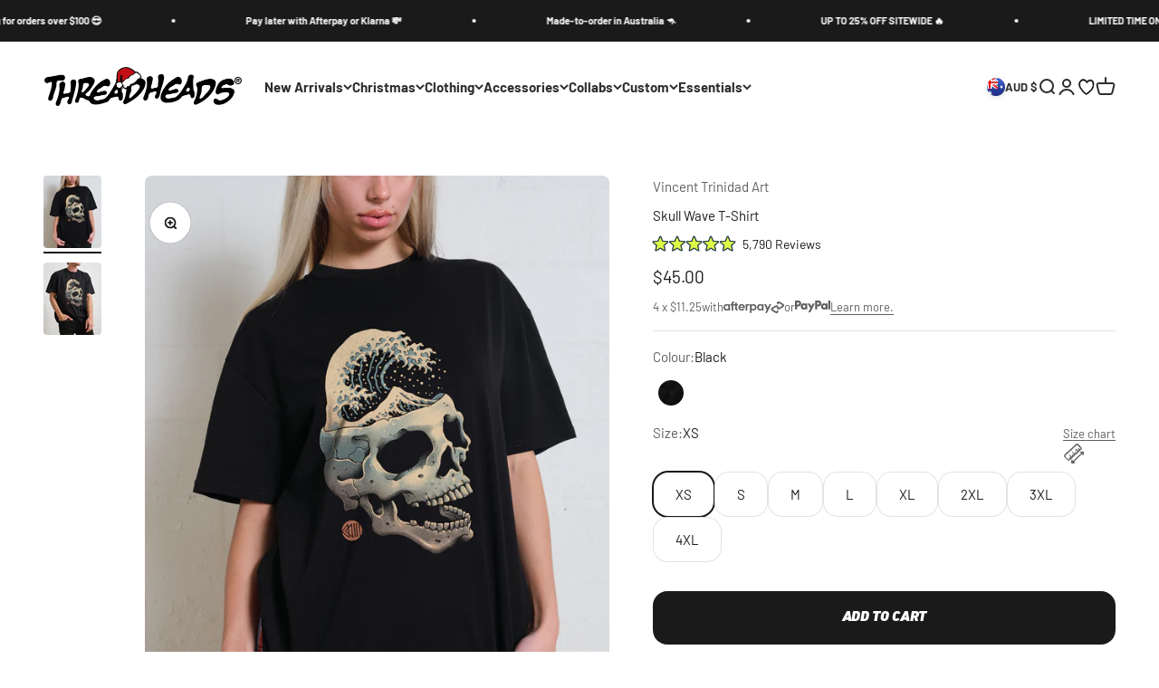

--- FILE ---
content_type: text/html; charset=utf-8
request_url: https://threadheads.com.au/products/skull-wave-tshirt
body_size: 134920
content:
<!doctype html>

<html lang="en" dir="ltr">
  <head>
<!-- Start of Shoplift scripts -->
<!-- 2025-07-09T02:13:12.7701644Z -->
<style>.shoplift-hide { opacity: 0 !important; }</style>
<style id="sl-preview-bar-hide">#preview-bar-iframe, #PBarNextFrameWrapper { display: none !important; }</style>
<script type="text/javascript">(function(rootPath, template, themeRole, themeId, isThemePreview){ /* Generated on 2025-11-12T04:45:00.7325871Z */var se=Object.defineProperty;var re=(T,C,k)=>C in T?se(T,C,{enumerable:!0,configurable:!0,writable:!0,value:k}):T[C]=k;var g=(T,C,k)=>re(T,typeof C!="symbol"?C+"":C,k);(function(){"use strict";var T=document.createElement("style");T.textContent=`#shoplift-preview-control{position:fixed;max-width:332px;height:56px;background-color:#141414;z-index:9999;bottom:20px;display:flex;border-radius:8px;box-shadow:13px 22px 7px #0000,9px 14px 7px #00000003,5px 8px 6px #0000000d,2px 4px 4px #00000017,1px 1px 2px #0000001a,0 0 #0000001a;align-items:center;margin:0 auto;left:16px;right:16px;opacity:0;transform:translateY(20px);visibility:hidden;transition:opacity .4s ease-in-out,transform .4s ease-in-out,visibility 0s .4s}#shoplift-preview-control.visible{opacity:1;transform:translateY(0);visibility:visible;transition:opacity .4s ease-in-out,transform .4s ease-in-out,visibility 0s 0s}#shoplift-preview-control *{font-family:Inter,sans-serif;color:#fff;box-sizing:border-box;font-size:16px}#shoplift-preview-variant-title{font-weight:400;line-height:140%;font-size:16px;text-align:start;letter-spacing:-.16px;flex-grow:1;text-wrap:nowrap;overflow:hidden;text-overflow:ellipsis}#shoplift-preview-variant-selector{position:relative;display:block;padding:6px 0;height:100%;min-width:0;flex:1 1 auto}#shoplift-preview-variant-menu-trigger{border:none;cursor:pointer;width:100%;background-color:transparent;padding:0 16px;border-left:1px solid #333;border-right:1px solid #333;height:100%;display:flex;align-items:center;justify-content:start;gap:8px}#shoplift-preview-variant-selector .menu-variant-label{width:24px;height:24px;border-radius:50%;padding:6px;display:flex;justify-content:center;align-items:center;font-size:12px;font-style:normal;font-weight:600;line-height:100%;letter-spacing:-.12px;flex-shrink:0}#shoplift-preview-variant-selector .preview-variant-menu{position:absolute;bottom:110%;transform:translate3d(0,20px,0);visibility:hidden;pointer-events:none;opacity:0;cursor:pointer;background-color:#141414;border:1px solid #141414;border-radius:6px;width:100%;max-height:156px;overflow-y:auto;box-shadow:0 8px 16px #0003;z-index:1;transition:opacity .3s ease-in-out,transform .3s ease-in-out,visibility 0s .3s}#shoplift-preview-variant-selector .preview-variant-menu.preview-variant-menu__visible{visibility:visible;pointer-events:auto;opacity:100;transform:translateZ(0);transition:opacity .3s ease-in-out,transform .3s ease-in-out,visibility 0s 0s}@media screen and (max-width: 400px){#shoplift-preview-variant-selector .preview-variant-menu{position:fixed;left:0;right:0;width:auto;bottom:110%}}#shoplift-preview-variant-selector .preview-variant-menu .preview-variant-menu--item{padding:12px 16px;display:flex;overflow:hidden}#shoplift-preview-variant-selector .preview-variant-menu .preview-variant-menu--item .menu-variant-label{margin-right:6px}#shoplift-preview-variant-selector .preview-variant-menu .preview-variant-menu--item span{overflow:hidden;text-overflow:ellipsis;text-wrap:nowrap;white-space:nowrap;color:#f6f6f6;font-size:14px;font-style:normal;font-weight:500}#shoplift-preview-variant-selector .preview-variant-menu .preview-variant-menu--item:hover{background-color:#545454}#shoplift-preview-variant-selector .preview-variant-menu .preview-variant-menu--item:last-of-type{border-bottom-left-radius:6px;border-bottom-right-radius:6px}#shoplift-preview-variant-selector .preview-variant-menu .preview-variant-menu--item:first-of-type{border-top-left-radius:6px;border-top-right-radius:6px}#shoplift-preview-control div:has(#shoplift-exit-preview-button){padding:0 16px}#shoplift-exit-preview-button{padding:6px 8px;font-weight:500;line-height:75%;border-radius:4px;background-color:transparent;border:none;text-decoration:none}#shoplift-exit-preview-button:hover{cursor:pointer;background-color:#333}`,document.head.appendChild(T);var C=" daum[ /]| deusu/| yadirectfetcher|(?:^|[^g])news(?!sapphire)|(?<! (?:channel/|google/))google(?!(app|/google| pixel))|(?<! cu)bots?(?:\\b|_)|(?<!(?: ya| yandex|^job|inapp;) ?)search|(?<!(?:lib))http|(?<![hg]m)score|@[a-z][\\w-]+\\.|\\(\\)|\\.com|\\b\\d{13}\\b|^<|^[\\w \\.\\-\\(?:\\):]+(?:/v?\\d+(?:\\.\\d+)?(?:\\.\\d{1,10})*?)?(?:,|$)|^[^ ]{50,}$|^\\d+\\b|^\\w+/[\\w\\(\\)]*$|^active|^ad muncher|^amaya|^avsdevicesdk/|^biglotron|^bot|^bw/|^clamav[ /]|^client/|^cobweb/|^custom|^ddg[_-]android|^discourse|^dispatch/\\d|^downcast/|^duckduckgo|^facebook|^getright/|^gozilla/|^hobbit|^hotzonu|^hwcdn/|^jeode/|^jetty/|^jigsaw|^microsoft bits|^movabletype|^mozilla/\\d\\.\\d \\(compatible;?\\)$|^mozilla/\\d\\.\\d \\w*$|^navermailapp|^netsurf|^offline|^owler|^postman|^python|^rank|^read|^reed|^rest|^rss|^snapchat|^space bison|^svn|^swcd |^taringa|^thumbor/|^track|^valid|^w3c|^webbandit/|^webcopier|^wget|^whatsapp|^wordpress|^xenu link sleuth|^yahoo|^yandex|^zdm/\\d|^zoom marketplace/|^{{.*}}$|admin|analyzer|archive|ask jeeves/teoma|bit\\.ly/|bluecoat drtr|browsex|burpcollaborator|capture|catch|check|chrome-lighthouse|chromeframe|classifier|clean|cloud|crawl|cypress/|dareboost|datanyze|dejaclick|detect|dmbrowser|download|evc-batch/|feed|firephp|gomezagent|headless|httrack|hubspot marketing grader|hydra|ibisbrowser|images|insight|inspect|iplabel|ips-agent|java(?!;)|library|mail\\.ru/|manager|measure|neustar wpm|node|nutch|offbyone|optimize|pageburst|pagespeed|parser|perl|phantomjs|pingdom|powermarks|preview|proxy|ptst[ /]\\d|reputation|resolver|retriever|rexx;|rigor|rss\\b|scan|scrape|server|sogou|sparkler/|speedcurve|spider|splash|statuscake|synapse|synthetic|tools|torrent|trace|transcoder|url|virtuoso|wappalyzer|watch|webglance|webkit2png|whatcms/|zgrab",k=/bot|spider|crawl|http|lighthouse/i,A;function M(){if(A instanceof RegExp)return A;try{A=new RegExp(C,"i")}catch{A=k}return A}function U(c){return!!c&&M().test(c)}class E{constructor(){g(this,"timestamp");this.timestamp=new Date}}class D extends E{constructor(t,i,s){super();g(this,"type");g(this,"testId");g(this,"hypothesisId");this.type=3,this.testId=t,this.hypothesisId=i,this.timestamp=s}}class H extends E{constructor(t){super();g(this,"type");g(this,"path");this.type=4,this.path=t}}class F extends E{constructor(t){super();g(this,"type");g(this,"cart");this.type=5,this.cart=t}}class L extends Error{constructor(){super();g(this,"isBot");this.isBot=!0}}function z(c,e,t){for(const i of e.selectors){const s=c.querySelectorAll(i.cssSelector);for(let r=0;r<s.length;r++)t(e.testId,e.hypothesisId)}_(c,e,(i,s,r,n,o)=>o(s,r),t)}function I(c,e,t){for(const i of e.selectors)O(c,e.testId,e.hypothesisId,i,t??(()=>{}));_(c,e,O,t??(()=>{}))}function j(c){return c.urlPatterns.reduce((e,t)=>{switch(t.operator){case"contains":return e+`.*${t}.*`;case"endsWith":return e+`.*${t}`;case"startsWith":return e+`${t}.*`}},"")}function _(c,e,t,i){new MutationObserver(()=>{for(const r of e.selectors)t(c,e.testId,e.hypothesisId,r,i)}).observe(c.documentElement,{childList:!0,subtree:!0})}function O(c,e,t,i,s){const r=c.querySelectorAll(i.cssSelector);for(let n=0;n<r.length;n++){let o=r.item(n);if(o instanceof HTMLElement&&o.dataset.shoplift!==""){o.dataset.shoplift="";for(const l of i.actions.sort(Q))o=B(c,i.cssSelector,o,l)}}return r.length>0&&s?(s(e,t),!0):!1}function B(c,e,t,i){switch(i.type){case"innerHtml":t.innerHTML=i.value;break;case"attribute":G(t,i.scope,i.value);break;case"css":J(c,e,i.value);break;case"js":K(c,t,i);break;case"copy":return W(t);case"remove":Y(t);break;case"move":Z(t,parseInt(i.value));break}return t}function G(c,e,t){c.setAttribute(e,t)}function J(c,e,t){var s;const i=c.createElement("style");i.innerHTML=`${e} { ${t} }`,(s=c.getElementsByTagName("head")[0])==null||s.appendChild(i)}function K(c,e,t){Function("document","element",`"use strict"; ${t.value}`)(c,e)}function W(c){const e=c.cloneNode(!0);if(!c.parentNode)throw"Can't copy node outside of DOM";return c.parentNode.insertBefore(e,c.nextSibling),e}function Y(c){c.remove()}function Z(c,e){if(e===0)return;const t=Array.prototype.slice.call(c.parentElement.children).indexOf(c),i=Math.min(Math.max(t+e,0),c.parentElement.children.length-1);c.parentElement.children.item(i).insertAdjacentElement(e>0?"afterend":"beforebegin",c)}function Q(c,e){return $(c)-$(e)}function $(c){return c.type==="copy"||c.type==="remove"?0:1}var S=(c=>(c[c.Template=0]="Template",c[c.Theme=1]="Theme",c[c.UrlRedirect=2]="UrlRedirect",c[c.Script=3]="Script",c[c.Dom=4]="Dom",c[c.Price=5]="Price",c))(S||{});const X="data:image/svg+xml,%3csvg%20width='12'%20height='12'%20viewBox='0%200%2012%2012'%20fill='none'%20xmlns='http://www.w3.org/2000/svg'%3e%3cpath%20d='M9.96001%207.90004C9.86501%207.90004%209.77001%207.86504%209.69501%207.79004L6.43501%204.53004C6.19501%204.29004%205.80501%204.29004%205.56501%204.53004L2.30501%207.79004C2.16001%207.93504%201.92001%207.93504%201.77501%207.79004C1.63001%207.64504%201.63001%207.40504%201.77501%207.26004L5.03501%204.00004C5.56501%203.47004%206.43001%203.47004%206.96501%204.00004L10.225%207.26004C10.37%207.40504%2010.37%207.64504%2010.225%207.79004C10.15%207.86004%2010.055%207.90004%209.96001%207.90004Z'%20fill='white'/%3e%3c/svg%3e",ee="data:image/svg+xml,%3csvg%20width='14'%20height='24'%20viewBox='0%200%2014%2024'%20fill='none'%20xmlns='http://www.w3.org/2000/svg'%3e%3cpath%20d='M12.3976%2014.5255C12.2833%2013.8788%2012.0498%2013.3024%2011.6952%2012.7961C11.3416%2012.2898%2010.9209%2011.8353%2010.4353%2011.4317C9.94868%2011.0291%209.43546%2010.6488%208.89565%2010.292C8.48487%2010.049%208.09577%209.78565%207.72637%209.50402C7.35697%209.2224%207.08016%208.89503%206.89694%208.51987C6.71273%208.14471%206.67826%207.69533%206.79055%207.1697C6.86345%206.83216%206.97476%206.54647%207.12351%206.31162C7.27324%206.07778%207.47124%205.89986%207.7175%205.77684C7.96377%205.65483%208.21989%205.59383%208.48389%205.59383C8.88087%205.59383%209.17639%205.7016%209.3734%205.91714C9.56943%206.13268%209.68271%206.42345%209.71424%206.78946C9.74576%207.15547%209.72015%207.55401%209.63839%207.98509C9.55663%208.41617%209.43645%208.84724%209.27687%209.27934L13.5127%208.80149C13.9638%207.52656%2014.1017%206.42447%2013.9264%205.49725C13.751%204.56901%2013.2664%203.85122%2012.4724%203.34491C12.239%203.19648%2011.9779%203.07041%2011.6893%202.96569L12.0026%201.50979L9.86397%200L7.3875%201.50979L7.11169%202.78878C6.65166%202.8874%206.21724%203.01957%205.8114%203.19038C4.85292%203.594%204.06684%204.15115%203.45117%204.86385C2.83452%205.57655%202.42571%206.40108%202.22378%207.33847C2.06616%208.06947%202.04942%208.70796%202.17551%209.25087C2.30061%209.7948%202.52028%2010.2828%202.8355%2010.7139C3.14974%2011.145%203.51816%2011.5344%203.93977%2011.881C4.36039%2012.2288%204.782%2012.5521%205.20164%2012.851C5.68334%2013.1702%206.13844%2013.5169%206.56497%2013.8921C6.99052%2014.2672%207.31954%2014.7125%207.55004%2015.228C7.78055%2015.7445%207.81502%2016.3769%207.65347%2017.1262C7.56482%2017.5389%207.43676%2017.8765%207.27028%2018.1388C7.10381%2018.4011%206.89596%2018.5983%206.64772%2018.7295C6.3985%2018.8606%206.12071%2018.9267%205.8114%2018.9267C5.21641%2018.9267%204.79776%2018.6034%204.62833%2018.1632C4.4589%2017.7229%204.47367%2017.2583%204.60075%2016.5639C4.72782%2015.8705%205.05092%2015.1395%205.37107%2014.3699H1.17665C1.17665%2014.3699%200.207341%2016.1115%200.0310135%2017.6762C-0.0655232%2018.5302%200.0635208%2019.2653%200.41519%2019.8844C0.76686%2020.5036%201.33032%2020.9814%202.10655%2021.319C2.39222%2021.443%202.7104%2021.5447%203.05813%2021.623L2.54589%2024H7.17473L7.7047%2021.5386C8.08493%2021.442%208.43857%2021.3231%208.76562%2021.1787C9.73985%2020.7476%2010.52%2020.1427%2011.1071%2019.3649C11.6932%2018.5871%2012.0873%2017.7291%2012.2892%2016.7917C12.4744%2015.9295%2012.5099%2015.1741%2012.3966%2014.5275L12.3976%2014.5255Z'%20fill='white'/%3e%3c/svg%3e";async function te(c){let e=c.replace(/-/g,"+").replace(/_/g,"/");for(;e.length%4;)e+="=";const t=atob(e),i=Uint8Array.from(t,n=>n.charCodeAt(0)),s=new Blob([i]).stream().pipeThrough(new DecompressionStream("gzip")),r=await new Response(s).text();return JSON.parse(r)}function x(c,e){return typeof e=="string"&&/\d{4}-\d{2}-\d{2}T\d{2}:\d{2}:\d{2}.\d+(?:Z|[+-]\d+)/.test(e)?new Date(e):e}function V(c,e){return e}let R=!1;class ie{constructor(e,t,i,s,r,n,o,l,a,d,f){g(this,"temporarySessionKey","Shoplift_Session");g(this,"essentialSessionKey","Shoplift_Essential");g(this,"analyticsSessionKey","Shoplift_Analytics");g(this,"legacySessionKey");g(this,"cssHideClass");g(this,"testConfigs");g(this,"inactiveTestConfigs");g(this,"testsFilteredByAudience");g(this,"sendPageView");g(this,"shopliftDebug");g(this,"gaConfig");g(this,"getCountryTimeout");g(this,"state");g(this,"shopifyAnalyticsId");g(this,"cookie",document.cookie);g(this,"isSyncing",!1);g(this,"isSyncingGA",!1);g(this,"fetch");g(this,"localStorageSet");g(this,"localStorageGet");g(this,"sessionStorageSet",window.sessionStorage.setItem.bind(window.sessionStorage));g(this,"sessionStorageGet",window.sessionStorage.getItem.bind(window.sessionStorage));g(this,"urlParams",new URLSearchParams(window.location.search));g(this,"device");g(this,"logHistory");this.shop=e,this.host=t,this.eventHost=i,this.disableReferrerOverride=l,this.logHistory=[],this.legacySessionKey=`SHOPLIFT_SESSION_${this.shop}`,this.cssHideClass=s?"shoplift-hide":"",this.testConfigs=d.map(v=>({...v,startAt:new Date(v.startAt),statusHistory:v.statusHistory.map(u=>({...u,createdAt:new Date(u.createdAt)}))})),this.inactiveTestConfigs=f,this.sendPageView=!!r,this.shopliftDebug=n===!0,this.gaConfig=o!=={"sendEvents":false,"mode":"gtag"}?o:{sendEvents:!1},this.fetch=window.fetch.bind(window),this.localStorageSet=window.localStorage.setItem.bind(window.localStorage),this.localStorageGet=window.localStorage.getItem.bind(window.localStorage);const b=this.getDeviceType();this.device=b!=="tablet"?b:"mobile",this.state=this.loadState(),this.shopifyAnalyticsId=this.getShopifyAnalyticsId(),this.testsFilteredByAudience=d.filter(v=>v.status=="active"),this.getCountryTimeout=a===1000?1e3:a,this.log("State Loaded",JSON.stringify(this.state))}async init(){var e;try{if(this.log("Shoplift script initializing"),window.Shopify&&window.Shopify.designMode){this.log("Skipping script for design mode");return}if(window.location.href.includes("slScreenshot=true")){this.log("Skipping script for screenshot");return}if(window.location.hostname.endsWith(".edgemesh.com")){this.log("Skipping script for preview");return}if(window.location.href.includes("isShopliftMerchant")){const i=this.urlParams.get("isShopliftMerchant")==="true";this.log("Setting merchant session to %s",i),this.state.temporary.isMerchant=i,this.persistTemporaryState()}if(this.state.temporary.isMerchant){this.log("Setting up preview for merchant"),typeof window.shoplift!="object"&&this.setShopliftStub(),this.state.temporary.previewConfig||this.hidePage(),await this.initPreview(),(e=document.querySelector("#sl-preview-bar-hide"))==null||e.remove();return}if(this.state.temporary.previewConfig=void 0,U(navigator.userAgent))return;if(navigator.userAgent.includes("Chrome/118")){this.log("Random: %o",[Math.random(),Math.random(),Math.random()]);const i=await this.makeRequest({url:`${this.eventHost}/api/v0/events/ip`,method:"get"}).then(s=>s==null?void 0:s.json());this.log(`IP: ${i}`),this.makeRequest({url:`${this.eventHost}/api/v0/logs`,method:"post",data:JSON.stringify(this.debugState(),V)}).catch()}if(this.shopifyAnalyticsId=this.getShopifyAnalyticsId(),this.monitorConsentChange(),this.checkForThemePreview())return;if(!this.disableReferrerOverride&&this.state.temporary.originalReferrer!=null){this.log(`Overriding referrer from '${document.referrer}' to '${this.state.temporary.originalReferrer}'`);const i=this.state.temporary.originalReferrer;delete this.state.temporary.originalReferrer,this.persistTemporaryState(),Object.defineProperty(document,"referrer",{get:()=>i,enumerable:!0,configurable:!0})}if(await this.refreshVisitor(this.shopifyAnalyticsId),await this.handleVisitorTest()){this.log("Redirecting for visitor test");return}this.setShoplift(),this.showPage(),await this.ensureCartAttributesForExistingPriceTests(!1),await this.finalize(),console.log("SHOPLIFT SCRIPT INITIALIZED!")}catch(t){if(t instanceof L)return;throw t}finally{typeof window.shoplift!="object"&&this.setShopliftStub()}}getVariantColor(e){switch(e){case"a":return{text:"#141414",bg:"#E2E2E2"};case"b":return{text:"rgba(255, 255, 255, 1)",bg:"rgba(37, 99, 235, 1)"}}}async initPreview(){const e=this.urlParams.get("previewConfig");if(e){this.state.temporary.previewConfig=void 0,this.log("Setting up the preview"),this.log("Found preview config, writing to temporary state");const t=await te(e);if(this.state.temporary.previewConfig=t,this.state.temporary.previewConfig.testTypeCategory===S.Price){this.hidePage(!0);const s=this.state.temporary.previewConfig;let r=`${this.host}/api/dom-selectors/${s.storeId}/${s.testId}/${s.isDraft||!1}`;s.shopifyProductId&&(r+=`?productId=${s.shopifyProductId}`);const n=await this.makeJsonRequest({method:"get",url:r}).catch(o=>(this.log("Error getting domSelectors",o),null));s.variants.forEach(o=>{var l;return o.domSelectors=(l=n[o.id])==null?void 0:l.domSelectors})}this.persistTemporaryState();const i=new URL(window.location.toString());i.searchParams.delete("previewConfig"),this.queueRedirect(i)}else if(this.state.temporary.previewConfig){this.showPage();const t=this.state.temporary.previewConfig;t.testTypeCategory===S.Template&&this.handleTemplatePreview(t)&&this.initPreviewControls(t),t.testTypeCategory===S.UrlRedirect&&this.handleUrlPreview(t)&&this.initPreviewControls(t),t.testTypeCategory===S.Script&&this.handleScriptPreview(t)&&this.initPreviewControls(t),t.testTypeCategory===S.Price&&await this.handlePricePreview(t)&&this.initPreviewControls(t)}}initPreviewControls(e){document.addEventListener("DOMContentLoaded",()=>{const t=e.variants.find(u=>u.id===e.currentVariant),i=(t==null?void 0:t.label)||"a",s=e.variants,r=document.createElement("div");r.id="shoplift-preview-control";const n=document.createElement("div"),o=document.createElement("img");o.src=ee,o.height=24,o.width=14,n.style.padding="0 16px",n.style.lineHeight="100%",n.appendChild(o),r.appendChild(n);const l=document.createElement("div");l.id="shoplift-preview-variant-selector";const a=document.createElement("button");a.id="shoplift-preview-variant-menu-trigger";const d=document.createElement("div");d.className="menu-variant-label",d.style.backgroundColor=this.getVariantColor(i).bg,d.style.color=this.getVariantColor(i).text,d.innerText=i.toUpperCase(),a.appendChild(d);const f=document.createElement("span");if(f.id="shoplift-preview-variant-title",f.innerText=t!=null&&t.title?t.title:"Untitled variant "+i.toUpperCase(),a.appendChild(f),s.length>1){const u=document.createElement("img");u.src=X,u.width=12,u.height=12,u.style.height="12px",u.style.width="12px",a.appendChild(u);const p=document.createElement("div");p.className="preview-variant-menu";for(const h of e.variants.filter(m=>m.id!==e.currentVariant)){const m=document.createElement("div");m.className="preview-variant-menu--item";const w=document.createElement("div");w.className="menu-variant-label",w.style.backgroundColor=this.getVariantColor(h.label).bg,w.style.color=this.getVariantColor(h.label).text,w.style.flexShrink="0",w.innerText=h.label.toUpperCase(),m.appendChild(w);const y=document.createElement("span");y.innerText=h.title?h.title:"Untitled variant "+h.label.toUpperCase(),m.appendChild(y),m.addEventListener("click",()=>{this.pickVariant(h.id)}),p.appendChild(m)}l.appendChild(p),a.addEventListener("click",()=>{p.className!=="preview-variant-menu preview-variant-menu__visible"?p.classList.add("preview-variant-menu__visible"):p.classList.remove("preview-variant-menu__visible")}),document.addEventListener("click",h=>{h.target instanceof Element&&!a.contains(h.target)&&p.className==="preview-variant-menu preview-variant-menu__visible"&&p.classList.remove("preview-variant-menu__visible")})}else a.style.pointerEvents="none",d.style.margin="0";l.appendChild(a),r.appendChild(l);const b=document.createElement("div"),v=document.createElement("button");v.id="shoplift-exit-preview-button",v.innerText="Exit",b.appendChild(v),v.addEventListener("click",()=>{this.exitPreview()}),r.appendChild(b),document.body.appendChild(r),requestAnimationFrame(()=>{r.classList.add("visible")})}),this.ensureCartAttributesForExistingPriceTests(!0).catch(t=>{this.log("Error ensuring cart attributes for price test",t)})}pickVariant(e){var t,i,s,r;if(this.state.temporary.previewConfig){const n=this.state.temporary.previewConfig,o=new URL(window.location.toString());if(n.testTypeCategory===S.UrlRedirect){const l=(t=n.variants.find(a=>a.id===n.currentVariant))==null?void 0:t.redirectUrl;if(o.pathname===l){const a=(i=n.variants.find(d=>d.id===e))==null?void 0:i.redirectUrl;a&&(o.pathname=a)}}if(n.testTypeCategory===S.Template){const l=(s=n.variants.find(a=>a.id===n.currentVariant))==null?void 0:s.pathName;if(l&&o.pathname===l){const a=(r=n.variants.find(d=>d.id===e))==null?void 0:r.pathName;a&&a!==l&&(o.pathname=a)}}n.currentVariant=e,this.persistTemporaryState(),this.queueRedirect(o)}}exitPreview(){var t,i,s,r;const e=new URL(window.location.toString());if(((t=this.state.temporary.previewConfig)==null?void 0:t.testTypeCategory)===S.Template&&e.searchParams.delete("view"),((i=this.state.temporary.previewConfig)==null?void 0:i.testTypeCategory)===S.Script&&e.searchParams.delete("slVariant"),((s=this.state.temporary.previewConfig)==null?void 0:s.testTypeCategory)===S.UrlRedirect){const o=this.state.temporary.previewConfig.variants.filter(a=>a.label!=="a"&&a.redirectUrl!==null).map(a=>a.redirectUrl),l=(r=this.state.temporary.previewConfig.variants.find(a=>a.label==="a"))==null?void 0:r.redirectUrl;o.includes(e.pathname)&&l&&(e.pathname=l)}this.state.temporary.previewConfig=void 0,this.persistTemporaryState(),this.hidePage(),this.queueRedirect(e)}handleTemplatePreview(e){const t=e.currentVariant,i=e.variants.find(n=>n.id===t);if(!i)return!1;this.log("Setting up template preview for type",i.type);const s=new URL(window.location.toString()),r=s.searchParams.get("view");return this.typeFromTemplate()==i.type&&r!==i.affix&&i.affix&&(this.log("Template type matches current variant, redirecting"),s.searchParams.delete("view"),this.log("Setting the new viewParam"),this.hidePage(),s.searchParams.set("view",i.affix),this.queueRedirect(s)),r!==null&&r!==i.affix&&(s.searchParams.delete("view"),this.hidePage(),this.queueRedirect(s)),!0}handleUrlPreview(e){var n;const t=e.currentVariant,i=e.variants.find(o=>o.id===t),s=(n=e.variants.find(o=>o.isControl))==null?void 0:n.redirectUrl;if(!i)return!1;this.log("Setting up URL redirect preview");const r=new URL(window.location.toString());return r.pathname===s&&!i.isControl&&i.redirectUrl!==null&&(this.log("Url matches control, redirecting"),this.hidePage(),r.pathname=i.redirectUrl,this.queueRedirect(r)),!0}handleScriptPreview(e){const t=e.currentVariant,i=e.variants.find(n=>n.id===t);if(!i)return!1;this.log("Setting up script preview");const s=new URL(window.location.toString());return s.searchParams.get("slVariant")!==i.id&&(this.log("current id doesn't match the variant, redirecting"),s.searchParams.delete("slVariant"),this.log("Setting the new slVariantParam"),this.hidePage(),s.searchParams.set("slVariant",i.id),this.queueRedirect(s)),!0}async handlePricePreview(e){const t=e.currentVariant,i=e.variants.find(s=>s.id===t);return i?(this.log("Setting up price preview"),i.domSelectors&&i.domSelectors.length>0&&(I(document,{testId:e.testId,hypothesisId:i.id,selectors:i.domSelectors}),await this.ensureCartAttributesForExistingPriceTests(!0)),!0):!1}async finalize(){const e=await this.getCartState();e!==null&&this.queueCartUpdate(e),this.pruneStateAndSave(),await this.syncAllEvents()}setShoplift(){this.log("Setting up public API");const t=this.urlParams.get("slVariant")==="true",i=t?null:this.urlParams.get("slVariant");window.shoplift={isHypothesisActive:async s=>{if(this.log("Script checking variant for hypothesis '%s'",s),t)return this.log("Forcing variant for hypothesis '%s'",s),!0;if(i!==null)return this.log("Forcing hypothesis '%s'",i),s===i;const r=this.testConfigs.find(o=>o.hypotheses.some(l=>l.id===s));if(!r)return this.log("No test found for hypothesis '%s'",s),!1;const n=this.state.essential.visitorTests.find(o=>o.testId===r.id);return n?(this.log("Active visitor test found",s),n.hypothesisId===s):(await this.manuallySplitVisitor(r),this.testConfigs.some(o=>o.hypotheses.some(l=>l.id===s&&this.state.essential.visitorTests.some(a=>a.hypothesisId===l.id))))},setAnalyticsConsent:async s=>{await this.onConsentChange(s,!0)},getVisitorData:()=>({visitor:this.state.analytics.visitor,visitorTests:this.state.essential.visitorTests.filter(s=>!s.isInvalid).map(s=>{const{shouldSendToGa:r,...n}=s;return n})})}}setShopliftStub(){this.log("Setting up stubbed public API");const t=this.urlParams.get("slVariant")==="true",i=t?null:this.urlParams.get("slVariant");window.shoplift={isHypothesisActive:s=>Promise.resolve(t||s===i),setAnalyticsConsent:()=>Promise.resolve(),getVisitorData:()=>({visitor:null,visitorTests:[]})}}async manuallySplitVisitor(e){this.log("Starting manual split for test '%s'",e.id),await this.handleVisitorTest([e]),this.saveState(),this.syncAllEvents()}async handleVisitorTest(e){await this.filterTestsByAudience(this.testConfigs,this.state.analytics.visitor??this.buildBaseVisitor(),this.state.essential.visitorTests);let t=e?e.filter(i=>this.testsFilteredByAudience.some(s=>s.id===i.id)):[...this.testsForUrl(this.testsFilteredByAudience),...this.domTestsForUrl(this.testsFilteredByAudience)];try{if(t.length===0)return this.log("No tests found"),!1;this.log("Checking for existing visitor test on page");const i=this.getCurrentVisitorHypothesis(t);if(i){this.log("Found current visitor test");const o=this.considerRedirect(i);return o&&(this.log("Redirecting for current visitor test"),this.redirect(i)),o}this.log("No active test relation for test page");const s=this.testsForUrl(this.inactiveTestConfigs.filter(o=>this.testIsPaused(o)&&o.hypotheses.some(l=>this.state.essential.visitorTests.some(a=>a.hypothesisId===l.id)))).map(o=>o.id);if(s.length>0)return this.log("Visitor has paused tests for test page, skipping test assignment: %o",s),!1;if(this.hasThemeAndOtherTestTypes(this.testsFilteredByAudience)){this.log("Store has both theme and non-theme tests");const o=this.visitorActiveTestType();this.log("Current visitor test type is '%s'",o);let l;switch(o){case"templateOrUrlRedirect":this.log("Filtering to non-theme tests"),l=d=>d!=="theme";break;case"theme":this.log("Filtering to theme tests"),l=d=>d==="theme";break;case null:l=Math.random()>.5?(this.log("Filtering to theme tests"),d=>d==="theme"):(this.log("Filtering to non-theme tests"),d=>d!=="theme");break}const a=t.filter(d=>d.hypotheses.every(f=>!f.isControl||!l(f.type)));this.log(`Blocking visitor from being assigned to filtered test IDs: ["${a.map(d=>d.id).join('", "')}"]`),this.state.essential.visitorTests.push(...a.map(d=>({createdAt:new Date,testId:d.id,hypothesisId:null,isThemeTest:d.hypotheses.some(f=>f.type==="theme"),shouldSendToGa:!1,isSaved:!0,isInvalid:!0,themeId:void 0}))),t=t.filter(d=>d.hypotheses.some(f=>f.isControl&&l(f.type)))}if(t.length===0)return this.log("No tests found"),!1;const r=t[Math.floor(Math.random()*t.length)],n=this.pickHypothesis(r);if(n){this.log("Adding local visitor to test '%s', hypothesis '%s'",r.id,n.id),this.queueAddVisitorToTest(r.id,n);const o=this.considerRedirect(n);return o&&(this.log("Redirecting for new test"),this.redirect(n)),o}return this.log("No hypothesis found"),!1}finally{this.includeInDomTests(),this.saveState()}}includeInDomTests(){const e=this.getDomTestsForCurrentUrl(),t=this.getVisitorDomHypothesis(e);for(const i of e){this.log("Evaluating dom test '%s'",i.id);const r=t.find(n=>i.hypotheses.some(o=>n.id===o.id))??this.pickHypothesis(i);if(!r){this.log("Failed to pick hypothesis for test");continue}if(r.isControl){this.log("Control hypothesis - applying DOM selectors and watching for variant selectors");const n=i.hypotheses.filter(o=>o.id!==r.id).flatMap(o=>{var l;return((l=o.domSelectors)==null?void 0:l.map(a=>({...a,testId:i.id})))??[]});n.length>0&&z(document,{testId:i.id,hypothesisId:r.id,selectors:n},o=>{this.queueAddVisitorToTest(o,r),this.syncAllEvents()})}if(!r.domSelectors||r.domSelectors.length===0){this.log("No selectors found, skipping hypothesis");continue}this.log("Watching for selectors"),I(document,{testId:i.id,hypothesisId:r.id,selectors:r.domSelectors},n=>{this.queueAddVisitorToTest(n,r),this.syncAllEvents()})}}considerRedirect(e){if(this.log("Considering redirect for hypothesis '%s'",e.id),e.isControl)return this.log("Skipping redirect for control"),!1;if(e.type==="basicScript"||e.type==="manualScript")return this.log("Skipping redirect for script test"),!1;const t=this.state.essential.visitorTests.find(n=>n.hypothesisId===e.id),i=new URL(window.location.toString()),r=new URLSearchParams(window.location.search).get("view");if(e.type==="theme"){if(!(e.themeId===themeId)){if(this.log("Theme id '%s' is not hypothesis theme ID '%s'",e.themeId,themeId),t&&t.themeId!==e.themeId&&(t.themeId===themeId||!this.isThemePreview()))this.log("On old theme, redirecting and updating local visitor"),t.themeId=e.themeId;else if(this.isThemePreview())return this.log("On non-test theme, skipping redirect"),!1;return this.log("Hiding page to redirect for theme test"),this.hidePage(),!0}return!1}else if(e.type!=="dom"&&e.type!=="price"&&e.affix!==template.suffix&&e.affix!==r||e.redirectPath&&!i.pathname.endsWith(e.redirectPath))return this.log("Hiding page to redirect for template test"),this.hidePage(),!0;return this.log("Not redirecting"),!1}redirect(e){if(this.log("Redirecting to hypothesis '%s'",e.id),e.isControl)return;const t=new URL(window.location.toString());if(t.searchParams.delete("view"),e.redirectPath){const i=RegExp("^(/w{2}-w{2})/").exec(t.pathname);if(i&&i.length>1){const s=i[1];t.pathname=`${s}${e.redirectPath}`}else t.pathname=e.redirectPath}else e.type==="theme"?(t.searchParams.set("_ab","0"),t.searchParams.set("_fd","0"),t.searchParams.set("_sc","1"),t.searchParams.set("preview_theme_id",e.themeId.toString())):e.type!=="urlRedirect"&&t.searchParams.set("view",e.affix);this.queueRedirect(t)}async refreshVisitor(e){if(e===null||!this.state.essential.isFirstLoad||!this.testConfigs.some(i=>i.visitorOption!=="all"))return;this.log("Refreshing visitor"),this.hidePage();const t=await this.getVisitor(e);t&&t.id&&this.updateLocalVisitor(t)}buildBaseVisitor(){return{shopifyAnalyticsId:this.shopifyAnalyticsId,device:this.device,country:null,...this.state.essential.initialState}}getInitialState(){const e=this.getUTMValue("utm_source")??"",t=this.getUTMValue("utm_medium")??"",i=this.getUTMValue("utm_campaign")??"",s=this.getUTMValue("utm_content")??"",r=window.document.referrer,n=this.device;return{createdAt:new Date,utmSource:e,utmMedium:t,utmCampaign:i,utmContent:s,referrer:r,device:n}}checkForThemePreview(){var e,t;return this.log("Checking for theme preview"),window.location.hostname.endsWith(".shopifypreview.com")?(this.log("on shopify preview domain"),this.clearThemeBar(!0,!1,this.state),(e=document.querySelector("#sl-preview-bar-hide"))==null||e.remove(),!1):this.isThemePreview()?this.state.essential.visitorTests.some(i=>i.isThemeTest&&i.hypothesisId!=null&&this.getHypothesis(i.hypothesisId)&&i.themeId===themeId)?(this.log("On active theme test, removing theme bar"),this.clearThemeBar(!1,!0,this.state),!1):this.state.essential.visitorTests.some(i=>i.isThemeTest&&i.hypothesisId!=null&&!this.getHypothesis(i.hypothesisId)&&i.themeId===themeId)?(this.log("Visitor is on an inactive theme test, redirecting to main theme"),this.redirectToMainTheme(),!0):this.state.essential.isFirstLoad?(this.log("No visitor found on theme preview, redirecting to main theme"),this.redirectToMainTheme(),!0):this.inactiveTestConfigs.some(i=>i.hypotheses.some(s=>s.themeId===themeId))?(this.log("Current theme is an inactive theme test, redirecting to main theme"),this.redirectToMainTheme(),!0):this.testConfigs.some(i=>i.hypotheses.some(s=>s.themeId===themeId))?(this.log("Falling back to clearing theme bar"),this.clearThemeBar(!1,!0,this.state),!1):(this.log("No tests on current theme, skipping script"),this.clearThemeBar(!0,!1,this.state),(t=document.querySelector("#sl-preview-bar-hide"))==null||t.remove(),!0):(this.log("Not on theme preview"),this.clearThemeBar(!0,!1,this.state),!1)}redirectToMainTheme(){this.hidePage();const e=new URL(window.location.toString());e.searchParams.set("preview_theme_id",""),this.queueRedirect(e)}testsForUrl(e){const t=new URL(window.location.href),i=this.typeFromTemplate();return e.filter(s=>s.hypotheses.some(r=>r.type!=="dom"&&r.type!=="price"&&(r.isControl&&r.type===i&&r.affix===template.suffix||r.type==="theme"||r.isControl&&r.type==="urlRedirect"&&r.redirectPath&&t.pathname.endsWith(r.redirectPath)||r.type==="basicScript"))&&(s.ignoreTestViewParameterEnforcement||!t.searchParams.has("view")||s.hypotheses.map(r=>r.affix).includes(t.searchParams.get("view")??"")))}domTestsForUrl(e){const t=new URL(window.location.href);return e.filter(i=>i.hypotheses.some(s=>(s.type==="dom"||s.type==="price")&&s.domSelectors&&s.domSelectors.some(r=>new RegExp(j(r)).test(t.toString()))))}async filterTestsByAudience(e,t,i){const s=[];let r=t.country;!r&&e.some(n=>n.requiresCountry&&!i.some(o=>o.testId===n.id))&&(this.log("Hiding page to check geoip"),this.hidePage(),r=await this.makeJsonRequest({method:"get",url:`${this.eventHost}/api/v0/visitors/get-country`,signal:AbortSignal.timeout(this.getCountryTimeout)}).catch(n=>(this.log("Error getting country",n),null)));for(const n of e){if(this.log("Checking audience for test '%s'",n.id),this.state.essential.visitorTests.some(a=>a.testId===n.id&&a.hypothesisId==null)){console.log(`Skipping blocked test '${n.id}'`);continue}const o=this.visitorCreatedDuringTestActive(n.statusHistory);(i.some(a=>a.testId===n.id&&(n.device==="all"||n.device===t.device&&n.device===this.device))||this.isTargetAudience(n,t,o,r))&&(this.log("Visitor is in audience for test '%s'",n.id),s.push(n))}this.testsFilteredByAudience=s}isTargetAudience(e,t,i,s){const r=this.getChannel(t);return(e.device==="all"||e.device===t.device&&e.device===this.device)&&(e.visitorOption==="all"||e.visitorOption==="new"&&i||e.visitorOption==="returning"&&!i)&&(e.targetAudiences.length===0||e.targetAudiences.reduce((n,o)=>n||o.reduce((l,a)=>l&&a(t,i,r,s),!0),!1))}visitorCreatedDuringTestActive(e){let t="";for(const i of e){if(this.state.analytics.visitor!==null&&this.state.analytics.visitor.createdAt<i.createdAt||this.state.essential.initialState.createdAt<i.createdAt)break;t=i.status}return t==="active"}getDomTestsForCurrentUrl(){return this.domTestsForUrl(this.testsFilteredByAudience)}getCurrentVisitorHypothesis(e){return e.flatMap(t=>t.hypotheses).find(t=>t.type!=="dom"&&t.type!=="price"&&this.state.essential.visitorTests.some(i=>i.hypothesisId===t.id))}getVisitorDomHypothesis(e){return e.flatMap(t=>t.hypotheses).filter(t=>(t.type==="dom"||t.type==="price")&&this.state.essential.visitorTests.some(i=>i.hypothesisId===t.id))}getHypothesis(e){return this.testConfigs.filter(t=>t.hypotheses.some(i=>i.id===e)).map(t=>t.hypotheses.find(i=>i.id===e))[0]}hasThemeTest(e){return e.some(t=>t.hypotheses.some(i=>i.type==="theme"))}hasTestThatIsNotThemeTest(e){return e.some(t=>t.hypotheses.some(i=>i.type!=="theme"&&i.type!=="dom"&&i.type!=="price"))}hasThemeAndOtherTestTypes(e){return this.hasThemeTest(e)&&this.hasTestThatIsNotThemeTest(e)}testIsPaused(e){return e.status==="paused"||e.status==="incompatible"||e.status==="suspended"}visitorActiveTestType(){const e=this.state.essential.visitorTests.filter(t=>this.testConfigs.some(i=>i.hypotheses.some(s=>s.id==t.hypothesisId)));return e.length===0?null:e.some(t=>t.isThemeTest)?"theme":"templateOrUrlRedirect"}pickHypothesis(e){let t=Math.random();const i=e.hypotheses.reduce((r,n)=>r+n.visitorCount,0);return e.hypotheses.sort((r,n)=>r.isControl?n.isControl?0:-1:n.isControl?1:0).reduce((r,n)=>{if(r!==null)return r;const l=e.hypotheses.reduce((a,d)=>a&&d.visitorCount>20,!0)?n.visitorCount/i-n.trafficPercentage:0;return t<=n.trafficPercentage-l?n:(t-=n.trafficPercentage,null)},null)}typeFromTemplate(){switch(template.type){case"collection-list":return"collectionList";case"page":return"landing";case"article":case"blog":case"cart":case"collection":case"index":case"product":case"search":return template.type;default:return null}}queueRedirect(e){this.saveState(),this.disableReferrerOverride||(this.log(`Saving temporary referrer override '${document.referrer}'`),this.state.temporary.originalReferrer=document.referrer,this.persistTemporaryState()),window.setTimeout(()=>window.location.assign(e),0),window.setTimeout(()=>void this.syncAllEvents(),2e3)}async syncAllEvents(){const e=async()=>{if(this.isSyncing){window.setTimeout(()=>void(async()=>await e())(),500);return}try{this.isSyncing=!0,await this.syncEvents(),this.syncGAEvents()}finally{this.isSyncing=!1}};await e()}async syncEvents(){var i,s;if(!this.state.essential.consentApproved||!this.shopifyAnalyticsId||this.state.analytics.queue.length===0)return;const e=this.state.analytics.queue.length,t=this.state.analytics.queue.splice(0,e);this.log("Syncing %s events",e);try{const r={shop:this.shop,visitorDetails:{shopifyAnalyticsId:this.shopifyAnalyticsId,device:((i=this.state.analytics.visitor)==null?void 0:i.device)??this.device,country:((s=this.state.analytics.visitor)==null?void 0:s.country)??null,...this.state.essential.initialState},events:this.state.essential.visitorTests.filter(o=>!o.isInvalid&&!o.isSaved&&o.hypothesisId!=null).map(o=>new D(o.testId,o.hypothesisId,o.createdAt)).concat(t)};await this.sendEvents(r);const n=await this.getVisitor(this.shopifyAnalyticsId);n!==null&&this.updateLocalVisitor(n);for(const o of this.state.essential.visitorTests.filter(l=>!l.isInvalid&&!l.isSaved))o.isSaved=!0}catch{this.state.analytics.queue.splice(0,0,...t)}finally{this.saveState()}}syncGAEvents(){if(!this.gaConfig.sendEvents){if(R)return;R=!0,this.log("UseGtag is false — skipping GA Events");return}if(!this.state.essential.consentApproved){this.log("Consent not approved — skipping GA Events");return}if(this.isSyncingGA){this.log("Already syncing GA - skipping GA events");return}const e=this.state.essential.visitorTests.filter(t=>t.shouldSendToGa);if(e.length===0){this.log("No GA Events to sync");return}this.isSyncingGA=!0,this.log("Syncing %s GA Events",e.length),Promise.allSettled(e.map(t=>this.sendGAEvent(t))).then(()=>this.log("All gtag events sent")).finally(()=>this.isSyncingGA=!1)}sendGAEvent(e){return new Promise(t=>{this.log("Sending GA Event for test %s, hypothesis %s",e.testId,e.hypothesisId);const i=()=>{this.log("GA acknowledged event for hypothesis %s",e.hypothesisId),e.shouldSendToGa=!1,this.persistEssentialState(),t()},s={exp_variant_string:`SL-${e.testId}-${e.hypothesisId}`};this.shopliftDebug&&Object.assign(s,{debug_mode:!0});function r(n,o,l){window.dataLayer=window.dataLayer||[],window.dataLayer.push(arguments)}this.gaConfig.mode==="gtag"?r("event","experience_impression",{...s,event_callback:i}):(window.dataLayer=window.dataLayer||[],window.dataLayer.push({event:"experience_impression",...s,eventCallback:i}))})}updateLocalVisitor(e){let t;({visitorTests:t,...this.state.analytics.visitor}=e);for(const i of this.state.essential.visitorTests.filter(s=>!t.some(r=>r.testId===s.testId)))i.isSaved=!0,i.isInvalid=!0;for(const i of t){const s=this.state.essential.visitorTests.findIndex(n=>n.testId===i.testId);s!==-1?(i.isInvalid=!1,this.state.essential.visitorTests.splice(s,1,i)):this.state.essential.visitorTests.push(i)}this.state.analytics.visitor.storedAt=new Date}async getVisitor(e){try{return await this.makeJsonRequest({method:"get",url:`${this.eventHost}/api/v0/visitors/by-key/${this.shop}/${e}`})}catch{return null}}async sendEvents(e){await this.makeRequest({method:"post",url:`${this.eventHost}/api/v0/events`,data:JSON.stringify(e)})}getUTMValue(e){const i=decodeURIComponent(window.location.search.substring(1)).split("&");for(let s=0;s<i.length;s++){const r=i[s].split("=");if(r[0]===e)return r[1]||null}return null}hidePage(e){this.log("Hiding page"),this.cssHideClass&&!window.document.documentElement.classList.contains(this.cssHideClass)&&(window.document.documentElement.classList.add(this.cssHideClass),e||setTimeout(this.removeAsyncHide(this.cssHideClass),2e3))}showPage(){this.cssHideClass&&this.removeAsyncHide(this.cssHideClass)()}getDeviceType(){function e(){let i=!1;return function(s){(/(android|bb\d+|meego).+mobile|avantgo|bada\/|blackberry|blazer|compal|elaine|fennec|hiptop|iemobile|ip(hone|od)|iris|kindle|lge |maemo|midp|mmp|mobile.+firefox|netfront|opera m(ob|in)i|palm( os)?|phone|p(ixi|re)\/|plucker|pocket|psp|series(4|6)0|symbian|treo|up\.(browser|link)|vodafone|wap|windows ce|xda|xiino/i.test(s)||/1207|6310|6590|3gso|4thp|50[1-6]i|770s|802s|a wa|abac|ac(er|oo|s\-)|ai(ko|rn)|al(av|ca|co)|amoi|an(ex|ny|yw)|aptu|ar(ch|go)|as(te|us)|attw|au(di|\-m|r |s )|avan|be(ck|ll|nq)|bi(lb|rd)|bl(ac|az)|br(e|v)w|bumb|bw\-(n|u)|c55\/|capi|ccwa|cdm\-|cell|chtm|cldc|cmd\-|co(mp|nd)|craw|da(it|ll|ng)|dbte|dc\-s|devi|dica|dmob|do(c|p)o|ds(12|\-d)|el(49|ai)|em(l2|ul)|er(ic|k0)|esl8|ez([4-7]0|os|wa|ze)|fetc|fly(\-|_)|g1 u|g560|gene|gf\-5|g\-mo|go(\.w|od)|gr(ad|un)|haie|hcit|hd\-(m|p|t)|hei\-|hi(pt|ta)|hp( i|ip)|hs\-c|ht(c(\-| |_|a|g|p|s|t)|tp)|hu(aw|tc)|i\-(20|go|ma)|i230|iac( |\-|\/)|ibro|idea|ig01|ikom|im1k|inno|ipaq|iris|ja(t|v)a|jbro|jemu|jigs|kddi|keji|kgt( |\/)|klon|kpt |kwc\-|kyo(c|k)|le(no|xi)|lg( g|\/(k|l|u)|50|54|\-[a-w])|libw|lynx|m1\-w|m3ga|m50\/|ma(te|ui|xo)|mc(01|21|ca)|m\-cr|me(rc|ri)|mi(o8|oa|ts)|mmef|mo(01|02|bi|de|do|t(\-| |o|v)|zz)|mt(50|p1|v )|mwbp|mywa|n10[0-2]|n20[2-3]|n30(0|2)|n50(0|2|5)|n7(0(0|1)|10)|ne((c|m)\-|on|tf|wf|wg|wt)|nok(6|i)|nzph|o2im|op(ti|wv)|oran|owg1|p800|pan(a|d|t)|pdxg|pg(13|\-([1-8]|c))|phil|pire|pl(ay|uc)|pn\-2|po(ck|rt|se)|prox|psio|pt\-g|qa\-a|qc(07|12|21|32|60|\-[2-7]|i\-)|qtek|r380|r600|raks|rim9|ro(ve|zo)|s55\/|sa(ge|ma|mm|ms|ny|va)|sc(01|h\-|oo|p\-)|sdk\/|se(c(\-|0|1)|47|mc|nd|ri)|sgh\-|shar|sie(\-|m)|sk\-0|sl(45|id)|sm(al|ar|b3|it|t5)|so(ft|ny)|sp(01|h\-|v\-|v )|sy(01|mb)|t2(18|50)|t6(00|10|18)|ta(gt|lk)|tcl\-|tdg\-|tel(i|m)|tim\-|t\-mo|to(pl|sh)|ts(70|m\-|m3|m5)|tx\-9|up(\.b|g1|si)|utst|v400|v750|veri|vi(rg|te)|vk(40|5[0-3]|\-v)|vm40|voda|vulc|vx(52|53|60|61|70|80|81|83|85|98)|w3c(\-| )|webc|whit|wi(g |nc|nw)|wmlb|wonu|x700|yas\-|your|zeto|zte\-/i.test(s.substr(0,4)))&&(i=!0)}(navigator.userAgent||navigator.vendor),i}function t(){let i=!1;return function(s){(/android|ipad|playbook|silk/i.test(s)||/1207|6310|6590|3gso|4thp|50[1-6]i|770s|802s|a wa|abac|ac(er|oo|s\-)|ai(ko|rn)|al(av|ca|co)|amoi|an(ex|ny|yw)|aptu|ar(ch|go)|as(te|us)|attw|au(di|\-m|r |s )|avan|be(ck|ll|nq)|bi(lb|rd)|bl(ac|az)|br(e|v)w|bumb|bw\-(n|u)|c55\/|capi|ccwa|cdm\-|cell|chtm|cldc|cmd\-|co(mp|nd)|craw|da(it|ll|ng)|dbte|dc\-s|devi|dica|dmob|do(c|p)o|ds(12|\-d)|el(49|ai)|em(l2|ul)|er(ic|k0)|esl8|ez([4-7]0|os|wa|ze)|fetc|fly(\-|_)|g1 u|g560|gene|gf\-5|g\-mo|go(\.w|od)|gr(ad|un)|haie|hcit|hd\-(m|p|t)|hei\-|hi(pt|ta)|hp( i|ip)|hs\-c|ht(c(\-| |_|a|g|p|s|t)|tp)|hu(aw|tc)|i\-(20|go|ma)|i230|iac( |\-|\/)|ibro|idea|ig01|ikom|im1k|inno|ipaq|iris|ja(t|v)a|jbro|jemu|jigs|kddi|keji|kgt( |\/)|klon|kpt |kwc\-|kyo(c|k)|le(no|xi)|lg( g|\/(k|l|u)|50|54|\-[a-w])|libw|lynx|m1\-w|m3ga|m50\/|ma(te|ui|xo)|mc(01|21|ca)|m\-cr|me(rc|ri)|mi(o8|oa|ts)|mmef|mo(01|02|bi|de|do|t(\-| |o|v)|zz)|mt(50|p1|v )|mwbp|mywa|n10[0-2]|n20[2-3]|n30(0|2)|n50(0|2|5)|n7(0(0|1)|10)|ne((c|m)\-|on|tf|wf|wg|wt)|nok(6|i)|nzph|o2im|op(ti|wv)|oran|owg1|p800|pan(a|d|t)|pdxg|pg(13|\-([1-8]|c))|phil|pire|pl(ay|uc)|pn\-2|po(ck|rt|se)|prox|psio|pt\-g|qa\-a|qc(07|12|21|32|60|\-[2-7]|i\-)|qtek|r380|r600|raks|rim9|ro(ve|zo)|s55\/|sa(ge|ma|mm|ms|ny|va)|sc(01|h\-|oo|p\-)|sdk\/|se(c(\-|0|1)|47|mc|nd|ri)|sgh\-|shar|sie(\-|m)|sk\-0|sl(45|id)|sm(al|ar|b3|it|t5)|so(ft|ny)|sp(01|h\-|v\-|v )|sy(01|mb)|t2(18|50)|t6(00|10|18)|ta(gt|lk)|tcl\-|tdg\-|tel(i|m)|tim\-|t\-mo|to(pl|sh)|ts(70|m\-|m3|m5)|tx\-9|up(\.b|g1|si)|utst|v400|v750|veri|vi(rg|te)|vk(40|5[0-3]|\-v)|vm40|voda|vulc|vx(52|53|60|61|70|80|81|83|85|98)|w3c(\-| )|webc|whit|wi(g |nc|nw)|wmlb|wonu|x700|yas\-|your|zeto|zte\-/i.test(s.substr(0,4)))&&(i=!0)}(navigator.userAgent||navigator.vendor),i}return e()?"mobile":t()?"tablet":"desktop"}removeAsyncHide(e){return()=>{e&&window.document.documentElement.classList.remove(e)}}async getCartState(){try{let e=await this.makeJsonRequest({method:"get",url:`${window.location.origin}/cart.js`});return e===null||(e.note===null&&(e=await this.makeJsonRequest({method:"post",url:`${window.location.origin}/cart/update.js`,data:JSON.stringify({note:""})})),e==null)?null:{token:e.token,total_price:e.total_price,total_discount:e.total_discount,currency:e.currency,items_subtotal_price:e.items_subtotal_price,items:e.items.map(t=>({quantity:t.quantity,variant_id:t.variant_id,key:t.key,price:t.price,final_line_price:t.final_line_price,sku:t.sku,product_id:t.product_id}))}}catch(e){return this.log("Error sending cart info",e),null}}async ensureCartAttributesForExistingPriceTests(e){var t;try{if(this.log("Checking visitor assignments for active price tests"),e&&this.state.temporary.previewConfig){const i=this.state.temporary.previewConfig;this.log("Using preview config for merchant:",i.testId);let s="variant";if(i.variants&&i.variants.length>0){const r=i.variants.find(n=>n.id===i.currentVariant);r&&r.isControl&&(s="control")}this.log("Merchant preview - updating hidden inputs:",i.testId,s),this.updatePriceTestHiddenInputs(i.testId,s,!0);return}for(const i of this.state.essential.visitorTests){const s=this.testConfigs.find(n=>n.id===i.testId);if(!s){this.log("Test config not found:",i.testId);continue}const r=s.hypotheses.find(n=>n.id===i.hypothesisId);if(!r||r.type!=="price"){this.log("Skipping non-price hypothesis:",i.hypothesisId);continue}this.log("Found potential price test, validating with server:",i.testId);try{const n=await this.makeJsonRequest({method:"get",url:`${this.eventHost}/api/v0/visitors/price-test/${i.testId}/${(t=this.state.analytics.visitor)==null?void 0:t.id}`});if(!n){this.log("Failed to validate price test with server:",i.testId);continue}if(!n.isActive||!n.isPriceTest||!n.visitorAssigned){this.log("Price test validation failed - Active:",n.isActive,"PriceTest:",n.isPriceTest,"Assigned:",n.visitorAssigned);continue}this.log("Price test validated successfully, updating hidden inputs:",i.testId,n.assignment),this.updatePriceTestHiddenInputs(i.testId,n.assignment,e)}catch(n){this.log("Error validating price test with server:",i.testId,n);const o=r.isControl?"control":"variant";this.updatePriceTestHiddenInputs(i.testId,o,e)}}}catch(i){this.log("Error ensuring cart attributes for existing price tests:",i)}}updatePriceTestHiddenInputs(e,t,i){try{this.cleanupPriceTestObservers();const s=`${e}:${t}:${i?"t":"f"}`,r=u=>{const p=u.getAttribute("data-sl-pid");if(!p)return!0;if(i&&this.state.temporary.previewConfig){const m=this.state.temporary.previewConfig,w=t==="control"?"a":"b",y=m.variants.find(P=>P.label===w);if(!y)return!1;for(const P of y.domSelectors||[]){const q=P.cssSelector.match(/data-sl-attribute-(?:p|cap)="(\d+)"/);if(q){const N=q[1];if(this.log(`Extracted ID from selector: ${N}, comparing to: ${p}`),N===p)return this.log("Product ID match found in preview config:",p,"variant:",y.label),!0}else this.log(`Could not extract ID from selector: ${P.cssSelector}`)}return this.log("No product ID match in preview config for:",p,"variant:",w),!1}const h=this.testConfigs.find(m=>m.id===e);if(!h)return this.log("Test config not found for testId:",e),!1;for(const m of h.hypotheses||[])for(const w of m.domSelectors||[]){const y=w.cssSelector.match(/data-sl-attribute-(?:p|cap)="(\d+)"/);if(y&&y[1]===p)return this.log("Product ID match found:",p,"for test:",e),!0}return this.log("No product ID match for:",p,"in test:",e),!1},n=new Set,o=new MutationObserver(u=>{u.forEach(p=>{p.addedNodes.forEach(h=>{if(h.nodeType===Node.ELEMENT_NODE){const m=h;d(m);const w=m.matches('input[name="properties[_slpt]"]')?[m]:m.querySelectorAll('input[name="properties[_slpt]"]');w.length>0&&this.log(`MutationObserver found ${w.length} new hidden input(s)`),w.forEach(y=>{const P=y.getAttribute("data-sl-pid");this.log(`MutationObserver checking new input with data-sl-pid="${P}"`),r(y)?(y.value!==s&&(y.value=s,this.log("Updated newly added hidden input:",s)),f(y)):(y.remove(),this.log("Removed newly added non-matching hidden input for product ID:",y.getAttribute("data-sl-pid")))})}})})});n.add(o);const l=new MutationObserver(u=>{u.forEach(p=>{if(p.type==="attributes"&&p.attributeName==="data-sl-pid"){const h=p.target;if(this.log("AttributeObserver detected data-sl-pid attribute change on:",h.tagName),h.matches('input[name="properties[_slpt]"]')){const m=h,w=p.oldValue,y=m.getAttribute("data-sl-pid");this.log(`data-sl-pid changed from "${w}" to "${y}" - triggering payment placement updates`),r(m)?(m.value!==s&&(m.value=s,this.log("Updated hidden input after data-sl-pid change:",s)),y&&a(y),this.log("Re-running payment placement updates after variant change"),d(document.body)):(m.remove(),this.log("Removed non-matching hidden input after data-sl-pid change:",y))}}})});n.add(l);const a=u=>{if(this.log(`Applying DOM selector changes for product ID: ${u}`),i&&this.state.temporary.previewConfig){const p=t==="control"?"a":"b",h=this.state.temporary.previewConfig.variants.find(m=>m.label===p);if(!(h!=null&&h.domSelectors)){this.log(`No DOM selectors found for preview variant: ${p}`);return}this.log(`Applying preview config DOM selectors, count: ${h.domSelectors.length}`),I(document,{testId:e,hypothesisId:h.id,selectors:h.domSelectors})}else{const p=this.testConfigs.find(m=>m.id===e);if(!p){this.log(`No test config found for testId: ${e}`);return}const h=p.hypotheses.find(m=>t==="control"?m.isControl:!m.isControl);if(!(h!=null&&h.domSelectors)){this.log(`No DOM selectors found for assignment: ${t}`);return}this.log(`Applying live config DOM selectors, count: ${h.domSelectors.length}`),I(document,{testId:e,hypothesisId:h.id,selectors:h.domSelectors},()=>{this.log("DOM selector changes applied for live config")})}},d=u=>{u.tagName==="SHOPIFY-PAYMENT-TERMS"&&(this.log("MutationObserver found new shopify-payment-terms element"),this.updateShopifyPaymentTerms(e,t));const p=u.querySelectorAll("shopify-payment-terms");p.length>0&&(this.log(`MutationObserver found ${p.length} shopify-payment-terms in added node`),this.updateShopifyPaymentTerms(e,t)),u.tagName==="AFTERPAY-PLACEMENT"&&(this.log("MutationObserver found new afterpay-placement element"),this.updateAfterpayPlacements(e,t,"afterpay"));const h=u.querySelectorAll("afterpay-placement");h.length>0&&(this.log(`MutationObserver found ${h.length} afterpay-placement in added node`),this.updateAfterpayPlacements(e,t,"afterpay")),u.tagName==="SQUARE-PLACEMENT"&&(this.log("MutationObserver found new square-placement element"),this.updateAfterpayPlacements(e,t,"square"));const m=u.querySelectorAll("square-placement");m.length>0&&(this.log(`MutationObserver found ${m.length} square-placement in added node`),this.updateAfterpayPlacements(e,t,"square")),u.tagName==="KLARNA-PLACEMENT"&&(this.log("MutationObserver found new klarna-placement element"),this.updateKlarnaPlacements(e,t));const w=u.querySelectorAll("klarna-placement");w.length>0&&(this.log(`MutationObserver found ${w.length} klarna-placement in added node`),this.updateKlarnaPlacements(e,t))},f=u=>{l.observe(u,{attributes:!0,attributeFilter:["data-sl-pid"],attributeOldValue:!0,subtree:!1});const p=u.getAttribute("data-sl-pid");this.log(`Started AttributeObserver on specific input with data-sl-pid="${p}"`)},b=()=>{const u=document.querySelectorAll('input[name="properties[_slpt]"]');this.log(`Found ${u.length} existing hidden inputs to check`),u.forEach(p=>{const h=p.getAttribute("data-sl-pid");this.log(`Checking existing input with data-sl-pid="${h}"`),r(p)?(p.value=s,this.log("Updated existing hidden input:",s),h&&(this.log("Applying initial DOM selector changes for existing product"),a(h)),f(p)):(p.remove(),this.log("Removed non-matching hidden input for product ID:",p.getAttribute("data-sl-pid")))})},v=()=>{document.body?(o.observe(document.body,{childList:!0,subtree:!0}),this.log("Started MutationObserver on document.body"),b(),d(document.body)):document.readyState==="loading"?document.addEventListener("DOMContentLoaded",()=>{document.body&&(o.observe(document.body,{childList:!0,subtree:!0}),this.log("Started MutationObserver after DOMContentLoaded"),b(),d(document.body))}):(this.log("Set timeout on observer"),setTimeout(v,10))};v(),window.__shopliftPriceTestObservers=n,window.__shopliftPriceTestValue=s,this.log("Set up DOM observer for price test hidden inputs")}catch(s){this.log("Error updating price test hidden inputs:",s)}}updateKlarnaPlacements(e,t){this.updatePlacementElements(e,t,"klarna-placement",(i,s)=>{i.setAttribute("data-purchase-amount",s.toString())})}cleanupPriceTestObservers(){const e=window.__shopliftPriceTestObservers;e&&(e.forEach(t=>{t.disconnect()}),e.clear(),this.log("Cleaned up existing price test observers")),delete window.__shopliftPriceTestObservers,delete window.__shopliftPriceTestValue}updateAfterpayPlacements(e,t,i="afterpay"){const s=i==="square"?"square-placement":"afterpay-placement";if(document.querySelectorAll(s).length===0){this.log(`No ${s} elements found on page - early return`);return}this.updatePlacementElements(e,t,s,(n,o)=>{if(i==="afterpay"){const l=(o/100).toFixed(2);n.setAttribute("data-amount",l)}else n.setAttribute("data-amount",o.toString())}),this.log("updateAfterpayPlacements completed")}updatePlacementElements(e,t,i,s){const r=document.querySelectorAll(i);if(r.length===0){this.log(`No ${i} elements found - early return`);return}let n;if(this.state.temporary.isMerchant&&this.state.temporary.previewConfig){const l=t==="control"?"a":"b",a=this.state.temporary.previewConfig.variants.find(d=>d.label===l);if(!(a!=null&&a.domSelectors)){this.log(`No variant found for label ${l} in preview config for ${i}`);return}n=a.domSelectors,this.log(`Using preview config for ${i} in merchant mode, variant: ${l}`)}else{const l=this.testConfigs.find(d=>d.id===e);if(!l){this.log(`No testConfig found for id: ${e} - early return`);return}const a=l.hypotheses.find(d=>t==="control"?d.isControl:!d.isControl);if(!(a!=null&&a.domSelectors)){this.log(`No hypothesis or domSelectors found for assignment: ${t} - early return`);return}n=a.domSelectors}const o=/data-sl-attribute-p=["'](\d+)["']/;r.forEach(l=>{let a=null;const d=l.parentElement;if(d&&(a=d.querySelector('input[name="properties[_slpt]"]')),a||(a=l.querySelector('input[name="properties[_slpt]"]')),!a){this.log(`No hidden input found for ${i} element`);return}const f=a.getAttribute("data-sl-pid");if(!f){this.log("Hidden input has no data-sl-pid attribute - skipping");return}const b=n.find(h=>{const m=h.cssSelector.match(o);return m&&m[1]===f});if(!b){this.log(`No matching selector found for productId: ${f} - skipping element`);return}const v=b.actions.find(h=>h.scope==="price");if(!(v!=null&&v.value)){this.log("No price action or value found - skipping element");return}const u=parseFloat(v.value.replace(/[^0-9.]/g,""));if(Number.isNaN(u)){this.log(`Invalid price "${v.value}" for product ${f} - skipping`);return}const p=Math.round(u*100);s(l,p)}),this.log(`updatePlacementElements completed for ${i}`)}updateShopifyPaymentTerms(e,t){const i=document.querySelectorAll("shopify-payment-terms");if(i.length===0)return;this.log("Store using shopify payments");let s;if(this.state.temporary.isMerchant&&this.state.temporary.previewConfig){const r=t==="control"?"a":"b",n=this.state.temporary.previewConfig.variants.find(o=>o.label===r);if(!n||!n.domSelectors){this.log(`No variant found for label ${r} in preview config`);return}s=n.domSelectors,this.log(`Using preview config for shopify-payment-terms in merchant mode, variant: ${r}`)}else{const r=this.testConfigs.find(o=>o.id===e);if(!r)return;const n=r.hypotheses.find(o=>t==="control"?o.isControl===!0:o.isControl===!1);if(!n||!n.domSelectors)return;s=n.domSelectors}i.forEach(r=>{const n=r.getAttribute("variant-id");if(!n)return;const o=s.find(l=>{const a=l.cssSelector.match(/data-sl-attribute-p=["'](\d+)["']/);return a&&a[1]===n});if(o){const l=o.actions.find(a=>a.scope==="price");if(l&&l.value){const a=r.getAttribute("shopify-meta");if(a)try{const d=JSON.parse(a);if(d.variants&&Array.isArray(d.variants)){const f=d.variants.find(b=>{var v;return((v=b.id)==null?void 0:v.toString())===n});if(f){f.full_price=l.value;const b=parseFloat(l.value.replace(/[^0-9.]/g,""));if(f.number_of_payment_terms&&f.number_of_payment_terms>1){const v=b/f.number_of_payment_terms;f.price_per_term=`$${v.toFixed(2)}`}r.setAttribute("shopify-meta",JSON.stringify(d))}}}catch(d){this.log("Error parsing/updating shoplift-meta:",d)}}}})}async makeJsonRequest(e){const t=await this.makeRequest(e);return t===null?null:JSON.parse(await t.text(),x)}async makeRequest(e){const{url:t,method:i,headers:s,data:r,signal:n}=e,o=new Headers;if(s)for(const a in s)o.append(a,s[a]);(!s||!s.Accept)&&o.append("Accept","application/json"),(!s||!s["Content-Type"])&&o.append("Content-Type","application/json"),(this.eventHost.includes("ngrok.io")||this.eventHost.includes("ngrok-free.app"))&&o.append("ngrok-skip-browser-warning","1234");const l=await this.fetch(t,{method:i,headers:o,body:r,signal:n});if(!l.ok){if(l.status===204)return null;if(l.status===422){const a=await l.json();if(typeof a<"u"&&a.isBot)throw new L}throw new Error(`Error sending shoplift request ${l.status}`)}return l}queueAddVisitorToTest(e,t){if(!this.state.essential.visitorTests.some(i=>i.testId===e)&&(this.state.essential.visitorTests.push({createdAt:new Date,testId:e,hypothesisId:t.id,isThemeTest:t.type==="theme",themeId:t.themeId,isSaved:!1,isInvalid:!1,shouldSendToGa:!0}),t.type==="price")){const i=t.isControl?"control":"variant";this.log("Price test assignment detected, updating cart attributes:",e,i),this.updatePriceTestHiddenInputs(e,i,!1)}}queueCartUpdate(e){this.queueEvent(new F(e))}queuePageView(e){this.queueEvent(new H(e))}queueEvent(e){!this.state.essential.consentApproved&&this.state.essential.hasConsentInteraction||this.state.analytics.queue.length>10||this.state.analytics.queue.push(e)}legacyGetLocalStorageVisitor(){const e=this.localStorageGet(this.legacySessionKey);if(e)try{return JSON.parse(e,x)}catch{}return null}pruneStateAndSave(){this.state.essential.visitorTests=this.state.essential.visitorTests.filter(e=>this.testConfigs.some(t=>t.id==e.testId)||this.inactiveTestConfigs.filter(t=>this.testIsPaused(t)).some(t=>t.id===e.testId)),this.saveState()}saveState(){this.persistEssentialState(),this.persistAnalyticsState()}loadState(){const e=this.loadAnalyticsState(),t={analytics:e,essential:this.loadEssentialState(e),temporary:this.loadTemporaryState()},i=this.legacyGetLocalStorageVisitor(),s=this.legacyGetCookieVisitor(),r=[i,s].filter(n=>n!==null).sort((n,o)=>+o.storedAt-+n.storedAt)[0];return t.analytics.visitor===null&&r&&({visitorTests:t.essential.visitorTests,...t.analytics.visitor}=r,t.essential.isFirstLoad=!1,t.essential.initialState={createdAt:r.createdAt,referrer:r.referrer,utmCampaign:r.utmCampaign,utmContent:r.utmContent,utmMedium:r.utmMedium,utmSource:r.utmSource,device:r.device},this.deleteCookie("SHOPLIFT"),this.deleteLocalStorage(this.legacySessionKey)),!t.essential.consentApproved&&t.essential.hasConsentInteraction&&this.deleteLocalStorage(this.analyticsSessionKey),t}loadEssentialState(e){var o;const t=this.loadLocalStorage(this.essentialSessionKey),i=this.loadCookie(this.essentialSessionKey),s=this.getInitialState();(o=e.visitor)!=null&&o.device&&(s.device=e.visitor.device);const r={timestamp:new Date,consentApproved:!1,hasConsentInteraction:!1,debugMode:!1,initialState:s,visitorTests:[],isFirstLoad:!0},n=[t,i].filter(l=>l!==null).sort((l,a)=>+a.timestamp-+l.timestamp)[0]??r;return n.initialState||(e.visitor!==null?n.initialState=e.visitor:(n.initialState=s,n.initialState.createdAt=n.timestamp)),n}loadAnalyticsState(){const e=this.loadLocalStorage(this.analyticsSessionKey),t=this.loadCookie(this.analyticsSessionKey),i={timestamp:new Date,visitor:null,queue:[]},s=[e,t].filter(r=>r!==null).sort((r,n)=>+n.timestamp-+r.timestamp)[0]??i;return s.queue.length===0&&e&&e.queue.length>1&&(s.queue=e.queue),s}loadTemporaryState(){const e=this.sessionStorageGet(this.temporarySessionKey),t=e?JSON.parse(e,x):null,i=this.loadCookie(this.temporarySessionKey);return t??i??{isMerchant:!1,timestamp:new Date}}persistEssentialState(){this.log("Persisting essential state"),this.state.essential.isFirstLoad=!1,this.state.essential.timestamp=new Date,this.persistLocalStorageState(this.essentialSessionKey,this.state.essential),this.persistCookieState(this.essentialSessionKey,this.state.essential)}persistAnalyticsState(){this.log("Persisting analytics state"),this.state.essential.consentApproved&&(this.state.analytics.timestamp=new Date,this.persistLocalStorageState(this.analyticsSessionKey,this.state.analytics),this.persistCookieState(this.analyticsSessionKey,{...this.state.analytics,queue:[]}))}persistTemporaryState(){this.log("Setting temporary session state"),this.state.temporary.timestamp=new Date,this.sessionStorageSet(this.temporarySessionKey,JSON.stringify(this.state.temporary)),this.persistCookieState(this.temporarySessionKey,this.state.temporary,!0)}loadLocalStorage(e){const t=this.localStorageGet(e);if(t===null)return null;try{return JSON.parse(t,x)}catch{return null}}loadCookie(e){const t=this.getCookie(e);if(t===null)return null;try{return JSON.parse(t,x)}catch{return null}}persistLocalStorageState(e,t){this.localStorageSet(e,JSON.stringify(t))}persistCookieState(e,t,i=!1){const s=JSON.stringify(t),r=i?"":`expires=${new Date(new Date().getTime()+864e5*365).toUTCString()};`;document.cookie=`${e}=${s};domain=.${window.location.hostname};path=/;SameSite=Strict;${r}`}deleteCookie(e){const t=new Date(0).toUTCString();document.cookie=`${e}=;domain=.${window.location.hostname};path=/;expires=${t};`}deleteLocalStorage(e){window.localStorage.removeItem(e)}getChannel(e){var i;return((i=[{"name":"cross-network","test":(v) => new RegExp(".*cross-network.*", "i").test(v.utmCampaign)},{"name":"direct","test":(v) => v.utmSource === "" && v.utmMedium === ""},{"name":"paid-shopping","test":(v) => (new RegExp("^(?:Google|IGShopping|aax-us-east\.amazon-adsystem\.com|aax\.amazon-adsystem\.com|alibaba|alibaba\.com|amazon|amazon\.co\.uk|amazon\.com|apps\.shopify\.com|checkout\.shopify\.com|checkout\.stripe\.com|cr\.shopping\.naver\.com|cr2\.shopping\.naver\.com|ebay|ebay\.co\.uk|ebay\.com|ebay\.com\.au|ebay\.de|etsy|etsy\.com|m\.alibaba\.com|m\.shopping\.naver\.com|mercadolibre|mercadolibre\.com|mercadolibre\.com\.ar|mercadolibre\.com\.mx|message\.alibaba\.com|msearch\.shopping\.naver\.com|nl\.shopping\.net|no\.shopping\.net|offer\.alibaba\.com|one\.walmart\.com|order\.shopping\.yahoo\.co\.jp|partners\.shopify\.com|s3\.amazonaws\.com|se\.shopping\.net|shop\.app|shopify|shopify\.com|shopping\.naver\.com|shopping\.yahoo\.co\.jp|shopping\.yahoo\.com|shopzilla|shopzilla\.com|simplycodes\.com|store\.shopping\.yahoo\.co\.jp|stripe|stripe\.com|uk\.shopping\.net|walmart|walmart\.com)$", "i").test(v.utmSource) || new RegExp("^(.*(([^a-df-z]|^)shop|shopping).*)$", "i").test(v.utmCampaign)) && new RegExp("^(.*cp.*|ppc|retargeting|paid.*)$", "i").test(v.utmMedium)},{"name":"paid-search","test":(v) => new RegExp("^(?:360\.cn|alice|aol|ar\.search\.yahoo\.com|ask|at\.search\.yahoo\.com|au\.search\.yahoo\.com|auone|avg|babylon|baidu|biglobe|biglobe\.co\.jp|biglobe\.ne\.jp|bing|br\.search\.yahoo\.com|ca\.search\.yahoo\.com|centrum\.cz|ch\.search\.yahoo\.com|cl\.search\.yahoo\.com|cn\.bing\.com|cnn|co\.search\.yahoo\.com|comcast|conduit|daum|daum\.net|de\.search\.yahoo\.com|dk\.search\.yahoo\.com|dogpile|dogpile\.com|duckduckgo|ecosia\.org|email\.seznam\.cz|eniro|es\.search\.yahoo\.com|espanol\.search\.yahoo\.com|exalead\.com|excite\.com|fi\.search\.yahoo\.com|firmy\.cz|fr\.search\.yahoo\.com|globo|go\.mail\.ru|google|google-play|hk\.search\.yahoo\.com|id\.search\.yahoo\.com|in\.search\.yahoo\.com|incredimail|it\.search\.yahoo\.com|kvasir|lens\.google\.com|lite\.qwant\.com|lycos|m\.baidu\.com|m\.naver\.com|m\.search\.naver\.com|m\.sogou\.com|mail\.rambler\.ru|mail\.yandex\.ru|malaysia\.search\.yahoo\.com|msn|msn\.com|mx\.search\.yahoo\.com|najdi|naver|naver\.com|news\.google\.com|nl\.search\.yahoo\.com|no\.search\.yahoo\.com|ntp\.msn\.com|nz\.search\.yahoo\.com|onet|onet\.pl|pe\.search\.yahoo\.com|ph\.search\.yahoo\.com|pl\.search\.yahoo\.com|play\.google\.com|qwant|qwant\.com|rakuten|rakuten\.co\.jp|rambler|rambler\.ru|se\.search\.yahoo\.com|search-results|search\.aol\.co\.uk|search\.aol\.com|search\.google\.com|search\.smt\.docomo\.ne\.jp|search\.ukr\.net|secureurl\.ukr\.net|seznam|seznam\.cz|sg\.search\.yahoo\.com|so\.com|sogou|sogou\.com|sp-web\.search\.auone\.jp|startsiden|startsiden\.no|suche\.aol\.de|terra|th\.search\.yahoo\.com|tr\.search\.yahoo\.com|tut\.by|tw\.search\.yahoo\.com|uk\.search\.yahoo\.com|ukr|us\.search\.yahoo\.com|virgilio|vn\.search\.yahoo\.com|wap\.sogou\.com|webmaster\.yandex\.ru|websearch\.rakuten\.co\.jp|yahoo|yahoo\.co\.jp|yahoo\.com|yandex|yandex\.by|yandex\.com|yandex\.com\.tr|yandex\.fr|yandex\.kz|yandex\.ru|yandex\.ua|yandex\.uz|zen\.yandex\.ru)$", "i").test(v.utmSource) && new RegExp("^(.*cp.*|ppc|retargeting|paid.*)$", "i").test(v.utmMedium)},{"name":"paid-social","test":(v) => new RegExp("^(?:43things|43things\.com|51\.com|5ch\.net|Hatena|ImageShack|academia\.edu|activerain|activerain\.com|activeworlds|activeworlds\.com|addthis|addthis\.com|airg\.ca|allnurses\.com|allrecipes\.com|alumniclass|alumniclass\.com|ameba\.jp|ameblo\.jp|americantowns|americantowns\.com|amp\.reddit\.com|ancestry\.com|anobii|anobii\.com|answerbag|answerbag\.com|answers\.yahoo\.com|aolanswers|aolanswers\.com|apps\.facebook\.com|ar\.pinterest\.com|artstation\.com|askubuntu|askubuntu\.com|asmallworld\.com|athlinks|athlinks\.com|away\.vk\.com|awe\.sm|b\.hatena\.ne\.jp|baby-gaga|baby-gaga\.com|babyblog\.ru|badoo|badoo\.com|bebo|bebo\.com|beforeitsnews|beforeitsnews\.com|bharatstudent|bharatstudent\.com|biip\.no|biswap\.org|bit\.ly|blackcareernetwork\.com|blackplanet|blackplanet\.com|blip\.fm|blog\.com|blog\.feedspot\.com|blog\.goo\.ne\.jp|blog\.naver\.com|blog\.yahoo\.co\.jp|blogg\.no|bloggang\.com|blogger|blogger\.com|blogher|blogher\.com|bloglines|bloglines\.com|blogs\.com|blogsome|blogsome\.com|blogspot|blogspot\.com|blogster|blogster\.com|blurtit|blurtit\.com|bookmarks\.yahoo\.co\.jp|bookmarks\.yahoo\.com|br\.pinterest\.com|brightkite|brightkite\.com|brizzly|brizzly\.com|business\.facebook\.com|buzzfeed|buzzfeed\.com|buzznet|buzznet\.com|cafe\.naver\.com|cafemom|cafemom\.com|camospace|camospace\.com|canalblog\.com|care\.com|care2|care2\.com|caringbridge\.org|catster|catster\.com|cbnt\.io|cellufun|cellufun\.com|centerblog\.net|chat\.zalo\.me|chegg\.com|chicagonow|chicagonow\.com|chiebukuro\.yahoo\.co\.jp|classmates|classmates\.com|classquest|classquest\.com|co\.pinterest\.com|cocolog-nifty|cocolog-nifty\.com|copainsdavant\.linternaute\.com|couchsurfing\.org|cozycot|cozycot\.com|cross\.tv|crunchyroll|crunchyroll\.com|cyworld|cyworld\.com|cz\.pinterest\.com|d\.hatena\.ne\.jp|dailystrength\.org|deluxe\.com|deviantart|deviantart\.com|dianping|dianping\.com|digg|digg\.com|diigo|diigo\.com|discover\.hubpages\.com|disqus|disqus\.com|dogster|dogster\.com|dol2day|dol2day\.com|doostang|doostang\.com|dopplr|dopplr\.com|douban|douban\.com|draft\.blogger\.com|draugiem\.lv|drugs-forum|drugs-forum\.com|dzone|dzone\.com|edublogs\.org|elftown|elftown\.com|epicurious\.com|everforo\.com|exblog\.jp|extole|extole\.com|facebook|facebook\.com|faceparty|faceparty\.com|fandom\.com|fanpop|fanpop\.com|fark|fark\.com|fb|fb\.me|fc2|fc2\.com|feedspot|feministing|feministing\.com|filmaffinity|filmaffinity\.com|flickr|flickr\.com|flipboard|flipboard\.com|folkdirect|folkdirect\.com|foodservice|foodservice\.com|forums\.androidcentral\.com|forums\.crackberry\.com|forums\.imore\.com|forums\.nexopia\.com|forums\.webosnation\.com|forums\.wpcentral\.com|fotki|fotki\.com|fotolog|fotolog\.com|foursquare|foursquare\.com|free\.facebook\.com|friendfeed|friendfeed\.com|fruehstueckstreff\.org|fubar|fubar\.com|gaiaonline|gaiaonline\.com|gamerdna|gamerdna\.com|gather\.com|geni\.com|getpocket\.com|glassboard|glassboard\.com|glassdoor|glassdoor\.com|godtube|godtube\.com|goldenline\.pl|goldstar|goldstar\.com|goo\.gl|gooblog|goodreads|goodreads\.com|google\+|googlegroups\.com|googleplus|govloop|govloop\.com|gowalla|gowalla\.com|gree\.jp|groups\.google\.com|gulli\.com|gutefrage\.net|habbo|habbo\.com|hi5|hi5\.com|hootsuite|hootsuite\.com|houzz|houzz\.com|hoverspot|hoverspot\.com|hr\.com|hu\.pinterest\.com|hubculture|hubculture\.com|hubpages\.com|hyves\.net|hyves\.nl|ibibo|ibibo\.com|id\.pinterest\.com|identi\.ca|ig|imageshack\.com|imageshack\.us|imvu|imvu\.com|in\.pinterest\.com|insanejournal|insanejournal\.com|instagram|instagram\.com|instapaper|instapaper\.com|internations\.org|interpals\.net|intherooms|intherooms\.com|irc-galleria\.net|is\.gd|italki|italki\.com|jammerdirect|jammerdirect\.com|jappy\.com|jappy\.de|kaboodle\.com|kakao|kakao\.com|kakaocorp\.com|kaneva|kaneva\.com|kin\.naver\.com|l\.facebook\.com|l\.instagram\.com|l\.messenger\.com|last\.fm|librarything|librarything\.com|lifestream\.aol\.com|line|line\.me|linkedin|linkedin\.com|listal|listal\.com|listography|listography\.com|livedoor\.com|livedoorblog|livejournal|livejournal\.com|lm\.facebook\.com|lnkd\.in|m\.blog\.naver\.com|m\.cafe\.naver\.com|m\.facebook\.com|m\.kin\.naver\.com|m\.vk\.com|m\.yelp\.com|mbga\.jp|medium\.com|meetin\.org|meetup|meetup\.com|meinvz\.net|meneame\.net|menuism\.com|messages\.google\.com|messages\.yahoo\.co\.jp|messenger|messenger\.com|mix\.com|mixi\.jp|mobile\.facebook\.com|mocospace|mocospace\.com|mouthshut|mouthshut\.com|movabletype|movabletype\.com|mubi|mubi\.com|my\.opera\.com|myanimelist\.net|myheritage|myheritage\.com|mylife|mylife\.com|mymodernmet|mymodernmet\.com|myspace|myspace\.com|netvibes|netvibes\.com|news\.ycombinator\.com|newsshowcase|nexopia|ngopost\.org|niconico|nicovideo\.jp|nightlifelink|nightlifelink\.com|ning|ning\.com|nl\.pinterest\.com|odnoklassniki\.ru|odnoklassniki\.ua|okwave\.jp|old\.reddit\.com|oneworldgroup\.org|onstartups|onstartups\.com|opendiary|opendiary\.com|oshiete\.goo\.ne\.jp|out\.reddit\.com|over-blog\.com|overblog\.com|paper\.li|partyflock\.nl|photobucket|photobucket\.com|pinboard|pinboard\.in|pingsta|pingsta\.com|pinterest|pinterest\.at|pinterest\.ca|pinterest\.ch|pinterest\.cl|pinterest\.co\.kr|pinterest\.co\.uk|pinterest\.com|pinterest\.com\.au|pinterest\.com\.mx|pinterest\.de|pinterest\.es|pinterest\.fr|pinterest\.it|pinterest\.jp|pinterest\.nz|pinterest\.ph|pinterest\.pt|pinterest\.ru|pinterest\.se|pixiv\.net|pl\.pinterest\.com|playahead\.se|plurk|plurk\.com|plus\.google\.com|plus\.url\.google\.com|pocket\.co|posterous|posterous\.com|pro\.homeadvisor\.com|pulse\.yahoo\.com|qapacity|qapacity\.com|quechup|quechup\.com|quora|quora\.com|qzone\.qq\.com|ravelry|ravelry\.com|reddit|reddit\.com|redux|redux\.com|renren|renren\.com|researchgate\.net|reunion|reunion\.com|reverbnation|reverbnation\.com|rtl\.de|ryze|ryze\.com|salespider|salespider\.com|scoop\.it|screenrant|screenrant\.com|scribd|scribd\.com|scvngr|scvngr\.com|secondlife|secondlife\.com|serverfault|serverfault\.com|shareit|sharethis|sharethis\.com|shvoong\.com|sites\.google\.com|skype|skyrock|skyrock\.com|slashdot\.org|slideshare\.net|smartnews\.com|snapchat|snapchat\.com|social|sociallife\.com\.br|socialvibe|socialvibe\.com|spaces\.live\.com|spoke|spoke\.com|spruz|spruz\.com|ssense\.com|stackapps|stackapps\.com|stackexchange|stackexchange\.com|stackoverflow|stackoverflow\.com|stardoll\.com|stickam|stickam\.com|studivz\.net|suomi24\.fi|superuser|superuser\.com|sweeva|sweeva\.com|t\.co|t\.me|tagged|tagged\.com|taggedmail|taggedmail\.com|talkbiznow|talkbiznow\.com|taringa\.net|techmeme|techmeme\.com|tencent|tencent\.com|tiktok|tiktok\.com|tinyurl|tinyurl\.com|toolbox|toolbox\.com|touch\.facebook\.com|tr\.pinterest\.com|travellerspoint|travellerspoint\.com|tripadvisor|tripadvisor\.com|trombi|trombi\.com|trustpilot|tudou|tudou\.com|tuenti|tuenti\.com|tumblr|tumblr\.com|tweetdeck|tweetdeck\.com|twitter|twitter\.com|twoo\.com|typepad|typepad\.com|unblog\.fr|urbanspoon\.com|ushareit\.com|ushi\.cn|vampirefreaks|vampirefreaks\.com|vampirerave|vampirerave\.com|vg\.no|video\.ibm\.com|vk\.com|vkontakte\.ru|wakoopa|wakoopa\.com|wattpad|wattpad\.com|web\.facebook\.com|web\.skype\.com|webshots|webshots\.com|wechat|wechat\.com|weebly|weebly\.com|weibo|weibo\.com|wer-weiss-was\.de|weread|weread\.com|whatsapp|whatsapp\.com|wiki\.answers\.com|wikihow\.com|wikitravel\.org|woot\.com|wordpress|wordpress\.com|wordpress\.org|xanga|xanga\.com|xing|xing\.com|yahoo-mbga\.jp|yammer|yammer\.com|yelp|yelp\.co\.uk|yelp\.com|youroom\.in|za\.pinterest\.com|zalo|zoo\.gr|zooppa|zooppa\.com)$", "i").test(v.utmSource) && new RegExp("^(.*cp.*|ppc|retargeting|paid.*)$", "i").test(v.utmMedium)},{"name":"paid-video","test":(v) => new RegExp("^(?:blog\.twitch\.tv|crackle|crackle\.com|curiositystream|curiositystream\.com|d\.tube|dailymotion|dailymotion\.com|dashboard\.twitch\.tv|disneyplus|disneyplus\.com|fast\.wistia\.net|help\.hulu\.com|help\.netflix\.com|hulu|hulu\.com|id\.twitch\.tv|iq\.com|iqiyi|iqiyi\.com|jobs\.netflix\.com|justin\.tv|m\.twitch\.tv|m\.youtube\.com|music\.youtube\.com|netflix|netflix\.com|player\.twitch\.tv|player\.vimeo\.com|ted|ted\.com|twitch|twitch\.tv|utreon|utreon\.com|veoh|veoh\.com|viadeo\.journaldunet\.com|vimeo|vimeo\.com|wistia|wistia\.com|youku|youku\.com|youtube|youtube\.com)$", "i").test(v.utmSource) && new RegExp("^(.*cp.*|ppc|retargeting|paid.*)$", "i").test(v.utmMedium)},{"name":"display","test":(v) => new RegExp("^(?:display|banner|expandable|interstitial|cpm)$", "i").test(v.utmMedium)},{"name":"paid-other","test":(v) => new RegExp("^(.*cp.*|ppc|retargeting|paid.*)$", "i").test(v.utmMedium)},{"name":"organic-shopping","test":(v) => new RegExp("^(?:360\.cn|alice|aol|ar\.search\.yahoo\.com|ask|at\.search\.yahoo\.com|au\.search\.yahoo\.com|auone|avg|babylon|baidu|biglobe|biglobe\.co\.jp|biglobe\.ne\.jp|bing|br\.search\.yahoo\.com|ca\.search\.yahoo\.com|centrum\.cz|ch\.search\.yahoo\.com|cl\.search\.yahoo\.com|cn\.bing\.com|cnn|co\.search\.yahoo\.com|comcast|conduit|daum|daum\.net|de\.search\.yahoo\.com|dk\.search\.yahoo\.com|dogpile|dogpile\.com|duckduckgo|ecosia\.org|email\.seznam\.cz|eniro|es\.search\.yahoo\.com|espanol\.search\.yahoo\.com|exalead\.com|excite\.com|fi\.search\.yahoo\.com|firmy\.cz|fr\.search\.yahoo\.com|globo|go\.mail\.ru|google|google-play|hk\.search\.yahoo\.com|id\.search\.yahoo\.com|in\.search\.yahoo\.com|incredimail|it\.search\.yahoo\.com|kvasir|lens\.google\.com|lite\.qwant\.com|lycos|m\.baidu\.com|m\.naver\.com|m\.search\.naver\.com|m\.sogou\.com|mail\.rambler\.ru|mail\.yandex\.ru|malaysia\.search\.yahoo\.com|msn|msn\.com|mx\.search\.yahoo\.com|najdi|naver|naver\.com|news\.google\.com|nl\.search\.yahoo\.com|no\.search\.yahoo\.com|ntp\.msn\.com|nz\.search\.yahoo\.com|onet|onet\.pl|pe\.search\.yahoo\.com|ph\.search\.yahoo\.com|pl\.search\.yahoo\.com|play\.google\.com|qwant|qwant\.com|rakuten|rakuten\.co\.jp|rambler|rambler\.ru|se\.search\.yahoo\.com|search-results|search\.aol\.co\.uk|search\.aol\.com|search\.google\.com|search\.smt\.docomo\.ne\.jp|search\.ukr\.net|secureurl\.ukr\.net|seznam|seznam\.cz|sg\.search\.yahoo\.com|so\.com|sogou|sogou\.com|sp-web\.search\.auone\.jp|startsiden|startsiden\.no|suche\.aol\.de|terra|th\.search\.yahoo\.com|tr\.search\.yahoo\.com|tut\.by|tw\.search\.yahoo\.com|uk\.search\.yahoo\.com|ukr|us\.search\.yahoo\.com|virgilio|vn\.search\.yahoo\.com|wap\.sogou\.com|webmaster\.yandex\.ru|websearch\.rakuten\.co\.jp|yahoo|yahoo\.co\.jp|yahoo\.com|yandex|yandex\.by|yandex\.com|yandex\.com\.tr|yandex\.fr|yandex\.kz|yandex\.ru|yandex\.ua|yandex\.uz|zen\.yandex\.ru)$", "i").test(v.utmSource) || new RegExp("^(.*(([^a-df-z]|^)shop|shopping).*)$", "i").test(v.utmCampaign)},{"name":"organic-social","test":(v) => new RegExp("^(?:43things|43things\.com|51\.com|5ch\.net|Hatena|ImageShack|academia\.edu|activerain|activerain\.com|activeworlds|activeworlds\.com|addthis|addthis\.com|airg\.ca|allnurses\.com|allrecipes\.com|alumniclass|alumniclass\.com|ameba\.jp|ameblo\.jp|americantowns|americantowns\.com|amp\.reddit\.com|ancestry\.com|anobii|anobii\.com|answerbag|answerbag\.com|answers\.yahoo\.com|aolanswers|aolanswers\.com|apps\.facebook\.com|ar\.pinterest\.com|artstation\.com|askubuntu|askubuntu\.com|asmallworld\.com|athlinks|athlinks\.com|away\.vk\.com|awe\.sm|b\.hatena\.ne\.jp|baby-gaga|baby-gaga\.com|babyblog\.ru|badoo|badoo\.com|bebo|bebo\.com|beforeitsnews|beforeitsnews\.com|bharatstudent|bharatstudent\.com|biip\.no|biswap\.org|bit\.ly|blackcareernetwork\.com|blackplanet|blackplanet\.com|blip\.fm|blog\.com|blog\.feedspot\.com|blog\.goo\.ne\.jp|blog\.naver\.com|blog\.yahoo\.co\.jp|blogg\.no|bloggang\.com|blogger|blogger\.com|blogher|blogher\.com|bloglines|bloglines\.com|blogs\.com|blogsome|blogsome\.com|blogspot|blogspot\.com|blogster|blogster\.com|blurtit|blurtit\.com|bookmarks\.yahoo\.co\.jp|bookmarks\.yahoo\.com|br\.pinterest\.com|brightkite|brightkite\.com|brizzly|brizzly\.com|business\.facebook\.com|buzzfeed|buzzfeed\.com|buzznet|buzznet\.com|cafe\.naver\.com|cafemom|cafemom\.com|camospace|camospace\.com|canalblog\.com|care\.com|care2|care2\.com|caringbridge\.org|catster|catster\.com|cbnt\.io|cellufun|cellufun\.com|centerblog\.net|chat\.zalo\.me|chegg\.com|chicagonow|chicagonow\.com|chiebukuro\.yahoo\.co\.jp|classmates|classmates\.com|classquest|classquest\.com|co\.pinterest\.com|cocolog-nifty|cocolog-nifty\.com|copainsdavant\.linternaute\.com|couchsurfing\.org|cozycot|cozycot\.com|cross\.tv|crunchyroll|crunchyroll\.com|cyworld|cyworld\.com|cz\.pinterest\.com|d\.hatena\.ne\.jp|dailystrength\.org|deluxe\.com|deviantart|deviantart\.com|dianping|dianping\.com|digg|digg\.com|diigo|diigo\.com|discover\.hubpages\.com|disqus|disqus\.com|dogster|dogster\.com|dol2day|dol2day\.com|doostang|doostang\.com|dopplr|dopplr\.com|douban|douban\.com|draft\.blogger\.com|draugiem\.lv|drugs-forum|drugs-forum\.com|dzone|dzone\.com|edublogs\.org|elftown|elftown\.com|epicurious\.com|everforo\.com|exblog\.jp|extole|extole\.com|facebook|facebook\.com|faceparty|faceparty\.com|fandom\.com|fanpop|fanpop\.com|fark|fark\.com|fb|fb\.me|fc2|fc2\.com|feedspot|feministing|feministing\.com|filmaffinity|filmaffinity\.com|flickr|flickr\.com|flipboard|flipboard\.com|folkdirect|folkdirect\.com|foodservice|foodservice\.com|forums\.androidcentral\.com|forums\.crackberry\.com|forums\.imore\.com|forums\.nexopia\.com|forums\.webosnation\.com|forums\.wpcentral\.com|fotki|fotki\.com|fotolog|fotolog\.com|foursquare|foursquare\.com|free\.facebook\.com|friendfeed|friendfeed\.com|fruehstueckstreff\.org|fubar|fubar\.com|gaiaonline|gaiaonline\.com|gamerdna|gamerdna\.com|gather\.com|geni\.com|getpocket\.com|glassboard|glassboard\.com|glassdoor|glassdoor\.com|godtube|godtube\.com|goldenline\.pl|goldstar|goldstar\.com|goo\.gl|gooblog|goodreads|goodreads\.com|google\+|googlegroups\.com|googleplus|govloop|govloop\.com|gowalla|gowalla\.com|gree\.jp|groups\.google\.com|gulli\.com|gutefrage\.net|habbo|habbo\.com|hi5|hi5\.com|hootsuite|hootsuite\.com|houzz|houzz\.com|hoverspot|hoverspot\.com|hr\.com|hu\.pinterest\.com|hubculture|hubculture\.com|hubpages\.com|hyves\.net|hyves\.nl|ibibo|ibibo\.com|id\.pinterest\.com|identi\.ca|ig|imageshack\.com|imageshack\.us|imvu|imvu\.com|in\.pinterest\.com|insanejournal|insanejournal\.com|instagram|instagram\.com|instapaper|instapaper\.com|internations\.org|interpals\.net|intherooms|intherooms\.com|irc-galleria\.net|is\.gd|italki|italki\.com|jammerdirect|jammerdirect\.com|jappy\.com|jappy\.de|kaboodle\.com|kakao|kakao\.com|kakaocorp\.com|kaneva|kaneva\.com|kin\.naver\.com|l\.facebook\.com|l\.instagram\.com|l\.messenger\.com|last\.fm|librarything|librarything\.com|lifestream\.aol\.com|line|line\.me|linkedin|linkedin\.com|listal|listal\.com|listography|listography\.com|livedoor\.com|livedoorblog|livejournal|livejournal\.com|lm\.facebook\.com|lnkd\.in|m\.blog\.naver\.com|m\.cafe\.naver\.com|m\.facebook\.com|m\.kin\.naver\.com|m\.vk\.com|m\.yelp\.com|mbga\.jp|medium\.com|meetin\.org|meetup|meetup\.com|meinvz\.net|meneame\.net|menuism\.com|messages\.google\.com|messages\.yahoo\.co\.jp|messenger|messenger\.com|mix\.com|mixi\.jp|mobile\.facebook\.com|mocospace|mocospace\.com|mouthshut|mouthshut\.com|movabletype|movabletype\.com|mubi|mubi\.com|my\.opera\.com|myanimelist\.net|myheritage|myheritage\.com|mylife|mylife\.com|mymodernmet|mymodernmet\.com|myspace|myspace\.com|netvibes|netvibes\.com|news\.ycombinator\.com|newsshowcase|nexopia|ngopost\.org|niconico|nicovideo\.jp|nightlifelink|nightlifelink\.com|ning|ning\.com|nl\.pinterest\.com|odnoklassniki\.ru|odnoklassniki\.ua|okwave\.jp|old\.reddit\.com|oneworldgroup\.org|onstartups|onstartups\.com|opendiary|opendiary\.com|oshiete\.goo\.ne\.jp|out\.reddit\.com|over-blog\.com|overblog\.com|paper\.li|partyflock\.nl|photobucket|photobucket\.com|pinboard|pinboard\.in|pingsta|pingsta\.com|pinterest|pinterest\.at|pinterest\.ca|pinterest\.ch|pinterest\.cl|pinterest\.co\.kr|pinterest\.co\.uk|pinterest\.com|pinterest\.com\.au|pinterest\.com\.mx|pinterest\.de|pinterest\.es|pinterest\.fr|pinterest\.it|pinterest\.jp|pinterest\.nz|pinterest\.ph|pinterest\.pt|pinterest\.ru|pinterest\.se|pixiv\.net|pl\.pinterest\.com|playahead\.se|plurk|plurk\.com|plus\.google\.com|plus\.url\.google\.com|pocket\.co|posterous|posterous\.com|pro\.homeadvisor\.com|pulse\.yahoo\.com|qapacity|qapacity\.com|quechup|quechup\.com|quora|quora\.com|qzone\.qq\.com|ravelry|ravelry\.com|reddit|reddit\.com|redux|redux\.com|renren|renren\.com|researchgate\.net|reunion|reunion\.com|reverbnation|reverbnation\.com|rtl\.de|ryze|ryze\.com|salespider|salespider\.com|scoop\.it|screenrant|screenrant\.com|scribd|scribd\.com|scvngr|scvngr\.com|secondlife|secondlife\.com|serverfault|serverfault\.com|shareit|sharethis|sharethis\.com|shvoong\.com|sites\.google\.com|skype|skyrock|skyrock\.com|slashdot\.org|slideshare\.net|smartnews\.com|snapchat|snapchat\.com|social|sociallife\.com\.br|socialvibe|socialvibe\.com|spaces\.live\.com|spoke|spoke\.com|spruz|spruz\.com|ssense\.com|stackapps|stackapps\.com|stackexchange|stackexchange\.com|stackoverflow|stackoverflow\.com|stardoll\.com|stickam|stickam\.com|studivz\.net|suomi24\.fi|superuser|superuser\.com|sweeva|sweeva\.com|t\.co|t\.me|tagged|tagged\.com|taggedmail|taggedmail\.com|talkbiznow|talkbiznow\.com|taringa\.net|techmeme|techmeme\.com|tencent|tencent\.com|tiktok|tiktok\.com|tinyurl|tinyurl\.com|toolbox|toolbox\.com|touch\.facebook\.com|tr\.pinterest\.com|travellerspoint|travellerspoint\.com|tripadvisor|tripadvisor\.com|trombi|trombi\.com|trustpilot|tudou|tudou\.com|tuenti|tuenti\.com|tumblr|tumblr\.com|tweetdeck|tweetdeck\.com|twitter|twitter\.com|twoo\.com|typepad|typepad\.com|unblog\.fr|urbanspoon\.com|ushareit\.com|ushi\.cn|vampirefreaks|vampirefreaks\.com|vampirerave|vampirerave\.com|vg\.no|video\.ibm\.com|vk\.com|vkontakte\.ru|wakoopa|wakoopa\.com|wattpad|wattpad\.com|web\.facebook\.com|web\.skype\.com|webshots|webshots\.com|wechat|wechat\.com|weebly|weebly\.com|weibo|weibo\.com|wer-weiss-was\.de|weread|weread\.com|whatsapp|whatsapp\.com|wiki\.answers\.com|wikihow\.com|wikitravel\.org|woot\.com|wordpress|wordpress\.com|wordpress\.org|xanga|xanga\.com|xing|xing\.com|yahoo-mbga\.jp|yammer|yammer\.com|yelp|yelp\.co\.uk|yelp\.com|youroom\.in|za\.pinterest\.com|zalo|zoo\.gr|zooppa|zooppa\.com)$", "i").test(v.utmSource) || new RegExp("^(?:social|social-network|social-media|sm|social network|social media)$", "i").test(v.utmMedium)},{"name":"organic-video","test":(v) => new RegExp("^(?:blog\.twitch\.tv|crackle|crackle\.com|curiositystream|curiositystream\.com|d\.tube|dailymotion|dailymotion\.com|dashboard\.twitch\.tv|disneyplus|disneyplus\.com|fast\.wistia\.net|help\.hulu\.com|help\.netflix\.com|hulu|hulu\.com|id\.twitch\.tv|iq\.com|iqiyi|iqiyi\.com|jobs\.netflix\.com|justin\.tv|m\.twitch\.tv|m\.youtube\.com|music\.youtube\.com|netflix|netflix\.com|player\.twitch\.tv|player\.vimeo\.com|ted|ted\.com|twitch|twitch\.tv|utreon|utreon\.com|veoh|veoh\.com|viadeo\.journaldunet\.com|vimeo|vimeo\.com|wistia|wistia\.com|youku|youku\.com|youtube|youtube\.com)$", "i").test(v.utmSource) || new RegExp("^(.*video.*)$", "i").test(v.utmMedium)},{"name":"organic-search","test":(v) => new RegExp("^(?:360\.cn|alice|aol|ar\.search\.yahoo\.com|ask|at\.search\.yahoo\.com|au\.search\.yahoo\.com|auone|avg|babylon|baidu|biglobe|biglobe\.co\.jp|biglobe\.ne\.jp|bing|br\.search\.yahoo\.com|ca\.search\.yahoo\.com|centrum\.cz|ch\.search\.yahoo\.com|cl\.search\.yahoo\.com|cn\.bing\.com|cnn|co\.search\.yahoo\.com|comcast|conduit|daum|daum\.net|de\.search\.yahoo\.com|dk\.search\.yahoo\.com|dogpile|dogpile\.com|duckduckgo|ecosia\.org|email\.seznam\.cz|eniro|es\.search\.yahoo\.com|espanol\.search\.yahoo\.com|exalead\.com|excite\.com|fi\.search\.yahoo\.com|firmy\.cz|fr\.search\.yahoo\.com|globo|go\.mail\.ru|google|google-play|hk\.search\.yahoo\.com|id\.search\.yahoo\.com|in\.search\.yahoo\.com|incredimail|it\.search\.yahoo\.com|kvasir|lens\.google\.com|lite\.qwant\.com|lycos|m\.baidu\.com|m\.naver\.com|m\.search\.naver\.com|m\.sogou\.com|mail\.rambler\.ru|mail\.yandex\.ru|malaysia\.search\.yahoo\.com|msn|msn\.com|mx\.search\.yahoo\.com|najdi|naver|naver\.com|news\.google\.com|nl\.search\.yahoo\.com|no\.search\.yahoo\.com|ntp\.msn\.com|nz\.search\.yahoo\.com|onet|onet\.pl|pe\.search\.yahoo\.com|ph\.search\.yahoo\.com|pl\.search\.yahoo\.com|play\.google\.com|qwant|qwant\.com|rakuten|rakuten\.co\.jp|rambler|rambler\.ru|se\.search\.yahoo\.com|search-results|search\.aol\.co\.uk|search\.aol\.com|search\.google\.com|search\.smt\.docomo\.ne\.jp|search\.ukr\.net|secureurl\.ukr\.net|seznam|seznam\.cz|sg\.search\.yahoo\.com|so\.com|sogou|sogou\.com|sp-web\.search\.auone\.jp|startsiden|startsiden\.no|suche\.aol\.de|terra|th\.search\.yahoo\.com|tr\.search\.yahoo\.com|tut\.by|tw\.search\.yahoo\.com|uk\.search\.yahoo\.com|ukr|us\.search\.yahoo\.com|virgilio|vn\.search\.yahoo\.com|wap\.sogou\.com|webmaster\.yandex\.ru|websearch\.rakuten\.co\.jp|yahoo|yahoo\.co\.jp|yahoo\.com|yandex|yandex\.by|yandex\.com|yandex\.com\.tr|yandex\.fr|yandex\.kz|yandex\.ru|yandex\.ua|yandex\.uz|zen\.yandex\.ru)$", "i").test(v.utmSource) || v.utmMedium.toLowerCase() === "organic"},{"name":"referral","test":(v) => new RegExp("^(?:referral|app|link)$", "i").test(v.utmMedium)},{"name":"email","test":(v) => new RegExp("^(?:email|e-mail|e_mail|e mail)$", "i").test(v.utmMedium) || new RegExp("^(?:email|e-mail|e_mail|e mail)$", "i").test(v.utmSource)},{"name":"affiliate","test":(v) => v.utmMedium.toLowerCase() === "affiliate"},{"name":"audio","test":(v) => v.utmMedium.toLowerCase() === "audio"},{"name":"sms","test":(v) => v.utmSource.toLowerCase() === "sms" || v.utmMedium.toLowerCase() === "sms"},{"name":"mobile-push-notification","test":(v) => v.utmSource.toLowerCase() === "firebase" || new RegExp("(?:.*mobile.*|.*notification.*|push$)", "i").test(v.utmMedium)}].find(s=>s.test(e)))==null?void 0:i.name)??"other"}getShopifyAnalyticsId(){return this.getCookie("_shopify_y")}legacyGetCookieVisitor(){const e=this.getCookie("SHOPLIFT");return e===null?null:JSON.parse(e,x)}getCookie(e){const t=this.cookie.split("; ").filter(i=>i.split("=").at(0)===e).at(0);return t===void 0?null:t.split("=").slice(1).join("=")}monitorConsentChange(){document.addEventListener("visitorConsentCollected",e=>void(async()=>await this.onConsentChange(e.detail.analyticsAllowed,!0))()),document.readyState==="loading"?document.addEventListener("DOMContentLoaded",()=>this.loadShopifyConsentApiWithRetry()):this.loadShopifyConsentApiWithRetry()}loadShopifyConsentApiWithRetry(){let e=0;const t=()=>{this.loadShopifyConsentApi()||e++<10&&window.setTimeout(t,100)};t()}loadShopifyConsentApi(){if(window.Shopify){this.log("Loading Shopify features");const e=async()=>{if(!window.Shopify){this.log("Shopify object missing... suddenly?");return}if(window.Shopify.customerPrivacy===void 0){this.log("Shopify CustomerPrivacy api still missing, trying again in 1000ms"),t=window.setTimeout(()=>void(async()=>await e())(),1e3);return}const i=window.Shopify.customerPrivacy.getTrackingConsent();await this.onConsentChange(window.Shopify.customerPrivacy.analyticsProcessingAllowed(),i==="yes")};let t=window.setTimeout(()=>void(async()=>await e())(),5e3);return window.Shopify.loadFeatures([{name:"consent-tracking-api",version:"0.1"}],i=>{(async()=>{if(window.clearTimeout(t),i){this.log("Error loading consent tracking",i);return}await e()})()}),!0}return!1}async onConsentChange(e,t){try{if(this.log("Consent change detected",e,t),this.state.essential.consentApproved=e,this.state.essential.hasConsentInteraction=t,!this.state.essential.consentApproved){this.state.essential.hasConsentInteraction&&(this.state.analytics.queue.length=0),this.saveState();return}this.cookie=document.cookie,this.shopifyAnalyticsId=this.getShopifyAnalyticsId();for(const i of this.state.analytics.queue.filter(s=>s.type===1||s.type===2)){const s=i;s.shopifyAnalyticsId=this.shopifyAnalyticsId}this.saveState(),await this.syncAllEvents()}catch(i){this.log("Error syncing on consent change",i)}}isThemePreview(){return isThemePreview||themeRole!=="main"}clearThemeBar(e,t,i){const s=structuredClone(i);this.log("Looking for theme bar"),this.waitForElement(null,"body").then(r=>this.waitForElement(r,"#preview-bar-iframe, #PBarNextFrameWrapper").then(n=>(this.log("Found theme bar"),t&&(this.log("Removing theme bar"),n.remove()),e?this.makeRequest({url:`${this.eventHost}/api/v0/logs`,method:"post",data:JSON.stringify({...this.debugState(),stateAtEvaluation:s},V)}):Promise.resolve(null)))).catch(r=>console.error(r))}waitForElement(e,t){return new Promise(i=>{const s=document.querySelector(t);if(s){i(s);return}const r=new MutationObserver(n=>{const o=document.querySelector(t);if(o){r.disconnect(),i(o);return}});r.observe(e??document.documentElement,{childList:!0})})}setDebug(e){this.state.essential.debugMode=e,this.saveState()}log(e,...t){this.logHistory.push([`[${new Date().toISOString()}][SL] ${e}`,...t.map(i=>JSON.stringify(i))].join(" ")),!(!this.state.essential.debugMode&&!this.shopliftDebug)&&console.debug(`[SL] ${e}`,...t)}debugState(){return{state:this.state,storage:{essential:this.loadLocalStorage(this.essentialSessionKey),analytics:this.loadLocalStorage(this.analyticsSessionKey)},params:{shop:this.shop,host:this.host,eventHost:this.eventHost,cssHideClass:this.cssHideClass,testConfigs:this.testConfigs,inactiveTestConfigs:this.inactiveTestConfigs,sendPageView:this.sendPageView,isShopifyMerchantCookie:this.getCookie("is_shopify_merchant"),themeId,url:window.location.href,isThemePreview,themeRole,gaConfig:this.gaConfig},logHistory:this.logHistory}}debug(){const e=this.debugState();console.log(JSON.stringify(e,V,2))}}(async function(){window.shopliftInstance||(window.shopliftInstance=new ie("threadheads-custom-printing.myshopify.com","https://app.shoplift.ai","https://events.shoplift.ai",true,false,false,{"sendEvents":false,"mode":"gtag"},false,1000,[{"id":"019a7628-c25f-73fc-a5ff-3c092d78de07","startAt":"2025-11-12T03:42:54.046872Z","requiresCountry":false,"device":"all","status":"active","visitorOption":"all","ignoreTestViewParameterEnforcement":false,"statusHistory":[{"status":"active","createdAt":"2025-11-12T03:42:54.058137Z"}],"hypotheses":[{"visitorCount":133,"trafficPercentage":0.5,"title":"Driving to Graphic Tees","domSelectors":[],"id":"019a7626-a6d2-730e-ba70-137c29031538","type":"index","themeId":139262001325,"affix":"","isControl":true,"redirectPath":null},{"visitorCount":129,"trafficPercentage":0.5,"title":"Driving to Christmas Gifts","domSelectors":[],"id":"019a7626-b91f-7f58-aa6e-30d8e74750ee","type":"index","themeId":139262001325,"affix":"sl-FC74F664","isControl":false,"redirectPath":null}],"targetAudiences":[],"title":"Hero driving to graphic tees / Xmas gifts"}],[{"id":"fb4a6d11-f375-4ffa-8e58-41dc6cdff086","status":"incompatible","hypotheses":[{"id":"b2287fd3-329b-4971-a3df-d12d3adf0244","type":"product","themeId":139262001325,"affix":"custom-product","isControl":true,"redirectPath":null},{"id":"fb521cd2-5883-472a-b6ea-e082c91ecaa7","type":"product","themeId":139262001325,"affix":"custom-product-ryanai","isControl":false,"redirectPath":null}],"ignoreTestViewParameterEnforcement":false},{"id":"f2c88a8c-f5c8-4774-b87f-2f6a5ed7bd1a","status":"paused","hypotheses":[{"id":"a969a5c2-81b1-492b-ac56-6e8a04621c36","type":"collection","themeId":139262001325,"affix":"","isControl":true,"redirectPath":null},{"id":"6d28392e-e940-40e7-a6a4-659d6abe93b5","type":"collection","themeId":139262001325,"affix":"sl-6EAE4ADC","isControl":false,"redirectPath":null}],"ignoreTestViewParameterEnforcement":false},{"id":"d47bdf71-0fc4-4495-94fa-53987706ee94","status":"paused","hypotheses":[{"id":"b8fc99d1-06e4-4af1-97ef-14ad152c85e3","type":"index","themeId":139262001325,"affix":"","isControl":true,"redirectPath":null},{"id":"0879459b-4865-41c8-a8d3-75666d07d128","type":"index","themeId":139262001325,"affix":"sl-BF6AFC4B","isControl":false,"redirectPath":null}],"ignoreTestViewParameterEnforcement":false},{"id":"41dc36b6-39fd-4aae-a320-a005d6097dc1","status":"cancelled","hypotheses":[{"id":"8520c40a-b78b-45b8-a3f5-74eae794b0b1","type":"theme","themeId":138073833645,"affix":"","isControl":true,"redirectPath":null},{"id":"48a9f67f-281c-4c15-a9ba-9a2333c86633","type":"theme","themeId":138852499629,"affix":"","isControl":false,"redirectPath":null}],"ignoreTestViewParameterEnforcement":false},{"id":"47f0c21b-ebab-4f99-9dfc-d1a3bc50545c","status":"cancelled","hypotheses":[{"id":"70b9822a-4879-4076-a919-e6ab27a3dd21","type":"theme","themeId":138073833645,"affix":"","isControl":true,"redirectPath":null},{"id":"79916e19-9a1f-4a75-ad30-94b4abdf0743","type":"theme","themeId":138852499629,"affix":"","isControl":false,"redirectPath":null}],"ignoreTestViewParameterEnforcement":false}]),await window.shopliftInstance.init())})()})(); })("/", { suffix: "", type: "product" }, "main", 139262001325, false)</script>
<!-- End of Shoplift scripts -->

	<script src="//threadheads.com.au/cdn/shop/files/pandectes-rules.js?v=9414729006105881380"></script>
	
	
	
	
	
	
	
	
	
	
	
		
    <meta charset="utf-8">
    <meta name="viewport" content="width=device-width, initial-scale=1.0, height=device-height, minimum-scale=1.0, maximum-scale=1.0">
    <meta name="theme-color" content="#ffffff">



    <script>const ensureInstantJS=()=>{window.InstantJS||(window.InstantJS={}),window.InstantJS.track||(window.InstantJS.trackQueue=[],window.InstantJS.track=function(){window.InstantJS.trackQueue.push(arguments)})};ensureInstantJS();const trackEvent=(()=>{const t=new Set;return e=>{const n=JSON.stringify(e);t.has(n)||!e[0].includes("track")||(t.add(n),window.InstantJS.track("MARKETING_PIXEL_EVENT_FIRED",[{event:e,provider:"META_PLATFORMS"}]))}})();(function(){const e=()=>{if(window.fbq?.callMethod){const t=window.fbq,e=function(){trackEvent([...arguments]),t.apply(this,arguments)};for(const n in t)t.hasOwnProperty(n)&&(e[n]=t[n]);window.fbq=e}else setTimeout(e,1)},t=()=>{const{_fbq:e}=window;if(e&&e.queue){e.queue.forEach(t=>trackEvent([...t]));const n=e.queue.push;e.queue.push=function(...t){trackEvent([...t[0]]);return n.apply(e.queue,t)}}else setTimeout(t,1)};e(),t()})();</script>
<title>Skull Wave T-Shirt | Designed by Vincent Trinidad Art Australia 
</title>
<meta name="description" content="Shop Skull Wave T-Shirts, made-to-order by Threadheads. Brilliant print quality. Premium combed cotton fabric. Exclusive designs. Fast worldwide delivery. Free returns.
">
<link rel="canonical" href="https://threadheads.com.au/products/skull-wave-tshirt" /><link rel="shortcut icon" href="//threadheads.com.au/cdn/shop/files/Threadheads_Favicon_c698b614-eab6-4fff-a5bd-3dc65e4fd04b.png?v=1741658519&width=96">
      <link rel="apple-touch-icon" href="//threadheads.com.au/cdn/shop/files/Threadheads_Favicon_c698b614-eab6-4fff-a5bd-3dc65e4fd04b.png?v=1741658519&width=180"><link rel="preload" href="//threadheads.com.au/cdn/fonts/barlow/barlow_i9.11ebc1177381737860951e28b673b99861ed4d01.woff2" as="font" type="font/woff2" crossorigin><link rel="preload" href="//threadheads.com.au/cdn/fonts/barlow/barlow_n4.038c60d7ea9ddb238b2f64ba6f463ba6c0b5e5ad.woff2" as="font" type="font/woff2" crossorigin>
<meta property="og:type" content="product">
  <meta property="og:title" content="Skull Wave T-Shirt">
  <meta property="product:price:amount" content="45.00">
  <meta property="product:price:currency" content="AUD"><meta property="og:image" content="http://threadheads.com.au/cdn/shop/files/Black-Front-1_987313a8-3496-49ba-ba10-51440d6eb977.jpg?v=1743479594&width=2048">
  <meta property="og:image:secure_url" content="https://threadheads.com.au/cdn/shop/files/Black-Front-1_987313a8-3496-49ba-ba10-51440d6eb977.jpg?v=1743479594&width=2048">
  <meta property="og:image:width" content="2000">
  <meta property="og:image:height" content="2500">
  <meta property="og:description" content="Shop Skull Wave T-Shirts, made-to-order by Threadheads. Brilliant print quality. Premium combed cotton fabric. Exclusive designs. Fast worldwide delivery. Free returns."><meta property="og:url" content="https://threadheads.com.au/products/skull-wave-tshirt">
<meta property="og:site_name" content="Threadheads"><meta name="twitter:card" content="summary"><meta name="twitter:title" content="Skull Wave T-Shirt">
  <meta name="twitter:description" content="
Design by Vincent Trinidad

Premium graphic tee

Regular fit
Mid-weight 200 gsm fabric
100% combed cotton

Brilliant print quality

Ethically sourced garment
Made-to-order by Threadheads
"><meta name="twitter:image" content="https://threadheads.com.au/cdn/shop/files/Black-Front-1_987313a8-3496-49ba-ba10-51440d6eb977.jpg?crop=center&height=1200&v=1743479594&width=1200">
  <meta name="twitter:image:alt" content="Skull Wave T-Shirt Australia Online"><script type="application/ld+json">{"@context":"http:\/\/schema.org\/","@id":"\/products\/skull-wave-tshirt#product","@type":"ProductGroup","brand":{"@type":"Brand","name":"Vincent Trinidad Art"},"category":"Apparel \u0026 Accessories","description":"\nDesign by Vincent Trinidad\n\nPremium graphic tee\n\nRegular fit\nMid-weight 200 gsm fabric\n100% combed cotton\n\nBrilliant print quality\n\nEthically sourced garment\nMade-to-order by Threadheads\n","hasVariant":[{"@id":"\/products\/skull-wave-tshirt?variant=42491629338797#variant","@type":"Product","image":"https:\/\/threadheads.com.au\/cdn\/shop\/files\/Black-Front-1_987313a8-3496-49ba-ba10-51440d6eb977.jpg?v=1743479594\u0026width=1920","mpn":"TEE-XS-BK-VTA259-R4","name":"Skull Wave T-Shirt - Black \/ XS","offers":{"@id":"\/products\/skull-wave-tshirt?variant=42491629338797#offer","@type":"Offer","availability":"http:\/\/schema.org\/InStock","price":"45.00","priceCurrency":"AUD","url":"https:\/\/threadheads.com.au\/products\/skull-wave-tshirt?variant=42491629338797"},"sku":"TEE-XS-BK-VTA259-R4"},{"@id":"\/products\/skull-wave-tshirt?variant=42178018017453#variant","@type":"Product","image":"https:\/\/threadheads.com.au\/cdn\/shop\/files\/Black-Front-1_987313a8-3496-49ba-ba10-51440d6eb977.jpg?v=1743479594\u0026width=1920","mpn":"TEE-S-BK-VTA259-R4","name":"Skull Wave T-Shirt - Black \/ S","offers":{"@id":"\/products\/skull-wave-tshirt?variant=42178018017453#offer","@type":"Offer","availability":"http:\/\/schema.org\/InStock","price":"45.00","priceCurrency":"AUD","url":"https:\/\/threadheads.com.au\/products\/skull-wave-tshirt?variant=42178018017453"},"sku":"TEE-S-BK-VTA259-R4"},{"@id":"\/products\/skull-wave-tshirt?variant=42178018050221#variant","@type":"Product","image":"https:\/\/threadheads.com.au\/cdn\/shop\/files\/Black-Front-1_987313a8-3496-49ba-ba10-51440d6eb977.jpg?v=1743479594\u0026width=1920","mpn":"TEE-M-BK-VTA259-R5","name":"Skull Wave T-Shirt - Black \/ M","offers":{"@id":"\/products\/skull-wave-tshirt?variant=42178018050221#offer","@type":"Offer","availability":"http:\/\/schema.org\/InStock","price":"45.00","priceCurrency":"AUD","url":"https:\/\/threadheads.com.au\/products\/skull-wave-tshirt?variant=42178018050221"},"sku":"TEE-M-BK-VTA259-R5"},{"@id":"\/products\/skull-wave-tshirt?variant=42178018082989#variant","@type":"Product","image":"https:\/\/threadheads.com.au\/cdn\/shop\/files\/Black-Front-1_987313a8-3496-49ba-ba10-51440d6eb977.jpg?v=1743479594\u0026width=1920","mpn":"TEE-L-BK-VTA259-R5","name":"Skull Wave T-Shirt - Black \/ L","offers":{"@id":"\/products\/skull-wave-tshirt?variant=42178018082989#offer","@type":"Offer","availability":"http:\/\/schema.org\/InStock","price":"45.00","priceCurrency":"AUD","url":"https:\/\/threadheads.com.au\/products\/skull-wave-tshirt?variant=42178018082989"},"sku":"TEE-L-BK-VTA259-R5"},{"@id":"\/products\/skull-wave-tshirt?variant=42178018115757#variant","@type":"Product","image":"https:\/\/threadheads.com.au\/cdn\/shop\/files\/Black-Front-1_987313a8-3496-49ba-ba10-51440d6eb977.jpg?v=1743479594\u0026width=1920","mpn":"TEE-XL-BK-VTA259-R6","name":"Skull Wave T-Shirt - Black \/ XL","offers":{"@id":"\/products\/skull-wave-tshirt?variant=42178018115757#offer","@type":"Offer","availability":"http:\/\/schema.org\/InStock","price":"45.00","priceCurrency":"AUD","url":"https:\/\/threadheads.com.au\/products\/skull-wave-tshirt?variant=42178018115757"},"sku":"TEE-XL-BK-VTA259-R6"},{"@id":"\/products\/skull-wave-tshirt?variant=42178018148525#variant","@type":"Product","image":"https:\/\/threadheads.com.au\/cdn\/shop\/files\/Black-Front-1_987313a8-3496-49ba-ba10-51440d6eb977.jpg?v=1743479594\u0026width=1920","mpn":"TEE-2X-BK-VTA259-R6","name":"Skull Wave T-Shirt - Black \/ 2XL","offers":{"@id":"\/products\/skull-wave-tshirt?variant=42178018148525#offer","@type":"Offer","availability":"http:\/\/schema.org\/InStock","price":"45.00","priceCurrency":"AUD","url":"https:\/\/threadheads.com.au\/products\/skull-wave-tshirt?variant=42178018148525"},"sku":"TEE-2X-BK-VTA259-R6"},{"@id":"\/products\/skull-wave-tshirt?variant=42178018181293#variant","@type":"Product","image":"https:\/\/threadheads.com.au\/cdn\/shop\/files\/Black-Front-1_987313a8-3496-49ba-ba10-51440d6eb977.jpg?v=1743479594\u0026width=1920","mpn":"TEE-3X-BK-VTA259-R7","name":"Skull Wave T-Shirt - Black \/ 3XL","offers":{"@id":"\/products\/skull-wave-tshirt?variant=42178018181293#offer","@type":"Offer","availability":"http:\/\/schema.org\/InStock","price":"45.00","priceCurrency":"AUD","url":"https:\/\/threadheads.com.au\/products\/skull-wave-tshirt?variant=42178018181293"},"sku":"TEE-3X-BK-VTA259-R7"},{"@id":"\/products\/skull-wave-tshirt?variant=42178018214061#variant","@type":"Product","image":"https:\/\/threadheads.com.au\/cdn\/shop\/files\/Black-Front-1_987313a8-3496-49ba-ba10-51440d6eb977.jpg?v=1743479594\u0026width=1920","mpn":"TEE-4X-BK-VTA259-R7","name":"Skull Wave T-Shirt - Black \/ 4XL","offers":{"@id":"\/products\/skull-wave-tshirt?variant=42178018214061#offer","@type":"Offer","availability":"http:\/\/schema.org\/InStock","price":"45.00","priceCurrency":"AUD","url":"https:\/\/threadheads.com.au\/products\/skull-wave-tshirt?variant=42178018214061"},"sku":"TEE-4X-BK-VTA259-R7"}],"name":"Skull Wave T-Shirt","productGroupID":"7342521843885","url":"https:\/\/threadheads.com.au\/products\/skull-wave-tshirt"}</script><script type="application/ld+json">
  {
    "@context": "https://schema.org",
    "@type": "BreadcrumbList",
    "itemListElement": [{
        "@type": "ListItem",
        "position": 1,
        "name": "Home",
        "item": "https://threadheads.com"
      },{
            "@type": "ListItem",
            "position": 2,
            "name": "Skull Wave T-Shirt",
            "item": "https://threadheads.com/products/skull-wave-tshirt"
          }]
  }
</script><style>/* Typography (heading) */
  @font-face {
  font-family: Barlow;
  font-weight: 900;
  font-style: italic;
  font-display: fallback;
  src: url("//threadheads.com.au/cdn/fonts/barlow/barlow_i9.11ebc1177381737860951e28b673b99861ed4d01.woff2") format("woff2"),
       url("//threadheads.com.au/cdn/fonts/barlow/barlow_i9.21f5e6102f93a0770915aa0d3a28461f61135770.woff") format("woff");
}

@font-face {
  font-family: Barlow;
  font-weight: 900;
  font-style: italic;
  font-display: fallback;
  src: url("//threadheads.com.au/cdn/fonts/barlow/barlow_i9.11ebc1177381737860951e28b673b99861ed4d01.woff2") format("woff2"),
       url("//threadheads.com.au/cdn/fonts/barlow/barlow_i9.21f5e6102f93a0770915aa0d3a28461f61135770.woff") format("woff");
}

/* Typography (body) */
  @font-face {
  font-family: Barlow;
  font-weight: 400;
  font-style: normal;
  font-display: fallback;
  src: url("//threadheads.com.au/cdn/fonts/barlow/barlow_n4.038c60d7ea9ddb238b2f64ba6f463ba6c0b5e5ad.woff2") format("woff2"),
       url("//threadheads.com.au/cdn/fonts/barlow/barlow_n4.074a9f2b990b38aec7d56c68211821e455b6d075.woff") format("woff");
}

@font-face {
  font-family: Barlow;
  font-weight: 400;
  font-style: italic;
  font-display: fallback;
  src: url("//threadheads.com.au/cdn/fonts/barlow/barlow_i4.8c59b6445f83f078b3520bad98b24d859431b377.woff2") format("woff2"),
       url("//threadheads.com.au/cdn/fonts/barlow/barlow_i4.bf7e6d69237bd02188410034976892368fd014c0.woff") format("woff");
}

@font-face {
  font-family: Barlow;
  font-weight: 700;
  font-style: normal;
  font-display: fallback;
  src: url("//threadheads.com.au/cdn/fonts/barlow/barlow_n7.691d1d11f150e857dcbc1c10ef03d825bc378d81.woff2") format("woff2"),
       url("//threadheads.com.au/cdn/fonts/barlow/barlow_n7.4fdbb1cb7da0e2c2f88492243ffa2b4f91924840.woff") format("woff");
}

@font-face {
  font-family: Barlow;
  font-weight: 700;
  font-style: italic;
  font-display: fallback;
  src: url("//threadheads.com.au/cdn/fonts/barlow/barlow_i7.50e19d6cc2ba5146fa437a5a7443c76d5d730103.woff2") format("woff2"),
       url("//threadheads.com.au/cdn/fonts/barlow/barlow_i7.47e9f98f1b094d912e6fd631cc3fe93d9f40964f.woff") format("woff");
}

:root {
    /**
     * ---------------------------------------------------------------------
     * SPACING VARIABLES
     *
     * We are using a spacing inspired from frameworks like Tailwind CSS.
     * ---------------------------------------------------------------------
     */
    --spacing-0-5: 0.125rem; /* 2px */
    --spacing-1: 0.25rem; /* 4px */
    --spacing-1-5: 0.375rem; /* 6px */
    --spacing-2: 0.5rem; /* 8px */
    --spacing-2-5: 0.625rem; /* 10px */
    --spacing-3: 0.75rem; /* 12px */
    --spacing-3-5: 0.875rem; /* 14px */
    --spacing-4: 1rem; /* 16px */
    --spacing-4-5: 1.125rem; /* 18px */
    --spacing-5: 1.25rem; /* 20px */
    --spacing-5-5: 1.375rem; /* 22px */
    --spacing-6: 1.5rem; /* 24px */
    --spacing-6-5: 1.625rem; /* 26px */
    --spacing-7: 1.75rem; /* 28px */
    --spacing-7-5: 1.875rem; /* 30px */
    --spacing-8: 2rem; /* 32px */
    --spacing-8-5: 2.125rem; /* 34px */
    --spacing-9: 2.25rem; /* 36px */
    --spacing-9-5: 2.375rem; /* 38px */
    --spacing-10: 2.5rem; /* 40px */
    --spacing-11: 2.75rem; /* 44px */
    --spacing-12: 3rem; /* 48px */
    --spacing-14: 3.5rem; /* 56px */
    --spacing-16: 4rem; /* 64px */
    --spacing-18: 4.5rem; /* 72px */
    --spacing-20: 5rem; /* 80px */
    --spacing-24: 6rem; /* 96px */
    --spacing-28: 7rem; /* 112px */
    --spacing-32: 8rem; /* 128px */
    --spacing-36: 9rem; /* 144px */
    --spacing-40: 10rem; /* 160px */
    --spacing-44: 11rem; /* 176px */
    --spacing-48: 12rem; /* 192px */
    --spacing-52: 13rem; /* 208px */
    --spacing-56: 14rem; /* 224px */
    --spacing-60: 15rem; /* 240px */
    --spacing-64: 16rem; /* 256px */
    --spacing-72: 18rem; /* 288px */
    --spacing-80: 20rem; /* 320px */
    --spacing-96: 24rem; /* 384px */

    /* Container */
    --container-max-width: 1600px;
    --container-narrow-max-width: 1350px;
    --container-gutter: var(--spacing-5);
    --section-outer-spacing-block: var(--spacing-8);
    --section-inner-max-spacing-block: var(--spacing-8);
    --section-inner-spacing-inline: var(--container-gutter);
    --section-stack-spacing-block: var(--spacing-8);

    /* Grid gutter */
    --grid-gutter: var(--spacing-5);

    /* Product list settings */
    --product-list-row-gap: var(--spacing-8);
    --product-list-column-gap: var(--grid-gutter);

    /* Form settings */
    --input-gap: var(--spacing-2);
    --input-height: 2.625rem;
    --input-padding-inline: var(--spacing-4);

    /* Other sizes */
    --sticky-area-height: calc(var(--sticky-announcement-bar-enabled, 0) * var(--announcement-bar-height, 0px) + var(--sticky-header-enabled, 0) * var(--header-height, 0px));

    /* RTL support */
    --transform-logical-flip: 1;
    --transform-origin-start: left;
    --transform-origin-end: right;

    /**
     * ---------------------------------------------------------------------
     * TYPOGRAPHY
     * ---------------------------------------------------------------------
     */

    /* Font properties */
    --heading-font-family: Barlow, sans-serif;
    --heading-font-weight: 900;
    --heading-font-style: italic;
    --heading-text-transform: uppercase;
    --heading-letter-spacing: -0.02em;
    --text-font-family: Barlow, sans-serif;
    --text-font-weight: 400;
    --text-font-style: normal;
    --text-letter-spacing: 0.0em;

    /* Font sizes */
    --text-h0: 2.5rem;
    --text-h1: 1.75rem;
    --text-h2: 1.5rem;
    --text-h3: 1.375rem;
    --text-h4: 1.125rem;
    --text-h5: 1.125rem;
    --text-h6: 1rem;
    --text-xs: 0.75rem;
    --text-sm: 0.8125rem;
    --text-base: 0.9375rem;
    --text-lg: 1.1875rem;

    /**
     * ---------------------------------------------------------------------
     * COLORS
     * ---------------------------------------------------------------------
     */

    /* Color settings */--accent: 0 113 227;
    --text-primary: 26 26 26;
    --background-primary: 255 255 255;
    --dialog-background: 255 255 255;
    --border-color: var(--text-color, var(--text-primary)) / 0.12;

    /* Button colors */
    --button-background-primary: 0 113 227;
    --button-text-primary: 255 255 255;
    --button-background-secondary: 142 117 245;
    --button-text-secondary: 255 255 255;

    /* Status colors */
    --success-background: 229 244 242;
    --success-text: 35 160 148;
    --warning-background: 255 246 233;
    --warning-text: 255 183 74;
    --error-background: 254 232 241;
    --error-text: 243 67 140;

    /* Product colors */
    --on-sale-text: 243 67 140;
    --on-sale-badge-background: 243 67 140;
    --on-sale-badge-text: 255 255 255;
    --sold-out-badge-background: 248 0 26;
    --sold-out-badge-text: 255 255 255;
    --primary-badge-background: 142 117 245;
    --primary-badge-text: 255 255 255;
    --star-color: 255 183 74;
    --product-card-background: 255 255 255;
    --product-card-text: 26 26 26;

    /* Header colors */
    --header-background: 255 255 255;
    --header-text: 46 46 46;

    /* Footer colors */
    --footer-background: 249 249 249;
    --footer-text: 26 26 26;

    /* Rounded variables (used for border radius) */
    --rounded-xs: 0.25rem;
    --rounded-sm: 0.25rem;
    --rounded: 0.5rem;
    --rounded-lg: 1.0rem;
    --rounded-full: 9999px;

    --rounded-button: 1.0rem;
    --rounded-input: 0.5rem;

    /* Box shadow */
    --shadow-sm: 0 2px 8px rgb(var(--text-primary) / 0.1);
    --shadow: 0 5px 15px rgb(var(--text-primary) / 0.1);
    --shadow-md: 0 5px 30px rgb(var(--text-primary) / 0.1);
    --shadow-block: 0px 18px 50px rgb(var(--text-primary) / 0.1);

    /**
     * ---------------------------------------------------------------------
     * OTHER
     * ---------------------------------------------------------------------
     */

    --cursor-close-svg-url: url(//threadheads.com.au/cdn/shop/t/549/assets/cursor-close.svg?v=147174565022153725511723774960);
    --cursor-zoom-in-svg-url: url(//threadheads.com.au/cdn/shop/t/549/assets/cursor-zoom-in.svg?v=154953035094101115921723774960);
    --cursor-zoom-out-svg-url: url(//threadheads.com.au/cdn/shop/t/549/assets/cursor-zoom-out.svg?v=16155520337305705181723774932);
    --checkmark-svg-url: url(//threadheads.com.au/cdn/shop/t/549/assets/checkmark.svg?v=77552481021870063511723774932);
  }

  [dir="rtl"]:root {
    /* RTL support */
    --transform-logical-flip: -1;
    --transform-origin-start: right;
    --transform-origin-end: left;
  }

  @media screen and (min-width: 700px) {
    :root {
      /* Typography (font size) */
      --text-h0: 3.25rem;
      --text-h1: 2.25rem;
      --text-h2: 1.75rem;
      --text-h3: 1.625rem;
      --text-h4: 1.25rem;
      --text-h5: 1.25rem;
      --text-h6: 1.125rem;

      --text-xs: 0.6875rem;
      --text-sm: 0.8125rem;
      --text-base: 0.9375rem;
      --text-lg: 1.1875rem;

      /* Spacing */
      --container-gutter: 2rem;
      --section-outer-spacing-block: var(--spacing-12);
      --section-inner-max-spacing-block: var(--spacing-10);
      --section-inner-spacing-inline: var(--spacing-10);
      --section-stack-spacing-block: var(--spacing-10);

      /* Grid gutter */
      --grid-gutter: var(--spacing-6);

      /* Product list settings */
      --product-list-row-gap: var(--spacing-12);

      /* Form settings */
      --input-gap: 1rem;
      --input-height: 3.125rem;
      --input-padding-inline: var(--spacing-5);
    }
  }

  @media screen and (min-width: 1000px) {
    :root {
      /* Spacing settings */
      --container-gutter: var(--spacing-12);
      --section-outer-spacing-block: var(--spacing-14);
      --section-inner-max-spacing-block: var(--spacing-12);
      --section-inner-spacing-inline: var(--spacing-12);
      --section-stack-spacing-block: var(--spacing-10);
    }
  }

  @media screen and (min-width: 1150px) {
    :root {
      /* Spacing settings */
      --container-gutter: var(--spacing-12);
      --section-outer-spacing-block: var(--spacing-14);
      --section-inner-max-spacing-block: var(--spacing-12);
      --section-inner-spacing-inline: var(--spacing-12);
      --section-stack-spacing-block: var(--spacing-12);
    }
  }

  @media screen and (min-width: 1400px) {
    :root {
      /* Typography (font size) */
      --text-h0: 4rem;
      --text-h1: 3rem;
      --text-h2: 2.5rem;
      --text-h3: 1.75rem;
      --text-h4: 1.5rem;
      --text-h5: 1.25rem;
      --text-h6: 1.25rem;

      --section-outer-spacing-block: var(--spacing-16);
      --section-inner-max-spacing-block: var(--spacing-14);
      --section-inner-spacing-inline: var(--spacing-14);
    }
  }

  @media screen and (min-width: 1600px) {
    :root {
      --section-outer-spacing-block: var(--spacing-16);
      --section-inner-max-spacing-block: var(--spacing-16);
      --section-inner-spacing-inline: var(--spacing-16);
    }
  }

  /**
   * ---------------------------------------------------------------------
   * LIQUID DEPENDANT CSS
   *
   * Our main CSS is Liquid free, but some very specific features depend on
   * theme settings, so we have them here
   * ---------------------------------------------------------------------
   */@media screen and (pointer: fine) {
        .button:not([disabled]):hover, .btn:not([disabled]):hover, .shopify-payment-button__button--unbranded:not([disabled]):hover {
          --button-background-opacity: 0.85;
        }

        .button--subdued:not([disabled]):hover {
          --button-background: var(--text-color) / .05 !important;
        }
      }</style><script type="module" src="//threadheads.com.au/cdn/shop/t/549/assets/vendor.min.js?v=52426788336887041471723774934"></script>
    <script type="module" src="//threadheads.com.au/cdn/shop/t/549/assets/theme.js?v=8932577304566099861762745337"></script>
    <script type="module" src="//threadheads.com.au/cdn/shop/t/549/assets/sections.js?v=53041837557460058141762749920"></script>

    <script>window.performance && window.performance.mark && window.performance.mark('shopify.content_for_header.start');</script><meta id="shopify-digital-wallet" name="shopify-digital-wallet" content="/4573495389/digital_wallets/dialog">
<meta name="shopify-checkout-api-token" content="4715966003602167074fa4c8673da72a">
<meta id="in-context-paypal-metadata" data-shop-id="4573495389" data-venmo-supported="false" data-environment="production" data-locale="en_US" data-paypal-v4="true" data-currency="AUD">
<link rel="alternate" hreflang="x-default" href="https://threadheads.com/products/skull-wave-tshirt">
<link rel="alternate" hreflang="en-GB" href="https://threadheads.com/en-gb/products/skull-wave-tshirt">
<link rel="alternate" hreflang="en-AT" href="https://threadheads.com/en-eu/products/skull-wave-tshirt">
<link rel="alternate" hreflang="en-BE" href="https://threadheads.com/en-eu/products/skull-wave-tshirt">
<link rel="alternate" hreflang="en-CH" href="https://threadheads.com/en-eu/products/skull-wave-tshirt">
<link rel="alternate" hreflang="en-CZ" href="https://threadheads.com/en-eu/products/skull-wave-tshirt">
<link rel="alternate" hreflang="en-DK" href="https://threadheads.com/en-eu/products/skull-wave-tshirt">
<link rel="alternate" hreflang="en-EE" href="https://threadheads.com/en-eu/products/skull-wave-tshirt">
<link rel="alternate" hreflang="en-ES" href="https://threadheads.com/en-eu/products/skull-wave-tshirt">
<link rel="alternate" hreflang="en-FI" href="https://threadheads.com/en-eu/products/skull-wave-tshirt">
<link rel="alternate" hreflang="en-GR" href="https://threadheads.com/en-eu/products/skull-wave-tshirt">
<link rel="alternate" hreflang="en-HR" href="https://threadheads.com/en-eu/products/skull-wave-tshirt">
<link rel="alternate" hreflang="en-HU" href="https://threadheads.com/en-eu/products/skull-wave-tshirt">
<link rel="alternate" hreflang="en-IE" href="https://threadheads.com/en-eu/products/skull-wave-tshirt">
<link rel="alternate" hreflang="en-IT" href="https://threadheads.com/en-eu/products/skull-wave-tshirt">
<link rel="alternate" hreflang="en-LI" href="https://threadheads.com/en-eu/products/skull-wave-tshirt">
<link rel="alternate" hreflang="en-LT" href="https://threadheads.com/en-eu/products/skull-wave-tshirt">
<link rel="alternate" hreflang="en-LU" href="https://threadheads.com/en-eu/products/skull-wave-tshirt">
<link rel="alternate" hreflang="en-LV" href="https://threadheads.com/en-eu/products/skull-wave-tshirt">
<link rel="alternate" hreflang="en-MC" href="https://threadheads.com/en-eu/products/skull-wave-tshirt">
<link rel="alternate" hreflang="en-NL" href="https://threadheads.com/en-eu/products/skull-wave-tshirt">
<link rel="alternate" hreflang="en-NO" href="https://threadheads.com/en-eu/products/skull-wave-tshirt">
<link rel="alternate" hreflang="en-PL" href="https://threadheads.com/en-eu/products/skull-wave-tshirt">
<link rel="alternate" hreflang="en-PT" href="https://threadheads.com/en-eu/products/skull-wave-tshirt">
<link rel="alternate" hreflang="en-SE" href="https://threadheads.com/en-eu/products/skull-wave-tshirt">
<link rel="alternate" hreflang="en-SI" href="https://threadheads.com/en-eu/products/skull-wave-tshirt">
<link rel="alternate" hreflang="en-SK" href="https://threadheads.com/en-eu/products/skull-wave-tshirt">
<link rel="alternate" hreflang="en-SM" href="https://threadheads.com/en-eu/products/skull-wave-tshirt">
<link rel="alternate" hreflang="en-NZ" href="https://threadheads.com/en-nz/products/skull-wave-tshirt">
<link rel="alternate" hreflang="en-CA" href="https://threadheads.com/en-ca/products/skull-wave-tshirt">
<link rel="alternate" hreflang="en-DE" href="https://threadheads.com/en-de/products/skull-wave-tshirt">
<link rel="alternate" hreflang="en-FR" href="https://threadheads.com/en-fr/products/skull-wave-tshirt">
<link rel="alternate" hreflang="en-US" href="https://threadheads.com/products/skull-wave-tshirt">
<link rel="alternate" hreflang="en-AU" href="https://threadheads.com.au/products/skull-wave-tshirt">
<link rel="alternate" type="application/json+oembed" href="https://threadheads.com.au/products/skull-wave-tshirt.oembed">
<script async="async" src="/checkouts/internal/preloads.js?locale=en-AU"></script>
<link rel="preconnect" href="https://shop.app" crossorigin="anonymous">
<script async="async" src="https://shop.app/checkouts/internal/preloads.js?locale=en-AU&shop_id=4573495389" crossorigin="anonymous"></script>
<script id="apple-pay-shop-capabilities" type="application/json">{"shopId":4573495389,"countryCode":"AU","currencyCode":"AUD","merchantCapabilities":["supports3DS"],"merchantId":"gid:\/\/shopify\/Shop\/4573495389","merchantName":"Threadheads","requiredBillingContactFields":["postalAddress","email"],"requiredShippingContactFields":["postalAddress","email"],"shippingType":"shipping","supportedNetworks":["visa","masterCard","amex","jcb"],"total":{"type":"pending","label":"Threadheads","amount":"1.00"},"shopifyPaymentsEnabled":true,"supportsSubscriptions":true}</script>
<script id="shopify-features" type="application/json">{"accessToken":"4715966003602167074fa4c8673da72a","betas":["rich-media-storefront-analytics"],"domain":"threadheads.com.au","predictiveSearch":true,"shopId":4573495389,"locale":"en"}</script>
<script>var Shopify = Shopify || {};
Shopify.shop = "threadheads-custom-printing.myshopify.com";
Shopify.locale = "en";
Shopify.currency = {"active":"AUD","rate":"1.0"};
Shopify.country = "AU";
Shopify.theme = {"name":"Threadheads AU-Prod | Release: 4.48.0","id":139262001325,"schema_name":"Impact | Threadheads","schema_version":"5.3.2 | 4.48.0","theme_store_id":null,"role":"main"};
Shopify.theme.handle = "null";
Shopify.theme.style = {"id":null,"handle":null};
Shopify.cdnHost = "threadheads.com.au/cdn";
Shopify.routes = Shopify.routes || {};
Shopify.routes.root = "/";</script>
<script type="module">!function(o){(o.Shopify=o.Shopify||{}).modules=!0}(window);</script>
<script>!function(o){function n(){var o=[];function n(){o.push(Array.prototype.slice.apply(arguments))}return n.q=o,n}var t=o.Shopify=o.Shopify||{};t.loadFeatures=n(),t.autoloadFeatures=n()}(window);</script>
<script>
  window.ShopifyPay = window.ShopifyPay || {};
  window.ShopifyPay.apiHost = "shop.app\/pay";
  window.ShopifyPay.redirectState = null;
</script>
<script id="shop-js-analytics" type="application/json">{"pageType":"product"}</script>
<script defer="defer" async type="module" src="//threadheads.com.au/cdn/shopifycloud/shop-js/modules/v2/client.init-shop-cart-sync_COMZFrEa.en.esm.js"></script>
<script defer="defer" async type="module" src="//threadheads.com.au/cdn/shopifycloud/shop-js/modules/v2/chunk.common_CdXrxk3f.esm.js"></script>
<script type="module">
  await import("//threadheads.com.au/cdn/shopifycloud/shop-js/modules/v2/client.init-shop-cart-sync_COMZFrEa.en.esm.js");
await import("//threadheads.com.au/cdn/shopifycloud/shop-js/modules/v2/chunk.common_CdXrxk3f.esm.js");

  window.Shopify.SignInWithShop?.initShopCartSync?.({"fedCMEnabled":true,"windoidEnabled":true});

</script>
<script>
  window.Shopify = window.Shopify || {};
  if (!window.Shopify.featureAssets) window.Shopify.featureAssets = {};
  window.Shopify.featureAssets['shop-js'] = {"shop-cart-sync":["modules/v2/client.shop-cart-sync_CRSPkpKa.en.esm.js","modules/v2/chunk.common_CdXrxk3f.esm.js"],"shop-button":["modules/v2/client.shop-button_B6dBoDg5.en.esm.js","modules/v2/chunk.common_CdXrxk3f.esm.js"],"init-windoid":["modules/v2/client.init-windoid_hXardXh0.en.esm.js","modules/v2/chunk.common_CdXrxk3f.esm.js"],"shop-cash-offers":["modules/v2/client.shop-cash-offers_p6Pw3nax.en.esm.js","modules/v2/chunk.common_CdXrxk3f.esm.js","modules/v2/chunk.modal_C89cmTvN.esm.js"],"init-fed-cm":["modules/v2/client.init-fed-cm_DO1JVZ96.en.esm.js","modules/v2/chunk.common_CdXrxk3f.esm.js"],"init-shop-email-lookup-coordinator":["modules/v2/client.init-shop-email-lookup-coordinator_jpxQlUsx.en.esm.js","modules/v2/chunk.common_CdXrxk3f.esm.js"],"shop-toast-manager":["modules/v2/client.shop-toast-manager_C-K0q6-t.en.esm.js","modules/v2/chunk.common_CdXrxk3f.esm.js"],"shop-login-button":["modules/v2/client.shop-login-button_BHRMsoBb.en.esm.js","modules/v2/chunk.common_CdXrxk3f.esm.js","modules/v2/chunk.modal_C89cmTvN.esm.js"],"pay-button":["modules/v2/client.pay-button_CRuQ9trT.en.esm.js","modules/v2/chunk.common_CdXrxk3f.esm.js"],"init-shop-cart-sync":["modules/v2/client.init-shop-cart-sync_COMZFrEa.en.esm.js","modules/v2/chunk.common_CdXrxk3f.esm.js"],"init-customer-accounts-sign-up":["modules/v2/client.init-customer-accounts-sign-up_Q1yheB3t.en.esm.js","modules/v2/client.shop-login-button_BHRMsoBb.en.esm.js","modules/v2/chunk.common_CdXrxk3f.esm.js","modules/v2/chunk.modal_C89cmTvN.esm.js"],"avatar":["modules/v2/client.avatar_BTnouDA3.en.esm.js"],"init-customer-accounts":["modules/v2/client.init-customer-accounts_B5rMd0lj.en.esm.js","modules/v2/client.shop-login-button_BHRMsoBb.en.esm.js","modules/v2/chunk.common_CdXrxk3f.esm.js","modules/v2/chunk.modal_C89cmTvN.esm.js"],"init-shop-for-new-customer-accounts":["modules/v2/client.init-shop-for-new-customer-accounts_BNQiNx4m.en.esm.js","modules/v2/client.shop-login-button_BHRMsoBb.en.esm.js","modules/v2/chunk.common_CdXrxk3f.esm.js","modules/v2/chunk.modal_C89cmTvN.esm.js"],"checkout-modal":["modules/v2/client.checkout-modal_DtXVhFgQ.en.esm.js","modules/v2/chunk.common_CdXrxk3f.esm.js","modules/v2/chunk.modal_C89cmTvN.esm.js"],"shop-follow-button":["modules/v2/client.shop-follow-button_CV5C02lv.en.esm.js","modules/v2/chunk.common_CdXrxk3f.esm.js","modules/v2/chunk.modal_C89cmTvN.esm.js"],"shop-login":["modules/v2/client.shop-login_Bz_Zm_XZ.en.esm.js","modules/v2/chunk.common_CdXrxk3f.esm.js","modules/v2/chunk.modal_C89cmTvN.esm.js"],"lead-capture":["modules/v2/client.lead-capture_CmGCXBh3.en.esm.js","modules/v2/chunk.common_CdXrxk3f.esm.js","modules/v2/chunk.modal_C89cmTvN.esm.js"],"payment-terms":["modules/v2/client.payment-terms_D7XnU2ez.en.esm.js","modules/v2/chunk.common_CdXrxk3f.esm.js","modules/v2/chunk.modal_C89cmTvN.esm.js"]};
</script>
<script>(function() {
  var isLoaded = false;
  function asyncLoad() {
    if (isLoaded) return;
    isLoaded = true;
    var urls = ["\/\/cdn.shopify.com\/proxy\/2c84c4c0eac6ecc17578bc002f6450073fa45ec5e52745d9ceb699522948cfcf\/api.kimonix.com\/kimonix_analytics.js?shop=threadheads-custom-printing.myshopify.com\u0026sp-cache-control=cHVibGljLCBtYXgtYWdlPTkwMA","\/\/cdn.shopify.com\/proxy\/70257f57bc212a5d1fdd160751b4375d8cf95d5fd25e7fa3f44fbef5ac20326f\/api.kimonix.com\/kimonix_void_script.js?shop=threadheads-custom-printing.myshopify.com\u0026sp-cache-control=cHVibGljLCBtYXgtYWdlPTkwMA","https:\/\/api.socialsnowball.io\/js\/referral.js?shop=threadheads-custom-printing.myshopify.com","\/\/cdn.shopify.com\/proxy\/9008209a47b4bda0c19475499c52f86110da408c8ca9a7272b46644bd5d89c82\/api.goaffpro.com\/loader.js?shop=threadheads-custom-printing.myshopify.com\u0026sp-cache-control=cHVibGljLCBtYXgtYWdlPTkwMA","https:\/\/sdk.postscript.io\/sdk-script-loader.bundle.js?shopId=20423\u0026shop=threadheads-custom-printing.myshopify.com","https:\/\/cdn.shopify.com\/s\/files\/1\/0045\/7349\/5389\/t\/549\/assets\/instant-pixel-site_a261e6557c97477cae4eb642f327f005.js?v=1762906147\u0026shop=threadheads-custom-printing.myshopify.com"];
    for (var i = 0; i < urls.length; i++) {
      var s = document.createElement('script');
      s.type = 'text/javascript';
      s.async = true;
      s.src = urls[i];
      var x = document.getElementsByTagName('script')[0];
      x.parentNode.insertBefore(s, x);
    }
  };
  if(window.attachEvent) {
    window.attachEvent('onload', asyncLoad);
  } else {
    window.addEventListener('load', asyncLoad, false);
  }
})();</script>
<script id="__st">var __st={"a":4573495389,"offset":39600,"reqid":"a63ed2d5-798d-432f-bea2-0bd6cad47616-1762924980","pageurl":"threadheads.com.au\/products\/skull-wave-tshirt","u":"309f7996fe28","p":"product","rtyp":"product","rid":7342521843885};</script>
<script>window.ShopifyPaypalV4VisibilityTracking = true;</script>
<script id="captcha-bootstrap">!function(){'use strict';const t='contact',e='account',n='new_comment',o=[[t,t],['blogs',n],['comments',n],[t,'customer']],c=[[e,'customer_login'],[e,'guest_login'],[e,'recover_customer_password'],[e,'create_customer']],r=t=>t.map((([t,e])=>`form[action*='/${t}']:not([data-nocaptcha='true']) input[name='form_type'][value='${e}']`)).join(','),a=t=>()=>t?[...document.querySelectorAll(t)].map((t=>t.form)):[];function s(){const t=[...o],e=r(t);return a(e)}const i='password',u='form_key',d=['recaptcha-v3-token','g-recaptcha-response','h-captcha-response',i],f=()=>{try{return window.sessionStorage}catch{return}},m='__shopify_v',_=t=>t.elements[u];function p(t,e,n=!1){try{const o=window.sessionStorage,c=JSON.parse(o.getItem(e)),{data:r}=function(t){const{data:e,action:n}=t;return t[m]||n?{data:e,action:n}:{data:t,action:n}}(c);for(const[e,n]of Object.entries(r))t.elements[e]&&(t.elements[e].value=n);n&&o.removeItem(e)}catch(o){console.error('form repopulation failed',{error:o})}}const l='form_type',E='cptcha';function T(t){t.dataset[E]=!0}const w=window,h=w.document,L='Shopify',v='ce_forms',y='captcha';let A=!1;((t,e)=>{const n=(g='f06e6c50-85a8-45c8-87d0-21a2b65856fe',I='https://cdn.shopify.com/shopifycloud/storefront-forms-hcaptcha/ce_storefront_forms_captcha_hcaptcha.v1.5.2.iife.js',D={infoText:'Protected by hCaptcha',privacyText:'Privacy',termsText:'Terms'},(t,e,n)=>{const o=w[L][v],c=o.bindForm;if(c)return c(t,g,e,D).then(n);var r;o.q.push([[t,g,e,D],n]),r=I,A||(h.body.append(Object.assign(h.createElement('script'),{id:'captcha-provider',async:!0,src:r})),A=!0)});var g,I,D;w[L]=w[L]||{},w[L][v]=w[L][v]||{},w[L][v].q=[],w[L][y]=w[L][y]||{},w[L][y].protect=function(t,e){n(t,void 0,e),T(t)},Object.freeze(w[L][y]),function(t,e,n,w,h,L){const[v,y,A,g]=function(t,e,n){const i=e?o:[],u=t?c:[],d=[...i,...u],f=r(d),m=r(i),_=r(d.filter((([t,e])=>n.includes(e))));return[a(f),a(m),a(_),s()]}(w,h,L),I=t=>{const e=t.target;return e instanceof HTMLFormElement?e:e&&e.form},D=t=>v().includes(t);t.addEventListener('submit',(t=>{const e=I(t);if(!e)return;const n=D(e)&&!e.dataset.hcaptchaBound&&!e.dataset.recaptchaBound,o=_(e),c=g().includes(e)&&(!o||!o.value);(n||c)&&t.preventDefault(),c&&!n&&(function(t){try{if(!f())return;!function(t){const e=f();if(!e)return;const n=_(t);if(!n)return;const o=n.value;o&&e.removeItem(o)}(t);const e=Array.from(Array(32),(()=>Math.random().toString(36)[2])).join('');!function(t,e){_(t)||t.append(Object.assign(document.createElement('input'),{type:'hidden',name:u})),t.elements[u].value=e}(t,e),function(t,e){const n=f();if(!n)return;const o=[...t.querySelectorAll(`input[type='${i}']`)].map((({name:t})=>t)),c=[...d,...o],r={};for(const[a,s]of new FormData(t).entries())c.includes(a)||(r[a]=s);n.setItem(e,JSON.stringify({[m]:1,action:t.action,data:r}))}(t,e)}catch(e){console.error('failed to persist form',e)}}(e),e.submit())}));const S=(t,e)=>{t&&!t.dataset[E]&&(n(t,e.some((e=>e===t))),T(t))};for(const o of['focusin','change'])t.addEventListener(o,(t=>{const e=I(t);D(e)&&S(e,y())}));const B=e.get('form_key'),M=e.get(l),P=B&&M;t.addEventListener('DOMContentLoaded',(()=>{const t=y();if(P)for(const e of t)e.elements[l].value===M&&p(e,B);[...new Set([...A(),...v().filter((t=>'true'===t.dataset.shopifyCaptcha))])].forEach((e=>S(e,t)))}))}(h,new URLSearchParams(w.location.search),n,t,e,['guest_login'])})(!0,!0)}();</script>
<script integrity="sha256-52AcMU7V7pcBOXWImdc/TAGTFKeNjmkeM1Pvks/DTgc=" data-source-attribution="shopify.loadfeatures" defer="defer" src="//threadheads.com.au/cdn/shopifycloud/storefront/assets/storefront/load_feature-81c60534.js" crossorigin="anonymous"></script>
<script crossorigin="anonymous" defer="defer" src="//threadheads.com.au/cdn/shopifycloud/storefront/assets/shopify_pay/storefront-65b4c6d7.js?v=20250812"></script>
<script data-source-attribution="shopify.dynamic_checkout.dynamic.init">var Shopify=Shopify||{};Shopify.PaymentButton=Shopify.PaymentButton||{isStorefrontPortableWallets:!0,init:function(){window.Shopify.PaymentButton.init=function(){};var t=document.createElement("script");t.src="https://threadheads.com.au/cdn/shopifycloud/portable-wallets/latest/portable-wallets.en.js",t.type="module",document.head.appendChild(t)}};
</script>
<script data-source-attribution="shopify.dynamic_checkout.buyer_consent">
  function portableWalletsHideBuyerConsent(e){var t=document.getElementById("shopify-buyer-consent"),n=document.getElementById("shopify-subscription-policy-button");t&&n&&(t.classList.add("hidden"),t.setAttribute("aria-hidden","true"),n.removeEventListener("click",e))}function portableWalletsShowBuyerConsent(e){var t=document.getElementById("shopify-buyer-consent"),n=document.getElementById("shopify-subscription-policy-button");t&&n&&(t.classList.remove("hidden"),t.removeAttribute("aria-hidden"),n.addEventListener("click",e))}window.Shopify?.PaymentButton&&(window.Shopify.PaymentButton.hideBuyerConsent=portableWalletsHideBuyerConsent,window.Shopify.PaymentButton.showBuyerConsent=portableWalletsShowBuyerConsent);
</script>
<script data-source-attribution="shopify.dynamic_checkout.cart.bootstrap">document.addEventListener("DOMContentLoaded",(function(){function t(){return document.querySelector("shopify-accelerated-checkout-cart, shopify-accelerated-checkout")}if(t())Shopify.PaymentButton.init();else{new MutationObserver((function(e,n){t()&&(Shopify.PaymentButton.init(),n.disconnect())})).observe(document.body,{childList:!0,subtree:!0})}}));
</script>
<link id="shopify-accelerated-checkout-styles" rel="stylesheet" media="screen" href="https://threadheads.com.au/cdn/shopifycloud/portable-wallets/latest/accelerated-checkout-backwards-compat.css" crossorigin="anonymous">
<style id="shopify-accelerated-checkout-cart">
        #shopify-buyer-consent {
  margin-top: 1em;
  display: inline-block;
  width: 100%;
}

#shopify-buyer-consent.hidden {
  display: none;
}

#shopify-subscription-policy-button {
  background: none;
  border: none;
  padding: 0;
  text-decoration: underline;
  font-size: inherit;
  cursor: pointer;
}

#shopify-subscription-policy-button::before {
  box-shadow: none;
}

      </style>

<script>window.performance && window.performance.mark && window.performance.mark('shopify.content_for_header.end');</script>
<link href="//threadheads.com.au/cdn/shop/t/549/assets/theme.css?v=114911858270258382651731649389" rel="stylesheet" type="text/css" media="all" /><style>
  :root {
    --threadheads-menu-sticker-text-color:#ffffff;
    --threadheads-menu-sticker-background-color:#f3438c;

    --threadheads-atc-button-text: #ffffff;
    --threadheads-atc-button-background: #1a1a1a;

    --threadheads-sold-out-button-text: #000000;
    --threadheads-sold-out-button-background: #dbdbdb;
    --threadheads-sold-out-button-border: #dbdbdb;

    --secondary-badge-background: 0 113 227;
    --secondary-badge-text: 255 255 255;
    --tertiary-badge-background: 35 160 148;
    --tertiary-badge-text: 255 255 255;

    
    --heading-font-family: 'DIN Next W1G Black Italic', sans-serif;
    --heading-font-weight: 900;
    --heading-font-style: italic;

    
  }
</style><link rel="stylesheet" href="//threadheads.com.au/cdn/shop/t/549/assets/threadheads_global.css?v=43686831921342753681762140146">     <link rel="stylesheet" href="//threadheads.com.au/cdn/shop/t/549/assets/threadheads_product.css?v=105941088809221971721762130103"> <link href="//threadheads.com.au/cdn/shop/t/549/assets/threadheads_custom_fonts.css?v=10841181621450089851758004744" rel="stylesheet" type="text/css" media="all" />
    <link rel="preconnect" href="https://p.typekit.net">
    <link rel="stylesheet" href="https://use.typekit.net/rvy8hmd.css">

    
<link href="//threadheads.com.au/cdn/shop/t/549/assets/swish-custom-styles.css?v=102123297614529415341741663060" rel="stylesheet" type="text/css" media="all" />
    

    
<script>
  /**********************
  * DATALAYER ARCHITECTURE: SHOPIFY 
  * DEFINITION: A data layer helps you collect more accurate analytics data, that in turn allows you to better understand what potential buyers are doing on your website and where you can make improvements. It also reduces the time to implement marketing tags on a website, and reduces the need for IT involvement, leaving them to get on with implementing new features and fixing bugs.
  * FORKED FROM: https://github.com/TechnicalWebAnalytics/dataLayer-shopify
  * AUTHOR: Paolo Bietolini {
      website: paolobietolini.xyz || analyticsitalia.it,
      linkedin: /in/paolobietolini/,
      github: paolobtl
  }
  * RESOURCES:
  * http://www.datalayerdoctor.com/a-gentle-introduction-to-the-data-layer-for-digital-marketers/
  * http://www.simoahava.com/analytics/data-layer/
  * EXTERNAL DEPENDENCIES:
  * jQuery
  * jQuery Cookie Plugin v1.4.1 - https://github.com/carhartl/jquery-cookie
  * cartjs - https://github.com/discolabs/cartjs
  * DataLayer Architecture: Shopify v1.2
  * COPYRIGHT 2021
  * LICENSES: MIT ( https://opensource.org/licenses/MIT )
  */
  
  /**********************
  * PRELOADS 
  * load jquery if it doesn't exist
  ***********************/ 
  
  if(!window.jQuery){
      var jqueryScript = document.createElement('script');
      jqueryScript.setAttribute('src','https://ajax.googleapis.com/ajax/libs/jquery/3.6.0/jquery.min.js'); 
      document.head.appendChild(jqueryScript); 
  }
  
  __DL__jQueryinterval = setInterval(function(){
      // wait for jQuery to load & run script after jQuery has loaded
      if(window.jQuery){
          // search parameters
          getURLParams = function(name, url){
              if (!url) url = window.location.href;
              name = name.replace(/[\[\]]/g, "\\$&");
              var regex = new RegExp("[?&]" + name + "(=([^&#]*)|&|#|$)"),
              results = regex.exec(url);
              if (!results) return null;
              if (!results[2]) return '';
              return decodeURIComponent(results[2].replace(/\+/g, " "));
          };
          
          /**********************
          * DYNAMIC DEPENDENCIES
          ***********************/
          
          __DL__ = {
              dynamicCart: false,  // if cart is dynamic (meaning no refresh on cart add) set to true
              debug: false, // if true, console messages will be displayed
              cart: null,
              wishlist: null,
              removeCart: null
          };
          
          customBindings = {
              cartTriggers: ['button#AddToCart'],
              viewCart: ['[aria-controls="mini-cart"], a[href="/cart"], .quantity-selector__button[aria-label="Increase quantity"]'],
              removeCartTrigger: ['.quantity-selector__button[aria-label="Decrease quantity"]'],
              cartVisableSelector: ['#mini-cart'],
              promoSubscriptionsSelectors: [],
              promoSuccess: [],
              ctaSelectors: ['a.button--primary'],
              newsletterSelectors: ['form#footer-newsletter'],
              newsletterSuccess: ['form#footer-newsletter .banner--success'],
              searchPage: ['search'],
              wishlistSelector: [],
              removeWishlist: [],
              wishlistPage: [],
              searchTermQuery: [getURLParams('q')],
          };
          
          /* DO NOT EDIT */
          defaultBindings = {
              cartTriggers: ['form[action="/cart/add"] [type="submit"],.add-to-cart,.cart-btn'],
              viewCart: ['form[action="/cart"],.my-cart,.trigger-cart,#mobileCart'],
              removeCartTrigger: ['[href*="/cart/change"]'],
              cartVisableSelector: ['.inlinecart.is-active,.inline-cart.is-active'],
              promoSubscriptionsSelectors: [],
              promoSuccess: [],
              ctaSelectors: [],
              newsletterSelectors: ['input.contact_email'],
              newsletterSuccess: ['.success_message'],
              searchPage: ['search'],
              wishlistSelector: [],
              removeWishlist: [],
              wishlistPage: []
          };
          
          // stitch bindings
          objectArray = customBindings;
          outputObject = __DL__;
          
          applyBindings = function(objectArray, outputObject){
              for (var x in objectArray) {  
                  var key = x;
                  var objs = objectArray[x]; 
                  values = [];    
                  if(objs.length > 0){    
                      values.push(objs);
                      if(key in outputObject){              
                          values.push(outputObject[key]); 
                          outputObject[key] = values.join(", "); 
                      }else{        
                          outputObject[key] = values.join(", ");
                      }   
                  }  
              }
          };
          
          applyBindings(customBindings, __DL__);
          applyBindings(defaultBindings, __DL__);
          
          /**********************
          * PREREQUISITE LIBRARIES 
          ***********************/
          
          clearInterval(__DL__jQueryinterval);
          
          // jquery-cookies.js
          if(typeof $.cookie!==undefined){
              (function(a){if(typeof define==='function'&&define.amd){define(['jquery'],a)}else if(typeof exports==='object'){module.exports=a(require('jquery'))}else{a(jQuery)}}(function($){var g=/\+/g;function encode(s){return h.raw?s:encodeURIComponent(s)}function decode(s){return h.raw?s:decodeURIComponent(s)}function stringifyCookieValue(a){return encode(h.json?JSON.stringify(a):String(a))}function parseCookieValue(s){if(s.indexOf('"')===0){s=s.slice(1,-1).replace(/\\"/g,'"').replace(/\\\\/g,'\\')}try{s=decodeURIComponent(s.replace(g,' '));return h.json?JSON.parse(s):s}catch(e){}}function read(s,a){var b=h.raw?s:parseCookieValue(s);return $.isFunction(a)?a(b):b}var h=$.cookie=function(a,b,c){if(arguments.length>1&&!$.isFunction(b)){c=$.extend({},h.defaults,c);if(typeof c.expires==='number'){var d=c.expires,t=c.expires=new Date();t.setMilliseconds(t.getMilliseconds()+d*864e+5)}return(document.cookie=[encode(a),'=',stringifyCookieValue(b),c.expires?'; expires='+c.expires.toUTCString():'',c.path?'; path='+c.path:'',c.domain?'; domain='+c.domain:'',c.secure?'; secure':''].join(''))}var e=a?undefined:{},cookies=document.cookie?document.cookie.split('; '):[],i=0,l=cookies.length;for(;i<l;i++){var f=cookies[i].split('='),name=decode(f.shift()),cookie=f.join('=');if(a===name){e=read(cookie,b);break}if(!a&&(cookie=read(cookie))!==undefined){e[name]=cookie}}return e};h.defaults={};$.removeCookie=function(a,b){$.cookie(a,'',$.extend({},b,{expires:-1}));return!$.cookie(a)}}))}
          
          /**********************
          * Begin dataLayer Build 
          ***********************/
          
          window.dataLayer = window.dataLayer || [];  // init data layer if doesn't already exist
  
          var template = "product"; 
          
          /**
          * Landing Page Cookie
          * 1. Detect if user just landed on the site
          * 2. Only fires if Page Title matches website */
          
          $.cookie.raw = true;
          if ($.cookie('landingPage') === undefined || $.cookie('landingPage').length === 0) {
              var landingPage = true;
              $.cookie('landingPage', unescape);
              $.removeCookie('landingPage', {path: '/'});
              $.cookie('landingPage', 'landed', {path: '/'});
          } else {
              var landingPage = false;
              $.cookie('landingPage', unescape);
              $.removeCookie('landingPage', {path: '/'});
              $.cookie('landingPage', 'refresh', {path: '/'});
          }
          if (__DL__.debug) {
              console.log('Landing Page: ' + landingPage);
          }
          
          /** 
          * Log State Cookie */
          
          
          var isLoggedIn = false;
          
          if (!isLoggedIn) {
              $.cookie('logState', unescape);
              $.removeCookie('logState', {path: '/'});
              $.cookie('logState', 'loggedOut', {path: '/'});
          } else {
              if ($.cookie('logState') === 'loggedOut' || $.cookie('logState') === undefined) {
                  $.cookie('logState', unescape);
                  $.removeCookie('logState', {path: '/'});
                  $.cookie('logState', 'firstLog', {path: '/'});
              } else if ($.cookie('logState') === 'firstLog') {
                  $.cookie('logState', unescape);
                  $.removeCookie('logState', {path: '/'});
                  $.cookie('logState', 'refresh', {path: '/'});
              }
          }
          
          if ($.cookie('logState') === 'firstLog') {
              var firstLog = true;
          } else {
              var firstLog = false;
          }
          
          /**********************
          * DATALAYER SECTIONS 
          ***********************/
          
          /**
          * DATALAYER: Landing Page
          * Fires any time a user first lands on the site. */
          
          if ($.cookie('landingPage') === 'landed') {
              dataLayer.push({
                  'pageType': 'Landing',
                  'event': 'first_time_visitor'
              });
          }
          
          /** 
          * DATALAYER: Log State
          * 1. Determine if user is logged in or not.
          * 2. Return User specific data. */
          
          var logState = {
              
              
              'logState' : "Logged Out",
              
              
              'firstLog'      : firstLog,
              'customerEmail' : null,
              'timestamp'     : Date().replace(/\(.*?\)/g,''),  
              
              'customerType'       : 'New',
              'customerTypeNumber' :'1', 
              
              'shippingInfo' : {
                  'fullName'  : null,
                  'firstName' : null,
                  'lastName'  : null,
                  'address1'  : null,
                  'address2'  : null,
                  'street'    : null,
                  'city'      : null,
                  'province'  : null,
                  'zip'       : null,
                  'country'   : null,
                  'phone'     : null,
              },
              'billingInfo' : {
                  'fullName'  : null,
                  'firstName' : null,
                  'lastName'  : null,
                  'address1'  : null,
                  'address2'  : null,
                  'street'    : null,
                  'city'      : null,
                  'province'  : null,
                  'zip'       : null,
                  'country'   : null,
                  'phone'     : null,
              },
              'checkoutEmail' : null,
              'currency'      : "AUD",
              'pageType'      : 'Log State',
              'event'         : 'logState'
          }
          dataLayer.push(logState);
          /** 
          * DATALAYER: Homepage */
          
          if(document.location.pathname == "/"){
              dataLayer.push({
                  'pageType' : 'Homepage',
                  'event'    : 'homepage',
                  logState
              });
          }
                
          /** DATALAYER: Product List Page (Collections, Category)
          * Fire on all product listing pages. */
          
              
          /** DATALAYER: Product Page
          * Fire on all Product View pages. */
          if(document.location.pathname.indexOf("product") != -1) {
              var ecommerce = {
                  'items': [{
                      'item_id'        : '7342521843885',  
                      'item_variant'    : null,             
                      'item_name'      : "Skull Wave T-Shirt",
                      'price'           : "45.00",
                      'item_brand'      : "Vincent Trinidad Art",
                      'item_category'   : "T-Shirt",
                      'item_list_name'  : null,
                      'description'     : "Design by Vincent TrinidadPremium graphic teeRegular fitMid-weight 200 gsm fabric100% combed cottonBrilliant print qualityEthically sourced garmentMade-to-order by Threadheads"
                  }]
              };               
              dataLayer.push({
                  'pageType' : 'Product',
                  'event'    : 'view_item',
                 ecommerce
                });
            
              $(__DL__.cartTriggers).click(function(){
          dataLayer.push({                    
                      'event'    : 'add_to_cart',
                      ecommerce
                   });                  
              });              
        }
        
          /** DATALAYER: Cart View
          * Fire anytime a user views their cart (non-dynamic) */               
          
                  
          /** DATALAYER: Checkout on Shopify Plus **/
          if(Shopify.Checkout){
              var ecommerce = {
                  'transaction_id': 'null',
                  'affiliation': "Threadheads",
                  'value': "",
                  'tax': "",
                  'shipping': "",
                  'subtotal': "",
                  'currency': null,
                  
                  'email': null,
                  'items':[],
                  };
            
              if(Shopify.Checkout.step){ 
                  if(Shopify.Checkout.step.length > 0){
                      if (Shopify.Checkout.step === 'contact_information'){
                          dataLayer.push({
                              'event'    :'begin_checkout',
                              'pageType' :'Customer Information',
                              'step': 1,
                            ecommerce
                          }); 
                      }else if (Shopify.Checkout.step === 'shipping_method'){
                          dataLayer.push({
                              'event'    :'add_shipping_info',
                              'pageType' :'Shipping Information',
                              ecommerce
                          });
                      }else if( Shopify.Checkout.step === "payment_method" ){
                          dataLayer.push({
                              'event'    :'add_payment_info',
                              'pageType' :'Add Payment Info',
                            ecommerce
                          });
                      }
                  } 
              }
          }           
          // Threadheads Updated JS: Modify IF statement to remove console error
          if(Shopify?.Checkout?.page == "thank_you"){
              var ecommerce = {
                  'transaction_id': 'null',
                  'affiliation': "Threadheads",
                  'value': "",
                  'tax': "",
                  'shipping': "",
                  'subtotal': "",
                  'currency': null,
                  
                  'email': null,
                  'items':[],
                  };
                  dataLayer.push({
                    'event'    :'purchase',
                    'pageType' :'Transaction',
                     ecommerce
                  });
                };
                
        /** DOM Ready **/	
          $(document).ready(function() {
              /** DATALAYER: Search Results */
              var searchPage = new RegExp(__DL__.searchPage, "g");
              if(document.location.pathname.match(searchPage)){
                  var ecommerce = {
                      items :[],
                  };
                  dataLayer.push({
                      'pageType'   : "Search",
                      'search_term' : __DL__.searchTermQuery,                                       
                      'event'      : "search",
                      'item_list_name'  : null,
                      ecommerce
                  });    
              }
              
              /** DATALAYER: Remove From Cart **/
                  
                  $(__DL__.removeCartTrigger).click(function(){
                      dataLayer.push({
                          'pageType'   : "Remove from cart",
                          'event' : 'remove_from_cart'
                      });                                 
                  }); 
  
          }); // document ready
      }
  }, 500);
  </script> 
    <meta name="google-site-verification" content="B4ZUTnNNlZ7kg8Qq5iAP8nVeE_OhSVHB_mjmNYMYupc" />

    

    <style>
      .body--wishlist-app main{ opacity: 0; transition: opacity 0.3s ease; transition-delay: 1s }
      .body--wishlist-app main:has(wishlist-page) { opacity: 1; }
    </style>

    
<!-- BEGIN app block: shopify://apps/pandectes-gdpr/blocks/banner/58c0baa2-6cc1-480c-9ea6-38d6d559556a -->
  
  <script>
    
      window.PandectesSettings = {"store":{"id":4573495389,"plan":"premium","theme":"Threadheads AU-Prod | Release: 4.24.0","primaryLocale":"en","adminMode":false,"headless":false,"storefrontRootDomain":"","checkoutRootDomain":"","storefrontAccessToken":""},"tsPublished":1743373484,"declaration":{"showPurpose":false,"showProvider":false,"declIntroText":"We use cookies to optimize website functionality, analyze the performance, and provide personalized experience to you. Some cookies are essential to make the website operate and function correctly. Those cookies cannot be disabled. In this window you can manage your preference of cookies.","showDateGenerated":true},"language":{"unpublished":[],"languageMode":"Single","fallbackLanguage":"en","languageDetection":"browser","languagesSupported":[]},"texts":{"managed":{"headerText":{"en":"We respect your privacy"},"consentText":{"en":"This website uses cookies to ensure you get the best experience. Freshly baked mmmmm...\n\nThe collection, sharing, and use of personal data can be used for personalization of ads."},"linkText":{"en":"Learn more"},"imprintText":{"en":"Imprint"},"allowButtonText":{"en":"Accept"},"denyButtonText":{"en":"Decline"},"dismissButtonText":{"en":"Ok"},"leaveSiteButtonText":{"en":"Leave this site"},"preferencesButtonText":{"en":"Preferences"},"cookiePolicyText":{"en":"Cookie policy"},"preferencesPopupTitleText":{"en":"Manage consent preferences"},"preferencesPopupIntroText":{"en":"We use cookies to optimize website functionality, analyze the performance, and provide personalized experience to you. Some cookies are essential to make the website operate and function correctly. Those cookies cannot be disabled. In this window you can manage your preference of cookies."},"preferencesPopupSaveButtonText":{"en":"Save preferences"},"preferencesPopupCloseButtonText":{"en":"Close"},"preferencesPopupAcceptAllButtonText":{"en":"Accept all"},"preferencesPopupRejectAllButtonText":{"en":"Reject all"},"cookiesDetailsText":{"en":"Cookies details"},"preferencesPopupAlwaysAllowedText":{"en":"Always allowed"},"accessSectionParagraphText":{"en":"You have the right to request access to your data at any time."},"accessSectionTitleText":{"en":"Data portability"},"accessSectionAccountInfoActionText":{"en":"Personal data"},"accessSectionDownloadReportActionText":{"en":"Request export"},"accessSectionGDPRRequestsActionText":{"en":"Data subject requests"},"accessSectionOrdersRecordsActionText":{"en":"Orders"},"rectificationSectionParagraphText":{"en":"You have the right to request your data to be updated whenever you think it is appropriate."},"rectificationSectionTitleText":{"en":"Data Rectification"},"rectificationCommentPlaceholder":{"en":"Describe what you want to be updated"},"rectificationCommentValidationError":{"en":"Comment is required"},"rectificationSectionEditAccountActionText":{"en":"Request an update"},"erasureSectionTitleText":{"en":"Right to be forgotten"},"erasureSectionParagraphText":{"en":"You have the right to ask all your data to be erased. After that, you will no longer be able to access your account."},"erasureSectionRequestDeletionActionText":{"en":"Request personal data deletion"},"consentDate":{"en":"Consent date"},"consentId":{"en":"Consent ID"},"consentSectionChangeConsentActionText":{"en":"Change consent preference"},"consentSectionConsentedText":{"en":"You consented to the cookies policy of this website on"},"consentSectionNoConsentText":{"en":"You have not consented to the cookies policy of this website."},"consentSectionTitleText":{"en":"Your cookie consent"},"consentStatus":{"en":"Consent preference"},"confirmationFailureMessage":{"en":"Your request was not verified. Please try again and if problem persists, contact store owner for assistance"},"confirmationFailureTitle":{"en":"A problem occurred"},"confirmationSuccessMessage":{"en":"We will soon get back to you as to your request."},"confirmationSuccessTitle":{"en":"Your request is verified"},"guestsSupportEmailFailureMessage":{"en":"Your request was not submitted. Please try again and if problem persists, contact store owner for assistance."},"guestsSupportEmailFailureTitle":{"en":"A problem occurred"},"guestsSupportEmailPlaceholder":{"en":"E-mail address"},"guestsSupportEmailSuccessMessage":{"en":"If you are registered as a customer of this store, you will soon receive an email with instructions on how to proceed."},"guestsSupportEmailSuccessTitle":{"en":"Thank you for your request"},"guestsSupportEmailValidationError":{"en":"Email is not valid"},"guestsSupportInfoText":{"en":"Please login with your customer account to further proceed."},"submitButton":{"en":"Submit"},"submittingButton":{"en":"Submitting..."},"cancelButton":{"en":"Cancel"},"declIntroText":{"en":"We use cookies to optimize website functionality, analyze the performance, and provide personalized experience to you. Some cookies are essential to make the website operate and function correctly. Those cookies cannot be disabled. In this window you can manage your preference of cookies."},"declName":{"en":"Name"},"declPurpose":{"en":"Purpose"},"declType":{"en":"Type"},"declRetention":{"en":"Retention"},"declProvider":{"en":"Provider"},"declFirstParty":{"en":"First-party"},"declThirdParty":{"en":"Third-party"},"declSeconds":{"en":"seconds"},"declMinutes":{"en":"minutes"},"declHours":{"en":"hours"},"declDays":{"en":"days"},"declMonths":{"en":"months"},"declYears":{"en":"years"},"declSession":{"en":"Session"},"declDomain":{"en":"Domain"},"declPath":{"en":"Path"}},"categories":{"strictlyNecessaryCookiesTitleText":{"en":"Strictly necessary cookies"},"strictlyNecessaryCookiesDescriptionText":{"en":"These cookies are essential in order to enable you to move around the website and use its features, such as accessing secure areas of the website. The website cannot function properly without these cookies."},"functionalityCookiesTitleText":{"en":"Functional cookies"},"functionalityCookiesDescriptionText":{"en":"These cookies enable the site to provide enhanced functionality and personalisation. They may be set by us or by third party providers whose services we have added to our pages. If you do not allow these cookies then some or all of these services may not function properly."},"performanceCookiesTitleText":{"en":"Performance cookies"},"performanceCookiesDescriptionText":{"en":"These cookies enable us to monitor and improve the performance of our website. For example, they allow us to count visits, identify traffic sources and see which parts of the site are most popular."},"targetingCookiesTitleText":{"en":"Targeting cookies"},"targetingCookiesDescriptionText":{"en":"These cookies may be set through our site by our advertising partners. They may be used by those companies to build a profile of your interests and show you relevant adverts on other sites.    They do not store directly personal information, but are based on uniquely identifying your browser and internet device. If you do not allow these cookies, you will experience less targeted advertising."},"unclassifiedCookiesTitleText":{"en":"Unclassified cookies"},"unclassifiedCookiesDescriptionText":{"en":"Unclassified cookies are cookies that we are in the process of classifying, together with the providers of individual cookies."}},"auto":{}},"library":{"previewMode":false,"fadeInTimeout":0,"defaultBlocked":7,"showLink":true,"showImprintLink":false,"showGoogleLink":false,"enabled":true,"cookie":{"expiryDays":365,"secure":true,"domain":""},"dismissOnScroll":false,"dismissOnWindowClick":false,"dismissOnTimeout":false,"palette":{"popup":{"background":"#8E75F5","backgroundForCalculations":{"a":1,"b":245,"g":117,"r":142},"text":"#FFFFFF"},"button":{"background":"transparent","backgroundForCalculations":{"a":1,"b":255,"g":255,"r":255},"text":"#000000","textForCalculation":{"a":1,"b":0,"g":0,"r":0},"border":"#000000"}},"content":{"href":"https://threadheads-custom-printing.myshopify.com/policies/privacy-policy","imprintHref":"/","close":"&#10005;","target":"_blank","logo":""},"window":"<div role=\"dialog\" aria-live=\"polite\" aria-label=\"cookieconsent\" aria-describedby=\"cookieconsent:desc\" id=\"pandectes-banner\" class=\"cc-window-wrapper cc-bottom-left-wrapper\"><div class=\"pd-cookie-banner-window cc-window {{classes}}\"><!--googleoff: all-->{{children}}<!--googleon: all--></div></div>","compliance":{"custom":"<div class=\"cc-compliance cc-highlight\">{{preferences}}{{allow}}</div>"},"type":"custom","layouts":{"basic":"{{messagelink}}{{compliance}}"},"position":"bottom-left","theme":"wired","revokable":false,"animateRevokable":false,"revokableReset":false,"revokableLogoUrl":"https://threadheads-custom-printing.myshopify.com/cdn/shop/files/pandectes-reopen-logo.png","revokablePlacement":"bottom-left","revokableMarginHorizontal":15,"revokableMarginVertical":15,"static":false,"autoAttach":true,"hasTransition":true,"blacklistPage":[""],"elements":{"close":"<button aria-label=\"dismiss cookie message\" type=\"button\" tabindex=\"0\" class=\"cc-close\">{{close}}</button>","dismiss":"<button aria-label=\"dismiss cookie message\" type=\"button\" tabindex=\"0\" class=\"cc-btn cc-btn-decision cc-dismiss\">{{dismiss}}</button>","allow":"<button aria-label=\"allow cookies\" type=\"button\" tabindex=\"0\" class=\"cc-btn cc-btn-decision cc-allow\">{{allow}}</button>","deny":"<button aria-label=\"deny cookies\" type=\"button\" tabindex=\"0\" class=\"cc-btn cc-btn-decision cc-deny\">{{deny}}</button>","preferences":"<button aria-label=\"settings cookies\" tabindex=\"0\" type=\"button\" class=\"cc-btn cc-settings\" onclick=\"Pandectes.fn.openPreferences()\">{{preferences}}</button>"}},"geolocation":{"brOnly":false,"caOnly":true,"chOnly":false,"euOnly":true,"jpOnly":false,"thOnly":false,"canadaOnly":true,"globalVisibility":false},"dsr":{"guestsSupport":false,"accessSectionDownloadReportAuto":false},"banner":{"resetTs":1701311722,"extraCss":"        .cc-banner-logo {max-width: 36em!important;}    @media(min-width: 768px) {.cc-window.cc-floating{max-width: 36em!important;width: 36em!important;}}    .cc-message, .pd-cookie-banner-window .cc-header, .cc-logo {text-align: center}    .cc-window-wrapper{z-index: 2147483647;}    .cc-window{padding: 25px!important;z-index: 2147483647;font-size: 14px!important;font-family: inherit;}    .pd-cookie-banner-window .cc-header{font-size: 14px!important;font-family: inherit;}    .pd-cp-ui{font-family: inherit; background-color: #8E75F5;color:#FFFFFF;}    button.pd-cp-btn, a.pd-cp-btn{}    input + .pd-cp-preferences-slider{background-color: rgba(255, 255, 255, 0.3)}    .pd-cp-scrolling-section::-webkit-scrollbar{background-color: rgba(255, 255, 255, 0.3)}    input:checked + .pd-cp-preferences-slider{background-color: rgba(255, 255, 255, 1)}    .pd-cp-scrolling-section::-webkit-scrollbar-thumb {background-color: rgba(255, 255, 255, 1)}    .pd-cp-ui-close{color:#FFFFFF;}    .pd-cp-preferences-slider:before{background-color: #8E75F5}    .pd-cp-title:before {border-color: #FFFFFF!important}    .pd-cp-preferences-slider{background-color:#FFFFFF}    .pd-cp-toggle{color:#FFFFFF!important}    @media(max-width:699px) {.pd-cp-ui-close-top svg {fill: #FFFFFF}}    .pd-cp-toggle:hover,.pd-cp-toggle:visited,.pd-cp-toggle:active{color:#FFFFFF!important}    .pd-cookie-banner-window {box-shadow: 0 0 18px rgb(0 0 0 / 20%);}  .cc-settings {background: #2E2E2E !important; color: white !important; border-radius: 6px;}.cc-allow {background: #DDFC46 !important; color: #2E2E2E !important; border-radius: 6px;}","customJavascript":{},"showPoweredBy":false,"logoHeight":40,"hybridStrict":false,"cookiesBlockedByDefault":"7","isActive":true,"implicitSavePreferences":true,"cookieIcon":true,"blockBots":false,"showCookiesDetails":true,"hasTransition":true,"blockingPage":false,"showOnlyLandingPage":false,"leaveSiteUrl":"https://www.google.com","linkRespectStoreLang":true},"cookies":{"0":[{"name":"keep_alive","type":"http","domain":"threadheads.com.au","path":"/","provider":"Shopify","firstParty":true,"retention":"30 minute(s)","expires":30,"unit":"declMinutes","purpose":{"en":"Used in connection with buyer localization."}},{"name":"secure_customer_sig","type":"http","domain":"threadheads.com.au","path":"/","provider":"Shopify","firstParty":true,"retention":"1 year(s)","expires":1,"unit":"declYears","purpose":{"en":"Used in connection with customer login."}},{"name":"cart_currency","type":"http","domain":"threadheads.com.au","path":"/","provider":"Shopify","firstParty":true,"retention":"2 ","expires":2,"unit":"declSession","purpose":{"en":"The cookie is necessary for the secure checkout and payment function on the website. This function is provided by shopify.com."}},{"name":"localization","type":"http","domain":"threadheads.com.au","path":"/","provider":"Shopify","firstParty":true,"retention":"1 year(s)","expires":1,"unit":"declYears","purpose":{"en":"Shopify store localization"}},{"name":"_cmp_a","type":"http","domain":".threadheads.com.au","path":"/","provider":"Shopify","firstParty":true,"retention":"1 day(s)","expires":1,"unit":"declDays","purpose":{"en":"Used for managing customer privacy settings."}},{"name":"shopify_pay_redirect","type":"http","domain":"threadheads.com.au","path":"/","provider":"Shopify","firstParty":true,"retention":"1 hour(s)","expires":1,"unit":"declHours","purpose":{"en":"The cookie is necessary for the secure checkout and payment function on the website. This function is provided by shopify.com."}},{"name":"cart","type":"http","domain":"threadheads.com.au","path":"/","provider":"Shopify","firstParty":true,"retention":"2 ","expires":2,"unit":"declSession","purpose":{"en":"Necessary for the shopping cart functionality on the website."}},{"name":"cart_ts","type":"http","domain":"threadheads.com.au","path":"/","provider":"Shopify","firstParty":true,"retention":"2 ","expires":2,"unit":"declSession","purpose":{"en":"Used in connection with checkout."}},{"name":"cookietest","type":"http","domain":"threadheads.com.au","path":"/","provider":"Shopify","firstParty":true,"retention":"Session","expires":1,"unit":"declSeconds","purpose":{"en":"Used to ensure our systems are working correctly."}},{"name":"cart_sig","type":"http","domain":"threadheads.com.au","path":"/","provider":"Shopify","firstParty":true,"retention":"2 ","expires":2,"unit":"declSession","purpose":{"en":"Shopify analytics."}},{"name":"_secure_session_id","type":"http","domain":"threadheads.com.au","path":"/","provider":"Shopify","firstParty":true,"retention":"1 day(s)","expires":1,"unit":"declDays","purpose":{"en":"Used in connection with navigation through a storefront."}}],"1":[{"name":"_pinterest_ct_ua","type":"http","domain":".ct.pinterest.com","path":"/","provider":"Pinterest","firstParty":false,"retention":"1 year(s)","expires":1,"unit":"declYears","purpose":{"en":"Used to group actions across pages."}},{"name":"x-csrf-jwt","type":"http","domain":".paypal.com","path":"/","provider":"Paypal","firstParty":false,"retention":"1 ","expires":1,"unit":"declSession","purpose":{"en":"This cookie is associated with PayPal. When making a payment via PayPal this cookie is issued."}},{"name":"nsid","type":"http","domain":"www.paypal.com","path":"/","provider":"Paypal","firstParty":false,"retention":"Session","expires":-54,"unit":"declYears","purpose":{"en":"Provides fraud prevention"}},{"name":"l7_az","type":"http","domain":".paypal.com","path":"/","provider":"Paypal","firstParty":false,"retention":"30 minute(s)","expires":30,"unit":"declMinutes","purpose":{"en":"This cookie is necessary for the PayPal login-function on the website."}},{"name":"LANG","type":"http","domain":".paypal.com","path":"/","provider":"Unknown","firstParty":false,"retention":"8 hour(s)","expires":8,"unit":"declHours","purpose":{"en":"It is used to store language preferences."}},{"name":"enforce_policy","type":"http","domain":".paypal.com","path":"/","provider":"Paypal","firstParty":false,"retention":"1 year(s)","expires":1,"unit":"declYears","purpose":{"en":"This cookie is provided by Paypal. The cookie is used in context with transactions on the website - The cookie is necessary for secure transactions."}},{"name":"x-pp-s","type":"http","domain":".paypal.com","path":"/","provider":"Paypal","firstParty":false,"retention":"Session","expires":-54,"unit":"declYears","purpose":{"en":"This cookie is generally provided by PayPal and supports payment services in the website."}},{"name":"tsrce","type":"http","domain":".paypal.com","path":"/","provider":"Paypal","firstParty":false,"retention":"3 day(s)","expires":3,"unit":"declDays","purpose":{"en":"PayPal cookie: when making a payment via PayPal these cookies are issued – PayPal session/security"}},{"name":"ts","type":"http","domain":".paypal.com","path":"/","provider":"Paypal","firstParty":false,"retention":"1 year(s)","expires":1,"unit":"declYears","purpose":{"en":"Used in context with the PayPal payment-function on the website. The cookie is necessary for making a safe transaction through PayPal."}},{"name":"ts_c","type":"http","domain":".paypal.com","path":"/","provider":"Paypal","firstParty":false,"retention":"1 year(s)","expires":1,"unit":"declYears","purpose":{"en":"Used in context with the PayPal payment-function on the website. The cookie is necessary for making a safe transaction through PayPal."}},{"name":"shopifyPaypalAcceleration","type":"html_local","domain":"https://threadheads.com.au","path":"/","provider":"Shopify","firstParty":true,"retention":"Local Storage","expires":1,"unit":"declYears","purpose":{"en":"Is necessary for the secure checkout and payment function on the website."}}],"2":[{"name":"_shopify_y","type":"http","domain":".threadheads.com.au","path":"/","provider":"Shopify","firstParty":true,"retention":"1 year(s)","expires":1,"unit":"declYears","purpose":{"en":"Shopify analytics."}},{"name":"_shopify_s","type":"http","domain":".threadheads.com.au","path":"/","provider":"Shopify","firstParty":true,"retention":"30 minute(s)","expires":30,"unit":"declMinutes","purpose":{"en":"Shopify analytics."}},{"name":"_orig_referrer","type":"http","domain":".threadheads.com.au","path":"/","provider":"Shopify","firstParty":true,"retention":"2 ","expires":2,"unit":"declSession","purpose":{"en":"Tracks landing pages."}},{"name":"_landing_page","type":"http","domain":".threadheads.com.au","path":"/","provider":"Shopify","firstParty":true,"retention":"2 ","expires":2,"unit":"declSession","purpose":{"en":"Tracks landing pages."}},{"name":"_shopify_sa_t","type":"http","domain":".threadheads.com.au","path":"/","provider":"Shopify","firstParty":true,"retention":"30 minute(s)","expires":30,"unit":"declMinutes","purpose":{"en":"Shopify analytics relating to marketing & referrals."}},{"name":"_shopify_sa_p","type":"http","domain":".threadheads.com.au","path":"/","provider":"Shopify","firstParty":true,"retention":"30 minute(s)","expires":30,"unit":"declMinutes","purpose":{"en":"Shopify analytics relating to marketing & referrals."}},{"name":"_ga","type":"http","domain":".threadheads.com.au","path":"/","provider":"Google","firstParty":true,"retention":"1 year(s)","expires":1,"unit":"declYears","purpose":{"en":"Cookie is set by Google Analytics with unknown functionality"}},{"name":"_gid","type":"http","domain":".threadheads.com.au","path":"/","provider":"Google","firstParty":true,"retention":"1 day(s)","expires":1,"unit":"declDays","purpose":{"en":"Cookie is placed by Google Analytics to count and track pageviews."}},{"name":"_gat","type":"http","domain":".threadheads.com.au","path":"/","provider":"Google","firstParty":true,"retention":"1 minute(s)","expires":1,"unit":"declMinutes","purpose":{"en":"Cookie is placed by Google Analytics to filter requests from bots."}},{"name":"snize-recommendation","type":"http","domain":"threadheads.com.au","path":"/","provider":"Searchanise","firstParty":true,"retention":"Session","expires":-54,"unit":"declYears","purpose":{"en":"Used to track a user's interaction with the store products, so that the website can show you relevant products."}},{"name":"_shopify_d","type":"http","domain":"au","path":"/","provider":"Shopify","firstParty":false,"retention":"Session","expires":1,"unit":"declSeconds","purpose":{"en":"Shopify analytics."}},{"name":"_shopify_d","type":"http","domain":"com.au","path":"/","provider":"Shopify","firstParty":false,"retention":"Session","expires":1,"unit":"declSeconds","purpose":{"en":"Shopify analytics."}},{"name":"_shopify_d","type":"http","domain":"threadheads.com.au","path":"/","provider":"Shopify","firstParty":true,"retention":"Session","expires":1,"unit":"declSeconds","purpose":{"en":"Shopify analytics."}},{"name":"_boomr_clss","type":"html_local","domain":"https://threadheads.com.au","path":"/","provider":"Shopify","firstParty":true,"retention":"Local Storage","expires":1,"unit":"declYears","purpose":{"en":"Used to monitor and optimize the performance of Shopify stores."}},{"name":"_ga_7900GWNDGC","type":"http","domain":".threadheads.com.au","path":"/","provider":"Google","firstParty":true,"retention":"1 year(s)","expires":1,"unit":"declYears","purpose":{"en":""}}],"4":[{"name":"_gcl_au","type":"http","domain":".threadheads.com.au","path":"/","provider":"Google","firstParty":true,"retention":"3 month(s)","expires":3,"unit":"declMonths","purpose":{"en":"Cookie is placed by Google Tag Manager to track conversions."}},{"name":"_ttp","type":"http","domain":".tiktok.com","path":"/","provider":"TikTok","firstParty":false,"retention":"1 year(s)","expires":1,"unit":"declYears","purpose":{"en":"To measure and improve the performance of your advertising campaigns and to personalize the user's experience (including ads) on TikTok."}},{"name":"__kla_id","type":"http","domain":"threadheads.com.au","path":"/","provider":"Klaviyo","firstParty":true,"retention":"1 year(s)","expires":1,"unit":"declYears","purpose":{"en":"Tracks when someone clicks through a Klaviyo email to your website."}},{"name":"_fbp","type":"http","domain":".threadheads.com.au","path":"/","provider":"Facebook","firstParty":true,"retention":"3 month(s)","expires":3,"unit":"declMonths","purpose":{"en":"Cookie is placed by Facebook to track visits across websites."}},{"name":"_tt_enable_cookie","type":"http","domain":".threadheads.com.au","path":"/","provider":"TikTok","firstParty":true,"retention":"1 year(s)","expires":1,"unit":"declYears","purpose":{"en":"Used to identify a visitor."}},{"name":"_ttp","type":"http","domain":".threadheads.com.au","path":"/","provider":"TikTok","firstParty":true,"retention":"1 year(s)","expires":1,"unit":"declYears","purpose":{"en":"To measure and improve the performance of your advertising campaigns and to personalize the user's experience (including ads) on TikTok."}},{"name":"_pin_unauth","type":"http","domain":".threadheads.com.au","path":"/","provider":"Pinterest","firstParty":true,"retention":"1 year(s)","expires":1,"unit":"declYears","purpose":{"en":"Used to group actions for users who cannot be identified by Pinterest."}},{"name":"MUID","type":"http","domain":".bing.com","path":"/","provider":"Microsoft","firstParty":false,"retention":"1 year(s)","expires":1,"unit":"declYears","purpose":{"en":"Cookie is placed by Microsoft to track visits across websites."}},{"name":"IDE","type":"http","domain":".doubleclick.net","path":"/","provider":"Google","firstParty":false,"retention":"1 year(s)","expires":1,"unit":"declYears","purpose":{"en":"To measure the visitors’ actions after they click through from an advert. Expires after 1 year."}},{"name":"_uetsid","type":"http","domain":".threadheads.com.au","path":"/","provider":"Bing","firstParty":true,"retention":"1 day(s)","expires":1,"unit":"declDays","purpose":{"en":"This cookie is used by Bing to determine what ads should be shown that may be relevant to the end user perusing the site."}},{"name":"_uetvid","type":"http","domain":".threadheads.com.au","path":"/","provider":"Bing","firstParty":true,"retention":"1 year(s)","expires":1,"unit":"declYears","purpose":{"en":"Used to track visitors on multiple websites, in order to present relevant advertisement based on the visitor's preferences."}},{"name":"wpm-domain-test","type":"http","domain":"au","path":"/","provider":"Shopify","firstParty":false,"retention":"Session","expires":1,"unit":"declSeconds","purpose":{"en":"Used to test the storage of parameters about products added to the cart or payment currency"}},{"name":"wpm-domain-test","type":"http","domain":"com.au","path":"/","provider":"Shopify","firstParty":false,"retention":"Session","expires":1,"unit":"declSeconds","purpose":{"en":"Used to test the storage of parameters about products added to the cart or payment currency"}},{"name":"wpm-domain-test","type":"http","domain":"threadheads.com.au","path":"/","provider":"Shopify","firstParty":true,"retention":"Session","expires":1,"unit":"declSeconds","purpose":{"en":"Used to test the storage of parameters about products added to the cart or payment currency"}},{"name":"lastExternalReferrer","type":"html_local","domain":"https://threadheads.com.au","path":"/","provider":"Facebook","firstParty":true,"retention":"Local Storage","expires":1,"unit":"declYears","purpose":{"en":"Detects how the user reached the website by registering their last URL-address."}},{"name":"tt_sessionId","type":"html_session","domain":"https://threadheads.com.au","path":"/","provider":"TikTok","firstParty":true,"retention":"Session","expires":1,"unit":"declYears","purpose":{"en":"Used by the social networking service, TikTok, for tracking the use of embedded services."}},{"name":"lastExternalReferrerTime","type":"html_local","domain":"https://threadheads.com.au","path":"/","provider":"Facebook","firstParty":true,"retention":"Local Storage","expires":1,"unit":"declYears","purpose":{"en":"Contains the timestamp of the last update of the lastExternalReferrer cookie."}},{"name":"tt_pixel_session_index","type":"html_session","domain":"https://threadheads.com.au","path":"/","provider":"TikTok","firstParty":true,"retention":"Session","expires":1,"unit":"declYears","purpose":{"en":"Used by the social networking service, TikTok, for tracking the use of embedded services."}},{"name":"tt_appInfo","type":"html_session","domain":"https://threadheads.com.au","path":"/","provider":"TikTok","firstParty":true,"retention":"Session","expires":1,"unit":"declYears","purpose":{"en":"Used by the social networking service, TikTok, for tracking the use of embedded services."}}],"8":[{"name":"_uetsid","type":"html_local","domain":"https://threadheads.com.au","path":"/","provider":"Unknown","firstParty":true,"retention":"Local Storage","expires":1,"unit":"declYears","purpose":{"en":"This cookie is used by Bing to determine what ads should be shown that may be relevant to the end user perusing the site."}},{"name":"_uetvid","type":"html_local","domain":"https://threadheads.com.au","path":"/","provider":"Unknown","firstParty":true,"retention":"Local Storage","expires":1,"unit":"declYears","purpose":{"en":"Used to track visitors on multiple websites, in order to present relevant advertisement based on the visitor's preferences."}},{"name":"landingPage","type":"http","domain":"threadheads.com.au","path":"/","provider":"Unknown","firstParty":true,"retention":"Session","expires":-54,"unit":"declYears","purpose":{"en":""}},{"name":"logState","type":"http","domain":"threadheads.com.au","path":"/","provider":"Unknown","firstParty":true,"retention":"Session","expires":-54,"unit":"declYears","purpose":{"en":""}},{"name":"ar_debug","type":"http","domain":".pinterest.com","path":"/","provider":"Unknown","firstParty":false,"retention":"1 year(s)","expires":1,"unit":"declYears","purpose":{"en":""}},{"name":"NID","type":"http","domain":".google.com","path":"/","provider":"Unknown","firstParty":false,"retention":"6 month(s)","expires":6,"unit":"declMonths","purpose":{"en":""}},{"name":"statusCartItems","type":"html_local","domain":"https://threadheads.com.au","path":"/","provider":"Unknown","firstParty":true,"retention":"Local Storage","expires":1,"unit":"declYears","purpose":{"en":""}},{"name":"TH-markets","type":"html_local","domain":"https://threadheads.com.au","path":"/","provider":"Unknown","firstParty":true,"retention":"Local Storage","expires":1,"unit":"declYears","purpose":{"en":""}},{"name":"n4f60g07","type":"html_local","domain":"https://threadheads.com.au","path":"/","provider":"Unknown","firstParty":true,"retention":"Local Storage","expires":1,"unit":"declYears","purpose":{"en":""}},{"name":"TriplePixel","type":"html_local","domain":"https://threadheads.com.au","path":"/","provider":"Unknown","firstParty":true,"retention":"Local Storage","expires":1,"unit":"declYears","purpose":{"en":""}},{"name":"___ELEVAR_GTM_SUITE--userId","type":"html_local","domain":"https://threadheads.com.au","path":"/","provider":"Unknown","firstParty":true,"retention":"Local Storage","expires":1,"unit":"declYears","purpose":{"en":""}},{"name":"___ELEVAR_GTM_SUITE--params","type":"html_local","domain":"https://threadheads.com.au","path":"/","provider":"Unknown","firstParty":true,"retention":"Local Storage","expires":1,"unit":"declYears","purpose":{"en":""}},{"name":"di_pmt_wt","type":"html_local","domain":"https://threadheads.com.au","path":"/","provider":"Unknown","firstParty":true,"retention":"Local Storage","expires":1,"unit":"declYears","purpose":{"en":""}},{"name":"true_rand_gen_sequence.dat_","type":"html_local","domain":"https://threadheads.com.au","path":"/","provider":"Unknown","firstParty":true,"retention":"Local Storage","expires":1,"unit":"declYears","purpose":{"en":""}},{"name":"___ELEVAR_GTM_SUITE--cart","type":"html_local","domain":"https://threadheads.com.au","path":"/","provider":"Unknown","firstParty":true,"retention":"Local Storage","expires":1,"unit":"declYears","purpose":{"en":""}},{"name":"SeStatisticSession","type":"html_local","domain":"https://threadheads.com.au","path":"/","provider":"Unknown","firstParty":true,"retention":"Local Storage","expires":1,"unit":"declYears","purpose":{"en":""}},{"name":"snize-cart-changed","type":"html_local","domain":"https://threadheads.com.au","path":"/","provider":"Unknown","firstParty":true,"retention":"Local Storage","expires":1,"unit":"declYears","purpose":{"en":""}},{"name":"auth-security_rand_salt_","type":"html_local","domain":"https://threadheads.com.au","path":"/","provider":"Unknown","firstParty":true,"retention":"Local Storage","expires":1,"unit":"declYears","purpose":{"en":""}},{"name":"_uetvid_exp","type":"html_local","domain":"https://threadheads.com.au","path":"/","provider":"Unknown","firstParty":true,"retention":"Local Storage","expires":1,"unit":"declYears","purpose":{"en":""}},{"name":"_tp__7117_urlHist","type":"html_local","domain":"https://threadheads.com.au","path":"/","provider":"Unknown","firstParty":true,"retention":"Local Storage","expires":1,"unit":"declYears","purpose":{"en":""}},{"name":"TH-stores_V","type":"html_local","domain":"https://threadheads.com.au","path":"/","provider":"Unknown","firstParty":true,"retention":"Local Storage","expires":1,"unit":"declYears","purpose":{"en":""}},{"name":"_tp__7109_mySpfy2","type":"html_local","domain":"https://threadheads.com.au","path":"/","provider":"Unknown","firstParty":true,"retention":"Local Storage","expires":1,"unit":"declYears","purpose":{"en":""}},{"name":"statusReferrals","type":"html_local","domain":"https://threadheads.com.au","path":"/","provider":"Unknown","firstParty":true,"retention":"Local Storage","expires":1,"unit":"declYears","purpose":{"en":""}},{"name":"isSignedIn","type":"html_local","domain":"https://threadheads.com.au","path":"/","provider":"Unknown","firstParty":true,"retention":"Local Storage","expires":1,"unit":"declYears","purpose":{"en":""}},{"name":"_uetsid_exp","type":"html_local","domain":"https://threadheads.com.au","path":"/","provider":"Unknown","firstParty":true,"retention":"Local Storage","expires":1,"unit":"declYears","purpose":{"en":""}},{"name":"___ELEVAR_GTM_SUITE--lastDlPushTimestamp","type":"html_local","domain":"https://threadheads.com.au","path":"/","provider":"Unknown","firstParty":true,"retention":"Local Storage","expires":1,"unit":"declYears","purpose":{"en":""}},{"name":"___ELEVAR_GTM_SUITE--sessionId","type":"html_local","domain":"https://threadheads.com.au","path":"/","provider":"Unknown","firstParty":true,"retention":"Local Storage","expires":1,"unit":"declYears","purpose":{"en":""}},{"name":"kimonix_uid","type":"html_local","domain":"https://threadheads.com.au","path":"/","provider":"Unknown","firstParty":true,"retention":"Local Storage","expires":1,"unit":"declYears","purpose":{"en":""}},{"name":"_tp__599_cthID","type":"html_local","domain":"https://threadheads.com.au","path":"/","provider":"Unknown","firstParty":true,"retention":"Local Storage","expires":1,"unit":"declYears","purpose":{"en":""}},{"name":"status-previous-page-type","type":"html_local","domain":"https://threadheads.com.au","path":"/","provider":"Unknown","firstParty":true,"retention":"Local Storage","expires":1,"unit":"declYears","purpose":{"en":""}},{"name":"_tp__4115_sess","type":"html_local","domain":"https://threadheads.com.au","path":"/","provider":"Unknown","firstParty":true,"retention":"Local Storage","expires":1,"unit":"declYears","purpose":{"en":""}},{"name":"TH-stores_V-market","type":"html_local","domain":"https://threadheads.com.au","path":"/","provider":"Unknown","firstParty":true,"retention":"Local Storage","expires":1,"unit":"declYears","purpose":{"en":""}},{"name":"true_rand_gen_sequence.dat_tmp","type":"html_local","domain":"https://threadheads.com.au","path":"/","provider":"Unknown","firstParty":true,"retention":"Local Storage","expires":1,"unit":"declYears","purpose":{"en":""}},{"name":"snize-recommendations-clicks","type":"html_local","domain":"https://threadheads.com.au","path":"/","provider":"Unknown","firstParty":true,"retention":"Local Storage","expires":1,"unit":"declYears","purpose":{"en":""}},{"name":"___ELEVAR_GTM_SUITE--lastCollectionPathname","type":"html_local","domain":"https://threadheads.com.au","path":"/","provider":"Unknown","firstParty":true,"retention":"Local Storage","expires":1,"unit":"declYears","purpose":{"en":""}},{"name":"snize-current-product-id","type":"html_local","domain":"https://threadheads.com.au","path":"/","provider":"Unknown","firstParty":true,"retention":"Local Storage","expires":1,"unit":"declYears","purpose":{"en":""}},{"name":"_tp__4115_saUs","type":"html_local","domain":"https://threadheads.com.au","path":"/","provider":"Unknown","firstParty":true,"retention":"Local Storage","expires":1,"unit":"declYears","purpose":{"en":""}},{"name":"ProductsSearch","type":"html_local","domain":"https://threadheads.com.au","path":"/","provider":"Unknown","firstParty":true,"retention":"Local Storage","expires":1,"unit":"declYears","purpose":{"en":""}},{"name":"true_rand_gen_sequence.math_","type":"html_local","domain":"https://threadheads.com.au","path":"/","provider":"Unknown","firstParty":true,"retention":"Local Storage","expires":1,"unit":"declYears","purpose":{"en":""}},{"name":"___ELEVAR_GTM_SUITE--sessionCount","type":"html_local","domain":"https://threadheads.com.au","path":"/","provider":"Unknown","firstParty":true,"retention":"Local Storage","expires":1,"unit":"declYears","purpose":{"en":""}},{"name":"snize-recommendations-added","type":"html_local","domain":"https://threadheads.com.au","path":"/","provider":"Unknown","firstParty":true,"retention":"Local Storage","expires":1,"unit":"declYears","purpose":{"en":""}},{"name":"WhaleID","type":"html_local","domain":"https://threadheads.com.au","path":"/","provider":"Unknown","firstParty":true,"retention":"Local Storage","expires":1,"unit":"declYears","purpose":{"en":""}},{"name":"ClicksQueue","type":"html_local","domain":"https://threadheads.com.au","path":"/","provider":"Unknown","firstParty":true,"retention":"Local Storage","expires":1,"unit":"declYears","purpose":{"en":""}},{"name":"klaviyoOnsite","type":"html_local","domain":"https://threadheads.com.au","path":"/","provider":"Unknown","firstParty":true,"retention":"Local Storage","expires":1,"unit":"declYears","purpose":{"en":""}},{"name":"TH-stores","type":"html_local","domain":"https://threadheads.com.au","path":"/","provider":"Unknown","firstParty":true,"retention":"Local Storage","expires":1,"unit":"declYears","purpose":{"en":""}},{"name":"___ELEVAR_GTM_SUITE--cookies","type":"html_local","domain":"https://threadheads.com.au","path":"/","provider":"Unknown","firstParty":true,"retention":"Local Storage","expires":1,"unit":"declYears","purpose":{"en":""}},{"name":"_tp__1784_TripleAdExistence","type":"html_local","domain":"https://threadheads.com.au","path":"/","provider":"Unknown","firstParty":true,"retention":"Local Storage","expires":1,"unit":"declYears","purpose":{"en":""}},{"name":"countryCode","type":"html_session","domain":"https://threadheads.com.au","path":"/","provider":"Unknown","firstParty":true,"retention":"Session","expires":1,"unit":"declYears","purpose":{"en":""}},{"name":"countryName","type":"html_session","domain":"https://threadheads.com.au","path":"/","provider":"Unknown","firstParty":true,"retention":"Session","expires":1,"unit":"declYears","purpose":{"en":""}},{"name":"sWhaleID","type":"html_session","domain":"https://threadheads.com.au","path":"/","provider":"Unknown","firstParty":true,"retention":"Session","expires":1,"unit":"declYears","purpose":{"en":""}},{"name":"kimonix_last_uri_time","type":"html_session","domain":"https://threadheads.com.au","path":"/","provider":"Unknown","firstParty":true,"retention":"Session","expires":1,"unit":"declYears","purpose":{"en":""}},{"name":"kimonix_last_uri","type":"html_session","domain":"https://threadheads.com.au","path":"/","provider":"Unknown","firstParty":true,"retention":"Session","expires":1,"unit":"declYears","purpose":{"en":""}},{"name":"__storage_test__","type":"html_local","domain":"https://threadheads.com.au","path":"/","provider":"Unknown","firstParty":true,"retention":"Local Storage","expires":1,"unit":"declYears","purpose":{"en":""}},{"name":"dielahws","type":"html_session","domain":"https://threadheads.com.au","path":"/","provider":"Unknown","firstParty":true,"retention":"Session","expires":1,"unit":"declYears","purpose":{"en":""}},{"name":"is_eu","type":"html_session","domain":"https://threadheads.com.au","path":"/","provider":"Unknown","firstParty":true,"retention":"Session","expires":1,"unit":"declYears","purpose":{"en":""}},{"name":"__sak","type":"html_local","domain":"https://threadheads.com.au","path":"/","provider":"Unknown","firstParty":true,"retention":"Local Storage","expires":1,"unit":"declYears","purpose":{"en":""}},{"name":"_kla_test","type":"html_local","domain":"https://threadheads.com.au","path":"/","provider":"Unknown","firstParty":true,"retention":"Local Storage","expires":1,"unit":"declYears","purpose":{"en":""}},{"name":"local-storage-test","type":"html_local","domain":"https://threadheads.com.au","path":"/","provider":"Unknown","firstParty":true,"retention":"Local Storage","expires":1,"unit":"declYears","purpose":{"en":""}},{"name":"TriplePixelU","type":"html_local","domain":"https://threadheads.com.au","path":"/","provider":"Unknown","firstParty":true,"retention":"Local Storage","expires":1,"unit":"declYears","purpose":{"en":""}},{"name":"0lpkl3ojg_SVnkfnvqN","type":"html_local","domain":"https://threadheads.com.au","path":"/","provider":"Unknown","firstParty":true,"retention":"Local Storage","expires":1,"unit":"declYears","purpose":{"en":""}},{"name":"0lpkl41p0_jhfLUpfvH","type":"html_local","domain":"https://threadheads.com.au","path":"/","provider":"Unknown","firstParty":true,"retention":"Local Storage","expires":1,"unit":"declYears","purpose":{"en":""}},{"name":"0lpkl43qm_80SvjaaF4","type":"html_local","domain":"https://threadheads.com.au","path":"/","provider":"Unknown","firstParty":true,"retention":"Local Storage","expires":1,"unit":"declYears","purpose":{"en":""}},{"name":"0lpkl45fd_CxK4ZX1gC","type":"html_local","domain":"https://threadheads.com.au","path":"/","provider":"Unknown","firstParty":true,"retention":"Local Storage","expires":1,"unit":"declYears","purpose":{"en":""}},{"name":"theme:recently-viewed-products","type":"html_local","domain":"https://threadheads.com.au","path":"/","provider":"Unknown","firstParty":true,"retention":"Local Storage","expires":1,"unit":"declYears","purpose":{"en":""}},{"name":"__sak","type":"html_session","domain":"https://threadheads.com.au","path":"/","provider":"Unknown","firstParty":true,"retention":"Session","expires":1,"unit":"declYears","purpose":{"en":""}},{"name":"statusEventQueue","type":"html_local","domain":"https://threadheads.com.au","path":"/","provider":"Unknown","firstParty":true,"retention":"Local Storage","expires":1,"unit":"declYears","purpose":{"en":""}},{"name":"0lpkl3sw4_dmcRMoBzt","type":"html_local","domain":"https://threadheads.com.au","path":"/","provider":"Unknown","firstParty":true,"retention":"Local Storage","expires":1,"unit":"declYears","purpose":{"en":""}},{"name":"0lpkl3we1_bKQeNK09O","type":"html_local","domain":"https://threadheads.com.au","path":"/","provider":"Unknown","firstParty":true,"retention":"Local Storage","expires":1,"unit":"declYears","purpose":{"en":""}},{"name":"0lpkl3z1h_RQhCtbypx","type":"html_local","domain":"https://threadheads.com.au","path":"/","provider":"Unknown","firstParty":true,"retention":"Local Storage","expires":1,"unit":"declYears","purpose":{"en":""}},{"name":"shopifyPayAcceleration","type":"html_local","domain":"https://threadheads.com.au","path":"/","provider":"Unknown","firstParty":true,"retention":"Local Storage","expires":1,"unit":"declYears","purpose":{"en":""}},{"name":"__kla_viewed","type":"html_local","domain":"https://threadheads.com.au","path":"/","provider":"Unknown","firstParty":true,"retention":"Local Storage","expires":1,"unit":"declYears","purpose":{"en":""}},{"name":"Personalization","type":"html_local","domain":"https://threadheads.com.au","path":"/","provider":"Unknown","firstParty":true,"retention":"Local Storage","expires":1,"unit":"declYears","purpose":{"en":""}},{"name":"0lpkl481n_KceHDmrYo","type":"html_local","domain":"https://threadheads.com.au","path":"/","provider":"Unknown","firstParty":true,"retention":"Local Storage","expires":1,"unit":"declYears","purpose":{"en":""}},{"name":"pf.keys","type":"html_local","domain":"https://pay.google.com","path":"/","provider":"Unknown","firstParty":false,"retention":"Local Storage","expires":1,"unit":"declYears","purpose":{"en":""}},{"name":"allowed_payment_methods.https://threadheads.com.au","type":"html_local","domain":"https://pay.google.com","path":"/","provider":"Unknown","firstParty":false,"retention":"Local Storage","expires":1,"unit":"declYears","purpose":{"en":""}},{"name":"0lpkl4g0k_5Qnzd8oDE","type":"html_local","domain":"https://threadheads.com.au","path":"/","provider":"Unknown","firstParty":true,"retention":"Local Storage","expires":1,"unit":"declYears","purpose":{"en":""}},{"name":"0lpkl4n7p_NPsFPJgTX","type":"html_local","domain":"https://threadheads.com.au","path":"/","provider":"Unknown","firstParty":true,"retention":"Local Storage","expires":1,"unit":"declYears","purpose":{"en":""}},{"name":"0lpkl4e59_AptXkvbOf","type":"html_local","domain":"https://threadheads.com.au","path":"/","provider":"Unknown","firstParty":true,"retention":"Local Storage","expires":1,"unit":"declYears","purpose":{"en":""}},{"name":"0lpkl4brm_VSVSr8BnU","type":"html_local","domain":"https://threadheads.com.au","path":"/","provider":"Unknown","firstParty":true,"retention":"Local Storage","expires":1,"unit":"declYears","purpose":{"en":""}},{"name":"0lpkl4jgd_b3Jx9EXEk","type":"html_local","domain":"https://threadheads.com.au","path":"/","provider":"Unknown","firstParty":true,"retention":"Local Storage","expires":1,"unit":"declYears","purpose":{"en":""}},{"name":"0lpkl4pnq_zfbiDwORq","type":"html_local","domain":"https://threadheads.com.au","path":"/","provider":"Unknown","firstParty":true,"retention":"Local Storage","expires":1,"unit":"declYears","purpose":{"en":""}},{"name":"0lpkl4sqn_ispdnTngp","type":"html_local","domain":"https://threadheads.com.au","path":"/","provider":"Unknown","firstParty":true,"retention":"Local Storage","expires":1,"unit":"declYears","purpose":{"en":""}},{"name":"0lpkl4y5l_pwgpoSouH","type":"html_local","domain":"https://threadheads.com.au","path":"/","provider":"Unknown","firstParty":true,"retention":"Local Storage","expires":1,"unit":"declYears","purpose":{"en":""}},{"name":"0lpkl510t_udsf2MOz3","type":"html_local","domain":"https://threadheads.com.au","path":"/","provider":"Unknown","firstParty":true,"retention":"Local Storage","expires":1,"unit":"declYears","purpose":{"en":""}},{"name":"0lpkl54pi_w26TN9mFU","type":"html_local","domain":"https://threadheads.com.au","path":"/","provider":"Unknown","firstParty":true,"retention":"Local Storage","expires":1,"unit":"declYears","purpose":{"en":""}},{"name":"0lpkl5744_OdMsBVtD2","type":"html_local","domain":"https://threadheads.com.au","path":"/","provider":"Unknown","firstParty":true,"retention":"Local Storage","expires":1,"unit":"declYears","purpose":{"en":""}},{"name":"0lpkl4vmt_VmBnaYtAr","type":"html_local","domain":"https://threadheads.com.au","path":"/","provider":"Unknown","firstParty":true,"retention":"Local Storage","expires":1,"unit":"declYears","purpose":{"en":""}}]},"blocker":{"isActive":true,"googleConsentMode":{"id":"","analyticsId":"","isActive":false,"adStorageCategory":4,"analyticsStorageCategory":2,"personalizationStorageCategory":1,"functionalityStorageCategory":1,"customEvent":true,"securityStorageCategory":0,"redactData":true,"urlPassthrough":false,"dataLayerProperty":"dataLayer","waitForUpdate":2000},"facebookPixel":{"id":"","isActive":false,"ldu":false},"microsoft":{},"rakuten":{"isActive":false,"cmp":false,"ccpa":false},"klaviyoIsActive":false,"gpcIsActive":false,"defaultBlocked":7,"patterns":{"whiteList":[],"blackList":{"1":[],"2":[],"4":["analytics.tiktok.com/i18n/pixel","s.pinimg.com/ct/core.js|s.pinimg.com/ct/lib","bat.bing.com"],"8":[]},"iframesWhiteList":[],"iframesBlackList":{"1":[],"2":[],"4":[],"8":[]},"beaconsWhiteList":[],"beaconsBlackList":{"1":[],"2":[],"4":[],"8":[]}}}};
    
    window.addEventListener('DOMContentLoaded', function(){
      const script = document.createElement('script');
      script.src = "https://cdn.shopify.com/extensions/019a34e6-3ef6-7ede-ab75-5e1ed9ed558e/gdpr-197/assets/pandectes-core.js";
      script.defer = true;
      document.body.appendChild(script);
    })
  </script>


<!-- END app block --><!-- BEGIN app block: shopify://apps/elevar-conversion-tracking/blocks/dataLayerEmbed/bc30ab68-b15c-4311-811f-8ef485877ad6 -->



<script type="module" dynamic>
  const configUrl = "/a/elevar/static/configs/d4230467461b768f831aefb2b2eaa9461c7fb333/config.js";
  const config = (await import(configUrl)).default;
  const scriptUrl = config.script_src_app_theme_embed;

  if (scriptUrl) {
    const { handler } = await import(scriptUrl);

    await handler(
      config,
      {
        cartData: {
  marketId: "3047597",
  attributes:{},
  cartTotal: "0.0",
  currencyCode:"AUD",
  items: []
}
,
        user: {cartTotal: "0.0",
    currencyCode:"AUD",customer: {},
}
,
        isOnCartPage:false,
        collectionView:null,
        searchResultsView:null,
        productView:{
    attributes:{},
    currencyCode:"AUD",defaultVariant: {id:"TEE-XS-BK-VTA259-R4",name:"Skull Wave T-Shirt",
        brand:"Vincent Trinidad Art",
        category:"T-Shirt",
        variant:"Black \/ XS",
        price: "45.0",
        productId: "7342521843885",
        variantId: "42491629338797",
        compareAtPrice: "0.0",image:"\/\/threadheads.com.au\/cdn\/shop\/files\/Black-Front-1_987313a8-3496-49ba-ba10-51440d6eb977.jpg?v=1743479594",url:"\/products\/skull-wave-tshirt?variant=42491629338797"},items: [{id:"TEE-XS-BK-VTA259-R4",name:"Skull Wave T-Shirt",
          brand:"Vincent Trinidad Art",
          category:"T-Shirt",
          variant:"Black \/ XS",
          price: "45.0",
          productId: "7342521843885",
          variantId: "42491629338797",
          compareAtPrice: "0.0",image:"\/\/threadheads.com.au\/cdn\/shop\/files\/Black-Front-1_987313a8-3496-49ba-ba10-51440d6eb977.jpg?v=1743479594",url:"\/products\/skull-wave-tshirt?variant=42491629338797"},{id:"TEE-S-BK-VTA259-R4",name:"Skull Wave T-Shirt",
          brand:"Vincent Trinidad Art",
          category:"T-Shirt",
          variant:"Black \/ S",
          price: "45.0",
          productId: "7342521843885",
          variantId: "42178018017453",
          compareAtPrice: "0.0",image:"\/\/threadheads.com.au\/cdn\/shop\/files\/Black-Front-1_987313a8-3496-49ba-ba10-51440d6eb977.jpg?v=1743479594",url:"\/products\/skull-wave-tshirt?variant=42178018017453"},{id:"TEE-M-BK-VTA259-R5",name:"Skull Wave T-Shirt",
          brand:"Vincent Trinidad Art",
          category:"T-Shirt",
          variant:"Black \/ M",
          price: "45.0",
          productId: "7342521843885",
          variantId: "42178018050221",
          compareAtPrice: "0.0",image:"\/\/threadheads.com.au\/cdn\/shop\/files\/Black-Front-1_987313a8-3496-49ba-ba10-51440d6eb977.jpg?v=1743479594",url:"\/products\/skull-wave-tshirt?variant=42178018050221"},{id:"TEE-L-BK-VTA259-R5",name:"Skull Wave T-Shirt",
          brand:"Vincent Trinidad Art",
          category:"T-Shirt",
          variant:"Black \/ L",
          price: "45.0",
          productId: "7342521843885",
          variantId: "42178018082989",
          compareAtPrice: "0.0",image:"\/\/threadheads.com.au\/cdn\/shop\/files\/Black-Front-1_987313a8-3496-49ba-ba10-51440d6eb977.jpg?v=1743479594",url:"\/products\/skull-wave-tshirt?variant=42178018082989"},{id:"TEE-XL-BK-VTA259-R6",name:"Skull Wave T-Shirt",
          brand:"Vincent Trinidad Art",
          category:"T-Shirt",
          variant:"Black \/ XL",
          price: "45.0",
          productId: "7342521843885",
          variantId: "42178018115757",
          compareAtPrice: "0.0",image:"\/\/threadheads.com.au\/cdn\/shop\/files\/Black-Front-1_987313a8-3496-49ba-ba10-51440d6eb977.jpg?v=1743479594",url:"\/products\/skull-wave-tshirt?variant=42178018115757"},{id:"TEE-2X-BK-VTA259-R6",name:"Skull Wave T-Shirt",
          brand:"Vincent Trinidad Art",
          category:"T-Shirt",
          variant:"Black \/ 2XL",
          price: "45.0",
          productId: "7342521843885",
          variantId: "42178018148525",
          compareAtPrice: "0.0",image:"\/\/threadheads.com.au\/cdn\/shop\/files\/Black-Front-1_987313a8-3496-49ba-ba10-51440d6eb977.jpg?v=1743479594",url:"\/products\/skull-wave-tshirt?variant=42178018148525"},{id:"TEE-3X-BK-VTA259-R7",name:"Skull Wave T-Shirt",
          brand:"Vincent Trinidad Art",
          category:"T-Shirt",
          variant:"Black \/ 3XL",
          price: "45.0",
          productId: "7342521843885",
          variantId: "42178018181293",
          compareAtPrice: "0.0",image:"\/\/threadheads.com.au\/cdn\/shop\/files\/Black-Front-1_987313a8-3496-49ba-ba10-51440d6eb977.jpg?v=1743479594",url:"\/products\/skull-wave-tshirt?variant=42178018181293"},{id:"TEE-4X-BK-VTA259-R7",name:"Skull Wave T-Shirt",
          brand:"Vincent Trinidad Art",
          category:"T-Shirt",
          variant:"Black \/ 4XL",
          price: "45.0",
          productId: "7342521843885",
          variantId: "42178018214061",
          compareAtPrice: "0.0",image:"\/\/threadheads.com.au\/cdn\/shop\/files\/Black-Front-1_987313a8-3496-49ba-ba10-51440d6eb977.jpg?v=1743479594",url:"\/products\/skull-wave-tshirt?variant=42178018214061"},]
  },
        checkoutComplete: null
      }
    );
  }
</script>


<!-- END app block --><!-- BEGIN app block: shopify://apps/triplewhale/blocks/triple_pixel_snippet/483d496b-3f1a-4609-aea7-8eee3b6b7a2a --><link rel='preconnect dns-prefetch' href='https://api.config-security.com/' crossorigin />
<link rel='preconnect dns-prefetch' href='https://conf.config-security.com/' crossorigin />
<script>
/* >> TriplePixel :: start*/
window.TriplePixelData={TripleName:"threadheads-custom-printing.myshopify.com",ver:"2.16",plat:"SHOPIFY",isHeadless:false,src:'SHOPIFY_EXT',product:{id:"7342521843885",name:`Skull Wave T-Shirt`,price:"45.00",variant:"42491629338797"},search:"",collection:"",cart:"drawer",template:"product",curr:"AUD" || "AUD"},function(W,H,A,L,E,_,B,N){function O(U,T,P,H,R){void 0===R&&(R=!1),H=new XMLHttpRequest,P?(H.open("POST",U,!0),H.setRequestHeader("Content-Type","text/plain")):H.open("GET",U,!0),H.send(JSON.stringify(P||{})),H.onreadystatechange=function(){4===H.readyState&&200===H.status?(R=H.responseText,U.includes("/first")?eval(R):P||(N[B]=R)):(299<H.status||H.status<200)&&T&&!R&&(R=!0,O(U,T-1,P))}}if(N=window,!N[H+"sn"]){N[H+"sn"]=1,L=function(){return Date.now().toString(36)+"_"+Math.random().toString(36)};try{A.setItem(H,1+(0|A.getItem(H)||0)),(E=JSON.parse(A.getItem(H+"U")||"[]")).push({u:location.href,r:document.referrer,t:Date.now(),id:L()}),A.setItem(H+"U",JSON.stringify(E))}catch(e){}var i,m,p;A.getItem('"!nC`')||(_=A,A=N,A[H]||(E=A[H]=function(t,e,i){return void 0===i&&(i=[]),"State"==t?E.s:(W=L(),(E._q=E._q||[]).push([W,t,e].concat(i)),W)},E.s="Installed",E._q=[],E.ch=W,B="configSecurityConfModel",N[B]=1,O("https://conf.config-security.com/model",5),i=L(),m=A[atob("c2NyZWVu")],_.setItem("di_pmt_wt",i),p={id:i,action:"profile",avatar:_.getItem("auth-security_rand_salt_"),time:m[atob("d2lkdGg=")]+":"+m[atob("aGVpZ2h0")],host:A.TriplePixelData.TripleName,plat:A.TriplePixelData.plat,url:window.location.href.slice(0,500),ref:document.referrer,ver:A.TriplePixelData.ver},O("https://api.config-security.com/event",5,p),O("https://api.config-security.com/first?host=".concat(p.host,"&plat=").concat(p.plat),5)))}}("","TriplePixel",localStorage);
/* << TriplePixel :: end*/
</script>



<!-- END app block --><!-- BEGIN app block: shopify://apps/okendo/blocks/theme-settings/bb689e69-ea70-4661-8fb7-ad24a2e23c29 --><!-- BEGIN app snippet: header-metafields -->










    <style data-oke-reviews-version="0.81.8" type="text/css" data-href="https://d3hw6dc1ow8pp2.cloudfront.net/reviews-widget-plus/css/okendo-reviews-styles.9d163ae1.css"></style><style data-oke-reviews-version="0.81.8" type="text/css" data-href="https://d3hw6dc1ow8pp2.cloudfront.net/reviews-widget-plus/css/modules/okendo-star-rating.4cb378a8.css"></style><style data-oke-reviews-version="0.81.8" type="text/css" data-href="https://d3hw6dc1ow8pp2.cloudfront.net/reviews-widget-plus/css/modules/okendo-reviews-keywords.0942444f.css"></style><style data-oke-reviews-version="0.81.8" type="text/css" data-href="https://d3hw6dc1ow8pp2.cloudfront.net/reviews-widget-plus/css/modules/okendo-reviews-summary.a0c9d7d6.css"></style><style type="text/css">.okeReviews[data-oke-container],div.okeReviews{font-size:14px;font-size:var(--oke-text-regular);font-weight:400;font-family:var(--oke-text-fontFamily);line-height:1.6}.okeReviews[data-oke-container] *,.okeReviews[data-oke-container] :after,.okeReviews[data-oke-container] :before,div.okeReviews *,div.okeReviews :after,div.okeReviews :before{box-sizing:border-box}.okeReviews[data-oke-container] h1,.okeReviews[data-oke-container] h2,.okeReviews[data-oke-container] h3,.okeReviews[data-oke-container] h4,.okeReviews[data-oke-container] h5,.okeReviews[data-oke-container] h6,div.okeReviews h1,div.okeReviews h2,div.okeReviews h3,div.okeReviews h4,div.okeReviews h5,div.okeReviews h6{font-size:1em;font-weight:400;line-height:1.4;margin:0}.okeReviews[data-oke-container] ul,div.okeReviews ul{padding:0;margin:0}.okeReviews[data-oke-container] li,div.okeReviews li{list-style-type:none;padding:0}.okeReviews[data-oke-container] p,div.okeReviews p{line-height:1.8;margin:0 0 4px}.okeReviews[data-oke-container] p:last-child,div.okeReviews p:last-child{margin-bottom:0}.okeReviews[data-oke-container] a,div.okeReviews a{text-decoration:none;color:inherit}.okeReviews[data-oke-container] button,div.okeReviews button{border-radius:0;border:0;box-shadow:none;margin:0;width:auto;min-width:auto;padding:0;background-color:transparent;min-height:auto}.okeReviews[data-oke-container] button,.okeReviews[data-oke-container] input,.okeReviews[data-oke-container] select,.okeReviews[data-oke-container] textarea,div.okeReviews button,div.okeReviews input,div.okeReviews select,div.okeReviews textarea{font-family:inherit;font-size:1em}.okeReviews[data-oke-container] label,.okeReviews[data-oke-container] select,div.okeReviews label,div.okeReviews select{display:inline}.okeReviews[data-oke-container] select,div.okeReviews select{width:auto}.okeReviews[data-oke-container] article,.okeReviews[data-oke-container] aside,div.okeReviews article,div.okeReviews aside{margin:0}.okeReviews[data-oke-container] table,div.okeReviews table{background:transparent;border:0;border-collapse:collapse;border-spacing:0;font-family:inherit;font-size:1em;table-layout:auto}.okeReviews[data-oke-container] table td,.okeReviews[data-oke-container] table th,.okeReviews[data-oke-container] table tr,div.okeReviews table td,div.okeReviews table th,div.okeReviews table tr{border:0;font-family:inherit;font-size:1em}.okeReviews[data-oke-container] table td,.okeReviews[data-oke-container] table th,div.okeReviews table td,div.okeReviews table th{background:transparent;font-weight:400;letter-spacing:normal;padding:0;text-align:left;text-transform:none;vertical-align:middle}.okeReviews[data-oke-container] table tr:hover td,.okeReviews[data-oke-container] table tr:hover th,div.okeReviews table tr:hover td,div.okeReviews table tr:hover th{background:transparent}.okeReviews[data-oke-container] fieldset,div.okeReviews fieldset{border:0;padding:0;margin:0;min-width:0}.okeReviews[data-oke-container] img,.okeReviews[data-oke-container] svg,div.okeReviews img,div.okeReviews svg{max-width:none}.okeReviews[data-oke-container] div:empty,div.okeReviews div:empty{display:block}.okeReviews[data-oke-container] .oke-icon:before,div.okeReviews .oke-icon:before{font-family:oke-widget-icons!important;font-style:normal;font-weight:400;font-variant:normal;text-transform:none;line-height:1;-webkit-font-smoothing:antialiased;-moz-osx-font-smoothing:grayscale;color:inherit}.okeReviews[data-oke-container] .oke-icon--select-arrow:before,div.okeReviews .oke-icon--select-arrow:before{content:""}.okeReviews[data-oke-container] .oke-icon--loading:before,div.okeReviews .oke-icon--loading:before{content:""}.okeReviews[data-oke-container] .oke-icon--pencil:before,div.okeReviews .oke-icon--pencil:before{content:""}.okeReviews[data-oke-container] .oke-icon--filter:before,div.okeReviews .oke-icon--filter:before{content:""}.okeReviews[data-oke-container] .oke-icon--play:before,div.okeReviews .oke-icon--play:before{content:""}.okeReviews[data-oke-container] .oke-icon--tick-circle:before,div.okeReviews .oke-icon--tick-circle:before{content:""}.okeReviews[data-oke-container] .oke-icon--chevron-left:before,div.okeReviews .oke-icon--chevron-left:before{content:""}.okeReviews[data-oke-container] .oke-icon--chevron-right:before,div.okeReviews .oke-icon--chevron-right:before{content:""}.okeReviews[data-oke-container] .oke-icon--thumbs-down:before,div.okeReviews .oke-icon--thumbs-down:before{content:""}.okeReviews[data-oke-container] .oke-icon--thumbs-up:before,div.okeReviews .oke-icon--thumbs-up:before{content:""}.okeReviews[data-oke-container] .oke-icon--close:before,div.okeReviews .oke-icon--close:before{content:""}.okeReviews[data-oke-container] .oke-icon--chevron-up:before,div.okeReviews .oke-icon--chevron-up:before{content:""}.okeReviews[data-oke-container] .oke-icon--chevron-down:before,div.okeReviews .oke-icon--chevron-down:before{content:""}.okeReviews[data-oke-container] .oke-icon--star:before,div.okeReviews .oke-icon--star:before{content:""}.okeReviews[data-oke-container] .oke-icon--magnifying-glass:before,div.okeReviews .oke-icon--magnifying-glass:before{content:""}@font-face{font-family:oke-widget-icons;src:url(https://d3hw6dc1ow8pp2.cloudfront.net/reviews-widget-plus/fonts/oke-widget-icons.ttf) format("truetype"),url(https://d3hw6dc1ow8pp2.cloudfront.net/reviews-widget-plus/fonts/oke-widget-icons.woff) format("woff"),url(https://d3hw6dc1ow8pp2.cloudfront.net/reviews-widget-plus/img/oke-widget-icons.bc0d6b0a.svg) format("svg");font-weight:400;font-style:normal;font-display:block}.okeReviews[data-oke-container] .oke-button,div.okeReviews .oke-button{display:inline-block;border-style:solid;border-color:var(--oke-button-borderColor);border-width:var(--oke-button-borderWidth);background-color:var(--oke-button-backgroundColor);line-height:1;padding:12px 24px;margin:0;border-radius:var(--oke-button-borderRadius);color:var(--oke-button-textColor);text-align:center;position:relative;font-weight:var(--oke-button-fontWeight);font-size:var(--oke-button-fontSize);font-family:var(--oke-button-fontFamily);outline:0}.okeReviews[data-oke-container] .oke-button-text,.okeReviews[data-oke-container] .oke-button .oke-icon,div.okeReviews .oke-button-text,div.okeReviews .oke-button .oke-icon{line-height:1}.okeReviews[data-oke-container] .oke-button.oke-is-loading,div.okeReviews .oke-button.oke-is-loading{position:relative}.okeReviews[data-oke-container] .oke-button.oke-is-loading:before,div.okeReviews .oke-button.oke-is-loading:before{font-family:oke-widget-icons!important;font-style:normal;font-weight:400;font-variant:normal;text-transform:none;line-height:1;-webkit-font-smoothing:antialiased;-moz-osx-font-smoothing:grayscale;content:"";color:undefined;font-size:12px;display:inline-block;animation:oke-spin 1s linear infinite;position:absolute;width:12px;height:12px;top:0;left:0;bottom:0;right:0;margin:auto}.okeReviews[data-oke-container] .oke-button.oke-is-loading>*,div.okeReviews .oke-button.oke-is-loading>*{opacity:0}.okeReviews[data-oke-container] .oke-button.oke-is-active,div.okeReviews .oke-button.oke-is-active{background-color:var(--oke-button-backgroundColorActive);color:var(--oke-button-textColorActive);border-color:var(--oke-button-borderColorActive)}.okeReviews[data-oke-container] .oke-button:not(.oke-is-loading),div.okeReviews .oke-button:not(.oke-is-loading){cursor:pointer}.okeReviews[data-oke-container] .oke-button:not(.oke-is-loading):not(.oke-is-active):hover,div.okeReviews .oke-button:not(.oke-is-loading):not(.oke-is-active):hover{background-color:var(--oke-button-backgroundColorHover);color:var(--oke-button-textColorHover);border-color:var(--oke-button-borderColorHover);box-shadow:0 0 0 2px var(--oke-button-backgroundColorHover)}.okeReviews[data-oke-container] .oke-button:not(.oke-is-loading):not(.oke-is-active):active,.okeReviews[data-oke-container] .oke-button:not(.oke-is-loading):not(.oke-is-active):hover:active,div.okeReviews .oke-button:not(.oke-is-loading):not(.oke-is-active):active,div.okeReviews .oke-button:not(.oke-is-loading):not(.oke-is-active):hover:active{background-color:var(--oke-button-backgroundColorActive);color:var(--oke-button-textColorActive);border-color:var(--oke-button-borderColorActive)}.okeReviews[data-oke-container] .oke-title,div.okeReviews .oke-title{font-weight:var(--oke-title-fontWeight);font-size:var(--oke-title-fontSize);font-family:var(--oke-title-fontFamily)}.okeReviews[data-oke-container] .oke-bodyText,div.okeReviews .oke-bodyText{font-weight:var(--oke-bodyText-fontWeight);font-size:var(--oke-bodyText-fontSize);font-family:var(--oke-bodyText-fontFamily)}.okeReviews[data-oke-container] .oke-linkButton,div.okeReviews .oke-linkButton{cursor:pointer;font-weight:700;pointer-events:auto;text-decoration:underline}.okeReviews[data-oke-container] .oke-linkButton:hover,div.okeReviews .oke-linkButton:hover{text-decoration:none}.okeReviews[data-oke-container] .oke-readMore,div.okeReviews .oke-readMore{cursor:pointer;color:inherit;text-decoration:underline}.okeReviews[data-oke-container] .oke-select,div.okeReviews .oke-select{cursor:pointer;background-repeat:no-repeat;background-position-x:100%;background-position-y:50%;border:none;padding:0 24px 0 12px;-moz-appearance:none;appearance:none;color:inherit;-webkit-appearance:none;background-color:transparent;background-image:url("data:image/svg+xml;charset=utf-8,%3Csvg fill='currentColor' xmlns='http://www.w3.org/2000/svg' viewBox='0 0 24 24'%3E%3Cpath d='M7 10l5 5 5-5z'/%3E%3Cpath d='M0 0h24v24H0z' fill='none'/%3E%3C/svg%3E");outline-offset:4px}.okeReviews[data-oke-container] .oke-select:disabled,div.okeReviews .oke-select:disabled{background-color:transparent;background-image:url("data:image/svg+xml;charset=utf-8,%3Csvg fill='%239a9db1' xmlns='http://www.w3.org/2000/svg' viewBox='0 0 24 24'%3E%3Cpath d='M7 10l5 5 5-5z'/%3E%3Cpath d='M0 0h24v24H0z' fill='none'/%3E%3C/svg%3E")}.okeReviews[data-oke-container] .oke-loader,div.okeReviews .oke-loader{position:relative}.okeReviews[data-oke-container] .oke-loader:before,div.okeReviews .oke-loader:before{font-family:oke-widget-icons!important;font-style:normal;font-weight:400;font-variant:normal;text-transform:none;line-height:1;-webkit-font-smoothing:antialiased;-moz-osx-font-smoothing:grayscale;content:"";color:var(--oke-text-secondaryColor);font-size:12px;display:inline-block;animation:oke-spin 1s linear infinite;position:absolute;width:12px;height:12px;top:0;left:0;bottom:0;right:0;margin:auto}.okeReviews[data-oke-container] .oke-a11yText,div.okeReviews .oke-a11yText{border:0;clip:rect(0 0 0 0);height:1px;margin:-1px;overflow:hidden;padding:0;position:absolute;width:1px}.okeReviews[data-oke-container] .oke-hidden,div.okeReviews .oke-hidden{display:none}.okeReviews[data-oke-container] .oke-modal,div.okeReviews .oke-modal{bottom:0;left:0;overflow:auto;position:fixed;right:0;top:0;z-index:2147483647;max-height:100%;background-color:rgba(0,0,0,.5);padding:40px 0 32px}@media only screen and (min-width:1024px){.okeReviews[data-oke-container] .oke-modal,div.okeReviews .oke-modal{display:flex;align-items:center;padding:48px 0}}.okeReviews[data-oke-container] .oke-modal ::-moz-selection,div.okeReviews .oke-modal ::-moz-selection{background-color:rgba(39,45,69,.2)}.okeReviews[data-oke-container] .oke-modal ::selection,div.okeReviews .oke-modal ::selection{background-color:rgba(39,45,69,.2)}.okeReviews[data-oke-container] .oke-modal,.okeReviews[data-oke-container] .oke-modal p,div.okeReviews .oke-modal,div.okeReviews .oke-modal p{color:#272d45}.okeReviews[data-oke-container] .oke-modal-content,div.okeReviews .oke-modal-content{background-color:#fff;margin:auto;position:relative;will-change:transform,opacity;width:calc(100% - 64px)}@media only screen and (min-width:1024px){.okeReviews[data-oke-container] .oke-modal-content,div.okeReviews .oke-modal-content{max-width:1000px}}.okeReviews[data-oke-container] .oke-modal-close,div.okeReviews .oke-modal-close{cursor:pointer;position:absolute;width:32px;height:32px;top:-32px;padding:4px;right:-4px;line-height:1}.okeReviews[data-oke-container] .oke-modal-close:before,div.okeReviews .oke-modal-close:before{font-family:oke-widget-icons!important;font-style:normal;font-weight:400;font-variant:normal;text-transform:none;line-height:1;-webkit-font-smoothing:antialiased;-moz-osx-font-smoothing:grayscale;content:"";color:#fff;font-size:24px;display:inline-block;width:24px;height:24px}.okeReviews[data-oke-container] .oke-modal-overlay,div.okeReviews .oke-modal-overlay{background-color:rgba(43,46,56,.9)}@media only screen and (min-width:1024px){.okeReviews[data-oke-container] .oke-modal--large .oke-modal-content,div.okeReviews .oke-modal--large .oke-modal-content{max-width:1200px}}.okeReviews[data-oke-container] .oke-modal .oke-helpful,.okeReviews[data-oke-container] .oke-modal .oke-helpful-vote-button,.okeReviews[data-oke-container] .oke-modal .oke-reviewContent-date,div.okeReviews .oke-modal .oke-helpful,div.okeReviews .oke-modal .oke-helpful-vote-button,div.okeReviews .oke-modal .oke-reviewContent-date{color:#676986}.oke-modal .okeReviews[data-oke-container].oke-w,.oke-modal div.okeReviews.oke-w{color:#272d45}.okeReviews[data-oke-container] .oke-tag,div.okeReviews .oke-tag{align-items:center;color:#272d45;display:flex;font-size:var(--oke-text-small);font-weight:600;text-align:left;position:relative;z-index:2;background-color:#f4f4f6;padding:4px 6px;border:none;border-radius:4px;gap:6px;line-height:1}.okeReviews[data-oke-container] .oke-tag svg,div.okeReviews .oke-tag svg{fill:currentColor;height:1rem}.okeReviews[data-oke-container] .hooper,div.okeReviews .hooper{height:auto}.okeReviews--left{text-align:left}.okeReviews--right{text-align:right}.okeReviews--center{text-align:center}.okeReviews :not([tabindex="-1"]):focus-visible{outline:5px auto highlight;outline:5px auto -webkit-focus-ring-color}.is-oke-modalOpen{overflow:hidden!important}img.oke-is-error{background-color:var(--oke-shadingColor);background-size:cover;background-position:50% 50%;box-shadow:inset 0 0 0 1px var(--oke-border-color)}@keyframes oke-spin{0%{transform:rotate(0deg)}to{transform:rotate(1turn)}}@keyframes oke-fade-in{0%{opacity:0}to{opacity:1}}
.oke-stars{line-height:1;position:relative;display:inline-block}.oke-stars-background svg{overflow:visible}.oke-stars-foreground{overflow:hidden;position:absolute;top:0;left:0}.oke-sr{display:inline-block;padding-top:var(--oke-starRating-spaceAbove);padding-bottom:var(--oke-starRating-spaceBelow)}.oke-sr .oke-is-clickable{cursor:pointer}.oke-sr--hidden{display:none}.oke-sr-count,.oke-sr-rating,.oke-sr-stars{display:inline-block;vertical-align:middle}.oke-sr-stars{line-height:1;margin-right:8px}.oke-sr-rating{display:none}.oke-sr-count--brackets:before{content:"("}.oke-sr-count--brackets:after{content:")"}
.oke-rk{display:block}.okeReviews[data-oke-container] .oke-reviewsKeywords-heading,div.okeReviews .oke-reviewsKeywords-heading{font-weight:700;margin-bottom:8px}.okeReviews[data-oke-container] .oke-reviewsKeywords-heading-skeleton,div.okeReviews .oke-reviewsKeywords-heading-skeleton{height:calc(var(--oke-button-fontSize) + 4px);width:150px}.okeReviews[data-oke-container] .oke-reviewsKeywords-list,div.okeReviews .oke-reviewsKeywords-list{display:inline-flex;align-items:center;flex-wrap:wrap;gap:4px}.okeReviews[data-oke-container] .oke-reviewsKeywords-list-category,div.okeReviews .oke-reviewsKeywords-list-category{background-color:var(--oke-filter-backgroundColor);color:var(--oke-filter-textColor);border:1px solid var(--oke-filter-borderColor);border-radius:var(--oke-filter-borderRadius);padding:6px 16px;transition:background-color .1s ease-out,border-color .1s ease-out;white-space:nowrap}.okeReviews[data-oke-container] .oke-reviewsKeywords-list-category.oke-is-clickable,div.okeReviews .oke-reviewsKeywords-list-category.oke-is-clickable{cursor:pointer}.okeReviews[data-oke-container] .oke-reviewsKeywords-list-category.oke-is-active,div.okeReviews .oke-reviewsKeywords-list-category.oke-is-active{background-color:var(--oke-filter-backgroundColorActive);color:var(--oke-filter-textColorActive);border-color:var(--oke-filter-borderColorActive)}.okeReviews[data-oke-container] .oke-reviewsKeywords .oke-translateButton,div.okeReviews .oke-reviewsKeywords .oke-translateButton{margin-top:12px}
.oke-rs{display:block}.oke-rs .oke-reviewsSummary.oke-is-preRender .oke-reviewsSummary-summary{-webkit-mask:linear-gradient(180deg,#000 0,#000 40%,transparent 95%,transparent 0) 100% 50%/100% 100% repeat-x;mask:linear-gradient(180deg,#000 0,#000 40%,transparent 95%,transparent 0) 100% 50%/100% 100% repeat-x;max-height:150px}.okeReviews[data-oke-container] .oke-reviewsSummary .oke-tooltip,div.okeReviews .oke-reviewsSummary .oke-tooltip{display:inline-block;font-weight:400}.okeReviews[data-oke-container] .oke-reviewsSummary .oke-tooltip-trigger,div.okeReviews .oke-reviewsSummary .oke-tooltip-trigger{height:15px;width:15px;overflow:hidden;transform:translateY(-10%)}.okeReviews[data-oke-container] .oke-reviewsSummary-heading,div.okeReviews .oke-reviewsSummary-heading{align-items:center;-moz-column-gap:4px;column-gap:4px;display:inline-flex;font-weight:700;margin-bottom:8px}.okeReviews[data-oke-container] .oke-reviewsSummary-heading-skeleton,div.okeReviews .oke-reviewsSummary-heading-skeleton{height:calc(var(--oke-button-fontSize) + 4px);width:150px}.okeReviews[data-oke-container] .oke-reviewsSummary-icon,div.okeReviews .oke-reviewsSummary-icon{fill:currentColor;font-size:14px}.okeReviews[data-oke-container] .oke-reviewsSummary-icon svg,div.okeReviews .oke-reviewsSummary-icon svg{vertical-align:baseline}.okeReviews[data-oke-container] .oke-reviewsSummary-summary.oke-is-truncated,div.okeReviews .oke-reviewsSummary-summary.oke-is-truncated{display:-webkit-box;-webkit-box-orient:vertical;overflow:hidden;text-overflow:ellipsis}</style>

    <script type="application/json" id="oke-reviews-settings">{"subscriberId":"678d2f3b-80ca-4900-ba42-a1d9be42ee02","analyticsSettings":{"isWidgetOnScreenTrackingEnabled":true,"provider":"gtag"},"locale":"en","localeAndVariant":{"code":"en"},"matchCustomerLocale":false,"widgetSettings":{"global":{"dateSettings":{"format":{"type":"relative"}},"hideOkendoBranding":true,"stars":{"backgroundColor":"#E5E5E5","borderColor":"#2C3E50","foregroundColor":"#DDFC46","interspace":2,"shape":{"type":"default"},"showBorder":true},"showIncentiveIndicator":false,"searchEnginePaginationEnabled":true,"font":{"fontType":"inherit-from-page"}},"homepageCarousel":{"slidesPerPage":{"large":3,"medium":2},"totalSlides":20,"scrollBehaviour":"page","style":{"showDates":true,"border":{"color":"#E5E5EB","width":{"value":1,"unit":"px"}},"bodyFont":{"hasCustomFontSettings":false},"headingFont":{"fontSize":{"value":14,"unit":"px"},"fontType":"use-global","fontWeight":600,"hasCustomFontSettings":true},"arrows":{"color":"#676986","size":{"value":24,"unit":"px"},"enabled":true},"avatar":{"backgroundColor":"#E5E5EB","placeholderTextColor":"#2C3E50","size":{"value":48,"unit":"px"},"enabled":false},"media":{"size":{"value":80,"unit":"px"},"imageGap":{"value":4,"unit":"px"},"enabled":false},"stars":{"height":{"value":18,"unit":"px"}},"productImageSize":{"value":48,"unit":"px"},"layout":{"name":"default","reviewDetailsPosition":"below","showProductName":false,"showReply":false,"showAttributeBars":false,"showProductDetails":"only-when-grouped"},"highlightColor":"#000000","spaceAbove":{"value":20,"unit":"px"},"text":{"primaryColor":"#2C3E50","fontSizeRegular":{"value":14,"unit":"px"},"fontSizeSmall":{"value":12,"unit":"px"},"secondaryColor":"#676986"},"spaceBelow":{"value":20,"unit":"px"}},"defaultSort":"has_media desc","autoPlay":false,"truncation":{"bodyMaxLines":4,"truncateAll":false,"enabled":true}},"mediaCarousel":{"minimumImages":1,"linkText":"Read More","autoPlay":false,"slideSize":"medium","arrowPosition":"outside"},"mediaGrid":{"gridStyleDesktop":{"layout":"default-desktop"},"gridStyleMobile":{"layout":"default-mobile"},"showMoreArrow":{"arrowColor":"#676986","enabled":true,"backgroundColor":"#f4f4f6"},"linkText":"Read More","infiniteScroll":false,"gapSize":{"value":10,"unit":"px"}},"questions":{"initialPageSize":6,"loadMorePageSize":6},"reviewsBadge":{"layout":"large","colorScheme":"dark"},"reviewsTab":{"enabled":false},"reviewsWidget":{"tabs":{"reviews":true,"questions":false},"header":{"columnDistribution":"space-between","verticalAlignment":"center","blocks":[{"columnWidth":"one-third","modules":[{"name":"rating-average","layout":"one-line"},{"name":"rating-breakdown","backgroundColor":"#f5f5f5","shadingColor":"#b0b0b0","stretchMode":"stretch"},{"name":"recommended"}],"textAlignment":"left"},{"columnWidth":"two-thirds","modules":[{"name":"media-carousel","imageGap":{"value":4,"unit":"px"},"imageHeight":{"value":160,"unit":"px"}}],"textAlignment":"center"}]},"style":{"showDates":true,"border":{"color":"#B6B6B6","width":{"value":1,"unit":"px"}},"bodyFont":{"hasCustomFontSettings":false},"headingFont":{"hasCustomFontSettings":false},"filters":{"backgroundColorActive":"#878787","backgroundColor":"#FFFFFF","borderColor":"#DBDDE4","borderRadius":{"value":100,"unit":"px"},"borderColorActive":"#878787","textColorActive":"#FFFFFF","textColor":"#0B0B0B","searchHighlightColor":"#a8a8a8"},"avatar":{"enabled":false},"stars":{"height":{"value":18,"unit":"px"}},"shadingColor":"#F7F7F8","productImageSize":{"value":48,"unit":"px"},"button":{"backgroundColorActive":"#262626","borderColorHover":"#DBDDE4","backgroundColor":"#262626","borderColor":"#DBDDE4","backgroundColorHover":"#8E75F5","textColorHover":"#FFFFFF","borderRadius":{"value":4,"unit":"px"},"borderWidth":{"value":1,"unit":"px"},"borderColorActive":"#262626","textColorActive":"#FFFFFF","textColor":"#FFFFFF","font":{"fontSize":{"value":14,"unit":"px"},"fontType":"use-global","fontWeight":700,"hasCustomFontSettings":true}},"highlightColor":"#262626","spaceAbove":{"value":18,"unit":"px"},"text":{"primaryColor":"#0B0B0B","fontSizeRegular":{"value":14,"unit":"px"},"fontSizeLarge":{"value":20,"unit":"px"},"fontSizeSmall":{"value":12,"unit":"px"},"secondaryColor":"#878787"},"spaceBelow":{"value":18,"unit":"px"},"attributeBar":{"style":"default","backgroundColor":"#dedede","shadingColor":"#b0b0b0","markerColor":"#262626"}},"showWhenEmpty":false,"reviews":{"list":{"layout":{"collapseReviewerDetails":false,"columnAmount":3,"name":"default","showAttributeBars":true,"borderStyle":"full","showProductVariantName":true,"showProductDetails":"only-when-grouped"},"initialPageSize":5,"media":{"layout":"featured","size":{"value":200,"unit":"px"}},"truncation":{"bodyMaxLines":4,"truncateAll":false,"enabled":true},"loadMorePageSize":5,"loyalty":{"maxInitialAchievements":3,"showVipTiers":false}},"controls":{"filterMode":"off","writeReviewButtonEnabled":true,"freeTextSearchEnabled":true,"defaultSort":"date desc"}}},"starRatings":{"showWhenEmpty":false,"style":{"spaceAbove":{"value":0,"unit":"px"},"text":{"content":"review-count","style":"number-and-text","brackets":false},"singleStar":false,"height":{"value":16,"unit":"px"},"spaceBelow":{"value":0,"unit":"px"}},"clickBehavior":"scroll-to-widget"}},"features":{"attributeFiltersEnabled":true,"recorderPlusEnabled":true,"recorderQandaPlusEnabled":true,"reviewsKeywordsEnabled":true}}</script>
            <style id="oke-css-vars">:root{--oke-widget-spaceAbove:18px;--oke-widget-spaceBelow:18px;--oke-starRating-spaceAbove:0;--oke-starRating-spaceBelow:0;--oke-button-backgroundColor:#262626;--oke-button-backgroundColorHover:#8e75f5;--oke-button-backgroundColorActive:#262626;--oke-button-textColor:#fff;--oke-button-textColorHover:#fff;--oke-button-textColorActive:#fff;--oke-button-borderColor:#dbdde4;--oke-button-borderColorHover:#dbdde4;--oke-button-borderColorActive:#262626;--oke-button-borderRadius:4px;--oke-button-borderWidth:1px;--oke-button-fontWeight:700;--oke-button-fontSize:14px;--oke-button-fontFamily:inherit;--oke-border-color:#b6b6b6;--oke-border-width:1px;--oke-text-primaryColor:#0b0b0b;--oke-text-secondaryColor:#878787;--oke-text-small:12px;--oke-text-regular:14px;--oke-text-large:20px;--oke-text-fontFamily:inherit;--oke-avatar-size:undefined;--oke-avatar-backgroundColor:undefined;--oke-avatar-placeholderTextColor:undefined;--oke-highlightColor:#262626;--oke-shadingColor:#f7f7f8;--oke-productImageSize:48px;--oke-attributeBar-shadingColor:#b0b0b0;--oke-attributeBar-borderColor:undefined;--oke-attributeBar-backgroundColor:#dedede;--oke-attributeBar-markerColor:#262626;--oke-filter-backgroundColor:#fff;--oke-filter-backgroundColorActive:#878787;--oke-filter-borderColor:#dbdde4;--oke-filter-borderColorActive:#878787;--oke-filter-textColor:#0b0b0b;--oke-filter-textColorActive:#fff;--oke-filter-borderRadius:100px;--oke-filter-searchHighlightColor:#a8a8a8;--oke-mediaGrid-chevronColor:#676986;--oke-stars-foregroundColor:#ddfc46;--oke-stars-backgroundColor:#e5e5e5;--oke-stars-borderWidth:1;--oke-stars-borderColor:#2c3e50}.oke-w,oke-modal{--oke-title-fontWeight:600;--oke-title-fontSize:var(--oke-text-regular,14px);--oke-title-fontFamily:inherit;--oke-bodyText-fontWeight:400;--oke-bodyText-fontSize:var(--oke-text-regular,14px);--oke-bodyText-fontFamily:inherit}</style>
            <style id="oke-reviews-custom-css">.okeReviews.oke-sr{display:block}div.okeReviews[data-oke-container].oke-w,div.okeReviews[data-oke-container] .oke-reviewCarousel{max-width:unset}div.okeReviews[data-oke-container] .oke-reviewContent-title{font-size:1.25em;font-weight:900;letter-spacing:-0.02em;font-style:italic;text-transform:uppercase}div.okeReviews[data-oke-container] p,div.okeReviews[data-oke-container] .oke-w-reviewer-name,div.okeReviews[data-oke-container] .oke-w-reviewerRecommendation,div.okeReviews[data-oke-container] .oke-reviewContent-date,div.okeReviews[data-oke-container] .oke-w-review-main .oke-helpful{line-height:1.6}div.okeReviews[data-oke-container] .oke-button{line-height:1.6;transition:.15s ease-in-out}div.okeReviews[data-oke-container] .oke-button:not(.oke-is-loading):not(.oke-is-active):hover{box-shadow:none}div.okeReviews[data-oke-container] .oke-w-writeReview:before{vertical-align:text-top;margin-top:2px}div.okeReviews[data-oke-container] .oke-is-small .oke-button,div.okeReviews[data-oke-container] .oke-is-small .oke-w-reviews-writeReview,div.okeReviews[data-oke-container] .oke-is-small .oke-qw-header-askQuestion{width:100%}div.okeReviews[data-oke-container] .oke-is-small .oke-w-writeReview{margin-top:1em}div.okeReviews[data-oke-container] .oke-w-filterOption-label{border-width:2px}div.okeReviews[data-oke-container] .oke-w-reviews-controls{flex-wrap:wrap}div.okeReviews[data-oke-container] .oke-w-reviews-count{padding-right:2em}div.okeReviews[data-oke-container] .oke-sortSelect-label{margin-right:0}div.oke-modal .okeReviews[data-oke-container].oke-w,div.okeReviews[data-oke-container] .oke-modal,div.okeReviews[data-oke-container] .oke-modal p,div.okeReviews[data-oke-container] .oke-modal .oke-helpful,div.okeReviews[data-oke-container] .oke-modal .oke-helpful-vote-button,div.okeReviews[data-oke-container] .oke-modal .oke-reviewContent-date{color:#1a1a1a}@media all and (min-width:700px){div.okeReviews[data-oke-container] p,div.okeReviews[data-oke-container] .oke-w-reviewer-name,div.okeReviews[data-oke-container] .oke-w-reviewerRecommendation,div.okeReviews[data-oke-container] .oke-reviewContent-date,div.okeReviews[data-oke-container] .oke-w-review-main .oke-helpful{font-size:16px}div.okeReviews[data-oke-container] .oke-button{font-size:16px}}</style>
            <template id="oke-reviews-body-template"><svg id="oke-star-symbols" style="display:none!important" data-oke-id="oke-star-symbols"><symbol id="oke-star-empty" style="overflow:visible;"><path id="star-default--empty" fill="var(--oke-stars-backgroundColor)" stroke="var(--oke-stars-borderColor)" stroke-width="var(--oke-stars-borderWidth)" d="M3.34 13.86c-.48.3-.76.1-.63-.44l1.08-4.56L.26 5.82c-.42-.36-.32-.7.24-.74l4.63-.37L6.92.39c.2-.52.55-.52.76 0l1.8 4.32 4.62.37c.56.05.67.37.24.74l-3.53 3.04 1.08 4.56c.13.54-.14.74-.63.44L7.3 11.43l-3.96 2.43z"/></symbol><symbol id="oke-star-filled" style="overflow:visible;"><path id="star-default--filled" fill="var(--oke-stars-foregroundColor)" stroke="var(--oke-stars-borderColor)" stroke-width="var(--oke-stars-borderWidth)" d="M3.34 13.86c-.48.3-.76.1-.63-.44l1.08-4.56L.26 5.82c-.42-.36-.32-.7.24-.74l4.63-.37L6.92.39c.2-.52.55-.52.76 0l1.8 4.32 4.62.37c.56.05.67.37.24.74l-3.53 3.04 1.08 4.56c.13.54-.14.74-.63.44L7.3 11.43l-3.96 2.43z"/></symbol></svg></template><script>document.addEventListener('readystatechange',() =>{Array.from(document.getElementById('oke-reviews-body-template')?.content.children)?.forEach(function(child){if(!Array.from(document.body.querySelectorAll('[data-oke-id='.concat(child.getAttribute('data-oke-id'),']'))).length){document.body.prepend(child)}})},{once:true});</script>










<!-- END app snippet -->

<!-- BEGIN app snippet: widget-plus-initialisation-script -->




    <script async id="okendo-reviews-script" src="https://d3hw6dc1ow8pp2.cloudfront.net/reviews-widget-plus/js/okendo-reviews.js"></script>

<!-- END app snippet -->


<!-- END app block --><!-- BEGIN app block: shopify://apps/klaviyo-email-marketing-sms/blocks/klaviyo-onsite-embed/2632fe16-c075-4321-a88b-50b567f42507 -->












  <script async src="https://static.klaviyo.com/onsite/js/J7tEyH/klaviyo.js?company_id=J7tEyH"></script>
  <script>!function(){if(!window.klaviyo){window._klOnsite=window._klOnsite||[];try{window.klaviyo=new Proxy({},{get:function(n,i){return"push"===i?function(){var n;(n=window._klOnsite).push.apply(n,arguments)}:function(){for(var n=arguments.length,o=new Array(n),w=0;w<n;w++)o[w]=arguments[w];var t="function"==typeof o[o.length-1]?o.pop():void 0,e=new Promise((function(n){window._klOnsite.push([i].concat(o,[function(i){t&&t(i),n(i)}]))}));return e}}})}catch(n){window.klaviyo=window.klaviyo||[],window.klaviyo.push=function(){var n;(n=window._klOnsite).push.apply(n,arguments)}}}}();</script>

  
    <script id="viewed_product">
      if (item == null) {
        var _learnq = _learnq || [];

        var MetafieldReviews = null
        var MetafieldYotpoRating = null
        var MetafieldYotpoCount = null
        var MetafieldLooxRating = null
        var MetafieldLooxCount = null
        var okendoProduct = null
        var okendoProductReviewCount = null
        var okendoProductReviewAverageValue = null
        try {
          // The following fields are used for Customer Hub recently viewed in order to add reviews.
          // This information is not part of __kla_viewed. Instead, it is part of __kla_viewed_reviewed_items
          MetafieldReviews = {"rating":{"scale_min":"1.0","scale_max":"5.0","value":"4.7"},"rating_count":3};
          MetafieldYotpoRating = null
          MetafieldYotpoCount = null
          MetafieldLooxRating = null
          MetafieldLooxCount = null

          okendoProduct = {"reviewCount":3,"reviewAverageValue":"4.7"}
          // If the okendo metafield is not legacy, it will error, which then requires the new json formatted data
          if (okendoProduct && 'error' in okendoProduct) {
            okendoProduct = null
          }
          okendoProductReviewCount = okendoProduct ? okendoProduct.reviewCount : null
          okendoProductReviewAverageValue = okendoProduct ? okendoProduct.reviewAverageValue : null
        } catch (error) {
          console.error('Error in Klaviyo onsite reviews tracking:', error);
        }

        var item = {
          Name: "Skull Wave T-Shirt",
          ProductID: 7342521843885,
          Categories: ["Artsy","Artsy T-Shirts","Black Graphic T-Shirts","Graphic Tees","Japan Aesthetic","Japan Aesthetic T-Shirts","Not On Sale","Products","Shirts","Shop All","Tee Spend n Save","Threadheads Classics","Vincent Trinidad"],
          ImageURL: "https://threadheads.com.au/cdn/shop/files/Black-Front-1_987313a8-3496-49ba-ba10-51440d6eb977_grande.jpg?v=1743479594",
          URL: "https://threadheads.com.au/products/skull-wave-tshirt",
          Brand: "Vincent Trinidad Art",
          Price: "$45.00",
          Value: "45.00",
          CompareAtPrice: "$0.00"
        };
        _learnq.push(['track', 'Viewed Product', item]);
        _learnq.push(['trackViewedItem', {
          Title: item.Name,
          ItemId: item.ProductID,
          Categories: item.Categories,
          ImageUrl: item.ImageURL,
          Url: item.URL,
          Metadata: {
            Brand: item.Brand,
            Price: item.Price,
            Value: item.Value,
            CompareAtPrice: item.CompareAtPrice
          },
          metafields:{
            reviews: MetafieldReviews,
            yotpo:{
              rating: MetafieldYotpoRating,
              count: MetafieldYotpoCount,
            },
            loox:{
              rating: MetafieldLooxRating,
              count: MetafieldLooxCount,
            },
            okendo: {
              rating: okendoProductReviewAverageValue,
              count: okendoProductReviewCount,
            }
          }
        }]);
      }
    </script>
  




  <script>
    window.klaviyoReviewsProductDesignMode = false
  </script>



  <!-- BEGIN app snippet: customer-hub-data --><script>
  if (!window.customerHub) {
    window.customerHub = {};
  }
  window.customerHub.storefrontRoutes = {
    login: "https://threadheads.com.au/customer_authentication/redirect?locale=en&region_country=AU?return_url=%2F%23k-hub",
    register: "https://myaccount.threadheads.com?locale=en?return_url=%2F%23k-hub",
    logout: "/account/logout",
    profile: "/account",
    addresses: "/account/addresses",
  };
  
  window.customerHub.userId = null;
  
  window.customerHub.storeDomain = "threadheads-custom-printing.myshopify.com";

  
    window.customerHub.activeProduct = {
      name: "Skull Wave T-Shirt",
      category: null,
      imageUrl: "https://threadheads.com.au/cdn/shop/files/Black-Front-1_987313a8-3496-49ba-ba10-51440d6eb977_grande.jpg?v=1743479594",
      id: "7342521843885",
      link: "https://threadheads.com.au/products/skull-wave-tshirt",
      variants: [
        
          {
            id: "42491629338797",
            
            imageUrl: "https://threadheads.com.au/cdn/shop/files/Black-Front-1_987313a8-3496-49ba-ba10-51440d6eb977.jpg?v=1743479594&width=500",
            
            price: "4500",
            currency: "AUD",
            availableForSale: true,
            title: "Black \/ XS",
          },
        
          {
            id: "42178018017453",
            
            imageUrl: "https://threadheads.com.au/cdn/shop/files/Black-Front-1_987313a8-3496-49ba-ba10-51440d6eb977.jpg?v=1743479594&width=500",
            
            price: "4500",
            currency: "AUD",
            availableForSale: true,
            title: "Black \/ S",
          },
        
          {
            id: "42178018050221",
            
            imageUrl: "https://threadheads.com.au/cdn/shop/files/Black-Front-1_987313a8-3496-49ba-ba10-51440d6eb977.jpg?v=1743479594&width=500",
            
            price: "4500",
            currency: "AUD",
            availableForSale: true,
            title: "Black \/ M",
          },
        
          {
            id: "42178018082989",
            
            imageUrl: "https://threadheads.com.au/cdn/shop/files/Black-Front-1_987313a8-3496-49ba-ba10-51440d6eb977.jpg?v=1743479594&width=500",
            
            price: "4500",
            currency: "AUD",
            availableForSale: true,
            title: "Black \/ L",
          },
        
          {
            id: "42178018115757",
            
            imageUrl: "https://threadheads.com.au/cdn/shop/files/Black-Front-1_987313a8-3496-49ba-ba10-51440d6eb977.jpg?v=1743479594&width=500",
            
            price: "4500",
            currency: "AUD",
            availableForSale: true,
            title: "Black \/ XL",
          },
        
          {
            id: "42178018148525",
            
            imageUrl: "https://threadheads.com.au/cdn/shop/files/Black-Front-1_987313a8-3496-49ba-ba10-51440d6eb977.jpg?v=1743479594&width=500",
            
            price: "4500",
            currency: "AUD",
            availableForSale: true,
            title: "Black \/ 2XL",
          },
        
          {
            id: "42178018181293",
            
            imageUrl: "https://threadheads.com.au/cdn/shop/files/Black-Front-1_987313a8-3496-49ba-ba10-51440d6eb977.jpg?v=1743479594&width=500",
            
            price: "4500",
            currency: "AUD",
            availableForSale: true,
            title: "Black \/ 3XL",
          },
        
          {
            id: "42178018214061",
            
            imageUrl: "https://threadheads.com.au/cdn/shop/files/Black-Front-1_987313a8-3496-49ba-ba10-51440d6eb977.jpg?v=1743479594&width=500",
            
            price: "4500",
            currency: "AUD",
            availableForSale: true,
            title: "Black \/ 4XL",
          },
        
      ],
    };
    window.customerHub.activeProduct.variants.forEach((variant) => {
        
        variant.price = `${variant.price.slice(0, -2)}.${variant.price.slice(-2)}`;
    });
  

  
    window.customerHub.storeLocale = {
        currentLanguage: 'en',
        currentCountry: 'AU',
        availableLanguages: [
          
            {
              iso_code: 'en',
              endonym_name: 'English'
            }
          
        ],
        availableCountries: [
          
            {
              iso_code: 'AU',
              name: 'Australia',
              currency_code: 'AUD'
            },
          
            {
              iso_code: 'AT',
              name: 'Austria',
              currency_code: 'EUR'
            },
          
            {
              iso_code: 'BE',
              name: 'Belgium',
              currency_code: 'EUR'
            },
          
            {
              iso_code: 'CA',
              name: 'Canada',
              currency_code: 'CAD'
            },
          
            {
              iso_code: 'CN',
              name: 'China',
              currency_code: 'CNY'
            },
          
            {
              iso_code: 'HR',
              name: 'Croatia',
              currency_code: 'EUR'
            },
          
            {
              iso_code: 'CZ',
              name: 'Czechia',
              currency_code: 'CZK'
            },
          
            {
              iso_code: 'DK',
              name: 'Denmark',
              currency_code: 'DKK'
            },
          
            {
              iso_code: 'EE',
              name: 'Estonia',
              currency_code: 'EUR'
            },
          
            {
              iso_code: 'FI',
              name: 'Finland',
              currency_code: 'EUR'
            },
          
            {
              iso_code: 'FR',
              name: 'France',
              currency_code: 'EUR'
            },
          
            {
              iso_code: 'DE',
              name: 'Germany',
              currency_code: 'EUR'
            },
          
            {
              iso_code: 'GR',
              name: 'Greece',
              currency_code: 'EUR'
            },
          
            {
              iso_code: 'HK',
              name: 'Hong Kong SAR',
              currency_code: 'HKD'
            },
          
            {
              iso_code: 'HU',
              name: 'Hungary',
              currency_code: 'HUF'
            },
          
            {
              iso_code: 'IE',
              name: 'Ireland',
              currency_code: 'EUR'
            },
          
            {
              iso_code: 'IM',
              name: 'Isle of Man',
              currency_code: 'GBP'
            },
          
            {
              iso_code: 'IL',
              name: 'Israel',
              currency_code: 'ILS'
            },
          
            {
              iso_code: 'IT',
              name: 'Italy',
              currency_code: 'EUR'
            },
          
            {
              iso_code: 'JP',
              name: 'Japan',
              currency_code: 'JPY'
            },
          
            {
              iso_code: 'JE',
              name: 'Jersey',
              currency_code: 'AUD'
            },
          
            {
              iso_code: 'LV',
              name: 'Latvia',
              currency_code: 'EUR'
            },
          
            {
              iso_code: 'LI',
              name: 'Liechtenstein',
              currency_code: 'CHF'
            },
          
            {
              iso_code: 'LT',
              name: 'Lithuania',
              currency_code: 'EUR'
            },
          
            {
              iso_code: 'LU',
              name: 'Luxembourg',
              currency_code: 'EUR'
            },
          
            {
              iso_code: 'MY',
              name: 'Malaysia',
              currency_code: 'MYR'
            },
          
            {
              iso_code: 'MC',
              name: 'Monaco',
              currency_code: 'EUR'
            },
          
            {
              iso_code: 'NL',
              name: 'Netherlands',
              currency_code: 'EUR'
            },
          
            {
              iso_code: 'NZ',
              name: 'New Zealand',
              currency_code: 'NZD'
            },
          
            {
              iso_code: 'NO',
              name: 'Norway',
              currency_code: 'AUD'
            },
          
            {
              iso_code: 'PH',
              name: 'Philippines',
              currency_code: 'PHP'
            },
          
            {
              iso_code: 'PL',
              name: 'Poland',
              currency_code: 'PLN'
            },
          
            {
              iso_code: 'PT',
              name: 'Portugal',
              currency_code: 'EUR'
            },
          
            {
              iso_code: 'SM',
              name: 'San Marino',
              currency_code: 'EUR'
            },
          
            {
              iso_code: 'SG',
              name: 'Singapore',
              currency_code: 'SGD'
            },
          
            {
              iso_code: 'SK',
              name: 'Slovakia',
              currency_code: 'EUR'
            },
          
            {
              iso_code: 'SI',
              name: 'Slovenia',
              currency_code: 'EUR'
            },
          
            {
              iso_code: 'KR',
              name: 'South Korea',
              currency_code: 'KRW'
            },
          
            {
              iso_code: 'ES',
              name: 'Spain',
              currency_code: 'EUR'
            },
          
            {
              iso_code: 'SE',
              name: 'Sweden',
              currency_code: 'SEK'
            },
          
            {
              iso_code: 'CH',
              name: 'Switzerland',
              currency_code: 'CHF'
            },
          
            {
              iso_code: 'TW',
              name: 'Taiwan',
              currency_code: 'TWD'
            },
          
            {
              iso_code: 'TH',
              name: 'Thailand',
              currency_code: 'THB'
            },
          
            {
              iso_code: 'AE',
              name: 'United Arab Emirates',
              currency_code: 'AED'
            },
          
            {
              iso_code: 'GB',
              name: 'United Kingdom',
              currency_code: 'GBP'
            },
          
            {
              iso_code: 'US',
              name: 'United States',
              currency_code: 'USD'
            },
          
            {
              iso_code: 'VN',
              name: 'Vietnam',
              currency_code: 'VND'
            }
          
        ]
    };
  
</script>
<!-- END app snippet -->
  <!-- BEGIN app snippet: customer-hub-localization-form-injection --><div style="display: none">
  <localization-form>
  <form method="post" action="/localization" id="localization_form" accept-charset="UTF-8" class="shopify-localization-form" enctype="multipart/form-data"><input type="hidden" name="form_type" value="localization" /><input type="hidden" name="utf8" value="✓" /><input type="hidden" name="_method" value="put" /><input type="hidden" name="return_to" value="/products/skull-wave-tshirt" />
    <input type="hidden" id="CustomerHubLanguageCodeSelector" name="language_code" value="en" />
    <input type="hidden" id="CustomerHubCountryCodeSelector" name="country_code" value="AU" />
  </form>
  </localization-form>
</div><!-- END app snippet -->





<!-- END app block --><script src="https://cdn.shopify.com/extensions/019a4fad-3d71-7f56-8ed1-97c74b8e682d/orbe-400/assets/orbe.min.js" type="text/javascript" defer="defer"></script>
<link href="https://cdn.shopify.com/extensions/019a4fad-3d71-7f56-8ed1-97c74b8e682d/orbe-400/assets/md-app-modal.min.css" rel="stylesheet" type="text/css" media="all">
<script src="https://cdn.shopify.com/extensions/019a5ccc-96e1-7e7c-8ed1-a8ef03cded15/giftnote-shopify-133/assets/giftnote.js" type="text/javascript" defer="defer"></script>
<link href="https://monorail-edge.shopifysvc.com" rel="dns-prefetch">
<script>(function(){if ("sendBeacon" in navigator && "performance" in window) {try {var session_token_from_headers = performance.getEntriesByType('navigation')[0].serverTiming.find(x => x.name == '_s').description;} catch {var session_token_from_headers = undefined;}var session_cookie_matches = document.cookie.match(/_shopify_s=([^;]*)/);var session_token_from_cookie = session_cookie_matches && session_cookie_matches.length === 2 ? session_cookie_matches[1] : "";var session_token = session_token_from_headers || session_token_from_cookie || "";function handle_abandonment_event(e) {var entries = performance.getEntries().filter(function(entry) {return /monorail-edge.shopifysvc.com/.test(entry.name);});if (!window.abandonment_tracked && entries.length === 0) {window.abandonment_tracked = true;var currentMs = Date.now();var navigation_start = performance.timing.navigationStart;var payload = {shop_id: 4573495389,url: window.location.href,navigation_start,duration: currentMs - navigation_start,session_token,page_type: "product"};window.navigator.sendBeacon("https://monorail-edge.shopifysvc.com/v1/produce", JSON.stringify({schema_id: "online_store_buyer_site_abandonment/1.1",payload: payload,metadata: {event_created_at_ms: currentMs,event_sent_at_ms: currentMs}}));}}window.addEventListener('pagehide', handle_abandonment_event);}}());</script>
<script id="web-pixels-manager-setup">(function e(e,d,r,n,o){if(void 0===o&&(o={}),!Boolean(null===(a=null===(i=window.Shopify)||void 0===i?void 0:i.analytics)||void 0===a?void 0:a.replayQueue)){var i,a;window.Shopify=window.Shopify||{};var t=window.Shopify;t.analytics=t.analytics||{};var s=t.analytics;s.replayQueue=[],s.publish=function(e,d,r){return s.replayQueue.push([e,d,r]),!0};try{self.performance.mark("wpm:start")}catch(e){}var l=function(){var e={modern:/Edge?\/(1{2}[4-9]|1[2-9]\d|[2-9]\d{2}|\d{4,})\.\d+(\.\d+|)|Firefox\/(1{2}[4-9]|1[2-9]\d|[2-9]\d{2}|\d{4,})\.\d+(\.\d+|)|Chrom(ium|e)\/(9{2}|\d{3,})\.\d+(\.\d+|)|(Maci|X1{2}).+ Version\/(15\.\d+|(1[6-9]|[2-9]\d|\d{3,})\.\d+)([,.]\d+|)( \(\w+\)|)( Mobile\/\w+|) Safari\/|Chrome.+OPR\/(9{2}|\d{3,})\.\d+\.\d+|(CPU[ +]OS|iPhone[ +]OS|CPU[ +]iPhone|CPU IPhone OS|CPU iPad OS)[ +]+(15[._]\d+|(1[6-9]|[2-9]\d|\d{3,})[._]\d+)([._]\d+|)|Android:?[ /-](13[3-9]|1[4-9]\d|[2-9]\d{2}|\d{4,})(\.\d+|)(\.\d+|)|Android.+Firefox\/(13[5-9]|1[4-9]\d|[2-9]\d{2}|\d{4,})\.\d+(\.\d+|)|Android.+Chrom(ium|e)\/(13[3-9]|1[4-9]\d|[2-9]\d{2}|\d{4,})\.\d+(\.\d+|)|SamsungBrowser\/([2-9]\d|\d{3,})\.\d+/,legacy:/Edge?\/(1[6-9]|[2-9]\d|\d{3,})\.\d+(\.\d+|)|Firefox\/(5[4-9]|[6-9]\d|\d{3,})\.\d+(\.\d+|)|Chrom(ium|e)\/(5[1-9]|[6-9]\d|\d{3,})\.\d+(\.\d+|)([\d.]+$|.*Safari\/(?![\d.]+ Edge\/[\d.]+$))|(Maci|X1{2}).+ Version\/(10\.\d+|(1[1-9]|[2-9]\d|\d{3,})\.\d+)([,.]\d+|)( \(\w+\)|)( Mobile\/\w+|) Safari\/|Chrome.+OPR\/(3[89]|[4-9]\d|\d{3,})\.\d+\.\d+|(CPU[ +]OS|iPhone[ +]OS|CPU[ +]iPhone|CPU IPhone OS|CPU iPad OS)[ +]+(10[._]\d+|(1[1-9]|[2-9]\d|\d{3,})[._]\d+)([._]\d+|)|Android:?[ /-](13[3-9]|1[4-9]\d|[2-9]\d{2}|\d{4,})(\.\d+|)(\.\d+|)|Mobile Safari.+OPR\/([89]\d|\d{3,})\.\d+\.\d+|Android.+Firefox\/(13[5-9]|1[4-9]\d|[2-9]\d{2}|\d{4,})\.\d+(\.\d+|)|Android.+Chrom(ium|e)\/(13[3-9]|1[4-9]\d|[2-9]\d{2}|\d{4,})\.\d+(\.\d+|)|Android.+(UC? ?Browser|UCWEB|U3)[ /]?(15\.([5-9]|\d{2,})|(1[6-9]|[2-9]\d|\d{3,})\.\d+)\.\d+|SamsungBrowser\/(5\.\d+|([6-9]|\d{2,})\.\d+)|Android.+MQ{2}Browser\/(14(\.(9|\d{2,})|)|(1[5-9]|[2-9]\d|\d{3,})(\.\d+|))(\.\d+|)|K[Aa][Ii]OS\/(3\.\d+|([4-9]|\d{2,})\.\d+)(\.\d+|)/},d=e.modern,r=e.legacy,n=navigator.userAgent;return n.match(d)?"modern":n.match(r)?"legacy":"unknown"}(),u="modern"===l?"modern":"legacy",c=(null!=n?n:{modern:"",legacy:""})[u],f=function(e){return[e.baseUrl,"/wpm","/b",e.hashVersion,"modern"===e.buildTarget?"m":"l",".js"].join("")}({baseUrl:d,hashVersion:r,buildTarget:u}),m=function(e){var d=e.version,r=e.bundleTarget,n=e.surface,o=e.pageUrl,i=e.monorailEndpoint;return{emit:function(e){var a=e.status,t=e.errorMsg,s=(new Date).getTime(),l=JSON.stringify({metadata:{event_sent_at_ms:s},events:[{schema_id:"web_pixels_manager_load/3.1",payload:{version:d,bundle_target:r,page_url:o,status:a,surface:n,error_msg:t},metadata:{event_created_at_ms:s}}]});if(!i)return console&&console.warn&&console.warn("[Web Pixels Manager] No Monorail endpoint provided, skipping logging."),!1;try{return self.navigator.sendBeacon.bind(self.navigator)(i,l)}catch(e){}var u=new XMLHttpRequest;try{return u.open("POST",i,!0),u.setRequestHeader("Content-Type","text/plain"),u.send(l),!0}catch(e){return console&&console.warn&&console.warn("[Web Pixels Manager] Got an unhandled error while logging to Monorail."),!1}}}}({version:r,bundleTarget:l,surface:e.surface,pageUrl:self.location.href,monorailEndpoint:e.monorailEndpoint});try{o.browserTarget=l,function(e){var d=e.src,r=e.async,n=void 0===r||r,o=e.onload,i=e.onerror,a=e.sri,t=e.scriptDataAttributes,s=void 0===t?{}:t,l=document.createElement("script"),u=document.querySelector("head"),c=document.querySelector("body");if(l.async=n,l.src=d,a&&(l.integrity=a,l.crossOrigin="anonymous"),s)for(var f in s)if(Object.prototype.hasOwnProperty.call(s,f))try{l.dataset[f]=s[f]}catch(e){}if(o&&l.addEventListener("load",o),i&&l.addEventListener("error",i),u)u.appendChild(l);else{if(!c)throw new Error("Did not find a head or body element to append the script");c.appendChild(l)}}({src:f,async:!0,onload:function(){if(!function(){var e,d;return Boolean(null===(d=null===(e=window.Shopify)||void 0===e?void 0:e.analytics)||void 0===d?void 0:d.initialized)}()){var d=window.webPixelsManager.init(e)||void 0;if(d){var r=window.Shopify.analytics;r.replayQueue.forEach((function(e){var r=e[0],n=e[1],o=e[2];d.publishCustomEvent(r,n,o)})),r.replayQueue=[],r.publish=d.publishCustomEvent,r.visitor=d.visitor,r.initialized=!0}}},onerror:function(){return m.emit({status:"failed",errorMsg:"".concat(f," has failed to load")})},sri:function(e){var d=/^sha384-[A-Za-z0-9+/=]+$/;return"string"==typeof e&&d.test(e)}(c)?c:"",scriptDataAttributes:o}),m.emit({status:"loading"})}catch(e){m.emit({status:"failed",errorMsg:(null==e?void 0:e.message)||"Unknown error"})}}})({shopId: 4573495389,storefrontBaseUrl: "https://threadheads.com",extensionsBaseUrl: "https://extensions.shopifycdn.com/cdn/shopifycloud/web-pixels-manager",monorailEndpoint: "https://monorail-edge.shopifysvc.com/unstable/produce_batch",surface: "storefront-renderer",enabledBetaFlags: ["2dca8a86"],webPixelsConfigList: [{"id":"1612447917","configuration":"{\"loopShopId\":\"2064\",\"loopWebPixelEndpoint\":\"https:\\\/\\\/shopify-events.loopreturns.com\\\/\"}","eventPayloadVersion":"v1","runtimeContext":"STRICT","scriptVersion":"a37d3b5988e9da87dcdd3e346cd3312a","type":"APP","apiClientId":1662707,"privacyPurposes":["ANALYTICS"],"dataSharingAdjustments":{"protectedCustomerApprovalScopes":[]}},{"id":"1567883437","configuration":"{}","eventPayloadVersion":"v1","runtimeContext":"STRICT","scriptVersion":"7075bd3037ce51ef4548fab1a8d88d15","type":"APP","apiClientId":30400643073,"privacyPurposes":["ANALYTICS"],"dataSharingAdjustments":{"protectedCustomerApprovalScopes":["read_customer_address","read_customer_email","read_customer_name","read_customer_personal_data","read_customer_phone"]}},{"id":"1528168621","configuration":"{}","eventPayloadVersion":"v1","runtimeContext":"STRICT","scriptVersion":"ef9b37cee6fb2f93ffcc681cf1cfdc4e","type":"APP","apiClientId":3624803,"privacyPurposes":["ANALYTICS"],"dataSharingAdjustments":{"protectedCustomerApprovalScopes":["read_customer_address","read_customer_email","read_customer_name","read_customer_personal_data","read_customer_phone"]}},{"id":"1441202349","configuration":"{\"pixelCode\":\"C052AMUP3SI6BNAJD6H0\"}","eventPayloadVersion":"v1","runtimeContext":"STRICT","scriptVersion":"22e92c2ad45662f435e4801458fb78cc","type":"APP","apiClientId":4383523,"privacyPurposes":["ANALYTICS","MARKETING","SALE_OF_DATA"],"dataSharingAdjustments":{"protectedCustomerApprovalScopes":["read_customer_address","read_customer_email","read_customer_name","read_customer_personal_data","read_customer_phone"]}},{"id":"1301479597","configuration":"{\"account_ID\":\"70101\",\"google_analytics_tracking_tag\":\"1\",\"measurement_id\":\"2\",\"api_secret\":\"3\",\"shop_settings\":\"{\\\"custom_pixel_script\\\":\\\"https:\\\\\\\/\\\\\\\/storage.googleapis.com\\\\\\\/gsf-scripts\\\\\\\/custom-pixels\\\\\\\/threadheads-custom-printing.js\\\"}\"}","eventPayloadVersion":"v1","runtimeContext":"LAX","scriptVersion":"c6b888297782ed4a1cba19cda43d6625","type":"APP","apiClientId":1558137,"privacyPurposes":[],"dataSharingAdjustments":{"protectedCustomerApprovalScopes":["read_customer_address","read_customer_email","read_customer_name","read_customer_personal_data","read_customer_phone"]}},{"id":"1268777133","configuration":"{\"shopId\":\"threadheads-custom-printing.myshopify.com\"}","eventPayloadVersion":"v1","runtimeContext":"STRICT","scriptVersion":"f101b6fdacb607853bee059465754c8d","type":"APP","apiClientId":4845829,"privacyPurposes":["ANALYTICS"],"dataSharingAdjustments":{"protectedCustomerApprovalScopes":["read_customer_email","read_customer_personal_data","read_customer_phone"]}},{"id":"1117946029","configuration":"{\"shop\":\"threadheads-custom-printing.myshopify.com\", \"shopliftUrl\":\"https:\/\/events.shoplift.ai\/api\/events\"}","eventPayloadVersion":"v1","runtimeContext":"STRICT","scriptVersion":"27baf6c866b53a6892b5de26ecda141b","type":"APP","apiClientId":7521861633,"privacyPurposes":["ANALYTICS"],"dataSharingAdjustments":{"protectedCustomerApprovalScopes":["read_customer_personal_data"]}},{"id":"1066074285","configuration":"{\"shop\":\"threadheads-custom-printing.myshopify.com\",\"cookie_duration\":\"604800\"}","eventPayloadVersion":"v1","runtimeContext":"STRICT","scriptVersion":"a2e7513c3708f34b1f617d7ce88f9697","type":"APP","apiClientId":2744533,"privacyPurposes":["ANALYTICS","MARKETING"],"dataSharingAdjustments":{"protectedCustomerApprovalScopes":["read_customer_address","read_customer_email","read_customer_name","read_customer_personal_data","read_customer_phone"]}},{"id":"802586797","configuration":"{\"shopId\":\"20423\"}","eventPayloadVersion":"v1","runtimeContext":"STRICT","scriptVersion":"307a40031f6e17d9cb86e745fe44e432","type":"APP","apiClientId":2328352,"privacyPurposes":[],"dataSharingAdjustments":{"protectedCustomerApprovalScopes":["read_customer_address","read_customer_email","read_customer_name","read_customer_personal_data","read_customer_phone"]}},{"id":"288489645","configuration":"{\"Enabled\":\"false\",\"DeveloperPreview\":\"false\",\"UpdatedAt\":\"2025-07-07T11:39:57.551Z\"}","eventPayloadVersion":"v1","runtimeContext":"STRICT","scriptVersion":"7b0fdcb9716cea1c1f7ef879672456bb","type":"APP","apiClientId":34646425601,"privacyPurposes":["MARKETING"],"dataSharingAdjustments":{"protectedCustomerApprovalScopes":["read_customer_address","read_customer_email","read_customer_name","read_customer_personal_data","read_customer_phone"]}},{"id":"285343917","configuration":"{\"tagID\":\"2613409056225\"}","eventPayloadVersion":"v1","runtimeContext":"STRICT","scriptVersion":"18031546ee651571ed29edbe71a3550b","type":"APP","apiClientId":3009811,"privacyPurposes":["ANALYTICS","MARKETING","SALE_OF_DATA"],"dataSharingAdjustments":{"protectedCustomerApprovalScopes":["read_customer_address","read_customer_email","read_customer_name","read_customer_personal_data","read_customer_phone"]}},{"id":"44728493","configuration":"{\"shopId\":\"threadheads-custom-printing.myshopify.com\"}","eventPayloadVersion":"v1","runtimeContext":"STRICT","scriptVersion":"d587b16acc2428bcc7719dbfbbdeb2df","type":"APP","apiClientId":2753413,"privacyPurposes":["ANALYTICS","MARKETING","SALE_OF_DATA"],"dataSharingAdjustments":{"protectedCustomerApprovalScopes":["read_customer_address","read_customer_email","read_customer_name","read_customer_personal_data","read_customer_phone"]}},{"id":"23691437","configuration":"{\"config_url\": \"\/a\/elevar\/static\/configs\/d4230467461b768f831aefb2b2eaa9461c7fb333\/config.js\"}","eventPayloadVersion":"v1","runtimeContext":"STRICT","scriptVersion":"ab86028887ec2044af7d02b854e52653","type":"APP","apiClientId":2509311,"privacyPurposes":[],"dataSharingAdjustments":{"protectedCustomerApprovalScopes":["read_customer_address","read_customer_email","read_customer_name","read_customer_personal_data","read_customer_phone"]}},{"id":"20316333","eventPayloadVersion":"1","runtimeContext":"LAX","scriptVersion":"2","type":"CUSTOM","privacyPurposes":["ANALYTICS","MARKETING","SALE_OF_DATA"],"name":"Elevar - Checkout Tracking"},{"id":"60096685","eventPayloadVersion":"1","runtimeContext":"LAX","scriptVersion":"1","type":"CUSTOM","privacyPurposes":["SALE_OF_DATA"],"name":"Instant"},{"id":"114589869","eventPayloadVersion":"1","runtimeContext":"LAX","scriptVersion":"16","type":"CUSTOM","privacyPurposes":[],"name":"Videowise Pixel"},{"id":"shopify-app-pixel","configuration":"{}","eventPayloadVersion":"v1","runtimeContext":"STRICT","scriptVersion":"0450","apiClientId":"shopify-pixel","type":"APP","privacyPurposes":["ANALYTICS","MARKETING"]},{"id":"shopify-custom-pixel","eventPayloadVersion":"v1","runtimeContext":"LAX","scriptVersion":"0450","apiClientId":"shopify-pixel","type":"CUSTOM","privacyPurposes":["ANALYTICS","MARKETING"]}],isMerchantRequest: false,initData: {"shop":{"name":"Threadheads","paymentSettings":{"currencyCode":"AUD"},"myshopifyDomain":"threadheads-custom-printing.myshopify.com","countryCode":"AU","storefrontUrl":"https:\/\/threadheads.com.au"},"customer":null,"cart":null,"checkout":null,"productVariants":[{"price":{"amount":45.0,"currencyCode":"AUD"},"product":{"title":"Skull Wave T-Shirt","vendor":"Vincent Trinidad Art","id":"7342521843885","untranslatedTitle":"Skull Wave T-Shirt","url":"\/products\/skull-wave-tshirt","type":"T-Shirt"},"id":"42491629338797","image":{"src":"\/\/threadheads.com.au\/cdn\/shop\/files\/Black-Front-1_987313a8-3496-49ba-ba10-51440d6eb977.jpg?v=1743479594"},"sku":"TEE-XS-BK-VTA259-R4","title":"Black \/ XS","untranslatedTitle":"Black \/ XS"},{"price":{"amount":45.0,"currencyCode":"AUD"},"product":{"title":"Skull Wave T-Shirt","vendor":"Vincent Trinidad Art","id":"7342521843885","untranslatedTitle":"Skull Wave T-Shirt","url":"\/products\/skull-wave-tshirt","type":"T-Shirt"},"id":"42178018017453","image":{"src":"\/\/threadheads.com.au\/cdn\/shop\/files\/Black-Front-1_987313a8-3496-49ba-ba10-51440d6eb977.jpg?v=1743479594"},"sku":"TEE-S-BK-VTA259-R4","title":"Black \/ S","untranslatedTitle":"Black \/ S"},{"price":{"amount":45.0,"currencyCode":"AUD"},"product":{"title":"Skull Wave T-Shirt","vendor":"Vincent Trinidad Art","id":"7342521843885","untranslatedTitle":"Skull Wave T-Shirt","url":"\/products\/skull-wave-tshirt","type":"T-Shirt"},"id":"42178018050221","image":{"src":"\/\/threadheads.com.au\/cdn\/shop\/files\/Black-Front-1_987313a8-3496-49ba-ba10-51440d6eb977.jpg?v=1743479594"},"sku":"TEE-M-BK-VTA259-R5","title":"Black \/ M","untranslatedTitle":"Black \/ M"},{"price":{"amount":45.0,"currencyCode":"AUD"},"product":{"title":"Skull Wave T-Shirt","vendor":"Vincent Trinidad Art","id":"7342521843885","untranslatedTitle":"Skull Wave T-Shirt","url":"\/products\/skull-wave-tshirt","type":"T-Shirt"},"id":"42178018082989","image":{"src":"\/\/threadheads.com.au\/cdn\/shop\/files\/Black-Front-1_987313a8-3496-49ba-ba10-51440d6eb977.jpg?v=1743479594"},"sku":"TEE-L-BK-VTA259-R5","title":"Black \/ L","untranslatedTitle":"Black \/ L"},{"price":{"amount":45.0,"currencyCode":"AUD"},"product":{"title":"Skull Wave T-Shirt","vendor":"Vincent Trinidad Art","id":"7342521843885","untranslatedTitle":"Skull Wave T-Shirt","url":"\/products\/skull-wave-tshirt","type":"T-Shirt"},"id":"42178018115757","image":{"src":"\/\/threadheads.com.au\/cdn\/shop\/files\/Black-Front-1_987313a8-3496-49ba-ba10-51440d6eb977.jpg?v=1743479594"},"sku":"TEE-XL-BK-VTA259-R6","title":"Black \/ XL","untranslatedTitle":"Black \/ XL"},{"price":{"amount":45.0,"currencyCode":"AUD"},"product":{"title":"Skull Wave T-Shirt","vendor":"Vincent Trinidad Art","id":"7342521843885","untranslatedTitle":"Skull Wave T-Shirt","url":"\/products\/skull-wave-tshirt","type":"T-Shirt"},"id":"42178018148525","image":{"src":"\/\/threadheads.com.au\/cdn\/shop\/files\/Black-Front-1_987313a8-3496-49ba-ba10-51440d6eb977.jpg?v=1743479594"},"sku":"TEE-2X-BK-VTA259-R6","title":"Black \/ 2XL","untranslatedTitle":"Black \/ 2XL"},{"price":{"amount":45.0,"currencyCode":"AUD"},"product":{"title":"Skull Wave T-Shirt","vendor":"Vincent Trinidad Art","id":"7342521843885","untranslatedTitle":"Skull Wave T-Shirt","url":"\/products\/skull-wave-tshirt","type":"T-Shirt"},"id":"42178018181293","image":{"src":"\/\/threadheads.com.au\/cdn\/shop\/files\/Black-Front-1_987313a8-3496-49ba-ba10-51440d6eb977.jpg?v=1743479594"},"sku":"TEE-3X-BK-VTA259-R7","title":"Black \/ 3XL","untranslatedTitle":"Black \/ 3XL"},{"price":{"amount":45.0,"currencyCode":"AUD"},"product":{"title":"Skull Wave T-Shirt","vendor":"Vincent Trinidad Art","id":"7342521843885","untranslatedTitle":"Skull Wave T-Shirt","url":"\/products\/skull-wave-tshirt","type":"T-Shirt"},"id":"42178018214061","image":{"src":"\/\/threadheads.com.au\/cdn\/shop\/files\/Black-Front-1_987313a8-3496-49ba-ba10-51440d6eb977.jpg?v=1743479594"},"sku":"TEE-4X-BK-VTA259-R7","title":"Black \/ 4XL","untranslatedTitle":"Black \/ 4XL"}],"purchasingCompany":null},},"https://threadheads.com.au/cdn","ae1676cfwd2530674p4253c800m34e853cb",{"modern":"","legacy":""},{"shopId":"4573495389","storefrontBaseUrl":"https:\/\/threadheads.com","extensionBaseUrl":"https:\/\/extensions.shopifycdn.com\/cdn\/shopifycloud\/web-pixels-manager","surface":"storefront-renderer","enabledBetaFlags":"[\"2dca8a86\"]","isMerchantRequest":"false","hashVersion":"ae1676cfwd2530674p4253c800m34e853cb","publish":"custom","events":"[[\"page_viewed\",{}],[\"product_viewed\",{\"productVariant\":{\"price\":{\"amount\":45.0,\"currencyCode\":\"AUD\"},\"product\":{\"title\":\"Skull Wave T-Shirt\",\"vendor\":\"Vincent Trinidad Art\",\"id\":\"7342521843885\",\"untranslatedTitle\":\"Skull Wave T-Shirt\",\"url\":\"\/products\/skull-wave-tshirt\",\"type\":\"T-Shirt\"},\"id\":\"42491629338797\",\"image\":{\"src\":\"\/\/threadheads.com.au\/cdn\/shop\/files\/Black-Front-1_987313a8-3496-49ba-ba10-51440d6eb977.jpg?v=1743479594\"},\"sku\":\"TEE-XS-BK-VTA259-R4\",\"title\":\"Black \/ XS\",\"untranslatedTitle\":\"Black \/ XS\"}}]]"});</script><script>
  window.ShopifyAnalytics = window.ShopifyAnalytics || {};
  window.ShopifyAnalytics.meta = window.ShopifyAnalytics.meta || {};
  window.ShopifyAnalytics.meta.currency = 'AUD';
  var meta = {"product":{"id":7342521843885,"gid":"gid:\/\/shopify\/Product\/7342521843885","vendor":"Vincent Trinidad Art","type":"T-Shirt","variants":[{"id":42491629338797,"price":4500,"name":"Skull Wave T-Shirt - Black \/ XS","public_title":"Black \/ XS","sku":"TEE-XS-BK-VTA259-R4"},{"id":42178018017453,"price":4500,"name":"Skull Wave T-Shirt - Black \/ S","public_title":"Black \/ S","sku":"TEE-S-BK-VTA259-R4"},{"id":42178018050221,"price":4500,"name":"Skull Wave T-Shirt - Black \/ M","public_title":"Black \/ M","sku":"TEE-M-BK-VTA259-R5"},{"id":42178018082989,"price":4500,"name":"Skull Wave T-Shirt - Black \/ L","public_title":"Black \/ L","sku":"TEE-L-BK-VTA259-R5"},{"id":42178018115757,"price":4500,"name":"Skull Wave T-Shirt - Black \/ XL","public_title":"Black \/ XL","sku":"TEE-XL-BK-VTA259-R6"},{"id":42178018148525,"price":4500,"name":"Skull Wave T-Shirt - Black \/ 2XL","public_title":"Black \/ 2XL","sku":"TEE-2X-BK-VTA259-R6"},{"id":42178018181293,"price":4500,"name":"Skull Wave T-Shirt - Black \/ 3XL","public_title":"Black \/ 3XL","sku":"TEE-3X-BK-VTA259-R7"},{"id":42178018214061,"price":4500,"name":"Skull Wave T-Shirt - Black \/ 4XL","public_title":"Black \/ 4XL","sku":"TEE-4X-BK-VTA259-R7"}],"remote":false},"page":{"pageType":"product","resourceType":"product","resourceId":7342521843885}};
  for (var attr in meta) {
    window.ShopifyAnalytics.meta[attr] = meta[attr];
  }
</script>
<script class="analytics">
  (function () {
    var customDocumentWrite = function(content) {
      var jquery = null;

      if (window.jQuery) {
        jquery = window.jQuery;
      } else if (window.Checkout && window.Checkout.$) {
        jquery = window.Checkout.$;
      }

      if (jquery) {
        jquery('body').append(content);
      }
    };

    var hasLoggedConversion = function(token) {
      if (token) {
        return document.cookie.indexOf('loggedConversion=' + token) !== -1;
      }
      return false;
    }

    var setCookieIfConversion = function(token) {
      if (token) {
        var twoMonthsFromNow = new Date(Date.now());
        twoMonthsFromNow.setMonth(twoMonthsFromNow.getMonth() + 2);

        document.cookie = 'loggedConversion=' + token + '; expires=' + twoMonthsFromNow;
      }
    }

    var trekkie = window.ShopifyAnalytics.lib = window.trekkie = window.trekkie || [];
    if (trekkie.integrations) {
      return;
    }
    trekkie.methods = [
      'identify',
      'page',
      'ready',
      'track',
      'trackForm',
      'trackLink'
    ];
    trekkie.factory = function(method) {
      return function() {
        var args = Array.prototype.slice.call(arguments);
        args.unshift(method);
        trekkie.push(args);
        return trekkie;
      };
    };
    for (var i = 0; i < trekkie.methods.length; i++) {
      var key = trekkie.methods[i];
      trekkie[key] = trekkie.factory(key);
    }
    trekkie.load = function(config) {
      trekkie.config = config || {};
      trekkie.config.initialDocumentCookie = document.cookie;
      var first = document.getElementsByTagName('script')[0];
      var script = document.createElement('script');
      script.type = 'text/javascript';
      script.onerror = function(e) {
        var scriptFallback = document.createElement('script');
        scriptFallback.type = 'text/javascript';
        scriptFallback.onerror = function(error) {
                var Monorail = {
      produce: function produce(monorailDomain, schemaId, payload) {
        var currentMs = new Date().getTime();
        var event = {
          schema_id: schemaId,
          payload: payload,
          metadata: {
            event_created_at_ms: currentMs,
            event_sent_at_ms: currentMs
          }
        };
        return Monorail.sendRequest("https://" + monorailDomain + "/v1/produce", JSON.stringify(event));
      },
      sendRequest: function sendRequest(endpointUrl, payload) {
        // Try the sendBeacon API
        if (window && window.navigator && typeof window.navigator.sendBeacon === 'function' && typeof window.Blob === 'function' && !Monorail.isIos12()) {
          var blobData = new window.Blob([payload], {
            type: 'text/plain'
          });

          if (window.navigator.sendBeacon(endpointUrl, blobData)) {
            return true;
          } // sendBeacon was not successful

        } // XHR beacon

        var xhr = new XMLHttpRequest();

        try {
          xhr.open('POST', endpointUrl);
          xhr.setRequestHeader('Content-Type', 'text/plain');
          xhr.send(payload);
        } catch (e) {
          console.log(e);
        }

        return false;
      },
      isIos12: function isIos12() {
        return window.navigator.userAgent.lastIndexOf('iPhone; CPU iPhone OS 12_') !== -1 || window.navigator.userAgent.lastIndexOf('iPad; CPU OS 12_') !== -1;
      }
    };
    Monorail.produce('monorail-edge.shopifysvc.com',
      'trekkie_storefront_load_errors/1.1',
      {shop_id: 4573495389,
      theme_id: 139262001325,
      app_name: "storefront",
      context_url: window.location.href,
      source_url: "//threadheads.com.au/cdn/s/trekkie.storefront.308893168db1679b4a9f8a086857af995740364f.min.js"});

        };
        scriptFallback.async = true;
        scriptFallback.src = '//threadheads.com.au/cdn/s/trekkie.storefront.308893168db1679b4a9f8a086857af995740364f.min.js';
        first.parentNode.insertBefore(scriptFallback, first);
      };
      script.async = true;
      script.src = '//threadheads.com.au/cdn/s/trekkie.storefront.308893168db1679b4a9f8a086857af995740364f.min.js';
      first.parentNode.insertBefore(script, first);
    };
    trekkie.load(
      {"Trekkie":{"appName":"storefront","development":false,"defaultAttributes":{"shopId":4573495389,"isMerchantRequest":null,"themeId":139262001325,"themeCityHash":"8810992181333604660","contentLanguage":"en","currency":"AUD"},"isServerSideCookieWritingEnabled":true,"monorailRegion":"shop_domain","enabledBetaFlags":["f0df213a"]},"Session Attribution":{},"S2S":{"facebookCapiEnabled":false,"source":"trekkie-storefront-renderer","apiClientId":580111}}
    );

    var loaded = false;
    trekkie.ready(function() {
      if (loaded) return;
      loaded = true;

      window.ShopifyAnalytics.lib = window.trekkie;

      var originalDocumentWrite = document.write;
      document.write = customDocumentWrite;
      try { window.ShopifyAnalytics.merchantGoogleAnalytics.call(this); } catch(error) {};
      document.write = originalDocumentWrite;

      window.ShopifyAnalytics.lib.page(null,{"pageType":"product","resourceType":"product","resourceId":7342521843885,"shopifyEmitted":true});

      var match = window.location.pathname.match(/checkouts\/(.+)\/(thank_you|post_purchase)/)
      var token = match? match[1]: undefined;
      if (!hasLoggedConversion(token)) {
        setCookieIfConversion(token);
        window.ShopifyAnalytics.lib.track("Viewed Product",{"currency":"AUD","variantId":42491629338797,"productId":7342521843885,"productGid":"gid:\/\/shopify\/Product\/7342521843885","name":"Skull Wave T-Shirt - Black \/ XS","price":"45.00","sku":"TEE-XS-BK-VTA259-R4","brand":"Vincent Trinidad Art","variant":"Black \/ XS","category":"T-Shirt","nonInteraction":true,"remote":false},undefined,undefined,{"shopifyEmitted":true});
      window.ShopifyAnalytics.lib.track("monorail:\/\/trekkie_storefront_viewed_product\/1.1",{"currency":"AUD","variantId":42491629338797,"productId":7342521843885,"productGid":"gid:\/\/shopify\/Product\/7342521843885","name":"Skull Wave T-Shirt - Black \/ XS","price":"45.00","sku":"TEE-XS-BK-VTA259-R4","brand":"Vincent Trinidad Art","variant":"Black \/ XS","category":"T-Shirt","nonInteraction":true,"remote":false,"referer":"https:\/\/threadheads.com.au\/products\/skull-wave-tshirt"});
      }
    });


        var eventsListenerScript = document.createElement('script');
        eventsListenerScript.async = true;
        eventsListenerScript.src = "//threadheads.com.au/cdn/shopifycloud/storefront/assets/shop_events_listener-3da45d37.js";
        document.getElementsByTagName('head')[0].appendChild(eventsListenerScript);

})();</script>
  <script>
  if (!window.ga || (window.ga && typeof window.ga !== 'function')) {
    window.ga = function ga() {
      (window.ga.q = window.ga.q || []).push(arguments);
      if (window.Shopify && window.Shopify.analytics && typeof window.Shopify.analytics.publish === 'function') {
        window.Shopify.analytics.publish("ga_stub_called", {}, {sendTo: "google_osp_migration"});
      }
      console.error("Shopify's Google Analytics stub called with:", Array.from(arguments), "\nSee https://help.shopify.com/manual/promoting-marketing/pixels/pixel-migration#google for more information.");
    };
    if (window.Shopify && window.Shopify.analytics && typeof window.Shopify.analytics.publish === 'function') {
      window.Shopify.analytics.publish("ga_stub_initialized", {}, {sendTo: "google_osp_migration"});
    }
  }
</script>
<script
  defer
  src="https://threadheads.com.au/cdn/shopifycloud/perf-kit/shopify-perf-kit-2.1.2.min.js"
  data-application="storefront-renderer"
  data-shop-id="4573495389"
  data-render-region="gcp-us-central1"
  data-page-type="product"
  data-theme-instance-id="139262001325"
  data-theme-name="Impact | Threadheads"
  data-theme-version="5.3.2 | 4.48.0"
  data-monorail-region="shop_domain"
  data-resource-timing-sampling-rate="10"
  data-shs="true"
  data-shs-beacon="true"
  data-shs-export-with-fetch="true"
  data-shs-logs-sample-rate="1"
></script>
</head>

  <body
    class=" zoom-image--enabled "
    
    
    
    
    >

<script>

  
  window.threadheads = {
    storefrontApiToken: "9e0949663796b4f3370e398fad8c549d",
    copyButton: "Copy",
    copyButtonCopied: "Copied",
    copyButtonTooltip: "Copy to clipboard",
  }
  window.thk = {
    custAK: "QUtJQTNCRE00UUhRQjJYUFlBNEw=",
    custSK: "ckJObkEzcEx6UTNBQkxwR3BWQ0lpRFA0a1VrSlExR0xpcFNKWXJ6Qw==",
    custCK: "ZVF2cG1jZ3prN1NDUER1YkhxcjM5Z0U5"
  }
  

  // This allows to expose several variables to the global scope, to be used in scripts
  window.themeVariables = {
    settings: {
      showPageTransition: false,
      headingApparition: "none",
      pageType: "product",
      moneyFormat: "${{amount}}",
      moneyWithCurrencyFormat: "${{amount}} AUD",
      currencyCodeEnabled: false,
      cartType: "drawer",
      showDiscount: true,
      discountMode: "percentage"
    },

    strings: {
      accessibilityClose: "Close",
      accessibilityNext: "Next",
      accessibilityPrevious: "Previous",
      addToCartButton: "Add to cart",
      soldOutButton: "Sold out",
      preOrderButton: "Pre-order",
      unavailableButton: "Unavailable",
      closeGallery: "Close gallery",
      zoomGallery: "Zoom",
      errorGallery: "Image cannot be loaded",
      soldOutBadge: "Sold out",
      discountBadge: "Save @@",
      sku: "SKU:",
      searchNoResults: "No results could be found.",
      addOrderNote: "Add order note",
      editOrderNote: "Edit order note",
      shippingEstimatorNoResults: "Sorry, we do not ship to your address.",
      shippingEstimatorOneResult: "There is one shipping rate for your address:",
      shippingEstimatorMultipleResults: "There are several shipping rates for your address:",
      shippingEstimatorError: "One or more error occurred while retrieving shipping rates:"
    },

    breakpoints: {
      'sm': 'screen and (min-width: 700px)',
      'md': 'screen and (min-width: 1000px)',
      'lg': 'screen and (min-width: 1150px)',
      'xl': 'screen and (min-width: 1400px)',

      'sm-max': 'screen and (max-width: 699px)',
      'md-max': 'screen and (max-width: 999px)',
      'lg-max': 'screen and (max-width: 1149px)',
      'xl-max': 'screen and (max-width: 1399px)'
    }
  };// For detecting native share
  document.documentElement.classList.add(`native-share--${navigator.share ? 'enabled' : 'disabled'}`);// We save the product ID in local storage to be eventually used for recently viewed section
    try {
      const recentlyViewedProducts = new Set(JSON.parse(localStorage.getItem('theme:recently-viewed-products') || '[]'));

      recentlyViewedProducts.delete(7342521843885); // Delete first to re-move the product
      recentlyViewedProducts.add(7342521843885);

      localStorage.setItem('theme:recently-viewed-products', JSON.stringify(Array.from(recentlyViewedProducts.values()).reverse()));
    } catch (e) {
      // Safari in private mode does not allow setting item, we silently fail
    }</script><!-- DRAWER -->
<template id="drawer-default-template">
  <style>
    [hidden] {
      display: none !important;
    }
  </style>

  <button part="outside-close-button" is="close-button" aria-label="Close"><svg role="presentation" stroke-width="2" focusable="false" width="24" height="24" class="icon icon-close" viewBox="0 0 24 24">
        <path d="M17.658 6.343 6.344 17.657M17.658 17.657 6.344 6.343" stroke="currentColor"></path>
      </svg></button>

  <div part="overlay"></div>

  <div part="content">
    <header part="header">
      <slot name="header"></slot>

      <button part="close-button" is="close-button" aria-label="Close"><svg role="presentation" stroke-width="2" focusable="false" width="24" height="24" class="icon icon-close" viewBox="0 0 24 24">
        <path d="M17.658 6.343 6.344 17.657M17.658 17.657 6.344 6.343" stroke="currentColor"></path>
      </svg></button>
    </header>

    <div part="body">
      <slot></slot>
    </div>

    <footer part="footer">
      <slot name="footer"></slot>
    </footer>
  </div>
</template>

<!-- POPOVER -->
<template id="popover-default-template">
  <button part="outside-close-button" is="close-button" aria-label="Close"><svg role="presentation" stroke-width="2" focusable="false" width="24" height="24" class="icon icon-close" viewBox="0 0 24 24">
        <path d="M17.658 6.343 6.344 17.657M17.658 17.657 6.344 6.343" stroke="currentColor"></path>
      </svg></button>

  <div part="overlay"></div>

  <div part="content">
    <header part="title">
      <slot name="title"></slot>
    </header>

    <div part="body">
      <slot></slot>
    </div>
  </div>
</template><a href="#main" class="skip-to-content sr-only">Skip to content</a><!-- BEGIN sections: header-group -->
<aside id="shopify-section-sections--17508973772973__announcement-bar" class="shopify-section shopify-section-group-header-group shopify-section--announcement-bar">
<style>
    :root {
      --sticky-announcement-bar-enabled:0;
    }</style><height-observer variable="announcement-bar">
    <div class="announcement-bar bg-custom text-custom"style="--background: 26 26 26; --text-color: 255 255 255;">
      
      
<marquee-text scrolling-speed="14" class="announcement-bar__scrolling-list"><span class="announcement-bar__item" >
<p class="bold text-xs" >

Free shipping for orders over $100 😎</p>

              <span class="shape-circle shape--sm"></span>
<p class="bold text-xs" >

Pay later with Afterpay or Klarna 💸</p>

              <span class="shape-circle shape--sm"></span>
<p class="bold text-xs" >

Made-to-order in Australia 🦘</p>

              <span class="shape-circle shape--sm"></span>
<p class="bold text-xs" >

UP TO 25% OFF SITEWIDE 🔥</p>

              <span class="shape-circle shape--sm"></span>
<p class="bold text-xs" >

LIMITED TIME ONLY ⏳</p>

              <span class="shape-circle shape--sm"></span></span><span class="announcement-bar__item" aria-hidden="true">
<p class="bold text-xs" >

Free shipping for orders over $100 😎</p>

              <span class="shape-circle shape--sm"></span>
<p class="bold text-xs" >

Pay later with Afterpay or Klarna 💸</p>

              <span class="shape-circle shape--sm"></span>
<p class="bold text-xs" >

Made-to-order in Australia 🦘</p>

              <span class="shape-circle shape--sm"></span>
<p class="bold text-xs" >

UP TO 25% OFF SITEWIDE 🔥</p>

              <span class="shape-circle shape--sm"></span>
<p class="bold text-xs" >

LIMITED TIME ONLY ⏳</p>

              <span class="shape-circle shape--sm"></span></span><span class="announcement-bar__item" aria-hidden="true">
<p class="bold text-xs" >

Free shipping for orders over $100 😎</p>

              <span class="shape-circle shape--sm"></span>
<p class="bold text-xs" >

Pay later with Afterpay or Klarna 💸</p>

              <span class="shape-circle shape--sm"></span>
<p class="bold text-xs" >

Made-to-order in Australia 🦘</p>

              <span class="shape-circle shape--sm"></span>
<p class="bold text-xs" >

UP TO 25% OFF SITEWIDE 🔥</p>

              <span class="shape-circle shape--sm"></span>
<p class="bold text-xs" >

LIMITED TIME ONLY ⏳</p>

              <span class="shape-circle shape--sm"></span></span><span class="announcement-bar__item" aria-hidden="true">
<p class="bold text-xs" >

Free shipping for orders over $100 😎</p>

              <span class="shape-circle shape--sm"></span>
<p class="bold text-xs" >

Pay later with Afterpay or Klarna 💸</p>

              <span class="shape-circle shape--sm"></span>
<p class="bold text-xs" >

Made-to-order in Australia 🦘</p>

              <span class="shape-circle shape--sm"></span>
<p class="bold text-xs" >

UP TO 25% OFF SITEWIDE 🔥</p>

              <span class="shape-circle shape--sm"></span>
<p class="bold text-xs" >

LIMITED TIME ONLY ⏳</p>

              <span class="shape-circle shape--sm"></span></span><span class="announcement-bar__item" aria-hidden="true">
<p class="bold text-xs" >

Free shipping for orders over $100 😎</p>

              <span class="shape-circle shape--sm"></span>
<p class="bold text-xs" >

Pay later with Afterpay or Klarna 💸</p>

              <span class="shape-circle shape--sm"></span>
<p class="bold text-xs" >

Made-to-order in Australia 🦘</p>

              <span class="shape-circle shape--sm"></span>
<p class="bold text-xs" >

UP TO 25% OFF SITEWIDE 🔥</p>

              <span class="shape-circle shape--sm"></span>
<p class="bold text-xs" >

LIMITED TIME ONLY ⏳</p>

              <span class="shape-circle shape--sm"></span></span><span class="announcement-bar__item" aria-hidden="true">
<p class="bold text-xs" >

Free shipping for orders over $100 😎</p>

              <span class="shape-circle shape--sm"></span>
<p class="bold text-xs" >

Pay later with Afterpay or Klarna 💸</p>

              <span class="shape-circle shape--sm"></span>
<p class="bold text-xs" >

Made-to-order in Australia 🦘</p>

              <span class="shape-circle shape--sm"></span>
<p class="bold text-xs" >

UP TO 25% OFF SITEWIDE 🔥</p>

              <span class="shape-circle shape--sm"></span>
<p class="bold text-xs" >

LIMITED TIME ONLY ⏳</p>

              <span class="shape-circle shape--sm"></span></span><span class="announcement-bar__item" aria-hidden="true">
<p class="bold text-xs" >

Free shipping for orders over $100 😎</p>

              <span class="shape-circle shape--sm"></span>
<p class="bold text-xs" >

Pay later with Afterpay or Klarna 💸</p>

              <span class="shape-circle shape--sm"></span>
<p class="bold text-xs" >

Made-to-order in Australia 🦘</p>

              <span class="shape-circle shape--sm"></span>
<p class="bold text-xs" >

UP TO 25% OFF SITEWIDE 🔥</p>

              <span class="shape-circle shape--sm"></span>
<p class="bold text-xs" >

LIMITED TIME ONLY ⏳</p>

              <span class="shape-circle shape--sm"></span></span><span class="announcement-bar__item" aria-hidden="true">
<p class="bold text-xs" >

Free shipping for orders over $100 😎</p>

              <span class="shape-circle shape--sm"></span>
<p class="bold text-xs" >

Pay later with Afterpay or Klarna 💸</p>

              <span class="shape-circle shape--sm"></span>
<p class="bold text-xs" >

Made-to-order in Australia 🦘</p>

              <span class="shape-circle shape--sm"></span>
<p class="bold text-xs" >

UP TO 25% OFF SITEWIDE 🔥</p>

              <span class="shape-circle shape--sm"></span>
<p class="bold text-xs" >

LIMITED TIME ONLY ⏳</p>

              <span class="shape-circle shape--sm"></span></span><span class="announcement-bar__item" aria-hidden="true">
<p class="bold text-xs" >

Free shipping for orders over $100 😎</p>

              <span class="shape-circle shape--sm"></span>
<p class="bold text-xs" >

Pay later with Afterpay or Klarna 💸</p>

              <span class="shape-circle shape--sm"></span>
<p class="bold text-xs" >

Made-to-order in Australia 🦘</p>

              <span class="shape-circle shape--sm"></span>
<p class="bold text-xs" >

UP TO 25% OFF SITEWIDE 🔥</p>

              <span class="shape-circle shape--sm"></span>
<p class="bold text-xs" >

LIMITED TIME ONLY ⏳</p>

              <span class="shape-circle shape--sm"></span></span><span class="announcement-bar__item" aria-hidden="true">
<p class="bold text-xs" >

Free shipping for orders over $100 😎</p>

              <span class="shape-circle shape--sm"></span>
<p class="bold text-xs" >

Pay later with Afterpay or Klarna 💸</p>

              <span class="shape-circle shape--sm"></span>
<p class="bold text-xs" >

Made-to-order in Australia 🦘</p>

              <span class="shape-circle shape--sm"></span>
<p class="bold text-xs" >

UP TO 25% OFF SITEWIDE 🔥</p>

              <span class="shape-circle shape--sm"></span>
<p class="bold text-xs" >

LIMITED TIME ONLY ⏳</p>

              <span class="shape-circle shape--sm"></span></span></marquee-text></div>
  </height-observer>

  <script>
    document.documentElement.style.setProperty('--announcement-bar-height', Math.round(document.getElementById('shopify-section-sections--17508973772973__announcement-bar').clientHeight) + 'px');
  </script></aside><header id="shopify-section-sections--17508973772973__header" class="shopify-section shopify-section-group-header-group shopify-section--header"><style>
  :root {
    --sticky-header-enabled:1;
  }

  #shopify-section-sections--17508973772973__header {
    --header-grid-template: "main-nav logo secondary-nav" / minmax(0, 1fr) auto minmax(0, 1fr);
    --header-padding-block: var(--spacing-3);
    --header-background-opacity: 1.0;
    --header-background-blur-radius: 14px;
    --header-transparent-text-color: 255 255 255;--header-logo-width: 150px;
      --header-logo-height: 35px;position: sticky;
    top: 0;
    z-index: 10;
  }.shopify-section--announcement-bar ~ #shopify-section-sections--17508973772973__header {
      top: calc(var(--sticky-announcement-bar-enabled, 0) * var(--announcement-bar-height, 0px));
    }@media screen and (max-width: 699px) {
      .navigation-drawer {
        --drawer-content-max-height: calc(100vh - (var(--spacing-2) * 2));
      }
    }@media screen and (min-width: 700px) {
    #shopify-section-sections--17508973772973__header {--header-logo-width: 220px;
        --header-logo-height: 52px;--header-padding-block: var(--spacing-6);
    }
  }@media screen and (min-width: 1150px) {#shopify-section-sections--17508973772973__header {
        --header-grid-template: "logo main-nav secondary-nav" / auto minmax(0, 1fr) minmax(0, max-content);
      }
    }
  .th-header-feature-link { color: #1878f3; }
  .th-header-feature-link .circle-chevron { color: rgb(var(--text-color)); }
</style>

<height-observer variable="header">
  <store-header class="header"  sticky>
    <div class="header__wrapper"><div class="header__main-nav">
        <div class="header__icon-list">
          <button type="button" class="tap-area lg:hidden" aria-controls="header-sidebar-menu">
            <span class="sr-only">Open navigation menu</span><svg role="presentation" stroke-width="2" focusable="false" width="22" height="22" class="icon icon-hamburger" viewBox="0 0 22 22">
        <path d="M1 5h20M1 11h20M1 17h20" stroke="currentColor" stroke-linecap="round"></path>
      </svg></button>

          <a href="/search" class="tap-area sm:hidden" aria-controls="search-drawer">
            <span class="sr-only">Open search</span>

            
<svg role="presentation" stroke-width="2" focusable="false" width="22" height="22" class="icon icon-search" viewBox="0 0 22 22">
        <circle cx="11" cy="10" r="7" fill="none" stroke="currentColor"></circle>
        <path d="m16 15 3 3" stroke="currentColor" stroke-linecap="round" stroke-linejoin="round"></path>
      </svg></a><nav class="header__link-list  wrap" role="navigation">
              <ul class="contents" role="list">
<li><details is="mega-menu-disclosure" trigger="click" >
                            <summary class="text-with-icon gap-2.5 bold link-faded-reverse " data-url="/pages/whats-new">New Arrivals<svg role="presentation" focusable="false" width="10" height="7" class="icon icon-chevron-bottom" viewBox="0 0 10 7">
        <path d="m1 1 4 4 4-4" fill="none" stroke="currentColor" stroke-width="2"></path>
      </svg></summary><style>
    @media screen and (min-width: 1150px) {
      #mega-menu-mega_menu_YcgQrM {
        --mega-menu-nav-column-max-width: 180px;
        --mega-menu-justify-content: center;
        --mega-menu-nav-gap: var(--spacing-8);

        
      }
    }

    @media screen and (min-width: 1400px) {
      #mega-menu-mega_menu_YcgQrM {
        --mega-menu-nav-column-max-width: 200px;
        --mega-menu-nav-gap: var(--spacing-12);

        
          --column-list-max-width: max-content;
        
      }
    }

    @media screen and (min-width: 1600px) {
      #mega-menu-mega_menu_YcgQrM {
        --mega-menu-nav-gap: var(--spacing-16);
      }
    }

    @media screen and (min-width: 1800px) {
      #mega-menu-mega_menu_YcgQrM {
        --mega-menu-nav-gap: var(--spacing-20);
      }
    }
  </style><div id="mega-menu-mega_menu_YcgQrM" class="mega-menu "><ul class="mega-menu__nav" role="list"><li class="v-stack gap-4 justify-items-start">
          <a href="/collections/new-arrivals" class="h5" >
            <span class="reversed-link hover:show">Featured</span></a><ul class="v-stack gap-2 justify-items-start" role="list"><li>
                  <a href="/collections/graphic-tees?sort_by=created-descending" class="link-faded">
                    <span >Classic Tees</span></a>
                </li><li>
                  <a href="/collections/oversized-tees?sort_by=created-descending" class="link-faded">
                    <span >Oversized Tees</span></a>
                </li><li>
                  <a href="/collections/vintage-wash-tees?sort_by=created-descending" class="link-faded">
                    <span >Wash Tees</span></a>
                </li><li>
                  <a href="/collections/baby-tees?sort_by=created-descending" class="link-faded">
                    <span >Baby Tees</span></a>
                </li><li>
                  <a href="/collections/hoodies?sort_by=created-descending" class="link-faded">
                    <span >Hoodies</span></a>
                </li><li>
                  <a href="/pages/whats-new" class="link-faded">
                    <span >Upcoming Drops</span></a>
                </li><li>
                  <a href="/collections/new-arrivals" class="link-faded">
                    <span >Shop all New Arrivals</span></a>
                </li></ul></li><li class="v-stack gap-4 justify-items-start">
          <a href="/collections/new-arrivals" class="h5" >
            <span class="reversed-link hover:show">Trending</span></a><ul class="v-stack gap-2 justify-items-start" role="list"><li>
                  <a href="/collections/funny-t-shirts?sort_by=created-descending" class="link-faded">
                    <span >Funny</span></a>
                </li><li>
                  <a href="/collections/smurfs-limited-drop" class="link-faded">
                    <span >Smurfs </span><span class="sticker">Limited Drop</span></a>
                </li><li>
                  <a href="/collections/the-lord-of-the-rings" class="link-faded">
                    <span >Lord of the Rings</span></a>
                </li><li>
                  <a href="/collections/looney-tunes" class="link-faded">
                    <span >Looney Tunes</span></a>
                </li><li>
                  <a href="/collections/scooby-doo" class="link-faded">
                    <span >Scooby-Doo</span></a>
                </li><li>
                  <a href="/collections/tommy-thread-drop" class="link-faded">
                    <span >Tommy Drop</span></a>
                </li></ul></li></ul>






<style>
  #navigation-promo-mega_menu_YcgQrM-2- {
    --navigation-promo-grid: 
  
    auto / repeat(2, minmax(var(--mega-menu-promo-grid-image-min-width), var(--mega-menu-promo-grid-image-max-width)))

  
;
    --mega-menu-promo-grid-image-max-width: 300px;
    --mega-menu-promo-grid-image-min-width: 172px;
    --promo-heading-font-size: var(--text-h5);
    --content-over-media-row-gap: var(--spacing-3);
    --content-over-media-column-gap: var(--spacing-4);--navigation-promo-gap: var(--spacing-2);
      --panel-wrapper-justify-content: flex-start;}

  #navigation-promo-mega_menu_YcgQrM-2- .navigation-promo__carousel-controls {inset-block-end: var(--content-over-media-column-gap);}

  @media screen and (min-width:700px) {
    #navigation-promo-mega_menu_YcgQrM-2- {--promo-heading-font-size: var(--text-h6);--mega-menu-promo-grid-image-min-width: 192px;
      --content-over-media-row-gap: var(--spacing-4);
      --content-over-media-column-gap: var(--spacing-5);
    }
  }@media screen and (min-width: 1150px) {
      #navigation-promo-mega_menu_YcgQrM-2- {
        --promo-heading-font-size: var(--text-h4);
        --promo-heading-line-height: 1.3;
        --navigation-promo-gap: var(--spacing-4);
        --mega-menu-promo-grid-image-min-width: 220px;

        

        
      }

      
        #navigation-promo-mega_menu_YcgQrM-2- {
          --content-over-media-row-gap: var(--spacing-6);
          --content-over-media-column-gap: var(--spacing-8);
        }
      
    }

    @media screen and (min-width: 1400px) {
      #navigation-promo-mega_menu_YcgQrM-2- {
        --mega-menu-promo-grid-image-max-width: 360px;

        
      }

      
    }</style><div class="navigation-promo__wrapper  " id="navigation-promo-mega_menu_YcgQrM-2-"><div class="navigation-promo navigation-promo--grid scroll-area bleed">
      
<a href="/collections/looney-tunes"
class="content-over-media rounded-sm group   text--below "

        style="--text-color: 0 0 0; grid-area: ;">

        
        <div class="image__wrapper" oncontextmenu="return false;"><img src="//threadheads.com.au/cdn/shop/files/Mega_Menu_Image_New_Looney.jpg?v=1761793368" alt="" srcset="//threadheads.com.au/cdn/shop/files/Mega_Menu_Image_New_Looney.jpg?v=1761793368&amp;width=200 200w, //threadheads.com.au/cdn/shop/files/Mega_Menu_Image_New_Looney.jpg?v=1761793368&amp;width=300 300w, //threadheads.com.au/cdn/shop/files/Mega_Menu_Image_New_Looney.jpg?v=1761793368&amp;width=400 400w, //threadheads.com.au/cdn/shop/files/Mega_Menu_Image_New_Looney.jpg?v=1761793368&amp;width=500 500w" width="560" height="560" loading="lazy" sizes="(max-width: 699px) 172px, (max-width: 1149px) 192px,minmax(220px, 440px)
" class="zoom-image"></div><div class="place-self-end-start text-custom">
            <p class="bold" style="font-size: var(--promo-heading-font-size); line-height: var(--promo-heading-line-height, 1.4)">Looney Tunes</p>
          </div></a>
<a href="/collections/smurfs-limited-drop"
class="content-over-media rounded-sm group   text--below "

        style="--text-color: 0 0 0; grid-area: ;">

        
        <div class="image__wrapper" oncontextmenu="return false;"><img src="//threadheads.com.au/cdn/shop/files/Smurfs_Mega_Menu_Image-3_33816d66-79df-4fd0-84c4-bb4f684c2e7f.jpg?v=1758693598" alt="" srcset="//threadheads.com.au/cdn/shop/files/Smurfs_Mega_Menu_Image-3_33816d66-79df-4fd0-84c4-bb4f684c2e7f.jpg?v=1758693598&amp;width=200 200w, //threadheads.com.au/cdn/shop/files/Smurfs_Mega_Menu_Image-3_33816d66-79df-4fd0-84c4-bb4f684c2e7f.jpg?v=1758693598&amp;width=300 300w, //threadheads.com.au/cdn/shop/files/Smurfs_Mega_Menu_Image-3_33816d66-79df-4fd0-84c4-bb4f684c2e7f.jpg?v=1758693598&amp;width=400 400w, //threadheads.com.au/cdn/shop/files/Smurfs_Mega_Menu_Image-3_33816d66-79df-4fd0-84c4-bb4f684c2e7f.jpg?v=1758693598&amp;width=500 500w" width="560" height="560" loading="lazy" sizes="(max-width: 699px) 172px, (max-width: 1149px) 192px,minmax(220px, 440px)
" class="zoom-image"></div><div class="place-self-end-start text-custom">
            <p class="bold" style="font-size: var(--promo-heading-font-size); line-height: var(--promo-heading-line-height, 1.4)">Smurfs</p>
          </div></a>
    </div></div></div></details></li>
<li><details is="mega-menu-disclosure" trigger="click" >
                            <summary class="text-with-icon gap-2.5 bold link-faded-reverse " data-url="/pages/christmas-gift-guide">Christmas<svg role="presentation" focusable="false" width="10" height="7" class="icon icon-chevron-bottom" viewBox="0 0 10 7">
        <path d="m1 1 4 4 4-4" fill="none" stroke="currentColor" stroke-width="2"></path>
      </svg></summary><style>
    @media screen and (min-width: 1150px) {
      #mega-menu-mega_menu_dhaxEf {
        --mega-menu-nav-column-max-width: 180px;
        --mega-menu-justify-content: center;
        --mega-menu-nav-gap: var(--spacing-8);

        
      }
    }

    @media screen and (min-width: 1400px) {
      #mega-menu-mega_menu_dhaxEf {
        --mega-menu-nav-column-max-width: 220px;
        --mega-menu-nav-gap: var(--spacing-12);

        
          --column-list-max-width: max-content;
        
      }
    }

    @media screen and (min-width: 1600px) {
      #mega-menu-mega_menu_dhaxEf {
        --mega-menu-nav-gap: var(--spacing-16);
      }
    }

    @media screen and (min-width: 1800px) {
      #mega-menu-mega_menu_dhaxEf {
        --mega-menu-nav-gap: var(--spacing-20);
      }
    }
  </style><div id="mega-menu-mega_menu_dhaxEf" class="mega-menu "><ul class="mega-menu__nav" role="list"><li class="v-stack gap-4 justify-items-start">
          <a href="/pages/christmas-gift-guide" class="h5" >
            <span class="reversed-link hover:show">Popular</span></a><ul class="v-stack gap-2 justify-items-start" role="list"><li>
                  <a href="/collections/christmas-gifts" class="link-faded">
                    <span >Christmas Gifts</span></a>
                </li><li>
                  <a href="/collections/christmas-shirts" class="link-faded">
                    <span >Christmas Tees</span></a>
                </li><li>
                  <a href="/pages/custom" class="link-faded">
                    <span >Custom Tees</span></a>
                </li><li>
                  <a href="/collections/gifts-for-him" class="link-faded">
                    <span >Gifts for Him</span></a>
                </li><li>
                  <a href="/collections/gifts-for-her" class="link-faded">
                    <span >Gifts for Her</span></a>
                </li><li>
                  <a href="/collections/gifts-for-kids" class="link-faded">
                    <span >Gifts for Kids</span></a>
                </li><li>
                  <a href="/collections/stocking-stuffers" class="link-faded">
                    <span >Stocking Stuffers & Accessories</span></a>
                </li><li>
                  <a href="/products/digital-gift-card" class="link-faded">
                    <span >Digital Gift Cards</span></a>
                </li></ul></li></ul>






<style>
  #navigation-promo-mega_menu_dhaxEf-1- {
    --navigation-promo-grid: 
  
    auto / repeat(2, minmax(var(--mega-menu-promo-grid-image-min-width), var(--mega-menu-promo-grid-image-max-width)))

  
;
    --mega-menu-promo-grid-image-max-width: 300px;
    --mega-menu-promo-grid-image-min-width: 172px;
    --promo-heading-font-size: var(--text-h5);
    --content-over-media-row-gap: var(--spacing-3);
    --content-over-media-column-gap: var(--spacing-4);--navigation-promo-gap: var(--spacing-2);
      --panel-wrapper-justify-content: flex-start;}

  #navigation-promo-mega_menu_dhaxEf-1- .navigation-promo__carousel-controls {inset-block-end: var(--content-over-media-column-gap);}

  @media screen and (min-width:700px) {
    #navigation-promo-mega_menu_dhaxEf-1- {--promo-heading-font-size: var(--text-h6);--mega-menu-promo-grid-image-min-width: 192px;
      --content-over-media-row-gap: var(--spacing-4);
      --content-over-media-column-gap: var(--spacing-5);
    }
  }@media screen and (min-width: 1150px) {
      #navigation-promo-mega_menu_dhaxEf-1- {
        --promo-heading-font-size: var(--text-h4);
        --promo-heading-line-height: 1.3;
        --navigation-promo-gap: var(--spacing-4);
        --mega-menu-promo-grid-image-min-width: 220px;

        

        
      }

      
        #navigation-promo-mega_menu_dhaxEf-1- {
          --content-over-media-row-gap: var(--spacing-6);
          --content-over-media-column-gap: var(--spacing-8);
        }
      
    }

    @media screen and (min-width: 1400px) {
      #navigation-promo-mega_menu_dhaxEf-1- {
        --mega-menu-promo-grid-image-max-width: 360px;

        
      }

      
    }</style><div class="navigation-promo__wrapper  " id="navigation-promo-mega_menu_dhaxEf-1-"><div class="navigation-promo navigation-promo--grid scroll-area bleed">
      
<a href="/collections/christmas-gifts"
class="content-over-media rounded-sm group   text--below "

        style="--text-color: 0 0 0; grid-area: ;">

        
        <div class="image__wrapper" oncontextmenu="return false;"><img src="//threadheads.com.au/cdn/shop/files/Mega_Menu_Image_Christmas_ea10f34e-7780-42e2-848e-254ae9bb85c3.jpg?v=1761537106" alt="" srcset="//threadheads.com.au/cdn/shop/files/Mega_Menu_Image_Christmas_ea10f34e-7780-42e2-848e-254ae9bb85c3.jpg?v=1761537106&amp;width=200 200w, //threadheads.com.au/cdn/shop/files/Mega_Menu_Image_Christmas_ea10f34e-7780-42e2-848e-254ae9bb85c3.jpg?v=1761537106&amp;width=300 300w, //threadheads.com.au/cdn/shop/files/Mega_Menu_Image_Christmas_ea10f34e-7780-42e2-848e-254ae9bb85c3.jpg?v=1761537106&amp;width=400 400w, //threadheads.com.au/cdn/shop/files/Mega_Menu_Image_Christmas_ea10f34e-7780-42e2-848e-254ae9bb85c3.jpg?v=1761537106&amp;width=500 500w" width="560" height="560" loading="lazy" sizes="(max-width: 699px) 172px, (max-width: 1149px) 192px,minmax(220px, 440px)
" class="zoom-image"></div><div class="place-self-end-start text-custom">
            <p class="bold" style="font-size: var(--promo-heading-font-size); line-height: var(--promo-heading-line-height, 1.4)">Christmas Gifts</p>
          </div></a>
<a href="/collections/stocking-stuffers"
class="content-over-media rounded-sm group   text--below "

        style="--text-color: 0 0 0; grid-area: ;">

        
        <div class="image__wrapper" oncontextmenu="return false;"><img src="//threadheads.com.au/cdn/shop/files/Mega_Menu_Image_christmas_accessories.jpg?v=1761537188" alt="" srcset="//threadheads.com.au/cdn/shop/files/Mega_Menu_Image_christmas_accessories.jpg?v=1761537188&amp;width=200 200w, //threadheads.com.au/cdn/shop/files/Mega_Menu_Image_christmas_accessories.jpg?v=1761537188&amp;width=300 300w, //threadheads.com.au/cdn/shop/files/Mega_Menu_Image_christmas_accessories.jpg?v=1761537188&amp;width=400 400w, //threadheads.com.au/cdn/shop/files/Mega_Menu_Image_christmas_accessories.jpg?v=1761537188&amp;width=500 500w" width="560" height="560" loading="lazy" sizes="(max-width: 699px) 172px, (max-width: 1149px) 192px,minmax(220px, 440px)
" class="zoom-image"></div><div class="place-self-end-start text-custom">
            <p class="bold" style="font-size: var(--promo-heading-font-size); line-height: var(--promo-heading-line-height, 1.4)">Stocking Stuffers</p>
          </div></a>
    </div></div></div></details></li>
<li><details is="mega-menu-disclosure" trigger="click" >
                            <summary class="text-with-icon gap-2.5 bold link-faded-reverse " data-url="/collections/graphic-tees">Clothing<svg role="presentation" focusable="false" width="10" height="7" class="icon icon-chevron-bottom" viewBox="0 0 10 7">
        <path d="m1 1 4 4 4-4" fill="none" stroke="currentColor" stroke-width="2"></path>
      </svg></summary><style>
    @media screen and (min-width: 1150px) {
      #mega-menu-bb90427b-12d9-441c-8a3e-6f689f482b56 {
        --mega-menu-nav-column-max-width: 160px;
        --mega-menu-justify-content: center;
        --mega-menu-nav-gap: var(--spacing-8);

        
          --column-list-max-width: 75%;
        
      }
    }

    @media screen and (min-width: 1400px) {
      #mega-menu-bb90427b-12d9-441c-8a3e-6f689f482b56 {
        --mega-menu-nav-column-max-width: 180px;
        --mega-menu-nav-gap: var(--spacing-12);

        
          --column-list-max-width: 75%;
        
      }
    }

    @media screen and (min-width: 1600px) {
      #mega-menu-bb90427b-12d9-441c-8a3e-6f689f482b56 {
        --mega-menu-nav-gap: var(--spacing-16);
      }
    }

    @media screen and (min-width: 1800px) {
      #mega-menu-bb90427b-12d9-441c-8a3e-6f689f482b56 {
        --mega-menu-nav-gap: var(--spacing-20);
      }
    }
  </style><div id="mega-menu-bb90427b-12d9-441c-8a3e-6f689f482b56" class="mega-menu "><ul class="mega-menu__nav" role="list"><li class="v-stack gap-4 justify-items-start">
          <a href="/collections/graphic-tees" class="h5" >
            <span class="reversed-link hover:show">Shirts</span></a><ul class="v-stack gap-2 justify-items-start" role="list"><li>
                  <a href="/collections/graphic-tees" class="link-faded">
                    <span >Classic Tees</span></a>
                </li><li>
                  <a href="/collections/oversized-tees" class="link-faded">
                    <span >Oversized Tees</span></a>
                </li><li>
                  <a href="/collections/vintage-wash-tees" class="link-faded">
                    <span >Wash Tees</span></a>
                </li><li>
                  <a href="/collections/kids-tshirts" class="link-faded">
                    <span >Kids Tees</span></a>
                </li><li>
                  <a href="/collections/popular-now" class="link-faded">
                    <span >Popular Now</span></a>
                </li></ul></li><li class="v-stack gap-4 justify-items-start">
          <a href="/collections/sweats" class="h5" >
            <span class="reversed-link hover:show">Sweats</span></a><ul class="v-stack gap-2 justify-items-start" role="list"><li>
                  <a href="/collections/hoodies" class="link-faded">
                    <span >Hoodies</span></a>
                </li><li>
                  <a href="/collections/sweatshirts" class="link-faded">
                    <span >Sweatshirts</span></a>
                </li></ul></li><li class="v-stack gap-4 justify-items-start">
          <a href="/collections/graphic-tees" class="h5" >
            <span class="reversed-link hover:show">Collections</span></a><ul class="v-stack gap-2 justify-items-start" role="list"><li>
                  <a href="/collections/funny-t-shirts" class="link-faded">
                    <span >Funny</span></a>
                </li><li>
                  <a href="/collections/pop-culture-t-shirts" class="link-faded">
                    <span >Pop Culture</span></a>
                </li><li>
                  <a href="/collections/christmas" class="link-faded">
                    <span >Christmas</span></a>
                </li><li>
                  <a href="/collections/alternative-tshirts" class="link-faded">
                    <span >Alternative</span></a>
                </li><li>
                  <a href="/collections/retro-tshirts" class="link-faded">
                    <span >Retro</span></a>
                </li><li>
                  <a href="/collections/filmtv-t-shirts" class="link-faded">
                    <span >Film & TV</span></a>
                </li><li>
                  <a href="/collections/anime-t-shirts" class="link-faded">
                    <span >Anime</span></a>
                </li></ul></li><li class="v-stack gap-4 justify-items-start">
          <a href="/collections/graphic-tees" class="h5" >
            <span class="reversed-link hover:show">Capsules</span></a><ul class="v-stack gap-2 justify-items-start" role="list"><li>
                  <a href="/collections/food" class="link-faded">
                    <span >Food</span></a>
                </li><li>
                  <a href="/collections/travel-capsule" class="link-faded">
                    <span >Travel</span></a>
                </li><li>
                  <a href="/collections/western-capsule" class="link-faded">
                    <span >Western</span></a>
                </li><li>
                  <a href="/collections/drinks-capsule" class="link-faded">
                    <span >Drinks</span></a>
                </li><li>
                  <a href="/collections/animal" class="link-faded">
                    <span >Animals</span></a>
                </li><li>
                  <a href="/collections/sport" class="link-faded">
                    <span >Sports</span></a>
                </li></ul></li><li class="v-stack gap-4 justify-items-start">
          <a href="/collections/womens-graphic-tees" class="h5" >
            <span class="reversed-link hover:show">Women's</span></a><ul class="v-stack gap-2 justify-items-start" role="list"><li>
                  <a href="/collections/womens-graphic-tees" class="link-faded">
                    <span >Boxy Tees</span></a>
                </li><li>
                  <a href="/collections/baby-tees" class="link-faded">
                    <span >Baby Tees</span></a>
                </li><li>
                  <a href="/collections/crop-tees" class="link-faded">
                    <span >Crop Tees</span></a>
                </li></ul></li></ul>






<style>
  #navigation-promo-bb90427b-12d9-441c-8a3e-6f689f482b56-5- {
    --navigation-promo-grid: 
  
    auto / repeat(1, minmax(var(--mega-menu-promo-grid-image-min-width), var(--mega-menu-promo-grid-image-max-width)))

  
;
    --mega-menu-promo-grid-image-max-width: 300px;
    --mega-menu-promo-grid-image-min-width: 172px;
    --promo-heading-font-size: var(--text-h5);
    --content-over-media-row-gap: var(--spacing-3);
    --content-over-media-column-gap: var(--spacing-4);--navigation-promo-gap: var(--spacing-2);
      --panel-wrapper-justify-content: flex-start;}

  #navigation-promo-bb90427b-12d9-441c-8a3e-6f689f482b56-5- .navigation-promo__carousel-controls {inset-block-end: var(--content-over-media-column-gap);}

  @media screen and (min-width:700px) {
    #navigation-promo-bb90427b-12d9-441c-8a3e-6f689f482b56-5- {--promo-heading-font-size: var(--text-h6);--mega-menu-promo-grid-image-min-width: 192px;
      --content-over-media-row-gap: var(--spacing-4);
      --content-over-media-column-gap: var(--spacing-5);
    }
  }@media screen and (min-width: 1150px) {
      #navigation-promo-bb90427b-12d9-441c-8a3e-6f689f482b56-5- {
        --promo-heading-font-size: var(--text-h4);
        --promo-heading-line-height: 1.3;
        --navigation-promo-gap: var(--spacing-4);
        --mega-menu-promo-grid-image-min-width: 220px;

        

        
      }

      
        #navigation-promo-bb90427b-12d9-441c-8a3e-6f689f482b56-5- {
          --content-over-media-row-gap: var(--spacing-6);
          --content-over-media-column-gap: var(--spacing-8);
        }
      
    }

    @media screen and (min-width: 1400px) {
      #navigation-promo-bb90427b-12d9-441c-8a3e-6f689f482b56-5- {
        --mega-menu-promo-grid-image-max-width: 360px;

        
          --promo-heading-font-size: var(--text-h6);
          --promo-heading-line-height: 1.4;
        
      }

      
        #navigation-promo-bb90427b-12d9-441c-8a3e-6f689f482b56-5- {
          --content-over-media-row-gap: var(--spacing-4);
          --content-over-media-column-gap: var(--spacing-5);
        }
      
    }</style><div class="navigation-promo__wrapper  " id="navigation-promo-bb90427b-12d9-441c-8a3e-6f689f482b56-5-"><div class="navigation-promo navigation-promo--grid scroll-area bleed">
      
<a href="/collections/new-arrivals"
class="content-over-media rounded-sm group   text--below "

        style="--text-color: 0 0 0; grid-area: ;">

        
        <div class="image__wrapper" oncontextmenu="return false;"><img src="//threadheads.com.au/cdn/shop/files/Mega_Menu_Image_New.jpg?v=1756940711" alt="" srcset="//threadheads.com.au/cdn/shop/files/Mega_Menu_Image_New.jpg?v=1756940711&amp;width=200 200w, //threadheads.com.au/cdn/shop/files/Mega_Menu_Image_New.jpg?v=1756940711&amp;width=300 300w, //threadheads.com.au/cdn/shop/files/Mega_Menu_Image_New.jpg?v=1756940711&amp;width=400 400w, //threadheads.com.au/cdn/shop/files/Mega_Menu_Image_New.jpg?v=1756940711&amp;width=500 500w" width="560" height="560" loading="lazy" sizes="(max-width: 699px) 172px, (max-width: 1149px) 192px,minmax(220px, 440px)
" class="zoom-image"></div><div class="place-self-end-start text-custom">
            <p class="bold" style="font-size: var(--promo-heading-font-size); line-height: var(--promo-heading-line-height, 1.4)">New Arrivals</p>
          </div></a>
    </div></div></div></details></li>
<li><details is="mega-menu-disclosure" trigger="click" >
                            <summary class="text-with-icon gap-2.5 bold link-faded-reverse " data-url="/collections/accessories">Accessories<svg role="presentation" focusable="false" width="10" height="7" class="icon icon-chevron-bottom" viewBox="0 0 10 7">
        <path d="m1 1 4 4 4-4" fill="none" stroke="currentColor" stroke-width="2"></path>
      </svg></summary><style>
    @media screen and (min-width: 1150px) {
      #mega-menu-bbc3b34f-021b-46cf-9a30-0cd709963539 {
        --mega-menu-nav-column-max-width: 180px;
        --mega-menu-justify-content: center;
        --mega-menu-nav-gap: var(--spacing-8);

        
      }
    }

    @media screen and (min-width: 1400px) {
      #mega-menu-bbc3b34f-021b-46cf-9a30-0cd709963539 {
        --mega-menu-nav-column-max-width: 200px;
        --mega-menu-nav-gap: var(--spacing-12);

        
          --column-list-max-width: max-content;
        
      }
    }

    @media screen and (min-width: 1600px) {
      #mega-menu-bbc3b34f-021b-46cf-9a30-0cd709963539 {
        --mega-menu-nav-gap: var(--spacing-16);
      }
    }

    @media screen and (min-width: 1800px) {
      #mega-menu-bbc3b34f-021b-46cf-9a30-0cd709963539 {
        --mega-menu-nav-gap: var(--spacing-20);
      }
    }
  </style><div id="mega-menu-bbc3b34f-021b-46cf-9a30-0cd709963539" class="mega-menu "><ul class="mega-menu__nav" role="list"><li class="v-stack gap-4 justify-items-start">
          <a href="/collections/accessories" class="h5" >
            <span class="reversed-link hover:show">Accessories</span></a><ul class="v-stack gap-2 justify-items-start" role="list"><li>
                  <a href="/collections/socks" class="link-faded">
                    <span >Socks </span><span class="sticker">New</span></a>
                </li><li>
                  <a href="/collections/hats" class="link-faded">
                    <span >Hats </span><span class="sticker">New</span></a>
                </li><li>
                  <a href="/collections/air-fresheners" class="link-faded">
                    <span >Air Fresheners</span></a>
                </li><li>
                  <a href="/collections/pins" class="link-faded">
                    <span >Enamel Pins</span></a>
                </li><li>
                  <a href="/collections/tote-bags" class="link-faded">
                    <span >Tote Bags</span></a>
                </li><li>
                  <a href="/collections/sticker-packs" class="link-faded">
                    <span >Sticker Packs</span></a>
                </li><li>
                  <a href="/collections/greeting-cards" class="link-faded">
                    <span >Greeting Cards</span></a>
                </li></ul></li><li class="v-stack gap-4 justify-items-start">
          <a href="/collections/home-decor" class="h5" >
            <span class="reversed-link hover:show">Home Decor</span></a><ul class="v-stack gap-2 justify-items-start" role="list"><li>
                  <a href="/collections/mugs" class="link-faded">
                    <span >Mugs</span></a>
                </li><li>
                  <a href="/collections/cushions" class="link-faded">
                    <span >Cushions</span></a>
                </li><li>
                  <a href="/collections/rugs" class="link-faded">
                    <span >Tufted Rugs </span><span class="sticker">New Designs</span></a>
                </li></ul></li></ul>






<style>
  #navigation-promo-bbc3b34f-021b-46cf-9a30-0cd709963539-2- {
    --navigation-promo-grid: 
  
    auto / repeat(2, minmax(var(--mega-menu-promo-grid-image-min-width), var(--mega-menu-promo-grid-image-max-width)))

  
;
    --mega-menu-promo-grid-image-max-width: 300px;
    --mega-menu-promo-grid-image-min-width: 172px;
    --promo-heading-font-size: var(--text-h5);
    --content-over-media-row-gap: var(--spacing-3);
    --content-over-media-column-gap: var(--spacing-4);--navigation-promo-gap: var(--spacing-2);
      --panel-wrapper-justify-content: flex-start;}

  #navigation-promo-bbc3b34f-021b-46cf-9a30-0cd709963539-2- .navigation-promo__carousel-controls {inset-block-end: var(--content-over-media-column-gap);}

  @media screen and (min-width:700px) {
    #navigation-promo-bbc3b34f-021b-46cf-9a30-0cd709963539-2- {--promo-heading-font-size: var(--text-h6);--mega-menu-promo-grid-image-min-width: 192px;
      --content-over-media-row-gap: var(--spacing-4);
      --content-over-media-column-gap: var(--spacing-5);
    }
  }@media screen and (min-width: 1150px) {
      #navigation-promo-bbc3b34f-021b-46cf-9a30-0cd709963539-2- {
        --promo-heading-font-size: var(--text-h4);
        --promo-heading-line-height: 1.3;
        --navigation-promo-gap: var(--spacing-4);
        --mega-menu-promo-grid-image-min-width: 220px;

        

        
      }

      
        #navigation-promo-bbc3b34f-021b-46cf-9a30-0cd709963539-2- {
          --content-over-media-row-gap: var(--spacing-6);
          --content-over-media-column-gap: var(--spacing-8);
        }
      
    }

    @media screen and (min-width: 1400px) {
      #navigation-promo-bbc3b34f-021b-46cf-9a30-0cd709963539-2- {
        --mega-menu-promo-grid-image-max-width: 360px;

        
      }

      
    }</style><div class="navigation-promo__wrapper  " id="navigation-promo-bbc3b34f-021b-46cf-9a30-0cd709963539-2-"><div class="navigation-promo navigation-promo--grid scroll-area bleed">
      
<a href="/collections/hats"
class="content-over-media rounded-sm group   text--below "

        style="--text-color: 0 0 0; grid-area: ;">

        
        <div class="image__wrapper" oncontextmenu="return false;"><img src="//threadheads.com.au/cdn/shop/files/Mega_Menu_Image_Accessories.jpg?v=1738554435" alt="" srcset="//threadheads.com.au/cdn/shop/files/Mega_Menu_Image_Accessories.jpg?v=1738554435&amp;width=200 200w, //threadheads.com.au/cdn/shop/files/Mega_Menu_Image_Accessories.jpg?v=1738554435&amp;width=300 300w, //threadheads.com.au/cdn/shop/files/Mega_Menu_Image_Accessories.jpg?v=1738554435&amp;width=400 400w, //threadheads.com.au/cdn/shop/files/Mega_Menu_Image_Accessories.jpg?v=1738554435&amp;width=500 500w" width="560" height="560" loading="lazy" sizes="(max-width: 699px) 172px, (max-width: 1149px) 192px,minmax(220px, 440px)
" class="zoom-image"></div><div class="place-self-end-start text-custom">
            <p class="bold" style="font-size: var(--promo-heading-font-size); line-height: var(--promo-heading-line-height, 1.4)">Hats</p>
          </div></a>
<a href="/collections/socks"
class="content-over-media rounded-sm group   text--below "

        style="--text-color: 0 0 0; grid-area: ;">

        
        <div class="image__wrapper" oncontextmenu="return false;"><img src="//threadheads.com.au/cdn/shop/files/Mega_Menu_Image_Accessories_de7a0d88-a1ed-4c93-89e9-e794572610d7.jpg?v=1741315033" alt="" srcset="//threadheads.com.au/cdn/shop/files/Mega_Menu_Image_Accessories_de7a0d88-a1ed-4c93-89e9-e794572610d7.jpg?v=1741315033&amp;width=200 200w, //threadheads.com.au/cdn/shop/files/Mega_Menu_Image_Accessories_de7a0d88-a1ed-4c93-89e9-e794572610d7.jpg?v=1741315033&amp;width=300 300w, //threadheads.com.au/cdn/shop/files/Mega_Menu_Image_Accessories_de7a0d88-a1ed-4c93-89e9-e794572610d7.jpg?v=1741315033&amp;width=400 400w, //threadheads.com.au/cdn/shop/files/Mega_Menu_Image_Accessories_de7a0d88-a1ed-4c93-89e9-e794572610d7.jpg?v=1741315033&amp;width=500 500w" width="560" height="567" loading="lazy" sizes="(max-width: 699px) 172px, (max-width: 1149px) 192px,minmax(220px, 440px)
" class="zoom-image"></div><div class="place-self-end-start text-custom">
            <p class="bold" style="font-size: var(--promo-heading-font-size); line-height: var(--promo-heading-line-height, 1.4)">Socks</p>
          </div></a>
    </div></div></div></details></li>
<li><details is="mega-menu-disclosure" trigger="click" >
                            <summary class="text-with-icon gap-2.5 bold link-faded-reverse " data-url="/pages/collabs">Collabs<svg role="presentation" focusable="false" width="10" height="7" class="icon icon-chevron-bottom" viewBox="0 0 10 7">
        <path d="m1 1 4 4 4-4" fill="none" stroke="currentColor" stroke-width="2"></path>
      </svg></summary><style>
    @media screen and (min-width: 1150px) {
      #mega-menu-2751eda4-aa47-49ce-bca8-31620a4a4e98 {
        --mega-menu-nav-column-max-width: 160px;
        --mega-menu-justify-content: center;
        --mega-menu-nav-gap: var(--spacing-8);

        
      }
    }

    @media screen and (min-width: 1400px) {
      #mega-menu-2751eda4-aa47-49ce-bca8-31620a4a4e98 {
        --mega-menu-nav-column-max-width: 180px;
        --mega-menu-nav-gap: var(--spacing-12);

        
          --column-list-max-width: max-content;
        
      }
    }

    @media screen and (min-width: 1600px) {
      #mega-menu-2751eda4-aa47-49ce-bca8-31620a4a4e98 {
        --mega-menu-nav-gap: var(--spacing-16);
      }
    }

    @media screen and (min-width: 1800px) {
      #mega-menu-2751eda4-aa47-49ce-bca8-31620a4a4e98 {
        --mega-menu-nav-gap: var(--spacing-20);
      }
    }
  </style><div id="mega-menu-2751eda4-aa47-49ce-bca8-31620a4a4e98" class="mega-menu "><ul class="mega-menu__nav" role="list"><li class="v-stack gap-4 justify-items-start">
          <a href="/pages/collabs" class="h5" >
            <span class="reversed-link hover:show">Popular</span></a><ul class="v-stack gap-2 justify-items-start" role="list"><li>
                  <a href="/collections/sesame-street" class="link-faded">
                    <span >Sesame Street</span></a>
                </li><li>
                  <a href="/collections/smurfs-limited-drop" class="link-faded">
                    <span >Smurfs Limited Drop </span><span class="sticker">New</span></a>
                </li><li>
                  <a href="/collections/steven-rhodes" class="link-faded">
                    <span >Steven Rhodes</span></a>
                </li><li>
                  <a href="/collections/the-lord-of-the-rings" class="link-faded">
                    <span >Lord of the Rings </span><span class="sticker">New</span></a>
                </li><li>
                  <a href="/collections/batman" class="link-faded">
                    <span >Batman</span></a>
                </li><li>
                  <a href="/collections/goodieworks" class="link-faded">
                    <span >Goodie Works</span></a>
                </li><li>
                  <a href="/collections/seinfeld" class="link-faded">
                    <span >Seinfeld</span></a>
                </li><li>
                  <a href="/collections/astro-boy" class="link-faded">
                    <span >Astro Boy</span></a>
                </li></ul></li><li class="v-stack gap-4 justify-items-start">
          <a href="/pages/collabs" class="h5" >
            <span class="reversed-link hover:show">Featured</span></a><ul class="v-stack gap-2 justify-items-start" role="list"><li>
                  <a href="/collections/scooby-doo" class="link-faded">
                    <span >Scooby-Doo </span><span class="sticker">New</span></a>
                </li><li>
                  <a href="/collections/the-powerpuff-girls" class="link-faded">
                    <span >The Powerpuff Girls</span></a>
                </li><li>
                  <a href="/collections/tinykol" class="link-faded">
                    <span >TINYKOL</span></a>
                </li><li>
                  <a href="/collections/my-sunbeam" class="link-faded">
                    <span >My Sunbeam</span></a>
                </li><li>
                  <a href="/collections/harry-potter" class="link-faded">
                    <span >Harry Potter</span></a>
                </li><li>
                  <a href="/collections/bruce-lee" class="link-faded">
                    <span >Bruce Lee</span></a>
                </li><li>
                  <a href="/collections/mortal-kombat" class="link-faded">
                    <span >Mortal Kombat</span></a>
                </li><li>
                  <a href="/collections/rick-and-morty" class="link-faded">
                    <span >Rick and Morty</span></a>
                </li></ul></li><li class="v-stack gap-4 justify-items-start">
          <a href="/pages/collabs" class="h5" >
            <span class="reversed-link hover:show">Explore</span></a><ul class="v-stack gap-2 justify-items-start" role="list"><li>
                  <a href="/collections/looney-tunes" class="link-faded">
                    <span >Looney Tunes </span><span class="sticker">New</span></a>
                </li><li>
                  <a href="/collections/nasa" class="link-faded">
                    <span >NASA</span></a>
                </li><li>
                  <a href="/collections/the-exorcist" class="link-faded">
                    <span >The Exorcist</span></a>
                </li><li>
                  <a href="/collections/friends" class="link-faded">
                    <span >Friends</span></a>
                </li><li>
                  <a href="/collections/the-joker" class="link-faded">
                    <span >The Joker</span></a>
                </li><li>
                  <a href="/collections/gremlins" class="link-faded">
                    <span >Gremlins</span></a>
                </li><li>
                  <a href="/collections/friday-the-13th" class="link-faded">
                    <span >Friday the 13th</span></a>
                </li><li>
                  <a href="/pages/collabs" class="link-faded">
                    <span >Shop all Collabs</span></a>
                </li></ul></li></ul>






<style>
  #navigation-promo-2751eda4-aa47-49ce-bca8-31620a4a4e98-3- {
    --navigation-promo-grid: 
  
    auto / repeat(2, minmax(var(--mega-menu-promo-grid-image-min-width), var(--mega-menu-promo-grid-image-max-width)))

  
;
    --mega-menu-promo-grid-image-max-width: 300px;
    --mega-menu-promo-grid-image-min-width: 172px;
    --promo-heading-font-size: var(--text-h5);
    --content-over-media-row-gap: var(--spacing-3);
    --content-over-media-column-gap: var(--spacing-4);--navigation-promo-gap: var(--spacing-2);
      --panel-wrapper-justify-content: flex-start;}

  #navigation-promo-2751eda4-aa47-49ce-bca8-31620a4a4e98-3- .navigation-promo__carousel-controls {inset-block-end: var(--content-over-media-column-gap);}

  @media screen and (min-width:700px) {
    #navigation-promo-2751eda4-aa47-49ce-bca8-31620a4a4e98-3- {--promo-heading-font-size: var(--text-h6);--mega-menu-promo-grid-image-min-width: 192px;
      --content-over-media-row-gap: var(--spacing-4);
      --content-over-media-column-gap: var(--spacing-5);
    }
  }@media screen and (min-width: 1150px) {
      #navigation-promo-2751eda4-aa47-49ce-bca8-31620a4a4e98-3- {
        --promo-heading-font-size: var(--text-h4);
        --promo-heading-line-height: 1.3;
        --navigation-promo-gap: var(--spacing-4);
        --mega-menu-promo-grid-image-min-width: 220px;

        

        
      }

      
        #navigation-promo-2751eda4-aa47-49ce-bca8-31620a4a4e98-3- {
          --content-over-media-row-gap: var(--spacing-6);
          --content-over-media-column-gap: var(--spacing-8);
        }
      
    }

    @media screen and (min-width: 1400px) {
      #navigation-promo-2751eda4-aa47-49ce-bca8-31620a4a4e98-3- {
        --mega-menu-promo-grid-image-max-width: 360px;

        
          --promo-heading-font-size: var(--text-h5);
          --promo-heading-line-height: 1.4;
        
      }

      
        #navigation-promo-2751eda4-aa47-49ce-bca8-31620a4a4e98-3- {
          --content-over-media-row-gap: var(--spacing-5);
          --content-over-media-column-gap: var(--spacing-6);
        }
      
    }</style><div class="navigation-promo__wrapper  " id="navigation-promo-2751eda4-aa47-49ce-bca8-31620a4a4e98-3-"><div class="navigation-promo navigation-promo--grid scroll-area bleed">
      
<a href="/collections/the-lord-of-the-rings"
class="content-over-media rounded-sm group   text--below "

        style="--text-color: 0 0 0; grid-area: ;">

        
        <div class="image__wrapper" oncontextmenu="return false;"><img src="//threadheads.com.au/cdn/shop/files/Lord_of_the_Rings_bf0f3e3d-5e56-463c-9899-a2dd3496294c.jpg?v=1729658309" alt="" srcset="//threadheads.com.au/cdn/shop/files/Lord_of_the_Rings_bf0f3e3d-5e56-463c-9899-a2dd3496294c.jpg?v=1729658309&amp;width=200 200w, //threadheads.com.au/cdn/shop/files/Lord_of_the_Rings_bf0f3e3d-5e56-463c-9899-a2dd3496294c.jpg?v=1729658309&amp;width=300 300w, //threadheads.com.au/cdn/shop/files/Lord_of_the_Rings_bf0f3e3d-5e56-463c-9899-a2dd3496294c.jpg?v=1729658309&amp;width=400 400w, //threadheads.com.au/cdn/shop/files/Lord_of_the_Rings_bf0f3e3d-5e56-463c-9899-a2dd3496294c.jpg?v=1729658309&amp;width=500 500w, //threadheads.com.au/cdn/shop/files/Lord_of_the_Rings_bf0f3e3d-5e56-463c-9899-a2dd3496294c.jpg?v=1729658309&amp;width=600 600w, //threadheads.com.au/cdn/shop/files/Lord_of_the_Rings_bf0f3e3d-5e56-463c-9899-a2dd3496294c.jpg?v=1729658309&amp;width=800 800w, //threadheads.com.au/cdn/shop/files/Lord_of_the_Rings_bf0f3e3d-5e56-463c-9899-a2dd3496294c.jpg?v=1729658309&amp;width=1000 1000w" width="1500" height="1500" loading="lazy" sizes="(max-width: 699px) 172px, (max-width: 1149px) 192px,minmax(220px, 440px)
" class="zoom-image"></div><div class="place-self-end-start text-custom">
            <p class="bold" style="font-size: var(--promo-heading-font-size); line-height: var(--promo-heading-line-height, 1.4)">Lord of the Rings</p>
          </div></a>
<a href="/collections/sesame-street"
class="content-over-media rounded-sm group   text--below "

        style="--text-color: 0 0 0; grid-area: ;">

        
        <div class="image__wrapper" oncontextmenu="return false;"><img src="//threadheads.com.au/cdn/shop/files/Mega_Menu_Image_Sesame.jpg?v=1752726068" alt="" srcset="//threadheads.com.au/cdn/shop/files/Mega_Menu_Image_Sesame.jpg?v=1752726068&amp;width=200 200w, //threadheads.com.au/cdn/shop/files/Mega_Menu_Image_Sesame.jpg?v=1752726068&amp;width=300 300w, //threadheads.com.au/cdn/shop/files/Mega_Menu_Image_Sesame.jpg?v=1752726068&amp;width=400 400w, //threadheads.com.au/cdn/shop/files/Mega_Menu_Image_Sesame.jpg?v=1752726068&amp;width=500 500w" width="560" height="560" loading="lazy" sizes="(max-width: 699px) 172px, (max-width: 1149px) 192px,minmax(220px, 440px)
" class="zoom-image"></div><div class="place-self-end-start text-custom">
            <p class="bold" style="font-size: var(--promo-heading-font-size); line-height: var(--promo-heading-line-height, 1.4)">Sesame Street</p>
          </div></a>
    </div></div></div></details></li>
<li><details is="mega-menu-disclosure" trigger="click" >
                            <summary class="text-with-icon gap-2.5 bold link-faded-reverse " data-url="/pages/custom">Custom<svg role="presentation" focusable="false" width="10" height="7" class="icon icon-chevron-bottom" viewBox="0 0 10 7">
        <path d="m1 1 4 4 4-4" fill="none" stroke="currentColor" stroke-width="2"></path>
      </svg></summary><style>
    @media screen and (min-width: 1150px) {
      #mega-menu-mega_menu_8A8zJz {
        --mega-menu-nav-column-max-width: 160px;
        --mega-menu-justify-content: center;
        --mega-menu-nav-gap: var(--spacing-8);

        
      }
    }

    @media screen and (min-width: 1400px) {
      #mega-menu-mega_menu_8A8zJz {
        --mega-menu-nav-column-max-width: 180px;
        --mega-menu-nav-gap: var(--spacing-12);

        
          --column-list-max-width: max-content;
        
      }
    }

    @media screen and (min-width: 1600px) {
      #mega-menu-mega_menu_8A8zJz {
        --mega-menu-nav-gap: var(--spacing-16);
      }
    }

    @media screen and (min-width: 1800px) {
      #mega-menu-mega_menu_8A8zJz {
        --mega-menu-nav-gap: var(--spacing-20);
      }
    }
  </style><div id="mega-menu-mega_menu_8A8zJz" class="mega-menu "><ul class="mega-menu__nav" role="list"><li class="v-stack gap-4 justify-items-start">
          <a href="/pages/custom" class="h5" >
            <span class="reversed-link hover:show">Styles</span></a><ul class="v-stack gap-2 justify-items-start" role="list"><li>
                  <a href="/products/custom-bootleg" class="link-faded">
                    <span >Classic Custom Tee</span></a>
                </li><li>
                  <a href="/products/custom-bootleg-oversize-tee" class="link-faded">
                    <span >Oversized Custom Tee</span></a>
                </li><li>
                  <a href="/products/create-your-own-custom-bootleg-wash-tee" class="link-faded">
                    <span >Wash Custom Tee</span></a>
                </li><li>
                  <a href="/products/custom-kids-tee" class="link-faded">
                    <span >Kids Custom Tee</span></a>
                </li><li>
                  <a href="/products/create-your-own-custom-hoodie" class="link-faded">
                    <span >Custom Hoodie</span></a>
                </li><li>
                  <a href="/products/create-your-own-custom-bootleg-baby-crop-tee" class="link-faded">
                    <span >Custom Baby Tee</span></a>
                </li><li>
                  <a href="/pages/custom" class="link-faded">
                    <span >Shop all Custom Clothing</span></a>
                </li></ul></li><li class="v-stack gap-4 justify-items-start">
          <a href="/pages/custom" class="h5" >
            <span class="reversed-link hover:show">Themes</span></a><ul class="v-stack gap-2 justify-items-start" role="list"><li>
                  <a href="/products/create-your-own-custom-dog-bootleg-tee" class="link-faded">
                    <span >Custom Dog Tee</span></a>
                </li><li>
                  <a href="/products/create-your-own-custom-cat-bootleg-tee" class="link-faded">
                    <span >Custom Cat Tee</span></a>
                </li><li>
                  <a href="/products/create-your-own-custom-mona-lisa-tee" class="link-faded">
                    <span >Custom Mona Tee </span><span class="sticker">New</span></a>
                </li><li>
                  <a href="/products/custom-lovers-bootleg" class="link-faded">
                    <span >Custom Valentine's Tee</span></a>
                </li><li>
                  <a href="/products/create-your-own-custom-christmas-bootleg-tee" class="link-faded">
                    <span >Custom Christmas Tee</span></a>
                </li><li>
                  <a href="/pages/custom" class="link-faded">
                    <span >Shop all Custom Clothing</span></a>
                </li></ul></li><li class="v-stack gap-4 justify-items-start">
          <a href="/pages/custom" class="h5" >
            <span class="reversed-link hover:show">Accessories</span></a><ul class="v-stack gap-2 justify-items-start" role="list"><li>
                  <a href="/products/custom-mug" class="link-faded">
                    <span >Custom Mug</span></a>
                </li><li>
                  <a href="/products/create-your-own-custom-bootleg-tote-bag" class="link-faded">
                    <span >Custom Tote Bag</span></a>
                </li><li>
                  <a href="/products/create-your-own-custom-cushion" class="link-faded">
                    <span >Custom Cushion</span></a>
                </li><li>
                  <a href="/pages/custom" class="link-faded">
                    <span >Shop all Custom</span></a>
                </li></ul></li></ul>






<style>
  #navigation-promo-mega_menu_8A8zJz-3- {
    --navigation-promo-grid: 
  
    auto / repeat(2, minmax(var(--mega-menu-promo-grid-image-min-width), var(--mega-menu-promo-grid-image-max-width)))

  
;
    --mega-menu-promo-grid-image-max-width: 300px;
    --mega-menu-promo-grid-image-min-width: 172px;
    --promo-heading-font-size: var(--text-h5);
    --content-over-media-row-gap: var(--spacing-3);
    --content-over-media-column-gap: var(--spacing-4);--navigation-promo-gap: var(--spacing-2);
      --panel-wrapper-justify-content: flex-start;}

  #navigation-promo-mega_menu_8A8zJz-3- .navigation-promo__carousel-controls {inset-block-end: var(--content-over-media-column-gap);}

  @media screen and (min-width:700px) {
    #navigation-promo-mega_menu_8A8zJz-3- {--promo-heading-font-size: var(--text-h6);--mega-menu-promo-grid-image-min-width: 192px;
      --content-over-media-row-gap: var(--spacing-4);
      --content-over-media-column-gap: var(--spacing-5);
    }
  }@media screen and (min-width: 1150px) {
      #navigation-promo-mega_menu_8A8zJz-3- {
        --promo-heading-font-size: var(--text-h4);
        --promo-heading-line-height: 1.3;
        --navigation-promo-gap: var(--spacing-4);
        --mega-menu-promo-grid-image-min-width: 220px;

        

        
      }

      
        #navigation-promo-mega_menu_8A8zJz-3- {
          --content-over-media-row-gap: var(--spacing-6);
          --content-over-media-column-gap: var(--spacing-8);
        }
      
    }

    @media screen and (min-width: 1400px) {
      #navigation-promo-mega_menu_8A8zJz-3- {
        --mega-menu-promo-grid-image-max-width: 360px;

        
          --promo-heading-font-size: var(--text-h5);
          --promo-heading-line-height: 1.4;
        
      }

      
        #navigation-promo-mega_menu_8A8zJz-3- {
          --content-over-media-row-gap: var(--spacing-5);
          --content-over-media-column-gap: var(--spacing-6);
        }
      
    }</style><div class="navigation-promo__wrapper  " id="navigation-promo-mega_menu_8A8zJz-3-"><div class="navigation-promo navigation-promo--grid scroll-area bleed">
      
<a href="/products/create-your-own-custom-dog-bootleg-tee"
class="content-over-media rounded-sm group   text--below "

        style="--text-color: 0 0 0; grid-area: ;">

        
        <div class="image__wrapper" oncontextmenu="return false;"><img src="//threadheads.com.au/cdn/shop/files/Custom_Mega_Menu_Image_Custom_cde45ca0-13c2-4398-a04e-a5bffa8a3103.jpg?v=1755142843" alt="" srcset="//threadheads.com.au/cdn/shop/files/Custom_Mega_Menu_Image_Custom_cde45ca0-13c2-4398-a04e-a5bffa8a3103.jpg?v=1755142843&amp;width=200 200w, //threadheads.com.au/cdn/shop/files/Custom_Mega_Menu_Image_Custom_cde45ca0-13c2-4398-a04e-a5bffa8a3103.jpg?v=1755142843&amp;width=300 300w, //threadheads.com.au/cdn/shop/files/Custom_Mega_Menu_Image_Custom_cde45ca0-13c2-4398-a04e-a5bffa8a3103.jpg?v=1755142843&amp;width=400 400w, //threadheads.com.au/cdn/shop/files/Custom_Mega_Menu_Image_Custom_cde45ca0-13c2-4398-a04e-a5bffa8a3103.jpg?v=1755142843&amp;width=500 500w" width="560" height="560" loading="lazy" sizes="(max-width: 699px) 172px, (max-width: 1149px) 192px,minmax(220px, 440px)
" class="zoom-image"></div><div class="place-self-end-start text-custom">
            <p class="bold" style="font-size: var(--promo-heading-font-size); line-height: var(--promo-heading-line-height, 1.4)">Custom Dog Tee</p>
          </div></a>
<a href="/products/create-your-own-custom-mona-lisa-tee"
class="content-over-media rounded-sm group   text--below "

        style="--text-color: 0 0 0; grid-area: ;">

        
        <div class="image__wrapper" oncontextmenu="return false;"><img src="//threadheads.com.au/cdn/shop/files/Mega_Menu_Image_Custom_b729b8df-1f24-4aac-ad09-c9d37f666e66.jpg?v=1758771479" alt="" srcset="//threadheads.com.au/cdn/shop/files/Mega_Menu_Image_Custom_b729b8df-1f24-4aac-ad09-c9d37f666e66.jpg?v=1758771479&amp;width=200 200w, //threadheads.com.au/cdn/shop/files/Mega_Menu_Image_Custom_b729b8df-1f24-4aac-ad09-c9d37f666e66.jpg?v=1758771479&amp;width=300 300w, //threadheads.com.au/cdn/shop/files/Mega_Menu_Image_Custom_b729b8df-1f24-4aac-ad09-c9d37f666e66.jpg?v=1758771479&amp;width=400 400w, //threadheads.com.au/cdn/shop/files/Mega_Menu_Image_Custom_b729b8df-1f24-4aac-ad09-c9d37f666e66.jpg?v=1758771479&amp;width=500 500w" width="560" height="560" loading="lazy" sizes="(max-width: 699px) 172px, (max-width: 1149px) 192px,minmax(220px, 440px)
" class="zoom-image"></div><div class="place-self-end-start text-custom">
            <p class="bold" style="font-size: var(--promo-heading-font-size); line-height: var(--promo-heading-line-height, 1.4)">Custom Mona Tee <span class="sticker">New</span></p>
          </div></a>
    </div></div></div></details></li>
<li><details is="mega-menu-disclosure" trigger="click" >
                            <summary class="text-with-icon gap-2.5 bold link-faded-reverse " data-url="/collections/blank-clothing">Essentials<svg role="presentation" focusable="false" width="10" height="7" class="icon icon-chevron-bottom" viewBox="0 0 10 7">
        <path d="m1 1 4 4 4-4" fill="none" stroke="currentColor" stroke-width="2"></path>
      </svg></summary><style>
    @media screen and (min-width: 1150px) {
      #mega-menu-mega_menu_tTU7ye {
        --mega-menu-nav-column-max-width: 160px;
        --mega-menu-justify-content: center;
        --mega-menu-nav-gap: var(--spacing-8);

        
      }
    }

    @media screen and (min-width: 1400px) {
      #mega-menu-mega_menu_tTU7ye {
        --mega-menu-nav-column-max-width: 180px;
        --mega-menu-nav-gap: var(--spacing-12);

        
          --column-list-max-width: max-content;
        
      }
    }

    @media screen and (min-width: 1600px) {
      #mega-menu-mega_menu_tTU7ye {
        --mega-menu-nav-gap: var(--spacing-16);
      }
    }

    @media screen and (min-width: 1800px) {
      #mega-menu-mega_menu_tTU7ye {
        --mega-menu-nav-gap: var(--spacing-20);
      }
    }
  </style><div id="mega-menu-mega_menu_tTU7ye" class="mega-menu "><ul class="mega-menu__nav" role="list"><li class="v-stack gap-4 justify-items-start">
          <a href="/collections/blank-clothing" class="h5" >
            <span class="reversed-link hover:show">Essentials</span></a><ul class="v-stack gap-2 justify-items-start" role="list"><li>
                  <a href="/collections/blank-tees" class="link-faded">
                    <span >Classic Tees</span></a>
                </li><li>
                  <a href="/collections/oversized-blank-tees" class="link-faded">
                    <span >Oversized Tees</span></a>
                </li><li>
                  <a href="/collections/wash-blank-tees" class="link-faded">
                    <span >Wash Tees</span></a>
                </li><li>
                  <a href="/collections/blank-tshirts?filter.p.tag=Baby%20Tee" class="link-faded">
                    <span >Baby Tees</span></a>
                </li><li>
                  <a href="/collections/blank-socks" class="link-faded">
                    <span >Socks</span></a>
                </li><li>
                  <a href="/collections/blank-clothing?filter.p.product_type=Hat" class="link-faded">
                    <span >Hats</span></a>
                </li><li>
                  <a href="/products/classic-joggers" class="link-faded">
                    <span >Joggers</span></a>
                </li></ul></li><li class="v-stack gap-4 justify-items-start">
          <a href="/collections/blank-clothing" class="h5" >
            <span class="reversed-link hover:show">Sweats</span></a><ul class="v-stack gap-2 justify-items-start" role="list"><li>
                  <a href="/collections/blank-hoodies" class="link-faded">
                    <span >Hoodies</span></a>
                </li><li>
                  <a href="/collections/blank-sweatshirts" class="link-faded">
                    <span >Sweatshirts</span></a>
                </li></ul></li><li class="v-stack gap-4 justify-items-start">
          <a href="/collections/out-of-order" class="h5" >
            <span class="reversed-link hover:show">Heavyweight</span></a><ul class="v-stack gap-2 justify-items-start" role="list"><li>
                  <a href="/products/heavyweight-quarter-zip" class="link-faded">
                    <span >Quarter Zip</span></a>
                </li><li>
                  <a href="/products/heavyweight-hoodie" class="link-faded">
                    <span >Hoodie</span></a>
                </li><li>
                  <a href="/collections/oversized-blank-tees" class="link-faded">
                    <span >Oversized Tees</span></a>
                </li><li>
                  <a href="/products/heavyweight-shorts" class="link-faded">
                    <span >Shorts</span></a>
                </li><li>
                  <a href="/products/heavyweight-joggers" class="link-faded">
                    <span >Joggers</span></a>
                </li><li>
                  <a href="/products/heavyweight-crew" class="link-faded">
                    <span >Crewneck</span></a>
                </li></ul></li></ul>






<style>
  #navigation-promo-mega_menu_tTU7ye-3-2xl {
    --navigation-promo-grid: 
  
    auto / auto

  
;
    --mega-menu-promo-grid-image-max-width: 300px;
    --mega-menu-promo-grid-image-min-width: 172px;
    --promo-heading-font-size: var(--text-h3);
    --content-over-media-row-gap: var(--spacing-4);
    --content-over-media-column-gap: var(--spacing-5);--promo-heading-line-height: 1.2;}

  #navigation-promo-mega_menu_tTU7ye-3-2xl .navigation-promo__carousel-controls {inset-block-end: var(--content-over-media-column-gap);}

  @media screen and (min-width:700px) {
    #navigation-promo-mega_menu_tTU7ye-3-2xl {--mega-menu-promo-grid-image-min-width: 192px;
      --content-over-media-row-gap: var(--spacing-5);
      --content-over-media-column-gap: var(--spacing-6);
    }
  }@media screen and (min-width: 1150px) {
      #navigation-promo-mega_menu_tTU7ye-3-2xl {
        --promo-heading-font-size: var(--text-h4);
        --promo-heading-line-height: 1.3;
        --navigation-promo-gap: var(--spacing-4);
        --mega-menu-promo-grid-image-min-width: 220px;

        
          max-width: 360px;
        

        
      }

      
        #navigation-promo-mega_menu_tTU7ye-3-2xl {
          --content-over-media-row-gap: var(--spacing-6);
          --content-over-media-column-gap: var(--spacing-8);
        }
      
    }

    @media screen and (min-width: 1400px) {
      #navigation-promo-mega_menu_tTU7ye-3-2xl {
        --mega-menu-promo-grid-image-max-width: 360px;

        
      }

      
    }</style><div class="navigation-promo__wrapper 2xl:hidden " id="navigation-promo-mega_menu_tTU7ye-3-2xl"><div class="relative"><mega-menu-promo-carousel id="promo-carousel-mega_menu_tTU7ye-3-2xl" class="navigation-promo navigation-promo--carousel" role="region" style="--navigation-promo-gap: 0">
        
<a href="/collections/oversized-blank-tees"
class="content-over-media rounded-sm group   text--below "

        style="--text-color: 0 0 0; grid-area: 1 / -1;">

        
        <div class="image__wrapper" oncontextmenu="return false;"><img src="//threadheads.com.au/cdn/shop/files/Mega_Menu_Image_Blanks_585f62f5-d944-4bb6-b51e-c5e099c0d4d8.jpg?v=1745987804" alt="" srcset="//threadheads.com.au/cdn/shop/files/Mega_Menu_Image_Blanks_585f62f5-d944-4bb6-b51e-c5e099c0d4d8.jpg?v=1745987804&amp;width=200 200w, //threadheads.com.au/cdn/shop/files/Mega_Menu_Image_Blanks_585f62f5-d944-4bb6-b51e-c5e099c0d4d8.jpg?v=1745987804&amp;width=300 300w, //threadheads.com.au/cdn/shop/files/Mega_Menu_Image_Blanks_585f62f5-d944-4bb6-b51e-c5e099c0d4d8.jpg?v=1745987804&amp;width=400 400w, //threadheads.com.au/cdn/shop/files/Mega_Menu_Image_Blanks_585f62f5-d944-4bb6-b51e-c5e099c0d4d8.jpg?v=1745987804&amp;width=500 500w" width="560" height="560" loading="lazy" sizes="(max-width: 699px) 100vw, (max-width: 1150px) 316px, 360px
" class="zoom-image"></div><div class="place-self-end-start text-custom">
            <p class="bold" style="font-size: var(--promo-heading-font-size); line-height: var(--promo-heading-line-height, 1.4)">Oversized Tees</p>
          </div></a>
<a href="/products/heavyweight-quarter-zip"
class="content-over-media rounded-sm group reveal-invisible  text--below "

        style="--text-color: 0 0 0; grid-area: 1 / -1;">

        
        <div class="image__wrapper" oncontextmenu="return false;"><img src="//threadheads.com.au/cdn/shop/files/Mega_Menu_Image_Oversized_ooo.jpg?v=1756357712" alt="" srcset="//threadheads.com.au/cdn/shop/files/Mega_Menu_Image_Oversized_ooo.jpg?v=1756357712&amp;width=200 200w, //threadheads.com.au/cdn/shop/files/Mega_Menu_Image_Oversized_ooo.jpg?v=1756357712&amp;width=300 300w, //threadheads.com.au/cdn/shop/files/Mega_Menu_Image_Oversized_ooo.jpg?v=1756357712&amp;width=400 400w, //threadheads.com.au/cdn/shop/files/Mega_Menu_Image_Oversized_ooo.jpg?v=1756357712&amp;width=500 500w" width="560" height="560" loading="lazy" sizes="(max-width: 699px) 100vw, (max-width: 1150px) 316px, 360px
" class="zoom-image"></div><div class="place-self-end-start text-custom">
            <p class="bold" style="font-size: var(--promo-heading-font-size); line-height: var(--promo-heading-line-height, 1.4)">Quarter Zip <span class="sticker">New</span></p>
          </div></a>
<a href="/products/classic-joggers"
class="content-over-media rounded-sm group reveal-invisible  text--below "

        style="--text-color: 0 0 0; grid-area: 1 / -1;">

        
        <div class="image__wrapper" oncontextmenu="return false;"><img src="//threadheads.com.au/cdn/shop/files/Mega_Menu_Image_Oversized_joggers.jpg?v=1756357712" alt="" srcset="//threadheads.com.au/cdn/shop/files/Mega_Menu_Image_Oversized_joggers.jpg?v=1756357712&amp;width=200 200w, //threadheads.com.au/cdn/shop/files/Mega_Menu_Image_Oversized_joggers.jpg?v=1756357712&amp;width=300 300w, //threadheads.com.au/cdn/shop/files/Mega_Menu_Image_Oversized_joggers.jpg?v=1756357712&amp;width=400 400w, //threadheads.com.au/cdn/shop/files/Mega_Menu_Image_Oversized_joggers.jpg?v=1756357712&amp;width=500 500w" width="560" height="560" loading="lazy" sizes="(max-width: 699px) 100vw, (max-width: 1150px) 316px, 360px
" class="zoom-image"></div><div class="place-self-end-start text-custom">
            <p class="bold" style="font-size: var(--promo-heading-font-size); line-height: var(--promo-heading-line-height, 1.4)">Classic Jogger <span class="sticker">New</span></p>
          </div></a>
      </mega-menu-promo-carousel><div class="navigation-promo__carousel-controls">
          <button is="prev-button" aria-controls="promo-carousel-mega_menu_tTU7ye-3-2xl">
            <span class="sr-only">Previous</span><svg role="presentation" focusable="false" width="26" height="26" class="icon icon-circle-button-left-clipped reverse-icon" viewBox="0 0 24 24">
        <path fill-rule="evenodd" clip-rule="evenodd" d="M12 24c6.627 0 12-5.373 12-12S18.627 0 12 0 0 5.373 0 12s5.373 12 12 12Zm1.53-14.47L11.06 12l2.47 2.47-1.06 1.06-3-3-.53-.53.53-.53 3-3 1.06 1.06Z" fill="currentColor"></path>
      </svg></button>

          <button is="next-button" aria-controls="promo-carousel-mega_menu_tTU7ye-3-2xl">
            <span class="sr-only">Next</span><svg role="presentation" focusable="false" width="26" height="26" class="icon icon-circle-button-right-clipped reverse-icon" viewBox="0 0 24 24">
        <path fill-rule="evenodd" clip-rule="evenodd" d="M12 24c6.627 0 12-5.373 12-12S18.627 0 12 0 0 5.373 0 12s5.373 12 12 12ZM10.47 9.53 12.94 12l-2.47 2.47 1.06 1.06 3-3 .53-.53-.53-.53-3-3-1.06 1.06Z" fill="currentColor"></path>
      </svg></button>
        </div></div></div>




<style>
  #navigation-promo-mega_menu_tTU7ye-3- {
    --navigation-promo-grid: 
  
    auto / repeat(3, minmax(var(--mega-menu-promo-grid-image-min-width), var(--mega-menu-promo-grid-image-max-width)))

  
;
    --mega-menu-promo-grid-image-max-width: 300px;
    --mega-menu-promo-grid-image-min-width: 172px;
    --promo-heading-font-size: var(--text-h5);
    --content-over-media-row-gap: var(--spacing-3);
    --content-over-media-column-gap: var(--spacing-4);--navigation-promo-gap: var(--spacing-2);
      --panel-wrapper-justify-content: flex-start;}

  #navigation-promo-mega_menu_tTU7ye-3- .navigation-promo__carousel-controls {inset-block-end: var(--content-over-media-column-gap);}

  @media screen and (min-width:700px) {
    #navigation-promo-mega_menu_tTU7ye-3- {--promo-heading-font-size: var(--text-h6);--mega-menu-promo-grid-image-min-width: 192px;
      --content-over-media-row-gap: var(--spacing-4);
      --content-over-media-column-gap: var(--spacing-5);
    }
  }@media screen and (min-width: 1150px) {
      #navigation-promo-mega_menu_tTU7ye-3- {
        --promo-heading-font-size: var(--text-h4);
        --promo-heading-line-height: 1.3;
        --navigation-promo-gap: var(--spacing-4);
        --mega-menu-promo-grid-image-min-width: 220px;

        

        
      }

      
        #navigation-promo-mega_menu_tTU7ye-3- {
          --content-over-media-row-gap: var(--spacing-6);
          --content-over-media-column-gap: var(--spacing-8);
        }
      
    }

    @media screen and (min-width: 1400px) {
      #navigation-promo-mega_menu_tTU7ye-3- {
        --mega-menu-promo-grid-image-max-width: 360px;

        
          --promo-heading-font-size: var(--text-h6);
          --promo-heading-line-height: 1.4;
        
      }

      
        #navigation-promo-mega_menu_tTU7ye-3- {
          --content-over-media-row-gap: var(--spacing-4);
          --content-over-media-column-gap: var(--spacing-5);
        }
      
    }</style><div class="navigation-promo__wrapper  2xl-max:hidden" id="navigation-promo-mega_menu_tTU7ye-3-"><div class="navigation-promo navigation-promo--grid scroll-area bleed">
      
<a href="/collections/oversized-blank-tees"
class="content-over-media rounded-sm group   text--below "

        style="--text-color: 0 0 0; grid-area: ;">

        
        <div class="image__wrapper" oncontextmenu="return false;"><img src="//threadheads.com.au/cdn/shop/files/Mega_Menu_Image_Blanks_585f62f5-d944-4bb6-b51e-c5e099c0d4d8.jpg?v=1745987804" alt="" srcset="//threadheads.com.au/cdn/shop/files/Mega_Menu_Image_Blanks_585f62f5-d944-4bb6-b51e-c5e099c0d4d8.jpg?v=1745987804&amp;width=200 200w, //threadheads.com.au/cdn/shop/files/Mega_Menu_Image_Blanks_585f62f5-d944-4bb6-b51e-c5e099c0d4d8.jpg?v=1745987804&amp;width=300 300w, //threadheads.com.au/cdn/shop/files/Mega_Menu_Image_Blanks_585f62f5-d944-4bb6-b51e-c5e099c0d4d8.jpg?v=1745987804&amp;width=400 400w, //threadheads.com.au/cdn/shop/files/Mega_Menu_Image_Blanks_585f62f5-d944-4bb6-b51e-c5e099c0d4d8.jpg?v=1745987804&amp;width=500 500w" width="560" height="560" loading="lazy" sizes="(max-width: 699px) 172px, (max-width: 1149px) 192px,minmax(220px, 440px)
" class="zoom-image"></div><div class="place-self-end-start text-custom">
            <p class="bold" style="font-size: var(--promo-heading-font-size); line-height: var(--promo-heading-line-height, 1.4)">Oversized Tees</p>
          </div></a>
<a href="/products/heavyweight-quarter-zip"
class="content-over-media rounded-sm group   text--below "

        style="--text-color: 0 0 0; grid-area: ;">

        
        <div class="image__wrapper" oncontextmenu="return false;"><img src="//threadheads.com.au/cdn/shop/files/Mega_Menu_Image_Oversized_ooo.jpg?v=1756357712" alt="" srcset="//threadheads.com.au/cdn/shop/files/Mega_Menu_Image_Oversized_ooo.jpg?v=1756357712&amp;width=200 200w, //threadheads.com.au/cdn/shop/files/Mega_Menu_Image_Oversized_ooo.jpg?v=1756357712&amp;width=300 300w, //threadheads.com.au/cdn/shop/files/Mega_Menu_Image_Oversized_ooo.jpg?v=1756357712&amp;width=400 400w, //threadheads.com.au/cdn/shop/files/Mega_Menu_Image_Oversized_ooo.jpg?v=1756357712&amp;width=500 500w" width="560" height="560" loading="lazy" sizes="(max-width: 699px) 172px, (max-width: 1149px) 192px,minmax(220px, 440px)
" class="zoom-image"></div><div class="place-self-end-start text-custom">
            <p class="bold" style="font-size: var(--promo-heading-font-size); line-height: var(--promo-heading-line-height, 1.4)">Quarter Zip <span class="sticker">New</span></p>
          </div></a>
<a href="/products/classic-joggers"
class="content-over-media rounded-sm group   text--below "

        style="--text-color: 0 0 0; grid-area: ;">

        
        <div class="image__wrapper" oncontextmenu="return false;"><img src="//threadheads.com.au/cdn/shop/files/Mega_Menu_Image_Oversized_joggers.jpg?v=1756357712" alt="" srcset="//threadheads.com.au/cdn/shop/files/Mega_Menu_Image_Oversized_joggers.jpg?v=1756357712&amp;width=200 200w, //threadheads.com.au/cdn/shop/files/Mega_Menu_Image_Oversized_joggers.jpg?v=1756357712&amp;width=300 300w, //threadheads.com.au/cdn/shop/files/Mega_Menu_Image_Oversized_joggers.jpg?v=1756357712&amp;width=400 400w, //threadheads.com.au/cdn/shop/files/Mega_Menu_Image_Oversized_joggers.jpg?v=1756357712&amp;width=500 500w" width="560" height="560" loading="lazy" sizes="(max-width: 699px) 172px, (max-width: 1149px) 192px,minmax(220px, 440px)
" class="zoom-image"></div><div class="place-self-end-start text-custom">
            <p class="bold" style="font-size: var(--promo-heading-font-size); line-height: var(--promo-heading-line-height, 1.4)">Classic Jogger <span class="sticker">New</span></p>
          </div></a>
    </div></div></div></details></li></ul>
            </nav></div>
      </div>
        <a href="/" class="header__logo"><span class="sr-only">Threadheads</span><img src="//threadheads.com.au/cdn/shop/files/Threadheads_Logo_Xmas_-_Black_2f28dcf7-1610-4b0f-9503-409959d70109.png?v=1762724550&amp;width=1110" alt="" srcset="//threadheads.com.au/cdn/shop/files/Threadheads_Logo_Xmas_-_Black_2f28dcf7-1610-4b0f-9503-409959d70109.png?v=1762724550&amp;width=440 440w, //threadheads.com.au/cdn/shop/files/Threadheads_Logo_Xmas_-_Black_2f28dcf7-1610-4b0f-9503-409959d70109.png?v=1762724550&amp;width=660 660w" width="1110" height="260" sizes="220px" class="header__logo-image"><img src="//threadheads.com.au/cdn/shop/files/Threadheads_Logo_Xmas_-_White_6e9738bb-cad2-4681-b577-3daa2e42d1e0.png?v=1762724550&amp;width=1110" alt="" srcset="//threadheads.com.au/cdn/shop/files/Threadheads_Logo_Xmas_-_White_6e9738bb-cad2-4681-b577-3daa2e42d1e0.png?v=1762724550&amp;width=440 440w, //threadheads.com.au/cdn/shop/files/Threadheads_Logo_Xmas_-_White_6e9738bb-cad2-4681-b577-3daa2e42d1e0.png?v=1762724550&amp;width=660 660w" width="1110" height="260" sizes="220px" class="header__logo-image header__logo-image--transparent"></a>
      
<div class="header__secondary-nav"><div class="header__icon-list">
            <div class="hidden lg:block shrink-0">
<link rel="stylesheet" href="//threadheads.com.au/cdn/shop/t/549/assets/country-flags.css?v=73930549295013495131723774960" media="print" onload="this.media='all'; this.onload = null"><div class="relative">

      
      <button
        type="button"
        class="text-with-icon gap-2.5 group"

        
        
          onclick="orbito.openAndRefreshModal()"
        >
        
        <div class="h-stack gap-2"><span class="country-flags country-flags--AU"></span><span class="bold text-sm">AUD $</span>
        </div>

        
</button>

      

</div></div><a href="/search" class="hidden tap-area sm:block" aria-controls="search-drawer">
            <span class="sr-only">Open search</span>

            
<svg role="presentation" stroke-width="2" focusable="false" width="22" height="22" class="icon icon-search" viewBox="0 0 22 22">
        <circle cx="11" cy="10" r="7" fill="none" stroke="currentColor"></circle>
        <path d="m16 15 3 3" stroke="currentColor" stroke-linecap="round" stroke-linejoin="round"></path>
      </svg></a>
            <a href="https://threadheads.com.au/customer_authentication/redirect?locale=en&region_country=AU" class=" hidden sm:block ">

              <span class="sr-only">Open account page</span>

              
<svg role="presentation" stroke-width="2" focusable="false" width="22" height="22" class="icon icon-account" viewBox="0 0 22 22">
        <circle cx="11" cy="7" r="4" fill="none" stroke="currentColor"></circle>
        <path d="M3.5 19c1.421-2.974 4.247-5 7.5-5s6.079 2.026 7.5 5" fill="none" stroke="currentColor" stroke-linecap="round"></path>
      </svg></a>
<div class="wkh-container">

  <div class="wishlist-header-link">
    <a href class="wkh-button">
      <span class="wkh-icon">
        <svg xmlns="http://www.w3.org/2000/svg" id="Layer_1" version="1.1" viewBox="0 0 64 64" width="20" height="20">
          <path class="fill" d="M16.2,14.6h-.8l-.2,2.7,5.8-5c3-.8,4.4-3.9,7.4-4.5,1.2-1.7,2.8-1.8,4.1-.2-.9.7.2,1.2,0,1.8-.4.2-.3.8-.4.9-.2.5-1,.9-1.2,1.4-.4.8-.6.9-1.2,1.8-.8,1.4-2.2,2.1-2.7,3.2-.3.6-1.6,2.1-2.3,2-.1.5,0,1.2.6.9.8-.4,1.9-2.6,2.7-3.2.4-.3,1.1-.3,1.5-.4.8-.2,2.1-3.3,3.1-4.1l3.1-2.3c1.2-.2,1.8,0,2.5,1.1,0,.6,0,1.3,0,1.8,0,.2-.3.3-.4.4-.1.3,0,.7-.6,1.1-1,.8-2,2.2-2.7,2.7-1,.6-.7,1-1.4,2s-2,2.4-2.5,3.4c-.4.7-.2,1.2.4.9.7-.4.5-1.3.6-1.4,1.3-1.4,3.3-2.4,4.7-4.3,1.6-2.1,2.7-2.6,4.5-4.3,1.6-1.5,2.2-3.8,4.5-4.1v-.9h1.2c-.2-1,.6-2.2,1.4-2.7,0,0,.3,0,.4,0,.2,0,.2-.4.4-.4,2.4-.6,2.8.6,2.5,3.2h-.8c.2,1.1-.3,1.6-1,2.3-2,1.9-3.6,4-5.2,6.6-.5.7-1.3,1.1-1.2,2h-1.5c.3,1.6-1.2,2.3-1.9,3.4,0,0,0,.4,0,.5-1.9,2.8-4.1,5.2-5.8,8.2-.8,1.3-1.3,2.6-2.3,3.6.4.2,1.1-.4,1.4-.7,1.7-1.5,2.8-4.2,4.7-5.9,1.8-1.6,2.2-1.9,3.7-3.9,1.3-1.7,2.8-2.6,4.1-4.3l.6.5c-.3-1.6,1-2.1,1.8-2.7,1.5-1.2,2.5-3.3,4.5-4.1v-.9c.7.3,1-.8,1.4-.9.4-.1,1.1,0,1.5,0l1.4,1.6c-.7.4-.2,1.2-.4,1.8,0,.3-3,3.4-3.5,4.1-.3.4-.6,1.6-1.4,2-1.7,1.1-1.5,4-3.7,4.5v.9c0,0-.4-.1-.6,0-.5.3-1,1.6-1,2.3l3.7-4.1c1.2-.7,2.6-2,3.9-3.2.9-.8,2.3-2.6,3.1-3.2.1,0,.6,0,.8-.5h.8l1.8,2v.9c-.7,1.2-1.8,3-2.9,3.9-1.1.9-4.2,4-5.2,5.7-1.1,1.9-3,3.4-4.3,5.4-.3.5-1,.7-.8,1.6l1.5-.5c.1-1.8,1.9-2.4,2.9-3.2,1.4-1,2-2.2,3.9-3.6.5-.4,1.2-1.8,2.3-2.7.4-.3,1.8-1.8,1.9-1.8,1.8-.6,3.4.7,2.9,3,0,.4-1.1.7-.8,1.6-.8-.2-1.6.4-1.9,1.1-.5,1-2.5,2.7-3.5,3.4v.9c-2,.3-2.5,4.7-4.7,4.5-.1,1.3-1,2.3-1.5,3.4-.4.8-.7.3-1.2,1.4-.3.7-1.3,1.5-1.2,2.5l-1.2-.2c.9.8.1,1.3,0,1.8,0,.3,0,.7,0,.9,0,.2-.3.3-.4.5,0,.1,0,.4,0,.5-.8,1.5-2.5,1.8-3.9,1.6v-.7c-.5-.1-.2-1.6-1-1.1-.3.2-4.7,5.3-4.9,5.7-.6,1.2-1.4,1.2-2.3,2.7-.7,1.1-1.7,1.8-2.5,2.5l-.8-.5-.8.5-1-1.1-.4-2c-1.8,0-3.1-.6-2.7-3,0,0,.3-1.1.4-1.4s.6-.4.4-1.1h1.2c-.3-.8.4-1.4.4-1.6,0-.5-.1-1.3,0-1.8.3-1.7,3.3-5.5,4.3-7.2.1-.2.3-1.2.4-1.4.3-.5,1-.9,1.2-1.6l-.8.9h-.8c-.6,1.8-2.8,4.3-4.3,5-.2,2-1.6,3.3-2.7,5.2-.2.3-2,2.5-2.1,2.5-.6.2-1.4,0-1.8-.7-.1-.2,0-.6,0-.7s-.4.1-.6,0c-.7-.5-.7-1.6-.6-2.5.1-.8.9-2.8,1.2-4.1,0-.3.9-.9,1.2-1.4.6-1.1,1.1-3,1.5-4.1.1-.3.9-1.5.8-1.6-.6-.1-1.2.6-1.5,1.1-1.2,1.8-2.4,3.9-3.5,5.9-.2.4-.7.7-1,1.1-.8,0-1,1.2-1.9.9-.3,0-1-1.3-1.4-1.6,0-.6-.1-1.3,0-1.8,0-.2.7-1.2.8-1.4.6-2.7,1.2-4.5,2.3-6.8.9-1.8,1.9-3.1,2.3-5,0-.4,1-.7.8-1.6l1.2-.5c-.9-.2-1,.1-1.5.7-1.3,1.3-2.4,3.1-3.7,4.3-1.5,1.4-1.7,2.5-3.5,4.1-1,.9-1,1.7-2.3,2.7-.3.2-.6.8-.8.9-.5.2-1.2-.3-1.6.5l-1.4-.5-.4-2c.6-.6.6-1.9.8-2.7.3-1,3.3-4.1,3.1-5.7h.8c.5-1.7,1.5-3.2,1.9-5h1.2c.5-1.7,1.8-3.8,3.1-4.8.4-.3.5-1.1.8-1.6l-2.7.9c-.4,1.7-2.5,3-3.7,4.1-1.4,1.2-2.8,2.6-4.3,3.6-.4.3-.8.6-1.2.9h-.8l-1.4-1.1c0-.6-.1-1.3,0-1.8,0-.2.7-.6.8-.9.6-2.5,1.6-3.3,2.7-5.4.6-1.1.4-1.4,1.4-2,1.2-.8,2.2-6.2,4.1-6.4,0-2.2,3.1-4.4,3.9-6.1.1-.2,0-.6,0-.7.9,0,1.8-.3,2.3.7-.7.6-.2,1.6-.4,2.3,0,.2-.6.6-.8.9-1,2.2-2.2,4.2-3.1,6.1h0ZM40.9,19.1c-.2,0-.2.5,0,.5s.2-.5,0-.5ZM29.4,27.7l-.4-1.6.8-2c-1.4.6-.9,2-1.5,3l1.2.7h0ZM20.1,24.6h-.8v.5h.8v-.5ZM17.9,25.5c-.2,0-.2.5,0,.5s.2-.5,0-.5ZM30.6,30l-.2-1.4-1.4.5.8,1.8c.6.2.8-.4,1-.5.6-.2,1.2.3,1.8-.7l-1.9.2h0ZM42.8,31.4c-.2,0-.2.5,0,.5s.2-.5,0-.5ZM30.4,35.9c-.2,0-.2.5,0,.5s.2-.5,0-.5ZM45.3,39.5c.2.2,1-.8.8-1.4-.2-.2-1,.8-.8,1.4ZM25.7,41.3c-.2,0-.2.5,0,.5s.2-.5,0-.5ZM33.9,50c-.2,0-.2.5,0,.5s.2-.5,0-.5Z"/>
          <path class="outline" d="M28.2,5.1v.9c0,0,.4,0,.6,0,1.2.6,1.6,1,2.2,2,.5.9,1.8,1.4,1.6,2.5h1l2.9-2.7h1v-.9c2.4-.9,5.6-3.2,8-2.3.8-.6,4-.7,4.9-.4.4.1.9,1.4,2,.9,1.7,1.3,3.9,2.3,5.1,4.3.1.2.3,1.1.4,1.4.3.6,1,1.1,1.2,1.8.3.9.2,2.3.4,3.2,0,.2.8.7.8.9.2.8,0,2.6,0,3.6,0,.2.4.3.4.5,0,.9.2,3.9,0,4.5,0,.2-.8.7-.8.9-.2,1,.5,2.6-1.2,2.5-.3.9.7,1.2.8,1.6,0,.3,0,1.4,0,1.8,0,.2-.4.3-.4.5,0,.3,0,.7,0,.9-.5,1.4-1.8,2.8-2.5,4.1-.7,1.3-1.2,3.8-2.9,3.8l-.4,2.7h-.8c-.2,2.1-2.7,4.3-4.5,4.5-1.8,3.1-5.6,6-8.4,8.2-2.4,1.9-3.4,2.8-6.1,3.6-.2,0-.6.8-.8.9-.3,0-.6,0-.8,0-.2,0-.3.4-.4.5-.4,0-1.2,0-1.6,0-.3,0-.3-.9-.8,0-.2-.5-.7-.4-.8-.5-1.6-1.1-3.1-3.9-5.1-4.1v-.9c-2-.2-3.5-2.9-4.7-3.6-1.1-.7-2.5-2.3-3.1-3.4-1.1-2.3-4.6-5.7-6.1-8.6-.7-1.2-.6-1.5-1.4-2-.5-.3-4.1-6.6-4.3-7.5-.2-.6-.2-1.1-.4-1.8-.8-2.8-1.8-8-1.2-10.9,0-.2.8-1.2.8-1.4.2-.7.2-1,.4-1.8.4-1.1.7-3.2,1.2-4.1.7-1.3,2.6-2.5,3.5-3.4.9-.8,1.6-2.3,2.7-2.3v-.9c1,.5,1.5-.8,1.8-.9,1-.3,1.3-.6,2-.9,1.3-.5,6.2-.8,7.8-.5.5,0,2.1,1.3,2.5,1.4.5.1,1.2-.1,1.6,0s1,1.7,1.8,1.4h0ZM27.8,9.6c-.2-.2-3.7-1.6-4.3-1.8-.4-.2-1.8-.9-2-.9-1.2-.2-2.8.5-3.7-.4-1.6,0-2.8,1.1-4.1,1.8-.2.1-.6,0-.8,0-.6.2-1.4,2.4-2.7,1.8l.4.7c0,.5-2.7,1.9-2.9,2.7,0,.3,0,.7,0,.9-.2.5-1.2,1.9-1.2,2.3-.2,1.1-.2,2.8-.4,4.1,0,.2-.4.3-.4.5,0,.6,0,2.2,0,2.7,0,.1.8,1.2.8,1.4.2,1.1.2,3,.4,4.1,0,.3.9,1.4,1.2,2.7,0,.2,1.8,2.8,2,3.2,1.3,1.9,3.3,4.3,4.1,5.9.6,1.2,2.1,2.2,2.4,3.2,1.1,3,5.8,7.5,8.4,8.8,1.1.6.7.8,1.6,1.4.8.5,2.1,2.2,2.9,2.7.1,0,1.1.5,1.2.5l3.7-2.3c1.6-.8,7.1-4.9,8-6.6.6-1.1,1.6-1.6,2.7-2.5,1.3-1.1,3.1-2.4,3.9-3.8.4-.7,1.2-.6,1.6-1.4,1.1-3.6,3.5-6.7,4.9-10,.5-1.2.5-1.4.8-2.7,0-.2.4-.3.4-.5.2-1.8-.2-4.1,0-5.9.2-1.1.5-.5,0-2.3-.3-1.3-.5-2.8-.8-4.1-.4-1.6-.5-1.4-1.2-2.7-.1-.2-.3-1.2-.4-1.4-.6-1-1.4-1.2-2.2-1.6-.2,0-.2-.4-.4-.4-.2-.1-.6.1-.8,0s-1.1-.9-1.2-.9c-.7-.2-1.7.1-2.5,0-.2,0-.2-.4-.4-.4-.8-.3-1.1.4-1.2.4-1.1.2-2.1,0-3.3.4-.3,0-2,1.5-2.5,1.8-1.8,1.1-4.2,2.1-4.7,4.5h-1.2v.9l-1,.5c-.8-.8-1.4-1.6-1.8-2.5-.1-.2,0-.6,0-.9-.2-.9-2.8-2.3-3.3-3.2-.1-.2,0-.6,0-.7h0ZM59.1,20.5c-.3,0-.3.5,0,.5s.3-.5,0-.5Z"/>
        </svg>
      </span>
      <span class="wkh-counter">0</span>
    </a>
  </div>

</div><a href="/cart" data-no-instant class="relative tap-area" aria-controls="cart-drawer">
            <span class="sr-only">Open cart</span>

            
<svg role="presentation" stroke-width="2" focusable="false" width="22" height="22" class="icon icon-cart" viewBox="0 0 22 22">
            <path d="M11 7H3.577A2 2 0 0 0 1.64 9.497l2.051 8A2 2 0 0 0 5.63 19H16.37a2 2 0 0 0 1.937-1.503l2.052-8A2 2 0 0 0 18.422 7H11Zm0 0V1" fill="none" stroke="currentColor" stroke-linecap="round" stroke-linejoin="round"></path>
          </svg><div class="header__cart-count">
              <cart-count class="count-bubble opacity-0" aria-hidden="true">0</cart-count>
            </div>
          </a>
        </div>
      </div>
    </div>
  </store-header>
</height-observer><navigation-drawer mobile-opening="left" open-from="left" id="header-sidebar-menu" class="navigation-drawer drawer lg:hidden" >
    
    
    <button id="orbe--close-button-navigation-panel" is="close-button" aria-label="Close"><svg role="presentation" stroke-width="2" focusable="false" width="19" height="19" class="icon icon-close" viewBox="0 0 24 24">
        <path d="M17.658 6.343 6.344 17.657M17.658 17.657 6.344 6.343" stroke="currentColor"></path>
      </svg></button><div class="panel-list__wrapper">
  <div class="panel">
    <div class="panel__wrapper" >
      <div class="panel__scroller v-stack gap-8"><ul class="v-stack gap-4">
<li class="h3 sm:h4"><button class="text-with-icon w-full group justify-between " aria-expanded="false" data-panel="1-0">NEW ARRIVALS
<span class="circle-chevron group-hover:colors group-expanded:colors"><svg role="presentation" focusable="false" width="5" height="8" class="icon icon-chevron-right-small reverse-icon" viewBox="0 0 5 8">
        <path d="m.75 7 3-3-3-3" fill="none" stroke="currentColor" stroke-width="1.5"></path>
      </svg></span>
                </button></li>
<li class="h3 sm:h4"><button class="text-with-icon w-full group justify-between " aria-expanded="false" data-panel="1-1">CHRISTMAS
<span class="circle-chevron group-hover:colors group-expanded:colors"><svg role="presentation" focusable="false" width="5" height="8" class="icon icon-chevron-right-small reverse-icon" viewBox="0 0 5 8">
        <path d="m.75 7 3-3-3-3" fill="none" stroke="currentColor" stroke-width="1.5"></path>
      </svg></span>
                </button></li>
<li class="h3 sm:h4"><button class="text-with-icon w-full group justify-between " aria-expanded="false" data-panel="1-2">T-SHIRTS
<span class="circle-chevron group-hover:colors group-expanded:colors"><svg role="presentation" focusable="false" width="5" height="8" class="icon icon-chevron-right-small reverse-icon" viewBox="0 0 5 8">
        <path d="m.75 7 3-3-3-3" fill="none" stroke="currentColor" stroke-width="1.5"></path>
      </svg></span>
                </button></li>
<li class="h3 sm:h4"><button class="text-with-icon w-full group justify-between " aria-expanded="false" data-panel="1-3">SWEATS
<span class="circle-chevron group-hover:colors group-expanded:colors"><svg role="presentation" focusable="false" width="5" height="8" class="icon icon-chevron-right-small reverse-icon" viewBox="0 0 5 8">
        <path d="m.75 7 3-3-3-3" fill="none" stroke="currentColor" stroke-width="1.5"></path>
      </svg></span>
                </button></li>
<li class="h3 sm:h4"><button class="text-with-icon w-full group justify-between " aria-expanded="false" data-panel="1-4">COLLABS
<span class="circle-chevron group-hover:colors group-expanded:colors"><svg role="presentation" focusable="false" width="5" height="8" class="icon icon-chevron-right-small reverse-icon" viewBox="0 0 5 8">
        <path d="m.75 7 3-3-3-3" fill="none" stroke="currentColor" stroke-width="1.5"></path>
      </svg></span>
                </button></li>
<li class="h3 sm:h4"><button class="text-with-icon w-full group justify-between " aria-expanded="false" data-panel="1-5">CUSTOM
<span class="circle-chevron group-hover:colors group-expanded:colors"><svg role="presentation" focusable="false" width="5" height="8" class="icon icon-chevron-right-small reverse-icon" viewBox="0 0 5 8">
        <path d="m.75 7 3-3-3-3" fill="none" stroke="currentColor" stroke-width="1.5"></path>
      </svg></span>
                </button></li>
<li class="h3 sm:h4"><button class="text-with-icon w-full group justify-between " aria-expanded="false" data-panel="1-6">ESSENTIALS
<span class="circle-chevron group-hover:colors group-expanded:colors"><svg role="presentation" focusable="false" width="5" height="8" class="icon icon-chevron-right-small reverse-icon" viewBox="0 0 5 8">
        <path d="m.75 7 3-3-3-3" fill="none" stroke="currentColor" stroke-width="1.5"></path>
      </svg></span>
                </button></li>
<li class="h3 sm:h4"><button class="text-with-icon w-full group justify-between " aria-expanded="false" data-panel="1-7">ACCESSORIES
<span class="circle-chevron group-hover:colors group-expanded:colors"><svg role="presentation" focusable="false" width="5" height="8" class="icon icon-chevron-right-small reverse-icon" viewBox="0 0 5 8">
        <path d="m.75 7 3-3-3-3" fill="none" stroke="currentColor" stroke-width="1.5"></path>
      </svg></span>
                </button></li>
<li class="h3 sm:h4"><button class="text-with-icon w-full group justify-between " aria-expanded="false" data-panel="1-8">COLLECTIONS
<span class="circle-chevron group-hover:colors group-expanded:colors"><svg role="presentation" focusable="false" width="5" height="8" class="icon icon-chevron-right-small reverse-icon" viewBox="0 0 5 8">
        <path d="m.75 7 3-3-3-3" fill="none" stroke="currentColor" stroke-width="1.5"></path>
      </svg></span>
                </button></li></ul></div><div class="panel-footer v-stack gap-5"><ul class="social-media " role="list"><li>
      <a href="https://facebook.com/threadheads" class="tap-area" target="_blank" rel="noopener" aria-label="Follow on Facebook"><svg role="presentation" focusable="false" width="27" height="27" class="icon icon-facebook" viewBox="0 0 24 24">
        <path fill-rule="evenodd" clip-rule="evenodd" d="M10.183 21.85v-8.868H7.2V9.526h2.983V6.982a4.17 4.17 0 0 1 4.44-4.572 22.33 22.33 0 0 1 2.667.144v3.084h-1.83a1.44 1.44 0 0 0-1.713 1.68v2.208h3.423l-.447 3.456h-2.97v8.868h-3.57Z" fill="currentColor"/>
      </svg></a>
    </li><li>
      <a href="https://instagram.com/threadheads" class="tap-area" target="_blank" rel="noopener" aria-label="Follow on Instagram"><svg role="presentation" focusable="false" width="27" height="27" class="icon icon-instagram" viewBox="0 0 24 24">
        <path fill-rule="evenodd" clip-rule="evenodd" d="M12 2.4c-2.607 0-2.934.011-3.958.058-1.022.046-1.72.209-2.33.446a4.705 4.705 0 0 0-1.7 1.107 4.706 4.706 0 0 0-1.108 1.7c-.237.611-.4 1.31-.446 2.331C2.41 9.066 2.4 9.392 2.4 12c0 2.607.011 2.934.058 3.958.046 1.022.209 1.72.446 2.33a4.706 4.706 0 0 0 1.107 1.7c.534.535 1.07.863 1.7 1.108.611.237 1.309.4 2.33.446 1.025.047 1.352.058 3.959.058s2.934-.011 3.958-.058c1.022-.046 1.72-.209 2.33-.446a4.706 4.706 0 0 0 1.7-1.107 4.706 4.706 0 0 0 1.108-1.7c.237-.611.4-1.31.446-2.33.047-1.025.058-1.352.058-3.959s-.011-2.934-.058-3.958c-.047-1.022-.209-1.72-.446-2.33a4.706 4.706 0 0 0-1.107-1.7 4.705 4.705 0 0 0-1.7-1.108c-.611-.237-1.31-.4-2.331-.446C14.934 2.41 14.608 2.4 12 2.4Zm0 1.73c2.563 0 2.867.01 3.88.056.935.042 1.443.199 1.782.33.448.174.768.382 1.104.718.336.336.544.656.718 1.104.131.338.287.847.33 1.783.046 1.012.056 1.316.056 3.879 0 2.563-.01 2.867-.056 3.88-.043.935-.199 1.444-.33 1.782a2.974 2.974 0 0 1-.719 1.104 2.974 2.974 0 0 1-1.103.718c-.339.131-.847.288-1.783.33-1.012.046-1.316.056-3.88.056-2.563 0-2.866-.01-3.878-.056-.936-.042-1.445-.199-1.783-.33a2.974 2.974 0 0 1-1.104-.718 2.974 2.974 0 0 1-.718-1.104c-.131-.338-.288-.847-.33-1.783-.047-1.012-.056-1.316-.056-3.879 0-2.563.01-2.867.056-3.88.042-.935.199-1.443.33-1.782.174-.448.382-.768.718-1.104a2.974 2.974 0 0 1 1.104-.718c.338-.131.847-.288 1.783-.33C9.133 4.14 9.437 4.13 12 4.13Zm0 11.07a3.2 3.2 0 1 1 0-6.4 3.2 3.2 0 0 1 0 6.4Zm0-8.13a4.93 4.93 0 1 0 0 9.86 4.93 4.93 0 0 0 0-9.86Zm6.276-.194a1.152 1.152 0 1 1-2.304 0 1.152 1.152 0 0 1 2.304 0Z" fill="currentColor"/>
      </svg></a>
    </li><li>
      <a href="https://tiktok.com/@threadheads" class="tap-area" target="_blank" rel="noopener" aria-label="Follow on TikTok"><svg role="presentation" focusable="false" width="27" height="27" class="icon icon-tiktok" viewBox="0 0 24 24">
        <path d="M20.027 10.168a5.125 5.125 0 0 1-4.76-2.294v7.893a5.833 5.833 0 1 1-5.834-5.834c.122 0 .241.011.361.019v2.874c-.12-.014-.237-.036-.36-.036a2.977 2.977 0 0 0 0 5.954c1.644 0 3.096-1.295 3.096-2.94L12.56 2.4h2.75a5.122 5.122 0 0 0 4.72 4.573v3.195" fill="currentColor"/>
      </svg></a>
    </li></ul>
              <div class="panel-footer__localization-wrapper h-stack gap-6 border-t ">

<link rel="stylesheet" href="//threadheads.com.au/cdn/shop/t/549/assets/country-flags.css?v=73930549295013495131723774960" media="print" onload="this.media='all'; this.onload = null"><div class="relative">

      
      <button
        type="button"
        class="text-with-icon gap-2.5 group"

        
        
          onclick="orbeSelectorClick()"
        >
        
        <div class="h-stack gap-2"><span class="country-flags country-flags--AU"></span><span class="bold text-sm">AUD $</span>
        </div>

        
</button>

      

</div><a href="/account" class="panel-footer__account-link bold text-sm">Account</a></div></div></div>
  </div><div class="panel gap-8">
      <div class="panel__wrapper" style="--panel-wrapper-justify-content: flex-start" hidden>
                  <ul class="v-stack gap-4">
                    <li class="lg:hidden">
                      <button class="text-with-icon h6 text-subdued" data-panel="0"><svg role="presentation" focusable="false" width="7" height="10" class="icon icon-chevron-left reverse-icon" viewBox="0 0 7 10">
        <path d="M6 1 2 5l4 4" fill="none" stroke="currentColor" stroke-width="2"></path>
      </svg>NEW ARRIVALS
</button>
                    </li><li class="h3 sm:h4"><a class="group block w-full" href="/collections/christmas-gifts"><span>
                                <span class="reversed-link">Christmas Gifts</span>
                              </span></a></li><li class="h3 sm:h4"><a class="group block w-full" href="/collections/graphic-tees?sort_by=created-descending"><span>
                                <span class="reversed-link">Classic Tees</span>
                              </span></a></li><li class="h3 sm:h4"><a class="group block w-full" href="/collections/oversized-tees?sort_by=created-descending"><span>
                                <span class="reversed-link">Oversized Tees</span>
                              </span></a></li><li class="h3 sm:h4"><a class="group block w-full" href="/collections/baby-tees?sort_by=created-descending"><span>
                                <span class="reversed-link">Baby Tees</span>
                              </span></a></li><li class="h3 sm:h4"><a class="group block w-full" href="/collections/hoodies?sort_by=created-descending"><span>
                                <span class="reversed-link">Hoodies</span>
                              </span></a></li><li class="h3 sm:h4"><a class="group block w-full" href="/collections/funny-t-shirts?sort_by=created-descending"><span>
                                <span class="reversed-link">Funny</span>
                              </span></a></li><li class="h3 sm:h4"><a class="group block w-full" href="/collections/the-lord-of-the-rings"><span>
                                <span class="reversed-link">Lord of the Rings</span>
                              </span></a></li><li class="h3 sm:h4"><a class="group block w-full" href="/collections/smurfs-limited-drop"><span>
                                <span class="reversed-link">Smurfs </span>
                              </span><span class="sticker">Limited Drop</span></a></li><li class="h3 sm:h4"><a class="group block w-full" href="/collections/looney-tunes"><span>
                                <span class="reversed-link">Looney Tunes</span>
                              </span></a></li><li class="h3 sm:h4"><a class="group block w-full" href="/collections/scooby-doo"><span>
                                <span class="reversed-link">Scooby-Doo</span>
                              </span></a></li><li class="h3 sm:h4"><a class="group block w-full" href="/collections/tommy-thread-drop"><span>
                                <span class="reversed-link">Tommy Drop</span>
                              </span></a></li><li class="h3 sm:h4"><a class="group block w-full" href="/pages/whats-new"><span>
                                <span class="reversed-link">Upcoming Drops</span>
                              </span></a></li><li class="h3 sm:h4"><a class="group block w-full" href="/collections/new-arrivals"><span>
                                <span class="reversed-link">Shop all New Arrivals</span>
                              </span></a></li></ul>




<style>
  #navigation-promo-mega_menu_YcgQrM-drawer-13- {
    --navigation-promo-grid: 
  
    auto / repeat(2, minmax(var(--mega-menu-promo-grid-image-min-width), var(--mega-menu-promo-grid-image-max-width)))

  
;
    --mega-menu-promo-grid-image-max-width: 300px;
    --mega-menu-promo-grid-image-min-width: 172px;
    --promo-heading-font-size: var(--text-h5);
    --content-over-media-row-gap: var(--spacing-3);
    --content-over-media-column-gap: var(--spacing-4);--navigation-promo-gap: var(--spacing-2);
      --panel-wrapper-justify-content: flex-start;}

  #navigation-promo-mega_menu_YcgQrM-drawer-13- .navigation-promo__carousel-controls {inset-block-end: var(--content-over-media-column-gap);}

  @media screen and (min-width:700px) {
    #navigation-promo-mega_menu_YcgQrM-drawer-13- {--promo-heading-font-size: var(--text-h6);--mega-menu-promo-grid-image-min-width: 192px;
      --content-over-media-row-gap: var(--spacing-4);
      --content-over-media-column-gap: var(--spacing-5);
    }
  }@media screen and (min-width: 1150px) {
      #navigation-promo-mega_menu_YcgQrM-drawer-13- {
        --promo-heading-font-size: var(--text-h5);
        --content-over-media-row-gap: var(--spacing-5);
        --content-over-media-column-gap: var(--spacing-7);
        --mega-menu-promo-grid-image-min-width: 220px;

      
      }
    }</style><div class="navigation-promo__wrapper  " id="navigation-promo-mega_menu_YcgQrM-drawer-13-"><div class="navigation-promo navigation-promo--grid scroll-area bleed">
      
<a href="/collections/looney-tunes"
class="content-over-media rounded-sm group   text--below "

        style="--text-color: 0 0 0; grid-area: ;">

        
        <div class="image__wrapper" oncontextmenu="return false;"><img src="//threadheads.com.au/cdn/shop/files/Mega_Menu_Image_New_Looney.jpg?v=1761793368" alt="" srcset="//threadheads.com.au/cdn/shop/files/Mega_Menu_Image_New_Looney.jpg?v=1761793368&amp;width=200 200w, //threadheads.com.au/cdn/shop/files/Mega_Menu_Image_New_Looney.jpg?v=1761793368&amp;width=300 300w, //threadheads.com.au/cdn/shop/files/Mega_Menu_Image_New_Looney.jpg?v=1761793368&amp;width=400 400w, //threadheads.com.au/cdn/shop/files/Mega_Menu_Image_New_Looney.jpg?v=1761793368&amp;width=500 500w" width="560" height="560" loading="lazy" sizes="(max-width: 699px) 172px, (max-width: 1149px) 192px,220px
" class="zoom-image"></div><div class="place-self-end-start text-custom">
            <p class="bold" style="font-size: var(--promo-heading-font-size); line-height: var(--promo-heading-line-height, 1.4)">Looney Tunes</p>
          </div></a>
<a href="/collections/smurfs-limited-drop"
class="content-over-media rounded-sm group   text--below "

        style="--text-color: 0 0 0; grid-area: ;">

        
        <div class="image__wrapper" oncontextmenu="return false;"><img src="//threadheads.com.au/cdn/shop/files/Smurfs_Mega_Menu_Image-3_33816d66-79df-4fd0-84c4-bb4f684c2e7f.jpg?v=1758693598" alt="" srcset="//threadheads.com.au/cdn/shop/files/Smurfs_Mega_Menu_Image-3_33816d66-79df-4fd0-84c4-bb4f684c2e7f.jpg?v=1758693598&amp;width=200 200w, //threadheads.com.au/cdn/shop/files/Smurfs_Mega_Menu_Image-3_33816d66-79df-4fd0-84c4-bb4f684c2e7f.jpg?v=1758693598&amp;width=300 300w, //threadheads.com.au/cdn/shop/files/Smurfs_Mega_Menu_Image-3_33816d66-79df-4fd0-84c4-bb4f684c2e7f.jpg?v=1758693598&amp;width=400 400w, //threadheads.com.au/cdn/shop/files/Smurfs_Mega_Menu_Image-3_33816d66-79df-4fd0-84c4-bb4f684c2e7f.jpg?v=1758693598&amp;width=500 500w" width="560" height="560" loading="lazy" sizes="(max-width: 699px) 172px, (max-width: 1149px) 192px,220px
" class="zoom-image"></div><div class="place-self-end-start text-custom">
            <p class="bold" style="font-size: var(--promo-heading-font-size); line-height: var(--promo-heading-line-height, 1.4)">Smurfs</p>
          </div></a>
    </div></div></div><div class="panel__wrapper" style="--panel-wrapper-justify-content: flex-start" hidden>
                  <ul class="v-stack gap-4">
                    <li class="lg:hidden">
                      <button class="text-with-icon h6 text-subdued" data-panel="0"><svg role="presentation" focusable="false" width="7" height="10" class="icon icon-chevron-left reverse-icon" viewBox="0 0 7 10">
        <path d="M6 1 2 5l4 4" fill="none" stroke="currentColor" stroke-width="2"></path>
      </svg>CHRISTMAS
</button>
                    </li><li class="h3 sm:h4"><a class="group block w-full" href="/collections/christmas-gifts"><span>
                                <span class="reversed-link">Christmas Gifts</span>
                              </span></a></li><li class="h3 sm:h4"><a class="group block w-full" href="/collections/christmas-shirts"><span>
                                <span class="reversed-link">Christmas Tees</span>
                              </span></a></li><li class="h3 sm:h4"><a class="group block w-full" href="/collections/gifts-for-him"><span>
                                <span class="reversed-link">Gifts for Him</span>
                              </span></a></li><li class="h3 sm:h4"><a class="group block w-full" href="/collections/gifts-for-her"><span>
                                <span class="reversed-link">Gifts for Her</span>
                              </span></a></li><li class="h3 sm:h4"><a class="group block w-full" href="/collections/gifts-for-kids"><span>
                                <span class="reversed-link">Gifts for Kids</span>
                              </span></a></li><li class="h3 sm:h4"><a class="group block w-full" href="/collections/stocking-stuffers"><span>
                                <span class="reversed-link">Stocking Stuffers & Accessories</span>
                              </span></a></li><li class="h3 sm:h4"><a class="group block w-full" href="/products/digital-gift-card"><span>
                                <span class="reversed-link">Digital Gift Cards</span>
                              </span></a></li></ul>




<style>
  #navigation-promo-mega_menu_dhaxEf-drawer-7- {
    --navigation-promo-grid: 
  
    auto / repeat(2, minmax(var(--mega-menu-promo-grid-image-min-width), var(--mega-menu-promo-grid-image-max-width)))

  
;
    --mega-menu-promo-grid-image-max-width: 300px;
    --mega-menu-promo-grid-image-min-width: 172px;
    --promo-heading-font-size: var(--text-h5);
    --content-over-media-row-gap: var(--spacing-3);
    --content-over-media-column-gap: var(--spacing-4);--navigation-promo-gap: var(--spacing-2);
      --panel-wrapper-justify-content: flex-start;}

  #navigation-promo-mega_menu_dhaxEf-drawer-7- .navigation-promo__carousel-controls {inset-block-end: var(--content-over-media-column-gap);}

  @media screen and (min-width:700px) {
    #navigation-promo-mega_menu_dhaxEf-drawer-7- {--promo-heading-font-size: var(--text-h6);--mega-menu-promo-grid-image-min-width: 192px;
      --content-over-media-row-gap: var(--spacing-4);
      --content-over-media-column-gap: var(--spacing-5);
    }
  }@media screen and (min-width: 1150px) {
      #navigation-promo-mega_menu_dhaxEf-drawer-7- {
        --promo-heading-font-size: var(--text-h5);
        --content-over-media-row-gap: var(--spacing-5);
        --content-over-media-column-gap: var(--spacing-7);
        --mega-menu-promo-grid-image-min-width: 220px;

      
      }
    }</style><div class="navigation-promo__wrapper  " id="navigation-promo-mega_menu_dhaxEf-drawer-7-"><div class="navigation-promo navigation-promo--grid scroll-area bleed">
      
<a href="/collections/christmas-gifts"
class="content-over-media rounded-sm group   text--below "

        style="--text-color: 0 0 0; grid-area: ;">

        
        <div class="image__wrapper" oncontextmenu="return false;"><img src="//threadheads.com.au/cdn/shop/files/Mega_Menu_Image_Christmas_ea10f34e-7780-42e2-848e-254ae9bb85c3.jpg?v=1761537106" alt="" srcset="//threadheads.com.au/cdn/shop/files/Mega_Menu_Image_Christmas_ea10f34e-7780-42e2-848e-254ae9bb85c3.jpg?v=1761537106&amp;width=200 200w, //threadheads.com.au/cdn/shop/files/Mega_Menu_Image_Christmas_ea10f34e-7780-42e2-848e-254ae9bb85c3.jpg?v=1761537106&amp;width=300 300w, //threadheads.com.au/cdn/shop/files/Mega_Menu_Image_Christmas_ea10f34e-7780-42e2-848e-254ae9bb85c3.jpg?v=1761537106&amp;width=400 400w, //threadheads.com.au/cdn/shop/files/Mega_Menu_Image_Christmas_ea10f34e-7780-42e2-848e-254ae9bb85c3.jpg?v=1761537106&amp;width=500 500w" width="560" height="560" loading="lazy" sizes="(max-width: 699px) 172px, (max-width: 1149px) 192px,220px
" class="zoom-image"></div><div class="place-self-end-start text-custom">
            <p class="bold" style="font-size: var(--promo-heading-font-size); line-height: var(--promo-heading-line-height, 1.4)">Christmas Gifts</p>
          </div></a>
<a href="/collections/stocking-stuffers"
class="content-over-media rounded-sm group   text--below "

        style="--text-color: 0 0 0; grid-area: ;">

        
        <div class="image__wrapper" oncontextmenu="return false;"><img src="//threadheads.com.au/cdn/shop/files/Mega_Menu_Image_christmas_accessories.jpg?v=1761537188" alt="" srcset="//threadheads.com.au/cdn/shop/files/Mega_Menu_Image_christmas_accessories.jpg?v=1761537188&amp;width=200 200w, //threadheads.com.au/cdn/shop/files/Mega_Menu_Image_christmas_accessories.jpg?v=1761537188&amp;width=300 300w, //threadheads.com.au/cdn/shop/files/Mega_Menu_Image_christmas_accessories.jpg?v=1761537188&amp;width=400 400w, //threadheads.com.au/cdn/shop/files/Mega_Menu_Image_christmas_accessories.jpg?v=1761537188&amp;width=500 500w" width="560" height="560" loading="lazy" sizes="(max-width: 699px) 172px, (max-width: 1149px) 192px,220px
" class="zoom-image"></div><div class="place-self-end-start text-custom">
            <p class="bold" style="font-size: var(--promo-heading-font-size); line-height: var(--promo-heading-line-height, 1.4)">Stocking Stuffers</p>
          </div></a>
    </div></div></div><div class="panel__wrapper" style="--panel-wrapper-justify-content: flex-start" hidden>
                  <ul class="v-stack gap-4">
                    <li class="lg:hidden">
                      <button class="text-with-icon h6 text-subdued" data-panel="0"><svg role="presentation" focusable="false" width="7" height="10" class="icon icon-chevron-left reverse-icon" viewBox="0 0 7 10">
        <path d="M6 1 2 5l4 4" fill="none" stroke="currentColor" stroke-width="2"></path>
      </svg>T-SHIRTS
</button>
                    </li><li class="h3 sm:h4"><a class="group block w-full" href="/collections/graphic-tees"><span>
                                <span class="reversed-link">Classic Tees</span>
                              </span></a></li><li class="h3 sm:h4"><a class="group block w-full" href="/collections/oversized-tees"><span>
                                <span class="reversed-link">Oversized Tees</span>
                              </span></a></li><li class="h3 sm:h4"><a class="group block w-full" href="/collections/vintage-wash-tees"><span>
                                <span class="reversed-link">Wash Tees</span>
                              </span></a></li><li class="h3 sm:h4"><a class="group block w-full" href="/collections/popular-now"><span>
                                <span class="reversed-link">Popular Now</span>
                              </span></a></li><li class="h3 sm:h4"><a class="group block w-full" href="/collections/baby-tees"><span>
                                <span class="reversed-link">Baby Tees</span>
                              </span></a></li><li class="h3 sm:h4"><a class="group block w-full" href="/collections/crop-tees"><span>
                                <span class="reversed-link">Crop Tees</span>
                              </span></a></li><li class="h3 sm:h4"><a class="group block w-full" href="/collections/kids-tshirts"><span>
                                <span class="reversed-link">Kids Tees</span>
                              </span></a></li><li class="h3 sm:h4"><a class="group block w-full" href="/collections/womens-graphic-tees"><span>
                                <span class="reversed-link">Women's Boxy Tees</span>
                              </span></a></li></ul>




<style>
  #navigation-promo-f66b7055-b60d-4e69-83e2-cc3c35052cf6-drawer-8- {
    --navigation-promo-grid: 
  
    auto / repeat(2, minmax(var(--mega-menu-promo-grid-image-min-width), var(--mega-menu-promo-grid-image-max-width)))

  
;
    --mega-menu-promo-grid-image-max-width: 300px;
    --mega-menu-promo-grid-image-min-width: 172px;
    --promo-heading-font-size: var(--text-h5);
    --content-over-media-row-gap: var(--spacing-3);
    --content-over-media-column-gap: var(--spacing-4);--navigation-promo-gap: var(--spacing-2);
      --panel-wrapper-justify-content: flex-start;}

  #navigation-promo-f66b7055-b60d-4e69-83e2-cc3c35052cf6-drawer-8- .navigation-promo__carousel-controls {inset-block-end: var(--content-over-media-column-gap);}

  @media screen and (min-width:700px) {
    #navigation-promo-f66b7055-b60d-4e69-83e2-cc3c35052cf6-drawer-8- {--promo-heading-font-size: var(--text-h6);--mega-menu-promo-grid-image-min-width: 192px;
      --content-over-media-row-gap: var(--spacing-4);
      --content-over-media-column-gap: var(--spacing-5);
    }
  }@media screen and (min-width: 1150px) {
      #navigation-promo-f66b7055-b60d-4e69-83e2-cc3c35052cf6-drawer-8- {
        --promo-heading-font-size: var(--text-h5);
        --content-over-media-row-gap: var(--spacing-5);
        --content-over-media-column-gap: var(--spacing-7);
        --mega-menu-promo-grid-image-min-width: 220px;

      
      }
    }</style><div class="navigation-promo__wrapper  " id="navigation-promo-f66b7055-b60d-4e69-83e2-cc3c35052cf6-drawer-8-"><div class="navigation-promo navigation-promo--grid scroll-area bleed">
      
<a href="/collections/blank-clothing"
class="content-over-media rounded-sm group   text--below "

        style="--text-color: 0 0 0; grid-area: ;">

        
        <div class="image__wrapper" oncontextmenu="return false;"><img src="//threadheads.com.au/cdn/shop/files/Mega_Menu_Blanks_145c2e27-bc1f-4304-9aa7-dba1612aa6b4.jpg?v=1726813795" alt="" srcset="//threadheads.com.au/cdn/shop/files/Mega_Menu_Blanks_145c2e27-bc1f-4304-9aa7-dba1612aa6b4.jpg?v=1726813795&amp;width=200 200w, //threadheads.com.au/cdn/shop/files/Mega_Menu_Blanks_145c2e27-bc1f-4304-9aa7-dba1612aa6b4.jpg?v=1726813795&amp;width=300 300w, //threadheads.com.au/cdn/shop/files/Mega_Menu_Blanks_145c2e27-bc1f-4304-9aa7-dba1612aa6b4.jpg?v=1726813795&amp;width=400 400w, //threadheads.com.au/cdn/shop/files/Mega_Menu_Blanks_145c2e27-bc1f-4304-9aa7-dba1612aa6b4.jpg?v=1726813795&amp;width=500 500w" width="560" height="560" loading="lazy" sizes="(max-width: 699px) 172px, (max-width: 1149px) 192px,220px
" class="zoom-image"></div><div class="place-self-end-start text-custom">
            <p class="bold" style="font-size: var(--promo-heading-font-size); line-height: var(--promo-heading-line-height, 1.4)">Blank Packs</p>
          </div></a>
<a href="/collections/oversized-tees"
class="content-over-media rounded-sm group   text--below "

        style="--text-color: 0 0 0; grid-area: ;">

        
        <div class="image__wrapper" oncontextmenu="return false;"><img src="//threadheads.com.au/cdn/shop/files/Mega_Menu_Image_lotr.jpg?v=1755142219" alt="" srcset="//threadheads.com.au/cdn/shop/files/Mega_Menu_Image_lotr.jpg?v=1755142219&amp;width=200 200w, //threadheads.com.au/cdn/shop/files/Mega_Menu_Image_lotr.jpg?v=1755142219&amp;width=300 300w, //threadheads.com.au/cdn/shop/files/Mega_Menu_Image_lotr.jpg?v=1755142219&amp;width=400 400w, //threadheads.com.au/cdn/shop/files/Mega_Menu_Image_lotr.jpg?v=1755142219&amp;width=500 500w" width="560" height="560" loading="lazy" sizes="(max-width: 699px) 172px, (max-width: 1149px) 192px,220px
" class="zoom-image"></div><div class="place-self-end-start text-custom">
            <p class="bold" style="font-size: var(--promo-heading-font-size); line-height: var(--promo-heading-line-height, 1.4)">Oversized Tees</p>
          </div></a>
    </div></div></div><div class="panel__wrapper" style="--panel-wrapper-justify-content: flex-start" hidden>
                  <ul class="v-stack gap-4">
                    <li class="lg:hidden">
                      <button class="text-with-icon h6 text-subdued" data-panel="0"><svg role="presentation" focusable="false" width="7" height="10" class="icon icon-chevron-left reverse-icon" viewBox="0 0 7 10">
        <path d="M6 1 2 5l4 4" fill="none" stroke="currentColor" stroke-width="2"></path>
      </svg>SWEATS
</button>
                    </li><li class="h3 sm:h4"><a class="group block w-full" href="/collections/hoodies"><span>
                                <span class="reversed-link">Hoodies</span>
                              </span></a></li><li class="h3 sm:h4"><a class="group block w-full" href="/collections/sweatshirts"><span>
                                <span class="reversed-link">Sweatshirts</span>
                              </span></a></li></ul>




<style>
  #navigation-promo-mega_menu_D4kF8V-drawer-2- {
    --navigation-promo-grid: 
  
    auto / repeat(2, minmax(var(--mega-menu-promo-grid-image-min-width), var(--mega-menu-promo-grid-image-max-width)))

  
;
    --mega-menu-promo-grid-image-max-width: 300px;
    --mega-menu-promo-grid-image-min-width: 172px;
    --promo-heading-font-size: var(--text-h5);
    --content-over-media-row-gap: var(--spacing-3);
    --content-over-media-column-gap: var(--spacing-4);--navigation-promo-gap: var(--spacing-2);
      --panel-wrapper-justify-content: flex-start;}

  #navigation-promo-mega_menu_D4kF8V-drawer-2- .navigation-promo__carousel-controls {inset-block-end: var(--content-over-media-column-gap);}

  @media screen and (min-width:700px) {
    #navigation-promo-mega_menu_D4kF8V-drawer-2- {--promo-heading-font-size: var(--text-h6);--mega-menu-promo-grid-image-min-width: 192px;
      --content-over-media-row-gap: var(--spacing-4);
      --content-over-media-column-gap: var(--spacing-5);
    }
  }@media screen and (min-width: 1150px) {
      #navigation-promo-mega_menu_D4kF8V-drawer-2- {
        --promo-heading-font-size: var(--text-h5);
        --content-over-media-row-gap: var(--spacing-5);
        --content-over-media-column-gap: var(--spacing-7);
        --mega-menu-promo-grid-image-min-width: 220px;

      
      }
    }</style><div class="navigation-promo__wrapper  " id="navigation-promo-mega_menu_D4kF8V-drawer-2-"><div class="navigation-promo navigation-promo--grid scroll-area bleed">
      
<a href="/collections/hoodies"
class="content-over-media rounded-sm group   text--below "

        style="--text-color: 0 0 0; grid-area: ;">

        
        <div class="image__wrapper" oncontextmenu="return false;"><img src="//threadheads.com.au/cdn/shop/files/Mega_Menu_Image_hoodie_9ad1034f-6c0c-471a-b28e-731ebc267a5b.jpg?v=1755142293" alt="" srcset="//threadheads.com.au/cdn/shop/files/Mega_Menu_Image_hoodie_9ad1034f-6c0c-471a-b28e-731ebc267a5b.jpg?v=1755142293&amp;width=200 200w, //threadheads.com.au/cdn/shop/files/Mega_Menu_Image_hoodie_9ad1034f-6c0c-471a-b28e-731ebc267a5b.jpg?v=1755142293&amp;width=300 300w, //threadheads.com.au/cdn/shop/files/Mega_Menu_Image_hoodie_9ad1034f-6c0c-471a-b28e-731ebc267a5b.jpg?v=1755142293&amp;width=400 400w, //threadheads.com.au/cdn/shop/files/Mega_Menu_Image_hoodie_9ad1034f-6c0c-471a-b28e-731ebc267a5b.jpg?v=1755142293&amp;width=500 500w" width="560" height="560" loading="lazy" sizes="(max-width: 699px) 172px, (max-width: 1149px) 192px,220px
" class="zoom-image"></div><div class="place-self-end-start text-custom">
            <p class="bold" style="font-size: var(--promo-heading-font-size); line-height: var(--promo-heading-line-height, 1.4)">Hoodies</p>
          </div></a>
<a href="/products/heavyweight-quarter-zip"
class="content-over-media rounded-sm group   text--below "

        style="--text-color: 0 0 0; grid-area: ;">

        
        <div class="image__wrapper" oncontextmenu="return false;"><img src="//threadheads.com.au/cdn/shop/files/Mega_Menu_Image_Oversized_ooo.jpg?v=1756357712" alt="" srcset="//threadheads.com.au/cdn/shop/files/Mega_Menu_Image_Oversized_ooo.jpg?v=1756357712&amp;width=200 200w, //threadheads.com.au/cdn/shop/files/Mega_Menu_Image_Oversized_ooo.jpg?v=1756357712&amp;width=300 300w, //threadheads.com.au/cdn/shop/files/Mega_Menu_Image_Oversized_ooo.jpg?v=1756357712&amp;width=400 400w, //threadheads.com.au/cdn/shop/files/Mega_Menu_Image_Oversized_ooo.jpg?v=1756357712&amp;width=500 500w" width="560" height="560" loading="lazy" sizes="(max-width: 699px) 172px, (max-width: 1149px) 192px,220px
" class="zoom-image"></div><div class="place-self-end-start text-custom">
            <p class="bold" style="font-size: var(--promo-heading-font-size); line-height: var(--promo-heading-line-height, 1.4)">Quarter Zip <span class="sticker">New</span></p>
          </div></a>
    </div></div></div><div class="panel__wrapper" style="--panel-wrapper-justify-content: flex-start" hidden>
                  <ul class="v-stack gap-4">
                    <li class="lg:hidden">
                      <button class="text-with-icon h6 text-subdued" data-panel="0"><svg role="presentation" focusable="false" width="7" height="10" class="icon icon-chevron-left reverse-icon" viewBox="0 0 7 10">
        <path d="M6 1 2 5l4 4" fill="none" stroke="currentColor" stroke-width="2"></path>
      </svg>COLLABS
</button>
                    </li><li class="h3 sm:h4"><a class="group block w-full" href="/collections/sesame-street"><span>
                                <span class="reversed-link">Sesame Street</span>
                              </span></a></li><li class="h3 sm:h4"><a class="group block w-full" href="/collections/smurfs-limited-drop"><span>
                                <span class="reversed-link">Smurfs Limited Drop </span>
                              </span><span class="sticker">New</span></a></li><li class="h3 sm:h4"><a class="group block w-full" href="/collections/steven-rhodes"><span>
                                <span class="reversed-link">Steven Rhodes </span>
                              </span></a></li><li class="h3 sm:h4"><a class="group block w-full" href="/collections/the-lord-of-the-rings"><span>
                                <span class="reversed-link">Lord of the Rings </span>
                              </span><span class="sticker">New Designs</span></a></li><li class="h3 sm:h4"><a class="group block w-full" href="/collections/batman"><span>
                                <span class="reversed-link">Batman</span>
                              </span></a></li><li class="h3 sm:h4"><a class="group block w-full" href="/collections/looney-tunes"><span>
                                <span class="reversed-link">Looney Tunes </span>
                              </span><span class="sticker">New</span></a></li><li class="h3 sm:h4"><a class="group block w-full" href="/collections/goodieworks"><span>
                                <span class="reversed-link">Goodie Works</span>
                              </span></a></li><li class="h3 sm:h4"><a class="group block w-full" href="/collections/seinfeld"><span>
                                <span class="reversed-link">Seinfeld</span>
                              </span></a></li><li class="h3 sm:h4"><a class="group block w-full" href="/collections/astro-boy"><span>
                                <span class="reversed-link">Astro Boy</span>
                              </span></a></li><li class="h3 sm:h4"><a class="group block w-full" href="/collections/scooby-doo"><span>
                                <span class="reversed-link">Scooby-Doo </span>
                              </span><span class="sticker">New</span></a></li><li class="h3 sm:h4"><a class="group block w-full" href="/collections/the-powerpuff-girls"><span>
                                <span class="reversed-link">The Powerpuff Girls</span>
                              </span></a></li><li class="h3 sm:h4"><a class="group block w-full" href="/collections/tinykol"><span>
                                <span class="reversed-link">TINYKOL</span>
                              </span></a></li><li class="h3 sm:h4"><a class="group block w-full" href="/collections/my-sunbeam"><span>
                                <span class="reversed-link">My Sunbeam</span>
                              </span></a></li><li class="h3 sm:h4"><a class="group block w-full" href="/collections/harry-potter"><span>
                                <span class="reversed-link">Harry Potter</span>
                              </span></a></li><li class="h3 sm:h4"><a class="group block w-full" href="/collections/bruce-lee"><span>
                                <span class="reversed-link">Bruce Lee</span>
                              </span></a></li><li class="h3 sm:h4"><a class="group block w-full" href="/pages/collabs"><span>
                                <span class="reversed-link">SHOP ALL</span>
                              </span></a></li></ul>




<style>
  #navigation-promo-2751eda4-aa47-49ce-bca8-31620a4a4e98-drawer-16- {
    --navigation-promo-grid: 
  
    auto / repeat(2, minmax(var(--mega-menu-promo-grid-image-min-width), var(--mega-menu-promo-grid-image-max-width)))

  
;
    --mega-menu-promo-grid-image-max-width: 300px;
    --mega-menu-promo-grid-image-min-width: 172px;
    --promo-heading-font-size: var(--text-h5);
    --content-over-media-row-gap: var(--spacing-3);
    --content-over-media-column-gap: var(--spacing-4);--navigation-promo-gap: var(--spacing-2);
      --panel-wrapper-justify-content: flex-start;}

  #navigation-promo-2751eda4-aa47-49ce-bca8-31620a4a4e98-drawer-16- .navigation-promo__carousel-controls {inset-block-end: var(--content-over-media-column-gap);}

  @media screen and (min-width:700px) {
    #navigation-promo-2751eda4-aa47-49ce-bca8-31620a4a4e98-drawer-16- {--promo-heading-font-size: var(--text-h6);--mega-menu-promo-grid-image-min-width: 192px;
      --content-over-media-row-gap: var(--spacing-4);
      --content-over-media-column-gap: var(--spacing-5);
    }
  }@media screen and (min-width: 1150px) {
      #navigation-promo-2751eda4-aa47-49ce-bca8-31620a4a4e98-drawer-16- {
        --promo-heading-font-size: var(--text-h5);
        --content-over-media-row-gap: var(--spacing-5);
        --content-over-media-column-gap: var(--spacing-7);
        --mega-menu-promo-grid-image-min-width: 220px;

      
      }
    }</style><div class="navigation-promo__wrapper  " id="navigation-promo-2751eda4-aa47-49ce-bca8-31620a4a4e98-drawer-16-"><div class="navigation-promo navigation-promo--grid scroll-area bleed">
      
<a href="/collections/the-lord-of-the-rings"
class="content-over-media rounded-sm group   text--below "

        style="--text-color: 0 0 0; grid-area: ;">

        
        <div class="image__wrapper" oncontextmenu="return false;"><img src="//threadheads.com.au/cdn/shop/files/Lord_of_the_Rings_bf0f3e3d-5e56-463c-9899-a2dd3496294c.jpg?v=1729658309" alt="" srcset="//threadheads.com.au/cdn/shop/files/Lord_of_the_Rings_bf0f3e3d-5e56-463c-9899-a2dd3496294c.jpg?v=1729658309&amp;width=200 200w, //threadheads.com.au/cdn/shop/files/Lord_of_the_Rings_bf0f3e3d-5e56-463c-9899-a2dd3496294c.jpg?v=1729658309&amp;width=300 300w, //threadheads.com.au/cdn/shop/files/Lord_of_the_Rings_bf0f3e3d-5e56-463c-9899-a2dd3496294c.jpg?v=1729658309&amp;width=400 400w, //threadheads.com.au/cdn/shop/files/Lord_of_the_Rings_bf0f3e3d-5e56-463c-9899-a2dd3496294c.jpg?v=1729658309&amp;width=500 500w, //threadheads.com.au/cdn/shop/files/Lord_of_the_Rings_bf0f3e3d-5e56-463c-9899-a2dd3496294c.jpg?v=1729658309&amp;width=600 600w, //threadheads.com.au/cdn/shop/files/Lord_of_the_Rings_bf0f3e3d-5e56-463c-9899-a2dd3496294c.jpg?v=1729658309&amp;width=800 800w, //threadheads.com.au/cdn/shop/files/Lord_of_the_Rings_bf0f3e3d-5e56-463c-9899-a2dd3496294c.jpg?v=1729658309&amp;width=1000 1000w" width="1500" height="1500" loading="lazy" sizes="(max-width: 699px) 172px, (max-width: 1149px) 192px,220px
" class="zoom-image"></div><div class="place-self-end-start text-custom">
            <p class="bold" style="font-size: var(--promo-heading-font-size); line-height: var(--promo-heading-line-height, 1.4)">Lord of the Rings</p>
          </div></a>
<a href="/collections/sesame-street"
class="content-over-media rounded-sm group   text--below "

        style="--text-color: 0 0 0; grid-area: ;">

        
        <div class="image__wrapper" oncontextmenu="return false;"><img src="//threadheads.com.au/cdn/shop/files/Mega_Menu_Image_Sesame.jpg?v=1752726068" alt="" srcset="//threadheads.com.au/cdn/shop/files/Mega_Menu_Image_Sesame.jpg?v=1752726068&amp;width=200 200w, //threadheads.com.au/cdn/shop/files/Mega_Menu_Image_Sesame.jpg?v=1752726068&amp;width=300 300w, //threadheads.com.au/cdn/shop/files/Mega_Menu_Image_Sesame.jpg?v=1752726068&amp;width=400 400w, //threadheads.com.au/cdn/shop/files/Mega_Menu_Image_Sesame.jpg?v=1752726068&amp;width=500 500w" width="560" height="560" loading="lazy" sizes="(max-width: 699px) 172px, (max-width: 1149px) 192px,220px
" class="zoom-image"></div><div class="place-self-end-start text-custom">
            <p class="bold" style="font-size: var(--promo-heading-font-size); line-height: var(--promo-heading-line-height, 1.4)">Sesame Street</p>
          </div></a>
    </div></div></div><div class="panel__wrapper" style="--panel-wrapper-justify-content: flex-start" hidden>
                  <ul class="v-stack gap-4">
                    <li class="lg:hidden">
                      <button class="text-with-icon h6 text-subdued" data-panel="0"><svg role="presentation" focusable="false" width="7" height="10" class="icon icon-chevron-left reverse-icon" viewBox="0 0 7 10">
        <path d="M6 1 2 5l4 4" fill="none" stroke="currentColor" stroke-width="2"></path>
      </svg>CUSTOM
</button>
                    </li><li class="h3 sm:h4"><a class="group block w-full" href="/products/custom-bootleg"><span>
                                <span class="reversed-link">Classic Custom Tee </span>
                              </span><span class="sticker">POPULAR</span></a></li><li class="h3 sm:h4"><a class="group block w-full" href="/products/custom-bootleg-oversize-tee"><span>
                                <span class="reversed-link">Oversized Custom Tee</span>
                              </span></a></li><li class="h3 sm:h4"><a class="group block w-full" href="/products/create-your-own-custom-dog-bootleg-tee"><span>
                                <span class="reversed-link">Custom Dog Tee</span>
                              </span></a></li><li class="h3 sm:h4"><a class="group block w-full" href="/products/create-your-own-custom-mona-lisa-tee"><span>
                                <span class="reversed-link">Custom Mona Lisa Tee </span>
                              </span><span class="sticker">New</span></a></li><li class="h3 sm:h4"><a class="group block w-full" href="/products/create-your-own-custom-hoodie"><span>
                                <span class="reversed-link">Custom Hoodie</span>
                              </span></a></li><li class="h3 sm:h4"><a class="group block w-full" href="/products/create-your-own-custom-bootleg-wash-tee"><span>
                                <span class="reversed-link">Wash Custom Tee</span>
                              </span></a></li><li class="h3 sm:h4"><a class="group block w-full" href="/products/custom-kids-tee"><span>
                                <span class="reversed-link">Kids Custom Tee</span>
                              </span></a></li><li class="h3 sm:h4"><a class="group block w-full" href="/products/create-your-own-custom-sweatshirt"><span>
                                <span class="reversed-link">Custom Sweatshirt</span>
                              </span></a></li><li class="h3 sm:h4"><a class="group block w-full" href="/pages/custom"><span>
                                <span class="reversed-link">Shop all Custom Clothing</span>
                              </span></a></li></ul>




<style>
  #navigation-promo-mega_menu_8A8zJz-drawer-9- {
    --navigation-promo-grid: 
  
    auto / repeat(2, minmax(var(--mega-menu-promo-grid-image-min-width), var(--mega-menu-promo-grid-image-max-width)))

  
;
    --mega-menu-promo-grid-image-max-width: 300px;
    --mega-menu-promo-grid-image-min-width: 172px;
    --promo-heading-font-size: var(--text-h5);
    --content-over-media-row-gap: var(--spacing-3);
    --content-over-media-column-gap: var(--spacing-4);--navigation-promo-gap: var(--spacing-2);
      --panel-wrapper-justify-content: flex-start;}

  #navigation-promo-mega_menu_8A8zJz-drawer-9- .navigation-promo__carousel-controls {inset-block-end: var(--content-over-media-column-gap);}

  @media screen and (min-width:700px) {
    #navigation-promo-mega_menu_8A8zJz-drawer-9- {--promo-heading-font-size: var(--text-h6);--mega-menu-promo-grid-image-min-width: 192px;
      --content-over-media-row-gap: var(--spacing-4);
      --content-over-media-column-gap: var(--spacing-5);
    }
  }@media screen and (min-width: 1150px) {
      #navigation-promo-mega_menu_8A8zJz-drawer-9- {
        --promo-heading-font-size: var(--text-h5);
        --content-over-media-row-gap: var(--spacing-5);
        --content-over-media-column-gap: var(--spacing-7);
        --mega-menu-promo-grid-image-min-width: 220px;

      
      }
    }</style><div class="navigation-promo__wrapper  " id="navigation-promo-mega_menu_8A8zJz-drawer-9-"><div class="navigation-promo navigation-promo--grid scroll-area bleed">
      
<a href="/products/create-your-own-custom-dog-bootleg-tee"
class="content-over-media rounded-sm group   text--below "

        style="--text-color: 0 0 0; grid-area: ;">

        
        <div class="image__wrapper" oncontextmenu="return false;"><img src="//threadheads.com.au/cdn/shop/files/Custom_Mega_Menu_Image_Custom_cde45ca0-13c2-4398-a04e-a5bffa8a3103.jpg?v=1755142843" alt="" srcset="//threadheads.com.au/cdn/shop/files/Custom_Mega_Menu_Image_Custom_cde45ca0-13c2-4398-a04e-a5bffa8a3103.jpg?v=1755142843&amp;width=200 200w, //threadheads.com.au/cdn/shop/files/Custom_Mega_Menu_Image_Custom_cde45ca0-13c2-4398-a04e-a5bffa8a3103.jpg?v=1755142843&amp;width=300 300w, //threadheads.com.au/cdn/shop/files/Custom_Mega_Menu_Image_Custom_cde45ca0-13c2-4398-a04e-a5bffa8a3103.jpg?v=1755142843&amp;width=400 400w, //threadheads.com.au/cdn/shop/files/Custom_Mega_Menu_Image_Custom_cde45ca0-13c2-4398-a04e-a5bffa8a3103.jpg?v=1755142843&amp;width=500 500w" width="560" height="560" loading="lazy" sizes="(max-width: 699px) 172px, (max-width: 1149px) 192px,220px
" class="zoom-image"></div><div class="place-self-end-start text-custom">
            <p class="bold" style="font-size: var(--promo-heading-font-size); line-height: var(--promo-heading-line-height, 1.4)">Custom Dog Tee</p>
          </div></a>
<a href="/products/create-your-own-custom-mona-lisa-tee"
class="content-over-media rounded-sm group   text--below "

        style="--text-color: 0 0 0; grid-area: ;">

        
        <div class="image__wrapper" oncontextmenu="return false;"><img src="//threadheads.com.au/cdn/shop/files/Mega_Menu_Image_Custom_b729b8df-1f24-4aac-ad09-c9d37f666e66.jpg?v=1758771479" alt="" srcset="//threadheads.com.au/cdn/shop/files/Mega_Menu_Image_Custom_b729b8df-1f24-4aac-ad09-c9d37f666e66.jpg?v=1758771479&amp;width=200 200w, //threadheads.com.au/cdn/shop/files/Mega_Menu_Image_Custom_b729b8df-1f24-4aac-ad09-c9d37f666e66.jpg?v=1758771479&amp;width=300 300w, //threadheads.com.au/cdn/shop/files/Mega_Menu_Image_Custom_b729b8df-1f24-4aac-ad09-c9d37f666e66.jpg?v=1758771479&amp;width=400 400w, //threadheads.com.au/cdn/shop/files/Mega_Menu_Image_Custom_b729b8df-1f24-4aac-ad09-c9d37f666e66.jpg?v=1758771479&amp;width=500 500w" width="560" height="560" loading="lazy" sizes="(max-width: 699px) 172px, (max-width: 1149px) 192px,220px
" class="zoom-image"></div><div class="place-self-end-start text-custom">
            <p class="bold" style="font-size: var(--promo-heading-font-size); line-height: var(--promo-heading-line-height, 1.4)">Custom Mona Tee <span class="sticker">New</span></p>
          </div></a>
    </div></div></div><div class="panel__wrapper" style="--panel-wrapper-justify-content: flex-start" hidden>
                  <ul class="v-stack gap-4">
                    <li class="lg:hidden">
                      <button class="text-with-icon h6 text-subdued" data-panel="0"><svg role="presentation" focusable="false" width="7" height="10" class="icon icon-chevron-left reverse-icon" viewBox="0 0 7 10">
        <path d="M6 1 2 5l4 4" fill="none" stroke="currentColor" stroke-width="2"></path>
      </svg>ESSENTIALS
</button>
                    </li><li class="h3 sm:h4"><a class="group block w-full" href="/collections/blank-tees"><span>
                                <span class="reversed-link">Classic Tees</span>
                              </span></a></li><li class="h3 sm:h4"><a class="group block w-full" href="/collections/oversized-blank-tees"><span>
                                <span class="reversed-link">Oversized Tees</span>
                              </span></a></li><li class="h3 sm:h4"><a class="group block w-full" href="/collections/blank-hoodies"><span>
                                <span class="reversed-link">Hoodies</span>
                              </span></a></li><li class="h3 sm:h4"><a class="group block w-full" href="/collections/blank-sweatshirts"><span>
                                <span class="reversed-link">Sweatshirts</span>
                              </span></a></li><li class="h3 sm:h4"><a class="group block w-full" href="/collections/wash-blank-tees"><span>
                                <span class="reversed-link">Wash Tees</span>
                              </span></a></li><li class="h3 sm:h4"><a class="group block w-full" href="/collections/blank-clothing?filter.p.vendor=Out+of+Order"><span>
                                <span class="reversed-link">Heavyweight Drop </span>
                              </span><span class="sticker">New</span></a></li><li class="h3 sm:h4"><a class="group block w-full" href="/collections/blank-clothing?filter.p.tag=Bottoms"><span>
                                <span class="reversed-link">Bottoms </span>
                              </span><span class="sticker">New</span></a></li><li class="h3 sm:h4"><a class="group block w-full" href="/collections/blank-socks"><span>
                                <span class="reversed-link">Socks</span>
                              </span></a></li><li class="h3 sm:h4"><a class="group block w-full" href="/collections/blank-clothing?filter.p.product_type=Hat"><span>
                                <span class="reversed-link">Hats </span>
                              </span><span class="sticker">New</span></a></li><li class="h3 sm:h4"><a class="group block w-full" href="/collections/blank-tees?filter.p.tag=Baby+Tee"><span>
                                <span class="reversed-link">Baby Tees</span>
                              </span></a></li><li class="h3 sm:h4"><a class="group block w-full" href="/collections/blank-clothing"><span>
                                <span class="reversed-link">Shop all Essentials</span>
                              </span></a></li></ul>




<style>
  #navigation-promo-mega_menu_tTU7ye-drawer-11- {
    --navigation-promo-grid: 
  
    auto / repeat(3, minmax(var(--mega-menu-promo-grid-image-min-width), var(--mega-menu-promo-grid-image-max-width)))

  
;
    --mega-menu-promo-grid-image-max-width: 300px;
    --mega-menu-promo-grid-image-min-width: 172px;
    --promo-heading-font-size: var(--text-h5);
    --content-over-media-row-gap: var(--spacing-3);
    --content-over-media-column-gap: var(--spacing-4);--navigation-promo-gap: var(--spacing-2);
      --panel-wrapper-justify-content: flex-start;}

  #navigation-promo-mega_menu_tTU7ye-drawer-11- .navigation-promo__carousel-controls {inset-block-end: var(--content-over-media-column-gap);}

  @media screen and (min-width:700px) {
    #navigation-promo-mega_menu_tTU7ye-drawer-11- {--promo-heading-font-size: var(--text-h6);--mega-menu-promo-grid-image-min-width: 192px;
      --content-over-media-row-gap: var(--spacing-4);
      --content-over-media-column-gap: var(--spacing-5);
    }
  }@media screen and (min-width: 1150px) {
      #navigation-promo-mega_menu_tTU7ye-drawer-11- {
        --promo-heading-font-size: var(--text-h5);
        --content-over-media-row-gap: var(--spacing-5);
        --content-over-media-column-gap: var(--spacing-7);
        --mega-menu-promo-grid-image-min-width: 220px;

      
      }
    }</style><div class="navigation-promo__wrapper  " id="navigation-promo-mega_menu_tTU7ye-drawer-11-"><div class="navigation-promo navigation-promo--grid scroll-area bleed">
      
<a href="/collections/oversized-blank-tees"
class="content-over-media rounded-sm group   text--below "

        style="--text-color: 0 0 0; grid-area: ;">

        
        <div class="image__wrapper" oncontextmenu="return false;"><img src="//threadheads.com.au/cdn/shop/files/Mega_Menu_Image_Blanks_585f62f5-d944-4bb6-b51e-c5e099c0d4d8.jpg?v=1745987804" alt="" srcset="//threadheads.com.au/cdn/shop/files/Mega_Menu_Image_Blanks_585f62f5-d944-4bb6-b51e-c5e099c0d4d8.jpg?v=1745987804&amp;width=200 200w, //threadheads.com.au/cdn/shop/files/Mega_Menu_Image_Blanks_585f62f5-d944-4bb6-b51e-c5e099c0d4d8.jpg?v=1745987804&amp;width=300 300w, //threadheads.com.au/cdn/shop/files/Mega_Menu_Image_Blanks_585f62f5-d944-4bb6-b51e-c5e099c0d4d8.jpg?v=1745987804&amp;width=400 400w, //threadheads.com.au/cdn/shop/files/Mega_Menu_Image_Blanks_585f62f5-d944-4bb6-b51e-c5e099c0d4d8.jpg?v=1745987804&amp;width=500 500w" width="560" height="560" loading="lazy" sizes="(max-width: 699px) 172px, (max-width: 1149px) 192px,220px
" class="zoom-image"></div><div class="place-self-end-start text-custom">
            <p class="bold" style="font-size: var(--promo-heading-font-size); line-height: var(--promo-heading-line-height, 1.4)">Oversized Tees</p>
          </div></a>
<a href="/products/heavyweight-quarter-zip"
class="content-over-media rounded-sm group   text--below "

        style="--text-color: 0 0 0; grid-area: ;">

        
        <div class="image__wrapper" oncontextmenu="return false;"><img src="//threadheads.com.au/cdn/shop/files/Mega_Menu_Image_Oversized_ooo.jpg?v=1756357712" alt="" srcset="//threadheads.com.au/cdn/shop/files/Mega_Menu_Image_Oversized_ooo.jpg?v=1756357712&amp;width=200 200w, //threadheads.com.au/cdn/shop/files/Mega_Menu_Image_Oversized_ooo.jpg?v=1756357712&amp;width=300 300w, //threadheads.com.au/cdn/shop/files/Mega_Menu_Image_Oversized_ooo.jpg?v=1756357712&amp;width=400 400w, //threadheads.com.au/cdn/shop/files/Mega_Menu_Image_Oversized_ooo.jpg?v=1756357712&amp;width=500 500w" width="560" height="560" loading="lazy" sizes="(max-width: 699px) 172px, (max-width: 1149px) 192px,220px
" class="zoom-image"></div><div class="place-self-end-start text-custom">
            <p class="bold" style="font-size: var(--promo-heading-font-size); line-height: var(--promo-heading-line-height, 1.4)">Quarter Zip <span class="sticker">New</span></p>
          </div></a>
<a href="/products/classic-joggers"
class="content-over-media rounded-sm group   text--below "

        style="--text-color: 0 0 0; grid-area: ;">

        
        <div class="image__wrapper" oncontextmenu="return false;"><img src="//threadheads.com.au/cdn/shop/files/Mega_Menu_Image_Oversized_joggers.jpg?v=1756357712" alt="" srcset="//threadheads.com.au/cdn/shop/files/Mega_Menu_Image_Oversized_joggers.jpg?v=1756357712&amp;width=200 200w, //threadheads.com.au/cdn/shop/files/Mega_Menu_Image_Oversized_joggers.jpg?v=1756357712&amp;width=300 300w, //threadheads.com.au/cdn/shop/files/Mega_Menu_Image_Oversized_joggers.jpg?v=1756357712&amp;width=400 400w, //threadheads.com.au/cdn/shop/files/Mega_Menu_Image_Oversized_joggers.jpg?v=1756357712&amp;width=500 500w" width="560" height="560" loading="lazy" sizes="(max-width: 699px) 172px, (max-width: 1149px) 192px,220px
" class="zoom-image"></div><div class="place-self-end-start text-custom">
            <p class="bold" style="font-size: var(--promo-heading-font-size); line-height: var(--promo-heading-line-height, 1.4)">Classic Jogger <span class="sticker">New</span></p>
          </div></a>
    </div></div></div><div class="panel__wrapper" style="--panel-wrapper-justify-content: flex-start" hidden>
                  <ul class="v-stack gap-4">
                    <li class="lg:hidden">
                      <button class="text-with-icon h6 text-subdued" data-panel="0"><svg role="presentation" focusable="false" width="7" height="10" class="icon icon-chevron-left reverse-icon" viewBox="0 0 7 10">
        <path d="M6 1 2 5l4 4" fill="none" stroke="currentColor" stroke-width="2"></path>
      </svg>ACCESSORIES
</button>
                    </li><li class="h3 sm:h4"><a class="group block w-full" href="/collections/socks"><span>
                                <span class="reversed-link">Socks </span>
                              </span><span class="sticker">New</span></a></li><li class="h3 sm:h4"><a class="group block w-full" href="/collections/hats"><span>
                                <span class="reversed-link">Hats</span>
                              </span></a></li><li class="h3 sm:h4"><a class="group block w-full" href="/collections/air-fresheners"><span>
                                <span class="reversed-link">Air Fresheners</span>
                              </span></a></li><li class="h3 sm:h4"><a class="group block w-full" href="/collections/mugs"><span>
                                <span class="reversed-link">Mugs</span>
                              </span></a></li><li class="h3 sm:h4"><a class="group block w-full" href="/collections/tote-bags"><span>
                                <span class="reversed-link">Tote Bags</span>
                              </span></a></li><li class="h3 sm:h4"><a class="group block w-full" href="/collections/pins"><span>
                                <span class="reversed-link">Enamel Pins</span>
                              </span></a></li><li class="h3 sm:h4"><a class="group block w-full" href="/collections/sticker-packs"><span>
                                <span class="reversed-link">Sticker Packs</span>
                              </span></a></li><li class="h3 sm:h4"><a class="group block w-full" href="/collections/greeting-cards"><span>
                                <span class="reversed-link">Greeting Cards</span>
                              </span></a></li><li class="h3 sm:h4"><a class="group block w-full" href="/collections/cushions"><span>
                                <span class="reversed-link">Cushions</span>
                              </span></a></li><li class="h3 sm:h4"><a class="group block w-full" href="/collections/rugs"><span>
                                <span class="reversed-link">Tufted Rugs</span>
                              </span></a></li></ul>




<style>
  #navigation-promo-bbc3b34f-021b-46cf-9a30-0cd709963539-drawer-10- {
    --navigation-promo-grid: 
  
    auto / repeat(2, minmax(var(--mega-menu-promo-grid-image-min-width), var(--mega-menu-promo-grid-image-max-width)))

  
;
    --mega-menu-promo-grid-image-max-width: 300px;
    --mega-menu-promo-grid-image-min-width: 172px;
    --promo-heading-font-size: var(--text-h5);
    --content-over-media-row-gap: var(--spacing-3);
    --content-over-media-column-gap: var(--spacing-4);--navigation-promo-gap: var(--spacing-2);
      --panel-wrapper-justify-content: flex-start;}

  #navigation-promo-bbc3b34f-021b-46cf-9a30-0cd709963539-drawer-10- .navigation-promo__carousel-controls {inset-block-end: var(--content-over-media-column-gap);}

  @media screen and (min-width:700px) {
    #navigation-promo-bbc3b34f-021b-46cf-9a30-0cd709963539-drawer-10- {--promo-heading-font-size: var(--text-h6);--mega-menu-promo-grid-image-min-width: 192px;
      --content-over-media-row-gap: var(--spacing-4);
      --content-over-media-column-gap: var(--spacing-5);
    }
  }@media screen and (min-width: 1150px) {
      #navigation-promo-bbc3b34f-021b-46cf-9a30-0cd709963539-drawer-10- {
        --promo-heading-font-size: var(--text-h5);
        --content-over-media-row-gap: var(--spacing-5);
        --content-over-media-column-gap: var(--spacing-7);
        --mega-menu-promo-grid-image-min-width: 220px;

      
      }
    }</style><div class="navigation-promo__wrapper  " id="navigation-promo-bbc3b34f-021b-46cf-9a30-0cd709963539-drawer-10-"><div class="navigation-promo navigation-promo--grid scroll-area bleed">
      
<a href="/collections/hats"
class="content-over-media rounded-sm group   text--below "

        style="--text-color: 0 0 0; grid-area: ;">

        
        <div class="image__wrapper" oncontextmenu="return false;"><img src="//threadheads.com.au/cdn/shop/files/Mega_Menu_Image_Accessories.jpg?v=1738554435" alt="" srcset="//threadheads.com.au/cdn/shop/files/Mega_Menu_Image_Accessories.jpg?v=1738554435&amp;width=200 200w, //threadheads.com.au/cdn/shop/files/Mega_Menu_Image_Accessories.jpg?v=1738554435&amp;width=300 300w, //threadheads.com.au/cdn/shop/files/Mega_Menu_Image_Accessories.jpg?v=1738554435&amp;width=400 400w, //threadheads.com.au/cdn/shop/files/Mega_Menu_Image_Accessories.jpg?v=1738554435&amp;width=500 500w" width="560" height="560" loading="lazy" sizes="(max-width: 699px) 172px, (max-width: 1149px) 192px,220px
" class="zoom-image"></div><div class="place-self-end-start text-custom">
            <p class="bold" style="font-size: var(--promo-heading-font-size); line-height: var(--promo-heading-line-height, 1.4)">Hats</p>
          </div></a>
<a href="/collections/socks"
class="content-over-media rounded-sm group   text--below "

        style="--text-color: 0 0 0; grid-area: ;">

        
        <div class="image__wrapper" oncontextmenu="return false;"><img src="//threadheads.com.au/cdn/shop/files/Mega_Menu_Image_Accessories_de7a0d88-a1ed-4c93-89e9-e794572610d7.jpg?v=1741315033" alt="" srcset="//threadheads.com.au/cdn/shop/files/Mega_Menu_Image_Accessories_de7a0d88-a1ed-4c93-89e9-e794572610d7.jpg?v=1741315033&amp;width=200 200w, //threadheads.com.au/cdn/shop/files/Mega_Menu_Image_Accessories_de7a0d88-a1ed-4c93-89e9-e794572610d7.jpg?v=1741315033&amp;width=300 300w, //threadheads.com.au/cdn/shop/files/Mega_Menu_Image_Accessories_de7a0d88-a1ed-4c93-89e9-e794572610d7.jpg?v=1741315033&amp;width=400 400w, //threadheads.com.au/cdn/shop/files/Mega_Menu_Image_Accessories_de7a0d88-a1ed-4c93-89e9-e794572610d7.jpg?v=1741315033&amp;width=500 500w" width="560" height="567" loading="lazy" sizes="(max-width: 699px) 172px, (max-width: 1149px) 192px,220px
" class="zoom-image"></div><div class="place-self-end-start text-custom">
            <p class="bold" style="font-size: var(--promo-heading-font-size); line-height: var(--promo-heading-line-height, 1.4)">Socks</p>
          </div></a>
    </div></div></div><div class="panel__wrapper" style="--panel-wrapper-justify-content: flex-start" hidden>
                  <ul class="v-stack gap-4">
                    <li class="lg:hidden">
                      <button class="text-with-icon h6 text-subdued" data-panel="0"><svg role="presentation" focusable="false" width="7" height="10" class="icon icon-chevron-left reverse-icon" viewBox="0 0 7 10">
        <path d="M6 1 2 5l4 4" fill="none" stroke="currentColor" stroke-width="2"></path>
      </svg>COLLECTIONS
</button>
                    </li><li class="h3 sm:h4"><a class="group block w-full" href="/collections/funny-t-shirts"><span>
                                <span class="reversed-link">Funny</span>
                              </span></a></li><li class="h3 sm:h4"><a class="group block w-full" href="/collections/pop-culture-clothing"><span>
                                <span class="reversed-link">Pop Culture</span>
                              </span></a></li><li class="h3 sm:h4"><a class="group block w-full" href="/collections/christmas"><span>
                                <span class="reversed-link">Christmas</span>
                              </span></a></li><li class="h3 sm:h4"><a class="group block w-full" href="/collections/alternative-tshirts"><span>
                                <span class="reversed-link">Alternative</span>
                              </span></a></li><li class="h3 sm:h4"><a class="group block w-full" href="/collections/retro-tshirts"><span>
                                <span class="reversed-link">Retro</span>
                              </span></a></li><li class="h3 sm:h4"><a class="group block w-full" href="/collections/film-tv"><span>
                                <span class="reversed-link">Film & TV</span>
                              </span></a></li><li class="h3 sm:h4"><a class="group block w-full" href="/collections/anime-t-shirts"><span>
                                <span class="reversed-link">Anime</span>
                              </span></a></li><li class="h3 sm:h4"><a class="group block w-full" href="/collections/western-capsule"><span>
                                <span class="reversed-link">Western</span>
                              </span></a></li><li class="h3 sm:h4"><a class="group block w-full" href="/collections/travel-capsule"><span>
                                <span class="reversed-link">Travel </span>
                              </span><span class="sticker">New</span></a></li><li class="h3 sm:h4"><a class="group block w-full" href="/collections/animal"><span>
                                <span class="reversed-link">Animals </span>
                              </span><span class="sticker">New</span></a></li><li class="h3 sm:h4"><a class="group block w-full" href="/collections/food"><span>
                                <span class="reversed-link">Food </span>
                              </span><span class="sticker">New</span></a></li><li class="h3 sm:h4"><a class="group block w-full" href="/collections/sport"><span>
                                <span class="reversed-link">Sports </span>
                              </span><span class="sticker">New</span></a></li></ul>




<style>
  #navigation-promo-772978bf-9a90-4001-9a36-e6a4f8790233-drawer-12- {
    --navigation-promo-grid: 
  
    auto / repeat(2, minmax(var(--mega-menu-promo-grid-image-min-width), var(--mega-menu-promo-grid-image-max-width)))

  
;
    --mega-menu-promo-grid-image-max-width: 300px;
    --mega-menu-promo-grid-image-min-width: 172px;
    --promo-heading-font-size: var(--text-h5);
    --content-over-media-row-gap: var(--spacing-3);
    --content-over-media-column-gap: var(--spacing-4);--navigation-promo-gap: var(--spacing-2);
      --panel-wrapper-justify-content: flex-start;}

  #navigation-promo-772978bf-9a90-4001-9a36-e6a4f8790233-drawer-12- .navigation-promo__carousel-controls {inset-block-end: var(--content-over-media-column-gap);}

  @media screen and (min-width:700px) {
    #navigation-promo-772978bf-9a90-4001-9a36-e6a4f8790233-drawer-12- {--promo-heading-font-size: var(--text-h6);--mega-menu-promo-grid-image-min-width: 192px;
      --content-over-media-row-gap: var(--spacing-4);
      --content-over-media-column-gap: var(--spacing-5);
    }
  }@media screen and (min-width: 1150px) {
      #navigation-promo-772978bf-9a90-4001-9a36-e6a4f8790233-drawer-12- {
        --promo-heading-font-size: var(--text-h5);
        --content-over-media-row-gap: var(--spacing-5);
        --content-over-media-column-gap: var(--spacing-7);
        --mega-menu-promo-grid-image-min-width: 220px;

      
      }
    }</style><div class="navigation-promo__wrapper  " id="navigation-promo-772978bf-9a90-4001-9a36-e6a4f8790233-drawer-12-"><div class="navigation-promo navigation-promo--grid scroll-area bleed">
      
<a href="/collections/funny"
class="content-over-media rounded-sm group   text--below "

        style="--text-color: 0 0 0; grid-area: ;">

        
        <div class="image__wrapper" oncontextmenu="return false;"><img src="//threadheads.com.au/cdn/shop/files/Mega_Menu_Image_funny.jpg?v=1755142755" alt="" srcset="//threadheads.com.au/cdn/shop/files/Mega_Menu_Image_funny.jpg?v=1755142755&amp;width=200 200w, //threadheads.com.au/cdn/shop/files/Mega_Menu_Image_funny.jpg?v=1755142755&amp;width=300 300w, //threadheads.com.au/cdn/shop/files/Mega_Menu_Image_funny.jpg?v=1755142755&amp;width=400 400w, //threadheads.com.au/cdn/shop/files/Mega_Menu_Image_funny.jpg?v=1755142755&amp;width=500 500w" width="560" height="560" loading="lazy" sizes="(max-width: 699px) 172px, (max-width: 1149px) 192px,220px
" class="zoom-image"></div><div class="place-self-end-start text-custom">
            <p class="bold" style="font-size: var(--promo-heading-font-size); line-height: var(--promo-heading-line-height, 1.4)">Funny <span class="sticker">NEW</span></p>
          </div></a>
<a href="/collections/pop-culture-clothing"
class="content-over-media rounded-sm group   text--below "

        style="--text-color: 0 0 0; grid-area: ;">

        
        <div class="image__wrapper" oncontextmenu="return false;"><img src="//threadheads.com.au/cdn/shop/files/Collection_Smurfs_Classic-Website-min.jpg?v=1754954340" alt="" srcset="//threadheads.com.au/cdn/shop/files/Collection_Smurfs_Classic-Website-min.jpg?v=1754954340&amp;width=200 200w, //threadheads.com.au/cdn/shop/files/Collection_Smurfs_Classic-Website-min.jpg?v=1754954340&amp;width=300 300w, //threadheads.com.au/cdn/shop/files/Collection_Smurfs_Classic-Website-min.jpg?v=1754954340&amp;width=400 400w, //threadheads.com.au/cdn/shop/files/Collection_Smurfs_Classic-Website-min.jpg?v=1754954340&amp;width=500 500w, //threadheads.com.au/cdn/shop/files/Collection_Smurfs_Classic-Website-min.jpg?v=1754954340&amp;width=600 600w, //threadheads.com.au/cdn/shop/files/Collection_Smurfs_Classic-Website-min.jpg?v=1754954340&amp;width=800 800w, //threadheads.com.au/cdn/shop/files/Collection_Smurfs_Classic-Website-min.jpg?v=1754954340&amp;width=1000 1000w" width="1000" height="1250" loading="lazy" sizes="(max-width: 699px) 172px, (max-width: 1149px) 192px,220px
" class="zoom-image"></div><div class="place-self-end-start text-custom">
            <p class="bold" style="font-size: var(--promo-heading-font-size); line-height: var(--promo-heading-line-height, 1.4)">Pop Culture</p>
          </div></a>
    </div></div></div>
    </div></div>


<script>
  function orbeSelectorClick() {

    document.querySelector('#orbe--close-button-navigation-panel').click();
    orbito.openAndRefreshModal();
  }
</script></navigation-drawer><script>
  document.documentElement.style.setProperty('--header-height', Math.round(document.getElementById('shopify-section-sections--17508973772973__header').clientHeight) + 'px');
</script>

</header>
<!-- END sections: header-group --><!-- BEGIN sections: overlay-group -->
<div id="shopify-section-sections--17508973707437__cart-drawer" class="shopify-section shopify-section-group-overlay-group">


<cart-drawer  class="cart-drawer drawer drawer--lg" id="cart-drawer"><button is="close-button" aria-label="Close"><svg role="presentation" stroke-width="2" focusable="false" width="24" height="24" class="icon icon-close" viewBox="0 0 24 24">
        <path d="M17.658 6.343 6.344 17.657M17.658 17.657 6.344 6.343" stroke="currentColor"></path>
      </svg></button>

    <div class="empty-state align-self-center">
      <div class="empty-state__icon-wrapper"><svg role="presentation" stroke-width="1" focusable="false" width="32" height="32" class="icon icon-cart" viewBox="0 0 22 22">
            <path d="M11 7H3.577A2 2 0 0 0 1.64 9.497l2.051 8A2 2 0 0 0 5.63 19H16.37a2 2 0 0 0 1.937-1.503l2.052-8A2 2 0 0 0 18.422 7H11Zm0 0V1" fill="none" stroke="currentColor" stroke-linecap="round" stroke-linejoin="round"></path>
          </svg><span class="count-bubble count-bubble--lg">0</span>
      </div>

      <div class="prose">
        <p class="h5">Your cart is empty</p>

<a class="button button--xl"
  
  
  
  
  
  href="/collections/graphic-tees"
  
  
 >Continue shopping</a></div>
    </div></cart-drawer>


</div><div id="shopify-section-sections--17508973707437__search-drawer" class="shopify-section shopify-section-group-overlay-group">

<search-drawer  class="search-drawer  drawer drawer--lg" id="search-drawer">
  <form action="/search" method="get" class="v-stack gap-5 sm:gap-8" role="search">
    <div class="search-input">
      <input type="search" name="q" placeholder="Search Threadheads..." autocomplete="off" autocorrect="off" autocapitalize="off" spellcheck="false" aria-label="Search">
      <button type="reset" class="text-subdued">Clear</button>
      <button type="button" is="close-button">
        <span class="sr-only">Close</span><svg role="presentation" stroke-width="2" focusable="false" width="24" height="24" class="icon icon-close" viewBox="0 0 24 24">
        <path d="M17.658 6.343 6.344 17.657M17.658 17.657 6.344 6.343" stroke="currentColor"></path>
      </svg></button>
    </div>

    <style>
      #shopify-section-sections--17508973707437__search-drawer {
        --predictive-search-column-count: 3;
      }
    </style>

    <input type="hidden" name="type" value="product">

    <predictive-search class="predictive-search" section-id="sections--17508973707437__search-drawer"><div slot="results"></div>

      <div slot="loading">
        <div class="v-stack gap-5 sm:gap-6 ">
          <div class="h-stack gap-4 sm:gap-5"><span class="skeleton skeleton--tab"></span><span class="skeleton skeleton--tab"></span><span class="skeleton skeleton--tab"></span></div>

          <div class="v-stack gap-4 sm:gap-6"><div class="h-stack align-center gap-5 sm:gap-6">
                <span class="skeleton skeleton--thumbnail"></span>

                <div class="v-stack gap-3 w-full">
                  <span class="skeleton skeleton--text" style="--skeleton-text-width: 20%"></span>
                  <span class="skeleton skeleton--text" style="--skeleton-text-width: 80%"></span>
                  <span class="skeleton skeleton--text" style="--skeleton-text-width: 40%"></span>
                </div>
              </div><div class="h-stack align-center gap-5 sm:gap-6">
                <span class="skeleton skeleton--thumbnail"></span>

                <div class="v-stack gap-3 w-full">
                  <span class="skeleton skeleton--text" style="--skeleton-text-width: 20%"></span>
                  <span class="skeleton skeleton--text" style="--skeleton-text-width: 80%"></span>
                  <span class="skeleton skeleton--text" style="--skeleton-text-width: 40%"></span>
                </div>
              </div><div class="h-stack align-center gap-5 sm:gap-6">
                <span class="skeleton skeleton--thumbnail"></span>

                <div class="v-stack gap-3 w-full">
                  <span class="skeleton skeleton--text" style="--skeleton-text-width: 20%"></span>
                  <span class="skeleton skeleton--text" style="--skeleton-text-width: 80%"></span>
                  <span class="skeleton skeleton--text" style="--skeleton-text-width: 40%"></span>
                </div>
              </div><div class="h-stack align-center gap-5 sm:gap-6">
                <span class="skeleton skeleton--thumbnail"></span>

                <div class="v-stack gap-3 w-full">
                  <span class="skeleton skeleton--text" style="--skeleton-text-width: 20%"></span>
                  <span class="skeleton skeleton--text" style="--skeleton-text-width: 80%"></span>
                  <span class="skeleton skeleton--text" style="--skeleton-text-width: 40%"></span>
                </div>
              </div></div>
        </div></div>
    </predictive-search>
  </form>
</search-drawer>

</div>
<!-- END sections: overlay-group --><main role="main" id="main" class="anchor">

      
      

          <section id="shopify-section-template--17509156454573__main" class="shopify-section shopify-section--main-product"><style>
  #shopify-section-template--17509156454573__main {
    --section-background-hash: 0;
  }

  #shopify-section-template--17509156454573__main + * {
    --previous-section-background-hash: 0;
  }</style><style>
  #shopify-section-template--17509156454573__main {
    --product-grid: auto / minmax(0, 1fr);
    --product-gallery-media-list-grid: auto / auto-flow 100%;
    --product-gallery-media-list-gap: var(--spacing-0-5);
  }

  @media screen and (max-width: 999px) {
    #shopify-section-template--17509156454573__main {
      --section-spacing-block-start: 0px;
    }
  }

  @media screen and (min-width: 1000px) {
    #shopify-section-template--17509156454573__main {--product-grid: auto / minmax(0, 1.1fr) minmax(0, 0.9fr);
      --product-gallery-media-list-grid: auto / auto-flow 100%;
      --product-gallery-media-list-gap: calc(var(--grid-gutter) / 2);
    }}

  @media screen and (min-width: 1400px) {
    #shopify-section-template--17509156454573__main {
      --product-gallery-media-list-gap: var(--grid-gutter);
    }
  }

  
  #shopify-section-template--17509156454573__main .product-info {
    --product-info-block-spacing: var(--spacing-6);
  }
</style>





<div class="section section--tight  section-blends section-full">
  <div class="product">



<product-gallery form="product-form-7342521843885-template--17509156454573__main"allow-zoom="3.5" class="product-gallery  product-gallery--desktop-carousel product-gallery--desktop-thumbnails-left product-gallery--mobile-expanded product-gallery--sticky"><div class="product-gallery__ar-wrapper">
    <div class="product-gallery__media-list-wrapper"><custom-cursor class="product-gallery__cursor" >
          <div class="circle-button circle-button--fill circle-button--lg"><svg role="presentation" focusable="false" width="7" height="10" class="icon icon-chevron-right" viewBox="0 0 7 10">
        <path d="m1 9 4-4-4-4" fill="none" stroke="currentColor" stroke-width="2"></path>
      </svg></div>
        </custom-cursor>
<media-carousel desktop-mode="carousel_thumbnails_left" adaptive-height initial-index="0"  id="product-gallery-7342521843885-template--17509156454573__main" class="product-gallery__media-list full-bleed scroll-area md:unbleed">
          <div class="product-gallery__media  snap-center" data-media-type="image" data-media-id="28795479785645"  oncontextmenu="return false;"><img src="//threadheads.com.au/cdn/shop/files/Black-Front-1_987313a8-3496-49ba-ba10-51440d6eb977.jpg?v=1743479594&amp;width=2000" alt="Skull Wave T-Shirt Australia Online" srcset="//threadheads.com.au/cdn/shop/files/Black-Front-1_987313a8-3496-49ba-ba10-51440d6eb977.jpg?v=1743479594&amp;width=200 200w, //threadheads.com.au/cdn/shop/files/Black-Front-1_987313a8-3496-49ba-ba10-51440d6eb977.jpg?v=1743479594&amp;width=400 400w, //threadheads.com.au/cdn/shop/files/Black-Front-1_987313a8-3496-49ba-ba10-51440d6eb977.jpg?v=1743479594&amp;width=600 600w, //threadheads.com.au/cdn/shop/files/Black-Front-1_987313a8-3496-49ba-ba10-51440d6eb977.jpg?v=1743479594&amp;width=800 800w, //threadheads.com.au/cdn/shop/files/Black-Front-1_987313a8-3496-49ba-ba10-51440d6eb977.jpg?v=1743479594&amp;width=1000 1000w, //threadheads.com.au/cdn/shop/files/Black-Front-1_987313a8-3496-49ba-ba10-51440d6eb977.jpg?v=1743479594&amp;width=1200 1200w, //threadheads.com.au/cdn/shop/files/Black-Front-1_987313a8-3496-49ba-ba10-51440d6eb977.jpg?v=1743479594&amp;width=1400 1400w, //threadheads.com.au/cdn/shop/files/Black-Front-1_987313a8-3496-49ba-ba10-51440d6eb977.jpg?v=1743479594&amp;width=1600 1600w, //threadheads.com.au/cdn/shop/files/Black-Front-1_987313a8-3496-49ba-ba10-51440d6eb977.jpg?v=1743479594&amp;width=1800 1800w, //threadheads.com.au/cdn/shop/files/Black-Front-1_987313a8-3496-49ba-ba10-51440d6eb977.jpg?v=1743479594&amp;width=2000 2000w" width="2000" height="2500" loading="eager" fetchpriority="high" sizes="(max-width: 740px) calc(100vw - 40px), (max-width: 999px) calc(100vw - 64px), min(730px, 40vw)" class="rounded"></div>
          <div class="product-gallery__media  snap-center" data-media-type="image" data-media-id="28795479818413"  oncontextmenu="return false;"><img src="//threadheads.com.au/cdn/shop/files/Black-Front_2b986c22-50ef-4f57-a83c-c8a25089d454.jpg?v=1743479594&amp;width=2000" alt="Skull Wave T-Shirt Australia Online" srcset="//threadheads.com.au/cdn/shop/files/Black-Front_2b986c22-50ef-4f57-a83c-c8a25089d454.jpg?v=1743479594&amp;width=200 200w, //threadheads.com.au/cdn/shop/files/Black-Front_2b986c22-50ef-4f57-a83c-c8a25089d454.jpg?v=1743479594&amp;width=400 400w, //threadheads.com.au/cdn/shop/files/Black-Front_2b986c22-50ef-4f57-a83c-c8a25089d454.jpg?v=1743479594&amp;width=600 600w, //threadheads.com.au/cdn/shop/files/Black-Front_2b986c22-50ef-4f57-a83c-c8a25089d454.jpg?v=1743479594&amp;width=800 800w, //threadheads.com.au/cdn/shop/files/Black-Front_2b986c22-50ef-4f57-a83c-c8a25089d454.jpg?v=1743479594&amp;width=1000 1000w, //threadheads.com.au/cdn/shop/files/Black-Front_2b986c22-50ef-4f57-a83c-c8a25089d454.jpg?v=1743479594&amp;width=1200 1200w, //threadheads.com.au/cdn/shop/files/Black-Front_2b986c22-50ef-4f57-a83c-c8a25089d454.jpg?v=1743479594&amp;width=1400 1400w, //threadheads.com.au/cdn/shop/files/Black-Front_2b986c22-50ef-4f57-a83c-c8a25089d454.jpg?v=1743479594&amp;width=1600 1600w, //threadheads.com.au/cdn/shop/files/Black-Front_2b986c22-50ef-4f57-a83c-c8a25089d454.jpg?v=1743479594&amp;width=1800 1800w, //threadheads.com.au/cdn/shop/files/Black-Front_2b986c22-50ef-4f57-a83c-c8a25089d454.jpg?v=1743479594&amp;width=2000 2000w" width="2000" height="2500" loading="lazy" fetchpriority="auto" sizes="(max-width: 740px) calc(100vw - 40px), (max-width: 999px) calc(100vw - 64px), min(730px, 40vw)" class="rounded"></div></media-carousel>

      


      
<div class="product-gallery__zoom   product-gallery__zoom--top-right ">
          <button type="button" is="product-zoom-button" class="circle-button circle-button--fill ring">
            <span class="sr-only">Zoom</span><svg role="presentation" fill="none" stroke-width="2" focusable="false" width="15" height="15" class="icon icon-image-zoom" viewBox="0 0 15 15">
        <circle cx="7.067" cy="7.067" r="6.067" stroke="currentColor"></circle>
        <path d="M11.4 11.4 14 14" stroke="currentColor" stroke-linecap="round" stroke-linejoin="round"></path>
        <path d="M7 4v6M4 7h6" stroke="currentColor"></path>
      </svg></button>
        </div>
<div class="product-gallery__wishlist"><div class="product-card__wishlist">
  <button type="button" aria-label="Add to Wishlist" class="wkh-button wkh-align-center wkh-align-content-center" data-product-handle=skull-wave-tshirt>
    <span class="wkh-icon">
      <svg xmlns="http://www.w3.org/2000/svg" id="Layer_1" version="1.1" viewBox="0 0 64 64">
  <path class="fill" d="M16.2,14.6h-.8l-.2,2.7,5.8-5c3-.8,4.4-3.9,7.4-4.5,1.2-1.7,2.8-1.8,4.1-.2-.9.7.2,1.2,0,1.8-.4.2-.3.8-.4.9-.2.5-1,.9-1.2,1.4-.4.8-.6.9-1.2,1.8-.8,1.4-2.2,2.1-2.7,3.2-.3.6-1.6,2.1-2.3,2-.1.5,0,1.2.6.9.8-.4,1.9-2.6,2.7-3.2.4-.3,1.1-.3,1.5-.4.8-.2,2.1-3.3,3.1-4.1l3.1-2.3c1.2-.2,1.8,0,2.5,1.1,0,.6,0,1.3,0,1.8,0,.2-.3.3-.4.4-.1.3,0,.7-.6,1.1-1,.8-2,2.2-2.7,2.7-1,.6-.7,1-1.4,2s-2,2.4-2.5,3.4c-.4.7-.2,1.2.4.9.7-.4.5-1.3.6-1.4,1.3-1.4,3.3-2.4,4.7-4.3,1.6-2.1,2.7-2.6,4.5-4.3,1.6-1.5,2.2-3.8,4.5-4.1v-.9h1.2c-.2-1,.6-2.2,1.4-2.7,0,0,.3,0,.4,0,.2,0,.2-.4.4-.4,2.4-.6,2.8.6,2.5,3.2h-.8c.2,1.1-.3,1.6-1,2.3-2,1.9-3.6,4-5.2,6.6-.5.7-1.3,1.1-1.2,2h-1.5c.3,1.6-1.2,2.3-1.9,3.4,0,0,0,.4,0,.5-1.9,2.8-4.1,5.2-5.8,8.2-.8,1.3-1.3,2.6-2.3,3.6.4.2,1.1-.4,1.4-.7,1.7-1.5,2.8-4.2,4.7-5.9,1.8-1.6,2.2-1.9,3.7-3.9,1.3-1.7,2.8-2.6,4.1-4.3l.6.5c-.3-1.6,1-2.1,1.8-2.7,1.5-1.2,2.5-3.3,4.5-4.1v-.9c.7.3,1-.8,1.4-.9.4-.1,1.1,0,1.5,0l1.4,1.6c-.7.4-.2,1.2-.4,1.8,0,.3-3,3.4-3.5,4.1-.3.4-.6,1.6-1.4,2-1.7,1.1-1.5,4-3.7,4.5v.9c0,0-.4-.1-.6,0-.5.3-1,1.6-1,2.3l3.7-4.1c1.2-.7,2.6-2,3.9-3.2.9-.8,2.3-2.6,3.1-3.2.1,0,.6,0,.8-.5h.8l1.8,2v.9c-.7,1.2-1.8,3-2.9,3.9-1.1.9-4.2,4-5.2,5.7-1.1,1.9-3,3.4-4.3,5.4-.3.5-1,.7-.8,1.6l1.5-.5c.1-1.8,1.9-2.4,2.9-3.2,1.4-1,2-2.2,3.9-3.6.5-.4,1.2-1.8,2.3-2.7.4-.3,1.8-1.8,1.9-1.8,1.8-.6,3.4.7,2.9,3,0,.4-1.1.7-.8,1.6-.8-.2-1.6.4-1.9,1.1-.5,1-2.5,2.7-3.5,3.4v.9c-2,.3-2.5,4.7-4.7,4.5-.1,1.3-1,2.3-1.5,3.4-.4.8-.7.3-1.2,1.4-.3.7-1.3,1.5-1.2,2.5l-1.2-.2c.9.8.1,1.3,0,1.8,0,.3,0,.7,0,.9,0,.2-.3.3-.4.5,0,.1,0,.4,0,.5-.8,1.5-2.5,1.8-3.9,1.6v-.7c-.5-.1-.2-1.6-1-1.1-.3.2-4.7,5.3-4.9,5.7-.6,1.2-1.4,1.2-2.3,2.7-.7,1.1-1.7,1.8-2.5,2.5l-.8-.5-.8.5-1-1.1-.4-2c-1.8,0-3.1-.6-2.7-3,0,0,.3-1.1.4-1.4s.6-.4.4-1.1h1.2c-.3-.8.4-1.4.4-1.6,0-.5-.1-1.3,0-1.8.3-1.7,3.3-5.5,4.3-7.2.1-.2.3-1.2.4-1.4.3-.5,1-.9,1.2-1.6l-.8.9h-.8c-.6,1.8-2.8,4.3-4.3,5-.2,2-1.6,3.3-2.7,5.2-.2.3-2,2.5-2.1,2.5-.6.2-1.4,0-1.8-.7-.1-.2,0-.6,0-.7s-.4.1-.6,0c-.7-.5-.7-1.6-.6-2.5.1-.8.9-2.8,1.2-4.1,0-.3.9-.9,1.2-1.4.6-1.1,1.1-3,1.5-4.1.1-.3.9-1.5.8-1.6-.6-.1-1.2.6-1.5,1.1-1.2,1.8-2.4,3.9-3.5,5.9-.2.4-.7.7-1,1.1-.8,0-1,1.2-1.9.9-.3,0-1-1.3-1.4-1.6,0-.6-.1-1.3,0-1.8,0-.2.7-1.2.8-1.4.6-2.7,1.2-4.5,2.3-6.8.9-1.8,1.9-3.1,2.3-5,0-.4,1-.7.8-1.6l1.2-.5c-.9-.2-1,.1-1.5.7-1.3,1.3-2.4,3.1-3.7,4.3-1.5,1.4-1.7,2.5-3.5,4.1-1,.9-1,1.7-2.3,2.7-.3.2-.6.8-.8.9-.5.2-1.2-.3-1.6.5l-1.4-.5-.4-2c.6-.6.6-1.9.8-2.7.3-1,3.3-4.1,3.1-5.7h.8c.5-1.7,1.5-3.2,1.9-5h1.2c.5-1.7,1.8-3.8,3.1-4.8.4-.3.5-1.1.8-1.6l-2.7.9c-.4,1.7-2.5,3-3.7,4.1-1.4,1.2-2.8,2.6-4.3,3.6-.4.3-.8.6-1.2.9h-.8l-1.4-1.1c0-.6-.1-1.3,0-1.8,0-.2.7-.6.8-.9.6-2.5,1.6-3.3,2.7-5.4.6-1.1.4-1.4,1.4-2,1.2-.8,2.2-6.2,4.1-6.4,0-2.2,3.1-4.4,3.9-6.1.1-.2,0-.6,0-.7.9,0,1.8-.3,2.3.7-.7.6-.2,1.6-.4,2.3,0,.2-.6.6-.8.9-1,2.2-2.2,4.2-3.1,6.1h0ZM40.9,19.1c-.2,0-.2.5,0,.5s.2-.5,0-.5ZM29.4,27.7l-.4-1.6.8-2c-1.4.6-.9,2-1.5,3l1.2.7h0ZM20.1,24.6h-.8v.5h.8v-.5ZM17.9,25.5c-.2,0-.2.5,0,.5s.2-.5,0-.5ZM30.6,30l-.2-1.4-1.4.5.8,1.8c.6.2.8-.4,1-.5.6-.2,1.2.3,1.8-.7l-1.9.2h0ZM42.8,31.4c-.2,0-.2.5,0,.5s.2-.5,0-.5ZM30.4,35.9c-.2,0-.2.5,0,.5s.2-.5,0-.5ZM45.3,39.5c.2.2,1-.8.8-1.4-.2-.2-1,.8-.8,1.4ZM25.7,41.3c-.2,0-.2.5,0,.5s.2-.5,0-.5ZM33.9,50c-.2,0-.2.5,0,.5s.2-.5,0-.5Z"/>
  <path class="outline" d="M28.2,5.1v.9c0,0,.4,0,.6,0,1.2.6,1.6,1,2.2,2,.5.9,1.8,1.4,1.6,2.5h1l2.9-2.7h1v-.9c2.4-.9,5.6-3.2,8-2.3.8-.6,4-.7,4.9-.4.4.1.9,1.4,2,.9,1.7,1.3,3.9,2.3,5.1,4.3.1.2.3,1.1.4,1.4.3.6,1,1.1,1.2,1.8.3.9.2,2.3.4,3.2,0,.2.8.7.8.9.2.8,0,2.6,0,3.6,0,.2.4.3.4.5,0,.9.2,3.9,0,4.5,0,.2-.8.7-.8.9-.2,1,.5,2.6-1.2,2.5-.3.9.7,1.2.8,1.6,0,.3,0,1.4,0,1.8,0,.2-.4.3-.4.5,0,.3,0,.7,0,.9-.5,1.4-1.8,2.8-2.5,4.1-.7,1.3-1.2,3.8-2.9,3.8l-.4,2.7h-.8c-.2,2.1-2.7,4.3-4.5,4.5-1.8,3.1-5.6,6-8.4,8.2-2.4,1.9-3.4,2.8-6.1,3.6-.2,0-.6.8-.8.9-.3,0-.6,0-.8,0-.2,0-.3.4-.4.5-.4,0-1.2,0-1.6,0-.3,0-.3-.9-.8,0-.2-.5-.7-.4-.8-.5-1.6-1.1-3.1-3.9-5.1-4.1v-.9c-2-.2-3.5-2.9-4.7-3.6-1.1-.7-2.5-2.3-3.1-3.4-1.1-2.3-4.6-5.7-6.1-8.6-.7-1.2-.6-1.5-1.4-2-.5-.3-4.1-6.6-4.3-7.5-.2-.6-.2-1.1-.4-1.8-.8-2.8-1.8-8-1.2-10.9,0-.2.8-1.2.8-1.4.2-.7.2-1,.4-1.8.4-1.1.7-3.2,1.2-4.1.7-1.3,2.6-2.5,3.5-3.4.9-.8,1.6-2.3,2.7-2.3v-.9c1,.5,1.5-.8,1.8-.9,1-.3,1.3-.6,2-.9,1.3-.5,6.2-.8,7.8-.5.5,0,2.1,1.3,2.5,1.4.5.1,1.2-.1,1.6,0s1,1.7,1.8,1.4h0ZM27.8,9.6c-.2-.2-3.7-1.6-4.3-1.8-.4-.2-1.8-.9-2-.9-1.2-.2-2.8.5-3.7-.4-1.6,0-2.8,1.1-4.1,1.8-.2.1-.6,0-.8,0-.6.2-1.4,2.4-2.7,1.8l.4.7c0,.5-2.7,1.9-2.9,2.7,0,.3,0,.7,0,.9-.2.5-1.2,1.9-1.2,2.3-.2,1.1-.2,2.8-.4,4.1,0,.2-.4.3-.4.5,0,.6,0,2.2,0,2.7,0,.1.8,1.2.8,1.4.2,1.1.2,3,.4,4.1,0,.3.9,1.4,1.2,2.7,0,.2,1.8,2.8,2,3.2,1.3,1.9,3.3,4.3,4.1,5.9.6,1.2,2.1,2.2,2.4,3.2,1.1,3,5.8,7.5,8.4,8.8,1.1.6.7.8,1.6,1.4.8.5,2.1,2.2,2.9,2.7.1,0,1.1.5,1.2.5l3.7-2.3c1.6-.8,7.1-4.9,8-6.6.6-1.1,1.6-1.6,2.7-2.5,1.3-1.1,3.1-2.4,3.9-3.8.4-.7,1.2-.6,1.6-1.4,1.1-3.6,3.5-6.7,4.9-10,.5-1.2.5-1.4.8-2.7,0-.2.4-.3.4-.5.2-1.8-.2-4.1,0-5.9.2-1.1.5-.5,0-2.3-.3-1.3-.5-2.8-.8-4.1-.4-1.6-.5-1.4-1.2-2.7-.1-.2-.3-1.2-.4-1.4-.6-1-1.4-1.2-2.2-1.6-.2,0-.2-.4-.4-.4-.2-.1-.6.1-.8,0s-1.1-.9-1.2-.9c-.7-.2-1.7.1-2.5,0-.2,0-.2-.4-.4-.4-.8-.3-1.1.4-1.2.4-1.1.2-2.1,0-3.3.4-.3,0-2,1.5-2.5,1.8-1.8,1.1-4.2,2.1-4.7,4.5h-1.2v.9l-1,.5c-.8-.8-1.4-1.6-1.8-2.5-.1-.2,0-.6,0-.9-.2-.9-2.8-2.3-3.3-3.2-.1-.2,0-.6,0-.7h0ZM59.1,20.5c-.3,0-.3.5,0,.5s.3-.5,0-.5Z"/>
</svg>
    </span>
  </button>
</div></div></div>
</div><scroll-shadow class="product-gallery__thumbnail-list-wrapper">
        <page-dots align-selected class="product-gallery__thumbnail-list scroll-area bleed md:unbleed" aria-controls="product-gallery-7342521843885-template--17509156454573__main">
            <button type="button" class="product-gallery__thumbnail"  aria-current="true" aria-label="Go to item 1" oncontextmenu="return false;"><img src="//threadheads.com.au/cdn/shop/files/Black-Front-1_987313a8-3496-49ba-ba10-51440d6eb977.jpg?v=1743479594&amp;width=2000" alt="Skull Wave T-Shirt Australia Online" srcset="//threadheads.com.au/cdn/shop/files/Black-Front-1_987313a8-3496-49ba-ba10-51440d6eb977.jpg?v=1743479594&amp;width=56 56w, //threadheads.com.au/cdn/shop/files/Black-Front-1_987313a8-3496-49ba-ba10-51440d6eb977.jpg?v=1743479594&amp;width=64 64w, //threadheads.com.au/cdn/shop/files/Black-Front-1_987313a8-3496-49ba-ba10-51440d6eb977.jpg?v=1743479594&amp;width=112 112w, //threadheads.com.au/cdn/shop/files/Black-Front-1_987313a8-3496-49ba-ba10-51440d6eb977.jpg?v=1743479594&amp;width=128 128w, //threadheads.com.au/cdn/shop/files/Black-Front-1_987313a8-3496-49ba-ba10-51440d6eb977.jpg?v=1743479594&amp;width=168 168w, //threadheads.com.au/cdn/shop/files/Black-Front-1_987313a8-3496-49ba-ba10-51440d6eb977.jpg?v=1743479594&amp;width=192 192w" width="2000" height="2500" loading="lazy" sizes="(max-width: 699px) 56px, 64px" class="object-contain rounded-sm">
            </button>
            <button type="button" class="product-gallery__thumbnail"  aria-current="false" aria-label="Go to item 2" oncontextmenu="return false;"><img src="//threadheads.com.au/cdn/shop/files/Black-Front_2b986c22-50ef-4f57-a83c-c8a25089d454.jpg?v=1743479594&amp;width=2000" alt="Skull Wave T-Shirt Australia Online" srcset="//threadheads.com.au/cdn/shop/files/Black-Front_2b986c22-50ef-4f57-a83c-c8a25089d454.jpg?v=1743479594&amp;width=56 56w, //threadheads.com.au/cdn/shop/files/Black-Front_2b986c22-50ef-4f57-a83c-c8a25089d454.jpg?v=1743479594&amp;width=64 64w, //threadheads.com.au/cdn/shop/files/Black-Front_2b986c22-50ef-4f57-a83c-c8a25089d454.jpg?v=1743479594&amp;width=112 112w, //threadheads.com.au/cdn/shop/files/Black-Front_2b986c22-50ef-4f57-a83c-c8a25089d454.jpg?v=1743479594&amp;width=128 128w, //threadheads.com.au/cdn/shop/files/Black-Front_2b986c22-50ef-4f57-a83c-c8a25089d454.jpg?v=1743479594&amp;width=168 168w, //threadheads.com.au/cdn/shop/files/Black-Front_2b986c22-50ef-4f57-a83c-c8a25089d454.jpg?v=1743479594&amp;width=192 192w" width="2000" height="2500" loading="lazy" sizes="(max-width: 699px) 56px, 64px" class="object-contain rounded-sm">
            </button></page-dots>
      </scroll-shadow></product-gallery><safe-sticky class="product-info">

  
<div class="product-info__vendor  product-info__vendor--custom-margin-block " style="--custom-margin-top-mobile: 0px; --custom-margin-top-desktop: 0px; --custom-margin-bottom-mobile: 0px; --custom-margin-bottom-desktop: 0px" ><a href="/collections/vendors?q=Vincent%20Trinidad%20Art" class=" link-faded">Vincent Trinidad Art</a></div><h1 class="product-info__title h3  product-info__title--custom-margin-block " style=" --custom-margin-top-mobile: 8px; --custom-margin-top-desktop: 8px; --custom-margin-bottom-mobile: 8px; --custom-margin-bottom-desktop: 8px" >Skull Wave T-Shirt</h1><div class="product-info__rating  product-info__rating--custom-margin-block " style="--custom-margin-top-mobile: 8px; --custom-margin-top-desktop: 8px; --custom-margin-bottom-mobile: 8px; --custom-margin-bottom-desktop: 8px">
            







    
    
        <div data-oke-star-rating data-oke-reviews-group-id="d1b95cf3-d482-4eb4-9d9b-5fbb23023697"></div>
    
</div><div class="product-info__price  product-info__price--custom-margin-block  "style="--custom-margin-top-mobile: 8px; --custom-margin-top-desktop: 8px; --custom-margin-bottom-mobile: 8px; --custom-margin-bottom-desktop: 8px">
          <div class="rating-with-text">

  <price-list role="region" aria-live="polite" class="price-list price-list--lg " ><sale-price form="product-form-7342521843885-template--17509156454573__main" class="text-lg">
        <span class="sr-only">Sale price</span>$45.00</sale-price>
  
      <compare-at-price form="product-form-7342521843885-template--17509156454573__main" hidden class="text-subdued line-through">
        <span class="sr-only">Regular price</span></compare-at-price><unit-price form="product-form-7342521843885-template--17509156454573__main" hidden class="text-subdued">(/)
        </unit-price></price-list>
<div class="product-info__badge-list" >


<on-sale-badge hidden discount-mode="percentage" form="product-form-7342521843885-template--17509156454573__main" class="badge badge--on-sale">Save </on-sale-badge>
</div></div></div><div class="product-info__buy-now-pay-later product-info__buy-now-pay-later--content-left product-info__buy-now-pay-later--custom-margin-block " style="--custom-margin-top-mobile: 0px; --custom-margin-top-desktop: 0px; --custom-margin-bottom-mobile: 8px; --custom-margin-bottom-desktop: 8px" >
  <div class="buy-now-pay-later__introduction">
    <div class="introduction__statement text-sm text-subdued  logo-subdued ">
      <p><span data-bnpl-container>4 x $11.25</span> with <svg xmlns="http://www.w3.org/2000/svg" viewbox="0 0 1148.93 221.04" style="margin-top: 2px;"><path d="M1131.43,44.6l-34.56-19.83-35.05-20.11c-23.23-13.33-52.19,3.44-52.19,30.23v4.51c0,2.47,1.32,4.75,3.46,5.98l16.26,9.33c4.51,2.59,10.14-.67,10.14-5.87v-10.69c0-5.29,5.72-8.61,10.31-5.97l32.04,18.38,31.94,18.33c4.61,2.65,4.61,9.3,0,11.95l-31.94,18.33-32.04,18.38c-4.59,2.63-10.32-.68-10.31-5.97v-5.31c0-26.79-28.96-43.56-52.19-30.23l-35.05,20.11-34.56,19.83c-23.34,13.39-23.34,47.06,0,60.46l34.56,19.83,35.05,20.11c23.23,13.33,52.19-3.44,52.19-30.23v-4.53c0-2.47-1.32-4.75-3.46-5.98l-16.26-9.33c-4.51-2.59-10.14,.67-10.14,5.87v10.7c0,5.29-5.72,8.61-10.31,5.97l-32.04-18.38-31.94-18.33c-4.61-2.65-4.61-9.3,0-11.95l31.94-18.33,32.04-18.38c4.59-2.63,10.31,.68,10.31,5.97v5.31c0,26.79,28.96,43.56,52.19,30.23l35.05-20.11,34.56-19.83c23.34-13.39,23.34-47.06,0-60.46Z"></path><path d="M904.46,51.22l-81.07,167.31h-33.64l30.29-62.52-47.62-104.79h34.5l30.59,70.17,33.43-70.17h33.51Z"></path><path d="M94.57,110.63c0-19.96-14.49-33.98-32.32-33.98s-32.32,14.26-32.32,33.98,14.49,33.98,32.32,33.98,32.32-14.02,32.32-33.98m.24,59.41v-15.45c-8.79,10.69-21.86,17.35-37.54,17.35C24.71,171.93,0,145.79,0,110.63S25.66,49.08,57.98,49.08c15.21,0,28.04,6.66,36.83,17.11v-14.97h29.23v118.81h-29.23Z"></path><path d="M266.01,143.65c-10.22,0-13.07-3.8-13.07-13.78v-52.75h18.77v-25.9h-18.77V22.23h-29.94v28.99h-38.57v-11.82c0-9.98,3.8-13.78,14.26-13.78h6.58V2.56h-14.42c-24.71,0-36.36,8.08-36.36,32.79v15.86h-16.63v25.9h16.63v92.91h29.94V77.12h38.57v58.22c0,24.24,9.27,34.69,33.5,34.69h15.45v-26.38h-5.94Z"></path><path d="M373.41,99.93c-2.14-15.44-14.73-24.71-29.46-24.71s-26.85,9.03-29.94,24.71h59.4Zm-59.64,18.54c2.14,17.58,14.73,27.56,30.65,27.56,12.59,0,22.34-5.94,28.04-15.45h30.65c-7.13,25.19-29.7,41.35-59.4,41.35-35.88,0-61.07-25.19-61.07-61.07s26.62-61.78,61.78-61.78,61.07,26.14,61.07,61.78c0,2.61-.24,5.23-.72,7.6h-91.01Z"></path><path d="M595.9,110.63c0-19.25-14.5-33.98-32.32-33.98s-32.32,14.26-32.32,33.98,14.5,33.98,32.32,33.98,32.32-14.73,32.32-33.98m-94.1,107.91V51.22h29.23v15.44c8.79-10.93,21.86-17.58,37.54-17.58,32.08,0,57.27,26.38,57.27,61.31s-25.66,61.54-57.98,61.54c-14.97,0-27.33-5.94-35.88-15.92v62.52h-30.18Z"></path><path d="M731.16,110.63c0-19.96-14.49-33.98-32.32-33.98s-32.32,14.26-32.32,33.98,14.5,33.98,32.32,33.98,32.32-14.02,32.32-33.98m.24,59.41v-15.45c-8.79,10.69-21.86,17.35-37.54,17.35-32.55,0-57.27-26.14-57.27-61.31s25.66-61.54,57.98-61.54c15.21,0,28.04,6.66,36.83,17.11v-14.97h29.23v118.81h-29.23Z"></path><path d="M449.14,62.86s7.44-13.78,25.66-13.78c7.79,0,12.83,2.68,12.83,2.68v30.31s-11-6.79-21.09-5.42c-10.09,1.37-16.48,10.64-16.45,23.05v70.34h-30.18V51.22h29.23v11.64Z"></path></svg> or <svg xmlns="http://www.w3.org/2000/svg" viewbox="0 0 167 56" fill="none" role="presentation"><g id="logo"><path id="Vector" d="M166.885 0.00683594V41.8314H157.371V0.00683594H166.885Z" fill="black"></path><path id="Vector_2" d="M153.861 14.1101V41.8892H145.401V39.4985C144.334 40.5379 143.111 41.3305 141.753 41.8892C140.389 42.4804 138.914 42.7792 137.329 42.7792C135.337 42.7792 133.494 42.4089 131.8 41.6683C130.105 40.8887 128.63 39.8363 127.376 38.5045C126.121 37.1727 125.125 35.6136 124.388 33.84C123.689 32.0275 123.34 30.0785 123.34 28.0061C123.34 25.9338 123.689 24.0043 124.388 22.2307C125.125 20.4182 126.121 18.8396 127.376 17.5078C128.63 16.176 130.105 15.1365 131.8 14.3959C133.494 13.6164 135.337 13.2266 137.329 13.2266C138.914 13.2266 140.389 13.5254 141.753 14.1166C143.118 14.6753 144.334 15.4679 145.401 16.5073V14.1166H153.861V14.1101ZM138.869 34.3338C140.602 34.3338 142.018 33.7426 143.124 32.5537C144.269 31.3713 144.838 29.8512 144.838 27.9996C144.838 26.1481 144.269 24.628 143.124 23.4456C142.018 22.2632 140.596 21.6655 138.869 21.6655C137.142 21.6655 135.7 22.2567 134.555 23.4456C133.449 24.628 132.893 26.1481 132.893 27.9996C132.893 29.8512 133.449 31.3713 134.555 32.5537C135.7 33.7361 137.135 34.3338 138.869 34.3338Z" fill="black"></path><path id="Vector_3" d="M109.774 0C112.284 0 114.418 0.350812 116.19 1.05244C117.962 1.75406 119.456 2.73504 120.672 3.99536C121.927 5.29466 122.903 6.77587 123.602 8.43898C124.3 10.1086 124.65 11.9016 124.65 13.8311C124.65 15.7606 124.3 17.5536 123.602 19.2232C122.903 20.8928 121.927 22.374 120.672 23.6668C119.456 24.9272 117.962 25.9081 116.19 26.6097C114.418 27.3114 112.284 27.6622 109.774 27.6622H105.182V41.8831H95.5V0H109.768H109.774ZM108.39 19.0543C109.684 19.0543 110.673 18.9244 111.378 18.6645C112.115 18.3657 112.723 17.9954 113.202 17.5536C114.198 16.6246 114.696 15.3838 114.696 13.8311C114.696 12.2784 114.198 11.0376 113.202 10.1086C112.723 9.66682 112.115 9.30951 111.378 9.05615C110.68 8.75731 109.684 8.61439 108.39 8.61439H105.182V19.0608H108.39V19.0543Z" fill="black"></path><path id="Vector_4" d="M59.8424 14.1104H70.3523L77.4862 27.4412H77.5961L83.9538 14.1104H93.6876L72.8359 55.9999H63.1538L72.6678 36.8352L59.8359 14.1104H59.8424Z" fill="black"></path><path id="Vector_5" d="M57.9584 14.1101V41.8892H49.4987V39.4985C48.4315 40.5379 47.2091 41.3305 45.8509 41.8892C44.4862 42.4804 43.0116 42.7792 41.427 42.7792C39.435 42.7792 37.5917 42.4089 35.8972 41.6683C34.2027 40.8887 32.728 39.8363 31.4733 38.5045C30.2186 37.1727 29.2226 35.6136 28.4853 33.84C27.7868 32.0275 27.4375 30.0785 27.4375 28.0061C27.4375 25.9338 27.7868 24.0043 28.4853 22.2307C29.2226 20.4182 30.2186 18.8396 31.4733 17.5078C32.728 16.176 34.2027 15.1365 35.8972 14.3959C37.5917 13.6164 39.435 13.2266 41.427 13.2266C43.0116 13.2266 44.4862 13.5254 45.8509 14.1166C47.2156 14.6753 48.4315 15.4679 49.4987 16.5073V14.1166H57.9584V14.1101ZM42.9663 34.3338C44.6997 34.3338 46.1161 33.7426 47.2285 32.5537C48.3733 31.3713 48.9424 29.8512 48.9424 27.9996C48.9424 26.1481 48.3733 24.628 47.2285 23.4456C46.1226 22.2632 44.6997 21.6655 42.9663 21.6655C41.233 21.6655 39.7972 22.2567 38.6524 23.4456C37.5464 24.628 36.9902 26.1481 36.9902 27.9996C36.9902 29.8512 37.5464 31.3713 38.6524 32.5537C39.7972 33.7361 41.233 34.3338 42.9663 34.3338Z" fill="black"></path><path id="Vector_6" d="M14.2676 0C16.7771 0 18.9114 0.350812 20.6836 1.05244C22.4557 1.75406 23.9497 2.73504 25.1656 3.99536C26.4204 5.29466 27.397 6.77587 28.0955 8.43898C28.794 10.1086 29.1432 11.9016 29.1432 13.8311C29.1432 15.7606 28.794 17.5536 28.0955 19.2232C27.397 20.8928 26.4204 22.374 25.1656 23.6668C23.9497 24.9272 22.4557 25.9081 20.6836 26.6097C18.9114 27.3114 16.7771 27.6622 14.2676 27.6622H9.67561V41.8831H0V0H14.2676ZM12.89 19.0543C14.1836 19.0543 15.1731 18.9244 15.8781 18.6645C16.6154 18.3657 17.2234 17.9954 17.702 17.5536C18.698 16.6246 19.196 15.3838 19.196 13.8311C19.196 12.2784 18.698 11.0376 17.702 10.1086C17.2234 9.66682 16.6154 9.30951 15.8781 9.05615C15.1796 8.75731 14.1836 8.61439 12.89 8.61439H9.68208V19.0608H12.89V19.0543Z" fill="black"></path></g></svg> <a is="toggle-button" class="link" aria-controls="buy-now-pay-later__drawer" aria-expanded="false">Learn more.</a></p></div></div>
  </div><x-drawer id="buy-now-pay-later__drawer" class="drawer drawer--lg show-close-cursor" role="dialog">
    <button part="outside-close-button" is="close-button" aria-label="Close" style="opacity: 1;"><svg role="presentation" stroke-width="2" focusable="false" width="24" height="24" class="icon icon-close" viewBox="0 0 24 24">
      <path d="M17.658 6.343 6.344 17.657M17.658 17.657 6.344 6.343" stroke="currentColor"></path>
    </svg></button>
    <div class="content">
      <header class="title h5">Buy Now, Pay Later</header>
      <div class="body"><table width="100%">
<tbody>
<!-- Afterpay -->
<tr>
<td style="width: 25%;">
<div style="text-align: center;"><img style="float: none;" alt="Afterpay" src="https://cdn.shopify.com/s/files/1/0045/7349/5389/files/afterpay-lockup-blackonmint_1_480x480.jpg?v=1670301639"></div>
</td>
<td style="width: 75%;">
<ul>
<li>Repay in 4 instalments fortnightly, interest-free.</li>
<li>Maximum purchase amount of $1,200.</li>
</ul>
</td>
</tr>
<!-- PayPal -->
<tr>
<td style="width: 25%;">
<div style="text-align: center;"><img alt="PayPal" src="https://cdn.shopify.com/s/files/1/0045/7349/5389/files/paypal-icon.jpg?v=1757652683"></div>
</td>
<td style="width: 75%;">
<ul>
<li>Pay for purchases in 4 interest-free instalments.</li>
<li>Maximum purchase amount of $1,999.</li>
</ul>
</td>
</tr>
<!-- Klarna -->
<tr>
<td style="width: 25%;">
<div style="text-align: center;"><img alt="Klarna" src="https://cdn.shopify.com/s/files/1/0045/7349/5389/files/klarna-pay-now-2516bae6e2a318cb44e4d29b920d93544d06e2a4b5ebcb985ab39202a68885c4_1_480x480.jpg?v=1670301681"></div>
</td>
<td style="width: 75%;">
<ul>
<li>Spread the cost of your purchase into 4 interest-free fortnightly instalments.</li>
<li>No maximum purchase amount.</li>
</ul>
</td>
</tr>
</tbody>
</table></div>
    </div>
  </x-drawer><hr class="product-info__separator  product-info__rating--custom-margin-block " style="--custom-margin-top-mobile: 16px; --custom-margin-top-desktop: 16px; --custom-margin-bottom-mobile: 16px; --custom-margin-bottom-desktop: 16px" ><div class="product-info__variant-picker  product-info__variant-picker--custom-margin-block   product-info__variant-picker--custom-grid-gap " style="--custom-margin-top-mobile: 8px; --custom-margin-top-desktop: 8px; --custom-margin-bottom-mobile: 8px; --custom-margin-bottom-desktop: 8px; --custom-grid-gap: 12px" ><variant-picker class="variant-picker" handle="skull-wave-tshirt" form="product-form-7342521843885-template--17509156454573__main" update-url >

      
      <fieldset class="variant-picker__option ">
        <div class="variant-picker__option-info">
          <div class="h-stack gap-2">
            <legend class="text-subdued">Colour:</legend>
            <variant-option-value form="product-form-7342521843885-template--17509156454573__main" for="option1">Black</variant-option-value>
          </div></div><div >
            <div data-option-selector class="variant-picker__option-values wrap gap-2">
              <input class="sr-only" type="radio" name="option1" form="product-form-7342521843885-template--17509156454573__main" id="option-value-template--17509156454573__main-product-form-7342521843885-template--17509156454573__main--option1-black" value="Black"  checked="checked"><label class="color-swatch    rounded-full" for="option-value-template--17509156454573__main-product-form-7342521843885-template--17509156454573__main--option1-black" data-option-value  style="--swatch-background: url(//threadheads.com.au/cdn/shop/files/classic-black.png?v=1745378689&width=72)">
        <span class="sr-only">Black</span>
      </label>
            </div>
          </div></fieldset>

      
      <fieldset class="variant-picker__option ">
        <div class="variant-picker__option-info">
          <div class="h-stack gap-2">
            <legend class="text-subdued">Size:</legend>
            <variant-option-value form="product-form-7342521843885-template--17509156454573__main" for="option2">XS</variant-option-value>
          </div><button type="button" class="text-sm text-subdued" aria-controls="size-chart-template--17509156454573__main-variant_picker" aria-expanded="false">
              
              <span class="link">Size chart</span>

              
<div class="size-chart-icon"><svg xmlns="http://www.w3.org/2000/svg" viewbox="0 0 75 75"><defs><style>.size-chart-path{fill:#5e5e5e;}</style></defs><path class="size-chart-path" d="M54.54,8.02c.18.18,1-.26,1.46,0,1.26.7,6.36,7.03,6.34,8.78h1.95l.98,3.42c-1.32,1.87-4.17,6.11-6.34,7.32-2.48,1.38-2.85,4.54-6.34,4.88v1.95c-4.6,3.18-8.75,6.91-13.17,10.73-5.12,4.42-11.93,14-17.57,15.61-.63.18-2.06,2.38-2.93,2.93-.5-1.25-2.33-.87-2.44-.98-.18-.18.26-1,0-1.46-1.42-2.56-6.82-6-8.78-8.78s-2.52-2.03-2.93-2.44c-.17-.17.22-.94,0-1.46-.17-.4-.85-.6-.98-.98-.3-.87.51-2.14-.98-2.93,1.1-.48.81-1.69.98-1.95.8-1.27,7.9-8.3,9.27-9.27,2.45-1.73,2.89-3.64,6.34-3.9v-1.95h1.95c1.96-5.45,10.24-8.87,12.69-13.17.81-1.42,2.16-1.26,2.44-1.46,2.86-2.02,6.07-7.17,8.78-8.78.21-.13.67.14.98,0,.42-.19.63-.9.98-.98,1.11-.25,2.68.17,3.9,0,.82,1.16,2.81,2.33,3.42,3.42.26.46-.18,1.28,0,1.46ZM51.61,18.76c1.1-1.12,4.93,2.8,5.37,2.93,1.53.44,3.9-.84,3.42-2.44-.2-.66-4.79-4.66-5.86-5.86-1.93-2.19-1.38-2.3-4.39-4.39-.81-.56-1.35-1.89-2.44-1.95.3,1.55-1.17,2.94-2.44,3.9-8.13,6.16-14.64,14.75-21.47,19.52-5.19,3.62-7.85,7.89-12.69,11.71-.19.15-.76-.16-.98,0-.49.37-2.37,2.21-2.44,2.44-.74,2.58,4.06,5.62,3.9,8.3,1.56-.25,5.1,3.04,5.86,4.39.26.46-.18,1.27,0,1.46.11.11,2.1.15,2.93.98l.98-3.42-1.95-2.93,1.46-2.44c1.79,1.36,3.75,3.02,5.37.49-.25-1.9-6.56-7.59-4.88-9.27,1.24-.06,2.92.77,3.9,1.46,2.36,1.66,4.22,6.55,6.83,2.93.45-1.51-4.38-3.75-.49-6.34l5.37,2.93.49-2.93-6.34-7.32c1.05-1.06,1.29-2.01,2.93-.98,1.32.84,5.81,6.34,6.34,6.34l2.44-2.44-1.95-5.37c2.13-.68,3.31,2.6,4.39,2.93,1.16.35,3.11-.41,3.42-1.46.76-2.64-3.5-4.96-4.88-6.83-.34-.46-.58-2.39-1.95-2.93,2.74-3.49,6.24,1.54,8.3,3.42.78.71,1.71,2.3,2.93,1.95l.98-2.93c-1.55-1.42-2.69-3.58-2.44-5.86Z"></path><path class="size-chart-path" d="M72.11,31.45c-.14,1.41.22,3.05,0,4.39-.19,1.19-.64,3.37-.98,4.88-.11.48-1.73,1.65-.98,3.42-3.64.12-2.99-3.11-2.93-5.86-.83.83-2.82.86-2.93.98-.18.19.26,1,0,1.46-.84,1.5-3.06,1.42-3.9,2.93-1.64,2.92-7.16,5.87-8.78,8.78s-8.55,7.09-11.71,11.71c-.77,1.13-2.43,1.53-1.95,3.42h4.88c.04,4.67-5.81,1.72-8.3,4.88l-5.37-.98c-.11-1.99-1.49-3.17-.98-5.37s.58-3.55.98-5.86c.06-.38,1.51-.88.98-2.44h2.93v5.86c3.58-1.65,7.12-5.22,9.76-8.3,5.32-6.2,11.4-11.76,18.05-17.08.88-.71,1.58-1.7,2.44-2.44l-4.88-1.95c.29-3.46,3.2-2.05,5.37-2.44.37-.07.61-.92.98-.98,2.7-.4,4.81.33,7.32.98Z"></path></svg></div></button>

            <x-drawer id="size-chart-template--17509156454573__main-variant_picker" class="drawer drawer--lg">
              <span class="h5" slot="header">Classic Fit T-Shirt Size Guide</span>

              <div class="prose"><p style="text-align: center;"><strong>Stress-free sizing. Not quite right? 60-day free returns and exchanges.</strong></p>
<h5 style="text-align: center;"><span>UNISEX</span></h5>
<div style="text-align: left;">
<span>Guys choose your usual size for a regular fit or a size up for a relaxed fit. Girls choose one size down for a regular fit or your usual size for a relaxed fit.</span><br><span></span><span></span>
<div style="text-align: left;">
<table width="100%">
<tbody>
<tr>
<td style="width: 12.41%;"></td>
<td style="text-align: center;"><strong>Width (CM)</strong></td>
<td style="text-align: center;"><strong>Length (CM)</strong></td>
<td style="text-align: center;"><strong>Sleeves (CM)</strong></td>
</tr>
<tr>
<td style="text-align: center;"><strong>XS</strong></td>
<td style="text-align: center;">43</td>
<td style="text-align: center;">67</td>
<td style="text-align: center;">18.5</td>
</tr>
<tr>
<td style="text-align: center;"><strong>S</strong></td>
<td style="text-align: center;">48</td>
<td style="text-align: center;">70</td>
<td style="text-align: center;">19.5</td>
</tr>
<tr>
<td style="text-align: center;"><strong>M</strong></td>
<td style="text-align: center;">53</td>
<td style="text-align: center;">73</td>
<td style="text-align: center;">20.5</td>
</tr>
<tr>
<td style="text-align: center;"><strong>L</strong></td>
<td style="text-align: center;">58</td>
<td style="text-align: center;">76</td>
<td style="text-align: center;">21.5</td>
</tr>
<tr>
<td style="text-align: center;"><strong>XL</strong></td>
<td style="text-align: center;">63</td>
<td style="text-align: center;">79</td>
<td style="text-align: center;">22.5</td>
</tr>
<tr>
<td style="text-align: center;"><strong>2XL</strong></td>
<td style="text-align: center;">68</td>
<td style="text-align: center;">82</td>
<td style="text-align: center;">23.5</td>
</tr>
<tr>
<td style="text-align: center;"><strong>3XL</strong></td>
<td style="text-align: center;">71</td>
<td style="text-align: center;">85</td>
<td style="text-align: center;">24.5</td>
</tr>
<tr>
<td style="text-align: center;"><strong>4XL</strong></td>
<td style="text-align: center;">75</td>
<td style="text-align: center;">87</td>
<td style="text-align: center;">25.5</td>
</tr>
</tbody>
</table>
<p style="text-align: center;"><meta charset="utf-8"><em>*Measurements can vary by 1–2cm due to the manufacturing process.</em></p>
<h5 style="text-align: center;"><strong>STEPS TO A HAPPY SIZE</strong></h5>
<ol>
<li><span>Grab your favourite t-shirt.</span></li>
<li><span>Measure the width and length.</span></li>
<li><span>Compare your measurements to find your ideal size!</span></li>
<li>
<span>Note there will be minor shrinkage of 1-2cm after washing, which is standard cotton 101.</span><span></span>
</li>
</ol>
<h6 style="text-align: center;"><strong>HOW WE MEASURE</strong></h6>
<p><span><img style="display: block; margin-left: auto; margin-right: auto;" alt="" src="https://cdn.shopify.com/s/files/1/0045/7349/5389/files/T-shirt_Size_Chart_480x480.jpg?v=1650345991"></span></p>
<p><span><img alt="" src="https://cdn.shopify.com/s/files/1/0045/7349/5389/files/Couple-White-09_480x480.jpg?v=1712100821" style="display: block; margin-left: auto; margin-right: auto;"></span></p>
<ul>
<li style="text-align: center;">Male model is 5'10 and wears size L</li>
<li style="text-align: center;">Female model is 5'5 and wears size M</li>
</ul>
</div>
</div></div>
            </x-drawer></div><div >
            <div data-option-selector class="variant-picker__option-values wrap gap-2">
              <input class="sr-only" type="radio" name="option2" form="product-form-7342521843885-template--17509156454573__main" id="option-value-template--17509156454573__main-product-form-7342521843885-template--17509156454573__main--option2-xs" value="XS"  checked="checked"><label class="block-swatch" for="option-value-template--17509156454573__main-product-form-7342521843885-template--17509156454573__main--option2-xs" data-option-value><span>XS</span></label><input class="sr-only" type="radio" name="option2" form="product-form-7342521843885-template--17509156454573__main" id="option-value-template--17509156454573__main-product-form-7342521843885-template--17509156454573__main--option2-s" value="S"  ><label class="block-swatch" for="option-value-template--17509156454573__main-product-form-7342521843885-template--17509156454573__main--option2-s" data-option-value><span>S</span></label><input class="sr-only" type="radio" name="option2" form="product-form-7342521843885-template--17509156454573__main" id="option-value-template--17509156454573__main-product-form-7342521843885-template--17509156454573__main--option2-m" value="M"  ><label class="block-swatch" for="option-value-template--17509156454573__main-product-form-7342521843885-template--17509156454573__main--option2-m" data-option-value><span>M</span></label><input class="sr-only" type="radio" name="option2" form="product-form-7342521843885-template--17509156454573__main" id="option-value-template--17509156454573__main-product-form-7342521843885-template--17509156454573__main--option2-l" value="L"  ><label class="block-swatch" for="option-value-template--17509156454573__main-product-form-7342521843885-template--17509156454573__main--option2-l" data-option-value><span>L</span></label><input class="sr-only" type="radio" name="option2" form="product-form-7342521843885-template--17509156454573__main" id="option-value-template--17509156454573__main-product-form-7342521843885-template--17509156454573__main--option2-xl" value="XL"  ><label class="block-swatch" for="option-value-template--17509156454573__main-product-form-7342521843885-template--17509156454573__main--option2-xl" data-option-value><span>XL</span></label><input class="sr-only" type="radio" name="option2" form="product-form-7342521843885-template--17509156454573__main" id="option-value-template--17509156454573__main-product-form-7342521843885-template--17509156454573__main--option2-2xl" value="2XL"  ><label class="block-swatch" for="option-value-template--17509156454573__main-product-form-7342521843885-template--17509156454573__main--option2-2xl" data-option-value><span>2XL</span></label><input class="sr-only" type="radio" name="option2" form="product-form-7342521843885-template--17509156454573__main" id="option-value-template--17509156454573__main-product-form-7342521843885-template--17509156454573__main--option2-3xl" value="3XL"  ><label class="block-swatch" for="option-value-template--17509156454573__main-product-form-7342521843885-template--17509156454573__main--option2-3xl" data-option-value><span>3XL</span></label><input class="sr-only" type="radio" name="option2" form="product-form-7342521843885-template--17509156454573__main" id="option-value-template--17509156454573__main-product-form-7342521843885-template--17509156454573__main--option2-4xl" value="4XL"  ><label class="block-swatch" for="option-value-template--17509156454573__main-product-form-7342521843885-template--17509156454573__main--option2-4xl" data-option-value><span>4XL</span></label>
            </div>
          </div></fieldset><noscript><div class="form-control" >
  <select id="select-template--17509156454573__main-product-form-7342521843885-template--17509156454573__main-id" class="select select--native is-floating" name="id" form="product-form-7342521843885-template--17509156454573__main"
  
  
><option selected="selected"  value="42491629338797">Black / XS - $45.00</option><option   value="42178018017453">Black / S - $45.00</option><option   value="42178018050221">Black / M - $45.00</option><option   value="42178018082989">Black / L - $45.00</option><option   value="42178018115757">Black / XL - $45.00</option><option   value="42178018148525">Black / 2XL - $45.00</option><option   value="42178018181293">Black / 3XL - $45.00</option><option   value="42178018214061">Black / 4XL - $45.00</option></select><svg role="presentation" focusable="false" width="10" height="7" class="select-chevron icon icon-chevron-bottom" viewBox="0 0 10 7">
        <path d="m1 1 4 4 4-4" fill="none" stroke="currentColor" stroke-width="2"></path>
      </svg><label for="select-template--17509156454573__main-product-form-7342521843885-template--17509156454573__main-id" class="floating-label">Variant</label></div></noscript>
  </variant-picker></div><div class="product-info__buy-buttons" ><form method="post" action="/cart/add" id="product-form-7342521843885-template--17509156454573__main" accept-charset="UTF-8" class="shopify-product-form" enctype="multipart/form-data" is="product-form"><input type="hidden" name="form_type" value="product" /><input type="hidden" name="utf8" value="✓" /><input type="hidden" disabled name="id" value="42491629338797">

<div class="v-stack gap-4"><buy-buttons class="buy-buttons " template="" form="product-form-7342521843885-template--17509156454573__main">

<button type="submit" class="button button--xl"
  style="--button-background: 0 0 0 / var(--button-background-opacity, 1);--button-outline-color: 0 0 0;"
  
  
  
  
  
  
  is="custom-button"
 >Add to cart</button>
      <button type="submit" class="button button--manual-oos-button button--xl" style="--button-background: 0 113 227 / var(--button-background-opacity, 1); --button-outline-color: 0 113 227; display: none;" disabled="" is="custom-button"><div>Sold out</div></button>

    </buy-buttons>


  </div><input type="hidden" name="product-id" value="7342521843885" /><input type="hidden" name="section-id" value="template--17509156454573__main" /></form></div><style data-shopify>#5fe08d88-94aa-41ab-b132-0957da1a28fc{
    --countdown-bg-color: ;
    --countdown-border-color: ;
    --countdown-text-color: ;
    --countdown-text-hover-color: ;
  }</style><div id="5fe08d88-94aa-41ab-b132-0957da1a28fc" class="product-info__countdown-timer" ></div><style data-shopify>#block-text_with_icons_Eibym9 {
    --columns-mobile: 2;
    --gap-mobile: var(--spacing-1);
    --icon-size-mobile: 25px;
    --layout-mobile: column;
    --text-align-mobile: center;

    --columns-desktop: 2;
    --gap-desktop: var(--spacing-1);
    --icon-size-desktop: 30px;
    --layout-desktop: column;
    --text-align-desktop: center;
  }@media screen and (max-width: 699.98px) {
      #block-text_with_icons_Eibym9 {
        align-items: start;
      }
      #block-text_with_icons_Eibym9 .text-with-icons__item {
        align-items: var(--text-align-mobile);
        text-align: var(--text-align-mobile);
      }
    }
    @media screen and (min-width: 1000px) and (max-width: 1399.98px) {
      #block-text_with_icons_Eibym9 {
        align-items: start;
      }
      #block-text_with_icons_Eibym9 .text-with-icons__item {
        align-items: var(--text-align-mobile);
        text-align: var(--text-align-mobile);
      }
    }@media screen and (min-width: 700px) and (max-width: 999.98px) {
      #block-text_with_icons_Eibym9 {
        align-items: start;
      }
      #block-text_with_icons_Eibym9 .text-with-icons__item {
        align-items: var(--text-align-desktop);
        text-align: var(--text-align-desktop);
      }
    }
    @media screen and (min-width: 1400px) {
      #block-text_with_icons_Eibym9 {
        align-items: start;
      }
      #block-text_with_icons_Eibym9 .text-with-icons__item {
        align-items: var(--text-align-desktop);
        text-align: var(--text-align-desktop);
      }
    }</style><div id="block-text_with_icons_Eibym9" class="product-info__text-with-icons" ><div class="text-with-icons__item"><div class="item__custom-icon"><?xml version="1.0" encoding="UTF-8"?><svg id="Layer_1" xmlns="http://www.w3.org/2000/svg" viewbox="0 0 75 75"><defs><style>.cls-1{fill:#8bce01;}</style></defs><path class="cls-1" d="M37.75,4.39v.87h.89l.45,1.09-.89,1.97h-.89c.24.72-.38.87-.45,1.09-.11.36.1.94,0,1.31s-2.52,1.86-3.12,1.53c-.42,1.26-.24,2.67-1.56,3.5-.48.3-1.82.45-2.01,1.09-.08.27.08.61,0,.87-.07.23-.75.58-.89.87-.59,1.22,1.14.45,1.78-.44,1.16-1.61,4.35-4.51,6.47-5.46l2.68-2.62,2.23-.44,1.11,1.53c.24,1.08-.33,1.37-.45,1.75-.08.28.09.63,0,.87-.07.19-.75,1.53-.89,1.75-.55.86-2.5,1.55-2.68,2.19-.1.37.1.94,0,1.31-.14.49-1.7,1.06-1.34,1.97h-1.34l-.45,2.62c.44-.14,1.11-.74,1.34-1.09.35-.55.36-1.55,1.11-1.97,1.35-.75,3.11-2.81,4.91-3.93,1.22-.76,1.36-3.68,3.57-3.06l.67-.66v-1.31l.67-.66c1.86.35,2.48-1.57,4.01-2.19l1.56.66c-.27,1.13.75,1.98.45,3.06-.04.14-1.2,1.24-1.34,1.75-.1.37.1.94,0,1.31-.16.56-2.05,1.28-2.68,1.09-.18,1.03-1.14,1.86-1.78,2.84-.56.86-2.02.54-2.68,1.75l.45,1.53h-.89l-.45,1.75c.82.17,1.06-.44,1.56-.87.68-.59,1.66-1.34,1.56-2.19,1.61.27,2.88-.54,2.68-2.19.85.13,1.47-.48,1.34-1.31h.89c-.23-1.5,2.02-1.12,1.78-2.62.5-.06,1.11.09,1.56,0,1.16-.24.93-.77,1.11-1.09.37-.65,1.14-.57,1.56-1.09l2.01.44-.45,1.31h.89c.33.83-.78,1.15-.89,1.53-.32,1.08.01,1.74-1.78,1.53-.08.08.1.42,0,.66-.78,1.83-2.05,2.48-2.68,4.15l-.89.87c1.28.41.75-1.08,1.56-1.31.27-.08.62.08.89,0,.25-.07.65-.81.89-.87.37-.1.94.09,1.34,0,.17-.04.46-.69,1.34-.44.99.28.62,2.28.67,3.06h-.89c-.06,2.01-1.6,2.01-2.23,4.15-.26.88-1.46.94-2.01,1.09-.79.22-.99,3.8-2.9,3.5.23,1.14-.63,2.22-1.78,2.19l-.45,2.19,1.78-.44c-.47-1.12.78-1.58.89-1.97.17-.57.27-1.37.45-1.97,1.3.27,3.82-1.72,4.46-2.84.54-.94,1.71-1.57,2.68-3.06.65-1,1.3-.46,2.01-.66.75-.2.55-1.14.67-1.53.22-.75,2.49-1.32,3.34-1.09,1.12.67.94,1.62,1.56,2.4v.44c-.71.7-1.58.9-2.23,1.75-.57.74-1.47,1.83-1.34,2.84-2.9.12-2.85,4.43-5.8,4.37.77,1.73-1.56,2.53-1.78,3.28-.37,1.22.25,1.22,1.34,1.09-.17-1.54,1.74-3.35,3.34-3.06l1.78-2.19h2.45c-.09.76.13,1.69,0,2.4-.01.07-.32.86-.45,1.31-.2.68-2.47,2.78-2.9,3.72h-1.11c-.08.08.1.42,0,.66-.18.42-.98.58,0,1.31l-1.34,1.31c.61.86,1.81.97,2.45.22l1.56,1.97c-.02,1.61-1.26,2.88-1.34,4.37-.47.82-1.03.51-1.56.66-.36.1-.39.79-1.34,1.31-.36.2-.73.82-1.11,1.09v.44c.51.13.23,1.5,1.11,1.09.52-.24,1.21-1.41,1.78-1.75.1-.06.31.06.45,0,.55-.24.76-.66,1.78-.44.2.04.39.68,1.11.44v2.84c-1.19.81-1.66,2.56-2.9,3.28s-2.51.15-3.57.44c-.08.02-1.25.81-1.34.87-.88.65-1.16,1.8-1.78,2.19-.09.06-.3-.06-.45,0-.19.09-.29.4-.45.44-1.15.25-2.26-.2-3.34-.44-.28-1.49,1.36-3.07-.22-4.37-.19,0-.98,1.24-1.11,1.53-.12.26.13,1.31-.67,1.53s-1.54.38-2.23.87c-.74.53-1.11,1.63-2.23,1.31-.4-.11-.87-1.33-2.01-.87l-.45-1.75c.1-.08.46.12.67,0,.99-.55.94-2.2,0-1.75s-.51,1.95-1.34,2.19c-.27.08-.62-.08-.89,0-.54.15-1.96,1.9-1.56,2.62l-2.01-.87-1.78,1.31-1.56-1.53c.32-1.1.81-2.17,1.11-3.28.16-.58.76-1.44-.45-1.31l-1.11,2.84c-1.45,1.51-3.54,2.97-3.57,5.03-.49.03-2.99,1.18-3.12,1.31-.08.08.12.45,0,.66-.45.78-1.46.97-2.01.22l-1.34.44-1.11-1.09c-.21-.64.8-.99.89-1.31.19-.69-.19-1.93,0-2.62.06-.22.73-.57.89-.87.71-1.3,1.3-2.52,1.78-3.93.18-.52,1.05.17.89-.66l-1.78.44c-.02.63-.55,1.44-.89,1.97-.48.74-2.07,1.28-2.9,1.09-.18-.04-.28-.4-.45-.44-.51-.1-2.51.39-2.01-.66.65-1.35,1.82-1.84,1.34-3.72,1.38.3,2.2-2.59,2.68-3.06.08-.08.46.12.67,0,.7-.39,1.81-4.03,3.57-5.25.13-.09.86-.07,1.11-.66l.45-2.84c-.75.66-1.63,1.62-2.23,2.4-1.08,1.42-2,3.42-3.34,4.15-1.04.57-2.93,2.7-2.45,3.93h-.89c-.2,1.45-3.24,2.48-2.23,4.15-.82,1.37-3.19,1.22-3.12,2.84l-2.45.44-1.11-.44c-.24-.71.4-.89.45-1.09.29-1.21.63-2.39.89-3.5.09-.39-.1-.95,0-1.31.21-.74,1.51-.72,2.23-.66.07-.48-.1-1.1,0-1.53.05-.19.3-.82.45-1.31.18-.61,2.86-2.13,2.23-3.72h-2.45c-.84.46-.52,1.01-.67,1.53-.03.1-1.45,1.5-1.56,1.53-.27.08-.62-.08-.89,0-.39.11-.65,1.19-1.78.87-.08-.02-1.01-.92-1.11-1.09-.06-.09.06-.3,0-.44-.09-.19-.41-.28-.45-.44-.18-.8.29-3.05,1.11-3.28.53-.15,1.09.17,1.56-.66l-.45-1.31c.65-.8,1.9-1.36,1.78-2.4h.89c-.18-.68.56-2.47,1.11-2.62.4-.11,1.34.09,1.56-.66.42-1.45,1.25-1.88,1.34-2.19.1-.37-.1-.94,0-1.31.21-.74,1.51-.72,2.23-.66-.3-1.32.86-2.02,0-3.06.73.22.81-.3,1.11-.44,1.29-.58,1.38-.21,2.01-1.53.77-1.61,2.62-2.85,2.68-3.06.45-1.54,1.3-3.09,2.45-3.72.37-.2,1.49-1.42,1.11-1.75l-2.23.44c-.08.08.1.42,0,.66-.65,1.52-1.96,2.76-3.34,3.72-1.64,1.14-4.21,4.22-5.57,6.34-.51.79-2.61,1.39-3.12,2.19-.47.73-.27,1.57-.45,2.19-.15.54-1.41.66-1.78,1.31-.13.22-2.67,3.21-2.9,3.28-.56.16-1.01-.2-1.56.66-.07.11.07.35,0,.44-.49.68-1.45,1.28-2.01,1.97-.24-.61-1.95-2.21-2.01-2.4-.38-1.36,1.04-2.45,1.78-3.5.93-1.31,1.09-1.9,2.45-2.84.31-.21,1.96-2.25,2.01-2.4.13-.46-.1-1.22,0-1.75.03-.17.69-.39.45-1.09-.84.32-1.17-.76-1.56-.87-.73-.21-1.68.11-1.56-1.31.68.16.72-.14,1.11-.44,1.49-1.14,1.56-1.77,2.01-3.28.12-.39,3.27-2.63,4.01-3.93.54-.96,1.29-1.08,2.23-2.19,1.29-1.53,3.01-3.37,4.01-5.03,1.95.36,2.31-1.79,3.12-2.84.55-.71,2.14-1.43,2.23-1.75.4-1.43-.24-2.02,1.56-2.84,1.44-.66,3.47-1.72,3.79-3.5h1.11l1.34-1.75,2.45.44ZM31.07,24.06v-2.19h-.45c.05.81-.69,1.24-.45,2.19h.89ZM44.44,25.81v-.87h-.45v.87h.45ZM54.7,24.93l-1.34.66v1.09h.89l.45-1.75ZM43.55,26.68c-.56-.28-1.56.7-1.34.87.56.28,1.56-.7,1.34-.87ZM35.97,28.87c.85.13,1.47-.48,1.34-1.31l-1.34,1.31ZM15.46,30.62l.89-.66-.67-.66h-.22v1.31ZM39.54,33.24l.45-3.06c-.97.25-.82.8-.89,1.53-.05.45-.29,1.66.45,1.53ZM33.3,32.8v-.87l-.89.66v.22h.89ZM32.4,33.68h-.89v.44h.89v-.44ZM29.73,35.86l-1.78,1.53-.89,1.53c1.68-.22,3.05-1.22,2.68-3.06ZM50.24,38.92h-.89v.87l.89-.87ZM27.5,39.36c-.67-.14-.92.19-1.34.66v1.09c.6-.1,1.71-1.39,1.34-1.75ZM36.86,39.8c-.41.08-1.16-.25-1.34.22-.34.92-.7,1.88-.89,2.84l1.78-1.53.45-1.53ZM57.82,40.23l-1.34.22-.89,2.84c1.45.13,1.11-.82,1.34-1.53.12-.38,1.19-.68.89-1.53ZM20.81,47.23c-1.77-.36-2.36,1.51-2.23,3.06,1.79.25,1.07-.22,1.34-.66.19-.3.83-.66.89-.87.11-.39-.05-1.04,0-1.53.48.1.6.59,1.11.44l1.11-2.19h.89l.45-1.53,1.78-1.97c-.75.06-1.55-.19-2.23.22-.2.12-1.31,1.22-1.34,1.31-.56,1.93-1.59,1.78-1.78,3.72ZM47.12,43.29v-1.31h-.22l-.67.66v.66h.89ZM31.07,45.92l1.78-.66.89-2.4c-1.31.63-1.88,1.96-2.68,3.06ZM53.81,44.61h1.11l.67-.66-1.34-.66-.45,1.31ZM52.92,46.79v-1.31l-1.34,1.09v.22h1.34ZM59.61,48.54l.45-1.09-.22-.22-.67,1.31h.45ZM35.75,49.85c-.29,0-.29.44,0,.44s.29-.44,0-.44ZM32.85,55.1l.45-1.97-.89-1.53.45,1.97c-.15.51-1.73.82,0,1.53ZM46.01,53.79c-.29,0-.29.44,0,.44s.29-.44,0-.44ZM31.07,57.28v-1.31h-.22l-.67.66v.66h.89ZM39.98,56.85v-.87l-.89.66v.22h.89ZM60.05,56.85h-.89v.44h.89v-.44ZM29.73,58.16h-1.34l.45,2.19h.45l.45-2.19ZM54.48,58.59c-.29,0-.29.44,0,.44s.29-.44,0-.44Z"></path><path d="M7.31,10.8h1.6c-.05-1.81,1.26-1.77,2.4-2.13.22-.07.33-.49.53-.53.63-.13,1.48.12,2.13,0,6.7-1.19,13.57-3.08,20.8-1.6,3.61-1.3,7.87-.69,11.73,0,2.81.5,8.97,1.03,11.2.53.77-.17,6.16-.17,6.93,0,.27.06,1.52.95,1.87,1.33.09,1.03-.14,2.21,0,3.2.06.44,1.01,2.77,1.07,3.2.49,3.96-.23,8.87.53,12.26.7,3.11-.96,7.27-.53,10.66.68,5.44,1.47,10.89.53,16.53-.38,2.31-.7,6.19-1.07,9.06-.13.99.2,2.32,0,3.2-.04.19-.43.3-.53.53-.08.17.07.42,0,.53-.15.25-1.74,1.83-1.87,1.87-1.32.37-4.2-.18-5.87,0-2.31.25-8.92.91-11.2.53-3.3-.55-9.6-1.17-13.33-.53-4.86.83-12.48-.4-18.66-1.07-1.93-.21-3.04.38-4.27.53-1.01.13-2.16-.09-3.2,0l-2.4-3.47c-.09-1.22.13-2.54,0-3.73-.18-1.62-.74-3.09-.53-5.33.32-3.37.58-7.22,1.07-10.13.34-2.04.27-8.1,0-9.6-.74-4.12.5-9.17,0-13.86-.24-2.25-.24-4.65-.53-6.4-.54-3.25,1.48-3.06,1.6-5.6ZM62.24,64.65c-.17-1.3.17-2.48,1.07-3.47-.98-3.46.66-6.88,0-10.13s-.04-6.85-.53-9.6c-.87-4.85.87-9.98,0-13.86-.64-2.86-.15-7.62-.53-10.66-.23-1.8.64-3.36-1.33-4.53-.11-.07-.37.08-.53,0-.23-.11-.34-.49-.53-.53-.8-.18-2.22-.14-2.67.53-11.71-.67-20.36.05-31.99-.53-1.86-.09-6.46-.33-8,0-.18.04-1.42,1.03-1.6,1.07-1.06.23-2.05-.15-3.2.53-.96.57-1.23,1.68-1.87,2.4l.53,1.07c-.49,9.77.66,20.16,0,29.86-.09,1.37-.88,3.24-.53,5.33.26,1.59-.41,1.91,0,3.73s-.47,5.24,0,6.93c.06.22.62.51.8.8.68-1.03.72-.06,1.07,0,2.26.38,3.55-.62,5.87,0,.83.22,3.49.41,4.8.53,3.88.36,11.92-.83,14.93,0,.26.07.72.84,1.07,1.07,2.13-1.96,4.68-.07,7.46-.53s7.95.61,10.66,0c.96-.21,4.82.24,5.07,0Z"></path><path d="M28.11,45.99l1.6,2.93c1.79,1.71,3.67,3.2,3.2,5.87-1.08,1.56-2.2,1.44-4,1.33-.71-.3-.69-1.18-.8-1.33-.7-1-2.31-1.62-2.13-2.93h-1.07c-.91-2.73-4.66-4.56-5.33-7.46h-1.07l-.53-2.93c.29-.22.52-.62.8-.8.23-.15,1.35-.38,1.6-.53,1.63-.99,3.29-2.66,4.8-3.73,1.23-.87,1.45-1.69,2.13-2.13.92-.59,2.7-1.04,3.73-1.6.89-.48,1.11-1.58,2.93-1.07l.53,1.87-6.13,6.67c-.53.27.39,1.03.53,1.07,1.63.43,5.4-.17,7.46,0,4.2.35,4.63-.04,8.53-.53,1-.13,2.16.09,3.2,0,.28-.51,1.81-2.19,1.87-2.4.56-1.91.73-3.48,1.07-5.33.05-.27.84-.81.53-2.13-.58-2.5-.16-4.17-.53-6.4-.03-.2-.53-.36-.53-.53s.48-.32.53-.53c.09-.34-.1-.76,0-1.07s.82-.46.53-1.33c1.01,0,1.73-.86,2.93-.53.91.25.66,1.42.8,1.87.47,1.46.31,1.84.53,3.2.14.82.37,2.11.53,3.2.29,1.95-.77,3.42-.53,4.8.04.2.53.36.53.53s-.5.33-.53.53c-.09.5.11,1.14,0,1.6-.05.21-.48.32-.53.53-.12.45.12,1.15,0,1.6-.17.63-1.55,1.94-1.6,2.13-.44,1.56-1.16,2.45-2.13,3.73-.25.33-1.03,1.15-1.33,1.33-.11.07-.37-.08-.53,0-.23.1-.34.48-.53.53-.44.12-1.12-.11-1.6,0-.2.05-.54.84-1.6.53-1.64-.47-5.03.36-7.46,0-1.78-.26-3.48-.3-5.33-.53-1.58-.2-3.44.14-5.07,0ZM37.44,44.39c-.35,0-.35.53,0,.53s.35-.53,0-.53Z"></path></svg></div><span>
Easy free returns</span>
      </div><div class="text-with-icons__item"><div class="item__custom-icon"><?xml version="1.0" encoding="UTF-8"?><svg id="Layer_1" xmlns="http://www.w3.org/2000/svg" viewbox="0 0 75 75"><defs><style>.cls-1{fill:#8bce01;}</style></defs><path class="cls-1" d="M46.1,11.72c-2.04.24-3.07,3.48-5.12,3.72v.93c-2.04.43-4.11,5.1-5.82,6.05-.67.38-.42-.26-1.16,1.16-.86,1.65-3.37,2.34-3.72,4.42h-.7l-.7,1.4c.48.45,1.98-1.22,2.33-1.63.08-.09-.08-.38,0-.47,1.7-1.93,4.74-3.64,5.58-5.12.5-.89,3.28-1.62,4.19-3.26.78-1.4,3.18-2.34,4.42-3.02,1.63-.9,3.18-2.16,5.12-1.86l1.63,2.09c-.71.37-.32,1.02-.47,1.4-.51,1.34-1.93,2.08-2.79,3.26-.76,1.03-.46,1.43-1.63,2.09-.68.39-.6,1.03-.7,1.16-.4.57-2.56,2.02-.7,2.09l2.09-.93v.93h.93c.31,1.46-.98,2.03-1.86,3.02l.93.23.93,2.56-2.33,2.79c.57,1.03,1.41.51,2.09.7.92.26,1.22,2.05,1.63,2.79h-.93c-.07.51.12,1.2,0,1.63-.25.91-3.95,2.98-3.72,4.42h-.93c.18,1.03-.18,1.49-.93,2.09.17.53,1,.24,1.4,0s.9-1.09,1.16-1.16c.6-.17,1.63.11,2.33,0l1.63,2.09c-.64.98-.47,1.68-1.63,2.56-.71.54-2.01,1.11-2.56,2.09-.12.22.09.61,0,.7s-.48-.12-.7,0c-.34.19-1.51,1.39-1.86,1.4l-.7-.47-.47,1.86c-1.13-.31-1.79.62-2.56.93-.36.15-1.03-.25-1.4.47l-2.56-.93c.26-.75-.43-.98-.47-1.16-.1-.58-.13-3.26,0-3.72.06-.22,1.39-1.39,1.4-2.09-1.32-.16-1.57,1.63-2.79,1.4v.93c-1.2-.28-1.12.78-1.4,1.16-.67.95-1.72,1.52-2.56,2.09h-.93c-.47-.56-1.19-.47-1.63-1.16-.06-.09.07-.32,0-.47-.09-.2-.43-.3-.47-.47-.16-.72.11-1.77,0-2.56-1.43,1.21-1.94,1.67-3.96,1.4-1.17-.16-1.61-1.49-1.63-2.56l.93-2.33,2.33-1.86-.93-.47.47-1.16h.93v-.93l.93.47v-.93c2.11-.13,3.25-2.43,4.89-3.72,1.22-.96,1.07-.15,1.63-2.09.15-.51,1.96-1.81,1.4-3.02h.93l-.47-.7,1.16-1.63-2.33,2.33h-.7v.93h-1.86c.15,1.8-2.04,3.06-3.26,4.42-2.64,2.95-5.46,6.35-7.91,9.31-2.67,3.22-5.56,5.39-6.51,9.07-1.35-.37-1.59,2.05-2.56,2.33-.46.13-1.01-.23-1.4.47h-.93l-2.56-2.56c.83-.52.3-1.52.47-2.33.39-1.88,1.38-3.81,2.33-5.58,1.29-2.42,2.81-4.37,4.19-6.51.33-.51.8-.82,1.4-.7-.71-.88.07-.93,0-1.86l-2.33,1.16c-.08.29.08.64,0,.93-.06.21-2.72,2.84-3.02,3.02-.1.06-.32-.07-.47,0-.2.09-.3.43-.47.47-1.8.42-3.29-1.75-3.96-3.26h.93l-.47-1.63c.8-.57.72-1.71.93-2.33,1.37-3.93,4.16-7.23,5.58-10.93h.93c-.44-1.63,1.48-1.85,1.4-3.26h.93l.47-2.33c1.2.28,1.12-.78,1.4-1.16.53-.76,2.41-1.73,1.63-2.56-.49.39-.91,1.06-1.4,1.4-1.88,1.3-4.04,2.4-5.82,3.49-.95.58-2.29.3-2.33-.93-.33-1.59,1.98-2,1.86-3.49,3.21-.09,3.83-4.38,7.44-4.65v-.93c1.96-.33,3.52-2.88,5.58-2.79-.1-1.76,2.05-1.51,3.02-2.33h3.26l.7.7c.2.74-.39,1.81.47,2.33l-.93,2.09c-1.6-.24-1.19,2.11-2.79,1.86l.47.7c-.26.18-.46.56-.7.7-1.59.89-4.79,5.71-6.28,7.68-1.06,1.4-2.61,2.98-3.49,4.42-.27.45-.63,1.46.23,1.4-.18-.85.46-1.11.93-1.63,1.11-1.22,1.91-1.55,2.79-2.79,1.17-1.64,4.6-4.63,6.28-5.82,1.47-1.04,2.49-3.51,4.42-3.26.11-1.78,1.52-1.12,2.33-2.56s3.21-2.98,4.65-3.02v-.93c1.94-.19,3.04-2.03,4.42-2.79.3-.17,1.24-.9,1.4-.93,1.85-.4,2.85.25,3.96,1.63l-.47.47.47.93-1.86,3.02ZM18.41,28.47c-.3,0-.3.47,0,.47s.3-.47,0-.47ZM15.62,29.86c-.3,0-.3.47,0,.47s.3-.47,0-.47ZM28.42,29.86h-.93v.47h.93v-.47ZM26.32,31.73c-.3,0-.3.47,0,.47s.3-.47,0-.47ZM14.92,38.24h-.93v.93l.93-.93ZM13.76,44.75c-.3,0-.3.47,0,.47s.3-.47,0-.47ZM43.54,47.08c-.3,0-.3.47,0,.47s.3-.47,0-.47Z"></path><path d="M51.96,26.84c1.29.09,2.68-.12,3.96,0,.7.07,1.77.73,3.26.47,1.82-.32,3.57-.35,5.12,0,1.66.37,3.57-.14,5.58.47.28.09.73.8,1.63.47v.93l1.4.7c.08.91-.11,1.92,0,2.79.27,2.15.97,3.78.47,6.05-.44,1.97.36,2.98,0,5.12-.29,1.73-1.39,7.46-.93,10.24.19,1.15.29,1.48,0,2.79-.18.79.18,2,0,2.79-.04.17-.37.26-.47.47-.07.14.06.37,0,.47-.76,1.27-3.28,2.33-4.42,1.16-.44.57-1.26,1.07-1.63,1.63-.07.11.07.36,0,.47-.66.97-3.04,4.63-3.96,4.89-.39.11-1-.11-1.4,0-.18.05-.28.4-.47.47-.63.21-1.75.14-2.33.93-.46-.77-1.19-.33-1.86-.47-.18-.04-.28-.42-.47-.47-.54-.12-1.32.12-1.86,0-.1-.02-1.68-.81-1.86-.93-1.36-.9-1.58-2.82-3.02-2.79.29-1.53-1.46-2.24-1.4-3.72-.25-.25-6.02.2-7.21,0-1-.17-1.37.16-2.33,0-.18-.03-.31-.47-.47-.47s-.29.43-.47.47c-.63.11-1.85-.2-2.09.7-.2.73.2,2.06,0,2.79-.04.16-1.81,2.4-2.09,2.56-.22.12-.61-.09-.7,0-.56.56.38,1.15-2.09,1.86-.16.05-1.35,1.28-1.86,1.4-.54.12-3.19.12-3.72,0-.29-.06-.62-1.08-1.4,0-2.85-1.77-6.57-2.4-7.21-6.05h-.93c.02-.94-.17-2.22-.47-3.02-.1-.27-.71-.4-.47-1.16-1.32.19-3.21-.27-4.42,0-.3.07-1.32,1.09-1.86.93-.38-.7-.94-.33-1.4-.47-1.27-.36-1.38-4.49-1.16-5.82.14-.82.3-2.14.47-3.26.2-1.32-.18-2.17,0-3.26.16-.95.13-2.02-.7-2.56-.56.98-2.51.11-3.02-.7-.06-.09.07-.32,0-.47-.09-.2-.43-.3-.47-.47-.13-.59.09-1.44,0-2.09,1.46-.28,2.46-1.31,4.19-.93.17-.17-.13-3.18,0-3.96.03-.18.47-.31.47-.47s-.44-.29-.47-.47c-.15-.93-.03-1.8.47-2.56l-4.19-.93-.47-2.33,1.4-.7c.03-.32-1.49.69-.93-.47.17-.35.89-.77,1.16-1.16h.47c.5.82,2.34.57,2.56-.23.13-.49-.1-1.29,0-1.86.03-.18.47-.31.47-.47s-.44-.29-.47-.47c-.14-.83.18-4.24,0-4.42-.84.35-1.49-.44-1.63-.47-1.58-.24-2.59.46-3.72-1.4-.65-1.07-.03-2.22.93-2.79.1-.06.32.07.47,0,.2-.09.3-.43.47-.47.71-.16,3.31.18,3.49,0,.09-1.61-.12-3.28,0-4.89.01-.17.45-.3.47-.47.17-1.82-.65-3.81,1.16-4.89.1-.06.32.07.47,0,.2-.09.3-.43.47-.47.5-.11,2.24-.09,2.79,0,4.49.75,12.06-.47,17.68.47,1.35.22,3.11.21,4.65.47,2.42.4,6.13-.25,7.91,1.4,2.43-1.59,5.41-.42,7.91-.93.43.79,1.24.29,1.86.47.17.05.27.37.47.47.14.07.37-.06.47,0,.18.11,1.14,1.08,1.16,1.16.19.69.08,3.71,0,4.65-.18,2.14-1.18,4.92-1.4,6.98s.15,4.25,0,6.28ZM10.55,33.82v7.68c0,.12-.7.51-.47.7.81.09,1.79-.13,2.56,0,.18.03.31.47.47.47s.27-.41.47-.47c.92-.27,1.15.38,1.4.47.28.09.64-.08.93,0,.25.07,1.77,1.63,1.63,2.09-.44.24-1.92,1.58-2.09,1.63-.52.15-1.32.47-1.4.47-.25,0,.03-.16-.93,0-.7.12-1.58-.08-2.33,0l-.7.7c-.32,2.35.43,5.72,0,7.91-.03.16-.7.51-.47.7l4.42.93,2.56-4.65h.93c-.37-.77,2.18-2.68,2.56-2.79.74-.21,1.75-.16,2.33-.93l1.4.47c.78-1.08,1.11-.06,1.4,0,.54.12,1.31-.11,1.86,0,.18.04.28.41.47.47.3.09.68-.1.93,0,.91.36,1.58,1.5,2.56,1.4v.93h.93v.93c1.4-.17,1.7,1.73,2.33,2.56,1.45,1.91,2.54.85,4.42,1.16,1.62.27,3.5.2,5.12.47.77.13,1.75-.09,2.56,0,.09-.81-.13-1.79,0-2.56.2-1.2.71-4.09.47-5.58-.38-2.29.89-4.6.47-6.51-.35-1.58-.21-4.03-.47-5.58-.52-3.1-.38-11.4,0-14.42.32-2.54.4-7.06,1.63-9.07.31-.5.26-.85.23-1.4-.2-.19-4.03.15-4.89,0-2.05-.36-4.5-.05-6.98-.47-1.83-.3-6.74-.81-8.84-.47-1.51.25-2.34-.3-3.26-.47-2.5-.44-7.38-.32-9.31,0-.83.14-4.24-.18-4.42,0v6.05c.16.16,3.18-.11,3.96,0,.12.02,1.47.36,1.86.47.19.05,1.57.95,1.63,1.16.83,3.05-1.32,2.3-3.02,2.56-.96.14-2.07.35-2.79.47-.64.11-1.42-.07-2.09,0l.47.7c-.14,1.23-.72,2.29-.47,3.72.02.13.73.47.47,1.4-.06.19-.47.31-.47.47,0,.09.82.79.47,1.63h3.96l2.56.93.47,2.09-1.16,1.16-1.16-.47v.93c-.17.17-2.37-.15-3.02,0-.18.04-.28.41-.47.47-.59.16-.85-.7-1.63-.47ZM17.76,18.47c-.3,0-.3.47,0,.47s.3-.47,0-.47ZM51.49,23.12h-.93v.47h.93v-.47ZM68.24,31.96c-.69.25-1.08-.47-1.16-.47s-.48.74-1.4.47c-1.38-.42-2.27-.26-3.72,0-1.37.25-1.96-.32-3.72,0-1.06.19-6.06-.22-6.28,0,.23,2.26-.32,5.04,0,7.21.28,1.88.4,1.97,0,3.72-.22.95.74,3.66.47,5.58-.02.15-.83.82-.47,1.63.52-.06,1.15.1,1.63,0,1.24-.25,2.95-.7,4.19-.93,1.9-.35,2.2.64,3.26.93.4.11,1-.11,1.4,0,.17.05,2.35,2.24,2.56,2.56.13.2.33,1.12.47,1.4.38.78,1.2,1.44.93,2.56.5.15,1.29-.31,1.4-.7.43-1.62-.09-6.24,0-8.38.12-2.9.34-10.61.93-12.56.28-.91-.43-1.24-.47-1.4-.1-.47.06-1.11,0-1.63ZM20.32,64.07c.09.09.48-.12.7,0,.46.26.92,1.11,1.4,1.4.09.05.88.45.93.47.63.17,1.43-.32,1.86.47,1.48-.46,3-.8,3.96-2.09l.93-2.79c-.9-.6-.05-.62,0-.93.16-.98-.11-2.23,0-3.26-.85-.62-1.74-2.07-2.56-2.56-.09-.05-.88-.45-.93-.47-.63-.17-1.43.32-1.86-.47h-.93c-1.13,1.03-2.61.72-3.49,2.09-.13.21-.34,1.08-.47,1.4-.08.2-.43.3-.47.47-.15.66.12,1.62,0,2.33-.03.18-.47.31-.47.47s.41.28.47.47c.08.3-.1.68,0,.93.11.3.8,1.08.93,1.4.1.25-.08.62,0,.7ZM52.42,59.88c.07.51-.12,1.2,0,1.63.04.14,1.95,2.05,2.09,2.09.69.2,1.72.15,2.33.93,1.67.1,3.32-.89,4.42-2.09-.39-.86.44-1.72.47-1.86.09-.65.14-3.22,0-3.72-.04-.16-1.39-1.67-1.63-2.09l-3.26-.93c-.38.7-.94.33-1.4.47-.24.07-3.42,3.25-3.49,3.49-.17.63.21,1.36-.47,2.09h.93ZM42.88,58.95c-.3,0-.3.47,0,.47s.3-.47,0-.47ZM31.25,67.79c-.3,0-.3.47,0,.47s.3-.47,0-.47Z"></path></svg></div><span>
Printed in Australia</span>
      </div></div>
<div class="product-info__description" >
              <div class="prose"><ul>
<li>Design by <a href="/collections/vincent-trinidad" title="Vincent Trinidad Clothing">Vincent Trinidad</a>
</li>
<li>Premium <a title="Graphic Tees" href="/collections/graphic-tees">graphic tee</a>
</li>
<li>Regular fit</li>
<li>Mid-weight 200 gsm fabric</li>
<li>100% combed cotton<br>
</li>
<li>Brilliant print quality<br>
</li>
<li>Ethically sourced garment</li>
<li>Made-to-order by Threadheads</li>
</ul></div>
            </div>
<details  class="product-info__accordion accordion  group" aria-expanded="false" is="accordion-disclosure"  >
  <summary><div class="accordion__toggle bold"><div class="text-with-icon">
          <div class="custom-icon"><?xml version="1.0" encoding="UTF-8"?><svg id="Layer_1" xmlns="http://www.w3.org/2000/svg" viewBox="0 0 75 75"><defs><style>.cls-1{fill:#8bce01;}</style></defs><path class="cls-1" d="M29.03,31.47v.99c.74-.29.79-.78,1.74-.99,2.9-.64,4.77-2.76,7.45-3.97,1.48-.67,4.3-1.95,5.46-1.49l.99-.99c.25.56.86.41.99.5,1.56.99,1.28,2.29,1.24,3.97,1.7.28,1.9-1.4,3.72-.99l1.74,1.24-.5.99.5.99c-.89.33-.92,1.66-.99,1.74-.09.09-.48-.11-.74,0-3.82,1.59-7.25,5.86-11.17,7.45v.99l-1.49.99,2.73-.99.5-.5.74.5c-.18-1.74,1.81-1.85,2.73-2.48,1.67-1.14,1.17-1.33,3.48-1.99.44-.13,1.86-2.17,2.98-2.48.42-.12,1.07.12,1.49,0,.49-.13.69-1.39,2.48-.99l1.74,1.24c.1,1.78.22,2.62-1.24,3.72-.76.58-4.97,3.78-5.21,4.22-1.01,1.78-3.81,2.14-3.97,4.72l-1.99,1.24,1.74-.25c.7-1.28,2.11-1.41,2.98-1.99.56-.37,1.63-1.89,1.99-1.99.7-.19,1.92.13,2.73,0,.03,1.3,1.39,2.29.99,3.72-.07.25-3.41,3.55-3.72,3.72-.23.13-.65-.09-.74,0s.13.51,0,.74c-.55.99-1.34.83-1.99,1.99-.27.48-1.13.98-1.49,1.49l1.99.74c-.07.55.11,1.25,0,1.74-.23,1.02-2.23,2.43-1.99,3.72l-2.48.5c.04,1.18-2.32,3.71-3.23,3.97-.74.21-1.84.16-2.48.99l-1.74-.5c-.02-1.36-1.38-1.48-.99-3.23l2.48-5.21-.99,1.49c-.99-.29-2.62,1.81-3.23,1.99-1.54.44-4.12,1.22-4.22,2.98-1.45.06-2.6.77-4.22.5-.19-.03-.45-.77-1.24-.5.14-.98-.2-2.33,0-3.23.04-.18.4-.28.5-.5.79-1.71,1.31-1.07,1.49-1.24.09-.09.68-1.82.99-2.23,1.16-1.53,4.25-2.26,3.97-4.72l-2.48.5c.41,1.44-1.39,1.39-1.49,1.49-.09.09.13.51,0,.74-.68,1.22-4.47,2.72-5.71,3.72-1.63,1.32-2.21,1.82-3.97,2.98-.46.3-1.18,1.4-1.49,1.49-.49.14-1.08-.25-1.49.5l-1.74-.5c-.24-1.16-.83-2.52-.5-3.72.06-.23.76-.66.99-.99.08-.12-.07-.39,0-.5.29-.4,1.89-2.04,2.23-2.23.23-.13.65.09.74,0s-.13-.51,0-.74c.4-.73,1.96-2.07,2.48-2.98.13-1.62-1.06-.28-1.24-.25-1.36.22-2.46-.18-3.72-.5v-3.23c.94-.88,1.78-1.87,2.73-2.73.46-.42,1.43-.83,2.23-1.74.49-.56,1.19-.82.99-1.74-.75.48-1.48,1-2.23,1.49-1.99,1.29-4.57,2.58-6.46,3.97-1.2.89-2.19,2.2-3.48,2.98h-2.98l-1.74-2.23c0-.15.39-.28.5-.5.14-.31.36-1.28.5-1.49.57-.85,3.33-2.96,3.48-3.48v-.5c-1.17-.89-.22-1.79,0-2.48.09-.3-.09-.68,0-.99.06-.23.76-.66.99-.99.07-.1-.08-.37,0-.5.2-.32,1.71-1.35,2.23-1.74,3.09-2.27,5.61-4.31,8.94-6.46.97-.63,5.06-2.46,5.21-2.73.82-1.45,4.37-2.69,6.21-3.72l5.96-3.48c1.92-.36,2.39.93,3.23,2.23.15.5-1.24,2.59-1.74,2.73-1.95.56-2.46,1.84-2.98,1.99-1.62.46-1.86,1.03-3.48,1.49-.76.22-1.99,2.85-3.23,2.48ZM26.54,39.92l-.99.99-1.49.25,1.99.74.5-1.99ZM37.47,47.37l-.99-.99v.99h.99ZM43.93,51.34l-.74-1.49-1.24.74.74.74h1.24ZM20.83,51.84c-.32,0-.32.5,0,.5s.32-.5,0-.5ZM28.03,64.75h-.74l-.74.99h1.49v-.99Z"/><path d="M28.53,28.49c.94-.37,1.31.88,1.74.99,1.08.3,3.39-.09,3.72-1.24.09-.31-.09-.7,0-.99.37-1.17,1.04-2.37.99-3.72h.99v-1.49c.18-.18,2.96.14,3.72,0,.14-.02.52-.79,1.49-.5l2.98.99c.19.08.29.4.5.5,1.3.6,3.7,2.94,4.72,4.22,1.25,1.58,1.42,3.48,2.73,4.22,1.03.59,3.25,5.31,4.22,6.7,1.52,2.2,1.67,2.22,2.48,4.97.09.29,1.91,2.21,1.99,2.48.4,1.46-.9,3.09-.5,4.72h-1.24c-.79.31-.68,1.43-.74,1.49-.09.09-.51-.13-.74,0-1.66.93-3.08,3.08-4.97,3.48-1,.21-2.03-.44-2.73.74v11.42c-.31.79-1.43.68-1.49.74s.05,1.18-.74,1.49l-.5-.5-1.99.99c-.32.1-1.95-.35-2.48-.5-.46-.12-.28-.62-1.49,0l-.99-.99-.5.5-.74-1.49c-1,.26-1.11,1.05-.99,1.99-1.47-.17-3.32.23-4.72,0-2.97-.49-6.92,1.08-10.43.5-.64-.11-4.1-.65-4.97-.5-.14.03-.52.79-1.49.5-.41-.74-1-.36-1.49-.5-.29-.08-1.04-1.17-1.49-1.49-.1-.07-.37.08-.5,0-1.17-.75-1.04-2.06-1.24-3.23-.03-.19-.5-.33-.5-.5s.47-.31.5-.5c.32-1.93-.38-3.29,0-4.97.26-1.15-.18-2.96,0-4.22-.96-.34-1.33.88-1.74.99-1.86.5-3.14-1.24-2.73-2.98h-1.24c-.83-.43-.87-1.7-1.24-2.23-.76-1.1-2.42-1.61-1.99-3.23-.55.24-1.86-.82-1.99-1.24-.14-.49.25-1.08-.5-1.49l1.49-5.21c3.47-1.4,4.58-7.18,8.44-8.44-.06-2.11,2.26-3.42,2.98-4.72.18-.32,3.37-3.52,3.72-3.72.73-.44,1.92-.31,2.48-.99h6.46c1.45,1.01,1.34,2.05,1.24,3.72l1.49,3.23ZM41.94,25.51l-1.74-.5c-.24.38-1.16.96-1.24,1.24-.09.31.09.7,0,.99-.2.63-.84,1.31-.5,2.48-1.33.92-1.85,2.91-3.23,3.72-.11.06-.34-.07-.5,0-.22.1-.32.46-.5.5-.56.13-4.48.13-4.97,0-.27-.08-.72-.91-.99-.99-.32-.09-.73.11-.99,0-.2-.08-.3-.41-.5-.5-.27-.11-.66.09-.74,0-.09-.09.13-.51,0-.74-.27-.49-1.19-.98-1.49-1.49-.71-1.19-.33-2.21-.5-3.48-.24-1.75-1.82-1.18-3.23-1.24-.71,1.18-2.63,1.67-3.23,2.73-.77,1.38-4.72,4.52-6.46,6.46-.98,1.09-2.17,2.66-2.98,3.48-.44.57-2.9,3.19-2.98,3.48-.21.76.14,2.1,0,2.98l4.22,5.21c.91-.73,1.54-2.11,2.73-1.99-.15-2.27-.11-4.04,1.74-5.46,1.63.09,1.04,1.34,1.24,2.23.05.2.47.31.5.5.3,2.07.33,10.41,0,12.42-.03.19-.5.33-.5.5s.47.31.5.5c.19,1.14-.24,6.47,0,6.7,1.2-.1,2.56.14,3.72,0,3.18-.39,6.83.44,10.43,0,1.75-.22,1.8-.58,3.97,0,1.72.46,4.1-.37,5.96-.5s3.83.09,5.71,0c-.27-.8.46-1.05.5-1.24.31-1.78-.11-4.48,0-6.46.22-3.88.91-8.13,1.49-11.92.12-.76.62-.97.5-1.74,2.17-.02,1.25,1.9,1.49,3.23.01.08.42,1.3.5,1.49s.4.29.5.5c.07.15-.06.39,0,.5.41.69,2.14,1.95,2.48.99.49-1.36.68-.84,1.24-1.24.61-.43.8-1.24,1.74-.99.31-1.18-.57-1.84-.99-2.73-.67-1.43-1.49-3.17-1.99-4.72h-.99c-.62-1.37-1.64-3.36-2.48-4.72-1.46-2.33-3.57-4.35-4.97-6.46-.08-.11-.23-.91-.5-1.24l1.49-.5-1.74.5-.74-1.49h-.99v-.99ZM37.22,66.24c-.32,0-.32.5,0,.5s.32-.5,0-.5Z"/><path d="M6.18,8.13c.7.09,1.6-.14,2.23,0,2.61.58,3.47.37,6.46,0,2.32-.29,3.88.84,5.96,0l1.99.99.99-.99c1.08-.18,1.87.39,1.74,1.49h.99v-.99c6.19.19,12.44-.26,18.62,0,2.58.11,7.22,1.13,9.44.5,1-.29,1.41.5,1.49.5.1,0,.49-.77,1.24-.5v-3.23l2.23-1.24,1.74,1.24c-.24,1.15,1.12,1.69,0,2.48.99,1.37.27,3.11.5,4.47.88,5.28-4.72,6.03-4.47.74-.32-.32-7.71.25-9.19,0-5.31-.88-12.58-.25-18.87-.5-3.04-.12-7.7-1.11-10.43-.5-1.89.42-2.8-.98-4.97-.5-1.57.35-4.58,0-5.96-.5l-1.74,1.24-.5,2.73h-1.99l-1.49-3.23c.53-1.38-.68-4.33-.5-4.97.11-.39.94-.35,0-.99l1.24-1.74h1.99c1.35.97,1.38,1.87,1.24,3.48Z"/><path d="M69.75,56.31h.99c-.06.56.09,1.21,0,1.74-.04.23-.46,1.26-.5,1.49-.23,1.4.17,3.25,0,4.72l4.47,1.49c.13,1.16-.45,2.26-1.24,2.98-.97.08-2.04-.12-2.98,0-.18.02-.32.48-.5.5-.9.08-3.8.19-4.47,0-.12-.03-1.71-1.62-1.74-1.74-.25-.9.4-2.49,1.24-2.73.31-.09.69.09.99,0,.95-.27.87-2.73.74-3.72-.4-3.19-.93-7.43-.5-10.93.12-.99.64-9.42.5-9.93-.49-1.78-.5-8.89,0-10.43.63-1.92-.14-1.96,0-2.48.07-.25.77-.43.5-1.24-.82.26-.93-.37-1.24-.5-.27-.11-.67.09-.99,0-1.02-.29-1.52-2.22-1.24-3.23.06-.23,1.58-1.21,1.74-1.24,1.2-.26,2.57.17,3.48.99h.5c.9-.95,2.64-.34,3.97-.5l1.24,1.74c.24,1.36-.26,1.91-1.24,2.73l-2.48.5-.74.74.5.5c-.71.64-.63,2.43-.5,3.48.31,2.48.13,5.42.5,7.45.54,3.05-.08,7.64-.5,10.43-.29,1.94.94,3.86.5,5.46-.12.43-1.36.8-.99,1.74Z"/></svg></div>
          <span >Size &amp; Fit</span>
        </div><span class="circle-chevron group-hover:colors group-expanded:colors group-expanded:rotate"><svg role="presentation" focusable="false" width="8" height="6" class="icon icon-chevron-bottom-small" viewBox="0 0 8 6">
        <path d="m1 1.5 3 3 3-3" fill="none" stroke="currentColor" stroke-width="1.5"></path>
      </svg></span>
    </div>
  </summary>

  <div class="accordion__content"><div class="prose"><div class="metafield-rich_text_field"><p>The Classic Tee is designed, manufactured and printed by Threadheads. It&#39;s a unisex, 90s-inspired relaxed fit with a slight dropped shoulder and roomy sleeves. If you&#39;re a guy, choose your usual size for a relaxed look or one size up for an oversized fit. If you&#39;re a girl, choose your usual unisex t-shirt size for a relaxed fit or go one up for oversized.</p><p>If you want to get really scientific, we have a size chart next to the size options above 👆</p></div></div></div>
</details>

<details  class="product-info__accordion accordion  group" aria-expanded="false" is="accordion-disclosure"  >
  <summary><div class="accordion__toggle bold"><div class="text-with-icon">
          <div class="custom-icon"><?xml version="1.0" encoding="UTF-8"?><svg id="Layer_1" xmlns="http://www.w3.org/2000/svg" viewbox="0 0 75 75"><defs><style>.cls-1{fill:#8bce01;}</style></defs><path class="cls-1" d="M38.88,6.12l6.45-2.8c2.02-.26,3.49.44,4.76,1.96l-.56,2.52c.92.3,1.08-.45,1.4-.56s.77.1,1.12,0c.2-.06,1.62-1.55,2.24-1.68,2.05-.44,4.07.37,5.32,1.96.27.92-.73,2.49-1.4,3.08l-6.45,6.16,2.52-1.68,2.8-.56c1.83-1.69,4.05-2.01,6.16-2.8.31-.12,1.48-1.08,1.68-1.12.47-.1,2.39-.11,2.8,0,1.45.4,2.04,3.78.84,4.76l2.24,2.24v1.68c-.66.76-.95,1.92-1.96,2.52s-2,.34-2.8.56c-.31.08-.81,1.03-1.12,1.12-2.53.75-4.55,1.79-6.73,2.8-4.79,2.23-9.03,5.76-13.45,8.41l-1.12-.56-1.68.56-1.4-.56-.56-2.24h-1.12c.16,1.78-.97,1.4-1.96,1.68-.14.04-1.55,1.27-2.24,1.68-1.07.63-2,1.5-3.36,1.12-.13-.04-1.92-1.83-1.96-1.96-.27-.98.27-1.96.56-2.8,1.01-2.88,3.71-4.58,4.48-6.73.24-.67,1.32.21,1.12-.84l-2.52.56c-2.98,2.47-5.67,5.58-8.97,7.29-1.16.6-1.82,1.46-3.36,1.12-.25-.05-.49-.87-1.4-.56-.07-1.15-.84-1.81-.56-3.08.15-.67,1.36-1.72,1.68-2.24.08-.14-.08-.43,0-.56.41-.65,1.41-.87,1.12-1.96l1.68-1.12c-.74-.04-1.64.45-2.24.84-.5.33-.7,1.07-1.96,1.96-.97.68-1.83,2.03-2.8,2.8-1.82.32-3.13-.5-4.76-.56l-.56-3.08c.32-.75,1.24-.73,1.4-.84,1.05-.74,1.7-2.43,3.08-2.24-.3-1.63.26-2.17,1.12-3.36l-3.64,2.24-2.8.56c-1.94-1.66-.41-3.23,1.12-4.48,2.43-1.98,5.87-3.8,8.41-5.6.87-.62,4.19-3.84,4.48-3.92,2.77-.76,3.18-1.64,5.6-2.8,1.39-.66,2.84-1.81,3.92-2.24.44-.18,1.24.3,1.68-.56h1.12c1.66,1,2.95,1.59,2.52,3.92ZM58.21,7.24c-.36,0-.36.56,0,.56s.36-.56,0-.56ZM48.4,13.96h-1.12v1.12l1.12-1.12ZM17.3,17.88c-.36,0-.36.56,0,.56s.36-.56,0-.56ZM39.16,20.69c-.36,0-.36.56,0,.56s.36-.56,0-.56ZM36.35,22.37c-.36,0-.36.56,0,.56s.36-.56,0-.56Z"></path><path d="M56.25,9.48v1.12l1.96-.56,2.8,1.68c3.43.41,6.94,2.46,10.09,3.92.17.08.44-.07.56,0,2.37,1.41,1.02,4.18,1.4,6.45.52,3.1.87,8.16.56,12.33-.15,2.1-.91,4.09-.56,6.16.38,2.25.34,11.69,0,14.01-.02.16-.99.95-.56,1.96h-1.12c.27,1.41-.75,1.32-1.4,1.68-.93.52-3.14,2.03-3.92,2.24-5.09,1.39-10.06,3.87-15.13,6.16-3.65,1.65-6.76,4.07-10.65,4.48l-.84,1.68h-4.2c-.5-.83-1.12-.86-1.68-1.12-4.21-1.95-7.58-3.74-12.33-5.04-.68-.19-4.03-2.58-5.04-2.8-.66-.14-1.64.17-2.24,0-.31-.08-.81-1.03-1.12-1.12-2.55-.73-4.5-2.31-7.01-2.8v-1.12c-.91.15-2.28-1.17-2.8-1.96-.08-.12.09-.41,0-.56-.21-.36-1.08-1.5-1.12-1.68-.14-.64-.1-2.65,0-3.36.38-2.59-.4-4.32,0-6.73.81-4.85.25-14.14-.56-19.62-.36-2.45.95-4.45.56-6.73-.23-1.37.49-1.96.56-3.08.92.28,1.01-.38,1.4-.56,2.04-.95,3.69-2.02,5.6-2.8l2.52.56-1.12-.84c.75-1.12,1.28-.62,1.96-.84.76-.24,2.04-.88,2.8-1.12,1.63-.52,3.22-1.1,5.04-1.68,3.03-.97,5.59-3.06,8.97-1.68.28-.63.95-.46,1.12-.56.65-.39,1.79-2.11,2.24-2.24.35-.1.79.11,1.12,0,.23-.07.35-.52.56-.56.65-.12,2.76-.13,3.36,0,.87.19,2.69,2.29,3.36,1.12l2.24,1.68,1.12-.56c.18,0,.33.5.56.56,1.85.49,3.28.45,4.48,2.24l1.12-.56c.93,1.46,2.65,1.22,3.92,1.68.33.12.48.86,1.4.56ZM64.66,18.44c-.79-.02-1.49.18-2.24-.28-2.64-1.62-6.34-1.81-8.69-4.2-.57,1.11-1.55-.37-2.24-.56-2.26-.62-4.52-1.19-6.73-1.68l-3.36-2.8c-1.26.58-2.76-.1-4.48-.56-.23-.06-.38-.56-.56-.56s-.35.52-.56.56c-.69.11-1.65-.16-2.24,0-.18.05-1.63,1.55-2.24,1.68-.79.17-1.92-.1-2.8,0s-1.08.72-1.96.56c.6,1.67,2.7,1.33,3.64,2.24,7.29,2.75,14.07,7.19,21.86,8.97l2.24,1.68h1.12l2.24-1.68c2.36-.05,4.38-1.67,6.16-2.24.75-.24,1.02.44.84-1.12ZM23.74,15.08c-1.23.52-2.39-.97-3.08-1.12-.54-.12-2.23-.1-2.8,0-.21.04-.34.5-.56.56-1.95.49-3.76.99-5.6,1.68l-1.4,1.68c1.41.06,2.58,1.14,3.64,1.68,6.91,3.52,13.91,6.37,20.74,9.53.17.08.44-.07.56,0,.69.41,1.4,1.33,2.24,1.68,1.37.4,1.53-.73,2.24-1.12.75-.41,1.96-.8,2.8-1.12l4.76-1.68-1.4-1.68c-7.95-1.55-14.59-7.13-22.14-8.97v-1.12ZM34.95,65.52c-.22-1.75.56-4.07-.56-5.32l1.12-1.68c-2.11-2.24-.2-4.4-.56-7.29-.39-3.16-.44-6.01,0-8.97.3-2.04-.4-2.84,0-5.04.08-.46.11-1.85,0-2.24-.08-.29-1.58-1.23-1.96-1.4-2.28-1-4.45-1.58-6.73-2.8-4.08-2.2-8.86-3.73-12.89-5.6-1.57-.73-3.04-2.15-4.48-2.8-.79-.35-1.63-.69-2.52-.56-.31.9.52,1.18.56,1.4.12.72.12,2.64,0,3.36-.72,4.36.44,11.4-.56,15.69-.23.98.2,1.61,0,2.8-.34,2.04,1.38,3.62,0,5.04l1.12,1.12-.56,2.8,1.4,1.4c2.08.52,4.25,1.53,6.16,2.24,3.16,1.18,6.37,2.83,9.53,3.92,2.26.79,4.58,1.47,6.73,2.24.33.12.48.86,1.4.56v1.68l2.8-.56ZM68.58,23.49c-.15-.19-1.7,1.05-1.96,1.12-5.06,1.38-11.48,3.7-16.25,6.16-2.3,1.19-4.05,2.06-6.73,2.24l-4.2,2.52c.08.54-.11,1.2,0,1.68,1.18,5.04.89,12.05-.56,16.81-.23.76,1.02,3.69,1.12,4.48.24,1.93-.26,4.26,0,6.16.37,2.74,2.31.47,3.64-.28,6.6-3.71,15.03-7.57,22.42-9.53l1.96-1.4c.17-1.19-.24-2.84,0-3.92.54-2.43-.72-5.61,0-7.85.55-1.72.22-.72,0-1.68-.5-2.24.2-9.05.56-10.65s-.26-4.14,0-5.88Z"></path><path d="M62.98,49.27c-1.06-.41-1.47.98-1.96,1.12-1.23.35-2.96.29-3.92.56-.54.15-3.78,2.53-5.04,2.8-.65.14-1.56-.12-2.24,0-.21.04-.34.51-.56.56-.89.21-3.39-.53-3.64-1.4-.4-1.36.75-1.56,1.12-2.24.15-.27-.1-.74,0-.84.1-.1.54.13.84,0,.23-.1.34-.48.56-.56.34-.12.8.13,1.12,0,1.47-.59,2.72-1.62,4.48-2.24s3.19-.79,5.04-1.12c.21-.04.35-.53.56-.56,1.8-.27,3.15-.11,4.2,1.4l-.56,2.52Z"></path></svg></div>
          <span >Shipping &amp; Returns</span>
        </div><span class="circle-chevron group-hover:colors group-expanded:colors group-expanded:rotate"><svg role="presentation" focusable="false" width="8" height="6" class="icon icon-chevron-bottom-small" viewBox="0 0 8 6">
        <path d="m1 1.5 3 3 3-3" fill="none" stroke="currentColor" stroke-width="1.5"></path>
      </svg></span>
    </div>
  </summary>

  <div class="accordion__content"><div class="prose"><p style="text-align: left;">Shipping estimate times below include fulfilment and shipping time.</p>
<div class="ql-block" data-block-id="block-baa11051-70b2-456d-ad8a-bcc48cc35b87" style="text-align: center;">
<table class="clickup-table">
<colgroup> <col width="150"> <col width="150"> <col width="150"> </colgroup>
<tbody>
<tr data-row="1">
<td data-row="1" data-cell="1" rowspan="1" colspan="1" style="text-align: center;">
<div class="qlbt-cell-line" data-row="1" data-cell="1" data-rowspan="1" data-colspan="1" data-block-id="block-281002bb-a063-4c47-badb-15295b39305c"><strong>Location</strong></div>
</td>
<td data-row="1" data-cell="2" rowspan="1" colspan="1" style="text-align: center;">
<div class="qlbt-cell-line" data-row="1" data-cell="2" data-rowspan="1" data-colspan="1" data-block-id="block-8558e2bd-254f-43dc-a336-3a158cc6a4ad"><strong>Standard</strong></div>
</td>
<td data-row="1" data-cell="3" rowspan="1" colspan="1" style="text-align: center;">
<div class="qlbt-cell-line" data-row="1" data-cell="3" data-rowspan="1" data-colspan="1" data-block-id="block-fa71dcbc-abac-41b3-adbf-4d03af3a3b61"><strong>Express</strong></div>
</td>
</tr>
<tr data-row="2">
<td data-row="2" data-cell="2-1" rowspan="1" colspan="1" style="text-align: center;">
<div class="qlbt-cell-line ql-align-center" data-row="2" data-cell="2-1" data-rowspan="1" data-colspan="1" data-block-id="block-57df5918-9ce1-4853-a430-6cfd9185964f">Australia</div>
</td>
<td data-row="2" data-cell="2-2" rowspan="1" colspan="1" style="text-align: center;">
<div class="qlbt-cell-line ql-align-center" data-row="2" data-cell="2-2" data-rowspan="1" data-colspan="1" data-block-id="block-d9dfae30-3555-45b4-987a-0ac2b77ad202"><span data-sheets-root="1" data-sheets-value='{"1":2,"2":"6-8 Business Days"}' data-sheets-userformat='{"2":12865,"3":{"1":0},"9":1,"12":0,"15":"Poppins","16":10}'>5-8 business days</span></div>
</td>
<td data-row="2" data-cell="2-3" rowspan="1" colspan="1" style="text-align: center;">
<div class="qlbt-cell-line ql-align-center" data-row="2" data-cell="2-3" data-rowspan="1" data-colspan="1" data-block-id="block-c2d93a0b-a876-48b3-b338-762f77a4ae25">2-4 business days</div>
</td>
</tr>
<tr data-row="3">
<td data-row="3" data-cell="3-1" rowspan="1" colspan="1" style="text-align: center;">
<div class="qlbt-cell-line ql-align-center" data-row="3" data-cell="3-1" data-rowspan="1" data-colspan="1" data-block-id="block-cb75ea87-3525-4616-8454-a9f56f9f9b41">New Zealand</div>
</td>
<td data-row="3" data-cell="3-2" rowspan="1" colspan="1" style="text-align: center;">
<div class="qlbt-cell-line ql-align-center" data-row="3" data-cell="3-2" data-rowspan="1" data-colspan="1" data-block-id="block-4f2c654a-cfe5-4ea2-a34d-860c6ca698d2">7-11 business days</div>
</td>
<td data-row="3" data-cell="3-3" rowspan="1" colspan="1" style="text-align: center;">
<div class="qlbt-cell-line ql-align-center" data-row="3" data-cell="3-3" data-rowspan="1" data-colspan="1" data-block-id="block-fbd955af-9198-4787-a9be-2650176dccb6">4-6 business days</div>
</td>
</tr>
<tr data-row="4">
<td data-row="4" data-cell="4-1" rowspan="1" colspan="1" style="text-align: center;">
<div class="qlbt-cell-line ql-align-center" data-row="4" data-cell="4-1" data-rowspan="1" data-colspan="1" data-block-id="block-8fe77640-79e7-4b63-beb4-b64334cf24e4">Rest of the World</div>
</td>
<td data-row="4" data-cell="4-2" rowspan="1" colspan="1" style="text-align: center;">
<div class="qlbt-cell-line ql-align-center" data-row="4" data-cell="4-2" data-rowspan="1" data-colspan="1" data-block-id="block-14f43612-7611-4ced-8074-0c7336f21cfb">10-12 business days</div>
</td>
<td data-row="4" data-cell="4-3" rowspan="1" colspan="1" style="text-align: center;">
<div class="qlbt-cell-line ql-align-center" data-row="4" data-cell="4-3" data-rowspan="1" data-colspan="1" data-block-id="block-ebf443b4-0023-48fc-91ab-ef0b0c1f2c3b">6-8 business days</div>
</td>
</tr>
</tbody>
</table>
</div>
<div class="ql-block" data-block-id="block-98eb1bc7-bc9c-4dcf-8817-ad3dd160039e">
<div class="clickup-table-view">
<div data-block-id="block-baa11051-70b2-456d-ad8a-bcc48cc35b87" class="ql-block" style="text-align: left;">
<strong>Free returns</strong> for store credit or replacement items within 60 days! Returns are donated to the homeless and disadvantaged in Australia.</div>
</div>
</div></div></div>
</details>

<details  class="product-info__accordion accordion  group" aria-expanded="false" is="accordion-disclosure"  >
  <summary><div class="accordion__toggle bold"><div class="text-with-icon">
          <div class="custom-icon"><?xml version="1.0" encoding="UTF-8"?><svg id="Layer_1" xmlns="http://www.w3.org/2000/svg" viewbox="0 0 75 75"><defs><style>.cls-1{fill:#8bce01;}</style></defs><path class="cls-1" d="M54.93,17.56l.27,1.07c.66-.66,1.79-.7,2.68-1.07.21-.09.32-.44.54-.54,1.86-.82,2.75-.87,4.02.8.18,1.27-.15,2.19-.54,3.22-.8.59-1.62,1.3-2.41,1.88-2.02,1.48-4.06,3.61-6.43,4.29-.74.21-2.18,2.64-3.22,3.22-1.17.65-4.03,4.6-4.83,4.83l-2.41-.54c.16-1.36-.47-3.12.54-4.02,0-.45-2.45-1.31-2.68-2.14-.35-1.26.59-2.9,1.61-3.75l.27-1.88-2.68,1.61h-2.14c-1.02-.87-1.66-1.51-1.34-2.95.05-.24.83-.47.54-1.34-.12-.14-1.5.86-1.88,1.07-.48.27-1.51,1.04-1.61,1.07-.34.1-.75-.1-1.07,0-.29.09-.54.84-1.61.54l-1.88-1.88v-1.07c.6-.27.44-.91.54-1.07.42-.7,1.62-1.41,2.14-2.14.08-.11-.09-.4,0-.54.75-1.17,1.94-.77,3.22-.8v-2.14c1.12.43,1.81-1.43,2.41-1.61,1-.29,1.52.38,2.14,1.07h.54c.47-.79,1.07-.82,1.61-1.07,1.6-.74,3.14-1.61,4.83-2.14.57-.18,2.22-.99,2.68-1.07,3.64-.67,2.26,2.6,5.36,2.14.65-.35,2.15-1.46,2.68-1.61.72-.2,1.65.37,2.14-.54h.54c1.09,1.11,2.28,1.74,1.88,3.49-.05.2-.47.32-.54.54-.1.32.1.74,0,1.07-.03.1-1.11,1.2-1.34,1.34s-1.39.39-1.61.54c-1,.66-1.62,2.35-2.95,2.14Z"></path><path class="cls-1" d="M21.15,43.3c.76-.02,1.43.17,2.14-.27,2.19-1.33,1.68-.93,4.02-1.34.21-.04.34-.51.54-.54.97-.12,4.56-.2,4.56.8l-.54,1.07,1.07,1.07c-.75,1.18-1.71,2.54-2.95,3.49-.3.23-1.83.84-2.14,1.07-1.18.87-1.76,2.57-1.88,2.68-.07.06-1.31-.03-1.61.8l2.95-.27.54-.54,2.95,1.07c.2,1.76-.06,2.95-2.14,2.68l1.07.54v1.34l-2.14,4.56h-1.07c.27.88-.36.97-.54,1.34-.33.7-.71,2.14-1.07,2.68-.22.33-2.25,2.37-2.41,2.41-1.79.49-2.16-.6-2.95-1.88v-.54c.91-.5.34-1.42.54-2.14.06-.21,2.35-2.78,2.14-2.95-2.75-.13-5.03,1.83-7.24,3.22l-2.95-.54c.29-.87-.48-1.1-.54-1.34-.34-1.5.77-2.42,1.07-3.75.78-1.17,2.79-1.99,2.68-3.49h1.07c.11-1.36,1.22-1.63,2.14-2.95.55-.78,1.81-1.2,1.61-2.41l-4.02,1.07-5.36,3.22-1.07-.54-1.61.54-1.34-1.88v-1.61l2.41-2.95,1.61-.54c3.45-2.96,7.24-6.29,11.53-7.51v-1.07l2.41-1.07.8,1.34-4.29,5.09Z"></path><path class="cls-1" d="M47.96,66.36h-1.61l-.54-1.88c.91-.5.34-1.42.54-2.14.18-.66,2.16-3.38,2.68-4.29,1.1-1.93,2.36-1.84,3.22-4.83.12-.41,2.04-2.19,2.68-1.88v-1.61l-2.14.54c-.09-1.63,1.56-1.96,2.41-2.68l1.61.54c2.39-2.85,3.14,1.28,1.88,3.22.92.78,3.19-1.68,4.02-2.14.25-.14.7.1.8,0s-.14-.55,0-.8c.47-.83.91-.35,1.61-1.61.38-.68,4.63-3.92,5.09-4.02.97-.22,2.42.15,3.49,0l.54,3.22c-1.38-.33-1.3.9-1.61,1.34-2.32,3.26-7.1,6.89-8.04,10.19-.19.67-1.24.73-1.34.8-1.05.74-1.72,1.91-2.41,2.95l2.95-.27c.74-.3,3.52-2.62,3.75-2.68.88-.24,2.46.17,3.49,0l.54,1.88c-.44.65-2.22,3.27-2.95,3.49-2.23.64-4.37,2.95-5.36,3.22-.46.12-1.15-.13-1.61,0-.29.08-.78.99-1.07,1.07-.45.12-1.13-.11-1.61,0-.21.05-.33.5-.54.54-1.14.21-3.15-.16-3.49-1.34-.09-.33.09-.74,0-1.07-.19-.68-1.49-.75-1.88-1.34-1.67,1.06-3.01,2.5-5.09,2.14v-.54c1.01.13,1.86,0,2.14-1.07l-2.14-.54v1.61ZM60.02,62.07c-.35,0-.35.54,0,.54s.35-.54,0-.54Z"></path><path d="M68.87,35.26h1.07c-.06.98.83,2.17,1.07,2.95.37,1.2.1,2.17.54,3.22-1.32,1.02-.19,2.42,0,3.22.41,1.74-2.06,6.29-2.14,8.58l-3.22,4.83,5.36,8.58-.54,2.41c-.88-.29-1.06.45-1.34.54-.43.13-1.12-.11-1.61,0-.21.05-.34.51-.54.54-.75.11-3.09.15-3.75,0-1.94-.43-4.38-.23-6.97-.54-2.31-.27-4.54-1.68-6.97-.54-.87-.98-2.67-.78-3.75-1.07-.21-.06-.31-.46-.54-.54-.67-.24-2.23-.71-2.41-1.34-.15-.53.27-1.17-.54-1.61v-1.07c.98-.71.37-2.09.54-3.22.38-2.49.89-5.62,1.61-8.04s3.11-5.69,3.75-8.04c.22-.82-.39-1.75.8-2.41,2.29-.49,2.41.58,3.75,1.61.97.75,1.94,1.21,2.95,2.41.11.13.27,1.66,1.34,1.34l1.88-3.22h1.07c-.39-1.08,1.48-2.5,1.61-2.95.72-2.5.62-5.03,1.61-7.51.71-1.78,1.05-3.08,3.49-2.41.62.17,2.12,3.37,1.88,4.29ZM66.19,43.84c-1.06-.3-1.27.74-1.88,1.07-.25.14-.7-.1-.8,0s.14.55,0,.8c-.43.78-1.64,1.51-1.61,2.68-1.88,1.28-4.72,3.99-6.7,2.41l-1.07.54c-1.03-.28-2.11-4.04-4.02-3.75l-.54,4.56c-.68,1.77.14,4.51-1.61,6.43,1.47,1.16-.41,2.81,0,4.29.46,1.63,4.63.07,5.63,1.34l2.68-.54,2.14,1.07c1.84-1.49,4.02.4,6.17,0,.35-1.3-1.95-2.26-2.14-2.95-.09-.33.09-.74,0-1.07-.05-.19-1.42-1.53-1.61-2.14-.27-1.23.24-1.49.54-2.14.08-.17-.07-.42,0-.54.42-.71,1.66-1.41,2.14-2.14.7-1.05,2.51-6.44,2.68-7.51.12-.74-.08-1.64,0-2.41Z"></path><path d="M22.22,34.72c.1.1-.14.55,0,.8,1.23,2.2,7.93,8.23,10.19,11.26.68.92,1.06.95,1.61,2.14.11.23.49.35.54.54.31,1.37-.37,2.35-.54,3.49-.86-.29-1.13.5-1.34.54-.68.12-3.13.14-3.75,0-.2-.05-.32-.47-.54-.54-.55-.16-1.44.94-2.41.54.07.6-.11,1.33,0,1.88.26,1.28,2.03,4.47,2.68,5.9.41.91,1.57,2.53,1.61,2.68.12.45-.11,1.13,0,1.61.05.21.5.33.54.54.08.44.1,1.78,0,2.14-.04.13-1.75,1.84-1.88,1.88-.45.12-4.37.12-4.83,0-.27-.08-.7-.87-1.07-1.07-.99-.53-3.03-2.09-3.22-2.14-1.79-.52-2-.06-2.95-1.88-.89-1.7-2.03-1.61-3.22-3.22-1.42-1.92-2.23-4.31-3.22-6.43-.1-.22-.44-.32-.54-.54-.19-.43.23-1.37-.8-1.88l-1.07.54c-1.33-.88-3.3-.51-4.83-1.07l-2.41-2.41c.91-.5.34-1.42.54-2.14.42-1.5,3.05-3.44,3.22-5.09h1.34l.8-.8v-2.41c1.34.26,1.98-1.6,2.95-2.14.25-.14.7.1.8,0s-.14-.55,0-.8c.69-1.24,1.98-1.43,2.68-2.68.42-.75,1.85-1.61,2.41-2.41h2.68c.57.16,2.38,2.75,3.22,3.22.25.14.7-.1.8,0ZM17.93,37.4c-1.7-.3-1.95,2.04-2.95,2.68-2.06,1.32-4.45,2.5-4.56,5.36-1.34-.06-2.42,1.25-2.14,2.68,2.06-.38,3.31.6,4.83,1.88.3.94.31,2.38.54,3.22.11.41,2.69,3.54,3.22,4.29.98,1.39,2.45,2.87,2.68,4.56h1.07v1.07l3.22,1.07c.25-1.95-.54-3.46-1.07-5.09-.48-1.49-.73-2.45-.54-4.29.02-.2.51-.34.54-.54.13-1.11-.09-2.35,0-3.49l-1.61.54c-.14-.97.46-2.66,1.34-3.22.11-.07.37.08.54,0,.23-.11.34-.49.54-.54,1.83-.42,1.94.98,3.49,1.07l.54-1.34c-.27-.69-1.17-.68-1.34-.8-1.51-1.07-1.95-2.51-3.22-3.22-1.43-.8-2.79-4.81-5.09-4.83v-1.07Z"></path><path d="M49.03,3.62c-.24,1.16,1,1.58,1.61,2.41,3.21,4.42,6.51,8.95,9.11,13.94.43.82,1.36,1.68,1.07,2.68-.33.85-1.54.74-1.61.8-.1.1.14.55,0,.8-1.77,3.18-8.33,5.88-11.53,7.77-1.77,1.05-3.58,2.14-5.36,3.22-.71.43-1.33,1.27-2.14,1.61h-1.07l-1.88-1.34c.11-1.02-.16-2.25,0-3.22.19-1.13.18-2.68.54-4.29.05-.21.5-.33.54-.54.21-1.13-.17-3.16-1.34-3.49-.45-.12-1.13.11-1.61,0-.21-.05-.34-.51-.54-.54-1.26-.18-4.04-.14-5.36,0-1.47.15-3.75,1.38-4.83,1.61-.69.15-1.66-.1-2.41,0l-.54-2.41c.98-.87.78-2.68,1.07-3.75.06-.23,2.42-3.43,2.68-3.75,1.6-1.96,3.45-2.86,5.63-3.49.19-.05,1.51-1.44,2.14-1.61,2.46-.67,5.04-.64,7.51-1.07.21-.04.48-.83,1.34-.54-.41-.99.5-1.68.54-1.88.12-.65-.16-1.58,0-2.14.2-.74,1.93-1.37,2.41-1.88l4.02,1.07ZM47.96,9.52l-1.07.27c.27,1.11-.22,3.16-1.34,3.49-.53.15-1.17-.27-1.61.54-4.14-.97-9.51,1.03-13.4,3.22-.36.2-.69.8-1.07,1.07l-1.34-.54v1.61c.8.29,1.25-.54,1.34-.54.4.02-.01.18,1.07,0s6-.21,6.97,0c.18.04,2.99,1.46,3.22,1.61.28.18,1.18,1.08,1.34,1.34.07.12-.08.37,0,.54.11.23.49.35.54.54.21.94.17,3.17-.54,3.75.92.55.35,1.47.54,2.14.4,1.46,1.82,0,2.41-.27.28-.12.72.1,1.07,0,.14-.04,1.65-1.28,2.14-1.61,2.04-1.38,3.67-2.72,5.9-3.75.37-.17.46-.81,1.34-.54-.04-1.59-1.82-2.75-2.68-4.02-1.19-1.74-1.92-3.63-2.68-5.36-.32-.73-1.27-1.51-1.07-2.41h-.8l-.27-1.07ZM39.11,10.59c-.35,0-.35.54,0,.54s.35-.54,0-.54ZM49.3,29.9c-.35,0-.35.54,0,.54s.35-.54,0-.54Z"></path></svg></div>
          <span >Sustainability</span>
        </div><span class="circle-chevron group-hover:colors group-expanded:colors group-expanded:rotate"><svg role="presentation" focusable="false" width="8" height="6" class="icon icon-chevron-bottom-small" viewBox="0 0 8 6">
        <path d="m1 1.5 3 3 3-3" fill="none" stroke="currentColor" stroke-width="1.5"></path>
      </svg></span>
    </div>
  </summary>

  <div class="accordion__content"><div class="prose"><p>All Threadheads products come from are <strong>responsible factories</strong> with ethical accreditations.</p>
<p>We ship in huggable,<span> </span><strong>plant-based</strong><span> </span><strong>compostable mailers</strong><span> </span>– because f*ck plastic!</p>
<ul></ul>
<ul></ul></div></div>
</details></safe-sticky></div>
</div><template id="quick-buy-content"><div class="quick-buy-drawer__variant text-start h-stack gap-6" slot="header">
      <variant-media widths="80,160" form="quick-buy-form-7342521843885-template--17509156454573__main" oncontextmenu="return false;"><img src="//threadheads.com.au/cdn/shop/files/Black-Front-1_987313a8-3496-49ba-ba10-51440d6eb977.jpg?v=1743479594&amp;width=2000" alt="Skull Wave T-Shirt Australia Online" srcset="//threadheads.com.au/cdn/shop/files/Black-Front-1_987313a8-3496-49ba-ba10-51440d6eb977.jpg?v=1743479594&amp;width=80 80w, //threadheads.com.au/cdn/shop/files/Black-Front-1_987313a8-3496-49ba-ba10-51440d6eb977.jpg?v=1743479594&amp;width=160 160w" width="2000" height="2500" loading="lazy" sizes="80px" class="quick-buy-drawer__media rounded-xs"></variant-media><div class="v-stack gap-0.5">
      <a href="/products/skull-wave-tshirt" class="bold justify-self-start">Skull Wave T-Shirt</a>

  <price-list role="region" aria-live="polite" class="price-list  " ><sale-price form="quick-buy-form-7342521843885-template--17509156454573__main" class="text-subdued">
        <span class="sr-only">Sale price</span>$45.00</sale-price>
  
      <compare-at-price form="quick-buy-form-7342521843885-template--17509156454573__main" hidden class="text-subdued line-through">
        <span class="sr-only">Regular price</span></compare-at-price><unit-price form="quick-buy-form-7342521843885-template--17509156454573__main" hidden class="text-subdued text-sm">(/)
        </unit-price></price-list></div>
  </div>

  <div class="quick-buy-drawer__info"><variant-picker class="variant-picker" handle="skull-wave-tshirt" form="quick-buy-form-7342521843885-template--17509156454573__main"  >

      
      <fieldset class="variant-picker__option ">
        <div class="variant-picker__option-info">
          <div class="h-stack gap-2">
            <legend class="text-subdued">Colour:</legend>
            <variant-option-value form="quick-buy-form-7342521843885-template--17509156454573__main" for="option1">Black</variant-option-value>
          </div></div><div >
            <div data-option-selector class="variant-picker__option-values wrap gap-2">
              <input class="sr-only" type="radio" name="option1" form="quick-buy-form-7342521843885-template--17509156454573__main" id="option-value-template--17509156454573__main-quick-buy-form-7342521843885-template--17509156454573__main--option1-black" value="Black"  checked="checked"><label class="color-swatch    rounded-full" for="option-value-template--17509156454573__main-quick-buy-form-7342521843885-template--17509156454573__main--option1-black" data-option-value  style="--swatch-background: url(//threadheads.com.au/cdn/shop/files/classic-black.png?v=1745378689&width=72)">
        <span class="sr-only">Black</span>
      </label>
            </div>
          </div></fieldset>

      
      <fieldset class="variant-picker__option ">
        <div class="variant-picker__option-info">
          <div class="h-stack gap-2">
            <legend class="text-subdued">Size:</legend>
            <variant-option-value form="quick-buy-form-7342521843885-template--17509156454573__main" for="option2">XS</variant-option-value>
          </div></div><div >
            <div data-option-selector class="variant-picker__option-values wrap gap-2">
              <input class="sr-only" type="radio" name="option2" form="quick-buy-form-7342521843885-template--17509156454573__main" id="option-value-template--17509156454573__main-quick-buy-form-7342521843885-template--17509156454573__main--option2-xs" value="XS"  checked="checked"><label class="block-swatch" for="option-value-template--17509156454573__main-quick-buy-form-7342521843885-template--17509156454573__main--option2-xs" data-option-value><span>XS</span></label><input class="sr-only" type="radio" name="option2" form="quick-buy-form-7342521843885-template--17509156454573__main" id="option-value-template--17509156454573__main-quick-buy-form-7342521843885-template--17509156454573__main--option2-s" value="S"  ><label class="block-swatch" for="option-value-template--17509156454573__main-quick-buy-form-7342521843885-template--17509156454573__main--option2-s" data-option-value><span>S</span></label><input class="sr-only" type="radio" name="option2" form="quick-buy-form-7342521843885-template--17509156454573__main" id="option-value-template--17509156454573__main-quick-buy-form-7342521843885-template--17509156454573__main--option2-m" value="M"  ><label class="block-swatch" for="option-value-template--17509156454573__main-quick-buy-form-7342521843885-template--17509156454573__main--option2-m" data-option-value><span>M</span></label><input class="sr-only" type="radio" name="option2" form="quick-buy-form-7342521843885-template--17509156454573__main" id="option-value-template--17509156454573__main-quick-buy-form-7342521843885-template--17509156454573__main--option2-l" value="L"  ><label class="block-swatch" for="option-value-template--17509156454573__main-quick-buy-form-7342521843885-template--17509156454573__main--option2-l" data-option-value><span>L</span></label><input class="sr-only" type="radio" name="option2" form="quick-buy-form-7342521843885-template--17509156454573__main" id="option-value-template--17509156454573__main-quick-buy-form-7342521843885-template--17509156454573__main--option2-xl" value="XL"  ><label class="block-swatch" for="option-value-template--17509156454573__main-quick-buy-form-7342521843885-template--17509156454573__main--option2-xl" data-option-value><span>XL</span></label><input class="sr-only" type="radio" name="option2" form="quick-buy-form-7342521843885-template--17509156454573__main" id="option-value-template--17509156454573__main-quick-buy-form-7342521843885-template--17509156454573__main--option2-2xl" value="2XL"  ><label class="block-swatch" for="option-value-template--17509156454573__main-quick-buy-form-7342521843885-template--17509156454573__main--option2-2xl" data-option-value><span>2XL</span></label><input class="sr-only" type="radio" name="option2" form="quick-buy-form-7342521843885-template--17509156454573__main" id="option-value-template--17509156454573__main-quick-buy-form-7342521843885-template--17509156454573__main--option2-3xl" value="3XL"  ><label class="block-swatch" for="option-value-template--17509156454573__main-quick-buy-form-7342521843885-template--17509156454573__main--option2-3xl" data-option-value><span>3XL</span></label><input class="sr-only" type="radio" name="option2" form="quick-buy-form-7342521843885-template--17509156454573__main" id="option-value-template--17509156454573__main-quick-buy-form-7342521843885-template--17509156454573__main--option2-4xl" value="4XL"  ><label class="block-swatch" for="option-value-template--17509156454573__main-quick-buy-form-7342521843885-template--17509156454573__main--option2-4xl" data-option-value><span>4XL</span></label>
            </div>
          </div></fieldset><noscript><div class="form-control" >
  <select id="select-template--17509156454573__main-quick-buy-form-7342521843885-template--17509156454573__main-id" class="select select--native is-floating" name="id" form="quick-buy-form-7342521843885-template--17509156454573__main"
  
  
><option selected="selected"  value="42491629338797">Black / XS - $45.00</option><option   value="42178018017453">Black / S - $45.00</option><option   value="42178018050221">Black / M - $45.00</option><option   value="42178018082989">Black / L - $45.00</option><option   value="42178018115757">Black / XL - $45.00</option><option   value="42178018148525">Black / 2XL - $45.00</option><option   value="42178018181293">Black / 3XL - $45.00</option><option   value="42178018214061">Black / 4XL - $45.00</option></select><svg role="presentation" focusable="false" width="10" height="7" class="select-chevron icon icon-chevron-bottom" viewBox="0 0 10 7">
        <path d="m1 1 4 4 4-4" fill="none" stroke="currentColor" stroke-width="2"></path>
      </svg><label for="select-template--17509156454573__main-quick-buy-form-7342521843885-template--17509156454573__main-id" class="floating-label">Variant</label></div></noscript>
  </variant-picker><form method="post" action="/cart/add" id="quick-buy-form-7342521843885-template--17509156454573__main" accept-charset="UTF-8" class="shopify-product-form" enctype="multipart/form-data" is="product-form"><input type="hidden" name="form_type" value="product" /><input type="hidden" name="utf8" value="✓" /><input type="hidden" disabled name="id" value="42491629338797">

<div class="v-stack gap-4"><buy-buttons class="buy-buttons " template="" form="quick-buy-form-7342521843885-template--17509156454573__main">

<button type="submit" class="button button--lg"
  
  
  
  
  
  
  
  is="custom-button"
 >Add to cart</button>
      <button type="submit" class="button button--manual-oos-button button--xl" style="--button-background: 0 113 227 / var(--button-background-opacity, 1); --button-outline-color: 0 113 227; display: none;" disabled="" is="custom-button"><div>Sold out</div></button>

    </buy-buttons>


  </div><input type="hidden" name="product-id" value="7342521843885" /><input type="hidden" name="section-id" value="template--17509156454573__main" /></form></div>
</template>


<div data-sticky-add-to-cart-trigger></div>




</section><section id="shopify-section-template--17509156454573__9862131a-c1e8-4918-922d-2c475e1386c4" class="shopify-section shopify-section--page-anchor"><div id="" class="anchor "></div>

</section><section id="shopify-section-template--17509156454573__related_products_CpajfD" class="shopify-section shopify-section--product-recommendations">
<style>
  #shopify-section-template--17509156454573__related_products_CpajfD {
    --section-background-hash: 0;
  }

  #shopify-section-template--17509156454573__related_products_CpajfD + * {
    --previous-section-background-hash: 0;
  }</style><style>
  #shopify-section-template--17509156454573__related_products_CpajfD .product-list {
    --product-list-gap: var(--product-list-row-gap) var(--product-list-column-gap);
    --product-list-items-per-row: 2;
    --product-list-carousel-item-width: 74vw;
    --product-list-grid: auto / auto-flow var(--product-list-carousel-item-width);
  }

  @media screen and (min-width: 700px) {
    #shopify-section-template--17509156454573__related_products_CpajfD .product-list {
      --product-list-gap: var(--product-list-row-gap) var(--product-list-column-gap);
      --product-list-items-per-row: 2;
      --product-list-carousel-item-width: 36vw;
    }
  }

  @media screen and (min-width: 1000px) {
    #shopify-section-template--17509156454573__related_products_CpajfD .product-list {
      --product-list-items-per-row: 5;
      --product-list-carousel-item-width: calc(var(--container-inner-width) / 5 - (var(--product-list-column-gap) / 5 * 4));
    }
  }#shopify-section-template--17509156454573__related_products_CpajfD .product-list { --product-list-carousel-item-width: 52vw; }
  @media screen and (min-width: 700px) {
    #shopify-section-template--17509156454573__related_products_CpajfD .product-list { --product-list-carousel-item-width: 35vw; }
  }
  @media screen and (min-width: 1000px) {
    #shopify-section-template--17509156454573__related_products_CpajfD .product-list { --product-list-carousel-item-width: 28vw; }
  }
  @media screen and (min-width: 1150px) {
    #shopify-section-template--17509156454573__related_products_CpajfD .product-list {
      --product-list-carousel-item-width: calc(var(--container-inner-width) / 5 - (var(--product-list-column-gap) / 5 * 4));
    }
  }

</style><div class="section   section-blends section-full">
  <div class="section-stack">
  <section-header class="section-header "><div class="prose"><h3>You may also like</h3></div></section-header><div class="floating-controls-container"><product-recommendations product="7342521843885" limit="10" intent="related" class="contents"></product-recommendations></div>
  </div>
</div>

</section><div id="shopify-section-template--17509156454573__threadheads_okendo_reviews_widget_6rR48b" class="shopify-section">





<div class="container">

    
    
        <div data-oke-widget data-oke-reviews-group-id="d1b95cf3-d482-4eb4-9d9b-5fbb23023697" data-oke-reviews-write-review-product-id="shopify-7342521843885"></div>
    

</div>

</div><section id="shopify-section-template--17509156454573__dd24615c-2747-476f-966b-fa02111fa7d1" class="shopify-section shopify-section--recently-viewed-products">
<style>
  #shopify-section-template--17509156454573__dd24615c-2747-476f-966b-fa02111fa7d1 {
    --section-background-hash: 0;
  }

  #shopify-section-template--17509156454573__dd24615c-2747-476f-966b-fa02111fa7d1 + * {
    --previous-section-background-hash: 0;
  }</style><style>
  #shopify-section-template--17509156454573__dd24615c-2747-476f-966b-fa02111fa7d1 .product-list {
    --product-list-gap: var(--product-list-row-gap) var(--product-list-column-gap);
    --product-list-items-per-row: 2;
    --product-list-carousel-item-width: 74vw;
    --product-list-grid: auto / auto-flow var(--product-list-carousel-item-width);
  }

  @media screen and (min-width: 700px) {
    #shopify-section-template--17509156454573__dd24615c-2747-476f-966b-fa02111fa7d1 .product-list {
      --product-list-gap: var(--product-list-row-gap) var(--product-list-column-gap);
      --product-list-items-per-row: 2;
      --product-list-carousel-item-width: 36vw;
    }
  }

  @media screen and (min-width: 1000px) {
    #shopify-section-template--17509156454573__dd24615c-2747-476f-966b-fa02111fa7d1 .product-list {
      --product-list-items-per-row: 5;
      --product-list-carousel-item-width: calc(var(--container-inner-width) / 5 - (var(--product-list-column-gap) / 5 * 4));
    }
  }#shopify-section-template--17509156454573__dd24615c-2747-476f-966b-fa02111fa7d1 .product-list { --product-list-carousel-item-width: 52vw; }
  @media screen and (min-width: 700px) {
    #shopify-section-template--17509156454573__dd24615c-2747-476f-966b-fa02111fa7d1 .product-list { --product-list-carousel-item-width: 35vw; }
  }
  @media screen and (min-width: 1000px) {
    #shopify-section-template--17509156454573__dd24615c-2747-476f-966b-fa02111fa7d1 .product-list { --product-list-carousel-item-width: 28vw; }
  }
  @media screen and (min-width: 1150px) {
    #shopify-section-template--17509156454573__dd24615c-2747-476f-966b-fa02111fa7d1 .product-list {
      --product-list-carousel-item-width: calc(var(--container-inner-width) / 5 - (var(--product-list-column-gap) / 5 * 4));
    }
  }
</style><recently-viewed-products products-count="8" exclude-id="7342521843885" class="section   section-blends section-full"></recently-viewed-products>

</section><section id="shopify-section-template--17509156454573__threadheads_product_collections_PNfCag" class="shopify-section shopify-section--product-collections"><div class="section   section-blends section-full">
  <div class="section-stack">

    <div class="product-collections__header product-collections__header--text-align-mobile-left product-collections__header--text-align-desktop-left">
  <section-header class="section-header "><div class="prose"><h3>As Seen In…</h3></div></section-header></div>

    <ul class="product-collections__list"><li class="product-collections__item">
                <a
                  class="item--mobile-font-size-small item--mobile-font-weight-bold item--desktop-font-size-regular  item--desktop-font-weight-bold"
                  href="/collections/graphic-tees">Graphic Tees</a>
              </li></ul>

  </div>
</div>

</section><section id="shopify-section-template--17509156454573__f99999df-fb87-4877-80d4-4a590881897f" class="shopify-section shopify-section--custom-liquid"><style>
  #shopify-section-template--17509156454573__f99999df-fb87-4877-80d4-4a590881897f {
    --section-background-hash: 0;
  }

  #shopify-section-template--17509156454573__f99999df-fb87-4877-80d4-4a590881897f + * {
    --previous-section-background-hash: 0;
  }</style><style>
    #shopify-section-template--17509156454573__f99999df-fb87-4877-80d4-4a590881897f {
      --section-spacing-block: 0px;
      --section-spacing-inline: 0px;
    }
  </style>

  <div class="section   section-blends section-full">
    <script>
window.addEventListener('load', function() {
var _learnq = window._learnq || [];
function addedToCart() {
  fetch(`${window.location.origin}/cart.js`)
  .then(res => res.clone().json().then(data => {
    var cart = {
      total_price: data.total_price/100,
      $value: data.total_price/100,
      total_discount: data.total_discount,
      original_total_price: data.original_total_price/100,
      items: data.items
    }
    if (item !== 'undefined') {
      cart = Object.assign(cart, item)
    }
    if (klAjax) {
        _learnq.push(['track', 'Added to Cart', cart]);
        klAjax = false;
      }
  }))
};
(function (ns, fetch) {
  ns.fetch = function() {
    const response = fetch.apply(this, arguments);
    response.then(res => {
      if (`${window.location.origin}/cart/add.js`
      	.includes(res.url)) {
        	addedToCart()
      }
    });
    return response
  }
}(window, window.fetch));
var klAjax = true;
var atcButtons = document.querySelectorAll("form[action*='/cart/add'] button[type='submit']");
for (var i = 0; i < atcButtons.length; i++) {
    atcButtons[i].addEventListener("click", function() {
      if (klAjax) {
        _learnq.push(['track', 'Added to Cart', item]);
        klAjax = false;
      }
    })
}
});
</script>
  </div>
</section>

      
<!-- BEGIN sections: footer-group -->
<footer id="shopify-section-sections--17508973740205__footer" class="shopify-section shopify-section-group-footer-group shopify-section--footer"><style>
  @media screen and (min-width: 1000px) {
    #shopify-section-sections--17508973740205__footer {--footer-block-list-gap: var(--spacing-10);--footer-block-list-justify-content: space-between;
    }
  }
</style><div class="footer">
  <div class="container">
    <div class="footer__wrapper"><div class="footer__block-list empty:hidden"><div class="footer__block footer__block--menu" ><p class="bold">Shop</p><ul class="v-stack gap-3" role="list"><li>
                          <a href="/collections/popular-now" class="inline-block link-faded break-all">Popular Now</a>
                        </li><li>
                          <a href="/collections/sale" class="inline-block link-faded break-all">Sale</a>
                        </li><li>
                          <a href="/collections/graphic-tees" class="inline-block link-faded break-all">Graphic Tees</a>
                        </li><li>
                          <a href="/collections/blank-clothing" class="inline-block link-faded break-all">Blank Tees</a>
                        </li><li>
                          <a href="/products/custom-bootleg" class="inline-block link-faded break-all">Custom Tees</a>
                        </li><li>
                          <a href="/collections/accessories" class="inline-block link-faded break-all">Accessories</a>
                        </li></ul>
                  </div><div class="footer__block footer__block--menu" ><p class="bold">Help</p><ul class="v-stack gap-3" role="list"><li>
                          <a href="/pages/shipping-delivery-information" class="inline-block link-faded break-all">Shipping & Delivery</a>
                        </li><li>
                          <a href="/pages/returns-exchanges" class="inline-block link-faded break-all">Returns & Exchanges</a>
                        </li><li>
                          <a href="/pages/tracking" class="inline-block link-faded break-all">Track Your Order</a>
                        </li><li>
                          <a href="https://myaccount.threadheads.com" class="inline-block link-faded break-all">Your Account</a>
                        </li><li>
                          <a href="/pages/faqs" class="inline-block link-faded break-all">FAQs</a>
                        </li><li>
                          <a href="/pages/policies" class="inline-block link-faded break-all">Policies</a>
                        </li><li>
                          <a href="/pages/contact" class="inline-block link-faded break-all">Contact Us</a>
                        </li></ul>
                  </div><div class="footer__block footer__block--menu" ><p class="bold">About</p><ul class="v-stack gap-3" role="list"><li>
                          <a href="/pages/about" class="inline-block link-faded break-all">About Us</a>
                        </li><li>
                          <a href="/pages/wholesale" class="inline-block link-faded break-all">Wholesale Enquiries</a>
                        </li><li>
                          <a href="https://myaccount.threadheads.com/profile?locale=en&region_country=AU" class="inline-block link-faded break-all">Wholesale Login</a>
                        </li><li>
                          <a href="/pages/customb2b" class="inline-block link-faded break-all">Bulk Custom Merch</a>
                        </li><li>
                          <a href="/products/digital-gift-card" class="inline-block link-faded break-all">Gift Cards</a>
                        </li></ul>
                  </div><div class="footer__block footer__block--newsletter" ><div class="v-stack gap-6">
<div class="klaviyo-form-UachLA"></div></div>
                </div></div><div class="footer__aside empty:hidden"><div class="footer__aside-top"><ul class="social-media " role="list"><li>
      <a href="https://facebook.com/threadheads" class="tap-area" target="_blank" rel="noopener" aria-label="Follow on Facebook"><svg role="presentation" focusable="false" width="27" height="27" class="icon icon-facebook" viewBox="0 0 24 24">
        <path fill-rule="evenodd" clip-rule="evenodd" d="M10.183 21.85v-8.868H7.2V9.526h2.983V6.982a4.17 4.17 0 0 1 4.44-4.572 22.33 22.33 0 0 1 2.667.144v3.084h-1.83a1.44 1.44 0 0 0-1.713 1.68v2.208h3.423l-.447 3.456h-2.97v8.868h-3.57Z" fill="currentColor"/>
      </svg></a>
    </li><li>
      <a href="https://instagram.com/threadheads" class="tap-area" target="_blank" rel="noopener" aria-label="Follow on Instagram"><svg role="presentation" focusable="false" width="27" height="27" class="icon icon-instagram" viewBox="0 0 24 24">
        <path fill-rule="evenodd" clip-rule="evenodd" d="M12 2.4c-2.607 0-2.934.011-3.958.058-1.022.046-1.72.209-2.33.446a4.705 4.705 0 0 0-1.7 1.107 4.706 4.706 0 0 0-1.108 1.7c-.237.611-.4 1.31-.446 2.331C2.41 9.066 2.4 9.392 2.4 12c0 2.607.011 2.934.058 3.958.046 1.022.209 1.72.446 2.33a4.706 4.706 0 0 0 1.107 1.7c.534.535 1.07.863 1.7 1.108.611.237 1.309.4 2.33.446 1.025.047 1.352.058 3.959.058s2.934-.011 3.958-.058c1.022-.046 1.72-.209 2.33-.446a4.706 4.706 0 0 0 1.7-1.107 4.706 4.706 0 0 0 1.108-1.7c.237-.611.4-1.31.446-2.33.047-1.025.058-1.352.058-3.959s-.011-2.934-.058-3.958c-.047-1.022-.209-1.72-.446-2.33a4.706 4.706 0 0 0-1.107-1.7 4.705 4.705 0 0 0-1.7-1.108c-.611-.237-1.31-.4-2.331-.446C14.934 2.41 14.608 2.4 12 2.4Zm0 1.73c2.563 0 2.867.01 3.88.056.935.042 1.443.199 1.782.33.448.174.768.382 1.104.718.336.336.544.656.718 1.104.131.338.287.847.33 1.783.046 1.012.056 1.316.056 3.879 0 2.563-.01 2.867-.056 3.88-.043.935-.199 1.444-.33 1.782a2.974 2.974 0 0 1-.719 1.104 2.974 2.974 0 0 1-1.103.718c-.339.131-.847.288-1.783.33-1.012.046-1.316.056-3.88.056-2.563 0-2.866-.01-3.878-.056-.936-.042-1.445-.199-1.783-.33a2.974 2.974 0 0 1-1.104-.718 2.974 2.974 0 0 1-.718-1.104c-.131-.338-.288-.847-.33-1.783-.047-1.012-.056-1.316-.056-3.879 0-2.563.01-2.867.056-3.88.042-.935.199-1.443.33-1.782.174-.448.382-.768.718-1.104a2.974 2.974 0 0 1 1.104-.718c.338-.131.847-.288 1.783-.33C9.133 4.14 9.437 4.13 12 4.13Zm0 11.07a3.2 3.2 0 1 1 0-6.4 3.2 3.2 0 0 1 0 6.4Zm0-8.13a4.93 4.93 0 1 0 0 9.86 4.93 4.93 0 0 0 0-9.86Zm6.276-.194a1.152 1.152 0 1 1-2.304 0 1.152 1.152 0 0 1 2.304 0Z" fill="currentColor"/>
      </svg></a>
    </li><li>
      <a href="https://tiktok.com/@threadheads" class="tap-area" target="_blank" rel="noopener" aria-label="Follow on TikTok"><svg role="presentation" focusable="false" width="27" height="27" class="icon icon-tiktok" viewBox="0 0 24 24">
        <path d="M20.027 10.168a5.125 5.125 0 0 1-4.76-2.294v7.893a5.833 5.833 0 1 1-5.834-5.834c.122 0 .241.011.361.019v2.874c-.12-.014-.237-.036-.36-.036a2.977 2.977 0 0 0 0 5.954c1.644 0 3.096-1.295 3.096-2.94L12.56 2.4h2.75a5.122 5.122 0 0 0 4.72 4.573v3.195" fill="currentColor"/>
      </svg></a>
    </li></ul><div class="h-stack gap-6">

<link rel="stylesheet" href="//threadheads.com.au/cdn/shop/t/549/assets/country-flags.css?v=73930549295013495131723774960" media="print" onload="this.media='all'; this.onload = null"><div class="relative">

      
      <button
        type="button"
        class="text-with-icon gap-2.5 group"

        
        
          onclick="orbito.openAndRefreshModal()"
        >
        
        <div class="h-stack gap-2"><span class="country-flags country-flags--AU"></span><span class="bold text-sm">AUD $</span>
        </div>

        
</button>

      

</div></div></div><div class="footer__aside-bottom"><div class="footer__payment-icons h-stack wrap gap-2">

              
<svg xmlns="http://www.w3.org/2000/svg" role="img" aria-labelledby="pi-american_express" viewBox="0 0 38 24" width="38" height="24"><title id="pi-american_express">American Express</title><path fill="#000" d="M35 0H3C1.3 0 0 1.3 0 3v18c0 1.7 1.4 3 3 3h32c1.7 0 3-1.3 3-3V3c0-1.7-1.4-3-3-3Z" opacity=".07"/><path fill="#006FCF" d="M35 1c1.1 0 2 .9 2 2v18c0 1.1-.9 2-2 2H3c-1.1 0-2-.9-2-2V3c0-1.1.9-2 2-2h32Z"/><path fill="#FFF" d="M22.012 19.936v-8.421L37 11.528v2.326l-1.732 1.852L37 17.573v2.375h-2.766l-1.47-1.622-1.46 1.628-9.292-.02Z"/><path fill="#006FCF" d="M23.013 19.012v-6.57h5.572v1.513h-3.768v1.028h3.678v1.488h-3.678v1.01h3.768v1.531h-5.572Z"/><path fill="#006FCF" d="m28.557 19.012 3.083-3.289-3.083-3.282h2.386l1.884 2.083 1.89-2.082H37v.051l-3.017 3.23L37 18.92v.093h-2.307l-1.917-2.103-1.898 2.104h-2.321Z"/><path fill="#FFF" d="M22.71 4.04h3.614l1.269 2.881V4.04h4.46l.77 2.159.771-2.159H37v8.421H19l3.71-8.421Z"/><path fill="#006FCF" d="m23.395 4.955-2.916 6.566h2l.55-1.315h2.98l.55 1.315h2.05l-2.904-6.566h-2.31Zm.25 3.777.875-2.09.873 2.09h-1.748Z"/><path fill="#006FCF" d="M28.581 11.52V4.953l2.811.01L32.84 9l1.456-4.046H37v6.565l-1.74.016v-4.51l-1.644 4.494h-1.59L30.35 7.01v4.51h-1.768Z"/></svg>
<svg version="1.1" xmlns="http://www.w3.org/2000/svg" role="img" x="0" y="0" width="38" height="24" viewBox="0 0 165.521 105.965" xml:space="preserve" aria-labelledby="pi-apple_pay"><title id="pi-apple_pay">Apple Pay</title><path fill="#000" d="M150.698 0H14.823c-.566 0-1.133 0-1.698.003-.477.004-.953.009-1.43.022-1.039.028-2.087.09-3.113.274a10.51 10.51 0 0 0-2.958.975 9.932 9.932 0 0 0-4.35 4.35 10.463 10.463 0 0 0-.975 2.96C.113 9.611.052 10.658.024 11.696a70.22 70.22 0 0 0-.022 1.43C0 13.69 0 14.256 0 14.823v76.318c0 .567 0 1.132.002 1.699.003.476.009.953.022 1.43.028 1.036.09 2.084.275 3.11a10.46 10.46 0 0 0 .974 2.96 9.897 9.897 0 0 0 1.83 2.52 9.874 9.874 0 0 0 2.52 1.83c.947.483 1.917.79 2.96.977 1.025.183 2.073.245 3.112.273.477.011.953.017 1.43.02.565.004 1.132.004 1.698.004h135.875c.565 0 1.132 0 1.697-.004.476-.002.952-.009 1.431-.02 1.037-.028 2.085-.09 3.113-.273a10.478 10.478 0 0 0 2.958-.977 9.955 9.955 0 0 0 4.35-4.35c.483-.947.789-1.917.974-2.96.186-1.026.246-2.074.274-3.11.013-.477.02-.954.022-1.43.004-.567.004-1.132.004-1.699V14.824c0-.567 0-1.133-.004-1.699a63.067 63.067 0 0 0-.022-1.429c-.028-1.038-.088-2.085-.274-3.112a10.4 10.4 0 0 0-.974-2.96 9.94 9.94 0 0 0-4.35-4.35A10.52 10.52 0 0 0 156.939.3c-1.028-.185-2.076-.246-3.113-.274a71.417 71.417 0 0 0-1.431-.022C151.83 0 151.263 0 150.698 0z" /><path fill="#FFF" d="M150.698 3.532l1.672.003c.452.003.905.008 1.36.02.793.022 1.719.065 2.583.22.75.135 1.38.34 1.984.648a6.392 6.392 0 0 1 2.804 2.807c.306.6.51 1.226.645 1.983.154.854.197 1.783.218 2.58.013.45.019.9.02 1.36.005.557.005 1.113.005 1.671v76.318c0 .558 0 1.114-.004 1.682-.002.45-.008.9-.02 1.35-.022.796-.065 1.725-.221 2.589a6.855 6.855 0 0 1-.645 1.975 6.397 6.397 0 0 1-2.808 2.807c-.6.306-1.228.511-1.971.645-.881.157-1.847.2-2.574.22-.457.01-.912.017-1.379.019-.555.004-1.113.004-1.669.004H14.801c-.55 0-1.1 0-1.66-.004a74.993 74.993 0 0 1-1.35-.018c-.744-.02-1.71-.064-2.584-.22a6.938 6.938 0 0 1-1.986-.65 6.337 6.337 0 0 1-1.622-1.18 6.355 6.355 0 0 1-1.178-1.623 6.935 6.935 0 0 1-.646-1.985c-.156-.863-.2-1.788-.22-2.578a66.088 66.088 0 0 1-.02-1.355l-.003-1.327V14.474l.002-1.325a66.7 66.7 0 0 1 .02-1.357c.022-.792.065-1.717.222-2.587a6.924 6.924 0 0 1 .646-1.981c.304-.598.7-1.144 1.18-1.623a6.386 6.386 0 0 1 1.624-1.18 6.96 6.96 0 0 1 1.98-.646c.865-.155 1.792-.198 2.586-.22.452-.012.905-.017 1.354-.02l1.677-.003h135.875" /><g><g><path fill="#000" d="M43.508 35.77c1.404-1.755 2.356-4.112 2.105-6.52-2.054.102-4.56 1.355-6.012 3.112-1.303 1.504-2.456 3.959-2.156 6.266 2.306.2 4.61-1.152 6.063-2.858" /><path fill="#000" d="M45.587 39.079c-3.35-.2-6.196 1.9-7.795 1.9-1.6 0-4.049-1.8-6.698-1.751-3.447.05-6.645 2-8.395 5.1-3.598 6.2-.95 15.4 2.55 20.45 1.699 2.5 3.747 5.25 6.445 5.151 2.55-.1 3.549-1.65 6.647-1.65 3.097 0 3.997 1.65 6.696 1.6 2.798-.05 4.548-2.5 6.247-5 1.95-2.85 2.747-5.6 2.797-5.75-.05-.05-5.396-2.101-5.446-8.251-.05-5.15 4.198-7.6 4.398-7.751-2.399-3.548-6.147-3.948-7.447-4.048" /></g><g><path fill="#000" d="M78.973 32.11c7.278 0 12.347 5.017 12.347 12.321 0 7.33-5.173 12.373-12.529 12.373h-8.058V69.62h-5.822V32.11h14.062zm-8.24 19.807h6.68c5.07 0 7.954-2.729 7.954-7.46 0-4.73-2.885-7.434-7.928-7.434h-6.706v14.894z" /><path fill="#000" d="M92.764 61.847c0-4.809 3.665-7.564 10.423-7.98l7.252-.442v-2.08c0-3.04-2.001-4.704-5.562-4.704-2.938 0-5.07 1.507-5.51 3.82h-5.252c.157-4.86 4.731-8.395 10.918-8.395 6.654 0 10.995 3.483 10.995 8.89v18.663h-5.38v-4.497h-.13c-1.534 2.937-4.914 4.782-8.579 4.782-5.406 0-9.175-3.222-9.175-8.057zm17.675-2.417v-2.106l-6.472.416c-3.64.234-5.536 1.585-5.536 3.95 0 2.288 1.975 3.77 5.068 3.77 3.95 0 6.94-2.522 6.94-6.03z" /><path fill="#000" d="M120.975 79.652v-4.496c.364.051 1.247.103 1.715.103 2.573 0 4.029-1.09 4.913-3.899l.52-1.663-9.852-27.293h6.082l6.863 22.146h.13l6.862-22.146h5.927l-10.216 28.67c-2.34 6.577-5.017 8.735-10.683 8.735-.442 0-1.872-.052-2.261-.157z" /></g></g></svg>
<svg xmlns="http://www.w3.org/2000/svg" role="img" viewBox="0 0 38 24" width="38" height="24" aria-labelledby="pi-google_pay"><title id="pi-google_pay">Google Pay</title><path d="M35 0H3C1.3 0 0 1.3 0 3v18c0 1.7 1.4 3 3 3h32c1.7 0 3-1.3 3-3V3c0-1.7-1.4-3-3-3z" fill="#000" opacity=".07"/><path d="M35 1c1.1 0 2 .9 2 2v18c0 1.1-.9 2-2 2H3c-1.1 0-2-.9-2-2V3c0-1.1.9-2 2-2h32" fill="#FFF"/><path d="M18.093 11.976v3.2h-1.018v-7.9h2.691a2.447 2.447 0 0 1 1.747.692 2.28 2.28 0 0 1 .11 3.224l-.11.116c-.47.447-1.098.69-1.747.674l-1.673-.006zm0-3.732v2.788h1.698c.377.012.741-.135 1.005-.404a1.391 1.391 0 0 0-1.005-2.354l-1.698-.03zm6.484 1.348c.65-.03 1.286.188 1.778.613.445.43.682 1.03.65 1.649v3.334h-.969v-.766h-.049a1.93 1.93 0 0 1-1.673.931 2.17 2.17 0 0 1-1.496-.533 1.667 1.667 0 0 1-.613-1.324 1.606 1.606 0 0 1 .613-1.336 2.746 2.746 0 0 1 1.698-.515c.517-.02 1.03.093 1.49.331v-.208a1.134 1.134 0 0 0-.417-.901 1.416 1.416 0 0 0-.98-.368 1.545 1.545 0 0 0-1.319.717l-.895-.564a2.488 2.488 0 0 1 2.182-1.06zM23.29 13.52a.79.79 0 0 0 .337.662c.223.176.5.269.785.263.429-.001.84-.17 1.146-.472.305-.286.478-.685.478-1.103a2.047 2.047 0 0 0-1.324-.374 1.716 1.716 0 0 0-1.03.294.883.883 0 0 0-.392.73zm9.286-3.75l-3.39 7.79h-1.048l1.281-2.728-2.224-5.062h1.103l1.612 3.885 1.569-3.885h1.097z" fill="#5F6368"/><path d="M13.986 11.284c0-.308-.024-.616-.073-.92h-4.29v1.747h2.451a2.096 2.096 0 0 1-.9 1.373v1.134h1.464a4.433 4.433 0 0 0 1.348-3.334z" fill="#4285F4"/><path d="M9.629 15.721a4.352 4.352 0 0 0 3.01-1.097l-1.466-1.14a2.752 2.752 0 0 1-4.094-1.44H5.577v1.17a4.53 4.53 0 0 0 4.052 2.507z" fill="#34A853"/><path d="M7.079 12.05a2.709 2.709 0 0 1 0-1.735v-1.17H5.577a4.505 4.505 0 0 0 0 4.075l1.502-1.17z" fill="#FBBC04"/><path d="M9.629 8.44a2.452 2.452 0 0 1 1.74.68l1.3-1.293a4.37 4.37 0 0 0-3.065-1.183 4.53 4.53 0 0 0-4.027 2.5l1.502 1.171a2.715 2.715 0 0 1 2.55-1.875z" fill="#EA4335"/></svg>
<svg viewBox="0 0 38 24" xmlns="http://www.w3.org/2000/svg" role="img" width="38" height="24" aria-labelledby="pi-master"><title id="pi-master">Mastercard</title><path opacity=".07" d="M35 0H3C1.3 0 0 1.3 0 3v18c0 1.7 1.4 3 3 3h32c1.7 0 3-1.3 3-3V3c0-1.7-1.4-3-3-3z"/><path fill="#fff" d="M35 1c1.1 0 2 .9 2 2v18c0 1.1-.9 2-2 2H3c-1.1 0-2-.9-2-2V3c0-1.1.9-2 2-2h32"/><circle fill="#EB001B" cx="15" cy="12" r="7"/><circle fill="#F79E1B" cx="23" cy="12" r="7"/><path fill="#FF5F00" d="M22 12c0-2.4-1.2-4.5-3-5.7-1.8 1.3-3 3.4-3 5.7s1.2 4.5 3 5.7c1.8-1.2 3-3.3 3-5.7z"/></svg><svg viewBox="0 0 38 24" xmlns="http://www.w3.org/2000/svg" width="38" height="24" role="img" aria-labelledby="pi-paypal"><title id="pi-paypal">PayPal</title><path opacity=".07" d="M35 0H3C1.3 0 0 1.3 0 3v18c0 1.7 1.4 3 3 3h32c1.7 0 3-1.3 3-3V3c0-1.7-1.4-3-3-3z"/><path fill="#fff" d="M35 1c1.1 0 2 .9 2 2v18c0 1.1-.9 2-2 2H3c-1.1 0-2-.9-2-2V3c0-1.1.9-2 2-2h32"/><path fill="#003087" d="M23.9 8.3c.2-1 0-1.7-.6-2.3-.6-.7-1.7-1-3.1-1h-4.1c-.3 0-.5.2-.6.5L14 15.6c0 .2.1.4.3.4H17l.4-3.4 1.8-2.2 4.7-2.1z"/><path fill="#3086C8" d="M23.9 8.3l-.2.2c-.5 2.8-2.2 3.8-4.6 3.8H18c-.3 0-.5.2-.6.5l-.6 3.9-.2 1c0 .2.1.4.3.4H19c.3 0 .5-.2.5-.4v-.1l.4-2.4v-.1c0-.2.3-.4.5-.4h.3c2.1 0 3.7-.8 4.1-3.2.2-1 .1-1.8-.4-2.4-.1-.5-.3-.7-.5-.8z"/><path fill="#012169" d="M23.3 8.1c-.1-.1-.2-.1-.3-.1-.1 0-.2 0-.3-.1-.3-.1-.7-.1-1.1-.1h-3c-.1 0-.2 0-.2.1-.2.1-.3.2-.3.4l-.7 4.4v.1c0-.3.3-.5.6-.5h1.3c2.5 0 4.1-1 4.6-3.8v-.2c-.1-.1-.3-.2-.5-.2h-.1z"/></svg><svg xmlns="http://www.w3.org/2000/svg" role="img" viewBox="0 0 38 24" width="38" height="24" aria-labelledby="pi-shopify_pay"><title id="pi-shopify_pay">Shop Pay</title><path opacity=".07" d="M35 0H3C1.3 0 0 1.3 0 3v18c0 1.7 1.4 3 3 3h32c1.7 0 3-1.3 3-3V3c0-1.7-1.4-3-3-3z" fill="#000"/><path d="M35.889 0C37.05 0 38 .982 38 2.182v19.636c0 1.2-.95 2.182-2.111 2.182H2.11C.95 24 0 23.018 0 21.818V2.182C0 .982.95 0 2.111 0H35.89z" fill="#5A31F4"/><path d="M9.35 11.368c-1.017-.223-1.47-.31-1.47-.705 0-.372.306-.558.92-.558.54 0 .934.238 1.225.704a.079.079 0 00.104.03l1.146-.584a.082.082 0 00.032-.114c-.475-.831-1.353-1.286-2.51-1.286-1.52 0-2.464.755-2.464 1.956 0 1.275 1.15 1.597 2.17 1.82 1.02.222 1.474.31 1.474.705 0 .396-.332.582-.993.582-.612 0-1.065-.282-1.34-.83a.08.08 0 00-.107-.035l-1.143.57a.083.083 0 00-.036.111c.454.92 1.384 1.437 2.627 1.437 1.583 0 2.539-.742 2.539-1.98s-1.155-1.598-2.173-1.82v-.003zM15.49 8.855c-.65 0-1.224.232-1.636.646a.04.04 0 01-.069-.03v-2.64a.08.08 0 00-.08-.081H12.27a.08.08 0 00-.08.082v8.194a.08.08 0 00.08.082h1.433a.08.08 0 00.081-.082v-3.594c0-.695.528-1.227 1.239-1.227.71 0 1.226.521 1.226 1.227v3.594a.08.08 0 00.081.082h1.433a.08.08 0 00.081-.082v-3.594c0-1.51-.981-2.577-2.355-2.577zM20.753 8.62c-.778 0-1.507.24-2.03.588a.082.082 0 00-.027.109l.632 1.088a.08.08 0 00.11.03 2.5 2.5 0 011.318-.366c1.25 0 2.17.891 2.17 2.068 0 1.003-.736 1.745-1.669 1.745-.76 0-1.288-.446-1.288-1.077 0-.361.152-.657.548-.866a.08.08 0 00.032-.113l-.596-1.018a.08.08 0 00-.098-.035c-.799.299-1.359 1.018-1.359 1.984 0 1.46 1.152 2.55 2.76 2.55 1.877 0 3.227-1.313 3.227-3.195 0-2.018-1.57-3.492-3.73-3.492zM28.675 8.843c-.724 0-1.373.27-1.845.746-.026.027-.069.007-.069-.029v-.572a.08.08 0 00-.08-.082h-1.397a.08.08 0 00-.08.082v8.182a.08.08 0 00.08.081h1.433a.08.08 0 00.081-.081v-2.683c0-.036.043-.054.069-.03a2.6 2.6 0 001.808.7c1.682 0 2.993-1.373 2.993-3.157s-1.313-3.157-2.993-3.157zm-.271 4.929c-.956 0-1.681-.768-1.681-1.783s.723-1.783 1.681-1.783c.958 0 1.68.755 1.68 1.783 0 1.027-.713 1.783-1.681 1.783h.001z" fill="#fff"/></svg>
<svg viewBox="0 0 38 24" xmlns="http://www.w3.org/2000/svg" role="img" width="38" height="24" aria-labelledby="pi-visa"><title id="pi-visa">Visa</title><path opacity=".07" d="M35 0H3C1.3 0 0 1.3 0 3v18c0 1.7 1.4 3 3 3h32c1.7 0 3-1.3 3-3V3c0-1.7-1.4-3-3-3z"/><path fill="#fff" d="M35 1c1.1 0 2 .9 2 2v18c0 1.1-.9 2-2 2H3c-1.1 0-2-.9-2-2V3c0-1.1.9-2 2-2h32"/><path d="M28.3 10.1H28c-.4 1-.7 1.5-1 3h1.9c-.3-1.5-.3-2.2-.6-3zm2.9 5.9h-1.7c-.1 0-.1 0-.2-.1l-.2-.9-.1-.2h-2.4c-.1 0-.2 0-.2.2l-.3.9c0 .1-.1.1-.1.1h-2.1l.2-.5L27 8.7c0-.5.3-.7.8-.7h1.5c.1 0 .2 0 .2.2l1.4 6.5c.1.4.2.7.2 1.1.1.1.1.1.1.2zm-13.4-.3l.4-1.8c.1 0 .2.1.2.1.7.3 1.4.5 2.1.4.2 0 .5-.1.7-.2.5-.2.5-.7.1-1.1-.2-.2-.5-.3-.8-.5-.4-.2-.8-.4-1.1-.7-1.2-1-.8-2.4-.1-3.1.6-.4.9-.8 1.7-.8 1.2 0 2.5 0 3.1.2h.1c-.1.6-.2 1.1-.4 1.7-.5-.2-1-.4-1.5-.4-.3 0-.6 0-.9.1-.2 0-.3.1-.4.2-.2.2-.2.5 0 .7l.5.4c.4.2.8.4 1.1.6.5.3 1 .8 1.1 1.4.2.9-.1 1.7-.9 2.3-.5.4-.7.6-1.4.6-1.4 0-2.5.1-3.4-.2-.1.2-.1.2-.2.1zm-3.5.3c.1-.7.1-.7.2-1 .5-2.2 1-4.5 1.4-6.7.1-.2.1-.3.3-.3H18c-.2 1.2-.4 2.1-.7 3.2-.3 1.5-.6 3-1 4.5 0 .2-.1.2-.3.2M5 8.2c0-.1.2-.2.3-.2h3.4c.5 0 .9.3 1 .8l.9 4.4c0 .1 0 .1.1.2 0-.1.1-.1.1-.1l2.1-5.1c-.1-.1 0-.2.1-.2h2.1c0 .1 0 .1-.1.2l-3.1 7.3c-.1.2-.1.3-.2.4-.1.1-.3 0-.5 0H9.7c-.1 0-.2 0-.2-.2L7.9 9.5c-.2-.2-.5-.5-.9-.6-.6-.3-1.7-.5-1.9-.5L5 8.2z" fill="#142688"/></svg><svg xmlns="http://www.w3.org/2000/svg" role="img" viewBox="0 0 38 24" width="38" height="24" aria-labelledby="pi-afterpay"><title id="pi-afterpay">Afterpay</title><path fill="#b2fce4" d="M35 0H3C1.3 0 0 1.3 0 3v18c0 1.7 1.4 3 3 3h32c1.7 0 3-1.3 3-3V3c0-1.7-1.4-3-3-3z"/><path d="m27.4 6.8-2.7-1.6-2.7-1.6c-1.8-1-4.1.3-4.1 2.4v.4c0 .2.1.4.3.5l1.3.7c.4.2.8-.1.8-.5v-.8c0-.4.4-.7.8-.5l2.5 1.4 2.4 1.5c.4.2.4.7 0 .9l-2.5 1.4-2.5 1.6c-.4.2-.8-.1-.8-.5v-.4c0-2.1-2.3-3.4-4.1-2.4l-2.7 1.6-2.7 1.6c-1.8 1-1.8 3.7 0 4.7l2.7 1.6 2.7 1.6c1.8 1 4.1-.3 4.1-2.4v-.4c0-.2-.1-.4-.3-.5l-1.3-.7c-.4-.2-.8.1-.8.5v.8c0 .4-.4.7-.8.5l-2.5-1.4-2.5-1.5c-.4-.2-.4-.7 0-.9l2.5-1.4 2.5-1.4c.4-.2.8.1.8.5v.4c0 2.1 2.3 3.4 4.1 2.4l2.7-1.6 2.7-1.6c1.9-1.2 1.9-3.8.1-4.9z"/></svg><svg xmlns="http://www.w3.org/2000/svg" role="img" width="38" height="24" viewBox="0 0 38 24" aria-labelledby="pi-klarna" fill="none"><title id="pi-klarna">Klarna</title><rect width="38" height="24" rx="2" fill="#FFA8CD"/><rect x=".5" y=".5" width="37" height="23" rx="1.5" stroke="#000" stroke-opacity=".07"/><path d="M30.62 14.755c-.662 0-1.179-.554-1.179-1.226 0-.673.517-1.226 1.18-1.226.663 0 1.18.553 1.18 1.226 0 .672-.517 1.226-1.18 1.226zm-.33 1.295c.565 0 1.286-.217 1.686-1.068l.04.02c-.176.465-.176.742-.176.81v.11h1.423v-4.786H31.84v.109c0 .069 0 .346.175.81l-.039.02c-.4-.85-1.121-1.068-1.687-1.068-1.355 0-2.31 1.088-2.31 2.522 0 1.433.955 2.521 2.31 2.521zm-4.788-5.043c-.643 0-1.15.228-1.56 1.068l-.039-.02c.175-.464.175-.741.175-.81v-.11h-1.423v4.787h1.462V13.4c0-.662.38-1.078.995-1.078.614 0 .917.356.917 1.068v2.532h1.462v-3.046c0-1.088-.838-1.869-1.989-1.869zm-4.963 1.068l-.039-.02c.176-.464.176-.741.176-.81v-.11h-1.424v4.787h1.463l.01-2.304c0-.673.35-1.078.926-1.078.156 0 .282.02.429.06v-1.464c-.644-.139-1.22.109-1.54.94zm-4.65 2.68c-.664 0-1.18-.554-1.18-1.226 0-.673.516-1.226 1.18-1.226.662 0 1.179.553 1.179 1.226 0 .672-.517 1.226-1.18 1.226zm-.332 1.295c.565 0 1.287-.217 1.687-1.068l.038.02c-.175.465-.175.742-.175.81v.11h1.424v-4.786h-1.424v.109c0 .069 0 .346.175.81l-.038.02c-.4-.85-1.122-1.068-1.687-1.068-1.356 0-2.311 1.088-2.311 2.522 0 1.433.955 2.521 2.31 2.521zm-4.349-.128h1.463V9h-1.463v6.922zM10.136 9H8.644c0 1.236-.751 2.343-1.892 3.134l-.448.317V9h-1.55v6.922h1.55V12.49l2.564 3.43h1.892L8.293 12.64c1.121-.82 1.852-2.096 1.843-3.639z" fill="#0B051D"/></svg><svg xmlns="http://www.w3.org/2000/svg" role="img" viewBox="0 0 38 24" width="38" height="24" aria-labelledby="pi-zip"><title id="pi-zip">Zip</title><path d="M34.9 23H3.1c-1.1 0-2-.9-2-2V3c0-1.1.9-2 2-2h31.8c1.1 0 2 .9 2 2v18c0 1.1-.9 2-2 2z" fill="#fff"/><path fill="#1a0826" d="M6.5 14.7l.2 1.9h8l-.2-2.2h-3.8v-.2l3.4-2.4-.2-1.9h-8l.3 2.1h3.7v.3z"/><path fill="#aa8fff" d="M14.8 9.9l.9 6.7h8l-.8-6.7z"/><path d="M32.1 12.3c-.2-1.5-1.4-2.4-3-2.4h-5.3l.8 6.7H27l-.2-1.3h2.5c2.1-.1 3-1.3 2.8-3zm-3 1.1h-2.5l-.2-1.6h2.5c.6 0 .9.3.9.8.1.2 0 .8-.7.8z" fill="#1a0826"/><ellipse transform="rotate(-46.771 16.352 8.156)" cx="16.4" cy="8.2" rx="1.1" ry="1.3" fill="#1a0826"/><path d="M34.9 1c1.1 0 2 .9 2 2v18c0 1.1-.9 2-2 2H3.1c-1.1 0-2-.9-2-2V3c0-1.1.9-2 2-2h31.8m0-1H3.1c-1.7 0-3 1.3-3 3v18c0 1.7 1.3 3 3 3h31.8c1.7 0 3-1.3 3-3V3c0-1.6-1.3-3-3-3z" opacity=".07"/></svg>

            </div><p class="footer__copyright text-sm text-subdued">© 2025, Threadheads.</p>
        </div>
      </div>
    </div>
  </div>
</div>

</footer>
<!-- END sections: footer-group --></main>

    
<div data-th-customiser--export-container=""></div><script defer="defer" src="//threadheads.com.au/cdn/shop/t/549/assets/runtime.js?v=49807542510294517491738736315"></script><script defer="defer" src="//threadheads.com.au/cdn/shop/t/549/assets/threadheads_global.js?v=39284199129912920501762140146"></script>     <script defer="defer" src="//threadheads.com.au/cdn/shop/t/549/assets/threadheads_product.js?v=159490525362724400611762130104"></script><script defer="defer" src="//threadheads.com.au/cdn/shop/t/549/assets/threadheads_search.js?v=79367911567399489911738736326"></script>
    <script id="swatchConfig" type="application/json">
  {"green":{"image":"//threadheads.com.au/cdn/shop/files/classic-green.png?v=1745378689&width=72"},"pale-blue":{"image":"//threadheads.com.au/cdn/shop/files/classic-pale-blue.png?v=1745378690&width=72"},"navy":{"image":"//threadheads.com.au/cdn/shop/files/classic-navy.png?v=1745378689&width=72"},"yellow":{"image":"//threadheads.com.au/cdn/shop/files/classic-yellow.png?v=1745378690&width=72"},"red":{"image":"//threadheads.com.au/cdn/shop/files/classic-red.png?v=1745378690&width=72"},"pink":{"image":"//threadheads.com.au/cdn/shop/files/classic-pink.png?v=1745378690&width=72"},"charcoal":{"image":"//threadheads.com.au/cdn/shop/files/classic-charcoal.png?v=1745378689&width=72"},"black":{"image":"//threadheads.com.au/cdn/shop/files/classic-black.png?v=1745378689&width=72"},"white":{"image":"//threadheads.com.au/cdn/shop/files/classic-white.png?v=1745378690&width=72"},"grey":{"image":"//threadheads.com.au/cdn/shop/files/classic-grey.png?v=1745378690&width=72"},"natural":{"image":"//threadheads.com.au/cdn/shop/files/classic-natural.png?v=1745378690&width=72"},"orange":{"color":"#e56526"},"blue":{"color":"#3360b8"},"brown":{"image":"//threadheads.com.au/cdn/shop/files/classic-brown.png?v=1745378689&width=72"},"cream":{"color":"#fff3cc"},"light-pink":{"color":"#f5d4da"},"sea-foam":{"color":"#b1d9cb"},"ecru":{"color":"#f8edce"},"light-blue":{"image":"//threadheads.com.au/cdn/shop/files/classic-pale-blue.png?v=1745378690&width=72"},"lilac":{"image":"//threadheads.com.au/cdn/shop/files/oversized-lilac.png?v=1745378690&width=72"},"powder-blue":{"image":"//threadheads.com.au/cdn/shop/files/oversized-powder-blue.png?v=1745378691&width=72"},"black-stone":{"image":"//threadheads.com.au/cdn/shop/files/black-washed-tee-charcoal.png?v=1745978550&width=72"},"grey-stone":{"image":"//threadheads.com.au/cdn/shop/files/grey-washed-tee-charcoal.png?v=1745982359&width=72"},"red-ringer":{"image":"//threadheads.com.au/cdn/shop/files/classic-red-ringer.png?v=1745379116&width=72"},"black-ringer":{"image":"//threadheads.com.au/cdn/shop/files/classic-black-ringer.png?v=1745378990&width=72"},"blue-tie-dye":{"image":"//threadheads.com.au/cdn/shop/files/blue-tie-dye.png?v=1693188945&width=72"},"purple-tie-dye":{"image":"//threadheads.com.au/cdn/shop/files/purple-tie-dye.png?v=1693307399&width=72"},"petrol-blue":{"color":"#3f3e5a"},"henna":{"image":"//threadheads.com.au/cdn/shop/files/classic-henna.png?v=1755565485&width=72"},"slate":{"image":"//threadheads.com.au/cdn/shop/files/classic-slate.png?v=1755565486&width=72"},"jungle":{"image":"//threadheads.com.au/cdn/shop/files/classic-jungle.png?v=1755565485&width=72"},"griffin":{"image":"//threadheads.com.au/cdn/shop/files/tommy-griffin.png?v=1759714536&width=72"},"romatto":{"image":"//threadheads.com.au/cdn/shop/files/tommy-romatto.png?v=1759714535&width=72"},"vanilla":{"image":"//threadheads.com.au/cdn/shop/files/tommy-vanilla.png?v=1759714536&width=72"}}
</script>
    
  <style> .restock-rocket-button-container .restock-rocket-button.restock-rocket-button-product {font-family: var(--heading-font-family) !important; font-weight: var(--heading-font-weight) !important; font-style: var(--heading-font-style) !important; letter-spacing: var(--heading-letter-spacing) !important; text-transform: var(--heading-text-transform) !important;} </style>
<div id="shopify-block-AYlZha3Y3M1ZCdHA1e__15912215999290715800" class="shopify-block shopify-app-block">

<style data-shopify>
    .md-modal__content, .md-btn, .md-modal__formContent__select select, .md-form__select, .md-form__select__country__list-link, .md-form__select__language__list-link, .md-form__select__country__list-link-wrapper span, .md-form__select__language__list-link-wrapper span, .md-modal__bodyContent__text p {
        font-size: 14px !important;
    }

    .md-modal__header__title span, .md-modal__header__title h2 {
        font-size: 20px;
    }

    #md-app-embed__modal .md-modal__header__title span, #md-app-embed__modal .md-modal__header__title h2 {
        color: #000000 !important;
        line-height: 1.75em;
    }

    #md-app-embed__modal .md-form__select__search__input, #md-app-embed__modal .md-form__select, #md-app-embed__modal .md-form__select__country__list-link, #md-app-embed__modal .md-form__select__language__list-link, #md-app-embed__modal .md-form__select__country__list-link-wrapper span, #md-app-embed__modal .md-form__select__language__list-link-wrapper span {
        color: #000000 !important;
    }

    #md-app-embed__modal .md-form__select__country__list-link:hover, #md-app-embed__modal .md-form__select__language__list-link:hover {
    background: rgba(0, 0, 0, 0.1) !important;
    }

    #md-app-embed__modal .md-form__select__search__input::placeholder {
    color: rgba(0, 0, 0, 0.5) !important;
    }

    .md-btn__primary {
        background: #000000 !important;
        color: #ffffff !important;
    }

    
    .md-btn__primary:hover {
        background-image: linear-gradient(rgba(255, 255, 255, 0.2), rgba(255, 255, 255, 0.2)) !important;
    }

    .md-btn__primary:active {
        background-image: linear-gradient(rgba(255, 255, 255, 0.2), rgba(255, 255, 255, 0.2)) !important;
    }
    .md-btn__primary {
      width: 100% !important;
    }
    

    #md-app-embed__modal .md-form__select__search__input, #md-app-embed__modal .md-modal__content, #md-app-embed__modal .md-form__select__country__list, #md-app-embed__modal .md-form__select__language__list {
        background-color: #ffffff !important;
        color: #000000 !important;
    }

    #md-app-embed__modal .md-modal__bodyContent p {
        color: #000000 !important;
    }

    #md-app-embed__modal .md-modal__footerPoweredLink {
        color: #000000 !important;
    }#md-app-embed__modal .md-modal-closeButton .md-icon__Svg {
        fill: #5c5f62 !important;
    }
    #md-app-embed__modal .md-form__select, #md-app-embed__modal .md-form__select__country__list, #md-app-embed__modal .md-form__select__language__list {
        border: 1px solid #000000 !important;
    }
    #md-app-embed__modal .md-form__select[aria-expanded="true"] {
        border: 2px solid #000000 !important;
    }
    
    #md-app-embed__modal .md-form__select {
        background-image: url('data:image/svg+xml,<svg width="20" height="20" viewBox="0 0 20 20" fill="%23000000" xmlns="http://www.w3.org/2000/svg"><path fill-rule="evenodd" clip-rule="evenodd" d="M10 14.0002C9.74401 14.0002 9.48801 13.9023 9.29301 13.7073L4.29301 8.70725C3.90201 8.31625 3.90201 7.68425 4.29301 7.29325C4.68401 6.90225 5.31601 6.90225 5.70701 7.29325L10 11.5862L14.293 7.29325C14.684 6.90225 15.316 6.90225 15.707 7.29325C16.098 7.68425 16.098 8.31625 15.707 8.70725L10.707 13.7073C10.512 13.9023 10.256 14.0002 10 14.0002Z" fill="%23000000"/></svg>') !important;
    }
    #md-app-embed__modal .md-form__select[aria-expanded="true"] {
        background-image: url('data:image/svg+xml,<svg width="20" height="20" viewBox="0 0 20 20" fill="%23000000" xmlns="http://www.w3.org/2000/svg"><path fill-rule="evenodd" clip-rule="evenodd" d="M15 13.0002C14.744 13.0002 14.488 12.9023 14.293 12.7073L10 8.41425L5.70701 12.7073C5.31601 13.0982 4.68401 13.0982 4.29301 12.7073C3.90201 12.3163 3.90201 11.6842 4.29301 11.2933L9.29301 6.29325C9.68401 5.90225 10.316 5.90225 10.707 6.29325L15.707 11.2933C16.098 11.6842 16.098 12.3163 15.707 12.7073C15.512 12.9023 15.256 13.0002 15 13.0002Z" fill="%23000000"/></svg>') !important;
    }
    .md-modal__footerContent {
        max-width: 100%;
    }
    

    

         /* Custom CSS */ 
    

    .md-modal__footer {
        padding: 0.75em 1.5em 1.5em;
    }
        .md-modal__header__flag {
            display: block !important;
            background-position: center;
            background-size: cover;
            background-repeat: no-repeat;
            position: relative;
            width: 46.6px;
            height: 35px;
            margin: auto;
            margin-top: 1.5em;
            overflow: clip;
            outline: 0.0625rem solid rgba(0, 0, 0, 0.05);
            outline-offset: calc(0.0625rem* -1);
        }
        
        .md-modal__header__flag img {
            height: 35px;
            width: 35px !important;
            border-radius: 35px;
        }
        
        .md-modal-closeButton {
            position: absolute;
            right: 0;
            top: 0;
            margin: 0 !important;
            padding-top: 1.5em;
            padding-right: 1.5em;
        }
            .md-modal__header__flag, .md-fix-flag__header-white {
                border-radius: 4px;
            }

            #md-app-embed__modal .md-form__select__country__list-link__flag, #md-app-embed__modal .md-fix-flag-white {
                border-radius: 4px;
            }
        .md-modal__backdrop {
    display: block !important;
    }
    
    <!-- BEGIN app snippet: css-flags -->
/* Flag CSS Rules - Country and language flag backgrounds */
.orbe-flags-base { display: none; }
.orbe-flags-eu, .orbe-flags__before-eu:before {
  background-image: url("https://cdn.shopify.com/static/images/flags/eu.svg") !important;
}

.orbe-flags-xx, .orbe-flags__before-xx:before {
  background-image: url("https://cdn.shopify.com/extensions/019a4fad-3d71-7f56-8ed1-97c74b8e682d/orbe-400/assets/xx.svg") !important;
}

.orbe-flags-ac, .orbe-flags__before-ac:before {
  background-image: url("https://cdn.shopify.com/extensions/019a4fad-3d71-7f56-8ed1-97c74b8e682d/orbe-400/assets/ac.svg") !important;
}

.orbe-flags-ad, .orbe-flags__before-ad:before {
  background-image: url("https://cdn.shopify.com/static/images/flags/ad.svg") !important;
}

.orbe-flags-ae, .orbe-flags__before-ae:before {
  background-image: url("https://cdn.shopify.com/static/images/flags/ae.svg") !important;
}

.orbe-flags-af, .orbe-flags__before-af:before {
  background-image: url("https://cdn.shopify.com/static/images/flags/af.svg") !important;
}

.orbe-flags-ag, .orbe-flags__before-ag:before {
  background-image: url("https://cdn.shopify.com/static/images/flags/ag.svg") !important;
}

.orbe-flags-ai, .orbe-flags__before-ai:before {
  background-image: url("https://cdn.shopify.com/static/images/flags/ai.svg") !important;
}

.orbe-flags-al, .orbe-flags__before-al:before {
  background-image: url("https://cdn.shopify.com/static/images/flags/al.svg") !important;
}

.orbe-flags-am, .orbe-flags__before-am:before {
  background-image: url("https://cdn.shopify.com/static/images/flags/am.svg") !important;
}

.orbe-flags-ao, .orbe-flags__before-ao:before {
  background-image: url("https://cdn.shopify.com/static/images/flags/ao.svg") !important;
}

.orbe-flags-aq, .orbe-flags__before-aq:before {
  background-image: url("https://cdn.shopify.com/static/images/flags/aq.svg") !important;
}

.orbe-flags-ar, .orbe-flags__before-ar:before {
  background-image: url("https://cdn.shopify.com/static/images/flags/ar.svg") !important;
}

.orbe-flags-arab, .orbe-flags__before-arab:before {
  background-image: url("https://cdn.shopify.com/extensions/019a4fad-3d71-7f56-8ed1-97c74b8e682d/orbe-400/assets/arab.svg") !important;
}

.orbe-flags-as, .orbe-flags__before-as:before {
  background-image: url("https://cdn.shopify.com/static/images/flags/as.svg") !important;
}

.orbe-flags-asean, .orbe-flags__before-asean:before {
  background-image: url("https://cdn.shopify.com/extensions/019a4fad-3d71-7f56-8ed1-97c74b8e682d/orbe-400/assets/asean.svg") !important;
}

.orbe-flags-at, .orbe-flags__before-at:before {
  background-image: url("https://cdn.shopify.com/static/images/flags/at.svg") !important;
}

.orbe-flags-au, .orbe-flags__before-au:before {
  background-image: url("https://cdn.shopify.com/static/images/flags/au.svg") !important;
}

.orbe-flags-aw, .orbe-flags__before-aw:before {
  background-image: url("https://cdn.shopify.com/static/images/flags/aw.svg") !important;
}

.orbe-flags-ax, .orbe-flags__before-ax:before {
  background-image: url("https://cdn.shopify.com/static/images/flags/ax.svg") !important;
}

.orbe-flags-az, .orbe-flags__before-az:before {
  background-image: url("https://cdn.shopify.com/static/images/flags/az.svg") !important;
}

.orbe-flags-ba, .orbe-flags__before-ba:before {
  background-image: url("https://cdn.shopify.com/static/images/flags/ba.svg") !important;
}

.orbe-flags-bb, .orbe-flags__before-bb:before {
  background-image: url("https://cdn.shopify.com/static/images/flags/bb.svg") !important;
}

.orbe-flags-bd, .orbe-flags__before-bd:before {
  background-image: url("https://cdn.shopify.com/static/images/flags/bd.svg") !important;
}

.orbe-flags-be, .orbe-flags__before-be:before {
  background-image: url("https://cdn.shopify.com/static/images/flags/be.svg") !important;
}

.orbe-flags-bf, .orbe-flags__before-bf:before {
  background-image: url("https://cdn.shopify.com/static/images/flags/bf.svg") !important;
}

.orbe-flags-bg, .orbe-flags__before-bg:before {
  background-image: url("https://cdn.shopify.com/static/images/flags/bg.svg") !important;
}

.orbe-flags-bh, .orbe-flags__before-bh:before {
  background-image: url("https://cdn.shopify.com/static/images/flags/bh.svg") !important;
}

.orbe-flags-bi, .orbe-flags__before-bi:before {
  background-image: url("https://cdn.shopify.com/static/images/flags/bi.svg") !important;
}

.orbe-flags-bj, .orbe-flags__before-bj:before {
  background-image: url("https://cdn.shopify.com/static/images/flags/bj.svg") !important;
}

.orbe-flags-bl, .orbe-flags__before-bl:before {
  background-image: url("https://cdn.shopify.com/static/images/flags/bl.svg") !important;
}

.orbe-flags-bm, .orbe-flags__before-bm:before {
  background-image: url("https://cdn.shopify.com/static/images/flags/bm.svg") !important;
}

.orbe-flags-bn, .orbe-flags__before-bn:before {
  background-image: url("https://cdn.shopify.com/static/images/flags/bn.svg") !important;
}

.orbe-flags-bo, .orbe-flags__before-bo:before {
  background-image: url("https://cdn.shopify.com/static/images/flags/bo.svg") !important;
}

.orbe-flags-bq, .orbe-flags__before-bq:before {
  background-image: url("https://cdn.shopify.com/static/images/flags/bq.svg") !important;
}

.orbe-flags-br, .orbe-flags__before-br:before {
  background-image: url("https://cdn.shopify.com/static/images/flags/br.svg") !important;
}

.orbe-flags-bs, .orbe-flags__before-bs:before {
  background-image: url("https://cdn.shopify.com/static/images/flags/bs.svg") !important;
}

.orbe-flags-bt, .orbe-flags__before-bt:before {
  background-image: url("https://cdn.shopify.com/static/images/flags/bt.svg") !important;
}

.orbe-flags-bv, .orbe-flags__before-bv:before {
  background-image: url("https://cdn.shopify.com/static/images/flags/bv.svg") !important;
}

.orbe-flags-bw, .orbe-flags__before-bw:before {
  background-image: url("https://cdn.shopify.com/static/images/flags/bw.svg") !important;
}

.orbe-flags-by, .orbe-flags__before-by:before {
  background-image: url("https://cdn.shopify.com/static/images/flags/by.svg") !important;
}

.orbe-flags-bz, .orbe-flags__before-bz:before {
  background-image: url("https://cdn.shopify.com/static/images/flags/bz.svg") !important;
}

.orbe-flags-ca, .orbe-flags__before-ca:before {
  background-image: url("https://cdn.shopify.com/static/images/flags/ca.svg") !important;
}

.orbe-flags-cc, .orbe-flags__before-cc:before {
  background-image: url("https://cdn.shopify.com/static/images/flags/cc.svg") !important;
}

.orbe-flags-cd, .orbe-flags__before-cd:before {
  background-image: url("https://cdn.shopify.com/static/images/flags/cd.svg") !important;
}

.orbe-flags-cefta, .orbe-flags__before-cefta:before {
  background-image: url("https://cdn.shopify.com/extensions/019a4fad-3d71-7f56-8ed1-97c74b8e682d/orbe-400/assets/cefta.svg") !important;
}

.orbe-flags-cf, .orbe-flags__before-cf:before {
  background-image: url("https://cdn.shopify.com/static/images/flags/cf.svg") !important;
}

.orbe-flags-cg, .orbe-flags__before-cg:before {
  background-image: url("https://cdn.shopify.com/static/images/flags/cg.svg") !important;
}

.orbe-flags-ch, .orbe-flags__before-ch:before {
  background-image: url("https://cdn.shopify.com/static/images/flags/ch.svg") !important;
}

.orbe-flags-ci, .orbe-flags__before-ci:before {
  background-image: url("https://cdn.shopify.com/static/images/flags/ci.svg") !important;
}

.orbe-flags-ck, .orbe-flags__before-ck:before {
  background-image: url("https://cdn.shopify.com/static/images/flags/ck.svg") !important;
}

.orbe-flags-cl, .orbe-flags__before-cl:before {
  background-image: url("https://cdn.shopify.com/static/images/flags/cl.svg") !important;
}

.orbe-flags-cm, .orbe-flags__before-cm:before {
  background-image: url("https://cdn.shopify.com/static/images/flags/cm.svg") !important;
}

.orbe-flags-cn, .orbe-flags__before-cn:before {
  background-image: url("https://cdn.shopify.com/static/images/flags/cn.svg") !important;
}

.orbe-flags-co, .orbe-flags__before-co:before {
  background-image: url("https://cdn.shopify.com/static/images/flags/co.svg") !important;
}

.orbe-flags-cp, .orbe-flags__before-cp:before {
  background-image: url("https://cdn.shopify.com/extensions/019a4fad-3d71-7f56-8ed1-97c74b8e682d/orbe-400/assets/cp.svg") !important;
}

.orbe-flags-cr, .orbe-flags__before-cr:before {
  background-image: url("https://cdn.shopify.com/static/images/flags/cr.svg") !important;
}

.orbe-flags-cu, .orbe-flags__before-cu:before {
  background-image: url("https://cdn.shopify.com/static/images/flags/cu.svg") !important;
}

.orbe-flags-cv, .orbe-flags__before-cv:before {
  background-image: url("https://cdn.shopify.com/static/images/flags/cv.svg") !important;
}

.orbe-flags-cw, .orbe-flags__before-cw:before {
  background-image: url("https://cdn.shopify.com/static/images/flags/cw.svg") !important;
}

.orbe-flags-cx, .orbe-flags__before-cx:before {
  background-image: url("https://cdn.shopify.com/static/images/flags/cx.svg") !important;
}

.orbe-flags-cy, .orbe-flags__before-cy:before {
  background-image: url("https://cdn.shopify.com/static/images/flags/cy.svg") !important;
}

.orbe-flags-cz, .orbe-flags__before-cz:before {
  background-image: url("https://cdn.shopify.com/static/images/flags/cz.svg") !important;
}

.orbe-flags-de, .orbe-flags__before-de:before {
  background-image: url("https://cdn.shopify.com/static/images/flags/de.svg") !important;
}

.orbe-flags-dg, .orbe-flags__before-dg:before {
  background-image: url("https://cdn.shopify.com/extensions/019a4fad-3d71-7f56-8ed1-97c74b8e682d/orbe-400/assets/dg.svg") !important;
}

.orbe-flags-dj, .orbe-flags__before-dj:before {
  background-image: url("https://cdn.shopify.com/static/images/flags/dj.svg") !important;
}

.orbe-flags-dk, .orbe-flags__before-dk:before {
  background-image: url("https://cdn.shopify.com/static/images/flags/dk.svg") !important;
}

.orbe-flags-dm, .orbe-flags__before-dm:before {
  background-image: url("https://cdn.shopify.com/static/images/flags/dm.svg") !important;
}

.orbe-flags-do, .orbe-flags__before-do:before {
  background-image: url("https://cdn.shopify.com/static/images/flags/do.svg") !important;
}

.orbe-flags-dz, .orbe-flags__before-dz:before {
  background-image: url("https://cdn.shopify.com/static/images/flags/dz.svg") !important;
}

.orbe-flags-ea, .orbe-flags__before-ea:before {
  background-image: url("https://cdn.shopify.com/extensions/019a4fad-3d71-7f56-8ed1-97c74b8e682d/orbe-400/assets/ea.svg") !important;
}

.orbe-flags-eac, .orbe-flags__before-eac:before {
  background-image: url("https://cdn.shopify.com/extensions/019a4fad-3d71-7f56-8ed1-97c74b8e682d/orbe-400/assets/eac.svg") !important;
}

.orbe-flags-ec, .orbe-flags__before-ec:before {
  background-image: url("https://cdn.shopify.com/static/images/flags/ec.svg") !important;
}

.orbe-flags-ee, .orbe-flags__before-ee:before {
  background-image: url("https://cdn.shopify.com/static/images/flags/ee.svg") !important;
}

.orbe-flags-eg, .orbe-flags__before-eg:before {
  background-image: url("https://cdn.shopify.com/static/images/flags/eg.svg") !important;
}

.orbe-flags-eh, .orbe-flags__before-eh:before {
  background-image: url("https://cdn.shopify.com/static/images/flags/eh.svg") !important;
}

.orbe-flags-er, .orbe-flags__before-er:before {
  background-image: url("https://cdn.shopify.com/static/images/flags/er.svg") !important;
}

.orbe-flags-es, .orbe-flags__before-es:before {
  background-image: url("https://cdn.shopify.com/static/images/flags/es.svg") !important;
}

.orbe-flags-es-ct, .orbe-flags__before-es-ct:before {
  background-image: url("https://cdn.shopify.com/extensions/019a4fad-3d71-7f56-8ed1-97c74b8e682d/orbe-400/assets/es-ct.svg") !important;
}

.orbe-flags-es-ga, .orbe-flags__before-es-ga:before {
  background-image: url("https://cdn.shopify.com/extensions/019a4fad-3d71-7f56-8ed1-97c74b8e682d/orbe-400/assets/es-ga.svg") !important;
}

.orbe-flags-es-pv, .orbe-flags__before-es-pv:before {
  background-image: url("https://cdn.shopify.com/extensions/019a4fad-3d71-7f56-8ed1-97c74b8e682d/orbe-400/assets/es-pv.svg") !important;
}

.orbe-flags-et, .orbe-flags__before-et:before {
  background-image: url("https://cdn.shopify.com/static/images/flags/et.svg") !important;
}

.orbe-flags-fi, .orbe-flags__before-fi:before {
  background-image: url("https://cdn.shopify.com/static/images/flags/fi.svg") !important;
}

.orbe-flags-fj, .orbe-flags__before-fj:before {
  background-image: url("https://cdn.shopify.com/static/images/flags/fj.svg") !important;
}

.orbe-flags-fk, .orbe-flags__before-fk:before {
  background-image: url("https://cdn.shopify.com/static/images/flags/fk.svg") !important;
}

.orbe-flags-fm, .orbe-flags__before-fm:before {
  background-image: url("https://cdn.shopify.com/static/images/flags/fm.svg") !important;
}

.orbe-flags-fo, .orbe-flags__before-fo:before {
  background-image: url("https://cdn.shopify.com/static/images/flags/fo.svg") !important;
}

.orbe-flags-fr, .orbe-flags__before-fr:before {
  background-image: url("https://cdn.shopify.com/static/images/flags/fr.svg") !important;
}

.orbe-flags-ga, .orbe-flags__before-ga:before {
  background-image: url("https://cdn.shopify.com/static/images/flags/ga.svg") !important;
}

.orbe-flags-gb, .orbe-flags__before-gb:before {
  background-image: url("https://cdn.shopify.com/static/images/flags/gb.svg") !important;
}

.orbe-flags-gd, .orbe-flags__before-gd:before {
  background-image: url("https://cdn.shopify.com/static/images/flags/gd.svg") !important;
}

.orbe-flags-ge, .orbe-flags__before-ge:before {
  background-image: url("https://cdn.shopify.com/static/images/flags/ge.svg") !important;
}

.orbe-flags-gf, .orbe-flags__before-gf:before {
  background-image: url("https://cdn.shopify.com/static/images/flags/gf.svg") !important;
}

.orbe-flags-gg, .orbe-flags__before-gg:before {
  background-image: url("https://cdn.shopify.com/static/images/flags/gg.svg") !important;
}

.orbe-flags-gh, .orbe-flags__before-gh:before {
  background-image: url("https://cdn.shopify.com/static/images/flags/gh.svg") !important;
}

.orbe-flags-gi, .orbe-flags__before-gi:before {
  background-image: url("https://cdn.shopify.com/static/images/flags/gi.svg") !important;
}

.orbe-flags-gl, .orbe-flags__before-gl:before {
  background-image: url("https://cdn.shopify.com/static/images/flags/gl.svg") !important;
}

.orbe-flags-gm, .orbe-flags__before-gm:before {
  background-image: url("https://cdn.shopify.com/static/images/flags/gm.svg") !important;
}

.orbe-flags-gn, .orbe-flags__before-gn:before {
  background-image: url("https://cdn.shopify.com/static/images/flags/gn.svg") !important;
}

.orbe-flags-gp, .orbe-flags__before-gp:before {
  background-image: url("https://cdn.shopify.com/static/images/flags/gp.svg") !important;
}

.orbe-flags-gq, .orbe-flags__before-gq:before {
  background-image: url("https://cdn.shopify.com/static/images/flags/gq.svg") !important;
}

.orbe-flags-gr, .orbe-flags__before-gr:before {
  background-image: url("https://cdn.shopify.com/static/images/flags/gr.svg") !important;
}

.orbe-flags-gs, .orbe-flags__before-gs:before {
  background-image: url("https://cdn.shopify.com/static/images/flags/gs.svg") !important;
}

.orbe-flags-gt, .orbe-flags__before-gt:before {
  background-image: url("https://cdn.shopify.com/static/images/flags/gt.svg") !important;
}

.orbe-flags-gu, .orbe-flags__before-gu:before {
  background-image: url("https://cdn.shopify.com/static/images/flags/gu.svg") !important;
}

.orbe-flags-gw, .orbe-flags__before-gw:before {
  background-image: url("https://cdn.shopify.com/static/images/flags/gw.svg") !important;
}

.orbe-flags-gy, .orbe-flags__before-gy:before {
  background-image: url("https://cdn.shopify.com/static/images/flags/gy.svg") !important;
}

.orbe-flags-hk, .orbe-flags__before-hk:before {
  background-image: url("https://cdn.shopify.com/static/images/flags/hk.svg") !important;
}

.orbe-flags-hm, .orbe-flags__before-hm:before {
  background-image: url("https://cdn.shopify.com/static/images/flags/hm.svg") !important;
}

.orbe-flags-hn, .orbe-flags__before-hn:before {
  background-image: url("https://cdn.shopify.com/static/images/flags/hn.svg") !important;
}

.orbe-flags-hr, .orbe-flags__before-hr:before {
  background-image: url("https://cdn.shopify.com/static/images/flags/hr.svg") !important;
}

.orbe-flags-ht, .orbe-flags__before-ht:before {
  background-image: url("https://cdn.shopify.com/static/images/flags/ht.svg") !important;
}

.orbe-flags-hu, .orbe-flags__before-hu:before {
  background-image: url("https://cdn.shopify.com/static/images/flags/hu.svg") !important;
}

.orbe-flags-ic, .orbe-flags__before-ic:before {
  background-image: url("https://cdn.shopify.com/extensions/019a4fad-3d71-7f56-8ed1-97c74b8e682d/orbe-400/assets/ic.svg") !important;
}

.orbe-flags-id, .orbe-flags__before-id:before {
  background-image: url("https://cdn.shopify.com/static/images/flags/id.svg") !important;
}

.orbe-flags-ie, .orbe-flags__before-ie:before {
  background-image: url("https://cdn.shopify.com/static/images/flags/ie.svg") !important;
}

.orbe-flags-il, .orbe-flags__before-il:before {
  background-image: url("https://cdn.shopify.com/static/images/flags/il.svg") !important;
}

.orbe-flags-im, .orbe-flags__before-im:before {
  background-image: url("https://cdn.shopify.com/static/images/flags/im.svg") !important;
}

.orbe-flags-in, .orbe-flags__before-in:before {
  background-image: url("https://cdn.shopify.com/static/images/flags/in.svg") !important;
}

.orbe-flags-io, .orbe-flags__before-io:before {
  background-image: url("https://cdn.shopify.com/static/images/flags/io.svg") !important;
}

.orbe-flags-iq, .orbe-flags__before-iq:before {
  background-image: url("https://cdn.shopify.com/static/images/flags/iq.svg") !important;
}

.orbe-flags-ir, .orbe-flags__before-ir:before {
  background-image: url("https://cdn.shopify.com/static/images/flags/ir.svg") !important;
}

.orbe-flags-is, .orbe-flags__before-is:before {
  background-image: url("https://cdn.shopify.com/static/images/flags/is.svg") !important;
}

.orbe-flags-it, .orbe-flags__before-it:before {
  background-image: url("https://cdn.shopify.com/static/images/flags/it.svg") !important;
}

.orbe-flags-je, .orbe-flags__before-je:before {
  background-image: url("https://cdn.shopify.com/static/images/flags/je.svg") !important;
}

.orbe-flags-jm, .orbe-flags__before-jm:before {
  background-image: url("https://cdn.shopify.com/static/images/flags/jm.svg") !important;
}

.orbe-flags-jo, .orbe-flags__before-jo:before {
  background-image: url("https://cdn.shopify.com/static/images/flags/jo.svg") !important;
}

.orbe-flags-jp, .orbe-flags__before-jp:before {
  background-image: url("https://cdn.shopify.com/static/images/flags/jp.svg") !important;
}

.orbe-flags-ke, .orbe-flags__before-ke:before {
  background-image: url("https://cdn.shopify.com/static/images/flags/ke.svg") !important;
}

.orbe-flags-kg, .orbe-flags__before-kg:before {
  background-image: url("https://cdn.shopify.com/static/images/flags/kg.svg") !important;
}

.orbe-flags-kh, .orbe-flags__before-kh:before {
  background-image: url("https://cdn.shopify.com/static/images/flags/kh.svg") !important;
}

.orbe-flags-ki, .orbe-flags__before-ki:before {
  background-image: url("https://cdn.shopify.com/static/images/flags/ki.svg") !important;
}

.orbe-flags-km, .orbe-flags__before-km:before {
  background-image: url("https://cdn.shopify.com/static/images/flags/km.svg") !important;
}

.orbe-flags-kn, .orbe-flags__before-kn:before {
  background-image: url("https://cdn.shopify.com/static/images/flags/kn.svg") !important;
}

.orbe-flags-kp, .orbe-flags__before-kp:before {
  background-image: url("https://cdn.shopify.com/static/images/flags/kp.svg") !important;
}

.orbe-flags-kr, .orbe-flags__before-kr:before {
  background-image: url("https://cdn.shopify.com/static/images/flags/kr.svg") !important;
}

.orbe-flags-kw, .orbe-flags__before-kw:before {
  background-image: url("https://cdn.shopify.com/static/images/flags/kw.svg") !important;
}

.orbe-flags-ky, .orbe-flags__before-ky:before {
  background-image: url("https://cdn.shopify.com/static/images/flags/ky.svg") !important;
}

.orbe-flags-kz, .orbe-flags__before-kz:before {
  background-image: url("https://cdn.shopify.com/static/images/flags/kz.svg") !important;
}

.orbe-flags-la, .orbe-flags__before-la:before {
  background-image: url("https://cdn.shopify.com/static/images/flags/la.svg") !important;
}

.orbe-flags-lb, .orbe-flags__before-lb:before {
  background-image: url("https://cdn.shopify.com/static/images/flags/lb.svg") !important;
}

.orbe-flags-lc, .orbe-flags__before-lc:before {
  background-image: url("https://cdn.shopify.com/static/images/flags/lc.svg") !important;
}

.orbe-flags-li, .orbe-flags__before-li:before {
  background-image: url("https://cdn.shopify.com/static/images/flags/li.svg") !important;
}

.orbe-flags-lk, .orbe-flags__before-lk:before {
  background-image: url("https://cdn.shopify.com/static/images/flags/lk.svg") !important;
}

.orbe-flags-lr, .orbe-flags__before-lr:before {
  background-image: url("https://cdn.shopify.com/static/images/flags/lr.svg") !important;
}

.orbe-flags-ls, .orbe-flags__before-ls:before {
  background-image: url("https://cdn.shopify.com/static/images/flags/ls.svg") !important;
}

.orbe-flags-lt, .orbe-flags__before-lt:before {
  background-image: url("https://cdn.shopify.com/static/images/flags/lt.svg") !important;
}

.orbe-flags-lu, .orbe-flags__before-lu:before {
  background-image: url("https://cdn.shopify.com/static/images/flags/lu.svg") !important;
}

.orbe-flags-lv, .orbe-flags__before-lv:before {
  background-image: url("https://cdn.shopify.com/static/images/flags/lv.svg") !important;
}

.orbe-flags-ly, .orbe-flags__before-ly:before {
  background-image: url("https://cdn.shopify.com/static/images/flags/ly.svg") !important;
}

.orbe-flags-ma, .orbe-flags__before-ma:before {
  background-image: url("https://cdn.shopify.com/static/images/flags/ma.svg") !important;
}

.orbe-flags-mc, .orbe-flags__before-mc:before {
  background-image: url("https://cdn.shopify.com/static/images/flags/mc.svg") !important;
}

.orbe-flags-md, .orbe-flags__before-md:before {
  background-image: url("https://cdn.shopify.com/static/images/flags/md.svg") !important;
}

.orbe-flags-me, .orbe-flags__before-me:before {
  background-image: url("https://cdn.shopify.com/static/images/flags/me.svg") !important;
}

.orbe-flags-mf, .orbe-flags__before-mf:before {
  background-image: url("https://cdn.shopify.com/static/images/flags/mf.svg") !important;
}

.orbe-flags-mg, .orbe-flags__before-mg:before {
  background-image: url("https://cdn.shopify.com/static/images/flags/mg.svg") !important;
}

.orbe-flags-mh, .orbe-flags__before-mh:before {
  background-image: url("https://cdn.shopify.com/static/images/flags/mh.svg") !important;
}

.orbe-flags-mk, .orbe-flags__before-mk:before {
  background-image: url("https://cdn.shopify.com/static/images/flags/mk.svg") !important;
}

.orbe-flags-ml, .orbe-flags__before-ml:before {
  background-image: url("https://cdn.shopify.com/static/images/flags/ml.svg") !important;
}

.orbe-flags-mm, .orbe-flags__before-mm:before {
  background-image: url("https://cdn.shopify.com/static/images/flags/mm.svg") !important;
}

.orbe-flags-mn, .orbe-flags__before-mn:before {
  background-image: url("https://cdn.shopify.com/static/images/flags/mn.svg") !important;
}

.orbe-flags-mo, .orbe-flags__before-mo:before {
  background-image: url("https://cdn.shopify.com/static/images/flags/mo.svg") !important;
}

.orbe-flags-mp, .orbe-flags__before-mp:before {
  background-image: url("https://cdn.shopify.com/static/images/flags/mp.svg") !important;
}

.orbe-flags-mq, .orbe-flags__before-mq:before {
  background-image: url("https://cdn.shopify.com/static/images/flags/mq.svg") !important;
}

.orbe-flags-mr, .orbe-flags__before-mr:before {
  background-image: url("https://cdn.shopify.com/static/images/flags/mr.svg") !important;
}

.orbe-flags-ms, .orbe-flags__before-ms:before {
  background-image: url("https://cdn.shopify.com/static/images/flags/ms.svg") !important;
}

.orbe-flags-mt, .orbe-flags__before-mt:before {
  background-image: url("https://cdn.shopify.com/static/images/flags/mt.svg") !important;
}

.orbe-flags-mu, .orbe-flags__before-mu:before {
  background-image: url("https://cdn.shopify.com/static/images/flags/mu.svg") !important;
}

.orbe-flags-mv, .orbe-flags__before-mv:before {
  background-image: url("https://cdn.shopify.com/static/images/flags/mv.svg") !important;
}

.orbe-flags-mw, .orbe-flags__before-mw:before {
  background-image: url("https://cdn.shopify.com/static/images/flags/mw.svg") !important;
}

.orbe-flags-mx, .orbe-flags__before-mx:before {
  background-image: url("https://cdn.shopify.com/static/images/flags/mx.svg") !important;
}

.orbe-flags-my, .orbe-flags__before-my:before {
  background-image: url("https://cdn.shopify.com/static/images/flags/my.svg") !important;
}

.orbe-flags-mz, .orbe-flags__before-mz:before {
  background-image: url("https://cdn.shopify.com/static/images/flags/mz.svg") !important;
}

.orbe-flags-na, .orbe-flags__before-na:before {
  background-image: url("https://cdn.shopify.com/static/images/flags/na.svg") !important;
}

.orbe-flags-nc, .orbe-flags__before-nc:before {
  background-image: url("https://cdn.shopify.com/static/images/flags/nc.svg") !important;
}

.orbe-flags-ne, .orbe-flags__before-ne:before {
  background-image: url("https://cdn.shopify.com/static/images/flags/ne.svg") !important;
}

.orbe-flags-nf, .orbe-flags__before-nf:before {
  background-image: url("https://cdn.shopify.com/static/images/flags/nf.svg") !important;
}

.orbe-flags-ng, .orbe-flags__before-ng:before {
  background-image: url("https://cdn.shopify.com/static/images/flags/ng.svg") !important;
}

.orbe-flags-ni, .orbe-flags__before-ni:before {
  background-image: url("https://cdn.shopify.com/static/images/flags/ni.svg") !important;
}

.orbe-flags-nl, .orbe-flags__before-nl:before {
  background-image: url("https://cdn.shopify.com/static/images/flags/nl.svg") !important;
}

.orbe-flags-no, .orbe-flags__before-no:before {
  background-image: url("https://cdn.shopify.com/static/images/flags/no.svg") !important;
}

.orbe-flags-np, .orbe-flags__before-np:before {
  background-image: url("https://cdn.shopify.com/static/images/flags/np.svg") !important;
}

.orbe-flags-nr, .orbe-flags__before-nr:before {
  background-image: url("https://cdn.shopify.com/static/images/flags/nr.svg") !important;
}

.orbe-flags-nu, .orbe-flags__before-nu:before {
  background-image: url("https://cdn.shopify.com/static/images/flags/nu.svg") !important;
}

.orbe-flags-nz, .orbe-flags__before-nz:before {
  background-image: url("https://cdn.shopify.com/static/images/flags/nz.svg") !important;
}

.orbe-flags-om, .orbe-flags__before-om:before {
  background-image: url("https://cdn.shopify.com/static/images/flags/om.svg") !important;
}

.orbe-flags-pa, .orbe-flags__before-pa:before {
  background-image: url("https://cdn.shopify.com/static/images/flags/pa.svg") !important;
}

.orbe-flags-pc, .orbe-flags__before-pc:before {
  background-image: url("https://cdn.shopify.com/extensions/019a4fad-3d71-7f56-8ed1-97c74b8e682d/orbe-400/assets/pc.svg") !important;
}

.orbe-flags-pe, .orbe-flags__before-pe:before {
  background-image: url("https://cdn.shopify.com/static/images/flags/pe.svg") !important;
}

.orbe-flags-pf, .orbe-flags__before-pf:before {
  background-image: url("https://cdn.shopify.com/static/images/flags/pf.svg") !important;
}

.orbe-flags-pg, .orbe-flags__before-pg:before {
  background-image: url("https://cdn.shopify.com/static/images/flags/pg.svg") !important;
}

.orbe-flags-ph, .orbe-flags__before-ph:before {
  background-image: url("https://cdn.shopify.com/static/images/flags/ph.svg") !important;
}

.orbe-flags-pk, .orbe-flags__before-pk:before {
  background-image: url("https://cdn.shopify.com/static/images/flags/pk.svg") !important;
}

.orbe-flags-pl, .orbe-flags__before-pl:before {
  background-image: url("https://cdn.shopify.com/static/images/flags/pl.svg") !important;
}

.orbe-flags-pm, .orbe-flags__before-pm:before {
  background-image: url("https://cdn.shopify.com/static/images/flags/pm.svg") !important;
}

.orbe-flags-pn, .orbe-flags__before-pn:before {
  background-image: url("https://cdn.shopify.com/static/images/flags/pn.svg") !important;
}

.orbe-flags-pr, .orbe-flags__before-pr:before {
  background-image: url("https://cdn.shopify.com/static/images/flags/pr.svg") !important;
}

.orbe-flags-ps, .orbe-flags__before-ps:before {
  background-image: url("https://cdn.shopify.com/static/images/flags/ps.svg") !important;
}

.orbe-flags-pt, .orbe-flags__before-pt:before {
  background-image: url("https://cdn.shopify.com/static/images/flags/pt.svg") !important;
}

.orbe-flags-pw, .orbe-flags__before-pw:before {
  background-image: url("https://cdn.shopify.com/static/images/flags/pw.svg") !important;
}

.orbe-flags-py, .orbe-flags__before-py:before {
  background-image: url("https://cdn.shopify.com/static/images/flags/py.svg") !important;
}

.orbe-flags-qa, .orbe-flags__before-qa:before {
  background-image: url("https://cdn.shopify.com/static/images/flags/qa.svg") !important;
}

.orbe-flags-re, .orbe-flags__before-re:before {
  background-image: url("https://cdn.shopify.com/static/images/flags/re.svg") !important;
}

.orbe-flags-ro, .orbe-flags__before-ro:before {
  background-image: url("https://cdn.shopify.com/static/images/flags/ro.svg") !important;
}

.orbe-flags-rs, .orbe-flags__before-rs:before {
  background-image: url("https://cdn.shopify.com/static/images/flags/rs.svg") !important;
}

.orbe-flags-ru, .orbe-flags__before-ru:before {
  background-image: url("https://cdn.shopify.com/static/images/flags/ru.svg") !important;
}

.orbe-flags-rw, .orbe-flags__before-rw:before {
  background-image: url("https://cdn.shopify.com/static/images/flags/rw.svg") !important;
}

.orbe-flags-sa, .orbe-flags__before-sa:before {
  background-image: url("https://cdn.shopify.com/static/images/flags/sa.svg") !important;
}

.orbe-flags-sb, .orbe-flags__before-sb:before {
  background-image: url("https://cdn.shopify.com/static/images/flags/sb.svg") !important;
}

.orbe-flags-sc, .orbe-flags__before-sc:before {
  background-image: url("https://cdn.shopify.com/static/images/flags/sc.svg") !important;
}

.orbe-flags-sd, .orbe-flags__before-sd:before {
  background-image: url("https://cdn.shopify.com/static/images/flags/sd.svg") !important;
}

.orbe-flags-se, .orbe-flags__before-se:before {
  background-image: url("https://cdn.shopify.com/static/images/flags/se.svg") !important;
}

.orbe-flags-sg, .orbe-flags__before-sg:before {
  background-image: url("https://cdn.shopify.com/static/images/flags/sg.svg") !important;
}

.orbe-flags-sh, .orbe-flags__before-sh:before {
  background-image: url("https://cdn.shopify.com/static/images/flags/sh.svg") !important;
}

.orbe-flags-sh-ac, .orbe-flags__before-sh-ac:before {
  background-image: url("https://cdn.shopify.com/extensions/019a4fad-3d71-7f56-8ed1-97c74b8e682d/orbe-400/assets/sh-ac.svg") !important;
}

.orbe-flags-sh-hl, .orbe-flags__before-sh-hl:before {
  background-image: url("https://cdn.shopify.com/extensions/019a4fad-3d71-7f56-8ed1-97c74b8e682d/orbe-400/assets/sh-hl.svg") !important;
}

.orbe-flags-sh-ta, .orbe-flags__before-sh-ta:before {
  background-image: url("https://cdn.shopify.com/extensions/019a4fad-3d71-7f56-8ed1-97c74b8e682d/orbe-400/assets/sh-ta.svg") !important;
}

.orbe-flags-si, .orbe-flags__before-si:before {
  background-image: url("https://cdn.shopify.com/static/images/flags/si.svg") !important;
}

.orbe-flags-sj, .orbe-flags__before-sj:before {
  background-image: url("https://cdn.shopify.com/static/images/flags/sj.svg") !important;
}

.orbe-flags-sk, .orbe-flags__before-sk:before {
  background-image: url("https://cdn.shopify.com/static/images/flags/sk.svg") !important;
}

.orbe-flags-sl, .orbe-flags__before-sl:before {
  background-image: url("https://cdn.shopify.com/static/images/flags/sl.svg") !important;
}

.orbe-flags-sm, .orbe-flags__before-sm:before {
  background-image: url("https://cdn.shopify.com/static/images/flags/sm.svg") !important;
}

.orbe-flags-sn, .orbe-flags__before-sn:before {
  background-image: url("https://cdn.shopify.com/static/images/flags/sn.svg") !important;
}

.orbe-flags-so, .orbe-flags__before-so:before {
  background-image: url("https://cdn.shopify.com/static/images/flags/so.svg") !important;
}

.orbe-flags-sr, .orbe-flags__before-sr:before {
  background-image: url("https://cdn.shopify.com/static/images/flags/sr.svg") !important;
}

.orbe-flags-ss, .orbe-flags__before-ss:before {
  background-image: url("https://cdn.shopify.com/static/images/flags/ss.svg") !important;
}

.orbe-flags-st, .orbe-flags__before-st:before {
  background-image: url("https://cdn.shopify.com/static/images/flags/st.svg") !important;
}

.orbe-flags-sv, .orbe-flags__before-sv:before {
  background-image: url("https://cdn.shopify.com/static/images/flags/sv.svg") !important;
}

.orbe-flags-sx, .orbe-flags__before-sx:before {
  background-image: url("https://cdn.shopify.com/static/images/flags/sx.svg") !important;
}

.orbe-flags-sy, .orbe-flags__before-sy:before {
  background-image: url("https://cdn.shopify.com/static/images/flags/sy.svg") !important;
}

.orbe-flags-sz, .orbe-flags__before-sz:before {
  background-image: url("https://cdn.shopify.com/static/images/flags/sz.svg") !important;
}

.orbe-flags-ta, .orbe-flags__before-ta:before {
  background-image: url("https://cdn.shopify.com/extensions/019a4fad-3d71-7f56-8ed1-97c74b8e682d/orbe-400/assets/ta.svg") !important;
}

.orbe-flags-tc, .orbe-flags__before-tc:before {
  background-image: url("https://cdn.shopify.com/static/images/flags/tc.svg") !important;
}

.orbe-flags-td, .orbe-flags__before-td:before {
  background-image: url("https://cdn.shopify.com/static/images/flags/td.svg") !important;
}

.orbe-flags-tf, .orbe-flags__before-tf:before {
  background-image: url("https://cdn.shopify.com/static/images/flags/tf.svg") !important;
}

.orbe-flags-tg, .orbe-flags__before-tg:before {
  background-image: url("https://cdn.shopify.com/static/images/flags/tg.svg") !important;
}

.orbe-flags-th, .orbe-flags__before-th:before {
  background-image: url("https://cdn.shopify.com/static/images/flags/th.svg") !important;
}

.orbe-flags-tj, .orbe-flags__before-tj:before {
  background-image: url("https://cdn.shopify.com/static/images/flags/tj.svg") !important;
}

.orbe-flags-tk, .orbe-flags__before-tk:before {
  background-image: url("https://cdn.shopify.com/static/images/flags/tk.svg") !important;
}

.orbe-flags-tl, .orbe-flags__before-tl:before {
  background-image: url("https://cdn.shopify.com/static/images/flags/tl.svg") !important;
}

.orbe-flags-tm, .orbe-flags__before-tm:before {
  background-image: url("https://cdn.shopify.com/static/images/flags/tm.svg") !important;
}

.orbe-flags-tn, .orbe-flags__before-tn:before {
  background-image: url("https://cdn.shopify.com/static/images/flags/tn.svg") !important;
}

.orbe-flags-to, .orbe-flags__before-to:before {
  background-image: url("https://cdn.shopify.com/static/images/flags/to.svg") !important;
}

.orbe-flags-tr, .orbe-flags__before-tr:before {
  background-image: url("https://cdn.shopify.com/static/images/flags/tr.svg") !important;
}

.orbe-flags-tt, .orbe-flags__before-tt:before {
  background-image: url("https://cdn.shopify.com/static/images/flags/tt.svg") !important;
}

.orbe-flags-tv, .orbe-flags__before-tv:before {
  background-image: url("https://cdn.shopify.com/static/images/flags/tv.svg") !important;
}

.orbe-flags-tw, .orbe-flags__before-tw:before {
  background-image: url("https://cdn.shopify.com/static/images/flags/tw.svg") !important;
}

.orbe-flags-tz, .orbe-flags__before-tz:before {
  background-image: url("https://cdn.shopify.com/static/images/flags/tz.svg") !important;
}

.orbe-flags-ua, .orbe-flags__before-ua:before {
  background-image: url("https://cdn.shopify.com/static/images/flags/ua.svg") !important;
}

.orbe-flags-ug, .orbe-flags__before-ug:before {
  background-image: url("https://cdn.shopify.com/static/images/flags/ug.svg") !important;
}

.orbe-flags-um, .orbe-flags__before-um:before {
  background-image: url("https://cdn.shopify.com/static/images/flags/um.svg") !important;
}

.orbe-flags-un, .orbe-flags__before-un:before {
  background-image: url("https://cdn.shopify.com/extensions/019a4fad-3d71-7f56-8ed1-97c74b8e682d/orbe-400/assets/un.svg") !important;
}

.orbe-flags-us, .orbe-flags__before-us:before {
  background-image: url("https://cdn.shopify.com/static/images/flags/us.svg") !important;
}

.orbe-flags-uy, .orbe-flags__before-uy:before {
  background-image: url("https://cdn.shopify.com/static/images/flags/uy.svg") !important;
}

.orbe-flags-uz, .orbe-flags__before-uz:before {
  background-image: url("https://cdn.shopify.com/static/images/flags/uz.svg") !important;
}

.orbe-flags-va, .orbe-flags__before-va:before {
  background-image: url("https://cdn.shopify.com/static/images/flags/va.svg") !important;
}

.orbe-flags-vc, .orbe-flags__before-vc:before {
  background-image: url("https://cdn.shopify.com/static/images/flags/vc.svg") !important;
}

.orbe-flags-ve, .orbe-flags__before-ve:before {
  background-image: url("https://cdn.shopify.com/static/images/flags/ve.svg") !important;
}

.orbe-flags-vg, .orbe-flags__before-vg:before {
  background-image: url("https://cdn.shopify.com/static/images/flags/vg.svg") !important;
}

.orbe-flags-vi, .orbe-flags__before-vi:before {
  background-image: url("https://cdn.shopify.com/static/images/flags/vi.svg") !important;
}

.orbe-flags-vn, .orbe-flags__before-vn:before {
  background-image: url("https://cdn.shopify.com/static/images/flags/vn.svg") !important;
}

.orbe-flags-vu, .orbe-flags__before-vu:before {
  background-image: url("https://cdn.shopify.com/static/images/flags/vu.svg") !important;
}

.orbe-flags-wf, .orbe-flags__before-wf:before {
  background-image: url("https://cdn.shopify.com/static/images/flags/wf.svg") !important;
}

.orbe-flags-ws, .orbe-flags__before-ws:before {
  background-image: url("https://cdn.shopify.com/static/images/flags/ws.svg") !important;
}

.orbe-flags-xk, .orbe-flags__before-xk:before {
  background-image: url("https://cdn.shopify.com/extensions/019a4fad-3d71-7f56-8ed1-97c74b8e682d/orbe-400/assets/xk.svg") !important;
}

.orbe-flags-ye, .orbe-flags__before-ye:before {
  background-image: url("https://cdn.shopify.com/static/images/flags/ye.svg") !important;
}

.orbe-flags-yt, .orbe-flags__before-yt:before {
  background-image: url("https://cdn.shopify.com/static/images/flags/yt.svg") !important;
}

.orbe-flags-za, .orbe-flags__before-za:before {
  background-image: url("https://cdn.shopify.com/static/images/flags/za.svg") !important;
}

.orbe-flags-zm, .orbe-flags__before-zm:before {
  background-image: url("https://cdn.shopify.com/static/images/flags/zm.svg") !important;
}

.orbe-flags-zw, .orbe-flags__before-zw:before {
  background-image: url("https://cdn.shopify.com/static/images/flags/zw.svg") !important;
}

.orbe-flags-gb-eng, .orbe-flags__before-gb-eng:before {
  background-image: url("https://cdn.shopify.com/extensions/019a4fad-3d71-7f56-8ed1-97c74b8e682d/orbe-400/assets/gb-eng.svg") !important;
}

.orbe-flags-gb-nir, .orbe-flags__before-gb-nir:before {
  background-image: url("https://cdn.shopify.com/extensions/019a4fad-3d71-7f56-8ed1-97c74b8e682d/orbe-400/assets/gb-nir.svg") !important;
}

.orbe-flags-gb-sct, .orbe-flags__before-gb-sct:before {
  background-image: url("https://cdn.shopify.com/extensions/019a4fad-3d71-7f56-8ed1-97c74b8e682d/orbe-400/assets/gb-sct.svg") !important;
}

.orbe-flags-gb-wls, .orbe-flags__before-gb-wls:before {
  background-image: url("https://cdn.shopify.com/extensions/019a4fad-3d71-7f56-8ed1-97c74b8e682d/orbe-400/assets/gb-wls.svg") !important;
}


.orbe-flags-circle-eu, .orbe-flags-circle__before-eu:before {
  background-image: url("https://cdn.shopify.com/extensions/019a4fad-3d71-7f56-8ed1-97c74b8e682d/orbe-400/assets/eu-1x1.svg") !important;
}

.orbe-flags-circle-xx, .orbe-flags-circle__before-xx:before {
  background-image: url("https://cdn.shopify.com/extensions/019a4fad-3d71-7f56-8ed1-97c74b8e682d/orbe-400/assets/xx-1x1.svg") !important;
}

.orbe-flags-circle-ac, .orbe-flags-circle__before-ac:before {
  background-image: url("https://cdn.shopify.com/extensions/019a4fad-3d71-7f56-8ed1-97c74b8e682d/orbe-400/assets/ac-1x1.svg") !important;
}

.orbe-flags-circle-ad, .orbe-flags-circle__before-ad:before {
  background-image: url("https://cdn.shopify.com/extensions/019a4fad-3d71-7f56-8ed1-97c74b8e682d/orbe-400/assets/ad-1x1.svg") !important;
}

.orbe-flags-circle-ae, .orbe-flags-circle__before-ae:before {
  background-image: url("https://cdn.shopify.com/extensions/019a4fad-3d71-7f56-8ed1-97c74b8e682d/orbe-400/assets/ae-1x1.svg") !important;
}

.orbe-flags-circle-af, .orbe-flags-circle__before-af:before {
  background-image: url("https://cdn.shopify.com/extensions/019a4fad-3d71-7f56-8ed1-97c74b8e682d/orbe-400/assets/af-1x1.svg") !important;
}

.orbe-flags-circle-ag, .orbe-flags-circle__before-ag:before {
  background-image: url("https://cdn.shopify.com/extensions/019a4fad-3d71-7f56-8ed1-97c74b8e682d/orbe-400/assets/ag-1x1.svg") !important;
}

.orbe-flags-circle-ai, .orbe-flags-circle__before-ai:before {
  background-image: url("https://cdn.shopify.com/extensions/019a4fad-3d71-7f56-8ed1-97c74b8e682d/orbe-400/assets/ai-1x1.svg") !important;
}

.orbe-flags-circle-al, .orbe-flags-circle__before-al:before {
  background-image: url("https://cdn.shopify.com/extensions/019a4fad-3d71-7f56-8ed1-97c74b8e682d/orbe-400/assets/al-1x1.svg") !important;
}

.orbe-flags-circle-am, .orbe-flags-circle__before-am:before {
  background-image: url("https://cdn.shopify.com/extensions/019a4fad-3d71-7f56-8ed1-97c74b8e682d/orbe-400/assets/am-1x1.svg") !important;
}

.orbe-flags-circle-ao, .orbe-flags-circle__before-ao:before {
  background-image: url("https://cdn.shopify.com/extensions/019a4fad-3d71-7f56-8ed1-97c74b8e682d/orbe-400/assets/ao-1x1.svg") !important;
}

.orbe-flags-circle-aq, .orbe-flags-circle__before-aq:before {
  background-image: url("https://cdn.shopify.com/extensions/019a4fad-3d71-7f56-8ed1-97c74b8e682d/orbe-400/assets/aq-1x1.svg") !important;
}

.orbe-flags-circle-ar, .orbe-flags-circle__before-ar:before {
  background-image: url("https://cdn.shopify.com/extensions/019a4fad-3d71-7f56-8ed1-97c74b8e682d/orbe-400/assets/ar-1x1.svg") !important;
}

.orbe-flags-circle-arab, .orbe-flags-circle__before-arab:before {
  background-image: url("https://cdn.shopify.com/extensions/019a4fad-3d71-7f56-8ed1-97c74b8e682d/orbe-400/assets/arab-1x1.svg") !important;
}

.orbe-flags-circle-as, .orbe-flags-circle__before-as:before {
  background-image: url("https://cdn.shopify.com/extensions/019a4fad-3d71-7f56-8ed1-97c74b8e682d/orbe-400/assets/as-1x1.svg") !important;
}

.orbe-flags-circle-asean, .orbe-flags-circle__before-asean:before {
  background-image: url("https://cdn.shopify.com/extensions/019a4fad-3d71-7f56-8ed1-97c74b8e682d/orbe-400/assets/asean-1x1.svg") !important;
}

.orbe-flags-circle-at, .orbe-flags-circle__before-at:before {
  background-image: url("https://cdn.shopify.com/extensions/019a4fad-3d71-7f56-8ed1-97c74b8e682d/orbe-400/assets/at-1x1.svg") !important;
}

.orbe-flags-circle-au, .orbe-flags-circle__before-au:before {
  background-image: url("https://cdn.shopify.com/extensions/019a4fad-3d71-7f56-8ed1-97c74b8e682d/orbe-400/assets/au-1x1.svg") !important;
}

.orbe-flags-circle-aw, .orbe-flags-circle__before-aw:before {
  background-image: url("https://cdn.shopify.com/extensions/019a4fad-3d71-7f56-8ed1-97c74b8e682d/orbe-400/assets/aw-1x1.svg") !important;
}

.orbe-flags-circle-ax, .orbe-flags-circle__before-ax:before {
  background-image: url("https://cdn.shopify.com/extensions/019a4fad-3d71-7f56-8ed1-97c74b8e682d/orbe-400/assets/ax-1x1.svg") !important;
}

.orbe-flags-circle-az, .orbe-flags-circle__before-az:before {
  background-image: url("https://cdn.shopify.com/extensions/019a4fad-3d71-7f56-8ed1-97c74b8e682d/orbe-400/assets/az-1x1.svg") !important;
}

.orbe-flags-circle-ba, .orbe-flags-circle__before-ba:before {
  background-image: url("https://cdn.shopify.com/extensions/019a4fad-3d71-7f56-8ed1-97c74b8e682d/orbe-400/assets/ba-1x1.svg") !important;
}

.orbe-flags-circle-bb, .orbe-flags-circle__before-bb:before {
  background-image: url("https://cdn.shopify.com/extensions/019a4fad-3d71-7f56-8ed1-97c74b8e682d/orbe-400/assets/bb-1x1.svg") !important;
}

.orbe-flags-circle-bd, .orbe-flags-circle__before-bd:before {
  background-image: url("https://cdn.shopify.com/extensions/019a4fad-3d71-7f56-8ed1-97c74b8e682d/orbe-400/assets/bd-1x1.svg") !important;
}

.orbe-flags-circle-be, .orbe-flags-circle__before-be:before {
  background-image: url("https://cdn.shopify.com/extensions/019a4fad-3d71-7f56-8ed1-97c74b8e682d/orbe-400/assets/be-1x1.svg") !important;
}

.orbe-flags-circle-bf, .orbe-flags-circle__before-bf:before {
  background-image: url("https://cdn.shopify.com/extensions/019a4fad-3d71-7f56-8ed1-97c74b8e682d/orbe-400/assets/bf-1x1.svg") !important;
}

.orbe-flags-circle-bg, .orbe-flags-circle__before-bg:before {
  background-image: url("https://cdn.shopify.com/extensions/019a4fad-3d71-7f56-8ed1-97c74b8e682d/orbe-400/assets/bg-1x1.svg") !important;
}

.orbe-flags-circle-bh, .orbe-flags-circle__before-bh:before {
  background-image: url("https://cdn.shopify.com/extensions/019a4fad-3d71-7f56-8ed1-97c74b8e682d/orbe-400/assets/bh-1x1.svg") !important;
}

.orbe-flags-circle-bi, .orbe-flags-circle__before-bi:before {
  background-image: url("https://cdn.shopify.com/extensions/019a4fad-3d71-7f56-8ed1-97c74b8e682d/orbe-400/assets/bi-1x1.svg") !important;
}

.orbe-flags-circle-bj, .orbe-flags-circle__before-bj:before {
  background-image: url("https://cdn.shopify.com/extensions/019a4fad-3d71-7f56-8ed1-97c74b8e682d/orbe-400/assets/bj-1x1.svg") !important;
}

.orbe-flags-circle-bl, .orbe-flags-circle__before-bl:before {
  background-image: url("https://cdn.shopify.com/extensions/019a4fad-3d71-7f56-8ed1-97c74b8e682d/orbe-400/assets/bl-1x1.svg") !important;
}

.orbe-flags-circle-bm, .orbe-flags-circle__before-bm:before {
  background-image: url("https://cdn.shopify.com/extensions/019a4fad-3d71-7f56-8ed1-97c74b8e682d/orbe-400/assets/bm-1x1.svg") !important;
}

.orbe-flags-circle-bn, .orbe-flags-circle__before-bn:before {
  background-image: url("https://cdn.shopify.com/extensions/019a4fad-3d71-7f56-8ed1-97c74b8e682d/orbe-400/assets/bn-1x1.svg") !important;
}

.orbe-flags-circle-bo, .orbe-flags-circle__before-bo:before {
  background-image: url("https://cdn.shopify.com/extensions/019a4fad-3d71-7f56-8ed1-97c74b8e682d/orbe-400/assets/bo-1x1.svg") !important;
}

.orbe-flags-circle-bq, .orbe-flags-circle__before-bq:before {
  background-image: url("https://cdn.shopify.com/extensions/019a4fad-3d71-7f56-8ed1-97c74b8e682d/orbe-400/assets/bq-1x1.svg") !important;
}

.orbe-flags-circle-br, .orbe-flags-circle__before-br:before {
  background-image: url("https://cdn.shopify.com/extensions/019a4fad-3d71-7f56-8ed1-97c74b8e682d/orbe-400/assets/br-1x1.svg") !important;
}

.orbe-flags-circle-bs, .orbe-flags-circle__before-bs:before {
  background-image: url("https://cdn.shopify.com/extensions/019a4fad-3d71-7f56-8ed1-97c74b8e682d/orbe-400/assets/bs-1x1.svg") !important;
}

.orbe-flags-circle-bt, .orbe-flags-circle__before-bt:before {
  background-image: url("https://cdn.shopify.com/extensions/019a4fad-3d71-7f56-8ed1-97c74b8e682d/orbe-400/assets/bt-1x1.svg") !important;
}

.orbe-flags-circle-bv, .orbe-flags-circle__before-bv:before {
  background-image: url("https://cdn.shopify.com/extensions/019a4fad-3d71-7f56-8ed1-97c74b8e682d/orbe-400/assets/bv-1x1.svg") !important;
}

.orbe-flags-circle-bw, .orbe-flags-circle__before-bw:before {
  background-image: url("https://cdn.shopify.com/extensions/019a4fad-3d71-7f56-8ed1-97c74b8e682d/orbe-400/assets/bw-1x1.svg") !important;
}

.orbe-flags-circle-by, .orbe-flags-circle__before-by:before {
  background-image: url("https://cdn.shopify.com/extensions/019a4fad-3d71-7f56-8ed1-97c74b8e682d/orbe-400/assets/by-1x1.svg") !important;
}

.orbe-flags-circle-bz, .orbe-flags-circle__before-bz:before {
  background-image: url("https://cdn.shopify.com/extensions/019a4fad-3d71-7f56-8ed1-97c74b8e682d/orbe-400/assets/bz-1x1.svg") !important;
}

.orbe-flags-circle-ca, .orbe-flags-circle__before-ca:before {
  background-image: url("https://cdn.shopify.com/extensions/019a4fad-3d71-7f56-8ed1-97c74b8e682d/orbe-400/assets/ca-1x1.svg") !important;
}

.orbe-flags-circle-cc, .orbe-flags-circle__before-cc:before {
  background-image: url("https://cdn.shopify.com/extensions/019a4fad-3d71-7f56-8ed1-97c74b8e682d/orbe-400/assets/cc-1x1.svg") !important;
}

.orbe-flags-circle-cd, .orbe-flags-circle__before-cd:before {
  background-image: url("https://cdn.shopify.com/extensions/019a4fad-3d71-7f56-8ed1-97c74b8e682d/orbe-400/assets/cd-1x1.svg") !important;
}

.orbe-flags-circle-cefta, .orbe-flags-circle__before-cefta:before {
  background-image: url("https://cdn.shopify.com/extensions/019a4fad-3d71-7f56-8ed1-97c74b8e682d/orbe-400/assets/cefta-1x1.svg") !important;
}

.orbe-flags-circle-cf, .orbe-flags-circle__before-cf:before {
  background-image: url("https://cdn.shopify.com/extensions/019a4fad-3d71-7f56-8ed1-97c74b8e682d/orbe-400/assets/cf-1x1.svg") !important;
}

.orbe-flags-circle-cg, .orbe-flags-circle__before-cg:before {
  background-image: url("https://cdn.shopify.com/extensions/019a4fad-3d71-7f56-8ed1-97c74b8e682d/orbe-400/assets/cg-1x1.svg") !important;
}

.orbe-flags-circle-ch, .orbe-flags-circle__before-ch:before {
  background-image: url("https://cdn.shopify.com/extensions/019a4fad-3d71-7f56-8ed1-97c74b8e682d/orbe-400/assets/ch-1x1.svg") !important;
}

.orbe-flags-circle-ci, .orbe-flags-circle__before-ci:before {
  background-image: url("https://cdn.shopify.com/extensions/019a4fad-3d71-7f56-8ed1-97c74b8e682d/orbe-400/assets/ci-1x1.svg") !important;
}

.orbe-flags-circle-ck, .orbe-flags-circle__before-ck:before {
  background-image: url("https://cdn.shopify.com/extensions/019a4fad-3d71-7f56-8ed1-97c74b8e682d/orbe-400/assets/ck-1x1.svg") !important;
}

.orbe-flags-circle-cl, .orbe-flags-circle__before-cl:before {
  background-image: url("https://cdn.shopify.com/extensions/019a4fad-3d71-7f56-8ed1-97c74b8e682d/orbe-400/assets/cl-1x1.svg") !important;
}

.orbe-flags-circle-cm, .orbe-flags-circle__before-cm:before {
  background-image: url("https://cdn.shopify.com/extensions/019a4fad-3d71-7f56-8ed1-97c74b8e682d/orbe-400/assets/cm-1x1.svg") !important;
}

.orbe-flags-circle-cn, .orbe-flags-circle__before-cn:before {
  background-image: url("https://cdn.shopify.com/extensions/019a4fad-3d71-7f56-8ed1-97c74b8e682d/orbe-400/assets/cn-1x1.svg") !important;
}

.orbe-flags-circle-co, .orbe-flags-circle__before-co:before {
  background-image: url("https://cdn.shopify.com/extensions/019a4fad-3d71-7f56-8ed1-97c74b8e682d/orbe-400/assets/co-1x1.svg") !important;
}

.orbe-flags-circle-cp, .orbe-flags-circle__before-cp:before {
  background-image: url("https://cdn.shopify.com/extensions/019a4fad-3d71-7f56-8ed1-97c74b8e682d/orbe-400/assets/cp-1x1.svg") !important;
}

.orbe-flags-circle-cr, .orbe-flags-circle__before-cr:before {
  background-image: url("https://cdn.shopify.com/extensions/019a4fad-3d71-7f56-8ed1-97c74b8e682d/orbe-400/assets/cr-1x1.svg") !important;
}

.orbe-flags-circle-cu, .orbe-flags-circle__before-cu:before {
  background-image: url("https://cdn.shopify.com/extensions/019a4fad-3d71-7f56-8ed1-97c74b8e682d/orbe-400/assets/cu-1x1.svg") !important;
}

.orbe-flags-circle-cv, .orbe-flags-circle__before-cv:before {
  background-image: url("https://cdn.shopify.com/extensions/019a4fad-3d71-7f56-8ed1-97c74b8e682d/orbe-400/assets/cv-1x1.svg") !important;
}

.orbe-flags-circle-cw, .orbe-flags-circle__before-cw:before {
  background-image: url("https://cdn.shopify.com/extensions/019a4fad-3d71-7f56-8ed1-97c74b8e682d/orbe-400/assets/cw-1x1.svg") !important;
}

.orbe-flags-circle-cx, .orbe-flags-circle__before-cx:before {
  background-image: url("https://cdn.shopify.com/extensions/019a4fad-3d71-7f56-8ed1-97c74b8e682d/orbe-400/assets/cx-1x1.svg") !important;
}

.orbe-flags-circle-cy, .orbe-flags-circle__before-cy:before {
  background-image: url("https://cdn.shopify.com/extensions/019a4fad-3d71-7f56-8ed1-97c74b8e682d/orbe-400/assets/cy-1x1.svg") !important;
}

.orbe-flags-circle-cz, .orbe-flags-circle__before-cz:before {
  background-image: url("https://cdn.shopify.com/extensions/019a4fad-3d71-7f56-8ed1-97c74b8e682d/orbe-400/assets/cz-1x1.svg") !important;
}

.orbe-flags-circle-de, .orbe-flags-circle__before-de:before {
  background-image: url("https://cdn.shopify.com/extensions/019a4fad-3d71-7f56-8ed1-97c74b8e682d/orbe-400/assets/de-1x1.svg") !important;
}

.orbe-flags-circle-dg, .orbe-flags-circle__before-dg:before {
  background-image: url("https://cdn.shopify.com/extensions/019a4fad-3d71-7f56-8ed1-97c74b8e682d/orbe-400/assets/dg-1x1.svg") !important;
}

.orbe-flags-circle-dj, .orbe-flags-circle__before-dj:before {
  background-image: url("https://cdn.shopify.com/extensions/019a4fad-3d71-7f56-8ed1-97c74b8e682d/orbe-400/assets/dj-1x1.svg") !important;
}

.orbe-flags-circle-dk, .orbe-flags-circle__before-dk:before {
  background-image: url("https://cdn.shopify.com/extensions/019a4fad-3d71-7f56-8ed1-97c74b8e682d/orbe-400/assets/dk-1x1.svg") !important;
}

.orbe-flags-circle-dm, .orbe-flags-circle__before-dm:before {
  background-image: url("https://cdn.shopify.com/extensions/019a4fad-3d71-7f56-8ed1-97c74b8e682d/orbe-400/assets/dm-1x1.svg") !important;
}

.orbe-flags-circle-do, .orbe-flags-circle__before-do:before {
  background-image: url("https://cdn.shopify.com/extensions/019a4fad-3d71-7f56-8ed1-97c74b8e682d/orbe-400/assets/do-1x1.svg") !important;
}

.orbe-flags-circle-dz, .orbe-flags-circle__before-dz:before {
  background-image: url("https://cdn.shopify.com/extensions/019a4fad-3d71-7f56-8ed1-97c74b8e682d/orbe-400/assets/dz-1x1.svg") !important;
}

.orbe-flags-circle-ea, .orbe-flags-circle__before-ea:before {
  background-image: url("https://cdn.shopify.com/extensions/019a4fad-3d71-7f56-8ed1-97c74b8e682d/orbe-400/assets/ea-1x1.svg") !important;
}

.orbe-flags-circle-eac, .orbe-flags-circle__before-eac:before {
  background-image: url("https://cdn.shopify.com/extensions/019a4fad-3d71-7f56-8ed1-97c74b8e682d/orbe-400/assets/eac-1x1.svg") !important;
}

.orbe-flags-circle-ec, .orbe-flags-circle__before-ec:before {
  background-image: url("https://cdn.shopify.com/extensions/019a4fad-3d71-7f56-8ed1-97c74b8e682d/orbe-400/assets/ec-1x1.svg") !important;
}

.orbe-flags-circle-ee, .orbe-flags-circle__before-ee:before {
  background-image: url("https://cdn.shopify.com/extensions/019a4fad-3d71-7f56-8ed1-97c74b8e682d/orbe-400/assets/ee-1x1.svg") !important;
}

.orbe-flags-circle-eg, .orbe-flags-circle__before-eg:before {
  background-image: url("https://cdn.shopify.com/extensions/019a4fad-3d71-7f56-8ed1-97c74b8e682d/orbe-400/assets/eg-1x1.svg") !important;
}

.orbe-flags-circle-eh, .orbe-flags-circle__before-eh:before {
  background-image: url("https://cdn.shopify.com/extensions/019a4fad-3d71-7f56-8ed1-97c74b8e682d/orbe-400/assets/eh-1x1.svg") !important;
}

.orbe-flags-circle-er, .orbe-flags-circle__before-er:before {
  background-image: url("https://cdn.shopify.com/extensions/019a4fad-3d71-7f56-8ed1-97c74b8e682d/orbe-400/assets/er-1x1.svg") !important;
}

.orbe-flags-circle-es, .orbe-flags-circle__before-es:before {
  background-image: url("https://cdn.shopify.com/extensions/019a4fad-3d71-7f56-8ed1-97c74b8e682d/orbe-400/assets/es-1x1.svg") !important;
}

.orbe-flags-circle-es-ct, .orbe-flags-circle__before-es-ct:before {
  background-image: url("https://cdn.shopify.com/extensions/019a4fad-3d71-7f56-8ed1-97c74b8e682d/orbe-400/assets/es-ct-1x1.svg") !important;
}

.orbe-flags-circle-es-ga, .orbe-flags-circle__before-es-ga:before {
  background-image: url("https://cdn.shopify.com/extensions/019a4fad-3d71-7f56-8ed1-97c74b8e682d/orbe-400/assets/es-ga-1x1.svg") !important;
}

.orbe-flags-circle-es-pv, .orbe-flags-circle__before-es-pv:before {
  background-image: url("https://cdn.shopify.com/extensions/019a4fad-3d71-7f56-8ed1-97c74b8e682d/orbe-400/assets/es-pv-1x1.svg") !important;
}

.orbe-flags-circle-et, .orbe-flags-circle__before-et:before {
  background-image: url("https://cdn.shopify.com/extensions/019a4fad-3d71-7f56-8ed1-97c74b8e682d/orbe-400/assets/et-1x1.svg") !important;
}

.orbe-flags-circle-fi, .orbe-flags-circle__before-fi:before {
  background-image: url("https://cdn.shopify.com/extensions/019a4fad-3d71-7f56-8ed1-97c74b8e682d/orbe-400/assets/fi-1x1.svg") !important;
}

.orbe-flags-circle-fj, .orbe-flags-circle__before-fj:before {
  background-image: url("https://cdn.shopify.com/extensions/019a4fad-3d71-7f56-8ed1-97c74b8e682d/orbe-400/assets/fj-1x1.svg") !important;
}

.orbe-flags-circle-fk, .orbe-flags-circle__before-fk:before {
  background-image: url("https://cdn.shopify.com/extensions/019a4fad-3d71-7f56-8ed1-97c74b8e682d/orbe-400/assets/fk-1x1.svg") !important;
}

.orbe-flags-circle-fm, .orbe-flags-circle__before-fm:before {
  background-image: url("https://cdn.shopify.com/extensions/019a4fad-3d71-7f56-8ed1-97c74b8e682d/orbe-400/assets/fm-1x1.svg") !important;
}

.orbe-flags-circle-fo, .orbe-flags-circle__before-fo:before {
  background-image: url("https://cdn.shopify.com/extensions/019a4fad-3d71-7f56-8ed1-97c74b8e682d/orbe-400/assets/fo-1x1.svg") !important;
}

.orbe-flags-circle-fr, .orbe-flags-circle__before-fr:before {
  background-image: url("https://cdn.shopify.com/extensions/019a4fad-3d71-7f56-8ed1-97c74b8e682d/orbe-400/assets/fr-1x1.svg") !important;
}

.orbe-flags-circle-ga, .orbe-flags-circle__before-ga:before {
  background-image: url("https://cdn.shopify.com/extensions/019a4fad-3d71-7f56-8ed1-97c74b8e682d/orbe-400/assets/ga-1x1.svg") !important;
}

.orbe-flags-circle-gb, .orbe-flags-circle__before-gb:before {
  background-image: url("https://cdn.shopify.com/extensions/019a4fad-3d71-7f56-8ed1-97c74b8e682d/orbe-400/assets/gb-1x1.svg") !important;
}

.orbe-flags-circle-gd, .orbe-flags-circle__before-gd:before {
  background-image: url("https://cdn.shopify.com/extensions/019a4fad-3d71-7f56-8ed1-97c74b8e682d/orbe-400/assets/gd-1x1.svg") !important;
}

.orbe-flags-circle-ge, .orbe-flags-circle__before-ge:before {
  background-image: url("https://cdn.shopify.com/extensions/019a4fad-3d71-7f56-8ed1-97c74b8e682d/orbe-400/assets/ge-1x1.svg") !important;
}

.orbe-flags-circle-gf, .orbe-flags-circle__before-gf:before {
  background-image: url("https://cdn.shopify.com/extensions/019a4fad-3d71-7f56-8ed1-97c74b8e682d/orbe-400/assets/gf-1x1.svg") !important;
}

.orbe-flags-circle-gg, .orbe-flags-circle__before-gg:before {
  background-image: url("https://cdn.shopify.com/extensions/019a4fad-3d71-7f56-8ed1-97c74b8e682d/orbe-400/assets/gg-1x1.svg") !important;
}

.orbe-flags-circle-gh, .orbe-flags-circle__before-gh:before {
  background-image: url("https://cdn.shopify.com/extensions/019a4fad-3d71-7f56-8ed1-97c74b8e682d/orbe-400/assets/gh-1x1.svg") !important;
}

.orbe-flags-circle-gi, .orbe-flags-circle__before-gi:before {
  background-image: url("https://cdn.shopify.com/extensions/019a4fad-3d71-7f56-8ed1-97c74b8e682d/orbe-400/assets/gi-1x1.svg") !important;
}

.orbe-flags-circle-gl, .orbe-flags-circle__before-gl:before {
  background-image: url("https://cdn.shopify.com/extensions/019a4fad-3d71-7f56-8ed1-97c74b8e682d/orbe-400/assets/gl-1x1.svg") !important;
}

.orbe-flags-circle-gm, .orbe-flags-circle__before-gm:before {
  background-image: url("https://cdn.shopify.com/extensions/019a4fad-3d71-7f56-8ed1-97c74b8e682d/orbe-400/assets/gm-1x1.svg") !important;
}

.orbe-flags-circle-gn, .orbe-flags-circle__before-gn:before {
  background-image: url("https://cdn.shopify.com/extensions/019a4fad-3d71-7f56-8ed1-97c74b8e682d/orbe-400/assets/gn-1x1.svg") !important;
}

.orbe-flags-circle-gp, .orbe-flags-circle__before-gp:before {
  background-image: url("https://cdn.shopify.com/extensions/019a4fad-3d71-7f56-8ed1-97c74b8e682d/orbe-400/assets/gp-1x1.svg") !important;
}

.orbe-flags-circle-gq, .orbe-flags-circle__before-gq:before {
  background-image: url("https://cdn.shopify.com/extensions/019a4fad-3d71-7f56-8ed1-97c74b8e682d/orbe-400/assets/gq-1x1.svg") !important;
}

.orbe-flags-circle-gr, .orbe-flags-circle__before-gr:before {
  background-image: url("https://cdn.shopify.com/extensions/019a4fad-3d71-7f56-8ed1-97c74b8e682d/orbe-400/assets/gr-1x1.svg") !important;
}

.orbe-flags-circle-gs, .orbe-flags-circle__before-gs:before {
  background-image: url("https://cdn.shopify.com/extensions/019a4fad-3d71-7f56-8ed1-97c74b8e682d/orbe-400/assets/gs-1x1.svg") !important;
}

.orbe-flags-circle-gt, .orbe-flags-circle__before-gt:before {
  background-image: url("https://cdn.shopify.com/extensions/019a4fad-3d71-7f56-8ed1-97c74b8e682d/orbe-400/assets/gt-1x1.svg") !important;
}

.orbe-flags-circle-gu, .orbe-flags-circle__before-gu:before {
  background-image: url("https://cdn.shopify.com/extensions/019a4fad-3d71-7f56-8ed1-97c74b8e682d/orbe-400/assets/gu-1x1.svg") !important;
}

.orbe-flags-circle-gw, .orbe-flags-circle__before-gw:before {
  background-image: url("https://cdn.shopify.com/extensions/019a4fad-3d71-7f56-8ed1-97c74b8e682d/orbe-400/assets/gw-1x1.svg") !important;
}

.orbe-flags-circle-gy, .orbe-flags-circle__before-gy:before {
  background-image: url("https://cdn.shopify.com/extensions/019a4fad-3d71-7f56-8ed1-97c74b8e682d/orbe-400/assets/gy-1x1.svg") !important;
}

.orbe-flags-circle-hk, .orbe-flags-circle__before-hk:before {
  background-image: url("https://cdn.shopify.com/extensions/019a4fad-3d71-7f56-8ed1-97c74b8e682d/orbe-400/assets/hk-1x1.svg") !important;
}

.orbe-flags-circle-hm, .orbe-flags-circle__before-hm:before {
  background-image: url("https://cdn.shopify.com/extensions/019a4fad-3d71-7f56-8ed1-97c74b8e682d/orbe-400/assets/hm-1x1.svg") !important;
}

.orbe-flags-circle-hn, .orbe-flags-circle__before-hn:before {
  background-image: url("https://cdn.shopify.com/extensions/019a4fad-3d71-7f56-8ed1-97c74b8e682d/orbe-400/assets/hn-1x1.svg") !important;
}

.orbe-flags-circle-hr, .orbe-flags-circle__before-hr:before {
  background-image: url("https://cdn.shopify.com/extensions/019a4fad-3d71-7f56-8ed1-97c74b8e682d/orbe-400/assets/hr-1x1.svg") !important;
}

.orbe-flags-circle-ht, .orbe-flags-circle__before-ht:before {
  background-image: url("https://cdn.shopify.com/extensions/019a4fad-3d71-7f56-8ed1-97c74b8e682d/orbe-400/assets/ht-1x1.svg") !important;
}

.orbe-flags-circle-hu, .orbe-flags-circle__before-hu:before {
  background-image: url("https://cdn.shopify.com/extensions/019a4fad-3d71-7f56-8ed1-97c74b8e682d/orbe-400/assets/hu-1x1.svg") !important;
}

.orbe-flags-circle-ic, .orbe-flags-circle__before-ic:before {
  background-image: url("https://cdn.shopify.com/extensions/019a4fad-3d71-7f56-8ed1-97c74b8e682d/orbe-400/assets/ic-1x1.svg") !important;
}

.orbe-flags-circle-id, .orbe-flags-circle__before-id:before {
  background-image: url("https://cdn.shopify.com/extensions/019a4fad-3d71-7f56-8ed1-97c74b8e682d/orbe-400/assets/id-1x1.svg") !important;
}

.orbe-flags-circle-ie, .orbe-flags-circle__before-ie:before {
  background-image: url("https://cdn.shopify.com/extensions/019a4fad-3d71-7f56-8ed1-97c74b8e682d/orbe-400/assets/ie-1x1.svg") !important;
}

.orbe-flags-circle-il, .orbe-flags-circle__before-il:before {
  background-image: url("https://cdn.shopify.com/extensions/019a4fad-3d71-7f56-8ed1-97c74b8e682d/orbe-400/assets/il-1x1.svg") !important;
}

.orbe-flags-circle-im, .orbe-flags-circle__before-im:before {
  background-image: url("https://cdn.shopify.com/extensions/019a4fad-3d71-7f56-8ed1-97c74b8e682d/orbe-400/assets/im-1x1.svg") !important;
}

.orbe-flags-circle-in, .orbe-flags-circle__before-in:before {
  background-image: url("https://cdn.shopify.com/extensions/019a4fad-3d71-7f56-8ed1-97c74b8e682d/orbe-400/assets/in-1x1.svg") !important;
}

.orbe-flags-circle-io, .orbe-flags-circle__before-io:before {
  background-image: url("https://cdn.shopify.com/extensions/019a4fad-3d71-7f56-8ed1-97c74b8e682d/orbe-400/assets/io-1x1.svg") !important;
}

.orbe-flags-circle-iq, .orbe-flags-circle__before-iq:before {
  background-image: url("https://cdn.shopify.com/extensions/019a4fad-3d71-7f56-8ed1-97c74b8e682d/orbe-400/assets/iq-1x1.svg") !important;
}

.orbe-flags-circle-ir, .orbe-flags-circle__before-ir:before {
  background-image: url("https://cdn.shopify.com/extensions/019a4fad-3d71-7f56-8ed1-97c74b8e682d/orbe-400/assets/ir-1x1.svg") !important;
}

.orbe-flags-circle-is, .orbe-flags-circle__before-is:before {
  background-image: url("https://cdn.shopify.com/extensions/019a4fad-3d71-7f56-8ed1-97c74b8e682d/orbe-400/assets/is-1x1.svg") !important;
}

.orbe-flags-circle-it, .orbe-flags-circle__before-it:before {
  background-image: url("https://cdn.shopify.com/extensions/019a4fad-3d71-7f56-8ed1-97c74b8e682d/orbe-400/assets/it-1x1.svg") !important;
}

.orbe-flags-circle-je, .orbe-flags-circle__before-je:before {
  background-image: url("https://cdn.shopify.com/extensions/019a4fad-3d71-7f56-8ed1-97c74b8e682d/orbe-400/assets/je-1x1.svg") !important;
}

.orbe-flags-circle-jm, .orbe-flags-circle__before-jm:before {
  background-image: url("https://cdn.shopify.com/extensions/019a4fad-3d71-7f56-8ed1-97c74b8e682d/orbe-400/assets/jm-1x1.svg") !important;
}

.orbe-flags-circle-jo, .orbe-flags-circle__before-jo:before {
  background-image: url("https://cdn.shopify.com/extensions/019a4fad-3d71-7f56-8ed1-97c74b8e682d/orbe-400/assets/jo-1x1.svg") !important;
}

.orbe-flags-circle-jp, .orbe-flags-circle__before-jp:before {
  background-image: url("https://cdn.shopify.com/extensions/019a4fad-3d71-7f56-8ed1-97c74b8e682d/orbe-400/assets/jp-1x1.svg") !important;
}

.orbe-flags-circle-ke, .orbe-flags-circle__before-ke:before {
  background-image: url("https://cdn.shopify.com/extensions/019a4fad-3d71-7f56-8ed1-97c74b8e682d/orbe-400/assets/ke-1x1.svg") !important;
}

.orbe-flags-circle-kg, .orbe-flags-circle__before-kg:before {
  background-image: url("https://cdn.shopify.com/extensions/019a4fad-3d71-7f56-8ed1-97c74b8e682d/orbe-400/assets/kg-1x1.svg") !important;
}

.orbe-flags-circle-kh, .orbe-flags-circle__before-kh:before {
  background-image: url("https://cdn.shopify.com/extensions/019a4fad-3d71-7f56-8ed1-97c74b8e682d/orbe-400/assets/kh-1x1.svg") !important;
}

.orbe-flags-circle-ki, .orbe-flags-circle__before-ki:before {
  background-image: url("https://cdn.shopify.com/extensions/019a4fad-3d71-7f56-8ed1-97c74b8e682d/orbe-400/assets/ki-1x1.svg") !important;
}

.orbe-flags-circle-km, .orbe-flags-circle__before-km:before {
  background-image: url("https://cdn.shopify.com/extensions/019a4fad-3d71-7f56-8ed1-97c74b8e682d/orbe-400/assets/km-1x1.svg") !important;
}

.orbe-flags-circle-kn, .orbe-flags-circle__before-kn:before {
  background-image: url("https://cdn.shopify.com/extensions/019a4fad-3d71-7f56-8ed1-97c74b8e682d/orbe-400/assets/kn-1x1.svg") !important;
}

.orbe-flags-circle-kp, .orbe-flags-circle__before-kp:before {
  background-image: url("https://cdn.shopify.com/extensions/019a4fad-3d71-7f56-8ed1-97c74b8e682d/orbe-400/assets/kp-1x1.svg") !important;
}

.orbe-flags-circle-kr, .orbe-flags-circle__before-kr:before {
  background-image: url("https://cdn.shopify.com/extensions/019a4fad-3d71-7f56-8ed1-97c74b8e682d/orbe-400/assets/kr-1x1.svg") !important;
}

.orbe-flags-circle-kw, .orbe-flags-circle__before-kw:before {
  background-image: url("https://cdn.shopify.com/extensions/019a4fad-3d71-7f56-8ed1-97c74b8e682d/orbe-400/assets/kw-1x1.svg") !important;
}

.orbe-flags-circle-ky, .orbe-flags-circle__before-ky:before {
  background-image: url("https://cdn.shopify.com/extensions/019a4fad-3d71-7f56-8ed1-97c74b8e682d/orbe-400/assets/ky-1x1.svg") !important;
}

.orbe-flags-circle-kz, .orbe-flags-circle__before-kz:before {
  background-image: url("https://cdn.shopify.com/extensions/019a4fad-3d71-7f56-8ed1-97c74b8e682d/orbe-400/assets/kz-1x1.svg") !important;
}

.orbe-flags-circle-la, .orbe-flags-circle__before-la:before {
  background-image: url("https://cdn.shopify.com/extensions/019a4fad-3d71-7f56-8ed1-97c74b8e682d/orbe-400/assets/la-1x1.svg") !important;
}

.orbe-flags-circle-lb, .orbe-flags-circle__before-lb:before {
  background-image: url("https://cdn.shopify.com/extensions/019a4fad-3d71-7f56-8ed1-97c74b8e682d/orbe-400/assets/lb-1x1.svg") !important;
}

.orbe-flags-circle-lc, .orbe-flags-circle__before-lc:before {
  background-image: url("https://cdn.shopify.com/extensions/019a4fad-3d71-7f56-8ed1-97c74b8e682d/orbe-400/assets/lc-1x1.svg") !important;
}

.orbe-flags-circle-li, .orbe-flags-circle__before-li:before {
  background-image: url("https://cdn.shopify.com/extensions/019a4fad-3d71-7f56-8ed1-97c74b8e682d/orbe-400/assets/li-1x1.svg") !important;
}

.orbe-flags-circle-lk, .orbe-flags-circle__before-lk:before {
  background-image: url("https://cdn.shopify.com/extensions/019a4fad-3d71-7f56-8ed1-97c74b8e682d/orbe-400/assets/lk-1x1.svg") !important;
}

.orbe-flags-circle-lr, .orbe-flags-circle__before-lr:before {
  background-image: url("https://cdn.shopify.com/extensions/019a4fad-3d71-7f56-8ed1-97c74b8e682d/orbe-400/assets/lr-1x1.svg") !important;
}

.orbe-flags-circle-ls, .orbe-flags-circle__before-ls:before {
  background-image: url("https://cdn.shopify.com/extensions/019a4fad-3d71-7f56-8ed1-97c74b8e682d/orbe-400/assets/ls-1x1.svg") !important;
}

.orbe-flags-circle-lt, .orbe-flags-circle__before-lt:before {
  background-image: url("https://cdn.shopify.com/extensions/019a4fad-3d71-7f56-8ed1-97c74b8e682d/orbe-400/assets/lt-1x1.svg") !important;
}

.orbe-flags-circle-lu, .orbe-flags-circle__before-lu:before {
  background-image: url("https://cdn.shopify.com/extensions/019a4fad-3d71-7f56-8ed1-97c74b8e682d/orbe-400/assets/lu-1x1.svg") !important;
}

.orbe-flags-circle-lv, .orbe-flags-circle__before-lv:before {
  background-image: url("https://cdn.shopify.com/extensions/019a4fad-3d71-7f56-8ed1-97c74b8e682d/orbe-400/assets/lv-1x1.svg") !important;
}

.orbe-flags-circle-ly, .orbe-flags-circle__before-ly:before {
  background-image: url("https://cdn.shopify.com/extensions/019a4fad-3d71-7f56-8ed1-97c74b8e682d/orbe-400/assets/ly-1x1.svg") !important;
}

.orbe-flags-circle-ma, .orbe-flags-circle__before-ma:before {
  background-image: url("https://cdn.shopify.com/extensions/019a4fad-3d71-7f56-8ed1-97c74b8e682d/orbe-400/assets/ma-1x1.svg") !important;
}

.orbe-flags-circle-mc, .orbe-flags-circle__before-mc:before {
  background-image: url("https://cdn.shopify.com/extensions/019a4fad-3d71-7f56-8ed1-97c74b8e682d/orbe-400/assets/mc-1x1.svg") !important;
}

.orbe-flags-circle-md, .orbe-flags-circle__before-md:before {
  background-image: url("https://cdn.shopify.com/extensions/019a4fad-3d71-7f56-8ed1-97c74b8e682d/orbe-400/assets/md-1x1.svg") !important;
}

.orbe-flags-circle-me, .orbe-flags-circle__before-me:before {
  background-image: url("https://cdn.shopify.com/extensions/019a4fad-3d71-7f56-8ed1-97c74b8e682d/orbe-400/assets/me-1x1.svg") !important;
}

.orbe-flags-circle-mf, .orbe-flags-circle__before-mf:before {
  background-image: url("https://cdn.shopify.com/extensions/019a4fad-3d71-7f56-8ed1-97c74b8e682d/orbe-400/assets/mf-1x1.svg") !important;
}

.orbe-flags-circle-mg, .orbe-flags-circle__before-mg:before {
  background-image: url("https://cdn.shopify.com/extensions/019a4fad-3d71-7f56-8ed1-97c74b8e682d/orbe-400/assets/mg-1x1.svg") !important;
}

.orbe-flags-circle-mh, .orbe-flags-circle__before-mh:before {
  background-image: url("https://cdn.shopify.com/extensions/019a4fad-3d71-7f56-8ed1-97c74b8e682d/orbe-400/assets/mh-1x1.svg") !important;
}

.orbe-flags-circle-mk, .orbe-flags-circle__before-mk:before {
  background-image: url("https://cdn.shopify.com/extensions/019a4fad-3d71-7f56-8ed1-97c74b8e682d/orbe-400/assets/mk-1x1.svg") !important;
}

.orbe-flags-circle-ml, .orbe-flags-circle__before-ml:before {
  background-image: url("https://cdn.shopify.com/extensions/019a4fad-3d71-7f56-8ed1-97c74b8e682d/orbe-400/assets/ml-1x1.svg") !important;
}

.orbe-flags-circle-mm, .orbe-flags-circle__before-mm:before {
  background-image: url("https://cdn.shopify.com/extensions/019a4fad-3d71-7f56-8ed1-97c74b8e682d/orbe-400/assets/mm-1x1.svg") !important;
}

.orbe-flags-circle-mn, .orbe-flags-circle__before-mn:before {
  background-image: url("https://cdn.shopify.com/extensions/019a4fad-3d71-7f56-8ed1-97c74b8e682d/orbe-400/assets/mn-1x1.svg") !important;
}

.orbe-flags-circle-mo, .orbe-flags-circle__before-mo:before {
  background-image: url("https://cdn.shopify.com/extensions/019a4fad-3d71-7f56-8ed1-97c74b8e682d/orbe-400/assets/mo-1x1.svg") !important;
}

.orbe-flags-circle-mp, .orbe-flags-circle__before-mp:before {
  background-image: url("https://cdn.shopify.com/extensions/019a4fad-3d71-7f56-8ed1-97c74b8e682d/orbe-400/assets/mp-1x1.svg") !important;
}

.orbe-flags-circle-mq, .orbe-flags-circle__before-mq:before {
  background-image: url("https://cdn.shopify.com/extensions/019a4fad-3d71-7f56-8ed1-97c74b8e682d/orbe-400/assets/mq-1x1.svg") !important;
}

.orbe-flags-circle-mr, .orbe-flags-circle__before-mr:before {
  background-image: url("https://cdn.shopify.com/extensions/019a4fad-3d71-7f56-8ed1-97c74b8e682d/orbe-400/assets/mr-1x1.svg") !important;
}

.orbe-flags-circle-ms, .orbe-flags-circle__before-ms:before {
  background-image: url("https://cdn.shopify.com/extensions/019a4fad-3d71-7f56-8ed1-97c74b8e682d/orbe-400/assets/ms-1x1.svg") !important;
}

.orbe-flags-circle-mt, .orbe-flags-circle__before-mt:before {
  background-image: url("https://cdn.shopify.com/extensions/019a4fad-3d71-7f56-8ed1-97c74b8e682d/orbe-400/assets/mt-1x1.svg") !important;
}

.orbe-flags-circle-mu, .orbe-flags-circle__before-mu:before {
  background-image: url("https://cdn.shopify.com/extensions/019a4fad-3d71-7f56-8ed1-97c74b8e682d/orbe-400/assets/mu-1x1.svg") !important;
}

.orbe-flags-circle-mv, .orbe-flags-circle__before-mv:before {
  background-image: url("https://cdn.shopify.com/extensions/019a4fad-3d71-7f56-8ed1-97c74b8e682d/orbe-400/assets/mv-1x1.svg") !important;
}

.orbe-flags-circle-mw, .orbe-flags-circle__before-mw:before {
  background-image: url("https://cdn.shopify.com/extensions/019a4fad-3d71-7f56-8ed1-97c74b8e682d/orbe-400/assets/mw-1x1.svg") !important;
}

.orbe-flags-circle-mx, .orbe-flags-circle__before-mx:before {
  background-image: url("https://cdn.shopify.com/extensions/019a4fad-3d71-7f56-8ed1-97c74b8e682d/orbe-400/assets/mx-1x1.svg") !important;
}

.orbe-flags-circle-my, .orbe-flags-circle__before-my:before {
  background-image: url("https://cdn.shopify.com/extensions/019a4fad-3d71-7f56-8ed1-97c74b8e682d/orbe-400/assets/my-1x1.svg") !important;
}

.orbe-flags-circle-mz, .orbe-flags-circle__before-mz:before {
  background-image: url("https://cdn.shopify.com/extensions/019a4fad-3d71-7f56-8ed1-97c74b8e682d/orbe-400/assets/mz-1x1.svg") !important;
}

.orbe-flags-circle-na, .orbe-flags-circle__before-na:before {
  background-image: url("https://cdn.shopify.com/extensions/019a4fad-3d71-7f56-8ed1-97c74b8e682d/orbe-400/assets/na-1x1.svg") !important;
}

.orbe-flags-circle-nc, .orbe-flags-circle__before-nc:before {
  background-image: url("https://cdn.shopify.com/extensions/019a4fad-3d71-7f56-8ed1-97c74b8e682d/orbe-400/assets/nc-1x1.svg") !important;
}

.orbe-flags-circle-ne, .orbe-flags-circle__before-ne:before {
  background-image: url("https://cdn.shopify.com/extensions/019a4fad-3d71-7f56-8ed1-97c74b8e682d/orbe-400/assets/ne-1x1.svg") !important;
}

.orbe-flags-circle-nf, .orbe-flags-circle__before-nf:before {
  background-image: url("https://cdn.shopify.com/extensions/019a4fad-3d71-7f56-8ed1-97c74b8e682d/orbe-400/assets/nf-1x1.svg") !important;
}

.orbe-flags-circle-ng, .orbe-flags-circle__before-ng:before {
  background-image: url("https://cdn.shopify.com/extensions/019a4fad-3d71-7f56-8ed1-97c74b8e682d/orbe-400/assets/ng-1x1.svg") !important;
}

.orbe-flags-circle-ni, .orbe-flags-circle__before-ni:before {
  background-image: url("https://cdn.shopify.com/extensions/019a4fad-3d71-7f56-8ed1-97c74b8e682d/orbe-400/assets/ni-1x1.svg") !important;
}

.orbe-flags-circle-nl, .orbe-flags-circle__before-nl:before {
  background-image: url("https://cdn.shopify.com/extensions/019a4fad-3d71-7f56-8ed1-97c74b8e682d/orbe-400/assets/nl-1x1.svg") !important;
}

.orbe-flags-circle-no, .orbe-flags-circle__before-no:before {
  background-image: url("https://cdn.shopify.com/extensions/019a4fad-3d71-7f56-8ed1-97c74b8e682d/orbe-400/assets/no-1x1.svg") !important;
}

.orbe-flags-circle-np, .orbe-flags-circle__before-np:before {
  background-image: url("https://cdn.shopify.com/extensions/019a4fad-3d71-7f56-8ed1-97c74b8e682d/orbe-400/assets/np-1x1.svg") !important;
}

.orbe-flags-circle-nr, .orbe-flags-circle__before-nr:before {
  background-image: url("https://cdn.shopify.com/extensions/019a4fad-3d71-7f56-8ed1-97c74b8e682d/orbe-400/assets/nr-1x1.svg") !important;
}

.orbe-flags-circle-nu, .orbe-flags-circle__before-nu:before {
  background-image: url("https://cdn.shopify.com/extensions/019a4fad-3d71-7f56-8ed1-97c74b8e682d/orbe-400/assets/nu-1x1.svg") !important;
}

.orbe-flags-circle-nz, .orbe-flags-circle__before-nz:before {
  background-image: url("https://cdn.shopify.com/extensions/019a4fad-3d71-7f56-8ed1-97c74b8e682d/orbe-400/assets/nz-1x1.svg") !important;
}

.orbe-flags-circle-om, .orbe-flags-circle__before-om:before {
  background-image: url("https://cdn.shopify.com/extensions/019a4fad-3d71-7f56-8ed1-97c74b8e682d/orbe-400/assets/om-1x1.svg") !important;
}

.orbe-flags-circle-pa, .orbe-flags-circle__before-pa:before {
  background-image: url("https://cdn.shopify.com/extensions/019a4fad-3d71-7f56-8ed1-97c74b8e682d/orbe-400/assets/pa-1x1.svg") !important;
}

.orbe-flags-circle-pc, .orbe-flags-circle__before-pc:before {
  background-image: url("https://cdn.shopify.com/extensions/019a4fad-3d71-7f56-8ed1-97c74b8e682d/orbe-400/assets/pc-1x1.svg") !important;
}

.orbe-flags-circle-pe, .orbe-flags-circle__before-pe:before {
  background-image: url("https://cdn.shopify.com/extensions/019a4fad-3d71-7f56-8ed1-97c74b8e682d/orbe-400/assets/pe-1x1.svg") !important;
}

.orbe-flags-circle-pf, .orbe-flags-circle__before-pf:before {
  background-image: url("https://cdn.shopify.com/extensions/019a4fad-3d71-7f56-8ed1-97c74b8e682d/orbe-400/assets/pf-1x1.svg") !important;
}

.orbe-flags-circle-pg, .orbe-flags-circle__before-pg:before {
  background-image: url("https://cdn.shopify.com/extensions/019a4fad-3d71-7f56-8ed1-97c74b8e682d/orbe-400/assets/pg-1x1.svg") !important;
}

.orbe-flags-circle-ph, .orbe-flags-circle__before-ph:before {
  background-image: url("https://cdn.shopify.com/extensions/019a4fad-3d71-7f56-8ed1-97c74b8e682d/orbe-400/assets/ph-1x1.svg") !important;
}

.orbe-flags-circle-pk, .orbe-flags-circle__before-pk:before {
  background-image: url("https://cdn.shopify.com/extensions/019a4fad-3d71-7f56-8ed1-97c74b8e682d/orbe-400/assets/pk-1x1.svg") !important;
}

.orbe-flags-circle-pl, .orbe-flags-circle__before-pl:before {
  background-image: url("https://cdn.shopify.com/extensions/019a4fad-3d71-7f56-8ed1-97c74b8e682d/orbe-400/assets/pl-1x1.svg") !important;
}

.orbe-flags-circle-pm, .orbe-flags-circle__before-pm:before {
  background-image: url("https://cdn.shopify.com/extensions/019a4fad-3d71-7f56-8ed1-97c74b8e682d/orbe-400/assets/pm-1x1.svg") !important;
}

.orbe-flags-circle-pn, .orbe-flags-circle__before-pn:before {
  background-image: url("https://cdn.shopify.com/extensions/019a4fad-3d71-7f56-8ed1-97c74b8e682d/orbe-400/assets/pn-1x1.svg") !important;
}

.orbe-flags-circle-pr, .orbe-flags-circle__before-pr:before {
  background-image: url("https://cdn.shopify.com/extensions/019a4fad-3d71-7f56-8ed1-97c74b8e682d/orbe-400/assets/pr-1x1.svg") !important;
}

.orbe-flags-circle-ps, .orbe-flags-circle__before-ps:before {
  background-image: url("https://cdn.shopify.com/extensions/019a4fad-3d71-7f56-8ed1-97c74b8e682d/orbe-400/assets/ps-1x1.svg") !important;
}

.orbe-flags-circle-pt, .orbe-flags-circle__before-pt:before {
  background-image: url("https://cdn.shopify.com/extensions/019a4fad-3d71-7f56-8ed1-97c74b8e682d/orbe-400/assets/pt-1x1.svg") !important;
}

.orbe-flags-circle-pw, .orbe-flags-circle__before-pw:before {
  background-image: url("https://cdn.shopify.com/extensions/019a4fad-3d71-7f56-8ed1-97c74b8e682d/orbe-400/assets/pw-1x1.svg") !important;
}

.orbe-flags-circle-py, .orbe-flags-circle__before-py:before {
  background-image: url("https://cdn.shopify.com/extensions/019a4fad-3d71-7f56-8ed1-97c74b8e682d/orbe-400/assets/py-1x1.svg") !important;
}

.orbe-flags-circle-qa, .orbe-flags-circle__before-qa:before {
  background-image: url("https://cdn.shopify.com/extensions/019a4fad-3d71-7f56-8ed1-97c74b8e682d/orbe-400/assets/qa-1x1.svg") !important;
}

.orbe-flags-circle-re, .orbe-flags-circle__before-re:before {
  background-image: url("https://cdn.shopify.com/extensions/019a4fad-3d71-7f56-8ed1-97c74b8e682d/orbe-400/assets/re-1x1.svg") !important;
}

.orbe-flags-circle-ro, .orbe-flags-circle__before-ro:before {
  background-image: url("https://cdn.shopify.com/extensions/019a4fad-3d71-7f56-8ed1-97c74b8e682d/orbe-400/assets/ro-1x1.svg") !important;
}

.orbe-flags-circle-rs, .orbe-flags-circle__before-rs:before {
  background-image: url("https://cdn.shopify.com/extensions/019a4fad-3d71-7f56-8ed1-97c74b8e682d/orbe-400/assets/rs-1x1.svg") !important;
}

.orbe-flags-circle-ru, .orbe-flags-circle__before-ru:before {
  background-image: url("https://cdn.shopify.com/extensions/019a4fad-3d71-7f56-8ed1-97c74b8e682d/orbe-400/assets/ru-1x1.svg") !important;
}

.orbe-flags-circle-rw, .orbe-flags-circle__before-rw:before {
  background-image: url("https://cdn.shopify.com/extensions/019a4fad-3d71-7f56-8ed1-97c74b8e682d/orbe-400/assets/rw-1x1.svg") !important;
}

.orbe-flags-circle-sa, .orbe-flags-circle__before-sa:before {
  background-image: url("https://cdn.shopify.com/extensions/019a4fad-3d71-7f56-8ed1-97c74b8e682d/orbe-400/assets/sa-1x1.svg") !important;
}

.orbe-flags-circle-sb, .orbe-flags-circle__before-sb:before {
  background-image: url("https://cdn.shopify.com/extensions/019a4fad-3d71-7f56-8ed1-97c74b8e682d/orbe-400/assets/sb-1x1.svg") !important;
}

.orbe-flags-circle-sc, .orbe-flags-circle__before-sc:before {
  background-image: url("https://cdn.shopify.com/extensions/019a4fad-3d71-7f56-8ed1-97c74b8e682d/orbe-400/assets/sc-1x1.svg") !important;
}

.orbe-flags-circle-sd, .orbe-flags-circle__before-sd:before {
  background-image: url("https://cdn.shopify.com/extensions/019a4fad-3d71-7f56-8ed1-97c74b8e682d/orbe-400/assets/sd-1x1.svg") !important;
}

.orbe-flags-circle-se, .orbe-flags-circle__before-se:before {
  background-image: url("https://cdn.shopify.com/extensions/019a4fad-3d71-7f56-8ed1-97c74b8e682d/orbe-400/assets/se-1x1.svg") !important;
}

.orbe-flags-circle-sg, .orbe-flags-circle__before-sg:before {
  background-image: url("https://cdn.shopify.com/extensions/019a4fad-3d71-7f56-8ed1-97c74b8e682d/orbe-400/assets/sg-1x1.svg") !important;
}

.orbe-flags-circle-sh, .orbe-flags-circle__before-sh:before {
  background-image: url("https://cdn.shopify.com/extensions/019a4fad-3d71-7f56-8ed1-97c74b8e682d/orbe-400/assets/sh-1x1.svg") !important;
}

.orbe-flags-circle-sh-ac, .orbe-flags-circle__before-sh-ac:before {
  background-image: url("https://cdn.shopify.com/extensions/019a4fad-3d71-7f56-8ed1-97c74b8e682d/orbe-400/assets/sh-ac-1x1.svg") !important;
}

.orbe-flags-circle-sh-hl, .orbe-flags-circle__before-sh-hl:before {
  background-image: url("https://cdn.shopify.com/extensions/019a4fad-3d71-7f56-8ed1-97c74b8e682d/orbe-400/assets/sh-hl-1x1.svg") !important;
}

.orbe-flags-circle-sh-ta, .orbe-flags-circle__before-sh-ta:before {
  background-image: url("https://cdn.shopify.com/extensions/019a4fad-3d71-7f56-8ed1-97c74b8e682d/orbe-400/assets/sh-ta-1x1.svg") !important;
}

.orbe-flags-circle-si, .orbe-flags-circle__before-si:before {
  background-image: url("https://cdn.shopify.com/extensions/019a4fad-3d71-7f56-8ed1-97c74b8e682d/orbe-400/assets/si-1x1.svg") !important;
}

.orbe-flags-circle-sj, .orbe-flags-circle__before-sj:before {
  background-image: url("https://cdn.shopify.com/extensions/019a4fad-3d71-7f56-8ed1-97c74b8e682d/orbe-400/assets/sj-1x1.svg") !important;
}

.orbe-flags-circle-sk, .orbe-flags-circle__before-sk:before {
  background-image: url("https://cdn.shopify.com/extensions/019a4fad-3d71-7f56-8ed1-97c74b8e682d/orbe-400/assets/sk-1x1.svg") !important;
}

.orbe-flags-circle-sl, .orbe-flags-circle__before-sl:before {
  background-image: url("https://cdn.shopify.com/extensions/019a4fad-3d71-7f56-8ed1-97c74b8e682d/orbe-400/assets/sl-1x1.svg") !important;
}

.orbe-flags-circle-sm, .orbe-flags-circle__before-sm:before {
  background-image: url("https://cdn.shopify.com/extensions/019a4fad-3d71-7f56-8ed1-97c74b8e682d/orbe-400/assets/sm-1x1.svg") !important;
}

.orbe-flags-circle-sn, .orbe-flags-circle__before-sn:before {
  background-image: url("https://cdn.shopify.com/extensions/019a4fad-3d71-7f56-8ed1-97c74b8e682d/orbe-400/assets/sn-1x1.svg") !important;
}

.orbe-flags-circle-so, .orbe-flags-circle__before-so:before {
  background-image: url("https://cdn.shopify.com/extensions/019a4fad-3d71-7f56-8ed1-97c74b8e682d/orbe-400/assets/so-1x1.svg") !important;
}

.orbe-flags-circle-sr, .orbe-flags-circle__before-sr:before {
  background-image: url("https://cdn.shopify.com/extensions/019a4fad-3d71-7f56-8ed1-97c74b8e682d/orbe-400/assets/sr-1x1.svg") !important;
}

.orbe-flags-circle-ss, .orbe-flags-circle__before-ss:before {
  background-image: url("https://cdn.shopify.com/extensions/019a4fad-3d71-7f56-8ed1-97c74b8e682d/orbe-400/assets/ss-1x1.svg") !important;
}

.orbe-flags-circle-st, .orbe-flags-circle__before-st:before {
  background-image: url("https://cdn.shopify.com/extensions/019a4fad-3d71-7f56-8ed1-97c74b8e682d/orbe-400/assets/st-1x1.svg") !important;
}

.orbe-flags-circle-sv, .orbe-flags-circle__before-sv:before {
  background-image: url("https://cdn.shopify.com/extensions/019a4fad-3d71-7f56-8ed1-97c74b8e682d/orbe-400/assets/sv-1x1.svg") !important;
}

.orbe-flags-circle-sx, .orbe-flags-circle__before-sx:before {
  background-image: url("https://cdn.shopify.com/extensions/019a4fad-3d71-7f56-8ed1-97c74b8e682d/orbe-400/assets/sx-1x1.svg") !important;
}

.orbe-flags-circle-sy, .orbe-flags-circle__before-sy:before {
  background-image: url("https://cdn.shopify.com/extensions/019a4fad-3d71-7f56-8ed1-97c74b8e682d/orbe-400/assets/sy-1x1.svg") !important;
}

.orbe-flags-circle-sz, .orbe-flags-circle__before-sz:before {
  background-image: url("https://cdn.shopify.com/extensions/019a4fad-3d71-7f56-8ed1-97c74b8e682d/orbe-400/assets/sz-1x1.svg") !important;
}

.orbe-flags-circle-ta, .orbe-flags-circle__before-ta:before {
  background-image: url("https://cdn.shopify.com/extensions/019a4fad-3d71-7f56-8ed1-97c74b8e682d/orbe-400/assets/ta-1x1.svg") !important;
}

.orbe-flags-circle-tc, .orbe-flags-circle__before-tc:before {
  background-image: url("https://cdn.shopify.com/extensions/019a4fad-3d71-7f56-8ed1-97c74b8e682d/orbe-400/assets/tc-1x1.svg") !important;
}

.orbe-flags-circle-td, .orbe-flags-circle__before-td:before {
  background-image: url("https://cdn.shopify.com/extensions/019a4fad-3d71-7f56-8ed1-97c74b8e682d/orbe-400/assets/td-1x1.svg") !important;
}

.orbe-flags-circle-tf, .orbe-flags-circle__before-tf:before {
  background-image: url("https://cdn.shopify.com/extensions/019a4fad-3d71-7f56-8ed1-97c74b8e682d/orbe-400/assets/tf-1x1.svg") !important;
}

.orbe-flags-circle-tg, .orbe-flags-circle__before-tg:before {
  background-image: url("https://cdn.shopify.com/extensions/019a4fad-3d71-7f56-8ed1-97c74b8e682d/orbe-400/assets/tg-1x1.svg") !important;
}

.orbe-flags-circle-th, .orbe-flags-circle__before-th:before {
  background-image: url("https://cdn.shopify.com/extensions/019a4fad-3d71-7f56-8ed1-97c74b8e682d/orbe-400/assets/th-1x1.svg") !important;
}

.orbe-flags-circle-tj, .orbe-flags-circle__before-tj:before {
  background-image: url("https://cdn.shopify.com/extensions/019a4fad-3d71-7f56-8ed1-97c74b8e682d/orbe-400/assets/tj-1x1.svg") !important;
}

.orbe-flags-circle-tk, .orbe-flags-circle__before-tk:before {
  background-image: url("https://cdn.shopify.com/extensions/019a4fad-3d71-7f56-8ed1-97c74b8e682d/orbe-400/assets/tk-1x1.svg") !important;
}

.orbe-flags-circle-tl, .orbe-flags-circle__before-tl:before {
  background-image: url("https://cdn.shopify.com/extensions/019a4fad-3d71-7f56-8ed1-97c74b8e682d/orbe-400/assets/tl-1x1.svg") !important;
}

.orbe-flags-circle-tm, .orbe-flags-circle__before-tm:before {
  background-image: url("https://cdn.shopify.com/extensions/019a4fad-3d71-7f56-8ed1-97c74b8e682d/orbe-400/assets/tm-1x1.svg") !important;
}

.orbe-flags-circle-tn, .orbe-flags-circle__before-tn:before {
  background-image: url("https://cdn.shopify.com/extensions/019a4fad-3d71-7f56-8ed1-97c74b8e682d/orbe-400/assets/tn-1x1.svg") !important;
}

.orbe-flags-circle-to, .orbe-flags-circle__before-to:before {
  background-image: url("https://cdn.shopify.com/extensions/019a4fad-3d71-7f56-8ed1-97c74b8e682d/orbe-400/assets/to-1x1.svg") !important;
}

.orbe-flags-circle-tr, .orbe-flags-circle__before-tr:before {
  background-image: url("https://cdn.shopify.com/extensions/019a4fad-3d71-7f56-8ed1-97c74b8e682d/orbe-400/assets/tr-1x1.svg") !important;
}

.orbe-flags-circle-tt, .orbe-flags-circle__before-tt:before {
  background-image: url("https://cdn.shopify.com/extensions/019a4fad-3d71-7f56-8ed1-97c74b8e682d/orbe-400/assets/tt-1x1.svg") !important;
}

.orbe-flags-circle-tv, .orbe-flags-circle__before-tv:before {
  background-image: url("https://cdn.shopify.com/extensions/019a4fad-3d71-7f56-8ed1-97c74b8e682d/orbe-400/assets/tv-1x1.svg") !important;
}

.orbe-flags-circle-tw, .orbe-flags-circle__before-tw:before {
  background-image: url("https://cdn.shopify.com/extensions/019a4fad-3d71-7f56-8ed1-97c74b8e682d/orbe-400/assets/tw-1x1.svg") !important;
}

.orbe-flags-circle-tz, .orbe-flags-circle__before-tz:before {
  background-image: url("https://cdn.shopify.com/extensions/019a4fad-3d71-7f56-8ed1-97c74b8e682d/orbe-400/assets/tz-1x1.svg") !important;
}

.orbe-flags-circle-ua, .orbe-flags-circle__before-ua:before {
  background-image: url("https://cdn.shopify.com/extensions/019a4fad-3d71-7f56-8ed1-97c74b8e682d/orbe-400/assets/ua-1x1.svg") !important;
}

.orbe-flags-circle-ug, .orbe-flags-circle__before-ug:before {
  background-image: url("https://cdn.shopify.com/extensions/019a4fad-3d71-7f56-8ed1-97c74b8e682d/orbe-400/assets/ug-1x1.svg") !important;
}

.orbe-flags-circle-um, .orbe-flags-circle__before-um:before {
  background-image: url("https://cdn.shopify.com/extensions/019a4fad-3d71-7f56-8ed1-97c74b8e682d/orbe-400/assets/um-1x1.svg") !important;
}

.orbe-flags-circle-un, .orbe-flags-circle__before-un:before {
  background-image: url("https://cdn.shopify.com/extensions/019a4fad-3d71-7f56-8ed1-97c74b8e682d/orbe-400/assets/un-1x1.svg") !important;
}

.orbe-flags-circle-us, .orbe-flags-circle__before-us:before {
  background-image: url("https://cdn.shopify.com/extensions/019a4fad-3d71-7f56-8ed1-97c74b8e682d/orbe-400/assets/us-1x1.svg") !important;
}

.orbe-flags-circle-uy, .orbe-flags-circle__before-uy:before {
  background-image: url("https://cdn.shopify.com/extensions/019a4fad-3d71-7f56-8ed1-97c74b8e682d/orbe-400/assets/uy-1x1.svg") !important;
}

.orbe-flags-circle-uz, .orbe-flags-circle__before-uz:before {
  background-image: url("https://cdn.shopify.com/extensions/019a4fad-3d71-7f56-8ed1-97c74b8e682d/orbe-400/assets/uz-1x1.svg") !important;
}

.orbe-flags-circle-va, .orbe-flags-circle__before-va:before {
  background-image: url("https://cdn.shopify.com/extensions/019a4fad-3d71-7f56-8ed1-97c74b8e682d/orbe-400/assets/va-1x1.svg") !important;
}

.orbe-flags-circle-vc, .orbe-flags-circle__before-vc:before {
  background-image: url("https://cdn.shopify.com/extensions/019a4fad-3d71-7f56-8ed1-97c74b8e682d/orbe-400/assets/vc-1x1.svg") !important;
}

.orbe-flags-circle-ve, .orbe-flags-circle__before-ve:before {
  background-image: url("https://cdn.shopify.com/extensions/019a4fad-3d71-7f56-8ed1-97c74b8e682d/orbe-400/assets/ve-1x1.svg") !important;
}

.orbe-flags-circle-vg, .orbe-flags-circle__before-vg:before {
  background-image: url("https://cdn.shopify.com/extensions/019a4fad-3d71-7f56-8ed1-97c74b8e682d/orbe-400/assets/vg-1x1.svg") !important;
}

.orbe-flags-circle-vi, .orbe-flags-circle__before-vi:before {
  background-image: url("https://cdn.shopify.com/extensions/019a4fad-3d71-7f56-8ed1-97c74b8e682d/orbe-400/assets/vi-1x1.svg") !important;
}

.orbe-flags-circle-vn, .orbe-flags-circle__before-vn:before {
  background-image: url("https://cdn.shopify.com/extensions/019a4fad-3d71-7f56-8ed1-97c74b8e682d/orbe-400/assets/vn-1x1.svg") !important;
}

.orbe-flags-circle-vu, .orbe-flags-circle__before-vu:before {
  background-image: url("https://cdn.shopify.com/extensions/019a4fad-3d71-7f56-8ed1-97c74b8e682d/orbe-400/assets/vu-1x1.svg") !important;
}

.orbe-flags-circle-wf, .orbe-flags-circle__before-wf:before {
  background-image: url("https://cdn.shopify.com/extensions/019a4fad-3d71-7f56-8ed1-97c74b8e682d/orbe-400/assets/wf-1x1.svg") !important;
}

.orbe-flags-circle-ws, .orbe-flags-circle__before-ws:before {
  background-image: url("https://cdn.shopify.com/extensions/019a4fad-3d71-7f56-8ed1-97c74b8e682d/orbe-400/assets/ws-1x1.svg") !important;
}

.orbe-flags-circle-xk, .orbe-flags-circle__before-xk:before {
  background-image: url("https://cdn.shopify.com/extensions/019a4fad-3d71-7f56-8ed1-97c74b8e682d/orbe-400/assets/xk-1x1.svg") !important;
}

.orbe-flags-circle-ye, .orbe-flags-circle__before-ye:before {
  background-image: url("https://cdn.shopify.com/extensions/019a4fad-3d71-7f56-8ed1-97c74b8e682d/orbe-400/assets/ye-1x1.svg") !important;
}

.orbe-flags-circle-yt, .orbe-flags-circle__before-yt:before {
  background-image: url("https://cdn.shopify.com/extensions/019a4fad-3d71-7f56-8ed1-97c74b8e682d/orbe-400/assets/yt-1x1.svg") !important;
}

.orbe-flags-circle-za, .orbe-flags-circle__before-za:before {
  background-image: url("https://cdn.shopify.com/extensions/019a4fad-3d71-7f56-8ed1-97c74b8e682d/orbe-400/assets/za-1x1.svg") !important;
}

.orbe-flags-circle-zm, .orbe-flags-circle__before-zm:before {
  background-image: url("https://cdn.shopify.com/extensions/019a4fad-3d71-7f56-8ed1-97c74b8e682d/orbe-400/assets/zm-1x1.svg") !important;
}

.orbe-flags-circle-zw, .orbe-flags-circle__before-zw:before {
  background-image: url("https://cdn.shopify.com/extensions/019a4fad-3d71-7f56-8ed1-97c74b8e682d/orbe-400/assets/zw-1x1.svg") !important;
}

.orbe-flags-circle-gb-eng, .orbe-flags-circle__before-gb-eng:before {
  background-image: url("https://cdn.shopify.com/extensions/019a4fad-3d71-7f56-8ed1-97c74b8e682d/orbe-400/assets/gb-eng-1x1.svg") !important;
}

.orbe-flags-circle-gb-nir, .orbe-flags-circle__before-gb-nir:before {
  background-image: url("https://cdn.shopify.com/extensions/019a4fad-3d71-7f56-8ed1-97c74b8e682d/orbe-400/assets/gb-nir-1x1.svg") !important;
}

.orbe-flags-circle-gb-sct, .orbe-flags-circle__before-gb-sct:before {
  background-image: url("https://cdn.shopify.com/extensions/019a4fad-3d71-7f56-8ed1-97c74b8e682d/orbe-400/assets/gb-sct-1x1.svg") !important;
}

.orbe-flags-circle-gb-wls, .orbe-flags-circle__before-gb-wls:before {
  background-image: url("https://cdn.shopify.com/extensions/019a4fad-3d71-7f56-8ed1-97c74b8e682d/orbe-400/assets/gb-wls-1x1.svg") !important;
}
<!-- END app snippet -->
</style>
<div class="md-app-embed " id="md-app-embed__modal"style="display: none;" data-nosnippet>
        
            <!--googleoff: all-->
        
        <div class="md-modal__container">
            <div class="md-modal__dialog" role="dialog" aria-modal="true"
                 aria-labelledby="label-md-modal__dialog" tabindex="-1">
                <div class="md-modal__content notranslate" data-wg-notranslate><form method="post" action="/localization" id="md-modal__form__id" accept-charset="UTF-8" class="" enctype="multipart/form-data"><input type="hidden" name="form_type" value="localization" /><input type="hidden" name="utf8" value="✓" /><input type="hidden" name="_method" value="put" /><input type="hidden" name="return_to" value="/products/skull-wave-tshirt" />
                    <div class="md-modal__grid">
                        <div class="md-modal__grid__1">
                            <div class="md-modal__header__flag">
                            </div>
                            <div class="md-modal__header">
                                <div class="md-modal__header__title">
                                    <span id="label-md-modal__dialog"
                                          class="md-modal__header__title__span md-modal__header__custom__title"
                                          data-mdAppTitle
                                          role="heading" aria-level="2" tabindex="-1"
                                    >
                                        Are you in the right place?
                                    </span>
                                </div>

                                <button class="md-modal-closeButton md-modal-closeButtonAction" aria-label="Close" type="button">
                                <span class="md-icon">
                                    <span class="md-visuallyHidden"></span>
                                    <svg viewBox="0 0 20 20" class="md-icon__Svg" focusable="false" aria-hidden="true">
                                        <path d="m11.414 10 6.293-6.293a1 1 0 1 0-1.414-1.414L10 8.586 3.707 2.293a1 1 0 0 0-1.414 1.414L8.586 10l-6.293 6.293a1 1 0 1 0 1.414 1.414L10 11.414l6.293 6.293A.998.998 0 0 0 18 17a.999.999 0 0 0-.293-.707L11.414 10z"></path>
                                    </svg>
                                </span>
                                </button>
                            </div>
                            <div class="md-modal__body">
                                <div class="md-modal__bodyContent">
                                    <p class="md-modal__bodyContent__text" data-mdAppText></p>
                                    <div class="md-modal__bodyContent__helperText" data-mdAppHelperText>
                                        <p><strong>Select your shipping country. You'll be able to shop Threadheads in your currency with local delivery options👇</strong></p>
                                    </div>
                                </div>
                            </div> <!-- Custom HTML --> 
<div class="md-modal__formContent notranslate" data-wg-notranslate>
                                <!-- BEGIN app snippet: country-selector -->


<div class="md-modal__formContent__select">
    
    <span class="md-modal__formContent__selectLabel" id="label-md-form__country-code" data-mdAppCountryLabel>Country
</span>
    
    <input name="country_code" type="hidden" id="orbe-country-selector-popup-id">
    <button type="button" name="md-form__select__country__button" id="md-form__select__country" role="combobox"
            aria-haspopup="listbox" aria-labelledby="label-md-form__country-code" class="md-form__select"
            aria-expanded="false" aria-controls="orbeCountryList" data-value="AU">
        <div class="md-form__select__country__list-link-wrapper">
            
            
                <div class="md-form__select__country__list__flag-wrapper">
                    <div class="md-form__select__country__list-link__flag">
                        
                        <div class="orbe-flags-au md-form__select__img " ></div>
                    </div>
                </div>
            
            
            <span class="md-form__select__span">
                
                Australia (AUD $)
                
            </span>
            
        </div>
    </button>
    
    <ul id="orbeCountryList" role="listbox"
        class="md-form__select__country__list " hidden>
        
            
            
                
                <li
                     tabindex="-1" role="option"
                    data-name="United Kingdom" data-country="GB" style="display: list-item;">
                    <a class="md-form__select__country__list-link" href="#" data-countryname="United Kingdom" data-primarymarket="false" data-currency="GBP" data-symbol="£" data-primary="enabled" data-defaultlocale="en" data-subfoldersuffix="gb" data-domainurl="threadheads-custom-printing.myshopify.com" data-country="GB" data-value="GB"
                       data-locales="en" data-namelocales="English"
                       
                        
                        
                    >
                        <div class="md-form__select__country__list-link-wrapper">
                            
                                <div class="md-form__select__country__list__flag-wrapper">
                                    <div class="md-form__select__country__list-link__flag ">
                                        
                                        <div class="orbe-flags-gb md-form__select__img "  ></div>
                                    </div>
                                </div>
                            
                            <span class="md-form__select__span">
                                
                                    United Kingdom (GBP £)
                                
                            </span>
                        </div>
                    </a>
                </li>
            
        
            
            
                
                <li
                     tabindex="-1" role="option"
                    data-name="Hong Kong SAR / 香港特別行政區" data-country="HK" style="display: list-item;">
                    <a class="md-form__select__country__list-link" href="#" data-countryname="Hong Kong SAR / 香港特別行政區" data-primarymarket="false" data-currency="HKD" data-symbol="$" data-primary="enabled" data-defaultlocale="en" data-subfoldersuffix="" data-domainurl="threadheads-custom-printing.myshopify.com" data-country="HK" data-value="HK"
                       data-locales="en" data-namelocales="English"
                       
                        
                        
                    >
                        <div class="md-form__select__country__list-link-wrapper">
                            
                                <div class="md-form__select__country__list__flag-wrapper">
                                    <div class="md-form__select__country__list-link__flag ">
                                        
                                        <div class="orbe-flags-hk md-form__select__img "  ></div>
                                    </div>
                                </div>
                            
                            <span class="md-form__select__span">
                                
                                    Hong Kong SAR / 香港特別行政區 (HKD $)
                                
                            </span>
                        </div>
                    </a>
                </li>
            
                
                <li
                     tabindex="-1" role="option"
                    data-name="Japan / 日本" data-country="JP" style="display: list-item;">
                    <a class="md-form__select__country__list-link" href="#" data-countryname="Japan / 日本" data-primarymarket="false" data-currency="JPY" data-symbol="¥" data-primary="enabled" data-defaultlocale="en" data-subfoldersuffix="" data-domainurl="threadheads-custom-printing.myshopify.com" data-country="JP" data-value="JP"
                       data-locales="en" data-namelocales="English"
                       
                        
                        
                    >
                        <div class="md-form__select__country__list-link-wrapper">
                            
                                <div class="md-form__select__country__list__flag-wrapper">
                                    <div class="md-form__select__country__list-link__flag ">
                                        
                                        <div class="orbe-flags-jp md-form__select__img md-fix-flag-white " data-fix="true" ></div>
                                    </div>
                                </div>
                            
                            <span class="md-form__select__span">
                                
                                    Japan / 日本 (JPY ¥)
                                
                            </span>
                        </div>
                    </a>
                </li>
            
                
                <li
                     tabindex="-1" role="option"
                    data-name="South Korea / 대한민국" data-country="KR" style="display: list-item;">
                    <a class="md-form__select__country__list-link" href="#" data-countryname="South Korea / 대한민국" data-primarymarket="false" data-currency="KRW" data-symbol="₩" data-primary="enabled" data-defaultlocale="en" data-subfoldersuffix="" data-domainurl="threadheads-custom-printing.myshopify.com" data-country="KR" data-value="KR"
                       data-locales="en" data-namelocales="English"
                       
                        
                        
                    >
                        <div class="md-form__select__country__list-link-wrapper">
                            
                                <div class="md-form__select__country__list__flag-wrapper">
                                    <div class="md-form__select__country__list-link__flag ">
                                        
                                        <div class="orbe-flags-kr md-form__select__img md-fix-flag-white " data-fix="true" ></div>
                                    </div>
                                </div>
                            
                            <span class="md-form__select__span">
                                
                                    South Korea / 대한민국 (KRW ₩)
                                
                            </span>
                        </div>
                    </a>
                </li>
            
                
                <li
                     tabindex="-1" role="option"
                    data-name="Singapore" data-country="SG" style="display: list-item;">
                    <a class="md-form__select__country__list-link" href="#" data-countryname="Singapore" data-primarymarket="false" data-currency="SGD" data-symbol="$" data-primary="enabled" data-defaultlocale="en" data-subfoldersuffix="" data-domainurl="threadheads-custom-printing.myshopify.com" data-country="SG" data-value="SG"
                       data-locales="en" data-namelocales="English"
                       
                        
                        
                    >
                        <div class="md-form__select__country__list-link-wrapper">
                            
                                <div class="md-form__select__country__list__flag-wrapper">
                                    <div class="md-form__select__country__list-link__flag ">
                                        
                                        <div class="orbe-flags-sg md-form__select__img md-fix-flag-white " data-fix="true" ></div>
                                    </div>
                                </div>
                            
                            <span class="md-form__select__span">
                                
                                    Singapore (SGD $)
                                
                            </span>
                        </div>
                    </a>
                </li>
            
                
                <li
                     tabindex="-1" role="option"
                    data-name="Taiwan" data-country="TW" style="display: list-item;">
                    <a class="md-form__select__country__list-link" href="#" data-countryname="Taiwan" data-primarymarket="false" data-currency="TWD" data-symbol="NT$" data-primary="enabled" data-defaultlocale="en" data-subfoldersuffix="" data-domainurl="threadheads-custom-printing.myshopify.com" data-country="TW" data-value="TW"
                       data-locales="en" data-namelocales="English"
                       
                        
                        
                    >
                        <div class="md-form__select__country__list-link-wrapper">
                            
                                <div class="md-form__select__country__list__flag-wrapper">
                                    <div class="md-form__select__country__list-link__flag ">
                                        
                                        <div class="orbe-flags-tw md-form__select__img "  ></div>
                                    </div>
                                </div>
                            
                            <span class="md-form__select__span">
                                
                                    Taiwan (TWD NT$)
                                
                            </span>
                        </div>
                    </a>
                </li>
            
                
                <li
                     tabindex="-1" role="option"
                    data-name="Malaysia" data-country="MY" style="display: list-item;">
                    <a class="md-form__select__country__list-link" href="#" data-countryname="Malaysia" data-primarymarket="false" data-currency="MYR" data-symbol="RM" data-primary="enabled" data-defaultlocale="en" data-subfoldersuffix="" data-domainurl="threadheads-custom-printing.myshopify.com" data-country="MY" data-value="MY"
                       data-locales="en" data-namelocales="English"
                       
                        
                        
                    >
                        <div class="md-form__select__country__list-link-wrapper">
                            
                                <div class="md-form__select__country__list__flag-wrapper">
                                    <div class="md-form__select__country__list-link__flag ">
                                        
                                        <div class="orbe-flags-my md-form__select__img "  ></div>
                                    </div>
                                </div>
                            
                            <span class="md-form__select__span">
                                
                                    Malaysia (MYR RM)
                                
                            </span>
                        </div>
                    </a>
                </li>
            
                
                <li
                     tabindex="-1" role="option"
                    data-name="CHINA / 中国大陆" data-country="CN" style="display: list-item;">
                    <a class="md-form__select__country__list-link" href="#" data-countryname="CHINA / 中国大陆" data-primarymarket="false" data-currency="CNY" data-symbol="¥" data-primary="enabled" data-defaultlocale="en" data-subfoldersuffix="" data-domainurl="threadheads-custom-printing.myshopify.com" data-country="CN" data-value="CN"
                       data-locales="en" data-namelocales="English"
                       
                        
                        
                    >
                        <div class="md-form__select__country__list-link-wrapper">
                            
                                <div class="md-form__select__country__list__flag-wrapper">
                                    <div class="md-form__select__country__list-link__flag ">
                                        
                                        <div class="orbe-flags-cn md-form__select__img "  ></div>
                                    </div>
                                </div>
                            
                            <span class="md-form__select__span">
                                
                                    CHINA / 中国大陆 (CNY ¥)
                                
                            </span>
                        </div>
                    </a>
                </li>
            
                
                <li
                     tabindex="-1" role="option"
                    data-name="Thailand / ไทย" data-country="TH" style="display: list-item;">
                    <a class="md-form__select__country__list-link" href="#" data-countryname="Thailand / ไทย" data-primarymarket="false" data-currency="THB" data-symbol="฿" data-primary="enabled" data-defaultlocale="en" data-subfoldersuffix="" data-domainurl="threadheads-custom-printing.myshopify.com" data-country="TH" data-value="TH"
                       data-locales="en" data-namelocales="English"
                       
                        
                        
                    >
                        <div class="md-form__select__country__list-link-wrapper">
                            
                                <div class="md-form__select__country__list__flag-wrapper">
                                    <div class="md-form__select__country__list-link__flag ">
                                        
                                        <div class="orbe-flags-th md-form__select__img "  ></div>
                                    </div>
                                </div>
                            
                            <span class="md-form__select__span">
                                
                                    Thailand / ไทย (THB ฿)
                                
                            </span>
                        </div>
                    </a>
                </li>
            
                
                <li
                     tabindex="-1" role="option"
                    data-name="Indonesia" data-country="ID" style="display: list-item;">
                    <a class="md-form__select__country__list-link" href="#" data-countryname="Indonesia" data-primarymarket="false" data-currency="IDR" data-symbol="Rp" data-primary="enabled" data-defaultlocale="en" data-subfoldersuffix="" data-domainurl="threadheads-custom-printing.myshopify.com" data-country="ID" data-value="ID"
                       data-locales="en" data-namelocales="English"
                       
                        
                        
                    >
                        <div class="md-form__select__country__list-link-wrapper">
                            
                                <div class="md-form__select__country__list__flag-wrapper">
                                    <div class="md-form__select__country__list-link__flag ">
                                        
                                        <div class="orbe-flags-id md-form__select__img md-fix-flag-white " data-fix="true" ></div>
                                    </div>
                                </div>
                            
                            <span class="md-form__select__span">
                                
                                    Indonesia (IDR Rp)
                                
                            </span>
                        </div>
                    </a>
                </li>
            
                
                <li
                     tabindex="-1" role="option"
                    data-name="Vietnam" data-country="VN" style="display: list-item;">
                    <a class="md-form__select__country__list-link" href="#" data-countryname="Vietnam" data-primarymarket="false" data-currency="VND" data-symbol="₫" data-primary="enabled" data-defaultlocale="en" data-subfoldersuffix="" data-domainurl="threadheads-custom-printing.myshopify.com" data-country="VN" data-value="VN"
                       data-locales="en" data-namelocales="English"
                       
                        
                        
                    >
                        <div class="md-form__select__country__list-link-wrapper">
                            
                                <div class="md-form__select__country__list__flag-wrapper">
                                    <div class="md-form__select__country__list-link__flag ">
                                        
                                        <div class="orbe-flags-vn md-form__select__img "  ></div>
                                    </div>
                                </div>
                            
                            <span class="md-form__select__span">
                                
                                    Vietnam (VND ₫)
                                
                            </span>
                        </div>
                    </a>
                </li>
            
                
                <li
                     tabindex="-1" role="option"
                    data-name="Israel" data-country="IL" style="display: list-item;">
                    <a class="md-form__select__country__list-link" href="#" data-countryname="Israel" data-primarymarket="false" data-currency="ILS" data-symbol="₪" data-primary="enabled" data-defaultlocale="en" data-subfoldersuffix="" data-domainurl="threadheads-custom-printing.myshopify.com" data-country="IL" data-value="IL"
                       data-locales="en" data-namelocales="English"
                       
                        
                        
                    >
                        <div class="md-form__select__country__list-link-wrapper">
                            
                                <div class="md-form__select__country__list__flag-wrapper">
                                    <div class="md-form__select__country__list-link__flag ">
                                        
                                        <div class="orbe-flags-il md-form__select__img md-fix-flag-white " data-fix="true" ></div>
                                    </div>
                                </div>
                            
                            <span class="md-form__select__span">
                                
                                    Israel (ILS ₪)
                                
                            </span>
                        </div>
                    </a>
                </li>
            
                
                <li
                     tabindex="-1" role="option"
                    data-name="United Arab Emirates" data-country="AE" style="display: list-item;">
                    <a class="md-form__select__country__list-link" href="#" data-countryname="United Arab Emirates" data-primarymarket="false" data-currency="AED" data-symbol="د.إ" data-primary="enabled" data-defaultlocale="en" data-subfoldersuffix="" data-domainurl="threadheads-custom-printing.myshopify.com" data-country="AE" data-value="AE"
                       data-locales="en" data-namelocales="English"
                       
                        
                        
                    >
                        <div class="md-form__select__country__list-link-wrapper">
                            
                                <div class="md-form__select__country__list__flag-wrapper">
                                    <div class="md-form__select__country__list-link__flag ">
                                        
                                        <div class="orbe-flags-ae md-form__select__img "  ></div>
                                    </div>
                                </div>
                            
                            <span class="md-form__select__span">
                                
                                    United Arab Emirates (AED د.إ)
                                
                            </span>
                        </div>
                    </a>
                </li>
            
                
                <li
                     tabindex="-1" role="option"
                    data-name="Philippines" data-country="PH" style="display: list-item;">
                    <a class="md-form__select__country__list-link" href="#" data-countryname="Philippines" data-primarymarket="false" data-currency="PHP" data-symbol="₱" data-primary="enabled" data-defaultlocale="en" data-subfoldersuffix="" data-domainurl="threadheads-custom-printing.myshopify.com" data-country="PH" data-value="PH"
                       data-locales="en" data-namelocales="English"
                       
                        
                        
                    >
                        <div class="md-form__select__country__list-link-wrapper">
                            
                                <div class="md-form__select__country__list__flag-wrapper">
                                    <div class="md-form__select__country__list-link__flag ">
                                        
                                        <div class="orbe-flags-ph md-form__select__img md-fix-flag-white " data-fix="true" ></div>
                                    </div>
                                </div>
                            
                            <span class="md-form__select__span">
                                
                                    Philippines (PHP ₱)
                                
                            </span>
                        </div>
                    </a>
                </li>
            
                
                <li
                     tabindex="-1" role="option"
                    data-name="Isle of Man" data-country="IM" style="display: list-item;">
                    <a class="md-form__select__country__list-link" href="#" data-countryname="Isle of Man" data-primarymarket="false" data-currency="GBP" data-symbol="£" data-primary="enabled" data-defaultlocale="en" data-subfoldersuffix="" data-domainurl="threadheads-custom-printing.myshopify.com" data-country="IM" data-value="IM"
                       data-locales="en" data-namelocales="English"
                       
                        
                        
                    >
                        <div class="md-form__select__country__list-link-wrapper">
                            
                                <div class="md-form__select__country__list__flag-wrapper">
                                    <div class="md-form__select__country__list-link__flag ">
                                        
                                        <div class="orbe-flags-im md-form__select__img "  ></div>
                                    </div>
                                </div>
                            
                            <span class="md-form__select__span">
                                
                                    Isle of Man (GBP £)
                                
                            </span>
                        </div>
                    </a>
                </li>
            
                
                <li
                     tabindex="-1" role="option"
                    data-name="Jersey" data-country="JE" style="display: list-item;">
                    <a class="md-form__select__country__list-link" href="#" data-countryname="Jersey" data-primarymarket="false" data-currency="USD" data-symbol="$" data-primary="enabled" data-defaultlocale="en" data-subfoldersuffix="" data-domainurl="threadheads-custom-printing.myshopify.com" data-country="JE" data-value="JE"
                       data-locales="en" data-namelocales="English"
                       
                        
                        
                    >
                        <div class="md-form__select__country__list-link-wrapper">
                            
                                <div class="md-form__select__country__list__flag-wrapper">
                                    <div class="md-form__select__country__list-link__flag ">
                                        
                                        <div class="orbe-flags-je md-form__select__img md-fix-flag-white " data-fix="true" ></div>
                                    </div>
                                </div>
                            
                            <span class="md-form__select__span">
                                
                                    Jersey (USD $)
                                
                            </span>
                        </div>
                    </a>
                </li>
            
        
            
            
                
                <li
                     tabindex="-1" role="option"
                    data-name="Australia" data-country="AU" style="display: list-item;">
                    <a class="md-form__select__country__list-link" href="#" aria-current="true" data-countryname="Australia" data-primarymarket="false" data-currency="AUD" data-symbol="$" data-primary="enabled" data-defaultlocale="en" data-subfoldersuffix="" data-domainurl="threadheads.com.au" data-country="AU" data-value="AU"
                       data-locales="en" data-namelocales="English"
                       
                        
                        
                    >
                        <div class="md-form__select__country__list-link-wrapper">
                            
                                <div class="md-form__select__country__list__flag-wrapper">
                                    <div class="md-form__select__country__list-link__flag ">
                                        
                                        <div class="orbe-flags-au md-form__select__img "  ></div>
                                    </div>
                                </div>
                            
                            <span class="md-form__select__span">
                                
                                    Australia (AUD $)
                                
                            </span>
                        </div>
                    </a>
                </li>
            
        
            
            
                
                <li
                     tabindex="-1" role="option"
                    data-name="Belgium" data-country="BE" style="display: list-item;">
                    <a class="md-form__select__country__list-link" href="#" data-countryname="Belgium" data-primarymarket="false" data-currency="EUR" data-symbol="€" data-primary="enabled" data-defaultlocale="en" data-subfoldersuffix="eu" data-domainurl="threadheads-custom-printing.myshopify.com" data-country="BE" data-value="BE"
                       data-locales="en" data-namelocales="English"
                       
                        
                        
                    >
                        <div class="md-form__select__country__list-link-wrapper">
                            
                                <div class="md-form__select__country__list__flag-wrapper">
                                    <div class="md-form__select__country__list-link__flag ">
                                        
                                        <div class="orbe-flags-be md-form__select__img "  ></div>
                                    </div>
                                </div>
                            
                            <span class="md-form__select__span">
                                
                                    Belgium (EUR €)
                                
                            </span>
                        </div>
                    </a>
                </li>
            
                
                <li
                     tabindex="-1" role="option"
                    data-name="Austria / Österreich" data-country="AT" style="display: list-item;">
                    <a class="md-form__select__country__list-link" href="#" data-countryname="Austria / Österreich" data-primarymarket="false" data-currency="EUR" data-symbol="€" data-primary="enabled" data-defaultlocale="en" data-subfoldersuffix="eu" data-domainurl="threadheads-custom-printing.myshopify.com" data-country="AT" data-value="AT"
                       data-locales="en" data-namelocales="English"
                       
                        
                        
                    >
                        <div class="md-form__select__country__list-link-wrapper">
                            
                                <div class="md-form__select__country__list__flag-wrapper">
                                    <div class="md-form__select__country__list-link__flag ">
                                        
                                        <div class="orbe-flags-at md-form__select__img "  ></div>
                                    </div>
                                </div>
                            
                            <span class="md-form__select__span">
                                
                                    Austria / Österreich (EUR €)
                                
                            </span>
                        </div>
                    </a>
                </li>
            
                
                <li
                     tabindex="-1" role="option"
                    data-name="Italia / Italy" data-country="IT" style="display: list-item;">
                    <a class="md-form__select__country__list-link" href="#" data-countryname="Italia / Italy" data-primarymarket="false" data-currency="EUR" data-symbol="€" data-primary="enabled" data-defaultlocale="en" data-subfoldersuffix="eu" data-domainurl="threadheads-custom-printing.myshopify.com" data-country="IT" data-value="IT"
                       data-locales="en" data-namelocales="English"
                       
                        
                        
                    >
                        <div class="md-form__select__country__list-link-wrapper">
                            
                                <div class="md-form__select__country__list__flag-wrapper">
                                    <div class="md-form__select__country__list-link__flag ">
                                        
                                        <div class="orbe-flags-it md-form__select__img "  ></div>
                                    </div>
                                </div>
                            
                            <span class="md-form__select__span">
                                
                                    Italia / Italy (EUR €)
                                
                            </span>
                        </div>
                    </a>
                </li>
            
                
                <li
                     tabindex="-1" role="option"
                    data-name="Ireland" data-country="IE" style="display: list-item;">
                    <a class="md-form__select__country__list-link" href="#" data-countryname="Ireland" data-primarymarket="false" data-currency="EUR" data-symbol="€" data-primary="enabled" data-defaultlocale="en" data-subfoldersuffix="eu" data-domainurl="threadheads-custom-printing.myshopify.com" data-country="IE" data-value="IE"
                       data-locales="en" data-namelocales="English"
                       
                        
                        
                    >
                        <div class="md-form__select__country__list-link-wrapper">
                            
                                <div class="md-form__select__country__list__flag-wrapper">
                                    <div class="md-form__select__country__list-link__flag ">
                                        
                                        <div class="orbe-flags-ie md-form__select__img "  ></div>
                                    </div>
                                </div>
                            
                            <span class="md-form__select__span">
                                
                                    Ireland (EUR €)
                                
                            </span>
                        </div>
                    </a>
                </li>
            
                
                <li
                     tabindex="-1" role="option"
                    data-name="España" data-country="ES" style="display: list-item;">
                    <a class="md-form__select__country__list-link" href="#" data-countryname="España" data-primarymarket="false" data-currency="EUR" data-symbol="€" data-primary="enabled" data-defaultlocale="en" data-subfoldersuffix="eu" data-domainurl="threadheads-custom-printing.myshopify.com" data-country="ES" data-value="ES"
                       data-locales="en" data-namelocales="English"
                       
                        
                        
                    >
                        <div class="md-form__select__country__list-link-wrapper">
                            
                                <div class="md-form__select__country__list__flag-wrapper">
                                    <div class="md-form__select__country__list-link__flag ">
                                        
                                        <div class="orbe-flags-es md-form__select__img "  ></div>
                                    </div>
                                </div>
                            
                            <span class="md-form__select__span">
                                
                                    España (EUR €)
                                
                            </span>
                        </div>
                    </a>
                </li>
            
                
                <li
                     tabindex="-1" role="option"
                    data-name="Switzerland" data-country="CH" style="display: list-item;">
                    <a class="md-form__select__country__list-link" href="#" data-countryname="Switzerland" data-primarymarket="false" data-currency="CHF" data-symbol="CHF" data-primary="enabled" data-defaultlocale="en" data-subfoldersuffix="eu" data-domainurl="threadheads-custom-printing.myshopify.com" data-country="CH" data-value="CH"
                       data-locales="en" data-namelocales="English"
                       
                        
                        
                    >
                        <div class="md-form__select__country__list-link-wrapper">
                            
                                <div class="md-form__select__country__list__flag-wrapper">
                                    <div class="md-form__select__country__list-link__flag ">
                                        
                                        <div class="orbe-flags-ch md-form__select__img "  ></div>
                                    </div>
                                </div>
                            
                            <span class="md-form__select__span">
                                
                                    Switzerland (CHF CHF)
                                
                            </span>
                        </div>
                    </a>
                </li>
            
                
                <li
                     tabindex="-1" role="option"
                    data-name="Sverige / Sweden" data-country="SE" style="display: list-item;">
                    <a class="md-form__select__country__list-link" href="#" data-countryname="Sverige / Sweden" data-primarymarket="false" data-currency="SEK" data-symbol="kr" data-primary="enabled" data-defaultlocale="en" data-subfoldersuffix="eu" data-domainurl="threadheads-custom-printing.myshopify.com" data-country="SE" data-value="SE"
                       data-locales="en" data-namelocales="English"
                       
                        
                        
                    >
                        <div class="md-form__select__country__list-link-wrapper">
                            
                                <div class="md-form__select__country__list__flag-wrapper">
                                    <div class="md-form__select__country__list-link__flag ">
                                        
                                        <div class="orbe-flags-se md-form__select__img "  ></div>
                                    </div>
                                </div>
                            
                            <span class="md-form__select__span">
                                
                                    Sverige / Sweden (SEK kr)
                                
                            </span>
                        </div>
                    </a>
                </li>
            
                
                <li
                     tabindex="-1" role="option"
                    data-name="Norway / Norge" data-country="NO" style="display: list-item;">
                    <a class="md-form__select__country__list-link" href="#" data-countryname="Norway / Norge" data-primarymarket="false" data-currency="EUR" data-symbol="€" data-primary="enabled" data-defaultlocale="en" data-subfoldersuffix="eu" data-domainurl="threadheads-custom-printing.myshopify.com" data-country="NO" data-value="NO"
                       data-locales="en" data-namelocales="English"
                       
                        
                        
                    >
                        <div class="md-form__select__country__list-link-wrapper">
                            
                                <div class="md-form__select__country__list__flag-wrapper">
                                    <div class="md-form__select__country__list-link__flag ">
                                        
                                        <div class="orbe-flags-no md-form__select__img "  ></div>
                                    </div>
                                </div>
                            
                            <span class="md-form__select__span">
                                
                                    Norway / Norge (EUR €)
                                
                            </span>
                        </div>
                    </a>
                </li>
            
                
                <li
                     tabindex="-1" role="option"
                    data-name="Finland" data-country="FI" style="display: list-item;">
                    <a class="md-form__select__country__list-link" href="#" data-countryname="Finland" data-primarymarket="false" data-currency="EUR" data-symbol="€" data-primary="enabled" data-defaultlocale="en" data-subfoldersuffix="eu" data-domainurl="threadheads-custom-printing.myshopify.com" data-country="FI" data-value="FI"
                       data-locales="en" data-namelocales="English"
                       
                        
                        
                    >
                        <div class="md-form__select__country__list-link-wrapper">
                            
                                <div class="md-form__select__country__list__flag-wrapper">
                                    <div class="md-form__select__country__list-link__flag ">
                                        
                                        <div class="orbe-flags-fi md-form__select__img md-fix-flag-white " data-fix="true" ></div>
                                    </div>
                                </div>
                            
                            <span class="md-form__select__span">
                                
                                    Finland (EUR €)
                                
                            </span>
                        </div>
                    </a>
                </li>
            
                
                <li
                     tabindex="-1" role="option"
                    data-name="Danmark" data-country="DK" style="display: list-item;">
                    <a class="md-form__select__country__list-link" href="#" data-countryname="Danmark" data-primarymarket="false" data-currency="DKK" data-symbol="kr" data-primary="enabled" data-defaultlocale="en" data-subfoldersuffix="eu" data-domainurl="threadheads-custom-printing.myshopify.com" data-country="DK" data-value="DK"
                       data-locales="en" data-namelocales="English"
                       
                        
                        
                    >
                        <div class="md-form__select__country__list-link-wrapper">
                            
                                <div class="md-form__select__country__list__flag-wrapper">
                                    <div class="md-form__select__country__list-link__flag ">
                                        
                                        <div class="orbe-flags-dk md-form__select__img "  ></div>
                                    </div>
                                </div>
                            
                            <span class="md-form__select__span">
                                
                                    Danmark (DKK kr)
                                
                            </span>
                        </div>
                    </a>
                </li>
            
                
                <li
                     tabindex="-1" role="option"
                    data-name="Nederland / Netherlands" data-country="NL" style="display: list-item;">
                    <a class="md-form__select__country__list-link" href="#" data-countryname="Nederland / Netherlands" data-primarymarket="false" data-currency="EUR" data-symbol="€" data-primary="enabled" data-defaultlocale="en" data-subfoldersuffix="eu" data-domainurl="threadheads-custom-printing.myshopify.com" data-country="NL" data-value="NL"
                       data-locales="en" data-namelocales="English"
                       
                        
                        
                    >
                        <div class="md-form__select__country__list-link-wrapper">
                            
                                <div class="md-form__select__country__list__flag-wrapper">
                                    <div class="md-form__select__country__list-link__flag ">
                                        
                                        <div class="orbe-flags-nl md-form__select__img "  ></div>
                                    </div>
                                </div>
                            
                            <span class="md-form__select__span">
                                
                                    Nederland / Netherlands (EUR €)
                                
                            </span>
                        </div>
                    </a>
                </li>
            
                
                <li
                     tabindex="-1" role="option"
                    data-name="Portugal" data-country="PT" style="display: list-item;">
                    <a class="md-form__select__country__list-link" href="#" data-countryname="Portugal" data-primarymarket="false" data-currency="EUR" data-symbol="€" data-primary="enabled" data-defaultlocale="en" data-subfoldersuffix="eu" data-domainurl="threadheads-custom-printing.myshopify.com" data-country="PT" data-value="PT"
                       data-locales="en" data-namelocales="English"
                       
                        
                        
                    >
                        <div class="md-form__select__country__list-link-wrapper">
                            
                                <div class="md-form__select__country__list__flag-wrapper">
                                    <div class="md-form__select__country__list-link__flag ">
                                        
                                        <div class="orbe-flags-pt md-form__select__img "  ></div>
                                    </div>
                                </div>
                            
                            <span class="md-form__select__span">
                                
                                    Portugal (EUR €)
                                
                            </span>
                        </div>
                    </a>
                </li>
            
                
                <li
                     tabindex="-1" role="option"
                    data-name="Polska / Poland" data-country="PL" style="display: list-item;">
                    <a class="md-form__select__country__list-link" href="#" data-countryname="Polska / Poland" data-primarymarket="false" data-currency="PLN" data-symbol="zł" data-primary="enabled" data-defaultlocale="en" data-subfoldersuffix="eu" data-domainurl="threadheads-custom-printing.myshopify.com" data-country="PL" data-value="PL"
                       data-locales="en" data-namelocales="English"
                       
                        
                        
                    >
                        <div class="md-form__select__country__list-link-wrapper">
                            
                                <div class="md-form__select__country__list__flag-wrapper">
                                    <div class="md-form__select__country__list-link__flag ">
                                        
                                        <div class="orbe-flags-pl md-form__select__img md-fix-flag-white " data-fix="true" ></div>
                                    </div>
                                </div>
                            
                            <span class="md-form__select__span">
                                
                                    Polska / Poland (PLN zł)
                                
                            </span>
                        </div>
                    </a>
                </li>
            
                
                <li
                     tabindex="-1" role="option"
                    data-name="Czech Republic" data-country="CZ" style="display: list-item;">
                    <a class="md-form__select__country__list-link" href="#" data-countryname="Czech Republic" data-primarymarket="false" data-currency="CZK" data-symbol="Kč" data-primary="enabled" data-defaultlocale="en" data-subfoldersuffix="eu" data-domainurl="threadheads-custom-printing.myshopify.com" data-country="CZ" data-value="CZ"
                       data-locales="en" data-namelocales="English"
                       
                        
                        
                    >
                        <div class="md-form__select__country__list-link-wrapper">
                            
                                <div class="md-form__select__country__list__flag-wrapper">
                                    <div class="md-form__select__country__list-link__flag ">
                                        
                                        <div class="orbe-flags-cz md-form__select__img md-fix-flag-white " data-fix="true" ></div>
                                    </div>
                                </div>
                            
                            <span class="md-form__select__span">
                                
                                    Czech Republic (CZK Kč)
                                
                            </span>
                        </div>
                    </a>
                </li>
            
                
                <li
                     tabindex="-1" role="option"
                    data-name="Greece / Ελλαδα" data-country="GR" style="display: list-item;">
                    <a class="md-form__select__country__list-link" href="#" data-countryname="Greece / Ελλαδα" data-primarymarket="false" data-currency="EUR" data-symbol="€" data-primary="enabled" data-defaultlocale="en" data-subfoldersuffix="eu" data-domainurl="threadheads-custom-printing.myshopify.com" data-country="GR" data-value="GR"
                       data-locales="en" data-namelocales="English"
                       
                        
                        
                    >
                        <div class="md-form__select__country__list-link-wrapper">
                            
                                <div class="md-form__select__country__list__flag-wrapper">
                                    <div class="md-form__select__country__list-link__flag ">
                                        
                                        <div class="orbe-flags-gr md-form__select__img "  ></div>
                                    </div>
                                </div>
                            
                            <span class="md-form__select__span">
                                
                                    Greece / Ελλαδα (EUR €)
                                
                            </span>
                        </div>
                    </a>
                </li>
            
                
                <li
                     tabindex="-1" role="option"
                    data-name="Hungary / Hungary" data-country="HU" style="display: list-item;">
                    <a class="md-form__select__country__list-link" href="#" data-countryname="Hungary / Hungary" data-primarymarket="false" data-currency="HUF" data-symbol="Ft" data-primary="enabled" data-defaultlocale="en" data-subfoldersuffix="eu" data-domainurl="threadheads-custom-printing.myshopify.com" data-country="HU" data-value="HU"
                       data-locales="en" data-namelocales="English"
                       
                        
                        
                    >
                        <div class="md-form__select__country__list-link-wrapper">
                            
                                <div class="md-form__select__country__list__flag-wrapper">
                                    <div class="md-form__select__country__list-link__flag ">
                                        
                                        <div class="orbe-flags-hu md-form__select__img "  ></div>
                                    </div>
                                </div>
                            
                            <span class="md-form__select__span">
                                
                                    Hungary / Hungary (HUF Ft)
                                
                            </span>
                        </div>
                    </a>
                </li>
            
                
                <li
                     tabindex="-1" role="option"
                    data-name="Latvija / Latvia" data-country="LV" style="display: list-item;">
                    <a class="md-form__select__country__list-link" href="#" data-countryname="Latvija / Latvia" data-primarymarket="false" data-currency="EUR" data-symbol="€" data-primary="enabled" data-defaultlocale="en" data-subfoldersuffix="eu" data-domainurl="threadheads-custom-printing.myshopify.com" data-country="LV" data-value="LV"
                       data-locales="en" data-namelocales="English"
                       
                        
                        
                    >
                        <div class="md-form__select__country__list-link-wrapper">
                            
                                <div class="md-form__select__country__list__flag-wrapper">
                                    <div class="md-form__select__country__list-link__flag ">
                                        
                                        <div class="orbe-flags-lv md-form__select__img "  ></div>
                                    </div>
                                </div>
                            
                            <span class="md-form__select__span">
                                
                                    Latvija / Latvia (EUR €)
                                
                            </span>
                        </div>
                    </a>
                </li>
            
                
                <li
                     tabindex="-1" role="option"
                    data-name="Lietuva / Lithuania" data-country="LT" style="display: list-item;">
                    <a class="md-form__select__country__list-link" href="#" data-countryname="Lietuva / Lithuania" data-primarymarket="false" data-currency="EUR" data-symbol="€" data-primary="enabled" data-defaultlocale="en" data-subfoldersuffix="eu" data-domainurl="threadheads-custom-printing.myshopify.com" data-country="LT" data-value="LT"
                       data-locales="en" data-namelocales="English"
                       
                        
                        
                    >
                        <div class="md-form__select__country__list-link-wrapper">
                            
                                <div class="md-form__select__country__list__flag-wrapper">
                                    <div class="md-form__select__country__list-link__flag ">
                                        
                                        <div class="orbe-flags-lt md-form__select__img "  ></div>
                                    </div>
                                </div>
                            
                            <span class="md-form__select__span">
                                
                                    Lietuva / Lithuania (EUR €)
                                
                            </span>
                        </div>
                    </a>
                </li>
            
                
                <li
                     tabindex="-1" role="option"
                    data-name="Luxembourg" data-country="LU" style="display: list-item;">
                    <a class="md-form__select__country__list-link" href="#" data-countryname="Luxembourg" data-primarymarket="false" data-currency="EUR" data-symbol="€" data-primary="enabled" data-defaultlocale="en" data-subfoldersuffix="eu" data-domainurl="threadheads-custom-printing.myshopify.com" data-country="LU" data-value="LU"
                       data-locales="en" data-namelocales="English"
                       
                        
                        
                    >
                        <div class="md-form__select__country__list-link-wrapper">
                            
                                <div class="md-form__select__country__list__flag-wrapper">
                                    <div class="md-form__select__country__list-link__flag ">
                                        
                                        <div class="orbe-flags-lu md-form__select__img "  ></div>
                                    </div>
                                </div>
                            
                            <span class="md-form__select__span">
                                
                                    Luxembourg (EUR €)
                                
                            </span>
                        </div>
                    </a>
                </li>
            
                
                <li
                     tabindex="-1" role="option"
                    data-name="Serbia" data-country="RS" style="display: list-item;">
                    <a class="md-form__select__country__list-link" href="#" data-countryname="Serbia" data-primarymarket="false" data-currency="RSD" data-symbol="Дин." data-primary="enabled" data-defaultlocale="en" data-subfoldersuffix="eu" data-domainurl="threadheads-custom-printing.myshopify.com" data-country="RS" data-value="RS"
                       data-locales="en" data-namelocales="English"
                       
                        
                        
                    >
                        <div class="md-form__select__country__list-link-wrapper">
                            
                                <div class="md-form__select__country__list__flag-wrapper">
                                    <div class="md-form__select__country__list-link__flag ">
                                        
                                        <div class="orbe-flags-rs md-form__select__img md-fix-flag-white " data-fix="true" ></div>
                                    </div>
                                </div>
                            
                            <span class="md-form__select__span">
                                
                                    Serbia (RSD Дин.)
                                
                            </span>
                        </div>
                    </a>
                </li>
            
                
                <li
                     tabindex="-1" role="option"
                    data-name="Slovensko / Slovakia" data-country="SK" style="display: list-item;">
                    <a class="md-form__select__country__list-link" href="#" data-countryname="Slovensko / Slovakia" data-primarymarket="false" data-currency="EUR" data-symbol="€" data-primary="enabled" data-defaultlocale="en" data-subfoldersuffix="eu" data-domainurl="threadheads-custom-printing.myshopify.com" data-country="SK" data-value="SK"
                       data-locales="en" data-namelocales="English"
                       
                        
                        
                    >
                        <div class="md-form__select__country__list-link-wrapper">
                            
                                <div class="md-form__select__country__list__flag-wrapper">
                                    <div class="md-form__select__country__list-link__flag ">
                                        
                                        <div class="orbe-flags-sk md-form__select__img md-fix-flag-white " data-fix="true" ></div>
                                    </div>
                                </div>
                            
                            <span class="md-form__select__span">
                                
                                    Slovensko / Slovakia (EUR €)
                                
                            </span>
                        </div>
                    </a>
                </li>
            
                
                <li
                     tabindex="-1" role="option"
                    data-name="Slovenija" data-country="SI" style="display: list-item;">
                    <a class="md-form__select__country__list-link" href="#" data-countryname="Slovenija" data-primarymarket="false" data-currency="EUR" data-symbol="€" data-primary="enabled" data-defaultlocale="en" data-subfoldersuffix="eu" data-domainurl="threadheads-custom-printing.myshopify.com" data-country="SI" data-value="SI"
                       data-locales="en" data-namelocales="English"
                       
                        
                        
                    >
                        <div class="md-form__select__country__list-link-wrapper">
                            
                                <div class="md-form__select__country__list__flag-wrapper">
                                    <div class="md-form__select__country__list-link__flag ">
                                        
                                        <div class="orbe-flags-si md-form__select__img md-fix-flag-white " data-fix="true" ></div>
                                    </div>
                                </div>
                            
                            <span class="md-form__select__span">
                                
                                    Slovenija (EUR €)
                                
                            </span>
                        </div>
                    </a>
                </li>
            
                
                <li
                     tabindex="-1" role="option"
                    data-name="Hrvatska / Croatia" data-country="HR" style="display: list-item;">
                    <a class="md-form__select__country__list-link" href="#" data-countryname="Hrvatska / Croatia" data-primarymarket="false" data-currency="EUR" data-symbol="€" data-primary="enabled" data-defaultlocale="en" data-subfoldersuffix="eu" data-domainurl="threadheads-custom-printing.myshopify.com" data-country="HR" data-value="HR"
                       data-locales="en" data-namelocales="English"
                       
                        
                        
                    >
                        <div class="md-form__select__country__list-link-wrapper">
                            
                                <div class="md-form__select__country__list__flag-wrapper">
                                    <div class="md-form__select__country__list-link__flag ">
                                        
                                        <div class="orbe-flags-hr md-form__select__img "  ></div>
                                    </div>
                                </div>
                            
                            <span class="md-form__select__span">
                                
                                    Hrvatska / Croatia (EUR €)
                                
                            </span>
                        </div>
                    </a>
                </li>
            
                
                <li
                     tabindex="-1" role="option"
                    data-name="Eesti / Estonia" data-country="EE" style="display: list-item;">
                    <a class="md-form__select__country__list-link" href="#" data-countryname="Eesti / Estonia" data-primarymarket="false" data-currency="EUR" data-symbol="€" data-primary="enabled" data-defaultlocale="en" data-subfoldersuffix="eu" data-domainurl="threadheads-custom-printing.myshopify.com" data-country="EE" data-value="EE"
                       data-locales="en" data-namelocales="English"
                       
                        
                        
                    >
                        <div class="md-form__select__country__list-link-wrapper">
                            
                                <div class="md-form__select__country__list__flag-wrapper">
                                    <div class="md-form__select__country__list-link__flag ">
                                        
                                        <div class="orbe-flags-ee md-form__select__img md-fix-flag-white " data-fix="true" ></div>
                                    </div>
                                </div>
                            
                            <span class="md-form__select__span">
                                
                                    Eesti / Estonia (EUR €)
                                
                            </span>
                        </div>
                    </a>
                </li>
            
                
                <li
                     tabindex="-1" role="option"
                    data-name="Liechtenstein" data-country="LI" style="display: list-item;">
                    <a class="md-form__select__country__list-link" href="#" data-countryname="Liechtenstein" data-primarymarket="false" data-currency="CHF" data-symbol="CHF" data-primary="enabled" data-defaultlocale="en" data-subfoldersuffix="eu" data-domainurl="threadheads-custom-printing.myshopify.com" data-country="LI" data-value="LI"
                       data-locales="en" data-namelocales="English"
                       
                        
                        
                    >
                        <div class="md-form__select__country__list-link-wrapper">
                            
                                <div class="md-form__select__country__list__flag-wrapper">
                                    <div class="md-form__select__country__list-link__flag ">
                                        
                                        <div class="orbe-flags-li md-form__select__img "  ></div>
                                    </div>
                                </div>
                            
                            <span class="md-form__select__span">
                                
                                    Liechtenstein (CHF CHF)
                                
                            </span>
                        </div>
                    </a>
                </li>
            
                
                <li
                     tabindex="-1" role="option"
                    data-name="Monaco" data-country="MC" style="display: list-item;">
                    <a class="md-form__select__country__list-link" href="#" data-countryname="Monaco" data-primarymarket="false" data-currency="EUR" data-symbol="€" data-primary="enabled" data-defaultlocale="en" data-subfoldersuffix="eu" data-domainurl="threadheads-custom-printing.myshopify.com" data-country="MC" data-value="MC"
                       data-locales="en" data-namelocales="English"
                       
                        
                        
                    >
                        <div class="md-form__select__country__list-link-wrapper">
                            
                                <div class="md-form__select__country__list__flag-wrapper">
                                    <div class="md-form__select__country__list-link__flag ">
                                        
                                        <div class="orbe-flags-mc md-form__select__img md-fix-flag-white " data-fix="true" ></div>
                                    </div>
                                </div>
                            
                            <span class="md-form__select__span">
                                
                                    Monaco (EUR €)
                                
                            </span>
                        </div>
                    </a>
                </li>
            
                
                <li
                     tabindex="-1" role="option"
                    data-name="San Marino" data-country="SM" style="display: list-item;">
                    <a class="md-form__select__country__list-link" href="#" data-countryname="San Marino" data-primarymarket="false" data-currency="EUR" data-symbol="€" data-primary="enabled" data-defaultlocale="en" data-subfoldersuffix="eu" data-domainurl="threadheads-custom-printing.myshopify.com" data-country="SM" data-value="SM"
                       data-locales="en" data-namelocales="English"
                       
                        
                        
                    >
                        <div class="md-form__select__country__list-link-wrapper">
                            
                                <div class="md-form__select__country__list__flag-wrapper">
                                    <div class="md-form__select__country__list-link__flag ">
                                        
                                        <div class="orbe-flags-sm md-form__select__img md-fix-flag-white " data-fix="true" ></div>
                                    </div>
                                </div>
                            
                            <span class="md-form__select__span">
                                
                                    San Marino (EUR €)
                                
                            </span>
                        </div>
                    </a>
                </li>
            
        
            
            
                
                <li
                     tabindex="-1" role="option"
                    data-name="United States" data-country="US" style="display: list-item;">
                    <a class="md-form__select__country__list-link" href="#" data-countryname="United States" data-primarymarket="true" data-currency="USD" data-symbol="$" data-primary="enabled" data-defaultlocale="en" data-subfoldersuffix="" data-domainurl="threadheads.com" data-country="US" data-value="US"
                       data-locales="en" data-namelocales="English"
                       
                        
                        
                    >
                        <div class="md-form__select__country__list-link-wrapper">
                            
                                <div class="md-form__select__country__list__flag-wrapper">
                                    <div class="md-form__select__country__list-link__flag ">
                                        
                                        <div class="orbe-flags-us md-form__select__img "  ></div>
                                    </div>
                                </div>
                            
                            <span class="md-form__select__span">
                                
                                    United States (USD $)
                                
                            </span>
                        </div>
                    </a>
                </li>
            
        
            
            
                
                <li
                     tabindex="-1" role="option"
                    data-name="New Zealand" data-country="NZ" style="display: list-item;">
                    <a class="md-form__select__country__list-link" href="#" data-countryname="New Zealand" data-primarymarket="false" data-currency="NZD" data-symbol="$" data-primary="enabled" data-defaultlocale="en" data-subfoldersuffix="nz" data-domainurl="threadheads-custom-printing.myshopify.com" data-country="NZ" data-value="NZ"
                       data-locales="en" data-namelocales="English"
                       
                        
                        
                    >
                        <div class="md-form__select__country__list-link-wrapper">
                            
                                <div class="md-form__select__country__list__flag-wrapper">
                                    <div class="md-form__select__country__list-link__flag ">
                                        
                                        <div class="orbe-flags-nz md-form__select__img "  ></div>
                                    </div>
                                </div>
                            
                            <span class="md-form__select__span">
                                
                                    New Zealand (NZD $)
                                
                            </span>
                        </div>
                    </a>
                </li>
            
        
            
            
                
                <li
                     tabindex="-1" role="option"
                    data-name="Canada" data-country="CA" style="display: list-item;">
                    <a class="md-form__select__country__list-link" href="#" data-countryname="Canada" data-primarymarket="false" data-currency="CAD" data-symbol="$" data-primary="enabled" data-defaultlocale="en" data-subfoldersuffix="ca" data-domainurl="threadheads-custom-printing.myshopify.com" data-country="CA" data-value="CA"
                       data-locales="en" data-namelocales="English"
                       
                        
                        
                    >
                        <div class="md-form__select__country__list-link-wrapper">
                            
                                <div class="md-form__select__country__list__flag-wrapper">
                                    <div class="md-form__select__country__list-link__flag ">
                                        
                                        <div class="orbe-flags-ca md-form__select__img "  ></div>
                                    </div>
                                </div>
                            
                            <span class="md-form__select__span">
                                
                                    Canada (CAD $)
                                
                            </span>
                        </div>
                    </a>
                </li>
            
        
            
            
                
                <li
                     tabindex="-1" role="option"
                    data-name="Deutschland / Germany" data-country="DE" style="display: list-item;">
                    <a class="md-form__select__country__list-link" href="#" data-countryname="Deutschland / Germany" data-primarymarket="false" data-currency="EUR" data-symbol="€" data-primary="enabled" data-defaultlocale="en" data-subfoldersuffix="de" data-domainurl="threadheads-custom-printing.myshopify.com" data-country="DE" data-value="DE"
                       data-locales="en" data-namelocales="English"
                       
                        
                        
                    >
                        <div class="md-form__select__country__list-link-wrapper">
                            
                                <div class="md-form__select__country__list__flag-wrapper">
                                    <div class="md-form__select__country__list-link__flag ">
                                        
                                        <div class="orbe-flags-de md-form__select__img "  ></div>
                                    </div>
                                </div>
                            
                            <span class="md-form__select__span">
                                
                                    Deutschland / Germany (EUR €)
                                
                            </span>
                        </div>
                    </a>
                </li>
            
        
            
            
                
                <li
                     tabindex="-1" role="option"
                    data-name="France" data-country="FR" style="display: list-item;">
                    <a class="md-form__select__country__list-link" href="#" data-countryname="France" data-primarymarket="false" data-currency="EUR" data-symbol="€" data-primary="enabled" data-defaultlocale="en" data-subfoldersuffix="fr" data-domainurl="threadheads-custom-printing.myshopify.com" data-country="FR" data-value="FR"
                       data-locales="en" data-namelocales="English"
                       
                        
                        
                    >
                        <div class="md-form__select__country__list-link-wrapper">
                            
                                <div class="md-form__select__country__list__flag-wrapper">
                                    <div class="md-form__select__country__list-link__flag ">
                                        
                                        <div class="orbe-flags-fr md-form__select__img "  ></div>
                                    </div>
                                </div>
                            
                            <span class="md-form__select__span">
                                
                                    France (EUR €)
                                
                            </span>
                        </div>
                    </a>
                </li>
            
        
    </ul>
</div>
<!-- END app snippet -->
</div>
                            <div class="md-modal__footer ">
                                <div class="md-modal__footerContent">
                                    <button type="submit" class="md-btn md-btn__primary" id="md-btn__form__onSubmit" data-mdAppCTAText>Shop Now</button>
                                </div>
                                
                            </div>
                        </div>

                        <div class="md-modal__grid__2">
                            
                        </div>
                    </div>
                    </form>
                </div>
            </div>
        </div>
        
            <!--googleon: all-->
        
        <div class="md-modal__backdrop"></div>
    </div><script>if (typeof mdApp_showFlagHeaderIcon == 'undefined') {var mdApp_showFlagHeaderIcon = true;var mdApp_showFlagHeaderIconCircle = false;}

    if (typeof mdApp_showFlagSelectorIcon == 'undefined') {var mdApp_showFlagSelectorIcon = true;}

    if (typeof mdApp_currencyCodeEnabled === 'undefined') {var mdApp_currencyCodeEnabled = 'iso_symbol_flag';}

    if (typeof mdApp_backgroundModal == 'undefined') {
        var mdApp_backgroundModal = '#ffffff';
    }

    if (typeof mdApp_fallbackText === 'undefined') {
        var mdApp_fallbackText = `Sorry! We don’t ship to {country}`;
    }

    if (typeof mdApp_disableFallbackPR === 'undefined') {
        var mdApp_disableFallbackPR = false;
    }

    if (typeof mdApp_searchCountrySelectorModal == 'undefined') {var mdApp_searchCountrySelectorModal = false;}

    <!-- BEGIN app snippet: js-variables -->


if (typeof mdApp_redirectMode == 'undefined') {
    var mdApp_redirectMode = false;
}
if (typeof mdApp_redirectRegionMode == 'undefined') {
    var mdApp_redirectRegionMode = false;
}
if (typeof mdApp_redirectRegionCode === 'undefined') {
    var mdApp_redirectRegionCode = '';
}
if (typeof mdApp_redirectCountryCode === 'undefined') {
    var mdApp_redirectCountryCode = '';
}
if (typeof mdApp_redirectCountryName === 'undefined') {
    var mdApp_redirectCountryName = '';
}
if (typeof mdApp_redirectCountryCurrencyCode === 'undefined') {
    var mdApp_redirectCountryCurrencyCode = '';
}
if (typeof mdApp_redirectCountryCurrencySymbol === 'undefined') {
    var mdApp_redirectCountryCurrencySymbol = '';
}
if (typeof mdApp_redirectLocale === 'undefined') {
    var mdApp_redirectLocale = '';
}
if (typeof mdApp_redirectEndonymName === 'undefined') {
    var mdApp_redirectEndonymName = '';
}
if (typeof mdApp_redirectUrl === 'undefined') {
    var mdApp_redirectUrl = '';
}
if (typeof mdApp_forceHideOrbe == 'undefined') {
    var mdApp_forceHideOrbe = false;
}
if (typeof mdApp_currentPlan == 'undefined') {
var mdApp_currentPlan = 'premium';
}
if (typeof mdApp_forceExternalStoreRedirectMode == 'undefined') {
var mdApp_forceExternalStoreRedirectMode = false;
}
if (typeof mdApp_forceExternalStoreRedirectList == 'undefined') {
var mdApp_forceExternalStoreRedirectList = [];
}
if (typeof mdApp_deferUntilScroll == 'undefined') {
var mdApp_deferUntilScroll = false;
}

if (typeof mdApp_skipRequestAPI == 'undefined') {var mdApp_skipRequestAPI = 'false';}

if (typeof mdApp_merchantKey === 'undefined') {var mdApp_merchantKey = 'md_key_8284i96279031';}

if (typeof mdApp_MAIN_URL === 'undefined') {

    var mdApp_MAIN_URL = 'https://threadheads.com.au';

}

if (typeof mdApp_currentCountryCode === 'undefined') {


    var mdApp_currentCountryCode = 'AU';

}

if (typeof mdApp_currentCountryCodeName === 'undefined') {
    var mdApp_currentCountryCodeName = 'Australia';
}

if (typeof mdApp_blockDomain === 'undefined') {var mdApp_blockDomain = '';}

if (typeof mdApp_currentPageRelativeUrl === 'undefined') {var mdApp_currentPageRelativeUrl = "\/products\/skull-wave-tshirt";
}

if (typeof mdApp_translateTextJSON === 'undefined') {var mdApp_translateTextJSON = '';}

if (typeof mdApp_klaviyoConnect == 'undefined') {var mdApp_klaviyoConnect = true;
        setTimeout(() => {
            if (typeof orbito !== 'undefined') {
                orbito._setIntegrationProperties();
            }
        }, 1100);

        setTimeout(() => {
            if (typeof klaviyo !== 'undefined' && typeof orbito !== 'undefined') {
                orbito._setIntegrationProperties();
            }
        }, 500);}

if (typeof mdApp_connectifConnect == 'undefined') {var mdApp_connectifConnect = false;}

if (typeof mdApp_discountSupport == 'undefined') {var mdApp_discountSupport = true;}

if (typeof mdApp_advancedLanguage == 'undefined') {var mdApp_advancedLanguage = {
    "option_language_force_default": false,
    "option_language_force_showRecommendation": false,
    "option_language_force_langRedirect": false
    };}

if (typeof mdApp_firstVisitSettings == 'undefined') {var mdApp_firstVisitSettings = {
    "option_force_showModal_behaviour": false
    };}

if (typeof mdApp_secondVisitSettings == 'undefined') {var mdApp_secondVisitSettings = {
    "option_force_redirect_behaviour": false
    };}

if (typeof mdApp_syncstoresData == 'undefined') {var mdApp_syncstoresData = {
    "exclude_paths": "",
    "exclude_paths_splited": "",
    "redirect_fullpath": false
    };}

if (typeof mdApp_orbeCustomer === 'undefined') {

    var mdApp_orbeCustomer = '';

}

if (typeof mdApp_orbeCustomerB2B === 'undefined') {
    
        var mdApp_orbeCustomerB2B = false;
    
}    

if (typeof mdApp_skipTruncate === 'undefined') {
    var mdApp_skipTruncate = false;
}
<!-- END app snippet -->
</script>



</div><div id="shopify-block-ANE4wZWpEQU9nQkpJY__6680288666557934739" class="shopify-block shopify-app-block"><script id="wkWishlistPage" type="application/json">
  {
    "showVendor": false,
    "showProductTitle": true,
    "showPrice": true,
    "showShareButton": true,
    "showBuyAllButton": false,
    "showClearButton": false,
    "moveToCart": false,
    "ctaButton": "add-to-cart",
    "productOptions": "dropdowns",
    "wishlistEmptyLink": "\/collections\/all",
    "removeButtonStyle": "icon"
  }
</script>

  <script type="module" src="https://cdn.shopify.com/extensions/019a6435-2700-705e-910c-5eafab3282ce/swish-app-216/assets/block-wishlist-page.js"></script>

<style>
  wishlist-page {
    --text-color: var(--wk-color-text);
    --page-max-width: 1640px;
    --page-padding-top: 30px;
    --page-padding-bottom: 80px;
    --button-min-height: var(--wk-button-min-height);
    --button-border-width: var(--wk-button-border-width);
    --button-border-radius: var(--wk-button-border-radius);
    --input-min-height: var(--wk-input-min-height);
    --input-border-width: var(--wk-input-border-width);
    --input-border-radius: var(--wk-input-border-radius);

    --grid-columns-xs: 1;
    --grid-columns-sm: 2;
    --grid-columns-md: 2;
    --grid-columns-lg: 3;
    --grid-columns-xl: 4;

    --cta-button-background: rgb(var(--wk-color-accent-1));
    --cta-button-border: solid var(--button-border-width) rgb(var(--wk-color-accent-1));
    --cta-button-color: rgb(var(--wk-color-solid-button-label));

    --variant-input-background: rgb(var(--wk-color-background-1));
    --variant-input-border: solid var(--input-border-width) rgba(var(--wk-color-text));
    --variant-input-color: rgb(var(--wk-color-text));
    --variant-input-selected-background: var(--variant-input-background);
    --variant-input-selected-border: solid var(--input-border-width) rgba(var(--wk-color-text));
    --variant-input-selected-color: var(--variant-input-color);
    --variant-input-selected-shadow: 0 0 0 var(--input-border-width) rgb(var(--wk-color-text));

    --price-justify-content: flex-start;

    

    --image-aspect-ratio: 250/313;
    --image-object-fit: cover;
    --meta-text-align: left;
  }
</style>

</div><div id="shopify-block-AK0h3cTVsZkRtSWZvY__back-in-stock-restock-alerts-4bb73be2-b7c2-4870-949f-c528145452a3" class="shopify-block shopify-app-block"><!-- Config and setup JS -->
<script id="RestockRocketConfig">
  window._RestockRocketConfig = window._RestockRocketConfig || {}

  // Helper function to normalize locale format from hyphen to underscore (e.g., 'en-US' -> 'en_us')
  // This matches the backend's Mobility.normalize_locale behavior
  // Returns empty string if locale is empty or invalid (matches original behavior)
  function normalizeLocale(locale) {
    if (!locale || locale.trim() === '') {
      return '';
    }
    return locale.toString().toLowerCase().replace(/-/g, '_');
  }

  window._RestockRocketConfig.locale = 'en';
  window._RestockRocketConfig.normalizedLocale = normalizeLocale('en');
  window._RestockRocketConfig.shop = 'threadheads-custom-printing.myshopify.com';
  window._RestockRocketConfig.pageType = 'product';window._RestockRocketConfig.marketId = 3047597;window._RestockRocketConfig.countryName = 'Australia';
    window._RestockRocketConfig.countryIsoCode = 'AU';window._RestockRocketConfig.cartInventoryQuantity = {};window._RestockRocketConfig.cachedSettings = {"id":35919,"shop_id":35855,"currency":"AUD","created_at":"2025-06-26T22:23:57.491Z","updated_at":"2025-11-12T04:34:12.339Z","enable_app":true,"enable_signup_widget":true,"storefront_button_text":"Notify Me","storefront_button_text_color":"#FFFFFF","storefront_button_background_color":"#202223","storefront_form_header":"Notify Me","storefront_form_description":"Gone, but not forever. Sign up below and we’ll email you when this comes back in stock.","storefront_form_button_text":"Get notified","storefront_form_button_text_color":"#FFFFFF","storefront_form_button_background_color":"#202223","storefront_form_terms":null,"storefront_form_error":"Please enter a valid email address","storefront_form_success":"Cheers! We will notify you when the product is available.","enable_powered_by":false,"show_button_on_preorder":false,"sms_enabled":false,"email_enabled":true,"storefront_button_disable_tag":"notify-hide","theme_config":{},"storefront_form_email_placeholder":"Email address","storefront_form_phone_placeholder":"SMS","storefront_form_phone_label":"Phone number","storefront_form_email_label":"Email","storefront_form_phone_error":"Please enter a valid phone number","storefront_form_customer_name_placeholder":"Name","storefront_form_customer_name_error":"Please enter your name","storefront_form_did_you_mean_error":"Did you mean %{suggested_email}? Or use %{current_email}","form_customer_name_enabled":false,"form_customer_name_required":false,"css_config":".restock-rocket-button.restock-rocket-button-product { font-family: \"DIN Next\", sans-serif !important;\r\nfont-size: 16px !important;\r\nfont-weight: 900 !important;\r\ntext-align: center !important;\r\ntext-transform: uppercase! important;\r\nfont-style: italic ! important;\r\nheight: 59.9625px !important;\r\npadding-inline-end: 40px !important;\r\npadding-inline-start: 40px !important;\r\npadding-left: 40px !important;\r\npadding-right: 40px !important;\r\npadding-top: 17.2px !important;\r\nline-height: -0.32px !important;\r\nmargin-bottom: 0px !important;\r\n}\r\n\r\n.buy-buttons-wrapper {\r\n  position: relative !important;\r\n  height: 60px !important; }\r\n\r\n","js_config":null,"collect_promotion_consent":true,"storefront_form_promotion_consent_label":"Want us to occasionally slide into your inbox with deals, chaos, and irresistible tees? Tick yes.","show_button_on_collection":false,"sms_default_country":"us","sms_restrict_country":false,"sms_default_channel":true,"optin_required":false,"optin_success_text":"Registration confirmed! You'll receive an alert when the product is restocked.","storefront_button_border_radius":20,"storefront_button_disable_tag_hides_button":true,"storefront_button_disable_tag_enabled":true,"quantity_required":false,"storefront_form_quantity_label":"Quantity","enable_alerts":true,"sms_allowed":false,"email_allowed":true,"collect_promotion_consent_default":true,"insert_button_after_selector":".product-info__buy-buttons .shopify-product-form","insert_button_after_selector_type":"afterend","storefront_button_position_type":"specific","storefront_form_duplicate_error":"You've already subscribed for alerts to this product.","storefront_mixed_cart_error":"This item needs to be purchased separately. Please check out or clear your cart before adding this item.","storefront_error_heading":"Error","default_locale":"en","collection_page_button_text_color":"#FFFFFF","collection_page_button_background_color":"#202223","show_button_if_any_out_of_stock":false,"show_button_if_any_variant_out_of_stock_collection":false,"show_button_on_index":false,"insert_button_after_selector_collection":null,"insert_button_after_selector_index":null,"push_enabled":false,"push_allowed":true,"storefront_form_push_label":"Push","storefront_form_push_description":"Click 'Allow' to be notified via push notification","storefront_form_push_error":"Permission rejected! Please review notification settings and try again","storefront_font_family":"Poppins","insert_button_after_selector_collection_type":"afterend","show_channel_selector":false,"storefront_form_empty_error":"Please fill in one or more of the options above","storefront_form_push_input":"Send notification to your browser","insert_button_after_selector_page":null,"show_button_on_page":false,"insert_button_after_selector_search":null,"show_button_on_search":false,"app_proxy_path_prefix":"/apps/restockrocket-production","collection_link_selector":null,"index_link_selector":null,"page_link_selector":null,"search_link_selector":null,"collection_check_link_visibility":true,"collection_buttons_container":null,"index_buttons_container":null,"page_buttons_container":null,"search_buttons_container":null,"extension_enable_url_variant_detection":true,"extension_enable_value_variant_detection":true,"extension_value_variant_selector":"[name='id']","resubscribe_text":"This product is out of stock. Get notified when it's restocked again by entering your details below!","preorder_enabled":false,"preorder_buy_button_selector":null,"preorder_add_to_cart_button_selector":null,"preorder_badge_selector":null,"preorder_button_out_of_stock_text":"Out of stock","preorder_button_add_to_cart_text":"Add to cart","preorder_form_selector":"form[action*=\"/cart/add\"]","preorder_collection_enabled":false,"preorder_collection_form_selector":"form[action*=\"/cart/add\"]","preorder_collection_add_to_cart_button_selector":"form[action*=\"/cart/add\"] button","preorder_index_enabled":false,"preorder_index_form_selector":"form[action*=\"/cart/add\"]","preorder_index_add_to_cart_button_selector":"form[action*=\"/cart/add\"] button","preorder_page_enabled":false,"preorder_page_form_selector":"form[action*=\"/cart/add\"]","preorder_page_add_to_cart_button_selector":"form[action*=\"/cart/add\"] button","preorder_search_enabled":false,"preorder_search_form_selector":"form[action*=\"/cart/add\"]","preorder_search_add_to_cart_button_selector":"form[action*=\"/cart/add\"] button","preorder_collection_badge_selector":null,"preorder_index_badge_selector":null,"preorder_page_badge_selector":null,"preorder_search_badge_selector":null,"preorder_badge_selector_type":"afterend","preorder_collection_badge_selector_type":"afterend","preorder_button_child_selector":"span","preorder_button_disclaimer_insert_selector":null,"preorder_button_disclaimer_insert_selector_type":"afterend","preorder_payment_insert_selector":null,"preorder_payment_insert_selector_type":"afterend","preorder_price_container_selector":null,"preorder_price_container_selector_insert_type":"afterend","preorder_terms_insert_selector":null,"preorder_terms_insert_selector_type":"afterend","preorder_original_price_selector":null,"preorder_price_format":"{{amount}} {{currency}}","show_badge_if_any_variant_is_preorder":false,"enable_console_debug":false,"inline_form_enabled":false,"inline_form_selector":null,"inline_form_selector_type":"afterend","storefront_form_prefill_customer":true,"market_setup_type":"single_market","shopify_app_id":5940125,"cache":true,"cached_at":"2025-11-12T04:34:13.527Z","multi_language_enabled":false,"translation_locale":"en"};window._RestockRocketConfig.cachedPreorderVariantIds = {"preorder_variant_ids":[40478636605613,40478636638381,40478636671149,40478636703917,40478636736685,40478636769453,40478636802221,40478636834989,40478636867757,40478636900525,40478636933293,40478636966061,40478636998829,40478637031597,41299001409709,41299001442477,41299001475245,41299001508013,41299001573549,41299001606317,41299001639085,41299001671853,41299001704621,41299001737389,41299001770157,41299001802925,41299001835693,41299001868461,41299001901229,41299001933997,41299001966765,41299001999533,41299002032301,41299002065069,41299002097837,41299002130605,41299002163373,41299002196141,41299002228909,41299002261677,41299002294445,41299002327213,41299002359981,41299002392749,41953366376621,41988862017709,42490924662957,42490924728493,42490924826797,42490924892333,42490933379245,42490933444781,42490933510317,42490933608621,42491361263789,42491361296557,42491381743789,42491381776557,42491381809325,42491381842093,42680371577005,42680476172461,42682927448237,42682962903213,43292305490093,43292305785005,44046020673709,44046021853357,44046023033005,44046024212653,44183706042541,44183706075309,44183706239149,44183706271917,44341412921517,44341412987053,44341413019821,44341413052589,44341413216429,44341413249197,44341413413037,44341413478573,44341413576877,44341413642413,44880857628845,44880857661613,44880857694381,44880857727149,44883480445101,44883480477869,44883480510637,44883480543405,44883489456301,44883489489069,44883489521837,44883489554605,44883514982573,44883515015341,44883515048109,44883515080877,44883527303341,44883527336109,44883527368877,44883527401645,44883535429805,44883535462573,44883535495341,44883535528109,44883543589037,44883543621805,44883543654573,44883543687341,44883564986541,44883565019309,44883565052077,44883565084845,44883591463085,44883591495853,44883591528621,44883591561389,44894047371437,44894047404205,44894047436973,44894047469741,44894056251565,44894056284333,44894056317101,44894056349869,44894066737325,44894066770093,44894066802861,44894066835629,44894078566573,44894078599341,44894078632109,44894078664877,44894094196909,44894094229677,44894094262445,44894094295213,44894100455597,44894100488365,44894100521133,44894100553901,44894753030317,44894753063085,44894753095853,44894753128621,44894801330349,44894801363117,44894801395885,44894801428653,44894835441837,44894835474605,44894835507373,44894835540141,44894850777261,44894850810029,44894850842797,44894850875565,44894867292333,44894867325101,44894867357869,44894867390637,44894879613101,44894879645869,44894879678637,44894879711405,44901566578861,44901566611629,44901566644397,44901566677165,44901576179885,44901576212653,44901576245421,44901576278189,44901594038445,44901594071213,44901594103981,44901594136749,44903861911725,44903861944493,44903861977261,44903862010029,44903881113773,44903881146541,44903881179309,44903881212077,44903899922605,44903899955373,44903899988141,44903900020909,44903966867629,44903966900397,44903966933165,44903966965933,44904002158765,44904002191533,44904002224301,44904002257069,44904012218541,44904012251309,44904012284077,44904012316845,44904022933677,44904022966445,44904022999213,44904023031981,44904041218221,44904041250989,44904041283757,44904041316525,44904050426029,44904050458797,44904050491565,44904050524333,44904059666605,44904059699373,44904059732141,44904059764909,44953433047213,44953433079981,44953433112749,44953433145517,44953434816685,44953434849453,44953434882221,44953434914989,44953438879917,44953438912685,44953438945453,44953438978221,44953442287789,44953442320557,44953442353325,44953442386093,44954550042797,44954550075565,44954550108333,44954584449197,44954584481965,44954584514733,44954584547501,44954595393709,44954595426477,44954595459245,44954595492013,44954610401453,44954610434221,44954610466989,44954610499757,44954725941421,44954725974189,44954726006957,44954726039725,44957451944109,44957451976877,44957452009645,44957452042413,44957459579053,44957459611821,44957459644589,44957459677357,45001888202925,45001888235693,45001888268461,45001888301229,45001900687533,45001900720301,45001900753069,45001900785837,45001949872301,45001949905069,45001949937837,45001949970605,45002055516333,45002055549101,45002055581869,45002055614637,45002065805485,45002065838253,45002065871021,45002065903789,45002110697645,45002110730413,45002110763181,45002110795949,45002129735853,45002129768621,45002129801389,45002129834157,45004160762029,45004160794797,45004160827565,45004160860333,45004169248941,45004169281709,45004169314477,45004169347245,45004182126765,45004182159533,45004182192301,45004182225069,45004189499565,45004189532333,45004189565101,45004189597869,45004206211245,45004206244013,45004206276781,45004206309549,45004216860845,45004216893613,45004216926381,45004216959149,45004283117741,45004283150509,45004283183277,45004283216045,45004303794349,45004303827117,45004303859885,45004303892653,45010450940077,45010450972845,45010451005613,45010451038381,45010491605165,45010491637933,45010491670701,45010491703469,45024032489645,45024032522413,45024032555181,45024032587949,45024054902957,45024054935725,45024054968493,45024055001261,45024062996653,45024063029421,45024063062189,45024063094957,45024078201005,45024078233773,45024078266541,45024078299309,45024088162477,45024088195245,45024088228013,45024088260781,45024095928493,45024095961261,45024095994029,45024096026797,45024162775213,45024162807981,45024162840749,45024162873517,45024177979565,45024178012333,45024178045101,45024178077869,45024187449517,45024187482285,45024187515053,45024187547821,45024195444909,45024195477677,45024195510445,45024195543213,45024203047085,45024203079853,45024203112621,45024203145389,45027754442925,45027754475693,45027754508461,45027754541229,45027762536621,45027762569389,45027762602157,45027762634925,45027775611053,45027775643821,45027775676589,45027775709357,45027793731757,45027793764525,45027793797293,45027793830061,45027802382509,45027802415277,45027802448045,45027802480813,45027810902189,45027810934957,45027810967725,45027811000493,45027954720941,45027954753709,45027954786477,45027954819245,45027965272237,45027965305005,45027965337773,45027965370541,45027980378285,45027980411053,45027980443821,45027980476589,45027994828973,45027994861741,45027994894509,45027994927277,45027999383725,45027999416493,45027999449261,45027999482029,45028184031405,45028184064173,45028184096941,45028184129709,45028201234605,45028201300141,45028201332909,45028218962093,45028218994861,45028219027629,45028219060397,45158723551405,45158723584173,45158723616941,45158723649709,45158822052013,45158822084781,45158822117549,45158822150317,45159085310125,45159085342893,45159085375661,45159085408429,45174150332589,45174150365357,45174150398125,45174150430893,45174167208109,45174167240877,45174167273645,45174167306413,45174215639213,45174215671981,45174215704749,45174215737517,45193745465517,45193745498285,45193745531053,45193745563821,45193761783981,45193761816749,45193761849517,45193761882285,45193807233197,45193807265965,45193807298733,45193807331501],"updated_at":"2025-11-09T12:03:26Z","market_locations_enabled":true,"market_id":3047597,"preorder_location_filter_enabled":false,"preorder_location_filter_ids":[],"collection_id":null};
    window._RestockRocketConfig.cachedPreorderVariantIdsMarketKey = "preorder_variant_ids_for_market_3047597";window._RestockRocketConfig.cachedInStockVariantIds = { in_stock_variant_ids: [] };window._RestockRocketConfig.cachedOutOfStockVariantIds = { out_of_stock_variant_ids: [] };window._RestockRocketConfig.cachedVariantPreorderLimits = { variant_preorder_limits: {} };window._RestockRocketConfig.cachedVariantShippingTexts = { variant_shipping_texts: {} };window._RestockRocketConfig.sellingPlans = [];window._RestockRocketConfig.integrations = [{"id":"25046da7-fbee-447d-a5de-6d6c9bd84b3e","shop_id":35855,"enabled":true,"page_types":["product","collection","index","search","page","cart","list-collections","article","blog"],"configuration":{"toastDuration":10000,"toastPosition":"bottom-right","enableXHRHijack":true,"enableFetchHijack":true,"quantityLimitDisabled":false},"type":"hijack","css_config":null,"js_config":null,"created_at":"2025-06-27T03:51:18.014Z","updated_at":"2025-06-27T03:51:18.014Z"}];window._RestockRocketConfig.obfuscateInventoryQuantity = false;window._RestockRocketConfig.product = {"id":7342521843885,"title":"Skull Wave T-Shirt","handle":"skull-wave-tshirt","description":"\u003cul\u003e\n\u003cli\u003eDesign by \u003ca href=\"\/collections\/vincent-trinidad\" title=\"Vincent Trinidad Clothing\"\u003eVincent Trinidad\u003c\/a\u003e\n\u003c\/li\u003e\n\u003cli\u003ePremium \u003ca title=\"Graphic Tees\" href=\"\/collections\/graphic-tees\"\u003egraphic tee\u003c\/a\u003e\n\u003c\/li\u003e\n\u003cli\u003eRegular fit\u003c\/li\u003e\n\u003cli\u003eMid-weight 200 gsm fabric\u003c\/li\u003e\n\u003cli\u003e100% combed cotton\u003cbr\u003e\n\u003c\/li\u003e\n\u003cli\u003eBrilliant print quality\u003cbr\u003e\n\u003c\/li\u003e\n\u003cli\u003eEthically sourced garment\u003c\/li\u003e\n\u003cli\u003eMade-to-order by Threadheads\u003c\/li\u003e\n\u003c\/ul\u003e","published_at":"2023-04-14T15:28:10+10:00","created_at":"2023-04-14T15:16:54+10:00","vendor":"Vincent Trinidad Art","type":"T-Shirt","tags":["Artsy","design-name:VTA259","Japan","Japanese","POD","Skull"],"price":4500,"price_min":4500,"price_max":4500,"available":true,"price_varies":false,"compare_at_price":null,"compare_at_price_min":0,"compare_at_price_max":0,"compare_at_price_varies":false,"variants":[{"id":42491629338797,"title":"Black \/ XS","option1":"Black","option2":"XS","option3":null,"sku":"TEE-XS-BK-VTA259-R4","requires_shipping":true,"taxable":true,"featured_image":{"id":36896276873389,"product_id":7342521843885,"position":1,"created_at":"2025-04-01T14:53:13+11:00","updated_at":"2025-04-01T14:53:14+11:00","alt":"Skull Wave T-Shirt Australia Online","width":2000,"height":2500,"src":"\/\/threadheads.com.au\/cdn\/shop\/files\/Black-Front-1_987313a8-3496-49ba-ba10-51440d6eb977.jpg?v=1743479594","variant_ids":[42178018017453,42178018050221,42178018082989,42178018115757,42178018148525,42178018181293,42178018214061,42491629338797]},"available":true,"name":"Skull Wave T-Shirt - Black \/ XS","public_title":"Black \/ XS","options":["Black","XS"],"price":4500,"weight":194,"compare_at_price":null,"inventory_management":null,"barcode":"TEE-XS-BK-VTA259-R4","featured_media":{"alt":"Skull Wave T-Shirt Australia Online","id":28795479785645,"position":1,"preview_image":{"aspect_ratio":0.8,"height":2500,"width":2000,"src":"\/\/threadheads.com.au\/cdn\/shop\/files\/Black-Front-1_987313a8-3496-49ba-ba10-51440d6eb977.jpg?v=1743479594"}},"requires_selling_plan":false,"selling_plan_allocations":[],"quantity_rule":{"min":1,"max":null,"increment":1}},{"id":42178018017453,"title":"Black \/ S","option1":"Black","option2":"S","option3":null,"sku":"TEE-S-BK-VTA259-R4","requires_shipping":true,"taxable":true,"featured_image":{"id":36896276873389,"product_id":7342521843885,"position":1,"created_at":"2025-04-01T14:53:13+11:00","updated_at":"2025-04-01T14:53:14+11:00","alt":"Skull Wave T-Shirt Australia Online","width":2000,"height":2500,"src":"\/\/threadheads.com.au\/cdn\/shop\/files\/Black-Front-1_987313a8-3496-49ba-ba10-51440d6eb977.jpg?v=1743479594","variant_ids":[42178018017453,42178018050221,42178018082989,42178018115757,42178018148525,42178018181293,42178018214061,42491629338797]},"available":true,"name":"Skull Wave T-Shirt - Black \/ S","public_title":"Black \/ S","options":["Black","S"],"price":4500,"weight":221,"compare_at_price":null,"inventory_management":null,"barcode":"TEE-S-BK-VTA259-R4","featured_media":{"alt":"Skull Wave T-Shirt Australia Online","id":28795479785645,"position":1,"preview_image":{"aspect_ratio":0.8,"height":2500,"width":2000,"src":"\/\/threadheads.com.au\/cdn\/shop\/files\/Black-Front-1_987313a8-3496-49ba-ba10-51440d6eb977.jpg?v=1743479594"}},"requires_selling_plan":false,"selling_plan_allocations":[],"quantity_rule":{"min":1,"max":null,"increment":1}},{"id":42178018050221,"title":"Black \/ M","option1":"Black","option2":"M","option3":null,"sku":"TEE-M-BK-VTA259-R5","requires_shipping":true,"taxable":true,"featured_image":{"id":36896276873389,"product_id":7342521843885,"position":1,"created_at":"2025-04-01T14:53:13+11:00","updated_at":"2025-04-01T14:53:14+11:00","alt":"Skull Wave T-Shirt Australia Online","width":2000,"height":2500,"src":"\/\/threadheads.com.au\/cdn\/shop\/files\/Black-Front-1_987313a8-3496-49ba-ba10-51440d6eb977.jpg?v=1743479594","variant_ids":[42178018017453,42178018050221,42178018082989,42178018115757,42178018148525,42178018181293,42178018214061,42491629338797]},"available":true,"name":"Skull Wave T-Shirt - Black \/ M","public_title":"Black \/ M","options":["Black","M"],"price":4500,"weight":229,"compare_at_price":null,"inventory_management":null,"barcode":"TEE-M-BK-VTA259-R5","featured_media":{"alt":"Skull Wave T-Shirt Australia Online","id":28795479785645,"position":1,"preview_image":{"aspect_ratio":0.8,"height":2500,"width":2000,"src":"\/\/threadheads.com.au\/cdn\/shop\/files\/Black-Front-1_987313a8-3496-49ba-ba10-51440d6eb977.jpg?v=1743479594"}},"requires_selling_plan":false,"selling_plan_allocations":[],"quantity_rule":{"min":1,"max":null,"increment":1}},{"id":42178018082989,"title":"Black \/ L","option1":"Black","option2":"L","option3":null,"sku":"TEE-L-BK-VTA259-R5","requires_shipping":true,"taxable":true,"featured_image":{"id":36896276873389,"product_id":7342521843885,"position":1,"created_at":"2025-04-01T14:53:13+11:00","updated_at":"2025-04-01T14:53:14+11:00","alt":"Skull Wave T-Shirt Australia Online","width":2000,"height":2500,"src":"\/\/threadheads.com.au\/cdn\/shop\/files\/Black-Front-1_987313a8-3496-49ba-ba10-51440d6eb977.jpg?v=1743479594","variant_ids":[42178018017453,42178018050221,42178018082989,42178018115757,42178018148525,42178018181293,42178018214061,42491629338797]},"available":true,"name":"Skull Wave T-Shirt - Black \/ L","public_title":"Black \/ L","options":["Black","L"],"price":4500,"weight":259,"compare_at_price":null,"inventory_management":null,"barcode":"TEE-L-BK-VTA259-R5","featured_media":{"alt":"Skull Wave T-Shirt Australia Online","id":28795479785645,"position":1,"preview_image":{"aspect_ratio":0.8,"height":2500,"width":2000,"src":"\/\/threadheads.com.au\/cdn\/shop\/files\/Black-Front-1_987313a8-3496-49ba-ba10-51440d6eb977.jpg?v=1743479594"}},"requires_selling_plan":false,"selling_plan_allocations":[],"quantity_rule":{"min":1,"max":null,"increment":1}},{"id":42178018115757,"title":"Black \/ XL","option1":"Black","option2":"XL","option3":null,"sku":"TEE-XL-BK-VTA259-R6","requires_shipping":true,"taxable":true,"featured_image":{"id":36896276873389,"product_id":7342521843885,"position":1,"created_at":"2025-04-01T14:53:13+11:00","updated_at":"2025-04-01T14:53:14+11:00","alt":"Skull Wave T-Shirt Australia Online","width":2000,"height":2500,"src":"\/\/threadheads.com.au\/cdn\/shop\/files\/Black-Front-1_987313a8-3496-49ba-ba10-51440d6eb977.jpg?v=1743479594","variant_ids":[42178018017453,42178018050221,42178018082989,42178018115757,42178018148525,42178018181293,42178018214061,42491629338797]},"available":true,"name":"Skull Wave T-Shirt - Black \/ XL","public_title":"Black \/ XL","options":["Black","XL"],"price":4500,"weight":292,"compare_at_price":null,"inventory_management":null,"barcode":"TEE-XL-BK-VTA259-R6","featured_media":{"alt":"Skull Wave T-Shirt Australia Online","id":28795479785645,"position":1,"preview_image":{"aspect_ratio":0.8,"height":2500,"width":2000,"src":"\/\/threadheads.com.au\/cdn\/shop\/files\/Black-Front-1_987313a8-3496-49ba-ba10-51440d6eb977.jpg?v=1743479594"}},"requires_selling_plan":false,"selling_plan_allocations":[],"quantity_rule":{"min":1,"max":null,"increment":1}},{"id":42178018148525,"title":"Black \/ 2XL","option1":"Black","option2":"2XL","option3":null,"sku":"TEE-2X-BK-VTA259-R6","requires_shipping":true,"taxable":true,"featured_image":{"id":36896276873389,"product_id":7342521843885,"position":1,"created_at":"2025-04-01T14:53:13+11:00","updated_at":"2025-04-01T14:53:14+11:00","alt":"Skull Wave T-Shirt Australia Online","width":2000,"height":2500,"src":"\/\/threadheads.com.au\/cdn\/shop\/files\/Black-Front-1_987313a8-3496-49ba-ba10-51440d6eb977.jpg?v=1743479594","variant_ids":[42178018017453,42178018050221,42178018082989,42178018115757,42178018148525,42178018181293,42178018214061,42491629338797]},"available":true,"name":"Skull Wave T-Shirt - Black \/ 2XL","public_title":"Black \/ 2XL","options":["Black","2XL"],"price":4500,"weight":305,"compare_at_price":null,"inventory_management":null,"barcode":"TEE-2X-BK-VTA259-R6","featured_media":{"alt":"Skull Wave T-Shirt Australia Online","id":28795479785645,"position":1,"preview_image":{"aspect_ratio":0.8,"height":2500,"width":2000,"src":"\/\/threadheads.com.au\/cdn\/shop\/files\/Black-Front-1_987313a8-3496-49ba-ba10-51440d6eb977.jpg?v=1743479594"}},"requires_selling_plan":false,"selling_plan_allocations":[],"quantity_rule":{"min":1,"max":null,"increment":1}},{"id":42178018181293,"title":"Black \/ 3XL","option1":"Black","option2":"3XL","option3":null,"sku":"TEE-3X-BK-VTA259-R7","requires_shipping":true,"taxable":true,"featured_image":{"id":36896276873389,"product_id":7342521843885,"position":1,"created_at":"2025-04-01T14:53:13+11:00","updated_at":"2025-04-01T14:53:14+11:00","alt":"Skull Wave T-Shirt Australia Online","width":2000,"height":2500,"src":"\/\/threadheads.com.au\/cdn\/shop\/files\/Black-Front-1_987313a8-3496-49ba-ba10-51440d6eb977.jpg?v=1743479594","variant_ids":[42178018017453,42178018050221,42178018082989,42178018115757,42178018148525,42178018181293,42178018214061,42491629338797]},"available":true,"name":"Skull Wave T-Shirt - Black \/ 3XL","public_title":"Black \/ 3XL","options":["Black","3XL"],"price":4500,"weight":331,"compare_at_price":null,"inventory_management":null,"barcode":"TEE-3X-BK-VTA259-R7","featured_media":{"alt":"Skull Wave T-Shirt Australia Online","id":28795479785645,"position":1,"preview_image":{"aspect_ratio":0.8,"height":2500,"width":2000,"src":"\/\/threadheads.com.au\/cdn\/shop\/files\/Black-Front-1_987313a8-3496-49ba-ba10-51440d6eb977.jpg?v=1743479594"}},"requires_selling_plan":false,"selling_plan_allocations":[],"quantity_rule":{"min":1,"max":null,"increment":1}},{"id":42178018214061,"title":"Black \/ 4XL","option1":"Black","option2":"4XL","option3":null,"sku":"TEE-4X-BK-VTA259-R7","requires_shipping":true,"taxable":true,"featured_image":{"id":36896276873389,"product_id":7342521843885,"position":1,"created_at":"2025-04-01T14:53:13+11:00","updated_at":"2025-04-01T14:53:14+11:00","alt":"Skull Wave T-Shirt Australia Online","width":2000,"height":2500,"src":"\/\/threadheads.com.au\/cdn\/shop\/files\/Black-Front-1_987313a8-3496-49ba-ba10-51440d6eb977.jpg?v=1743479594","variant_ids":[42178018017453,42178018050221,42178018082989,42178018115757,42178018148525,42178018181293,42178018214061,42491629338797]},"available":true,"name":"Skull Wave T-Shirt - Black \/ 4XL","public_title":"Black \/ 4XL","options":["Black","4XL"],"price":4500,"weight":342,"compare_at_price":null,"inventory_management":null,"barcode":"TEE-4X-BK-VTA259-R7","featured_media":{"alt":"Skull Wave T-Shirt Australia Online","id":28795479785645,"position":1,"preview_image":{"aspect_ratio":0.8,"height":2500,"width":2000,"src":"\/\/threadheads.com.au\/cdn\/shop\/files\/Black-Front-1_987313a8-3496-49ba-ba10-51440d6eb977.jpg?v=1743479594"}},"requires_selling_plan":false,"selling_plan_allocations":[],"quantity_rule":{"min":1,"max":null,"increment":1}}],"images":["\/\/threadheads.com.au\/cdn\/shop\/files\/Black-Front-1_987313a8-3496-49ba-ba10-51440d6eb977.jpg?v=1743479594","\/\/threadheads.com.au\/cdn\/shop\/files\/Black-Front_2b986c22-50ef-4f57-a83c-c8a25089d454.jpg?v=1743479594"],"featured_image":"\/\/threadheads.com.au\/cdn\/shop\/files\/Black-Front-1_987313a8-3496-49ba-ba10-51440d6eb977.jpg?v=1743479594","options":["Colour","Size"],"media":[{"alt":"Skull Wave T-Shirt Australia Online","id":28795479785645,"position":1,"preview_image":{"aspect_ratio":0.8,"height":2500,"width":2000,"src":"\/\/threadheads.com.au\/cdn\/shop\/files\/Black-Front-1_987313a8-3496-49ba-ba10-51440d6eb977.jpg?v=1743479594"},"aspect_ratio":0.8,"height":2500,"media_type":"image","src":"\/\/threadheads.com.au\/cdn\/shop\/files\/Black-Front-1_987313a8-3496-49ba-ba10-51440d6eb977.jpg?v=1743479594","width":2000},{"alt":"Skull Wave T-Shirt Australia Online","id":28795479818413,"position":2,"preview_image":{"aspect_ratio":0.8,"height":2500,"width":2000,"src":"\/\/threadheads.com.au\/cdn\/shop\/files\/Black-Front_2b986c22-50ef-4f57-a83c-c8a25089d454.jpg?v=1743479594"},"aspect_ratio":0.8,"height":2500,"media_type":"image","src":"\/\/threadheads.com.au\/cdn\/shop\/files\/Black-Front_2b986c22-50ef-4f57-a83c-c8a25089d454.jpg?v=1743479594","width":2000}],"requires_selling_plan":false,"selling_plan_groups":[],"content":"\u003cul\u003e\n\u003cli\u003eDesign by \u003ca href=\"\/collections\/vincent-trinidad\" title=\"Vincent Trinidad Clothing\"\u003eVincent Trinidad\u003c\/a\u003e\n\u003c\/li\u003e\n\u003cli\u003ePremium \u003ca title=\"Graphic Tees\" href=\"\/collections\/graphic-tees\"\u003egraphic tee\u003c\/a\u003e\n\u003c\/li\u003e\n\u003cli\u003eRegular fit\u003c\/li\u003e\n\u003cli\u003eMid-weight 200 gsm fabric\u003c\/li\u003e\n\u003cli\u003e100% combed cotton\u003cbr\u003e\n\u003c\/li\u003e\n\u003cli\u003eBrilliant print quality\u003cbr\u003e\n\u003c\/li\u003e\n\u003cli\u003eEthically sourced garment\u003c\/li\u003e\n\u003cli\u003eMade-to-order by Threadheads\u003c\/li\u003e\n\u003c\/ul\u003e"};
    window._RestockRocketConfig.variantsInventoryPolicy = {42491629338797 : "deny",42178018017453 : "deny",42178018050221 : "deny",42178018082989 : "deny",42178018115757 : "deny",42178018148525 : "deny",42178018181293 : "deny",42178018214061 : "deny",};
    window._RestockRocketConfig.variantsInventoryQuantity = {42491629338797 : parseInt("0"),42178018017453 : parseInt("0"),42178018050221 : parseInt("0"),42178018082989 : parseInt("0"),42178018115757 : parseInt("0"),42178018148525 : parseInt("0"),42178018181293 : parseInt("0"),42178018214061 : parseInt("0"),};
    window._RestockRocketConfig.variantsPreorderCount = {42491629338797 : parseInt(""),42178018017453 : parseInt(""),42178018050221 : parseInt(""),42178018082989 : parseInt(""),42178018115757 : parseInt(""),42178018148525 : parseInt(""),42178018181293 : parseInt(""),42178018214061 : parseInt(""),};
    window._RestockRocketConfig.variantsPreorderCountForMarket = {42491629338797 : null,42178018017453 : null,42178018050221 : null,42178018082989 : null,42178018115757 : null,42178018148525 : null,42178018181293 : null,42178018214061 : null,};
    window._RestockRocketConfig.variantsPreorderMaxCount = {42491629338797 : parseInt(""),42178018017453 : parseInt(""),42178018050221 : parseInt(""),42178018082989 : parseInt(""),42178018115757 : parseInt(""),42178018148525 : parseInt(""),42178018181293 : parseInt(""),42178018214061 : parseInt(""),};
    window._RestockRocketConfig.variantsPreorderMaxCountForMarket = {42491629338797 : null,42178018017453 : null,42178018050221 : null,42178018082989 : null,42178018115757 : null,42178018148525 : null,42178018181293 : null,42178018214061 : null,};
    window._RestockRocketConfig.variantsShippingText = {42491629338797 : "",42178018017453 : "",42178018050221 : "",42178018082989 : "",42178018115757 : "",42178018148525 : "",42178018181293 : "",42178018214061 : "",};
    window._RestockRocketConfig.variantsShippingTextForMarket = {42491629338797 : null,42178018017453 : null,42178018050221 : null,42178018082989 : null,42178018115757 : null,42178018148525 : null,42178018181293 : null,42178018214061 : null,};
    window._RestockRocketConfig.selected_variant_id = 42491629338797;
    window._RestockRocketConfig.selected_variant_available = window._RestockRocketConfig.product.variants.find(function(variant) { return variant.id == window._RestockRocketConfig.selected_variant_id }).available;window._RestockRocketConfig.scriptUrlProduct = 'https://cdn.shopify.com/extensions/019a59fe-00b5-7cee-bf82-1f688fcb9d36/restock-rocket-shopify-384/assets/restockrocket-product.js'
  window._RestockRocketConfig.scriptUrlCollection = 'https://cdn.shopify.com/extensions/019a59fe-00b5-7cee-bf82-1f688fcb9d36/restock-rocket-shopify-384/assets/restockrocket-collection.js'
  window._RestockRocketConfig.scriptHost = window._RestockRocketConfig.scriptUrlProduct.substring(0, window._RestockRocketConfig.scriptUrlProduct.lastIndexOf('/') + 1)
  window._RestockRocketConfig.host = 'https://app.restockrocket.io'

  const SETTINGS_CACHE_DURATION = 15 * 60 * 1000; // 15 minutes in milliseconds

  function checkSettingsExpiry(settings) {
    try {
      if (!settings || !settings.updated_at) {
        console.debug('STOQ - Invalid settings data structure');
        return null;
      }

      if (!settings.cache) {
        console.debug('STOQ - settings caching disabled');
        return null;
      }

      // Check if translations are enabled but missing from cache
      // This handles the backfill period where DB has translations but metafield doesn't
      if (settings.multi_language_enabled) {
        if (!settings.translations) {
          // Translations enabled but no translation data in metafield
          // Metafield hasn't been backfilled yet - force refresh
          console.debug('STOQ - multi-language enabled but no translation data in cache, fetching fresh');
          return null;
        }

        // Translations object exists in metafield - cache is valid
        // If current locale isn't translated, applyTranslations will gracefully use default locale from base fields
        if (window._RestockRocketConfig.normalizedLocale &&
            !Object.prototype.hasOwnProperty.call(settings.translations, window._RestockRocketConfig.normalizedLocale)) {
          console.debug('STOQ - locale not explicitly translated, will use default language from cache');
        }
        // Don't return null - continue using cache even for untranslated locales
      }

      const updatedAt = new Date(settings.updated_at);
      if (isNaN(updatedAt.getTime())) {
        console.debug('STOQ - Invalid updated_at date format in settings');
        return null;
      }

      const age = Date.now() - updatedAt.getTime();
      if (age < SETTINGS_CACHE_DURATION) {
        console.debug('STOQ - settings changed recently, skipping cache');
        return null;
      }

      return settings;
    } catch (error) {
      console.debug('STOQ - Error checking settings cache:', error);
      return null;
    }
  }

  function createRestockRocketContainer() {
    const restockRocketContainer = document.createElement('div');
    restockRocketContainer.id = 'restock-rocket';
    document.body.appendChild(restockRocketContainer);
  }

  function createRestockRocketScript(scriptUrl) {
    const restockRocketScriptElement = document.createElement('script');
    restockRocketScriptElement.setAttribute('defer', 'defer');
    restockRocketScriptElement.src = scriptUrl;
    document.body.appendChild(restockRocketScriptElement);
  }

  createRestockRocketContainer()

  console.debug('STOQ - extension activated')

  function applyTranslations(settings) {
    try {
      // Skip translation logic entirely if multi-language is not enabled
      if (!settings || !settings.multi_language_enabled) {
        return settings;
      }

      if (!settings.translations) {
        console.debug('STOQ - No translations found, skipping translation');
        return settings;
      }

      const normalizedLocale = window._RestockRocketConfig.normalizedLocale;
      const translations = settings.translations;

      if (!normalizedLocale) {
        // No matching locale has translations; drop payload to save memory
        console.debug('STOQ - No matching locale for translations. Available:', Object.keys(translations || {}));
        delete settings.translations;
        return settings;
      }

      console.debug(`STOQ - Applying translations for normalized locale: ${normalizedLocale} (original: ${window._RestockRocketConfig.locale})`);

      const translatedFields = translations[normalizedLocale];
      if (translatedFields && typeof translatedFields === 'object') {
        Object.keys(translatedFields).forEach(function(key) {
          const value = translatedFields[key];
          if (value !== null && value !== undefined && value !== '') {
            settings[key] = value;
          }
        });
      } else {
        console.debug('STOQ - No translated fields found for locale:', normalizedLocale);
      }

      delete settings.translations;
      return settings;
    } catch (e) {
      console.debug('STOQ - error applying translations:', e);
      return settings;
    }
  }

  // First try to get settings from metafields with expiry check
  const cachedSettings = window._RestockRocketConfig.cachedSettings;
  const validCachedSettings = cachedSettings ? checkSettingsExpiry(cachedSettings) : null;

  if (validCachedSettings) {
    console.debug('STOQ - using cached settings');
    initializeScripts(validCachedSettings);
  } else {
    console.debug('STOQ - fetching fresh settings');
    const headers = {
      'X-Shopify-Shop-Domain': window._RestockRocketConfig.shop || window.Shopify.shop,
      'ngrok-skip-browser-warning': 'skip'
    };

    if (window.Shopify?.theme?.role === 'main') {
      headers['X-Shopify-Theme-Schema-Name'] = window.Shopify.theme.schema_name;
      headers['X-Shopify-Theme-Schema-Version'] = window.Shopify.theme.schema_version;
      headers['X-Shopify-Theme-Store-Id'] = window.Shopify.theme.theme_store_id;
    }

    fetch(
      `${window._RestockRocketConfig.host}/api/v1/setting.json?translation_locale=${window._RestockRocketConfig.normalizedLocale}`,
      { headers }
    )
    .then(function(response) {
      if (!response.ok) {
        throw new Error('Network response was not ok');
      }
      return response.json();
    })
    .then(function(settings) {
      initializeScripts(settings);
    })
    .catch(function(error) {
      // If request failed and we have cached settings (even if expired), use them as fallback
      if (cachedSettings) {
        console.debug('STOQ - using expired cached settings as fallback');
        initializeScripts(cachedSettings);
      } else {
        console.error('STOQ - failed to load settings:', error);
      }
    })
    .catch(function(e) {
      console.error(e)
    })
  }

  function initializeScripts(settings) {
    settings = applyTranslations(settings);
    window._RestockRocketConfig.settings = settings;
    console.debug(`STOQ - settings configured for ${window._RestockRocketConfig.pageType}`);

    if(settings.enable_app) {
      const hijackIntegration = window._RestockRocketConfig.integrations.find(function(integration) {
        return integration.type === 'hijack' && integration.enabled && integration.page_types.includes(window._RestockRocketConfig.pageType);
      })

      if(window._RestockRocketConfig.pageType === 'collection' && (settings.show_button_on_collection || settings.preorder_collection_enabled)) {
        createRestockRocketScript(window._RestockRocketConfig.scriptUrlCollection);
      } else if(window._RestockRocketConfig.pageType === 'index' && (settings.show_button_on_index || settings.preorder_index_enabled)) {
        createRestockRocketScript(window._RestockRocketConfig.scriptUrlCollection);
      } else if(window._RestockRocketConfig.pageType === 'search' && (settings.show_button_on_search || settings.preorder_search_enabled)) {
        createRestockRocketScript(window._RestockRocketConfig.scriptUrlCollection);
      } else if(window._RestockRocketConfig.pageType === 'page' && (settings.show_button_on_page || settings.preorder_page_enabled)) {
        createRestockRocketScript(window._RestockRocketConfig.scriptUrlCollection);
      } else if(window._RestockRocketConfig.pageType === 'product') {
        createRestockRocketScript(window._RestockRocketConfig.scriptUrlProduct);
      } else if(hijackIntegration) {
        createRestockRocketScript(window._RestockRocketConfig.scriptUrlCollection);
      } else {
        console.debug(`STOQ - no scripts enabled for ${window._RestockRocketConfig.pageType}`);
      }

      // Check and update cart selling plans after scripts are loaded
      if (settings.preorder_enabled) {
        updateCartSellingPlans();
      }

      // Dispatch custom event when app is loaded
      const appLoadedEvent = new CustomEvent('stoq:loaded', {
        detail: {
          pageType: window._RestockRocketConfig.pageType,
          enabled: settings.enable_app,
          settings: settings
        }
      });
      console.debug('STOQ - dispatching app loaded event');
      window.dispatchEvent(appLoadedEvent);
    }
  }

  function updateCartSellingPlans() {
    // Wait for the API to be available with retries
    const maxRetries = 10;
    const retryDelay = 500;

    function attemptCartCheck(attempt = 1) {
      if (window._RestockRocket && window._RestockRocket.updateCartSellingPlans) {
        window._RestockRocket.updateCartSellingPlans()
          .then(hasUpdates => {
            if (hasUpdates) {
              console.debug('STOQ - cart selling plans updated successfully');
            } else {
              console.debug('STOQ - no cart selling plan updates needed');
            }
          })
          .catch(error => {
            console.error('STOQ - error updating cart selling plans:', error);
          });
      } else if (attempt < maxRetries) {
        console.debug(`STOQ - API not ready, retry ${attempt}/${maxRetries}`);
        setTimeout(() => attemptCartCheck(attempt + 1), retryDelay);
      } else {
        console.debug('STOQ - API not loaded after max retries, skipping cart selling plan check');
      }
    }

    attemptCartCheck();
  }
</script>

<!-- Critical CSS -->
<style id="RestockRocketStyle" type="text/css">
  .restock-rocket-button,.restock-rocket-button-float{opacity:1!important;border:none!important;cursor:pointer!important;background-image:none!important;box-shadow:none!important;padding:15px 20px;font-size:16px;width:100%;font-family:inherit}@font-face{font-family:OpenSans;font-weight:200;src:url(https://d382hokyqag45a.cloudfront.net/assets/OpenSans-Light.woff)}@font-face{font-family:OpenSans;font-weight:300;src:url(https://d382hokyqag45a.cloudfront.net/assets/OpenSans-Regular.woff)}@font-face{font-family:OpenSans;font-weight:600;src:url(https://d382hokyqag45a.cloudfront.net/assets/OpenSans-SemiBold.woff)}.restock-rocket-button-container{position:relative;z-index:1;width:100%}.restock-rocket-button-container-float-right{position:fixed;z-index:123123;top:calc(50% - 200px);right:0;transform:rotate(270deg);transform-origin:bottom right}.restock-rocket-button-container-float-left{position:fixed;z-index:123123;top:calc(50% - 200px);left:40px;transform:rotate(90deg);transform-origin:top left}.restock-rocket-button-container-float-left:hover,.restock-rocket-button-container-float-right:hover,.restock-rocket-button-container:hover,.restock-rocket-button-float:hover,.restock-rocket-button:hover{opacity:.8}.restock-rocket-button{min-height:50px;margin-top:10px;margin-bottom:10px}.restock-rocket-button-collection{position:relative;font-size:13px;line-height:1;padding:7px;height:auto;z-index:3}.restock-rocket-wrapper{background-color:rgba(0,0,0,.5);z-index:123123123;width:100%;height:100%;overflow:auto;position:fixed;right:0;top:0;transition-property:all;transition-duration:.3s;display:flex;flex-direction:column;justify-content:center;}.restock-rocket-wrapper-inline{width:100%;height:100%;margin-top:20px}.restock-rocket-preorder-description{padding:10px 15px;margin-top:20px;display:flex;flex-direction:column;gap:10px;}.preorder-description-details{margin-bottom:0;display:flex;flex-direction:column;gap:10px;}.preorder-detail-item{display:flex;flex-direction:row;justify-content:start;gap:8px;align-items:center;}.restock-rocket-payment-widget{border:1px solid #ebebeb;margin-bottom:20px;}.restock-rocket-payment-option{display:flex;flex-wrap:wrap;align-items:center;gap:5px;padding:15px 20px;}.restock-rocket-payment-option:not(:last-child){border-bottom:1px solid #ebebeb;}.restock-rocket-payment-input-container{flex:1 1 auto;min-width:0}.restock-rocket-preorder-discount-badge{background:#ebebeb;height:25px;line-height:25px;padding:0 15px;border-radius:25px;font-size:0.8rem;flex:0 0 auto}.restock-rocket-payment-input{margin-right:10px;margin-top:-3px;vertical-align:middle;margin-left:0;accent-color:#202223}.restock-rocket-payment-description{margin-top:4px;flex:1 1 100%}.restock-rocket-preorder-badge{font-size:13px;line-height:1;padding:5px 13px 6px;border-radius:40px;height:auto;border:none;width:auto;z-index:2;margin:0;background:0 0}.preorder-badge-collection{position:absolute;top:10px;right:10px}.preorder-badge-product{margin-left:10px}.restock-rocket-price-strike{text-decoration:line-through;color: #666666;}.restock-rocket-discounted-price{margin-left:10px;}.restock-rocket-acknowledgement-checkbox{margin-bottom:12px;display:flex;align-items:flex-start;gap:8px;font-size:14px;line-height: 1.5;}.restock-rocket-acknowledge-checkbox-input{width:18px;height:18px;margin-top:2px;cursor:pointer;flex-shrink:0;accent-color: #0d0d0d;}.restock-rocket-acknowledge-checkbox-label{flex:1;cursor:pointer;}.restock-rocket-toast{position:fixed;cursor:pointer;background:#fff;border:0;min-width:40px;min-height:40px;box-shadow:0 0 15px rgba(0,0,0,.1)!important;z-index:622004;padding:20px 30px;font-family:inherit;font-size:inherit;color:#000;display:flex;justify-content:center;align-items:center}.restock-rocket-toast a{text-decoration:none;font-weight:700;color:#000}.restock-rocket-toast .dismiss{margin-left:15px;z-index:1;font-size:20px;}.restock-rocket-toast-top{top:60px}.restock-rocket-toast-bottom{bottom:75px}.restock-rocket-toast-left,.restock-rocket-toast-right{-webkit-animation:.5s forwards slide;animation:.5s forwards slide}.restock-rocket-toast-left{left:0;transform:translateX(-100%);-webkit-transform:translateX(-100%);border-radius:0 10px 10px 0}.restock-rocket-toast-left.slide-out{-webkit-animation:.5s forwards slide-out-left;animation:.5s forwards slide-out-left}.restock-rocket-toast-right{right:0;transform:translateX(100%);-webkit-transform:translateX(100%);border-radius:10px 0 0 10px}.restock-rocket-toast-right.slide-out{-webkit-animation:.5s forwards slide-out-right;animation:.5s forwards slide-out-right}@keyframes slide{100%{transform:translateX(0)}}@-webkit-keyframes slide{100%{-webkit-transform:translateX(0)}}@keyframes slide-out-left{0%{transform:translateX(0)}100%{transform:translateX(-100%)}}@-webkit-keyframes slide-out-left{0%{-webkit-transform:translateX(0)}100%{-webkit-transform:translateX(-100%)}}@keyframes slide-out-right{0%{transform:translateX(0)}100%{transform:translateX(100%)}}@-webkit-keyframes slide-out-right{0%{-webkit-transform:translateX(0)}100%{-webkit-transform:translateX(100%)}}
</style>


</div><div id="shopify-block-AT29lU3VIRlQwRkpEV__18412211718521571910" class="shopify-block shopify-app-block">


<style>
  @font-face {
  font-family: Inter;
  font-weight: 400;
  font-style: normal;
  src: url("//threadheads.com.au/cdn/fonts/inter/inter_n4.b2a3f24c19b4de56e8871f609e73ca7f6d2e2bb9.woff2") format("woff2"),
       url("//threadheads.com.au/cdn/fonts/inter/inter_n4.af8052d517e0c9ffac7b814872cecc27ae1fa132.woff") format("woff");
}

  body.overflow-hidden {
    overflow: hidden;
  }
  body.gn-overflow-hidden {
    overflow: hidden;
  }
</style>


<template id="giftnote-core-template">
  <!-- Main modal -->
   <div 
     id="giftnote-modal"
     aria-hidden="true"
     aria-labelledby="giftnote-modal-title"
     aria-describedby="giftnote-modal-description"
     data-disable-focus="false"
     data-locale="en"
     data-order-event=""
     data-voucher-event="gn_reload"
     data-force-open="false"
     class="
       
       fixed top-0 left-0 right-0 z-2147483647 hidden w-full p-4 overflow-y-auto overflow-x-hidden
       md:inset-0 h-[calc(100%-1rem)] max-h-full justify-center items-center
       en
     "
   >
    <div
      id="backdrop"
      class="
        transition bg-gray-900/50
        fixed top-0 left-0 right-0
        z-0 w-screen h-screen
        duration-300 opacity-0
      "
    ></div>
    <div
      id="content"
      tabindex="-1"
      class="
        relative max-h-full max-w-3xl overflow-x-hidden overflow-y-auto sm:rounded-lg z-10
        transition duration-300 opacity-0 scale-95 h-full sm:h-auto
      "
    >
      <div class="sm:rounded-lg pt-12 pb-4 px-6 md:px-12 sm:shadow-lg sm:pt-10 sm:pb-5 sm:border sm:border-gray-300 sm:dark:border-gray-800 ">
        <!-- BEGIN app snippet: close-button --><button
  type="button"
  id="close-button"
  class="absolute right-0 top-0 p-3 sm:p-4 z-10"
  data-modal-hide="giftnote-modal"
  aria-label="Close"
>
  <svg
    class="w-4 h-4 text-black dark:text-white"
    aria-hidden="true"
    xmlns="http://www.w3.org/2000/svg"
    fill="none"
    viewBox="0 0 14 14"
  >
    <path stroke="currentColor" stroke-linecap="round" stroke-linejoin="round" stroke-width="2" d="m1 1 6 6m0 0 6 6M7 7l6-6M7 7l-6 6"/>
  </svg>
  <span class="sr-only">Close</span>
</button>
<!-- END app snippet -->
        <!-- BEGIN app snippet: remove-button --><button
  type="button"
  id="remove-button"
  class="
    hidden absolute left-0 top-0 group text-red-500 text-sm hover:bg-red-400 hover:text-gray-900 leading-none rounded-br-md rounded-tl-md
    transition-colors p-3 sm:p-4
  "
>
  <span class="group-[.loading]:hidden">Remove</span>
  <span class="hidden group-[.loading]:flex items-center justify-center">
    <svg
      class="animate-spin h-3 w-3 text-gray-900"
      xmlns="http://www.w3.org/2000/svg"
      fill="none"
      viewBox="0 0 24 24"
    >
      <circle class="opacity-25" cx="12" cy="12" r="10" stroke="currentColor" stroke-width="4"></circle>
      <path class="opacity-75" fill="currentColor" d="M4 12a8 8 0 018-8V0C5.373 0 0 5.373 0 12h4zm2 5.291A7.962 7.962 0 014 12H0c0 3.042 1.135 5.824 3 7.938l3-2.647z"></path>
    </svg>
  </span>
</button>
<!-- END app snippet -->

        <!-- Modal content -->
        <!-- BEGIN app snippet: logo -->
<!-- END app snippet -->
        <div class="flex flex-col items-center justify-center">
          <p id="giftnote-modal-title" class="text-center text-2xl font-bold mb-4">Gifting has never been easier</p>
          <div id="giftnote-modal-description" class="text-center mb-4 text-gray-900 dark:text-white"><p>Perfect if you're short on time or are unable to deliver your gift yourself. Enter your message and select when to send it.</p></div>
          <!-- BEGIN app snippet: edit-form -->















<script>
  console.log('SMS Enabled:', true);
  console.log('Metafield Value:', true);
  console.log('App Config', {"sms_enabled":true,"plan":"Core Plan"});
  console.log('FORM - Hide Phone:', false);
  console.log('FORM - Block Setting:', false);
  console.log('FORM - SMS Enabled:', true);
</script>



<form
  id="form"
  data-product-vendor="Vincent Trinidad Art"
  data-product-variant="42491629338797"
  data-order-default-method="tracked"
  data-giftcard-default-method="instant"
  data-sms-enabled="true"
  class="w-full h-full pt-8 border-t border-neutral-300 dark:border-neutral-700"
  autocomplete="off"
>
  <div class="hidden! hidden force-hidden bg-white text-neutral-900 dark:bg-neutral-800 dark:text-neutral-200 rounded-md px-3 pb-1.5 pt-2.5 shadow-sm ring-1 ring-neutral-300 dark:ring-neutral-700 ring-inset focus-within:ring-2 focus-within:ring-blue-600 peer
block text-base font-medium
bg-white text-neutral-900 placeholder:text-neutral-400 dark:bg-neutral-800 dark:text-white dark:placeholder:text-neutral-400 text-base block w-full border-0 p-0 focus:ring-0 peer
border border-neutral-300 divide-neutral-200 text-neutral-800 dark:border-neutral-700 dark:divide-neutral-700 dark:text-neutral-100 flex font-medium flex-wrap sm:flex-nowrap sm:divide-x sm:divide-y-0 divide-x-0 divide-y text-center rounded-md overflow-hidden 
bg-white hover:bg-neutral-50  dark:bg-neutral-800 dark:hover:bg-neutral-700 cursor-pointer inline-block w-full py-2 px-3 hover:text-current  
"></div>
  <div class="grid gap-x-4 gap-y-4 mb-6 grid-cols-1 sm:grid-cols-2">
    <div class="col-span-2 sm:col-span-1">
      <div id="to-field" class="bg-white text-neutral-900 dark:bg-neutral-800 dark:text-neutral-200 rounded-md px-3 pb-1.5 pt-2.5 shadow-sm ring-1 ring-neutral-300 dark:ring-neutral-700 ring-inset focus-within:ring-2 focus-within:ring-blue-600 peer">
        <label for="to" class="block text-base font-medium ">To</label>
        <input
          type="text"
          name="to"
          id="to"
          required
          class="bg-white text-neutral-900 placeholder:text-neutral-400 dark:bg-neutral-800 dark:text-white dark:placeholder:text-neutral-400 text-base block w-full border-0 p-0 focus:ring-0 peer "
          placeholder="Who is it for?"
        >
      </div>
      <p id="to-required" class="mt-2 hidden peer-[.required]:block text-red-500 text-sm">Required</p>
      <p id="to-invalid" class="mt-2 hidden peer-[.invalid]:block text-red-500 text-sm">Invalid</p>
      <p id="to-error" class="mt-2 hidden peer-[.error]:block text-red-500 text-sm">
        
      </p>
    </div>
    <div class="col-span-2 sm:col-span-1">
      <div id="from-field" class="bg-white text-neutral-900 dark:bg-neutral-800 dark:text-neutral-200 rounded-md px-3 pb-1.5 pt-2.5 shadow-sm ring-1 ring-neutral-300 dark:ring-neutral-700 ring-inset focus-within:ring-2 focus-within:ring-blue-600 peer">
        <label for="from" class="block text-base font-medium ">From</label>
        <input
          type="text"
          name="from"
          id="from"
          class="bg-white text-neutral-900 placeholder:text-neutral-400 dark:bg-neutral-800 dark:text-white dark:placeholder:text-neutral-400 text-base block w-full border-0 p-0 focus:ring-0 peer "
          placeholder="Who is this from?"
        >
      </div>
      <p id="from-required" class="mt-2 hidden peer-[.required]:block text-red-500 text-sm">Required</p>
      <p id="from-invalid" class="mt-2 hidden peer-[.invalid]:block text-red-500 text-sm">Invalid</p>
      <p id="from-error" class="mt-2 hidden peer-[.error]:block text-red-500 text-sm">
        
      </p>
    </div>

    <div class="col-span-2">
      <div id="message-field" class="bg-white text-neutral-900 dark:bg-neutral-800 dark:text-neutral-200 rounded-md px-3 pb-1.5 pt-2.5 shadow-sm ring-1 ring-neutral-300 dark:ring-neutral-700 ring-inset focus-within:ring-2 focus-within:ring-blue-600 peer relative">
        <label for="message" class="block text-base font-medium ">Message</label>
        <textarea
          type="text"
          name="message"
          id="message"
          rows="4"
          class="bg-white text-neutral-900 placeholder:text-neutral-400 dark:bg-neutral-800 dark:text-white dark:placeholder:text-neutral-400 text-base block w-full border-0 p-0 focus:ring-0 peer  min-h-[100px]"
          placeholder="Write your message..."
        ></textarea>
        <div class="text-gray-400 absolute top-2 right-2 text-xs"><span id="message-count">0</span>/210</div>
      </div>
      <p id="message-required" class="mt-2 hidden peer-[.required]:block text-red-500 text-sm">Required</p>
      <p id="message-invalid" class="mt-2 hidden peer-[.invalid]:block text-red-500 text-sm">Invalid</p>
      <p id="message-error" class="mt-2 hidden peer-[.error]:block text-red-500 text-sm">
        
      </p>
    </div>
    <div class="col-span-2 sm:col-span-1">
      <div id="email-field" class="bg-white text-neutral-900 dark:bg-neutral-800 dark:text-neutral-200 rounded-md px-3 pb-1.5 pt-2.5 shadow-sm ring-1 ring-neutral-300 dark:ring-neutral-700 ring-inset focus-within:ring-2 focus-within:ring-blue-600 peer">
        <label for="email" class="block text-base font-medium ">Recipient&#39;s email</label>
        <input
          type="email"
          name="email"
          id="email"
          class="bg-white text-neutral-900 placeholder:text-neutral-400 dark:bg-neutral-800 dark:text-white dark:placeholder:text-neutral-400 text-base block w-full border-0 p-0 focus:ring-0 peer "
          placeholder="recipient@giftnote.com"
        >
      </div>
      <p id="email-invalid" class="mt-2 hidden peer-[.invalid]:block text-red-500 text-sm">Invalid</p>
      <p id="email-error" class="mt-2 hidden peer-[.error]:block text-red-500 text-sm">
        
      </p>
    </div>
    <div class="col-span-2 sm:col-span-1 ">
      <div id="phone-field" class="bg-white text-neutral-900 dark:bg-neutral-800 dark:text-neutral-200 rounded-md px-3 pb-1.5 pt-2.5 shadow-sm ring-1 ring-neutral-300 dark:ring-neutral-700 ring-inset focus-within:ring-2 focus-within:ring-blue-600 peer">
        <label for="phone" class="block text-base font-medium ">Recipient&#39;s phone number</label>
        <input
          type="tel"
          name="phone"
          id="phone"
          
          data-country="AU"
          class="bg-white text-neutral-900 placeholder:text-neutral-400 dark:bg-neutral-800 dark:text-white dark:placeholder:text-neutral-400 text-base block w-full border-0 p-0 focus:ring-0 peer "
        >
      </div>
      <p id="phone-invalid" class="mt-2 hidden peer-[.invalid]:block text-red-500 text-sm">Invalid</p>
      <p id="phone-mobile" class="mt-2 hidden peer-[.mobile]:block text-red-500 text-sm">Enter a mobile phone number</p>
    </div>
    <p id="medium-error" class="col-span-2 hidden text-red-500 text-sm -mt-3">
      Provide an email and/or phone number
    </p>
    <div class="col-span-2">
      <h3 class="block text-base font-medium  text-neutral-900 dark:text-neutral-200 my-2">When should we send your message?</h3>
      <div id="method-field" class="col-span-2 font-medium">
        <ul
          id="method"
          
          role="tablist"
          class="border border-neutral-300 divide-neutral-200 text-neutral-800 dark:border-neutral-700 dark:divide-neutral-700 dark:text-neutral-100 flex font-medium flex-wrap sm:flex-nowrap sm:divide-x sm:divide-y-0 divide-x-0 divide-y text-center rounded-md overflow-hidden "
        >
          <li
            id="tracked-tab-parent"
            class="w-full "
            role="presentation"
          >
            <input
              type="radio"
              id="tracked"
              name="method"
              value="tracked"
              class="hidden peer"
              required
              style="display: none;"
            >
            <button
              id="tracked-tab"
              class="bg-white hover:bg-neutral-50  dark:bg-neutral-800 dark:hover:bg-neutral-700 cursor-pointer inline-block w-full py-2 px-3 hover:text-current  "
              type="button"
              for="tracked"
              role="tab"
              data-tabs-target="#tracked-panel"
              aria-controls="tracked-panel"
              aria-selected="false"
              aria-describedby="tracked-panel"
            >On Delivery</button>
          </li>

          <li class="w-full" role="presentation">
            <input
              type="radio"
              id="instant"
              name="method"
              value="instant"
              class="hidden peer"
              required
              style="display: none;"
            >
            <button
              id="instant-tab"
              class="bg-white hover:bg-neutral-50  dark:bg-neutral-800 dark:hover:bg-neutral-700 cursor-pointer inline-block w-full py-2 px-3 hover:text-current  "
              type="button"
              for="instant"
              role="tab"
              data-tabs-target="#instant-panel"
              aria-controls="instant-panel"
              aria-selected="false"
              aria-describedby="instant-panel"
            >Send Now</button>
          </li>
          <li class="w-full" role="presentation">
            <input
              type="radio"
              id="scheduled"
              name="method"
              value="scheduled"
              class="hidden peer"
              required
              style="display: none;"
            >
            <button
              id="scheduled-tab"
              class="bg-white hover:bg-neutral-50  dark:bg-neutral-800 dark:hover:bg-neutral-700 cursor-pointer inline-block w-full py-2 px-3 hover:text-current  "
              type="button"
              for="scheduled"
              role="tab"
              data-tabs-target="#scheduled-panel"
              aria-controls="scheduled-panel"
              aria-selected="false"
              aria-describedby="scheduled-panel"
            >Send Later</button>
          </li>
        </ul>
      </div>
    </div>
    <p id="method-error" class="col-span-2 hidden text-red-500 text-sm -mt-3">Select a method for your message</p>
    <div
      class="
        bg-white text-neutral-500 border-neutral-300 dark:bg-neutral-800 dark:text-neutral-50 dark:border-neutral-700
        col-span-2 p-4 rounded-md shadow-sm font-medium border
      "
      id="methods"
    >
      <div
        class="hidden"
        id="instant-panel"
        role="tabpanel"
        aria-labelledby="instant-tab"
      >
        <p class="text-center">Your message will be sent when you complete your order</p>
      </div>
      <div
        class="hidden"
        id="scheduled-panel"
        role="tabpanel"
        aria-labelledby="scheduled-tab"
      >
        <p class="text-center mb-2">Your message will be sent at the selected date and time</p>
        <div class="grid gap-x-2 gap-y-2 grid-cols-1 sm:grid-cols-2">
          <div class="col-span-2 sm:col-span-1">
            <div id="date-field" class="bg-white text-neutral-900 dark:bg-neutral-800 dark:text-neutral-200 rounded-md px-3 pb-1.5 pt-2.5 shadow-sm ring-1 ring-neutral-300 dark:ring-neutral-700 ring-inset focus-within:ring-2 focus-within:ring-blue-600 peer ">
              <label for="date" class="block text-base font-medium ">Date</label>
              <input
                id="date"
                type="date"
                name="trip-start"
                
                min="2025-11-12"
                max="2026-05-11"
                value="2025-11-12"
                class="bg-white text-neutral-900 placeholder:text-neutral-400 dark:bg-neutral-800 dark:text-white dark:placeholder:text-neutral-400 text-base block w-full border-0 p-0 focus:ring-0 peer "
              >
            </div>
            <p id="date-required" class="mt-2 hidden peer-[.required]:block text-red-500 text-sm">Required</p>
            <p id="date-invalid" class="mt-2 hidden peer-[.invalid]:block text-red-500 text-sm">Select a date in the future</p>
            <p id="date-error" class="mt-2 hidden peer-[.error]:block text-red-500 text-sm">
              
            </p>
          </div>
          <div class="col-span-2 sm:col-span-1">
            <div id="time-field" class="bg-white text-neutral-900 dark:bg-neutral-800 dark:text-neutral-200 rounded-md px-3 pb-1.5 pt-2.5 shadow-sm ring-1 ring-neutral-300 dark:ring-neutral-700 ring-inset focus-within:ring-2 focus-within:ring-blue-600 peer">
              <label for="time" class="block text-base font-medium ">Time</label>
              <select
                type="time"
                id="time"
                class="bg-white text-neutral-900 placeholder:text-neutral-400 dark:bg-neutral-800 dark:text-white dark:placeholder:text-neutral-400 text-base block w-full border-0 p-0 focus:ring-0 peer "
                required
              >
                <option value="0000">12:00 AM</option>
                <option value="0030">12:30 AM</option>
                <option value="0100">1:00 AM</option>
                <option value="0130">1:30 AM</option>
                <option value="0200">2:00 AM</option>
                <option value="0230">2:30 AM</option>
                <option value="0300">3:00 AM</option>
                <option value="0330">3:30 AM</option>
                <option value="0400">4:00 AM</option>
                <option value="0430">4:30 AM</option>
                <option value="0500">5:00 AM</option>
                <option value="0530">5:30 AM</option>
                <option value="0600">6:00 AM</option>
                <option value="0630">6:30 AM</option>
                <option value="0700">7:00 AM</option>
                <option value="0730">7:30 AM</option>
                <option value="0800">8:00 AM</option>
                <option value="0830">8:30 AM</option>
                <option value="0900">9:00 AM</option>
                <option value="0930">9:30 AM</option>
                <option value="1000">10:00 AM</option>
                <option value="1030">10:30 AM</option>
                <option value="1100">11:00 AM</option>
                <option value="1130">11:30 AM</option>
                <option value="1200">12:00 PM</option>
                <option value="1230">12:30 PM</option>
                <option value="1300">1:00 PM</option>
                <option value="1330">1:30 PM</option>
                <option value="1400">2:00 PM</option>
                <option value="1430">2:30 PM</option>
                <option value="1500">3:00 PM</option>
                <option value="1530">3:30 PM</option>
                <option value="1600">4:00 PM</option>
                <option value="1630">4:30 PM</option>
                <option value="1700">5:00 PM</option>
                <option value="1730">5:30 PM</option>
                <option value="1800">6:00 PM</option>
                <option value="1830">6:30 PM</option>
                <option value="1900">7:00 PM</option>
                <option value="1930">7:30 PM</option>
                <option value="2000">8:00 PM</option>
                <option value="2030">8:30 PM</option>
                <option value="2100">9:00 PM</option>
                <option value="2130">9:30 PM</option>
                <option value="2200">10:00 PM</option>
                <option value="2230">10:30 PM</option>
                <option value="2300">11:00 PM</option>
                <option value="2330">11:30 PM</option>
              </select>
            </div>
            <p id="time-required" class="mt-2 hidden peer-[.required]:block text-red-500 text-sm">Required</p>
            <p id="time-invalid" class="mt-2 hidden peer-[.invalid]:block text-red-500 text-sm">Select a time in the future</p>
            <p id="time-error" class="mt-2 hidden peer-[.error]:block text-red-500 text-sm">
              
            </p>
          </div>
        </div>
      </div>
      <div id="tracked-panel" class="hidden" role="tabpanel" aria-labelledby="tracked-tab">
        <p class="text-center">Your message will be sent when your order is delivered to your shipping address</p>
      </div>
    </div>
  </div>
  <button
    id="save-button"
    type="button"
    class="group bg-primary button-color py-3 px-4 rounded-md w-full shadow-sm transition-opacity hover:opacity-90 leading-6"
  >
    <span id="order-message" class="group-[.loading]:hidden">Save message</span>
    <span id="voucher-message" class="group-[.loading]:hidden">Add to cart</span>
    <span class="hidden group-[.loading]:flex items-center justify-center">
      <svg
        class="animate-spin h-6 w-6 button-color"
        xmlns="http://www.w3.org/2000/svg"
        fill="none"
        viewBox="0 0 24 24"
      >
        <circle class="opacity-25" cx="12" cy="12" r="10" stroke="currentColor" stroke-width="4"></circle>
        <path class="opacity-75" fill="currentColor" d="M4 12a8 8 0 018-8V0C5.373 0 0 5.373 0 12h4zm2 5.291A7.962 7.962 0 014 12H0c0 3.042 1.135 5.824 3 7.938l3-2.647z"></path>
      </svg>
    </span>
  </button>
</form>
<!-- END app snippet -->
        </div>
        <!-- BEGIN app snippet: powered-by --><a
  id="powered"
  tabindex="-1"
  href="https://giftnote.com"
  target="_blank"
  class="text-neutral-500 dark:text-neutral-300 text-[10px] items-center justify-center gap-1 mt-3"
>
  <span>Powered by</span>
  <svg
    class="h-3 fill-[#071B2F] dark:fill-[#e3e5e7]"
    viewBox="0 0 168 34"
    fill="none"
    xmlns="http://www.w3.org/2000/svg"
  >
    <g clip-path="url(#clip0_298_13245)">
    <path d="M66.3709 9.38923V25.458C66.3709 29.3579 63.3261 32.4107 57.9655 32.4107C53.5127 32.4107 50.5679 30.7022 50.2034 27.0964H54.4919C54.7563 28.4407 55.9213 28.9938 57.9369 28.9938C60.4814 28.9938 61.7536 27.4885 61.7536 25.619V23.1265C60.8531 24.6038 59.2806 25.584 56.8362 25.584C52.4477 25.584 49.603 22.1742 49.603 17.4551C49.603 12.2389 52.9552 9.22119 57.0006 9.22119C59.4164 9.22119 60.9531 10.1384 61.7894 11.4547L61.9252 9.38923H66.3709ZM61.7822 17.8822V16.93C61.7955 16.4238 61.7064 15.92 61.52 15.4477C61.3336 14.9754 61.0535 14.5439 60.6961 14.1781C60.3386 13.8123 59.9108 13.5194 59.4372 13.3164C58.9637 13.1134 58.4538 13.0042 57.9369 12.9951C55.7927 12.9951 54.2846 14.7665 54.2846 17.4551C54.2846 20.1438 55.7927 21.8172 57.9369 21.8172C58.4543 21.8099 58.9651 21.702 59.4396 21.4996C59.914 21.2972 60.3426 21.0044 60.7004 20.6382C61.0583 20.2721 61.3382 19.8398 61.5239 19.3667C61.7096 18.8935 61.7974 18.3889 61.7822 17.8822V17.8822Z"
      />
    <path d="M71.9242 6.99466C71.5416 7.00591 71.1606 6.94179 70.8038 6.80608C70.447 6.67038 70.1216 6.46586 69.847 6.20467C69.5723 5.94348 69.354 5.63092 69.205 5.28553C69.056 4.94015 68.9793 4.56897 68.9795 4.194C69.0169 3.44895 69.3453 2.74651 69.8968 2.23215C70.4483 1.71779 71.1806 1.43091 71.9421 1.43091C72.7036 1.43091 73.4359 1.71779 73.9874 2.23215C74.5389 2.74651 74.8673 3.44895 74.9047 4.194C74.905 4.57203 74.8273 4.9462 74.6761 5.29399C74.5248 5.64178 74.3033 5.95599 74.0248 6.21767C73.7463 6.47935 73.4167 6.68309 73.0557 6.81663C72.6946 6.95016 72.3098 7.01073 71.9242 6.99466ZM69.6156 9.38922H74.2328V25.458H69.6156V9.38922Z"
      />
    <path d="M83.3033 8.26189V9.41016H88.0635V12.981H83.3033V25.4789H78.7218V12.96H76.3774V9.38916H78.7218V8.07284C78.7218 4.36897 81.3949 1.77136 85.6191 1.77136C86.5298 1.78062 87.4372 1.87913 88.3279 2.06543L88.1635 5.83932C87.5703 5.63972 86.9467 5.54029 86.3195 5.54525C84.2753 5.51724 83.3033 6.5955 83.3033 8.26189Z"
      />
    <path d="M101.951 25.1919C101.031 25.4957 100.063 25.6402 99.092 25.619C94.7392 25.619 92.3306 23.1264 92.3306 19.4855V12.96H89.9219V9.38917H92.6022V4.8241H96.8906V9.38917H101.772V12.96H96.8906V19.2615C96.8906 20.8369 97.6911 21.8521 99.7996 21.8521C100.474 21.8492 101.142 21.7283 101.772 21.495L101.951 25.1919Z"
      />
    <path d="M119.534 15.3896V25.458H114.938V16.4049C114.938 14.3674 113.973 13.1281 112.029 13.1281C111.58 13.107 111.131 13.1797 110.712 13.3413C110.294 13.5029 109.916 13.7498 109.602 14.0656C109.288 14.3814 109.047 14.7589 108.894 15.1731C108.74 15.5872 108.678 16.0286 108.712 16.4679V25.458H104.131V9.38923H108.548L108.684 11.7488C109.649 10.2364 111.293 9.22119 113.801 9.22119C117.525 9.22119 119.534 11.7628 119.534 15.3896Z"
      />
    <path d="M138.267 17.3641C138.267 22.1812 134.922 25.626 129.833 25.626C124.744 25.626 121.427 22.3492 121.427 17.5251C121.427 12.701 124.815 9.22815 129.833 9.22815C134.85 9.22815 138.267 12.5329 138.267 17.3641ZM126.052 17.4621C126.052 20.1157 127.56 21.9221 129.833 21.9221C132.105 21.9221 133.614 20.1157 133.614 17.4621C133.614 14.8085 132.184 12.932 129.833 12.932C127.481 12.932 126.052 14.7314 126.052 17.4551V17.4621Z"
      />
    <path d="M150.925 25.1919C150.004 25.4942 149.037 25.6387 148.066 25.619C143.72 25.619 141.304 23.1264 141.304 19.4855V12.96H138.896V9.38917H141.576V4.8241H145.864V9.38917H150.753V12.96H145.864V19.2615C145.864 20.8369 146.665 21.8521 148.773 21.8521C149.45 21.8487 150.12 21.7278 150.753 21.495L150.925 25.1919Z"
      />
    <path d="M168 18.4074H156.45C156.786 20.8649 158.258 22.1112 160.402 22.1112C162.547 22.1112 163.419 20.998 163.683 20.1438H167.936C167.4 22.9444 165.12 25.619 160.166 25.619C155.213 25.619 152.033 22.2653 152.033 17.4551C152.033 12.645 155.485 9.22119 160.238 9.22119C165.241 9.22119 168 12.631 168 17.5532V18.4074ZM156.521 15.8167H163.719C163.419 13.5202 162.146 12.568 160.267 12.568C158.387 12.568 156.957 13.5832 156.521 15.8167V15.8167Z"
      />
    <path d="M40.8691 11.8749C40.8706 9.56445 40.178 7.30469 38.8775 5.37727C37.577 3.44984 35.7262 1.93999 33.5558 1.03592C31.3853 0.131847 28.9913 -0.126452 26.672 0.293201C24.3527 0.712854 22.2108 1.7919 20.5133 3.39586V3.39586C19.3514 4.49311 18.4272 5.80856 17.7959 7.26359C17.1647 8.71862 16.8394 10.2834 16.8394 11.8643C16.8394 13.4453 17.1647 15.0101 17.7959 16.4651C18.4272 17.9201 19.3514 19.2356 20.5133 20.3328L28.7328 28.5668L36.595 20.865C37.9334 19.7623 39.0095 18.3863 39.7478 16.8333C40.4861 15.2804 40.8688 13.588 40.8691 11.8749V11.8749Z"
      fill="#84E9FD"/>
    <path d="M32.8715 15.8383L20.1562 3.36136C17.9393 1.18965 14.9325 -0.0303955 11.7973 -0.0303955C8.66215 -0.0303955 5.65536 1.18965 3.43844 3.36136C1.22152 5.53306 -0.0239258 8.47854 -0.0239258 11.5498C-0.0239258 14.621 1.22152 17.5665 3.43844 19.7382L16.1537 32.1941C16.7365 32.7653 17.4284 33.2184 18.19 33.5276C18.9516 33.8367 19.7679 33.9958 20.5922 33.9958C21.4166 33.9958 22.2329 33.8367 22.9945 33.5276C23.7561 33.2184 24.448 32.7653 25.0308 32.1941L32.8501 24.5413C34.0309 23.39 34.6966 21.8263 34.7006 20.1942C34.7046 18.5621 34.0467 16.9952 32.8715 15.8383ZM8.88477 11.2032C8.41656 11.2046 7.95846 11.0698 7.56847 10.816C7.17848 10.5622 6.87413 10.2008 6.69398 9.7774C6.51382 9.35405 6.46594 8.88785 6.55642 8.43783C6.64689 7.98781 6.87166 7.57422 7.20223 7.2494C7.53281 6.92459 7.95434 6.70316 8.41345 6.61317C8.87256 6.52318 9.34861 6.56866 9.78132 6.74386C10.214 6.91906 10.5839 7.21611 10.8442 7.59738C11.1045 7.97865 11.2434 8.42699 11.2434 8.88566C11.2434 9.4991 10.9951 10.0875 10.553 10.5219C10.1109 10.9564 9.51098 11.2013 8.88477 11.2032Z"
      fill="#B8AFFC"/>
    <path d="M20.3775 3.59888C19.2494 4.70226 18.3573 6.01498 17.7535 7.46022C17.1497 8.90546 16.8462 10.4542 16.8609 12.0157C16.8755 13.5772 17.208 15.1202 17.8388 16.5543C18.4696 17.9885 19.3861 19.2849 20.5347 20.3678L28.7685 28.6018L33.057 24.4008C33.6154 23.8551 34.0585 23.2069 34.3607 22.4932C34.663 21.7795 34.8186 21.0145 34.8186 20.2418C34.8186 19.4691 34.663 18.7041 34.3607 17.9904C34.0585 17.2767 33.6154 16.6285 33.057 16.0828L20.3775 3.59888Z"
      fill="#696DF2"/>
    </g>
    <defs>
    <clipPath id="clip0_298_13245">
    <rect width="168" height="34" fill="white"/>
    </clipPath>
    </defs>
  </svg>
</a>
<!-- END app snippet -->
      </div>
    </div>
  </div>
  <div id="alerts" class="fixed top-5 right-5 z-9998">
    <div
      id="alert-save"
      role="alert"
      class="hidden group"
    >
      <div
        class="p-4 mb-4 text-sm text-green-800 rounded-lg bg-green-50 shadow-md border-gray-100"
      >
        <span class="font-medium">Message saved</span>
      </div>
    </div>
    <div
      id="alert-add"
      role="alert"
      class="hidden group"
    >
      <div
        class="p-4 mb-4 text-sm text-green-800 rounded-lg bg-green-50 shadow-md border-gray-100"
      >
        <span class="font-medium">Gift card added to cart!</span>
      </div>
    </div>
    <div
      id="alert-remove"
      role="alert"
      class="hidden group"
    >
    <div
      class="p-4 mb-4 text-sm text-red-800 rounded-lg bg-red-50 shadow-md border-gray-100"
    >
      <span class="font-medium">Message removed</span>
    </div>
  </div>
</div >
<!-- BEGIN app snippet: merchant-styles -->

<style>
  @font-face {
  font-family: Inter;
  font-weight: 400;
  font-style: normal;
  src: url("//threadheads.com.au/cdn/fonts/inter/inter_n4.b2a3f24c19b4de56e8871f609e73ca7f6d2e2bb9.woff2") format("woff2"),
       url("//threadheads.com.au/cdn/fonts/inter/inter_n4.af8052d517e0c9ffac7b814872cecc27ae1fa132.woff") format("woff");
}


  #content form,
  #content form *:focus,
  #content form *:focus-within:not(#methods)  {
    --tw-ring-color: #3f83f8;
    border-color:#3f83f8;
  }

  .dark #content #date {
    color-scheme: dark;
  }

  #content {
    background: #f9fafb;
  }
  #content, #alerts {
    font-family: "Arial, sans-serif";
  }
  #content, #alerts {
    font-family: Inter, sans-serif;
    font-weight: 400;
    font-style: normal;
  }

  #title {
    color: #000000;
  }

  #content .bg-primary,
  #content #method .active {
    background: #3f83f8;
    color: #FFFFFF;
  }

  #content .button-color {
    color: #FFFFFF;
  }

  #content form .focus{
    border-color: #3f83f8;
  }

  .iti__flag {
    background-image: url(https://cdn.shopify.com/extensions/019a5ccc-96e1-7e7c-8ed1-a8ef03cded15/giftnote-shopify-133/assets/flags.png) !important;
  }
  .iti {
    --iti-path-flags-1x: url(https://cdn.shopify.com/extensions/019a5ccc-96e1-7e7c-8ed1-a8ef03cded15/giftnote-shopify-133/assets/flags.png) !important;
    --iti-path-flags-2x: url(https://cdn.shopify.com/extensions/019a5ccc-96e1-7e7c-8ed1-a8ef03cded15/giftnote-shopify-133/assets/flags@2x.png) !important;
    --iti-path-globe-1x: url(https://cdn.shopify.com/extensions/019a5ccc-96e1-7e7c-8ed1-a8ef03cded15/giftnote-shopify-133/assets/globe.png) !important;
    --iti-path-globe-2x: url(https://cdn.shopify.com/extensions/019a5ccc-96e1-7e7c-8ed1-a8ef03cded15/giftnote-shopify-133/assets/globe@2x.png) !important;
    --iti-hover-color: rgba(0, 0, 0, 0.05);
    --iti-border-color: #ccc;
    --iti-dialcode-color: #999;
    --iti-dropdown-bg: white;
    --iti-spacer-horizontal: 8px;
    --iti-flag-height: 12px;
    --iti-flag-width: 16px;
    --iti-border-width: 1px;
    --iti-arrow-height: 4px;
    --iti-arrow-width: 6px;
    --iti-triangle-border: calc(var(--iti-arrow-width) / 2);
    --iti-arrow-padding: 6px;
    --iti-arrow-color: #555;
    --iti-flag-sprite-width: 3904px;
    --iti-flag-sprite-height: 12px;
    --iti-mobile-popup-margin: 30px;
  }

  
</style>
<style>
  #content #powered {
    display: flex !important;
  }
</style>
<!-- END app snippet -->
<link href="//cdn.shopify.com/extensions/019a5ccc-96e1-7e7c-8ed1-a8ef03cded15/giftnote-shopify-133/assets/giftnote.css" rel="stylesheet" type="text/css" media="all" />
<link href="//cdn.shopify.com/extensions/019a5ccc-96e1-7e7c-8ed1-a8ef03cded15/giftnote-shopify-133/assets/phone.css" rel="stylesheet" type="text/css" media="all" />
</template>

<template id="giftnote-button-template">
  <!-- BEGIN app snippet: button-styles --><style>
  #container{
    width: 100%;
    display: flex;
    align-items: center;
  }

  #button {
    letter-spacing: 0.06rem;
    cursor: pointer;
    border-width: 1px;
    border-style: solid;
    line-height: 1;
  }

  #button .hidden{
    display: none;
  }

  #container{
    justify-content: center;
  }

  #button {
    background-color: white;
    width: 100%;
    height: 50px;
    border-radius: 6px;
    border-color:black;
    color: black;
    font-size: 16px;
    font-family: ;
  }

  @media screen and (max-width: 740px) {
    #container{
      justify-content: center;
    }
    #button {
      height: 50px;
      width: 100%;
    }
  }
</style>
<!-- END app snippet -->
  <div id="container" className="w-full en">
    <button
      command="show-modal" commandfor="dialog"
      id="button"
      data-vendor="Vincent Trinidad Art"
      data-locale="en"
      data-shop="threadheads-custom-printing"
    >
      <span id="add">Add a gift message 🎁</span>
      <span id="edit" class="hidden">Edit gift message 🎁</span>
    </button>
  </div>
</template>

<template id="giftnote-balance-template">
  <!-- BEGIN app snippet: balance-styles --><style>
  #container{
    width: 100%;
    display: flex;
    align-items: center;
    justify-content: center;
  }

  #result {
    width: 100%;
    display: flex;
    flex-direction: column;
    align-items: stretch;
    justify-content: center;
  }

  #result > div {
    margin-top:10px;
  }

  #content {
    border-width: 1px;
    border-style: solid;
    padding: 16px 20px;
    background-color: white;
  }

  #content .hidden{
    display: none;
  }

  #label {
    font-size: 16px;
    font-weight: 700;
  }

  #input {
    margin-top: 5px;
    background-color: none;
    width: 100%;
    display: flex;
    align-items: center;
    gap: 6px;
    justify-content: space-between;
  }

  #code {
    flex: 1;
    background-color: transparent;
        font-size: 16px;
    height: 24px;
    border: 0;
    border-bottom: 1px solid black;
  }
  #code:focus {
    outline: none !important;
    border-bottom: 2px solid black;
  }

  #button {
    cursor: pointer ;
    background-color: transparent;
        border: 0;
    color: black;
    padding: 0;
    font-size: 16px;
    padding-top:2px;
    font-family: ;
  }

  #button svg {
    width: 22px;
    height: 22px;
  }

  #button svg path{
    stroke: black;
  }

  @media screen and (max-width: 740px) {
    #container{
      justify-content: center;
    }
    #content {
      width: 100%;
    }
  }
</style>
<!-- END app snippet -->
  <div
    id="container"
    className="w-full en"
    data-locale="en"
    data-shop="threadheads-custom-printing"
  >
    <div id="content" tabindex="-1">
      <form id="form">
        <label id="label" for="code">Check the balance of your gift card</label>
        <div id="input">
          <input
            type="text"
            id="code"
            placeholder="Enter gift card code"
            required
          >
          <button id="button" type="submit" aria-label="Search">
            <svg aria-hidden="true" xmlns="http://www.w3.org/2000/svg" fill="none" viewBox="0 0 20 20">
              <path stroke="currentColor" stroke-linecap="round" stroke-linejoin="round" stroke-width="2" d="m19 19-4-4m0-7A7 7 0 1 1 1 8a7 7 0 0 1 14 0Z"/>
            </svg>
          </button>
        </div>
      </form>
      <div id="result">
        <div id="loading" class="hidden">Searching...</div>
        <div id="not_found" class="hidden">Not found</div>
        <div id="expired" class="hidden">Expired on<span></span>
        </div>
        <div id="success" class="hidden">
          <div id="balance">Balance: <span></span>
          </div>
          <div id="initial">Initial balance: <span></span>
          </div>
          <div id="expires_on" class="hidden">Expires on: <span></span>
          </div>
        </div>
      </div>
    </div>
  </div>
</template>

<giftnote-core
  shop="threadheads-custom-printing"
  domain="threadheads.com"
  name="Threadheads"
  locale="en"
  locale2="en"
  surcharge_var=""
  currency="AUD"
></giftnote-core>


</div><div id="shopify-block-Ad3BsTFFLOTdHUW5IT__14197025361042770389" class="shopify-block shopify-app-block">

  <script>
    window.WishlistKingAppLoaderURL = "https://cdn.shopify.com/extensions/019a6435-2700-705e-910c-5eafab3282ce/swish-app-216/assets/app-loader.js";
  </script>
  <script id="wkAppSettings" type="application/json">
    {
      "assets": {
        "themeCssFile": null,
        "localeJsonFile": "locale-en.json",
        "appBaseCss": "https://cdn.shopify.com/extensions/019a6435-2700-705e-910c-5eafab3282ce/swish-app-216/assets/app-base.css",
        "componentWishlistButtonBlockJs": "https://cdn.shopify.com/extensions/019a6435-2700-705e-910c-5eafab3282ce/swish-app-216/assets/component-wishlist-button-block.js",
        "componentWishlistLinkJs": "https://cdn.shopify.com/extensions/019a6435-2700-705e-910c-5eafab3282ce/swish-app-216/assets/component-wishlist-link.js",
        "componentWishlistLinkCss": "https://cdn.shopify.com/extensions/019a6435-2700-705e-910c-5eafab3282ce/swish-app-216/assets/component-wishlist-link.css",
        "componentWishlistLinkBlockJs": "https://cdn.shopify.com/extensions/019a6435-2700-705e-910c-5eafab3282ce/swish-app-216/assets/component-wishlist-link-block.js",
        "componentWishlistPageBundleJs": "https://cdn.shopify.com/extensions/019a6435-2700-705e-910c-5eafab3282ce/swish-app-216/assets/component-wishlist-page-bundle.js",
        "componentWishlistPageBundleCss": "https://cdn.shopify.com/extensions/019a6435-2700-705e-910c-5eafab3282ce/swish-app-216/assets/component-wishlist-page-bundle.css",
        "componentWishlistLinkFloatingJs": "https://cdn.shopify.com/extensions/019a6435-2700-705e-910c-5eafab3282ce/swish-app-216/assets/component-wishlist-link-floating.js",
        "componentWishlistLinkFloatingCss": "https://cdn.shopify.com/extensions/019a6435-2700-705e-910c-5eafab3282ce/swish-app-216/assets/component-wishlist-link-floating.css",
        "componentWishlistButtonCollectionJs": "https://cdn.shopify.com/extensions/019a6435-2700-705e-910c-5eafab3282ce/swish-app-216/assets/component-wishlist-button-collection.js",
        "componentWishlistButtonCollectionCss": "https://cdn.shopify.com/extensions/019a6435-2700-705e-910c-5eafab3282ce/swish-app-216/assets/component-wishlist-button-collection.css",
        "componentWishlistButtonProductJs": "https://cdn.shopify.com/extensions/019a6435-2700-705e-910c-5eafab3282ce/swish-app-216/assets/component-wishlist-button-product.js",
        "componentWishlistButtonProductCss": "https://cdn.shopify.com/extensions/019a6435-2700-705e-910c-5eafab3282ce/swish-app-216/assets/component-wishlist-button-product.css",
        "componentSaveForLaterCss": "https://cdn.shopify.com/extensions/019a6435-2700-705e-910c-5eafab3282ce/swish-app-216/assets/component-save-for-later.css",
        "componentAccountDialogCss": "https://cdn.shopify.com/extensions/019a6435-2700-705e-910c-5eafab3282ce/swish-app-216/assets/component-account-dialog.css"
      },
      "config": {
        "apiHost": "https:\/\/api.appmate.io\/v2",
        "customerId": null,
        "customerEmail": null,
        "customerTags": null,
        "customerName": null,
        "shopName": "Threadheads",
        "shopDomain": "threadheads.com",
        "shopPermanentDomain": "threadheads-custom-printing.myshopify.com",
        "shopMoneyFormat": "${{amount}}",
        "shopMoneyFormatWithCurrency": "${{amount}} AUD",
        "shopCustomerAccountsEnabled": true,
        "fileUrl": "\/\/threadheads.com.au\/cdn\/shop\/files\/?234721",
        "storefrontAccessToken": "adfacc863fe275a6291b2454485fc505",
        "storefrontVersion": "2024-10",
        "localeIsoCode": "en",
        "token": "0ed9e17ffd4c74b5f714500b73627434fa5ffb55dfd37fe18ef39df2a5e6b114"
      },
      "settings": {
        "general": {
          "appLoading": "LAZY",
          "wishlistPath": "\/apps\/wishlist",
          "wishlistAccessMode": "UNRESTRICTED",
          "wishlistMode": "PRODUCT"
        },
        "money": {
          "withCurrency": true
        },
        "integrations": {
          "wishlistAnalytics": {
            "enabled": true
          },
          "klaviyo": {
            "enabled": false
          },
          "metaPixel": {
            "enabled": true
          },
          "googleAnalytics": {
            "enabled": true
          }
        }
      },
      "collectionButtons": {
        "productLinkSelector": ".card \u003e div:not(.card__inner) .card__heading \u003e .full-unstyled-link[href*=\"\/products\/\"]",
        "injectMethod": "insertAfter",
        "injectReferenceJs": "(target, app) => target",
        "floatingReferenceJs": "(target, app) => target.closest(\".card\").find(\".card__media\")",
        "productHandleJs": "(target, app) => app.theme.getProductHandle(target.element.href)",
        "productVariantJs": "(target, app) => app.theme.getVariantId(target.element.href)"
      }
    }
  </script>
  
    <script type="module" src="https://cdn.shopify.com/extensions/019a6435-2700-705e-910c-5eafab3282ce/swish-app-216/assets/block-app-settings.js"></script>
  
  <style>
    :root {
      --wk-color-solid-button-label: 255, 255, 255;
      --wk-color-accent-1: 0, 0, 0;
      --wk-color-accent-2: 0, 113, 227;
      --wk-color-outline-button-label: 0, 0, 0;
      --wk-color-background-1: 255, 255, 255;
      --wk-color-background-2: 255, 255, 255;
      --wk-color-text: 0, 0, 0;
      --wk-button-min-height: 45px;
      --wk-button-border-width: 1px;
      --wk-button-border-radius: 0px;
      --wk-input-min-height: 45px;
      --wk-input-border-width: 1px;
      --wk-input-border-radius: 0px;
      --wk-shadow-opacity: 15%;
      --wk-shadow-horizontal-offset: 0px;
      --wk-shadow-vertical-offset: 2px;
      --wk-shadow-blur: 4px;
      --wk-font-text-scale: 1.0;
    }
  </style>


</div><div id="shopify-block-AVElYbHJnemxjbVVrN__10840395464443086010" class="shopify-block shopify-app-block">


<script>
  console.log("[Alia app extension] v1.0.4");

  const BACKEND_URL = "https://backend.alia-cloudflare.com"; // replaced in CI by inject-backend-url.js

  window.ALIA_SHOPIFY_EXTENSION_INFO = {
    customerID: aliaGetCustomerId(),
    country: "AU",
    market: "au",
    language: "en"
  }

  if (document.readyState !== "loading") {
    initAlia();
  } else {
    document.addEventListener("DOMContentLoaded", () => initAlia(), { once: true });
  }

  async function initAlia() {
    if (window.Shopify.designMode) {
      console.log("[Alia app extension] Not showing in Shopify theme editor");
      return;
    }
    const url = BACKEND_URL + "/public/launcher.js?shop=threadheads-custom-printing.myshopify.com";
    const script = document.createElement("script");
    script.src = url;
    script.async = true;
    document.head.appendChild(script);
  }

  function aliaGetCustomerId() {
    // patch for a weird bug where Shopify was assigning the same customer
    // id to people on different devices/networks
    const aliaDisabledCustomerIdMerchants = ["drinkbrez.myshopify.com", "b36a24-2.myshopify.com"];
    if (aliaDisabledCustomerIdMerchants.includes("threadheads-custom-printing.myshopify.com")) {
      console.log(`Alia customer id disabled for this merchant`, "")
      return "";
    }
    return "";
  }
</script>

</div><div id="shopify-block-ASFd4aGtkL1V1dGtKa__13655089695959051254" class="shopify-block shopify-app-block"><script id="wkThemeCode" type="application/json">
  {
    "customIconsUrl": "https:\/\/cdn.appmate.io\/themecode\/threadheads-custom-printing\/main\/icons.js?generation=1741590854621614",
    "addToCartJsUrl": "https:\/\/cdn.appmate.io\/themecode\/threadheads-custom-printing\/main\/add-to-cart.js?generation=1740459371887058",
    "productCardJsUrl": "https:\/\/cdn.appmate.io\/themecode\/threadheads-custom-printing\/main\/wishlist-product-card.js?generation=1741335981802792",
    "wishlistPageJsUrl": "https:\/\/cdn.appmate.io\/themecode\/threadheads-custom-printing\/main\/wishlist-page.js?generation=1740562967080658",
    "eventSubscribersJsUrl": "https:\/\/cdn.appmate.io\/themecode\/threadheads-custom-printing\/main\/event-subscribers.js?generation=1740562294654165",
    "localeJsonUrl": null,
    "customCssUrl": "https:\/\/cdn.appmate.io\/themecode\/threadheads-custom-printing\/main\/custom.css?generation=1741338941054597",
    "collectionButtonsJsUrl": null,
    "productPageButtonsJsUrl": null,
    "headerLinkJsUrl": null,
    "wishlistLinkHeadlessJsUrl": "https:\/\/cdn.appmate.io\/themecode\/threadheads-custom-printing\/main\/wishlist-link-headless.js?generation=1740450897093616",
    "wishlistButtonHeadlessJsUrl": "https:\/\/cdn.appmate.io\/themecode\/threadheads-custom-printing\/main\/wishlist-button-headless.js?generation=1740456363762956",
    "saveForLaterJsUrl": null,
    "customDataUrl": null,
    "addWishlistToCartJsUrl": null,
    "accountDialogUrl": null
  }
</script>

  <script type="module" src="https://cdn.shopify.com/extensions/019a6435-2700-705e-910c-5eafab3282ce/swish-app-216/assets/block-code-access.js"></script>


</div></body>
</html>

--- FILE ---
content_type: text/css
request_url: https://threadheads.com.au/cdn/shop/t/549/assets/threadheads_global.css?v=43686831921342753681762140146
body_size: 11183
content:
@keyframes loading{0%{opacity:1}50%{opacity:.4}to{opacity:1}}.button--hidden{display:none}@media (max-width: 999.98px){html{overflow-x:hidden}}@media screen and (max-width: 999.98px){.content-over-media--mobile-sm{--content-over-media-height: 375px}.content-over-media--mobile-md{--content-over-media-height: 480px}.content-over-media--mobile-lg{--content-over-media-height: 560px}.content-over-media--mobile-fill{--content-over-media-height: calc(100vh - var(--sticky-area-height))}}@media screen and (min-width: 1000px){.content-over-media--desktop-sm{--content-over-media-height: 400px}.content-over-media--desktop-md{--content-over-media-height: 460px}.content-over-media--desktop-lg{--content-over-media-height: 560px}.content-over-media--desktop-fill{--content-over-media-height: calc(100vh - var(--sticky-area-height))}}@media screen and (min-width: 1400px){.content-over-media--desktop-sm{--content-over-media-height: 440px}.content-over-media--desktop-md{--content-over-media-height: 500px}.content-over-media--desktop-lg{--content-over-media-height: 640px}.content-over-media--desktop-fill>:is(img,video,iframe,svg,video-media){max-height:1200px}}@media screen and (min-width: 1600px){.content-over-media--desktop-md{--content-over-media-height: 560px}.content-over-media--desktop-lg{--content-over-media-height: 720px}}@supports (height: 100svh){@media screen and (max-width: 999.98px){.content-over-media--mobile-fill{--content-over-media-height: calc(100svh - var(--sticky-area-height))}.shopify-section:first-child [allow-transparent-header] .content-over-media--mobile-fill{--content-over-media-height: calc(100svh - var(--announcement-bar-height, 0px))}}@media screen and (min-width: 1000px){.content-over-media--desktop-fill{--content-over-media-height: calc(100svh - var(--sticky-area-height))}.shopify-section:first-child [allow-transparent-header] .content-over-media--desktop-fill{--content-over-media-height: calc(100svh - var(--announcement-bar-height, 0px))}}}@media screen and (max-width: 999.98px){.aspect-video--mobile{aspect-ratio:9/16}}@media screen and (min-width: 1000px){.aspect-video--desktop{aspect-ratio:16/9}}.th-text-align--left{text-align:left}.th-text-align--center{text-align:center}.th-text-align--right{text-align:right}.shopify-app-block:has(giftnote-voucher-button):has(+.product-info__buy-buttons){padding-bottom:var(--spacing-2);margin-block-end:calc(var(--product-info-block-spacing)*-1)}@media screen and (min-width: 700px){.shopify-app-block:has(giftnote-voucher-button):has(+.product-info__buy-buttons){padding-bottom:0}}_button{height:auto!important;font-size:var(--text-base)!important;font-weight:700!important;line-height:1.6!important;letter-spacing:normal!important;padding-block-start:var(--spacing-4)!important;padding-block-end:var(--spacing-4)!important;padding-inline-start:var(--spacing-8)!important;padding-inline-end:var(--spacing-8)!important;border-radius:var(--rounded-button)!important}@media screen and (min-width: 700px){_button{padding-block-start:var(--spacing-3)!important;padding-block-end:var(--spacing-3)!important;padding-inline-start:var(--spacing-6)!important;padding-inline-end:var(--spacing-6)!important;padding-block-start:1.075rem!important;padding-block-end:1.075rem!important;padding-inline-start:var(--spacing-10)!important;padding-inline-end:var(--spacing-10)!important}}[data-oke-star-rating]{height:25px}.oke-w,.okeReviews[data-oke-container] .oke-title,div.okeReviews .oke-title,oke-modal{--oke-title-fontFamily: var(--heading-font-family)}.footer__aside-top{display:flex}.pd-cp-ui-container{display:none;opacity:0;visibility:hidden}#pre-wonderment-load.wonderment-loading-spinner-container{min-height:157px}.wonderment-ab-container{--yellow: #f3d202;margin-top:0!important}.wonderment-ab-container:after{content:"";position:absolute;top:0;left:0;width:100%;height:100%;background-image:var(--wonderment-bg-image);background-size:cover;background-position:center;background-repeat:no-repeat;z-index:0}.wonderment-ab-container>*{position:relative;z-index:1}.wonderment-ab-container .tp-search-header{display:flex;flex-direction:column;margin-bottom:var(--spacing-4)}.wonderment-ab-container .tp-search-header:before{content:"";display:block;width:clamp(310px,35vw,600px);aspect-ratio:var(--threadheads-thread-tracker-header-image-aspect-ratio);background-image:var(--threadheads-thread-tracker-header-image);background-size:contain;background-position:center;background-repeat:no-repeat}.wonderment-ab-container .tp-search-header h1{display:none}.wonderment-ab-container .tp-search-form{display:grid;gap:var(--spacing-3);margin-inline:auto}.wonderment-ab-container .tp-search-form *{width:300px;margin-bottom:0}.wonderment-ab-container .tp-search-form .tp-search-input{background-color:#fff;border:none!important;box-shadow:none!important;outline:none!important;padding-inline:var(--spacing-3);border-radius:0;text-align:center}.wonderment-ab-container .tp-search-form .tp-search-button{color:var(--yellow);color:#0000;background-color:var(--yellow);padding-block:var(--spacing-0-5);border-radius:0;font-size:var(--text-h3);font-family:var(--heading-font-family);font-weight:var(--heading-font-weight);font-style:var(--heading-font-style);letter-spacing:var(--heading-letter-spacing);text-transform:var(--heading-text-transform);background-image:url("data:image/svg+xml,%3Csvg xmlns=%27http://www.w3.org/2000/svg%27 xmlns:xlink=%27http://www.w3.org/1999/xlink%27 x=%270px%27 y=%270px%27 viewBox=%270 0 109.7 34.9%27 style=%27enable-background:new 0 0 109.7 34.9;%27 xml:space=%27preserve%27%3E%3Cpath d=%27M8.8,34.9c-3.1,0-5.4-0.8-6.8-2.3C0.7,31,0,28.5,0,25.1v-3.3h6.8v4.3c0,0.8,0.1,1.4,0.4,1.9c0.2,0.4,0.7,0.7,1.3,0.7 c0.6,0,1.1-0.2,1.3-0.5c0.2-0.4,0.4-1,0.4-1.8c0-1.1-0.1-1.9-0.3-2.6c-0.2-0.7-0.6-1.4-1.1-2c-0.5-0.6-1.2-1.4-2.1-2.3l-3.1-2.9 C1.1,14.2,0,11.8,0,9c0-2.9,0.7-5.1,2-6.7C3.4,0.8,5.4,0,7.9,0c3.1,0,5.4,0.8,6.7,2.5c1.3,1.7,2,4.2,2,7.6h-7V7.8 c0-0.5-0.1-0.8-0.4-1.1C9,6.4,8.6,6.3,8.1,6.3c-0.5,0-0.9,0.2-1.2,0.5C6.7,7.1,6.6,7.5,6.6,7.9c0,0.5,0.1,1,0.4,1.6 c0.3,0.6,0.8,1.2,1.5,1.9l4,3.8c0.8,0.8,1.5,1.6,2.2,2.4c0.7,0.8,1.2,1.8,1.6,2.9c0.4,1.1,0.6,2.5,0.6,4.1c0,3.2-0.6,5.7-1.8,7.6 C13.9,34,11.8,34.9,8.8,34.9z M19.1,34.6V0.3h13.7v6.6h-6.7v6.7h6.5v6.4h-6.5v7.8h7.2v6.7H19.1z M34.6,34.6l3.3-34.3h11.6l3.3,34.3 h-6.5l-0.5-5.5h-4.1l-0.4,5.5H34.6z M42.2,23.6h3.1L43.8,6.2h-0.3L42.2,23.6z M54.9,34.6V0.3h10.5c1.8,0,3.1,0.4,4,1.2 c0.9,0.8,1.5,1.9,1.8,3.3c0.3,1.4,0.5,3.1,0.5,5c0,1.9-0.2,3.4-0.7,4.5c-0.5,1.1-1.4,1.9-2.7,2.3c1.1,0.2,1.8,0.8,2.3,1.6 c0.4,0.8,0.7,1.9,0.7,3.3v13h-6.8V21.2c0-1-0.2-1.6-0.6-1.9c-0.4-0.2-1.1-0.4-2-0.4v15.6H54.9z M61.9,13h1.7c0.9,0,1.4-1,1.4-3.1 c0-1.3-0.1-2.2-0.3-2.6c-0.2-0.4-0.6-0.6-1.2-0.6h-1.6V13z M81.9,34.9c-2.5,0-4.5-0.8-6-2.3c-1.5-1.5-2.3-3.7-2.3-6.5V10.3 c0-3.3,0.7-5.9,2-7.6C76.9,0.9,79.1,0,82.1,0c1.6,0,3.1,0.3,4.3,0.9c1.3,0.6,2.3,1.5,3,2.7c0.7,1.2,1.1,2.7,1.1,4.5V14h-6.8V8.9 c0-1-0.1-1.7-0.4-2.1c-0.3-0.4-0.7-0.5-1.2-0.5c-0.6,0-1.1,0.2-1.3,0.7c-0.2,0.5-0.3,1.1-0.3,1.8V26c0,0.9,0.1,1.6,0.4,2 c0.3,0.4,0.7,0.6,1.2,0.6c0.6,0,1-0.2,1.2-0.7c0.2-0.5,0.4-1.1,0.4-1.9v-6.2h6.9v6.5c0,3-0.8,5.2-2.3,6.6 C86.8,34.2,84.6,34.9,81.9,34.9z M92.9,34.6V0.3h6.8v12.2h3.2V0.3h6.8v34.3h-6.8V19h-3.2v15.5H92.9z%27/%3E%3C/svg%3E");background-size:auto 55%;background-position:center;background-repeat:no-repeat}.wonderment-ab-container:has(.wndr--shipment-status-container):after{width:100%;height:221.2px}@media screen and (min-width: 700px){.wonderment-ab-container:has(.wndr--shipment-status-container):after{height:281.2px}}@media screen and (min-width: 1000px){.wonderment-ab-container:has(.wndr--shipment-status-container):after{height:297.2px}}@media screen and (min-width: 1400px){.wonderment-ab-container:has(.wndr--shipment-status-container):after{height:338.4px}}.wonderment-ab-container .wndr--layout-container{display:grid;grid-template-columns:1fr;gap:20px}@media screen and (min-width: 1000px){.wonderment-ab-container .wndr--layout-container{--span-all-columns: 2;max-width:75%;grid-template-columns:1fr 1fr;margin-inline:auto}}@media screen and (min-width: 1400px){.wonderment-ab-container .wndr--layout-container{max-width:60%}}@media screen and (min-width: 1000px){.wonderment-ab-container .wndr--layout-container:has(.wndr--shipment-selector-container){--span-all-columns: 3;max-width:100%;grid-template-columns:.6fr 1fr 1fr}}@media screen and (min-width: 1400px){.wonderment-ab-container .wndr--layout-container:has(.wndr--shipment-selector-container){max-width:90%}}@media screen and (min-width: 1000px){.wonderment-ab-container .wndr--shipment-status-container{grid-column:span var(--span-all-columns)}}.wonderment-ab-container .wndr--shipment-status-header{margin-top:0}.wonderment-ab-container .wndr--shipment-status-header:before{content:"";display:block;width:clamp(310px,35vw,600px);aspect-ratio:var(--threadheads-thread-tracker-header-image-aspect-ratio);background-image:var(--threadheads-thread-tracker-header-image);background-size:contain;background-position:center;background-repeat:no-repeat}.wonderment-ab-container .wndr--shipment-status-header>div{color:#fff}.wonderment-ab-container .wndr--shipment-status-header>div:nth-child(2){display:none}.wonderment-ab-container .wndr--shipment-status-chip{padding:0;background-color:#0000!important;margin-block-start:var(--text-h5);margin-block-end:var(--text-h5);font-size:var(--text-h1);font-family:var(--heading-font-family);font-weight:var(--heading-font-weight);font-style:var(--heading-font-style);line-height:1.1;letter-spacing:var(--heading-letter-spacing);text-transform:var(--heading-text-transform);overflow-wrap:anywhere;color:#fff}.wonderment-ab-container .wndr--shipment-selector-container,.wonderment-ab-container .wndr--shipment-details-container,.wonderment-ab-container .wndr--shipment-line-items-container{min-width:100%;border:solid 3px #000!important;border-radius:5px;box-shadow:6px 6px #000!important;overflow:hidden}.wonderment-ab-container .wndr--shipment-selector-container .wndr-section-header,.wonderment-ab-container .wndr--shipment-details-container .wndr-section-header,.wonderment-ab-container .wndr--shipment-line-items-container .wndr-section-header{display:flex;justify-content:center;border-bottom:solid 3px #000!important}.wonderment-ab-container .wndr--shipment-selector-container{order:2;overflow:unset}.wonderment-ab-container .wndr--shipment-selector-container>div{max-width:unset;height:auto}.wonderment-ab-container .wndr--shipment-selector-container .wndr--shipment-selector-container{border:unset!important;box-shadow:unset!important;border-radius:3px}.wonderment-ab-container .wndr--shipment-selector-container .wndr--shipment-selector-container .wndr-selector-dropdown{border:none;border-radius:0;overflow:hidden}.wonderment-ab-container .wndr--shipment-selector-container .wndr--shipment-selector-container .wndr-selector-dropdown:after{content:"";width:var(--spacing-6);height:var(--spacing-6);background-color:rgb(var(--text-color)/.12);background-image:url("data:image/svg+xml,%3Csvg xmlns=%27http://www.w3.org/2000/svg%27 role=%27presentation%27 focusable=%27false%27 width=%278%27 height=%276%27 class=%27icon icon-chevron-bottom-small%27 viewBox=%270 0 8 6%27%3E%3Cpath d=%27m1 1.5 3 3 3-3%27 fill=%27none%27 stroke=%27currentColor%27 stroke-width=%271.5%27%3E%3C/path%3E%3C/svg%3E");background-position:center;background-repeat:no-repeat;border-radius:50%}.wonderment-ab-container .wndr--shipment-selector-container .wndr--shipment-selector-container .wndr-selector-dropdown.wndr-open:after{transform:rotate(180deg)}.wonderment-ab-container .wndr--shipment-selector-container .wndr-open{border-radius:5px;border:solid 3px #000;box-shadow:6px 6px #000;overflow:hidden}.wonderment-ab-container .wndr--shipment-details-container .tp-content-wrapper{padding-top:0!important}.wonderment-ab-container .wndr--shipment-details-container .tp-content-wrapper .tp-steps{display:flex;justify-content:stretch}.wonderment-ab-container .wndr--shipment-details-container .tp-content-wrapper .tp-steps .tp-step{width:100%;margin:0}.wonderment-ab-container .wndr--shipment-details-container .tp-content-wrapper .tp-steps .tp-step-completed{color:#fff;background-color:rgb(var(--button-background-primary))}.wonderment-ab-container .wndr--shipment-details-container .tp-content-wrapper .tp-steps .tp-step:nth-child(2){margin-inline:-10px}.wonderment-ab-container .wndr--shipment-details-container .tp-content-wrapper .tp-steps .tp-step .tp-step-label{font-family:var(--heading-font-family);font-weight:var(--heading-font-weight);font-style:var(--heading-font-style);letter-spacing:1px;text-transform:var(--heading-text-transform)}.wonderment-ab-container .wndr--shipment-details-container .tp-content-wrapper .wndr--shipment-events-list{height:auto}.wonderment-ab-container .wndr--shipment-progress-bar{padding-inline:var(--spacing-6);padding-block-start:var(--spacing-6);padding-block-end:0}.wonderment-ab-container .wndr--shipment-events-list{padding:var(--spacing-6)}.wonderment-ab-container .wndr--shipment-events-list .tp-tracker-block,.wonderment-ab-container .wndr--shipment-events-list .tp-tracker-block .tp-shipment-event{padding:0}.wonderment-ab-container .wndr--show-shipment-btn-container{padding:var(--spacing-6)}.wonderment-ab-container .wndr--show-shipment-btn{width:100%;font-size:1rem;font-family:var(--heading-font-family);font-weight:var(--heading-font-weight);font-style:var(--heading-font-style);letter-spacing:1px;text-transform:var(--heading-text-transform)}.wonderment-ab-container .wndr--shipment-line-items-container [data-editor-section-id=shipment_line_items]{padding:var(--spacing-6)}.wonderment-ab-container .wndr--shipment-line-items-container [data-editor-section-id=shipment_line_items] div{padding:0}.wonderment-ab-container .wndr--shipment-line-items-container [data-editor-section-id=shipment_line_items] img{display:block;margin:0 var(--spacing-5) var(--spacing-5) 0}form[is=product-form] buy-buttons button[is=custom-button],product-quick-add button[is=custom-button]{font-family:var(--heading-font-family);font-weight:var(--heading-font-weight);font-style:var(--heading-font-style);letter-spacing:var(--heading-letter-spacing);text-transform:var(--heading-text-transform)}form[is=product-form] buy-buttons button[is=custom-button]{font-size:16px}product-quick-add button[is=custom-button]{font-size:14px}.product-quick-add{z-index:4}.quick-buy-drawer__info form{position:sticky;bottom:0}.quick-buy-drawer__info form:after{content:"";position:absolute;top:calc(var(--spacing-6)*-1);left:calc(var(--spacing-6)*-1);width:calc(100% + var(--spacing-6)*2);height:calc(100% + var(--spacing-6)*2);background-color:rgb(var(--dialog-background));border-radius:var(--rounded-sm);z-index:-1;opacity:1}.shopify-section--announcement-bar .announcement-bar{position:relative;display:grid;grid-template-columns:1fr;grid-template-rows:1fr}.shopify-section--announcement-bar .announcement-bar .countdown-message,.shopify-section--announcement-bar .announcement-bar .announcement-bar__scrolling-list{grid-column:1/2;grid-row:1/2}.shopify-section--announcement-bar .announcement-bar .countdown-message{container-type:inline-size;container-name:text-wrapper;position:relative;background:var(--countdown-bg-color);color:var(--countdown-text-color);display:flex;justify-content:space-between;padding-block-start:var(--spacing-1);padding-block-end:var(--spacing-1);z-index:1}@media (min-width: 700px){.shopify-section--announcement-bar .announcement-bar .countdown-message{padding-block-start:var(--spacing-1-5);padding-block-end:var(--spacing-1-5)}}.shopify-section--announcement-bar .announcement-bar .countdown-message a{text-decoration:none}.shopify-section--announcement-bar .announcement-bar .countdown-message a:after{content:"";position:absolute;top:0;right:0;bottom:0;left:0;z-index:1}.shopify-section--announcement-bar .announcement-bar .countdown-message div:last-child{display:flex;flex-direction:column;flex-shrink:0;flex-grow:1;text-align:end}.shopify-section--announcement-bar .announcement-bar .countdown-message div div:last-child{position:relative;flex-grow:1}.shopify-section--announcement-bar .announcement-bar .countdown-message div div:last-child[style] p{position:absolute;top:0;right:0;font-size:var(--value);line-height:calc(var(--value)/2)}.shopify-section--announcement-bar .announcement-bar .announcement-bar__scrolling-list{z-index:0}.shopify-section--announcement-bar .announcement-bar:has(.countdown-message){padding:0!important}.cart-drawer>div:not(.empty-state){display:flex;flex-direction:column;height:100%}.cart-drawer__message:empty{display:none}.cart-drawer__messages{display:flex;flex-direction:column;gap:10px;margin-top:auto}.cart-drawer__free-gift-message{display:none;padding-top:24px}.cart-drawer__free-gift-message--text-left{text-align:left}.cart-drawer__free-gift-message--text-center{text-align:center}.cart-drawer__free-gift-message--text-right{text-align:right}.cart-drawer__free-gift-message span{display:block;font-weight:600}.cart-drawer__free-gift-message button{font-size:14px}.cart-drawer__bogo-message{display:none;color:var(--color);opacity:0;transition:opacity .3s ease}.cart-drawer__bogo-message--visible{opacity:1}.cart-drawer__bogo-message--text-left{text-align:left}.cart-drawer__bogo-message--text-center{text-align:center}.cart-drawer__bogo-message--text-right{text-align:right}.cart-drawer__bogo-message--countdown,.cart-drawer__bogo-message[data-bogo-countdown="1"]{display:block}.cart-drawer__bogo-message[data-bogo-countdown="0"]{display:none}.cart-drawer__bogo-message--multistep{display:block;opacity:1}.cart-drawer__bogo-message--multistep .multistep-bogo__progress-bar{width:100%;display:grid;grid-template-columns:repeat(var(--multistep-bogo-max-threshold),minmax(0,1fr))}.cart-drawer__bogo-message--multistep .multistep-bogo__progress-indicator{width:100%;height:var(--spacing-1);display:grid;grid-column:1/-1;grid-template-columns:repeat(var(--multistep-bogo-max-threshold),minmax(0,1fr));background-color:rgb(var(--text-color)/.3);border-radius:10px;margin-block:var(--spacing-2);overflow:hidden}.cart-drawer__bogo-message--multistep .multistep-bogo__progress-indicator-inner{width:100%;height:var(--spacing-1);grid-column:1/var(--multistep-bogo-current-count);background-color:rgb(var(--accent));border-radius:10px;overflow:hidden}.cart-drawer__bogo-message--multistep .multistep-bogo__marker{position:relative;width:100%;height:26px;text-align:center;grid-column-start:var(--position)}.cart-drawer__bogo-message--multistep .multistep-bogo__marker span{position:absolute;right:0;transform:translate(50%)}.cart-drawer__bogo-message--multistep .multistep-bogo__message{grid-column:span var(--span);text-align:center}.cart-drawer__tiered-discounts{display:none}.cart-drawer__tiered-discounts:has(.tiered-discounts__discount){display:block}.cart-drawer__tiered-discounts .tiered-discounts__wrapper{position:relative;display:flex;flex-direction:column;gap:var(--spacing-2);padding:16px;border:solid 1px rgb(var(--text-color)/.12);border-radius:8px;z-index:99}.cart-drawer__tiered-discounts .tiered-discounts__wrapper>div{position:relative}.cart-drawer__tiered-discounts .tiered-discounts__cta p{text-align:center}.cart-drawer__tiered-discounts .tiered-discounts__cta:empty{display:none}.cart-drawer__tiered-discounts .tiered-discounts__tiers{width:100%;display:grid;grid-template-columns:repeat(var(--tiers),minmax(0,1fr));gap:8px}.cart-drawer__tiered-discounts .tiered-discounts__tiers>div{display:flex;flex-direction:column;gap:8px}.cart-drawer__tiered-discounts .tiered-discounts__threshold,.cart-drawer__tiered-discounts .tiered-discounts__discount{display:flex;justify-content:center;width:100%;min-height:26px}.cart-drawer__tiered-discounts .tiered-discounts__threshold{align-items:center}.cart-drawer__tiered-discounts .tiered-discounts__threshold svg path:first-child{fill:rgb(var(--accent))}.cart-drawer__tiered-discounts .tiered-discounts__progress{position:relative;width:100%;height:4px;background-color:rgb(var(--text-color)/.12)}.cart-drawer__tiered-discounts .tiered-discounts__progress:after{content:"";position:absolute;top:0;left:0;width:var(--progress);height:100%;background-color:rgb(var(--accent));display:none}.cart-drawer__tiered-discounts .tiered-discounts__tiers .tier--complete .tiered-discounts__progress:after{display:block}.cart-drawer__tiered-discounts .tiered-discounts__tiers .tier--complete+.tier .tiered-discounts__progress:after{display:block}.cart-drawer__tiered-discounts .tiered-discounts__tiers .tier:first-child .tiered-discounts__progress:after{display:block}.cart-drawer__checkout-message{display:flex;justify-content:center;align-items:center;gap:var(--spacing-3)}.cart-drawer__checkout-message .custom-icon svg{display:block;width:var(--svg-width);height:auto}.cart-drawer .line-item .th-customiser--preview-link{font-size:var(--text-sm);line-height:1.6;font-weight:700}.cart-drawer .line-item--free-gift-badge .line-item__info a.bold{position:relative;display:flex;align-items:center;pointer-events:none}.cart-drawer .line-item--free-gift-badge .line-item__info a.bold span{margin-right:6px}.cart-drawer .line-item--free-gift-badge .line-item__info a.bold:after{content:"Free";position:relative;top:0;left:0;padding:10px;color:var(--free-gift-badge-text-color);font-size:var(--text-xs);padding:3px var(--spacing-2);background-color:var(--free-gift-badge-background-color);border-radius:var(--rounded-button)}.cart-drawer .button--update-cart{font-size:16px;font-family:var(--heading-font-family);font-weight:var(--heading-font-weight);font-style:var(--heading-font-style);letter-spacing:var(--heading-letter-spacing);text-transform:var(--heading-text-transform)}.cart-drawer .buy-buttons [is=custom-button]{color:var(--threadheads-atc-button-text);background-color:var(--threadheads-atc-button-background);font-size:16px;font-family:var(--heading-font-family);font-weight:var(--heading-font-weight);font-style:var(--heading-font-style);letter-spacing:var(--heading-letter-spacing);text-transform:var(--heading-text-transform)}[data-free-gift-promo-message=show] .cart-drawer__free-gift-message{display:block!important}.shopify-section--collection-tabs .tabs-inner{display:grid;gap:var(--spacing-10)}.shopify-section--collection-tabs .tabs-inner::part(tab-list){box-shadow:inset 0 -2px rgb(var(--text-color)/.1);grid:auto/auto-flow 1fr;align-items:end;display:grid;position:relative}.shopify-section--collection-tabs .tabs-inner::part(tab-list):after{content:"";width:calc(100%/var(--item-count));background:rgb(var(--text-color));transform:translate(calc(var(--selected-index) * var(--transform-logical-flip) * 100%));height:2px;transition:transform .3s;position:absolute;bottom:0}.shopify-section--collection-tabs .tabs-inner::part(tab-list):not(:lang(ae),:lang(ar),:lang(arc),:lang(bcc),:lang(bqi),:lang(ckb),:lang(dv),:lang(fa),:lang(glk),:lang(he),:lang(ku),:lang(mzn),:lang(nqo),:lang(pnb),:lang(ps),:lang(sd),:lang(ug),:lang(ur),:lang(yi)):after{left:0}.shopify-section--collection-tabs .tabs-inner::part(tab-list):is(:lang(ae),:lang(ar),:lang(arc),:lang(bcc),:lang(bqi),:lang(ckb),:lang(dv),:lang(fa),:lang(glk),:lang(he),:lang(ku),:lang(mzn),:lang(nqo),:lang(pnb),:lang(ps),:lang(sd),:lang(ug),:lang(ur),:lang(yi)):after{right:0}.shopify-section--collection-tabs .tabs-nav__button{padding-block-start:var(--spacing-6);padding-block-end:var(--spacing-6);transition:color .2s ease-in-out}.shopify-section--collection-tabs .tabs-nav__button[aria-selected=true]{color:rgb(var(--text-color))}.shopify-section--collection-tabs .section-header{display:flex;flex-direction:row;justify-content:space-between}.shopify-section--collection-tabs [data-collection-link="1"],.shopify-section--collection-tabs [data-collection-link="2"],.shopify-section--collection-tabs [data-collection-link="3"],.shopify-section--collection-tabs [data-collection-link="4"],.shopify-section--collection-tabs [data-collection-link="5"],.shopify-section--collection-tabs [data-collection-link="6"],.shopify-section--collection-tabs [data-collection-link="7"],.shopify-section--collection-tabs [data-collection-link="8"],.shopify-section--collection-tabs [data-collection-link="9"],.shopify-section--collection-tabs [data-collection-link="10"]{display:none}.shopify-section--collection-tabs:has([data-mobile-tab="1"].tabs-nav__button--active) [data-collection-link="1"]{display:flex}.shopify-section--collection-tabs:has([data-mobile-tab="2"].tabs-nav__button--active) [data-collection-link="2"]{display:flex}.shopify-section--collection-tabs:has([data-mobile-tab="3"].tabs-nav__button--active) [data-collection-link="3"]{display:flex}.shopify-section--collection-tabs:has([data-mobile-tab="4"].tabs-nav__button--active) [data-collection-link="4"]{display:flex}.shopify-section--collection-tabs:has([data-mobile-tab="5"].tabs-nav__button--active) [data-collection-link="5"]{display:flex}.shopify-section--collection-tabs:has([data-mobile-tab="6"].tabs-nav__button--active) [data-collection-link="6"]{display:flex}.shopify-section--collection-tabs:has([data-mobile-tab="7"].tabs-nav__button--active) [data-collection-link="7"]{display:flex}.shopify-section--collection-tabs:has([data-mobile-tab="8"].tabs-nav__button--active) [data-collection-link="8"]{display:flex}.shopify-section--collection-tabs:has([data-mobile-tab="9"].tabs-nav__button--active) [data-collection-link="9"]{display:flex}.shopify-section--collection-tabs:has([data-mobile-tab="10"].tabs-nav__button--active) [data-collection-link="10"]{display:flex}.shopify-section--collection-tabs .product-card,.shopify-section--collection-tabs .product-card *{text-align:start}.shopify-section--collection-tabs .mobile-tabs{display:flex;justify-content:flex-start;gap:var(--spacing-8);width:100vw;box-shadow:inset 0 -2px rgb(var(--text-color)/.1);margin-inline-start:calc(max(var(--calculated-section-spacing-inline),50% - var(--container-max-width)/2)*-1);overflow:scroll;scroll-behavior:smooth;-ms-overflow-style:none;scrollbar-width:none}@media (min-width: 1000px){.shopify-section--collection-tabs .mobile-tabs{width:100%;justify-content:flex-start;gap:var(--spacing-2);margin-inline-start:0;box-shadow:none}}.shopify-section--collection-tabs .mobile-tabs::-webkit-scrollbar{display:none}.shopify-section--collection-tabs .mobile-tabs .tabs-nav__button{flex-shrink:0;border-bottom:solid 2px rgba(0,0,0,0);outline:none;transition:border .2s ease}.shopify-section--collection-tabs .mobile-tabs .tabs-nav__button:first-child{margin-inline-start:max(var(--calculated-section-spacing-inline),50% - var(--container-max-width)/2)}.shopify-section--collection-tabs .mobile-tabs .tabs-nav__button:last-child{margin-inline-end:max(var(--calculated-section-spacing-inline),50% - var(--container-max-width)/2)}.shopify-section--collection-tabs .mobile-tabs .tabs-nav__button--active{border-bottom:solid 2px rgb(var(--text-color))}@media (min-width: 1000px){.shopify-section--collection-tabs .mobile-tabs .tabs-nav__button{padding-block-end:0;border-bottom:none;margin-inline-start:0!important;margin-inline-end:0!important;--button-background: var(--button-background-primary) / var(--button-background-opacity, 1);--button-text-color: var(--button-text-primary);--button-outline-color: var(--button-background-primary);-webkit-appearance:none;appearance:none;border-radius:var(--rounded-button);background-color:rgb(var(--button-background));color:rgb(var(--button-text-color));text-align:center;font-size:var(--text-sm);letter-spacing:var(--text-letter-spacing);padding-block-start:var(--spacing-2-5);padding-block-end:var(--spacing-2-5);padding-inline-start:var(--spacing-5);padding-inline-end:var(--spacing-5);font-weight:700;line-height:1.6;transition:background-color .15s ease-in-out,color .15s ease-in-out,box-shadow .15s ease-in-out;display:inline-block;position:relative;color:rgb(var(--button-outline-color)/var(--button-background-opacity, 1));background:none;box-shadow:inset 0 0 0 2px}.shopify-section--collection-tabs .mobile-tabs .tabs-nav__button--active{color:rgb(var(--button-text-color));background-color:rgb(var(--button-background));box-shadow:inset 0 0}}.shopify-section--collection-tabs .mobile-tabs--mobile-buttons{justify-content:flex-start;gap:var(--spacing-2);box-shadow:none}.shopify-section--collection-tabs .mobile-tabs--mobile-buttons .tabs-nav__button{padding-block-end:0;border-bottom:none;margin-inline-start:0;margin-inline-end:0;--button-background: var(--button-background-primary) / var(--button-background-opacity, 1);--button-text-color: var(--button-text-primary);--button-outline-color: var(--button-background-primary);-webkit-appearance:none;appearance:none;border-radius:var(--rounded-button);background-color:rgb(var(--button-background));color:rgb(var(--button-text-color));text-align:center;font-size:var(--text-sm);letter-spacing:var(--text-letter-spacing);padding-block-start:var(--spacing-2-5);padding-block-end:var(--spacing-2-5);padding-inline-start:var(--spacing-5);padding-inline-end:var(--spacing-5);font-weight:700;line-height:1.6;transition:background-color .15s ease-in-out,color .15s ease-in-out,box-shadow .15s ease-in-out;display:inline-block;position:relative;color:rgb(var(--button-outline-color)/var(--button-background-opacity, 1));background:none;box-shadow:inset 0 0 0 2px}.shopify-section--collection-tabs .mobile-tabs--mobile-buttons .tabs-nav__button--active{color:rgb(var(--button-text-color));background-color:rgb(var(--button-background));box-shadow:inset 0 0}.shopify-section--collection-tabs .mobile-tabs--mobile-buttons .tabs-nav__button:first-child{margin-inline-start:max(var(--calculated-section-spacing-inline),50% - var(--container-max-width)/2)}.shopify-section--collection-tabs .mobile-tabs--mobile-buttons .tabs-nav__button:last-child{margin-inline-end:max(var(--calculated-section-spacing-inline),50% - var(--container-max-width)/2)}.shopify-section--collection-tabs .tabs-inner{gap:0px}.shopify-section--collection-tabs .tabs-inner::part(tab-list):after,.shopify-section--collection-tabs .tabs-inner button{display:none}.shopify-section--collection-tabs .tabs-nav__button{padding-block-start:0;padding-block-end:var(--spacing-3)}@media (min-width: 1400px){.shopify-section--collection-tabs .tabs-nav__button{padding-block-end:var(--spacing-6)}}.shopify-section--collection-tabs .tab-content{gap:var(--section-stack-spacing-block, 0px) var(--section-stack-spacing-inline, 0px);grid-auto-columns:minmax(0,1fr);display:grid}.shopify-section--collection-tabs .tab-content>.button{margin-inline-end:auto}.shopify-section--collection-tabs .scrollbar__buttons button{display:grid!important}.shopify-section--collection-list .collection-card .subheading{font-family:Poppys Handwriting;font-size:var(--text-lg);font-weight:400;letter-spacing:1px}.shopify-section--collection-list .collection-card .subheading+.h3{margin-block-start:var(--spacing-1)}.shopify-section--collection-list .collection-card .th-date-badge{position:absolute;top:var(--spacing-6);left:var(--spacing-6);display:flex;align-items:center;gap:var(--spacing-2);padding:var(--spacing-2);color:rgb(var(--text-color));border-radius:var(--rounded-sm);z-index:1}.shopify-section--collection-list .collection-card .th-date-badge:before{content:"";position:absolute;top:0;right:0;bottom:0;left:0;background-color:rgb(var(--text-color));opacity:.2;border-radius:var(--rounded-sm);z-index:0}.shopify-section--collection-list .collection-card .th-date-badge__date,.shopify-section--collection-list .collection-card .th-date-badge__label{position:relative;z-index:1}.shopify-section--collection-list .collection-card .th-date-badge__date{display:flex;width:30px;height:28px;justify-content:center;align-items:center;color:rgb(var(--date-color));background-color:rgb(var(--text-color));border-radius:calc(var(--rounded-sm) - 2px)}.shopify-section--collection-list .collection-card--no-link .icon{opacity:0!important}.shopify-section--header:has([sticky]){position:sticky!important;top:0}.shopify-section--header:has([sticky]) .header[allow-transparency]{--text-contrast-color: black;transform:translateY(0)!important}.shopify-section--header:has([sticky]) .header[allow-transparency].th-is-filled{--header-logo-opacity: 1;--header-background-opacity: 1;--text-color: var(--header-text);--text-contrast-color: rgb(var(--background) / var(--header-background-opacity))}.shopify-section--header .header .th-custom-header-icon{--icon-stroke-color: currentColor;width:22px;height:22px}.shopify-section--header .header .th-custom-header-icon svg{display:block;width:95%;height:95%;object-fit:contain;object-position:center;overflow:visible}.shopify-section--header .header .th-custom-header-icon svg path,.shopify-section--header .header .th-custom-header-icon svg circle,.shopify-section--header .header .th-custom-header-icon svg rect,.shopify-section--header .header .th-custom-header-icon svg polygon{fill:var(--icon-stroke-color)!important;stroke:none!important}.shopify-section--header .header .button--dynamic{background-color:rgb(var(--text-color))}.shopify-section--header .header .button--dynamic span{color:var(--text-contrast-color)}.navigation-drawer .panel__scroller ul:has(li:first-child:last-child){display:none}.interactive-logos{position:relative;left:50%;transform:translate(-50%);width:calc(100% + var(--calculated-section-spacing-inline)*2);height:auto;aspect-ratio:2/1.2;margin-block-start:calc(var(--section-stack-spacing-block)*-1);margin-block-end:calc(var(--calculated-section-spacing-block-end)*-1);opacity:1;transition:opacity 2s ease}@media (min-width: 1000px){.interactive-logos{aspect-ratio:2/1}}.interactive-logos canvas{display:block;position:absolute}.interactive-logos--hidden{opacity:0}.section-full .interactive-logos{width:100vw}.shopify-section--main-search .facets__floating-filter{z-index:6}.shopify-section--multi-column-custom-html .multi-column-custom-html__header{margin-bottom:var(--spacing-8)}@media screen and (min-width: 1000px){.shopify-section--multi-column-custom-html .multi-column-custom-html__header{margin-bottom:var(--spacing-12)}}.shopify-section--multi-column-custom-html .multi-column-custom-html__grid{display:grid;grid-template-columns:1fr;grid-gap:var(--spacing-8)}@media screen and (min-width: 1000px){.shopify-section--multi-column-custom-html .multi-column-custom-html__grid{grid-template-columns:repeat(2,minmax(0,1fr));grid-gap:var(--spacing-12)}}.shopify-section--multi-column-custom-html .multi-column-custom-html__column{display:flex;flex-direction:column;grid-gap:var(--spacing-6)}.shopify-section--multi-column-custom-html .multi-column-custom-html__column .section-header{width:100%}@media screen and (min-width: 1150px){.shopify-section--multi-column-custom-html .multi-column-custom-html__column .section-header{grid-template-columns:100%}}.shopify-section--multi-column-custom-html .multi-column-custom-html__column .content-column__text-with-icons{display:flex;flex-direction:column;gap:var(--spacing-3)}.shopify-section--multi-column-custom-html .multi-column-custom-html__column .content-column__text-with-icons .text-with-icons__item{display:flex;align-items:center;gap:var(--spacing-2);padding-inline:unset}.shopify-section--multi-column-custom-html .multi-column-custom-html__column .content-column__text-with-icons .text-with-icons__item svg,.shopify-section--multi-column-custom-html .multi-column-custom-html__column .content-column__text-with-icons .text-with-icons__item .item__custom-icon{flex-shrink:0}.shopify-section--multi-column-custom-html .multi-column-custom-html__column .content-column__text-with-icons .text-with-icons__item .item__custom-icon{display:flex;justify-content:center;align-items:center;width:24px;height:24px}.shopify-section--multi-column-custom-html .multi-column-custom-html__column .content-column__text-with-icons .text-with-icons__item .item__custom-icon svg{width:100%;height:auto}.shopify-section--multi-column-custom-html .multi-column-custom-html__column .content-column__text-with-icons:empty{display:none}.shopify-section--page-anchor .anchor{position:relative;top:0}.shopify-section--page-anchor .anchor--preview{display:flex;align-items:center}.shopify-section--page-anchor .anchor--preview .anchor__marker{display:block;width:100%;height:2px;background-color:#f0f}.shopify-section--page-anchor .anchor--preview .anchor__name{width:auto;text-align:center;color:#f0f;white-space:nowrap;padding-inline:1rem}.rich-text__th-feature-text em{color:var(--highlight-color);font-size:150%;font-family:quick_scrawlregular;line-height:50%}.rich-text__hidden-content{display:none}.rich-text__hidden-content--visible{display:inline}.rich-text__read-more,.rich-text__read-less{display:none}.rich-text:has(.rich-text__hidden-content p:not(:empty)) .rich-text__read-more{display:inline-block}.rich-text:has(.rich-text__hidden-content p:not(:empty)) .rich-text__read-less{display:none}.rich-text:has(.rich-text__hidden-content p:not(:empty)):has(.rich-text__hidden-content--visible) .rich-text__read-more{display:none}.rich-text:has(.rich-text__hidden-content p:not(:empty)):has(.rich-text__hidden-content--visible) .rich-text__read-less{display:inline-block}.search-drawer:not(.search-drawer--full) .predictive-search__tabs{margin-block-start:calc(var(--spacing-6)*-1)}.search-drawer:not(.search-drawer--full) .predictive-search__tab-item{display:none!important}.search-drawer:not(.search-drawer--full) .predictive-search__tab-content{order:2;display:grid!important;opacity:1!important}.search-drawer:not(.search-drawer--full) .predictive-search__tab-content--products:before,.search-drawer:not(.search-drawer--full) .predictive-search__tab-content--queries:before,.search-drawer:not(.search-drawer--full) .predictive-search__tab-content--articles:before,.search-drawer:not(.search-drawer--full) .predictive-search__tab-content--collections:before,.search-drawer:not(.search-drawer--full) .predictive-search__tab-content--pages:before{content:var(--section-heading);font-size:var(--text-h5);line-height:1.4;font-family:var(--heading-font-family);font-weight:var(--heading-font-weight);font-style:var(--heading-font-style);letter-spacing:var(--heading-letter-spacing);text-transform:var(--heading-text-transform)}.search-drawer:not(.search-drawer--full) .predictive-search__tab-content--products{display:grid;grid-template-columns:1fr 1fr;order:3}.search-drawer:not(.search-drawer--full) .predictive-search__tab-content--products:before{grid-column:span 2}.search-drawer:not(.search-drawer--full) .predictive-search__tab-content--products .predictive-search-result{display:flex;flex-direction:column;align-items:start}.search-drawer:not(.search-drawer--full) .predictive-search__tab-content--products .predictive-search-result:nth-child(n+9){display:none}.search-drawer:not(.search-drawer--full) .predictive-search__tab-content--products .predictive-search-result__image{width:100%;height:auto;aspect-ratio:.8/1;border-radius:var(--rounded-sm);overflow:hidden}.search-drawer:not(.search-drawer--full) .predictive-search__tab-content--products .predictive-search-result img{display:block;width:100%;height:100%;object-fit:cover;object-position:center}.search-drawer:not(.search-drawer--full) .predictive-search__tab-content--queries{order:1;display:grid!important;gap:var(--spacing-2);opacity:1!important}.search-drawer:not(.search-drawer--full) .predictive-search__tab-content--queries:before{padding-block-end:var(--spacing-2)}.search-drawer:not(.search-drawer--full) .predictive-search__tab-content--queries a:nth-child(n+6){display:none}.search-drawer:not(.search-drawer--full) .predictive-search__tab-content--collections{order:2}.search-drawer:not(.search-drawer--full) .predictive-search__tab-content--collections a:nth-child(n+3){display:none}.search-drawer:not(.search-drawer--full) .predictive-search__tab-content--view-all{order:4;padding-block-start:var(--spacing-5);border-block-start:solid 1px rgb(var(--text-color)/.12)}.slideshow .button:after{content:"";position:absolute;width:250vw;height:250vh;transform:translate(-50%,-50%);top:50%;left:50%}.split-image-hero--allow-shadow{position:relative}.split-image-hero--allow-shadow:before{content:"";position:absolute;top:0;left:0;width:100%;height:calc(var(--shadow-height)/2);background:linear-gradient(180deg,#000,#0000);opacity:var(--shadow-opacity);z-index:2;pointer-events:none}@media screen and (min-width: 1000px){.split-image-hero--allow-shadow:before{height:var(--shadow-height)}}.split-image-hero__grid{display:grid;grid-template-columns:1fr}@media screen and (min-width: 1000px){.split-image-hero__grid{grid-template-columns:1fr 1fr}}.split-image-hero__image{display:block;overflow:hidden}.split-image-hero__image img{width:100%;height:auto;transition:transform 1.5s cubic-bezier(.22,1,.36,1)}@media screen and (min-width: 1000px){.split-image-hero__image--allow-hover-effect:hover img{transform:scale(1.06)}}.split-image-hero__image--desktop{display:none}@media screen and (min-width: 1000px){.split-image-hero__image--desktop{display:block}}.split-image-hero__image--mobile{display:block}@media screen and (min-width: 1000px){.split-image-hero__image--mobile{display:none}}.shopify-section--video-carousel .section-header{display:flex;justify-content:flex-start;align-items:center}.shopify-section--video-carousel .section-header:before{width:80px;height:80px;display:block;background-size:contain;background-position:center;background-repeat:no-repeat}@media (min-width: 1000px){.shopify-section--video-carousel .section-header:before{width:150px;height:150px}}.shopify-section--video-carousel .scroll-area{scroll-behavior:smooth}.shopify-section--video-carousel .video-carousel__carousel{display:grid;grid:auto/auto-flow var(--video-width-mobile);gap:calc(var(--grid-gutter)/2)}@media (min-width: 1000px){.shopify-section--video-carousel .video-carousel__carousel{grid:auto/auto-flow var(--video-width-desktop);gap:var(--grid-gutter)}}.shopify-section--video-carousel .video-carousel__video{position:relative;width:100%;height:auto;flex-shrink:0;aspect-ratio:9/16;background-color:#0000;border:none;border-radius:var(--rounded);outline:none;box-shadow:none;overflow:hidden;cursor:pointer;display:grid;grid-template-columns:1fr;grid-template-rows:1fr}.shopify-section--video-carousel .video-carousel__video .video__icon{position:absolute;top:50%;left:50%;transform:translate(-50%,-50%)!important;z-index:1;width:25%}@media (min-width: 1000px){.shopify-section--video-carousel .video-carousel__video .video__icon{width:20%}}.shopify-section--video-carousel .video-carousel__video .video__icon:before{content:"";display:block;position:absolute;top:50%;left:50%;transform:translate(-50%,-50%)!important;width:50%;aspect-ratio:1;background:rgb(var(--background));z-index:1}.shopify-section--video-carousel .video-carousel__video .video__icon svg{position:relative;display:block;width:100%;height:auto;z-index:2}.shopify-section--video-carousel .video-carousel__video .video__poster,.shopify-section--video-carousel .video-carousel__video .video__video{grid-column:1/2;grid-row:1/2}.shopify-section--video-carousel .video-carousel__video .video__poster{width:100%;height:100%;transition:opacity .3s ease}.shopify-section--video-carousel .video-carousel__video .video__poster img{display:block;width:100%;height:100%;object-fit:cover;object-position:center}.shopify-section--video-carousel .video-carousel__video--active .video__poster{opacity:0!important}.shopify-section--video-carousel .video-carousel__modal{position:fixed;top:0;left:0;width:100vw;height:100dvh;z-index:999;padding:var(--spacing-4);color:#fff;background-color:#000000d9;-webkit-backdrop-filter:blur(10px);backdrop-filter:blur(10px);opacity:0;transition:opacity .3s ease;pointer-events:none;display:grid;grid-template-columns:1fr;grid-template-rows:1fr auto;gap:var(--spacing-4)}@media (min-width: 1000px){.shopify-section--video-carousel .video-carousel__modal{display:grid;grid-template-columns:1fr auto;grid-template-rows:1fr;gap:var(--spacing-4)}}.shopify-section--video-carousel .video-carousel__modal .modal__close{position:absolute;top:var(--spacing-10);left:var(--spacing-10);width:48px;height:48px}.shopify-section--video-carousel .video-carousel__modal .modal__video{position:relative;width:100%;height:100%;border-radius:var(--rounded-sm);overflow:hidden}.shopify-section--video-carousel .video-carousel__modal .modal__video video{display:block;width:100%;height:100%;max-height:calc(100dvh - var(--spacing-4) - var(--spacing-4));object-fit:contain;object-position:center}.shopify-section--video-carousel .video-carousel__modal .modal__products{width:100%;height:auto;padding:var(--spacing-4);color:rgb(var(--text-color));background:rgb(var(--dialog-background));border-radius:var(--rounded-sm);overflow:hidden}@media (min-width: 1000px){.shopify-section--video-carousel .video-carousel__modal .modal__products{display:flex;flex-direction:column;width:clamp(400px,25vw,550px);height:100%;max-height:100%;padding:var(--spacing-8);overflow:scroll;-ms-overflow-style:none;scrollbar-width:none}.shopify-section--video-carousel .video-carousel__modal .modal__products::-webkit-scrollbar{display:none}}.shopify-section--video-carousel .video-carousel__modal .modal__products .products__product-lists{display:none}.shopify-section--video-carousel .video-carousel__modal .modal__products .products__product-lists .list--mobile{--container-outer-width: var(--spacing-4);display:grid;gap:var(--spacing-4)}@media (min-width: 1000px){.shopify-section--video-carousel .video-carousel__modal .modal__products .products__product-lists .list--mobile{display:none}}.shopify-section--video-carousel .video-carousel__modal .modal__products .products__product-lists .list--mobile .horizontal-product-list-carousel{grid-template-columns:1fr}.shopify-section--video-carousel .video-carousel__modal .modal__products .products__product-lists .list--mobile .horizontal-product-list-carousel .horizontal-product-list{--horizontal-product-width: 60vw;grid:auto/auto-flow var(--horizontal-product-width, 100%);border:none}.shopify-section--video-carousel .video-carousel__modal .modal__products .products__product-lists .list--mobile .horizontal-product-list-carousel .horizontal-product-list .horizontal-product{--background: 242 242 242 !important;background:rgb(var(--background))}.shopify-section--video-carousel .video-carousel__modal .modal__products .products__product-lists .list--desktop{display:none}@media (min-width: 1000px){.shopify-section--video-carousel .video-carousel__modal .modal__products .products__product-lists .list--desktop{display:grid;grid-template-columns:repeat(2,minmax(0,1fr));gap:var(--spacing-4)}}.shopify-section--video-carousel .video-carousel__modal .modal__products .products__product-lists .list--desktop:has(.product-card:first-child:last-child){grid-template-columns:1fr}.shopify-section--video-carousel .video-carousel__modal--visible{opacity:1;pointer-events:all}.shopify-section--video-carousel .video-carousel__modal[data-video-carousel-modal-active-item="1"]:has([data-block="1"] .list:empty){grid-template-rows:1fr}@media (min-width: 1000px){.shopify-section--video-carousel .video-carousel__modal[data-video-carousel-modal-active-item="1"]:has([data-block="1"] .list:empty){grid-template-columns:1fr}}.shopify-section--video-carousel .video-carousel__modal[data-video-carousel-modal-active-item="1"]:has([data-block="1"] .list:empty) .modal__products{display:none}.shopify-section--video-carousel .video-carousel__modal[data-video-carousel-modal-active-item="1"] [data-block="1"]{display:block}.shopify-section--video-carousel .video-carousel__modal[data-video-carousel-modal-active-item="2"]:has([data-block="2"] .list:empty){grid-template-rows:1fr}@media (min-width: 1000px){.shopify-section--video-carousel .video-carousel__modal[data-video-carousel-modal-active-item="2"]:has([data-block="2"] .list:empty){grid-template-columns:1fr}}.shopify-section--video-carousel .video-carousel__modal[data-video-carousel-modal-active-item="2"]:has([data-block="2"] .list:empty) .modal__products{display:none}.shopify-section--video-carousel .video-carousel__modal[data-video-carousel-modal-active-item="2"] [data-block="2"]{display:block}.shopify-section--video-carousel .video-carousel__modal[data-video-carousel-modal-active-item="3"]:has([data-block="3"] .list:empty){grid-template-rows:1fr}@media (min-width: 1000px){.shopify-section--video-carousel .video-carousel__modal[data-video-carousel-modal-active-item="3"]:has([data-block="3"] .list:empty){grid-template-columns:1fr}}.shopify-section--video-carousel .video-carousel__modal[data-video-carousel-modal-active-item="3"]:has([data-block="3"] .list:empty) .modal__products{display:none}.shopify-section--video-carousel .video-carousel__modal[data-video-carousel-modal-active-item="3"] [data-block="3"]{display:block}.shopify-section--video-carousel .video-carousel__modal[data-video-carousel-modal-active-item="4"]:has([data-block="4"] .list:empty){grid-template-rows:1fr}@media (min-width: 1000px){.shopify-section--video-carousel .video-carousel__modal[data-video-carousel-modal-active-item="4"]:has([data-block="4"] .list:empty){grid-template-columns:1fr}}.shopify-section--video-carousel .video-carousel__modal[data-video-carousel-modal-active-item="4"]:has([data-block="4"] .list:empty) .modal__products{display:none}.shopify-section--video-carousel .video-carousel__modal[data-video-carousel-modal-active-item="4"] [data-block="4"]{display:block}.shopify-section--video-carousel .video-carousel__modal[data-video-carousel-modal-active-item="5"]:has([data-block="5"] .list:empty){grid-template-rows:1fr}@media (min-width: 1000px){.shopify-section--video-carousel .video-carousel__modal[data-video-carousel-modal-active-item="5"]:has([data-block="5"] .list:empty){grid-template-columns:1fr}}.shopify-section--video-carousel .video-carousel__modal[data-video-carousel-modal-active-item="5"]:has([data-block="5"] .list:empty) .modal__products{display:none}.shopify-section--video-carousel .video-carousel__modal[data-video-carousel-modal-active-item="5"] [data-block="5"]{display:block}.shopify-section--video-carousel .video-carousel__modal[data-video-carousel-modal-active-item="6"]:has([data-block="6"] .list:empty){grid-template-rows:1fr}@media (min-width: 1000px){.shopify-section--video-carousel .video-carousel__modal[data-video-carousel-modal-active-item="6"]:has([data-block="6"] .list:empty){grid-template-columns:1fr}}.shopify-section--video-carousel .video-carousel__modal[data-video-carousel-modal-active-item="6"]:has([data-block="6"] .list:empty) .modal__products{display:none}.shopify-section--video-carousel .video-carousel__modal[data-video-carousel-modal-active-item="6"] [data-block="6"]{display:block}.shopify-section--video-carousel .video-carousel__modal[data-video-carousel-modal-active-item="7"]:has([data-block="7"] .list:empty){grid-template-rows:1fr}@media (min-width: 1000px){.shopify-section--video-carousel .video-carousel__modal[data-video-carousel-modal-active-item="7"]:has([data-block="7"] .list:empty){grid-template-columns:1fr}}.shopify-section--video-carousel .video-carousel__modal[data-video-carousel-modal-active-item="7"]:has([data-block="7"] .list:empty) .modal__products{display:none}.shopify-section--video-carousel .video-carousel__modal[data-video-carousel-modal-active-item="7"] [data-block="7"]{display:block}.shopify-section--video-carousel .video-carousel__modal[data-video-carousel-modal-active-item="8"]:has([data-block="8"] .list:empty){grid-template-rows:1fr}@media (min-width: 1000px){.shopify-section--video-carousel .video-carousel__modal[data-video-carousel-modal-active-item="8"]:has([data-block="8"] .list:empty){grid-template-columns:1fr}}.shopify-section--video-carousel .video-carousel__modal[data-video-carousel-modal-active-item="8"]:has([data-block="8"] .list:empty) .modal__products{display:none}.shopify-section--video-carousel .video-carousel__modal[data-video-carousel-modal-active-item="8"] [data-block="8"]{display:block}.shopify-section--video-carousel .video-carousel__modal[data-video-carousel-modal-active-item="9"]:has([data-block="9"] .list:empty){grid-template-rows:1fr}@media (min-width: 1000px){.shopify-section--video-carousel .video-carousel__modal[data-video-carousel-modal-active-item="9"]:has([data-block="9"] .list:empty){grid-template-columns:1fr}}.shopify-section--video-carousel .video-carousel__modal[data-video-carousel-modal-active-item="9"]:has([data-block="9"] .list:empty) .modal__products{display:none}.shopify-section--video-carousel .video-carousel__modal[data-video-carousel-modal-active-item="9"] [data-block="9"]{display:block}.shopify-section--video-carousel .video-carousel__modal[data-video-carousel-modal-active-item="10"]:has([data-block="10"] .list:empty){grid-template-rows:1fr}@media (min-width: 1000px){.shopify-section--video-carousel .video-carousel__modal[data-video-carousel-modal-active-item="10"]:has([data-block="10"] .list:empty){grid-template-columns:1fr}}.shopify-section--video-carousel .video-carousel__modal[data-video-carousel-modal-active-item="10"]:has([data-block="10"] .list:empty) .modal__products{display:none}.shopify-section--video-carousel .video-carousel__modal[data-video-carousel-modal-active-item="10"] [data-block="10"]{display:block}.shopify-section--video-carousel .video-carousel__modal[data-video-carousel-modal-active-item="11"]:has([data-block="11"] .list:empty){grid-template-rows:1fr}@media (min-width: 1000px){.shopify-section--video-carousel .video-carousel__modal[data-video-carousel-modal-active-item="11"]:has([data-block="11"] .list:empty){grid-template-columns:1fr}}.shopify-section--video-carousel .video-carousel__modal[data-video-carousel-modal-active-item="11"]:has([data-block="11"] .list:empty) .modal__products{display:none}.shopify-section--video-carousel .video-carousel__modal[data-video-carousel-modal-active-item="11"] [data-block="11"]{display:block}.shopify-section--video-carousel .video-carousel__modal[data-video-carousel-modal-active-item="12"]:has([data-block="12"] .list:empty){grid-template-rows:1fr}@media (min-width: 1000px){.shopify-section--video-carousel .video-carousel__modal[data-video-carousel-modal-active-item="12"]:has([data-block="12"] .list:empty){grid-template-columns:1fr}}.shopify-section--video-carousel .video-carousel__modal[data-video-carousel-modal-active-item="12"]:has([data-block="12"] .list:empty) .modal__products{display:none}.shopify-section--video-carousel .video-carousel__modal[data-video-carousel-modal-active-item="12"] [data-block="12"]{display:block}.shopify-section--video-carousel .video-carousel__modal[data-video-carousel-modal-active-item="13"]:has([data-block="13"] .list:empty){grid-template-rows:1fr}@media (min-width: 1000px){.shopify-section--video-carousel .video-carousel__modal[data-video-carousel-modal-active-item="13"]:has([data-block="13"] .list:empty){grid-template-columns:1fr}}.shopify-section--video-carousel .video-carousel__modal[data-video-carousel-modal-active-item="13"]:has([data-block="13"] .list:empty) .modal__products{display:none}.shopify-section--video-carousel .video-carousel__modal[data-video-carousel-modal-active-item="13"] [data-block="13"]{display:block}.shopify-section--video-carousel .video-carousel__modal[data-video-carousel-modal-active-item="14"]:has([data-block="14"] .list:empty){grid-template-rows:1fr}@media (min-width: 1000px){.shopify-section--video-carousel .video-carousel__modal[data-video-carousel-modal-active-item="14"]:has([data-block="14"] .list:empty){grid-template-columns:1fr}}.shopify-section--video-carousel .video-carousel__modal[data-video-carousel-modal-active-item="14"]:has([data-block="14"] .list:empty) .modal__products{display:none}.shopify-section--video-carousel .video-carousel__modal[data-video-carousel-modal-active-item="14"] [data-block="14"]{display:block}.shopify-section--video-carousel .video-carousel__modal[data-video-carousel-modal-active-item="15"]:has([data-block="15"] .list:empty){grid-template-rows:1fr}@media (min-width: 1000px){.shopify-section--video-carousel .video-carousel__modal[data-video-carousel-modal-active-item="15"]:has([data-block="15"] .list:empty){grid-template-columns:1fr}}.shopify-section--video-carousel .video-carousel__modal[data-video-carousel-modal-active-item="15"]:has([data-block="15"] .list:empty) .modal__products{display:none}.shopify-section--video-carousel .video-carousel__modal[data-video-carousel-modal-active-item="15"] [data-block="15"]{display:block}.shopify-section--video-carousel .video-carousel__modal[data-video-carousel-modal-active-item="16"]:has([data-block="16"] .list:empty){grid-template-rows:1fr}@media (min-width: 1000px){.shopify-section--video-carousel .video-carousel__modal[data-video-carousel-modal-active-item="16"]:has([data-block="16"] .list:empty){grid-template-columns:1fr}}.shopify-section--video-carousel .video-carousel__modal[data-video-carousel-modal-active-item="16"]:has([data-block="16"] .list:empty) .modal__products{display:none}.shopify-section--video-carousel .video-carousel__modal[data-video-carousel-modal-active-item="16"] [data-block="16"]{display:block}.shopify-section--video-carousel .video-carousel__modal[data-video-carousel-modal-active-item="17"]:has([data-block="17"] .list:empty){grid-template-rows:1fr}@media (min-width: 1000px){.shopify-section--video-carousel .video-carousel__modal[data-video-carousel-modal-active-item="17"]:has([data-block="17"] .list:empty){grid-template-columns:1fr}}.shopify-section--video-carousel .video-carousel__modal[data-video-carousel-modal-active-item="17"]:has([data-block="17"] .list:empty) .modal__products{display:none}.shopify-section--video-carousel .video-carousel__modal[data-video-carousel-modal-active-item="17"] [data-block="17"]{display:block}.shopify-section--video-carousel .video-carousel__modal[data-video-carousel-modal-active-item="18"]:has([data-block="18"] .list:empty){grid-template-rows:1fr}@media (min-width: 1000px){.shopify-section--video-carousel .video-carousel__modal[data-video-carousel-modal-active-item="18"]:has([data-block="18"] .list:empty){grid-template-columns:1fr}}.shopify-section--video-carousel .video-carousel__modal[data-video-carousel-modal-active-item="18"]:has([data-block="18"] .list:empty) .modal__products{display:none}.shopify-section--video-carousel .video-carousel__modal[data-video-carousel-modal-active-item="18"] [data-block="18"]{display:block}.shopify-section--video-carousel .video-carousel__modal[data-video-carousel-modal-active-item="19"]:has([data-block="19"] .list:empty){grid-template-rows:1fr}@media (min-width: 1000px){.shopify-section--video-carousel .video-carousel__modal[data-video-carousel-modal-active-item="19"]:has([data-block="19"] .list:empty){grid-template-columns:1fr}}.shopify-section--video-carousel .video-carousel__modal[data-video-carousel-modal-active-item="19"]:has([data-block="19"] .list:empty) .modal__products{display:none}.shopify-section--video-carousel .video-carousel__modal[data-video-carousel-modal-active-item="19"] [data-block="19"]{display:block}.shopify-section--video-carousel .video-carousel__modal[data-video-carousel-modal-active-item="20"]:has([data-block="20"] .list:empty){grid-template-rows:1fr}@media (min-width: 1000px){.shopify-section--video-carousel .video-carousel__modal[data-video-carousel-modal-active-item="20"]:has([data-block="20"] .list:empty){grid-template-columns:1fr}}.shopify-section--video-carousel .video-carousel__modal[data-video-carousel-modal-active-item="20"]:has([data-block="20"] .list:empty) .modal__products{display:none}.shopify-section--video-carousel .video-carousel__modal[data-video-carousel-modal-active-item="20"] [data-block="20"]{display:block}.shopify-section--video-carousel .video-carousel__modal[data-video-carousel-modal-active-item="21"]:has([data-block="21"] .list:empty){grid-template-rows:1fr}@media (min-width: 1000px){.shopify-section--video-carousel .video-carousel__modal[data-video-carousel-modal-active-item="21"]:has([data-block="21"] .list:empty){grid-template-columns:1fr}}.shopify-section--video-carousel .video-carousel__modal[data-video-carousel-modal-active-item="21"]:has([data-block="21"] .list:empty) .modal__products{display:none}.shopify-section--video-carousel .video-carousel__modal[data-video-carousel-modal-active-item="21"] [data-block="21"]{display:block}.shopify-section--video-carousel .video-carousel__modal[data-video-carousel-modal-active-item="22"]:has([data-block="22"] .list:empty){grid-template-rows:1fr}@media (min-width: 1000px){.shopify-section--video-carousel .video-carousel__modal[data-video-carousel-modal-active-item="22"]:has([data-block="22"] .list:empty){grid-template-columns:1fr}}.shopify-section--video-carousel .video-carousel__modal[data-video-carousel-modal-active-item="22"]:has([data-block="22"] .list:empty) .modal__products{display:none}.shopify-section--video-carousel .video-carousel__modal[data-video-carousel-modal-active-item="22"] [data-block="22"]{display:block}.shopify-section--video-carousel .video-carousel__modal[data-video-carousel-modal-active-item="23"]:has([data-block="23"] .list:empty){grid-template-rows:1fr}@media (min-width: 1000px){.shopify-section--video-carousel .video-carousel__modal[data-video-carousel-modal-active-item="23"]:has([data-block="23"] .list:empty){grid-template-columns:1fr}}.shopify-section--video-carousel .video-carousel__modal[data-video-carousel-modal-active-item="23"]:has([data-block="23"] .list:empty) .modal__products{display:none}.shopify-section--video-carousel .video-carousel__modal[data-video-carousel-modal-active-item="23"] [data-block="23"]{display:block}.shopify-section--video-carousel .video-carousel__modal[data-video-carousel-modal-active-item="24"]:has([data-block="24"] .list:empty){grid-template-rows:1fr}@media (min-width: 1000px){.shopify-section--video-carousel .video-carousel__modal[data-video-carousel-modal-active-item="24"]:has([data-block="24"] .list:empty){grid-template-columns:1fr}}.shopify-section--video-carousel .video-carousel__modal[data-video-carousel-modal-active-item="24"]:has([data-block="24"] .list:empty) .modal__products{display:none}.shopify-section--video-carousel .video-carousel__modal[data-video-carousel-modal-active-item="24"] [data-block="24"]{display:block}.shopify-section--video-carousel .video-carousel__modal[data-video-carousel-modal-active-item="25"]:has([data-block="25"] .list:empty){grid-template-rows:1fr}@media (min-width: 1000px){.shopify-section--video-carousel .video-carousel__modal[data-video-carousel-modal-active-item="25"]:has([data-block="25"] .list:empty){grid-template-columns:1fr}}.shopify-section--video-carousel .video-carousel__modal[data-video-carousel-modal-active-item="25"]:has([data-block="25"] .list:empty) .modal__products{display:none}.shopify-section--video-carousel .video-carousel__modal[data-video-carousel-modal-active-item="25"] [data-block="25"]{display:block}.shopify-section--video-carousel .video-carousel__modal[data-video-carousel-modal-active-item="26"]:has([data-block="26"] .list:empty){grid-template-rows:1fr}@media (min-width: 1000px){.shopify-section--video-carousel .video-carousel__modal[data-video-carousel-modal-active-item="26"]:has([data-block="26"] .list:empty){grid-template-columns:1fr}}.shopify-section--video-carousel .video-carousel__modal[data-video-carousel-modal-active-item="26"]:has([data-block="26"] .list:empty) .modal__products{display:none}.shopify-section--video-carousel .video-carousel__modal[data-video-carousel-modal-active-item="26"] [data-block="26"]{display:block}.shopify-section--video-carousel .video-carousel__modal[data-video-carousel-modal-active-item="27"]:has([data-block="27"] .list:empty){grid-template-rows:1fr}@media (min-width: 1000px){.shopify-section--video-carousel .video-carousel__modal[data-video-carousel-modal-active-item="27"]:has([data-block="27"] .list:empty){grid-template-columns:1fr}}.shopify-section--video-carousel .video-carousel__modal[data-video-carousel-modal-active-item="27"]:has([data-block="27"] .list:empty) .modal__products{display:none}.shopify-section--video-carousel .video-carousel__modal[data-video-carousel-modal-active-item="27"] [data-block="27"]{display:block}.shopify-section--video-carousel .video-carousel__modal[data-video-carousel-modal-active-item="28"]:has([data-block="28"] .list:empty){grid-template-rows:1fr}@media (min-width: 1000px){.shopify-section--video-carousel .video-carousel__modal[data-video-carousel-modal-active-item="28"]:has([data-block="28"] .list:empty){grid-template-columns:1fr}}.shopify-section--video-carousel .video-carousel__modal[data-video-carousel-modal-active-item="28"]:has([data-block="28"] .list:empty) .modal__products{display:none}.shopify-section--video-carousel .video-carousel__modal[data-video-carousel-modal-active-item="28"] [data-block="28"]{display:block}.shopify-section--video-carousel .video-carousel__modal[data-video-carousel-modal-active-item="29"]:has([data-block="29"] .list:empty){grid-template-rows:1fr}@media (min-width: 1000px){.shopify-section--video-carousel .video-carousel__modal[data-video-carousel-modal-active-item="29"]:has([data-block="29"] .list:empty){grid-template-columns:1fr}}.shopify-section--video-carousel .video-carousel__modal[data-video-carousel-modal-active-item="29"]:has([data-block="29"] .list:empty) .modal__products{display:none}.shopify-section--video-carousel .video-carousel__modal[data-video-carousel-modal-active-item="29"] [data-block="29"]{display:block}.shopify-section--video-carousel .video-carousel__modal[data-video-carousel-modal-active-item="30"]:has([data-block="30"] .list:empty){grid-template-rows:1fr}@media (min-width: 1000px){.shopify-section--video-carousel .video-carousel__modal[data-video-carousel-modal-active-item="30"]:has([data-block="30"] .list:empty){grid-template-columns:1fr}}.shopify-section--video-carousel .video-carousel__modal[data-video-carousel-modal-active-item="30"]:has([data-block="30"] .list:empty) .modal__products{display:none}.shopify-section--video-carousel .video-carousel__modal[data-video-carousel-modal-active-item="30"] [data-block="30"]{display:block}.shopify-section--video-carousel .video-carousel__modal[data-video-carousel-modal-active-item="31"]:has([data-block="31"] .list:empty){grid-template-rows:1fr}@media (min-width: 1000px){.shopify-section--video-carousel .video-carousel__modal[data-video-carousel-modal-active-item="31"]:has([data-block="31"] .list:empty){grid-template-columns:1fr}}.shopify-section--video-carousel .video-carousel__modal[data-video-carousel-modal-active-item="31"]:has([data-block="31"] .list:empty) .modal__products{display:none}.shopify-section--video-carousel .video-carousel__modal[data-video-carousel-modal-active-item="31"] [data-block="31"]{display:block}.shopify-section--video-carousel .video-carousel__modal[data-video-carousel-modal-active-item="32"]:has([data-block="32"] .list:empty){grid-template-rows:1fr}@media (min-width: 1000px){.shopify-section--video-carousel .video-carousel__modal[data-video-carousel-modal-active-item="32"]:has([data-block="32"] .list:empty){grid-template-columns:1fr}}.shopify-section--video-carousel .video-carousel__modal[data-video-carousel-modal-active-item="32"]:has([data-block="32"] .list:empty) .modal__products{display:none}.shopify-section--video-carousel .video-carousel__modal[data-video-carousel-modal-active-item="32"] [data-block="32"]{display:block}.shopify-section--video-carousel .video-carousel__modal[data-video-carousel-modal-active-item="33"]:has([data-block="33"] .list:empty){grid-template-rows:1fr}@media (min-width: 1000px){.shopify-section--video-carousel .video-carousel__modal[data-video-carousel-modal-active-item="33"]:has([data-block="33"] .list:empty){grid-template-columns:1fr}}.shopify-section--video-carousel .video-carousel__modal[data-video-carousel-modal-active-item="33"]:has([data-block="33"] .list:empty) .modal__products{display:none}.shopify-section--video-carousel .video-carousel__modal[data-video-carousel-modal-active-item="33"] [data-block="33"]{display:block}.shopify-section--video-carousel .video-carousel__modal[data-video-carousel-modal-active-item="34"]:has([data-block="34"] .list:empty){grid-template-rows:1fr}@media (min-width: 1000px){.shopify-section--video-carousel .video-carousel__modal[data-video-carousel-modal-active-item="34"]:has([data-block="34"] .list:empty){grid-template-columns:1fr}}.shopify-section--video-carousel .video-carousel__modal[data-video-carousel-modal-active-item="34"]:has([data-block="34"] .list:empty) .modal__products{display:none}.shopify-section--video-carousel .video-carousel__modal[data-video-carousel-modal-active-item="34"] [data-block="34"]{display:block}.shopify-section--video-carousel .video-carousel__modal[data-video-carousel-modal-active-item="35"]:has([data-block="35"] .list:empty){grid-template-rows:1fr}@media (min-width: 1000px){.shopify-section--video-carousel .video-carousel__modal[data-video-carousel-modal-active-item="35"]:has([data-block="35"] .list:empty){grid-template-columns:1fr}}.shopify-section--video-carousel .video-carousel__modal[data-video-carousel-modal-active-item="35"]:has([data-block="35"] .list:empty) .modal__products{display:none}.shopify-section--video-carousel .video-carousel__modal[data-video-carousel-modal-active-item="35"] [data-block="35"]{display:block}.shopify-section--video-carousel .video-carousel__modal[data-video-carousel-modal-active-item="36"]:has([data-block="36"] .list:empty){grid-template-rows:1fr}@media (min-width: 1000px){.shopify-section--video-carousel .video-carousel__modal[data-video-carousel-modal-active-item="36"]:has([data-block="36"] .list:empty){grid-template-columns:1fr}}.shopify-section--video-carousel .video-carousel__modal[data-video-carousel-modal-active-item="36"]:has([data-block="36"] .list:empty) .modal__products{display:none}.shopify-section--video-carousel .video-carousel__modal[data-video-carousel-modal-active-item="36"] [data-block="36"]{display:block}.shopify-section--video-carousel .video-carousel__modal[data-video-carousel-modal-active-item="37"]:has([data-block="37"] .list:empty){grid-template-rows:1fr}@media (min-width: 1000px){.shopify-section--video-carousel .video-carousel__modal[data-video-carousel-modal-active-item="37"]:has([data-block="37"] .list:empty){grid-template-columns:1fr}}.shopify-section--video-carousel .video-carousel__modal[data-video-carousel-modal-active-item="37"]:has([data-block="37"] .list:empty) .modal__products{display:none}.shopify-section--video-carousel .video-carousel__modal[data-video-carousel-modal-active-item="37"] [data-block="37"]{display:block}.shopify-section--video-carousel .video-carousel__modal[data-video-carousel-modal-active-item="38"]:has([data-block="38"] .list:empty){grid-template-rows:1fr}@media (min-width: 1000px){.shopify-section--video-carousel .video-carousel__modal[data-video-carousel-modal-active-item="38"]:has([data-block="38"] .list:empty){grid-template-columns:1fr}}.shopify-section--video-carousel .video-carousel__modal[data-video-carousel-modal-active-item="38"]:has([data-block="38"] .list:empty) .modal__products{display:none}.shopify-section--video-carousel .video-carousel__modal[data-video-carousel-modal-active-item="38"] [data-block="38"]{display:block}.shopify-section--video-carousel .video-carousel__modal[data-video-carousel-modal-active-item="39"]:has([data-block="39"] .list:empty){grid-template-rows:1fr}@media (min-width: 1000px){.shopify-section--video-carousel .video-carousel__modal[data-video-carousel-modal-active-item="39"]:has([data-block="39"] .list:empty){grid-template-columns:1fr}}.shopify-section--video-carousel .video-carousel__modal[data-video-carousel-modal-active-item="39"]:has([data-block="39"] .list:empty) .modal__products{display:none}.shopify-section--video-carousel .video-carousel__modal[data-video-carousel-modal-active-item="39"] [data-block="39"]{display:block}.shopify-section--video-carousel .video-carousel__modal[data-video-carousel-modal-active-item="40"]:has([data-block="40"] .list:empty){grid-template-rows:1fr}@media (min-width: 1000px){.shopify-section--video-carousel .video-carousel__modal[data-video-carousel-modal-active-item="40"]:has([data-block="40"] .list:empty){grid-template-columns:1fr}}.shopify-section--video-carousel .video-carousel__modal[data-video-carousel-modal-active-item="40"]:has([data-block="40"] .list:empty) .modal__products{display:none}.shopify-section--video-carousel .video-carousel__modal[data-video-carousel-modal-active-item="40"] [data-block="40"]{display:block}.shopify-section--video-carousel .video-carousel__modal[data-video-carousel-modal-active-item="41"]:has([data-block="41"] .list:empty){grid-template-rows:1fr}@media (min-width: 1000px){.shopify-section--video-carousel .video-carousel__modal[data-video-carousel-modal-active-item="41"]:has([data-block="41"] .list:empty){grid-template-columns:1fr}}.shopify-section--video-carousel .video-carousel__modal[data-video-carousel-modal-active-item="41"]:has([data-block="41"] .list:empty) .modal__products{display:none}.shopify-section--video-carousel .video-carousel__modal[data-video-carousel-modal-active-item="41"] [data-block="41"]{display:block}.shopify-section--video-carousel .video-carousel__modal[data-video-carousel-modal-active-item="42"]:has([data-block="42"] .list:empty){grid-template-rows:1fr}@media (min-width: 1000px){.shopify-section--video-carousel .video-carousel__modal[data-video-carousel-modal-active-item="42"]:has([data-block="42"] .list:empty){grid-template-columns:1fr}}.shopify-section--video-carousel .video-carousel__modal[data-video-carousel-modal-active-item="42"]:has([data-block="42"] .list:empty) .modal__products{display:none}.shopify-section--video-carousel .video-carousel__modal[data-video-carousel-modal-active-item="42"] [data-block="42"]{display:block}.shopify-section--video-carousel .video-carousel__modal[data-video-carousel-modal-active-item="43"]:has([data-block="43"] .list:empty){grid-template-rows:1fr}@media (min-width: 1000px){.shopify-section--video-carousel .video-carousel__modal[data-video-carousel-modal-active-item="43"]:has([data-block="43"] .list:empty){grid-template-columns:1fr}}.shopify-section--video-carousel .video-carousel__modal[data-video-carousel-modal-active-item="43"]:has([data-block="43"] .list:empty) .modal__products{display:none}.shopify-section--video-carousel .video-carousel__modal[data-video-carousel-modal-active-item="43"] [data-block="43"]{display:block}.shopify-section--video-carousel .video-carousel__modal[data-video-carousel-modal-active-item="44"]:has([data-block="44"] .list:empty){grid-template-rows:1fr}@media (min-width: 1000px){.shopify-section--video-carousel .video-carousel__modal[data-video-carousel-modal-active-item="44"]:has([data-block="44"] .list:empty){grid-template-columns:1fr}}.shopify-section--video-carousel .video-carousel__modal[data-video-carousel-modal-active-item="44"]:has([data-block="44"] .list:empty) .modal__products{display:none}.shopify-section--video-carousel .video-carousel__modal[data-video-carousel-modal-active-item="44"] [data-block="44"]{display:block}.shopify-section--video-carousel .video-carousel__modal[data-video-carousel-modal-active-item="45"]:has([data-block="45"] .list:empty){grid-template-rows:1fr}@media (min-width: 1000px){.shopify-section--video-carousel .video-carousel__modal[data-video-carousel-modal-active-item="45"]:has([data-block="45"] .list:empty){grid-template-columns:1fr}}.shopify-section--video-carousel .video-carousel__modal[data-video-carousel-modal-active-item="45"]:has([data-block="45"] .list:empty) .modal__products{display:none}.shopify-section--video-carousel .video-carousel__modal[data-video-carousel-modal-active-item="45"] [data-block="45"]{display:block}.shopify-section--video-carousel .video-carousel__modal[data-video-carousel-modal-active-item="46"]:has([data-block="46"] .list:empty){grid-template-rows:1fr}@media (min-width: 1000px){.shopify-section--video-carousel .video-carousel__modal[data-video-carousel-modal-active-item="46"]:has([data-block="46"] .list:empty){grid-template-columns:1fr}}.shopify-section--video-carousel .video-carousel__modal[data-video-carousel-modal-active-item="46"]:has([data-block="46"] .list:empty) .modal__products{display:none}.shopify-section--video-carousel .video-carousel__modal[data-video-carousel-modal-active-item="46"] [data-block="46"]{display:block}.shopify-section--video-carousel .video-carousel__modal[data-video-carousel-modal-active-item="47"]:has([data-block="47"] .list:empty){grid-template-rows:1fr}@media (min-width: 1000px){.shopify-section--video-carousel .video-carousel__modal[data-video-carousel-modal-active-item="47"]:has([data-block="47"] .list:empty){grid-template-columns:1fr}}.shopify-section--video-carousel .video-carousel__modal[data-video-carousel-modal-active-item="47"]:has([data-block="47"] .list:empty) .modal__products{display:none}.shopify-section--video-carousel .video-carousel__modal[data-video-carousel-modal-active-item="47"] [data-block="47"]{display:block}.shopify-section--video-carousel .video-carousel__modal[data-video-carousel-modal-active-item="48"]:has([data-block="48"] .list:empty){grid-template-rows:1fr}@media (min-width: 1000px){.shopify-section--video-carousel .video-carousel__modal[data-video-carousel-modal-active-item="48"]:has([data-block="48"] .list:empty){grid-template-columns:1fr}}.shopify-section--video-carousel .video-carousel__modal[data-video-carousel-modal-active-item="48"]:has([data-block="48"] .list:empty) .modal__products{display:none}.shopify-section--video-carousel .video-carousel__modal[data-video-carousel-modal-active-item="48"] [data-block="48"]{display:block}.shopify-section--video-carousel .video-carousel__modal[data-video-carousel-modal-active-item="49"]:has([data-block="49"] .list:empty){grid-template-rows:1fr}@media (min-width: 1000px){.shopify-section--video-carousel .video-carousel__modal[data-video-carousel-modal-active-item="49"]:has([data-block="49"] .list:empty){grid-template-columns:1fr}}.shopify-section--video-carousel .video-carousel__modal[data-video-carousel-modal-active-item="49"]:has([data-block="49"] .list:empty) .modal__products{display:none}.shopify-section--video-carousel .video-carousel__modal[data-video-carousel-modal-active-item="49"] [data-block="49"]{display:block}.shopify-section--video-carousel .video-carousel__modal[data-video-carousel-modal-active-item="50"]:has([data-block="50"] .list:empty){grid-template-rows:1fr}@media (min-width: 1000px){.shopify-section--video-carousel .video-carousel__modal[data-video-carousel-modal-active-item="50"]:has([data-block="50"] .list:empty){grid-template-columns:1fr}}.shopify-section--video-carousel .video-carousel__modal[data-video-carousel-modal-active-item="50"]:has([data-block="50"] .list:empty) .modal__products{display:none}.shopify-section--video-carousel .video-carousel__modal[data-video-carousel-modal-active-item="50"] [data-block="50"]{display:block}.shopify-section--video-carousel .video-carousel__modal[data-video-carousel-modal-active-item="51"]:has([data-block="51"] .list:empty){grid-template-rows:1fr}@media (min-width: 1000px){.shopify-section--video-carousel .video-carousel__modal[data-video-carousel-modal-active-item="51"]:has([data-block="51"] .list:empty){grid-template-columns:1fr}}.shopify-section--video-carousel .video-carousel__modal[data-video-carousel-modal-active-item="51"]:has([data-block="51"] .list:empty) .modal__products{display:none}.shopify-section--video-carousel .video-carousel__modal[data-video-carousel-modal-active-item="51"] [data-block="51"]{display:block}.shopify-section--video-carousel .video-carousel__modal[data-video-carousel-modal-active-item="52"]:has([data-block="52"] .list:empty){grid-template-rows:1fr}@media (min-width: 1000px){.shopify-section--video-carousel .video-carousel__modal[data-video-carousel-modal-active-item="52"]:has([data-block="52"] .list:empty){grid-template-columns:1fr}}.shopify-section--video-carousel .video-carousel__modal[data-video-carousel-modal-active-item="52"]:has([data-block="52"] .list:empty) .modal__products{display:none}.shopify-section--video-carousel .video-carousel__modal[data-video-carousel-modal-active-item="52"] [data-block="52"]{display:block}.shopify-section--video-carousel .video-carousel__modal[data-video-carousel-modal-active-item="53"]:has([data-block="53"] .list:empty){grid-template-rows:1fr}@media (min-width: 1000px){.shopify-section--video-carousel .video-carousel__modal[data-video-carousel-modal-active-item="53"]:has([data-block="53"] .list:empty){grid-template-columns:1fr}}.shopify-section--video-carousel .video-carousel__modal[data-video-carousel-modal-active-item="53"]:has([data-block="53"] .list:empty) .modal__products{display:none}.shopify-section--video-carousel .video-carousel__modal[data-video-carousel-modal-active-item="53"] [data-block="53"]{display:block}.shopify-section--video-carousel .video-carousel__modal[data-video-carousel-modal-active-item="54"]:has([data-block="54"] .list:empty){grid-template-rows:1fr}@media (min-width: 1000px){.shopify-section--video-carousel .video-carousel__modal[data-video-carousel-modal-active-item="54"]:has([data-block="54"] .list:empty){grid-template-columns:1fr}}.shopify-section--video-carousel .video-carousel__modal[data-video-carousel-modal-active-item="54"]:has([data-block="54"] .list:empty) .modal__products{display:none}.shopify-section--video-carousel .video-carousel__modal[data-video-carousel-modal-active-item="54"] [data-block="54"]{display:block}.shopify-section--video-carousel .video-carousel__modal[data-video-carousel-modal-active-item="55"]:has([data-block="55"] .list:empty){grid-template-rows:1fr}@media (min-width: 1000px){.shopify-section--video-carousel .video-carousel__modal[data-video-carousel-modal-active-item="55"]:has([data-block="55"] .list:empty){grid-template-columns:1fr}}.shopify-section--video-carousel .video-carousel__modal[data-video-carousel-modal-active-item="55"]:has([data-block="55"] .list:empty) .modal__products{display:none}.shopify-section--video-carousel .video-carousel__modal[data-video-carousel-modal-active-item="55"] [data-block="55"]{display:block}.shopify-section--video-carousel .video-carousel__modal[data-video-carousel-modal-active-item="56"]:has([data-block="56"] .list:empty){grid-template-rows:1fr}@media (min-width: 1000px){.shopify-section--video-carousel .video-carousel__modal[data-video-carousel-modal-active-item="56"]:has([data-block="56"] .list:empty){grid-template-columns:1fr}}.shopify-section--video-carousel .video-carousel__modal[data-video-carousel-modal-active-item="56"]:has([data-block="56"] .list:empty) .modal__products{display:none}.shopify-section--video-carousel .video-carousel__modal[data-video-carousel-modal-active-item="56"] [data-block="56"]{display:block}.shopify-section--video-carousel .video-carousel__modal[data-video-carousel-modal-active-item="57"]:has([data-block="57"] .list:empty){grid-template-rows:1fr}@media (min-width: 1000px){.shopify-section--video-carousel .video-carousel__modal[data-video-carousel-modal-active-item="57"]:has([data-block="57"] .list:empty){grid-template-columns:1fr}}.shopify-section--video-carousel .video-carousel__modal[data-video-carousel-modal-active-item="57"]:has([data-block="57"] .list:empty) .modal__products{display:none}.shopify-section--video-carousel .video-carousel__modal[data-video-carousel-modal-active-item="57"] [data-block="57"]{display:block}.shopify-section--video-carousel .video-carousel__modal[data-video-carousel-modal-active-item="58"]:has([data-block="58"] .list:empty){grid-template-rows:1fr}@media (min-width: 1000px){.shopify-section--video-carousel .video-carousel__modal[data-video-carousel-modal-active-item="58"]:has([data-block="58"] .list:empty){grid-template-columns:1fr}}.shopify-section--video-carousel .video-carousel__modal[data-video-carousel-modal-active-item="58"]:has([data-block="58"] .list:empty) .modal__products{display:none}.shopify-section--video-carousel .video-carousel__modal[data-video-carousel-modal-active-item="58"] [data-block="58"]{display:block}.shopify-section--video-carousel .video-carousel__modal[data-video-carousel-modal-active-item="59"]:has([data-block="59"] .list:empty){grid-template-rows:1fr}@media (min-width: 1000px){.shopify-section--video-carousel .video-carousel__modal[data-video-carousel-modal-active-item="59"]:has([data-block="59"] .list:empty){grid-template-columns:1fr}}.shopify-section--video-carousel .video-carousel__modal[data-video-carousel-modal-active-item="59"]:has([data-block="59"] .list:empty) .modal__products{display:none}.shopify-section--video-carousel .video-carousel__modal[data-video-carousel-modal-active-item="59"] [data-block="59"]{display:block}.shopify-section--video-carousel .video-carousel__modal[data-video-carousel-modal-active-item="60"]:has([data-block="60"] .list:empty){grid-template-rows:1fr}@media (min-width: 1000px){.shopify-section--video-carousel .video-carousel__modal[data-video-carousel-modal-active-item="60"]:has([data-block="60"] .list:empty){grid-template-columns:1fr}}.shopify-section--video-carousel .video-carousel__modal[data-video-carousel-modal-active-item="60"]:has([data-block="60"] .list:empty) .modal__products{display:none}.shopify-section--video-carousel .video-carousel__modal[data-video-carousel-modal-active-item="60"] [data-block="60"]{display:block}.shopify-section--video-carousel .video-carousel__modal[data-video-carousel-modal-active-item="61"]:has([data-block="61"] .list:empty){grid-template-rows:1fr}@media (min-width: 1000px){.shopify-section--video-carousel .video-carousel__modal[data-video-carousel-modal-active-item="61"]:has([data-block="61"] .list:empty){grid-template-columns:1fr}}.shopify-section--video-carousel .video-carousel__modal[data-video-carousel-modal-active-item="61"]:has([data-block="61"] .list:empty) .modal__products{display:none}.shopify-section--video-carousel .video-carousel__modal[data-video-carousel-modal-active-item="61"] [data-block="61"]{display:block}.shopify-section--video-carousel .video-carousel__modal[data-video-carousel-modal-active-item="62"]:has([data-block="62"] .list:empty){grid-template-rows:1fr}@media (min-width: 1000px){.shopify-section--video-carousel .video-carousel__modal[data-video-carousel-modal-active-item="62"]:has([data-block="62"] .list:empty){grid-template-columns:1fr}}.shopify-section--video-carousel .video-carousel__modal[data-video-carousel-modal-active-item="62"]:has([data-block="62"] .list:empty) .modal__products{display:none}.shopify-section--video-carousel .video-carousel__modal[data-video-carousel-modal-active-item="62"] [data-block="62"]{display:block}.shopify-section--video-carousel .video-carousel__modal[data-video-carousel-modal-active-item="63"]:has([data-block="63"] .list:empty){grid-template-rows:1fr}@media (min-width: 1000px){.shopify-section--video-carousel .video-carousel__modal[data-video-carousel-modal-active-item="63"]:has([data-block="63"] .list:empty){grid-template-columns:1fr}}.shopify-section--video-carousel .video-carousel__modal[data-video-carousel-modal-active-item="63"]:has([data-block="63"] .list:empty) .modal__products{display:none}.shopify-section--video-carousel .video-carousel__modal[data-video-carousel-modal-active-item="63"] [data-block="63"]{display:block}.shopify-section--video-carousel .video-carousel__modal[data-video-carousel-modal-active-item="64"]:has([data-block="64"] .list:empty){grid-template-rows:1fr}@media (min-width: 1000px){.shopify-section--video-carousel .video-carousel__modal[data-video-carousel-modal-active-item="64"]:has([data-block="64"] .list:empty){grid-template-columns:1fr}}.shopify-section--video-carousel .video-carousel__modal[data-video-carousel-modal-active-item="64"]:has([data-block="64"] .list:empty) .modal__products{display:none}.shopify-section--video-carousel .video-carousel__modal[data-video-carousel-modal-active-item="64"] [data-block="64"]{display:block}.shopify-section--video-carousel .video-carousel__modal[data-video-carousel-modal-active-item="65"]:has([data-block="65"] .list:empty){grid-template-rows:1fr}@media (min-width: 1000px){.shopify-section--video-carousel .video-carousel__modal[data-video-carousel-modal-active-item="65"]:has([data-block="65"] .list:empty){grid-template-columns:1fr}}.shopify-section--video-carousel .video-carousel__modal[data-video-carousel-modal-active-item="65"]:has([data-block="65"] .list:empty) .modal__products{display:none}.shopify-section--video-carousel .video-carousel__modal[data-video-carousel-modal-active-item="65"] [data-block="65"]{display:block}.shopify-section--video-carousel .video-carousel__modal[data-video-carousel-modal-active-item="66"]:has([data-block="66"] .list:empty){grid-template-rows:1fr}@media (min-width: 1000px){.shopify-section--video-carousel .video-carousel__modal[data-video-carousel-modal-active-item="66"]:has([data-block="66"] .list:empty){grid-template-columns:1fr}}.shopify-section--video-carousel .video-carousel__modal[data-video-carousel-modal-active-item="66"]:has([data-block="66"] .list:empty) .modal__products{display:none}.shopify-section--video-carousel .video-carousel__modal[data-video-carousel-modal-active-item="66"] [data-block="66"]{display:block}.shopify-section--video-carousel .video-carousel__modal[data-video-carousel-modal-active-item="67"]:has([data-block="67"] .list:empty){grid-template-rows:1fr}@media (min-width: 1000px){.shopify-section--video-carousel .video-carousel__modal[data-video-carousel-modal-active-item="67"]:has([data-block="67"] .list:empty){grid-template-columns:1fr}}.shopify-section--video-carousel .video-carousel__modal[data-video-carousel-modal-active-item="67"]:has([data-block="67"] .list:empty) .modal__products{display:none}.shopify-section--video-carousel .video-carousel__modal[data-video-carousel-modal-active-item="67"] [data-block="67"]{display:block}.shopify-section--video-carousel .video-carousel__modal[data-video-carousel-modal-active-item="68"]:has([data-block="68"] .list:empty){grid-template-rows:1fr}@media (min-width: 1000px){.shopify-section--video-carousel .video-carousel__modal[data-video-carousel-modal-active-item="68"]:has([data-block="68"] .list:empty){grid-template-columns:1fr}}.shopify-section--video-carousel .video-carousel__modal[data-video-carousel-modal-active-item="68"]:has([data-block="68"] .list:empty) .modal__products{display:none}.shopify-section--video-carousel .video-carousel__modal[data-video-carousel-modal-active-item="68"] [data-block="68"]{display:block}.shopify-section--video-carousel .video-carousel__modal[data-video-carousel-modal-active-item="69"]:has([data-block="69"] .list:empty){grid-template-rows:1fr}@media (min-width: 1000px){.shopify-section--video-carousel .video-carousel__modal[data-video-carousel-modal-active-item="69"]:has([data-block="69"] .list:empty){grid-template-columns:1fr}}.shopify-section--video-carousel .video-carousel__modal[data-video-carousel-modal-active-item="69"]:has([data-block="69"] .list:empty) .modal__products{display:none}.shopify-section--video-carousel .video-carousel__modal[data-video-carousel-modal-active-item="69"] [data-block="69"]{display:block}.shopify-section--video-carousel .video-carousel__modal[data-video-carousel-modal-active-item="70"]:has([data-block="70"] .list:empty){grid-template-rows:1fr}@media (min-width: 1000px){.shopify-section--video-carousel .video-carousel__modal[data-video-carousel-modal-active-item="70"]:has([data-block="70"] .list:empty){grid-template-columns:1fr}}.shopify-section--video-carousel .video-carousel__modal[data-video-carousel-modal-active-item="70"]:has([data-block="70"] .list:empty) .modal__products{display:none}.shopify-section--video-carousel .video-carousel__modal[data-video-carousel-modal-active-item="70"] [data-block="70"]{display:block}.shopify-section--video-carousel .video-carousel__modal[data-video-carousel-modal-active-item="71"]:has([data-block="71"] .list:empty){grid-template-rows:1fr}@media (min-width: 1000px){.shopify-section--video-carousel .video-carousel__modal[data-video-carousel-modal-active-item="71"]:has([data-block="71"] .list:empty){grid-template-columns:1fr}}.shopify-section--video-carousel .video-carousel__modal[data-video-carousel-modal-active-item="71"]:has([data-block="71"] .list:empty) .modal__products{display:none}.shopify-section--video-carousel .video-carousel__modal[data-video-carousel-modal-active-item="71"] [data-block="71"]{display:block}.shopify-section--video-carousel .video-carousel__modal[data-video-carousel-modal-active-item="72"]:has([data-block="72"] .list:empty){grid-template-rows:1fr}@media (min-width: 1000px){.shopify-section--video-carousel .video-carousel__modal[data-video-carousel-modal-active-item="72"]:has([data-block="72"] .list:empty){grid-template-columns:1fr}}.shopify-section--video-carousel .video-carousel__modal[data-video-carousel-modal-active-item="72"]:has([data-block="72"] .list:empty) .modal__products{display:none}.shopify-section--video-carousel .video-carousel__modal[data-video-carousel-modal-active-item="72"] [data-block="72"]{display:block}.shopify-section--video-carousel .video-carousel__modal[data-video-carousel-modal-active-item="73"]:has([data-block="73"] .list:empty){grid-template-rows:1fr}@media (min-width: 1000px){.shopify-section--video-carousel .video-carousel__modal[data-video-carousel-modal-active-item="73"]:has([data-block="73"] .list:empty){grid-template-columns:1fr}}.shopify-section--video-carousel .video-carousel__modal[data-video-carousel-modal-active-item="73"]:has([data-block="73"] .list:empty) .modal__products{display:none}.shopify-section--video-carousel .video-carousel__modal[data-video-carousel-modal-active-item="73"] [data-block="73"]{display:block}.shopify-section--video-carousel .video-carousel__modal[data-video-carousel-modal-active-item="74"]:has([data-block="74"] .list:empty){grid-template-rows:1fr}@media (min-width: 1000px){.shopify-section--video-carousel .video-carousel__modal[data-video-carousel-modal-active-item="74"]:has([data-block="74"] .list:empty){grid-template-columns:1fr}}.shopify-section--video-carousel .video-carousel__modal[data-video-carousel-modal-active-item="74"]:has([data-block="74"] .list:empty) .modal__products{display:none}.shopify-section--video-carousel .video-carousel__modal[data-video-carousel-modal-active-item="74"] [data-block="74"]{display:block}.shopify-section--video-carousel .video-carousel__modal[data-video-carousel-modal-active-item="75"]:has([data-block="75"] .list:empty){grid-template-rows:1fr}@media (min-width: 1000px){.shopify-section--video-carousel .video-carousel__modal[data-video-carousel-modal-active-item="75"]:has([data-block="75"] .list:empty){grid-template-columns:1fr}}.shopify-section--video-carousel .video-carousel__modal[data-video-carousel-modal-active-item="75"]:has([data-block="75"] .list:empty) .modal__products{display:none}.shopify-section--video-carousel .video-carousel__modal[data-video-carousel-modal-active-item="75"] [data-block="75"]{display:block}.shopify-section--video-carousel .video-carousel__modal[data-video-carousel-modal-active-item="76"]:has([data-block="76"] .list:empty){grid-template-rows:1fr}@media (min-width: 1000px){.shopify-section--video-carousel .video-carousel__modal[data-video-carousel-modal-active-item="76"]:has([data-block="76"] .list:empty){grid-template-columns:1fr}}.shopify-section--video-carousel .video-carousel__modal[data-video-carousel-modal-active-item="76"]:has([data-block="76"] .list:empty) .modal__products{display:none}.shopify-section--video-carousel .video-carousel__modal[data-video-carousel-modal-active-item="76"] [data-block="76"]{display:block}.shopify-section--video-carousel .video-carousel__modal[data-video-carousel-modal-active-item="77"]:has([data-block="77"] .list:empty){grid-template-rows:1fr}@media (min-width: 1000px){.shopify-section--video-carousel .video-carousel__modal[data-video-carousel-modal-active-item="77"]:has([data-block="77"] .list:empty){grid-template-columns:1fr}}.shopify-section--video-carousel .video-carousel__modal[data-video-carousel-modal-active-item="77"]:has([data-block="77"] .list:empty) .modal__products{display:none}.shopify-section--video-carousel .video-carousel__modal[data-video-carousel-modal-active-item="77"] [data-block="77"]{display:block}.shopify-section--video-carousel .video-carousel__modal[data-video-carousel-modal-active-item="78"]:has([data-block="78"] .list:empty){grid-template-rows:1fr}@media (min-width: 1000px){.shopify-section--video-carousel .video-carousel__modal[data-video-carousel-modal-active-item="78"]:has([data-block="78"] .list:empty){grid-template-columns:1fr}}.shopify-section--video-carousel .video-carousel__modal[data-video-carousel-modal-active-item="78"]:has([data-block="78"] .list:empty) .modal__products{display:none}.shopify-section--video-carousel .video-carousel__modal[data-video-carousel-modal-active-item="78"] [data-block="78"]{display:block}.shopify-section--video-carousel .video-carousel__modal[data-video-carousel-modal-active-item="79"]:has([data-block="79"] .list:empty){grid-template-rows:1fr}@media (min-width: 1000px){.shopify-section--video-carousel .video-carousel__modal[data-video-carousel-modal-active-item="79"]:has([data-block="79"] .list:empty){grid-template-columns:1fr}}.shopify-section--video-carousel .video-carousel__modal[data-video-carousel-modal-active-item="79"]:has([data-block="79"] .list:empty) .modal__products{display:none}.shopify-section--video-carousel .video-carousel__modal[data-video-carousel-modal-active-item="79"] [data-block="79"]{display:block}.shopify-section--video-carousel .video-carousel__modal[data-video-carousel-modal-active-item="80"]:has([data-block="80"] .list:empty){grid-template-rows:1fr}@media (min-width: 1000px){.shopify-section--video-carousel .video-carousel__modal[data-video-carousel-modal-active-item="80"]:has([data-block="80"] .list:empty){grid-template-columns:1fr}}.shopify-section--video-carousel .video-carousel__modal[data-video-carousel-modal-active-item="80"]:has([data-block="80"] .list:empty) .modal__products{display:none}.shopify-section--video-carousel .video-carousel__modal[data-video-carousel-modal-active-item="80"] [data-block="80"]{display:block}.shopify-section--video-carousel .video-carousel__modal[data-video-carousel-modal-active-item="81"]:has([data-block="81"] .list:empty){grid-template-rows:1fr}@media (min-width: 1000px){.shopify-section--video-carousel .video-carousel__modal[data-video-carousel-modal-active-item="81"]:has([data-block="81"] .list:empty){grid-template-columns:1fr}}.shopify-section--video-carousel .video-carousel__modal[data-video-carousel-modal-active-item="81"]:has([data-block="81"] .list:empty) .modal__products{display:none}.shopify-section--video-carousel .video-carousel__modal[data-video-carousel-modal-active-item="81"] [data-block="81"]{display:block}.shopify-section--video-carousel .video-carousel__modal[data-video-carousel-modal-active-item="82"]:has([data-block="82"] .list:empty){grid-template-rows:1fr}@media (min-width: 1000px){.shopify-section--video-carousel .video-carousel__modal[data-video-carousel-modal-active-item="82"]:has([data-block="82"] .list:empty){grid-template-columns:1fr}}.shopify-section--video-carousel .video-carousel__modal[data-video-carousel-modal-active-item="82"]:has([data-block="82"] .list:empty) .modal__products{display:none}.shopify-section--video-carousel .video-carousel__modal[data-video-carousel-modal-active-item="82"] [data-block="82"]{display:block}.shopify-section--video-carousel .video-carousel__modal[data-video-carousel-modal-active-item="83"]:has([data-block="83"] .list:empty){grid-template-rows:1fr}@media (min-width: 1000px){.shopify-section--video-carousel .video-carousel__modal[data-video-carousel-modal-active-item="83"]:has([data-block="83"] .list:empty){grid-template-columns:1fr}}.shopify-section--video-carousel .video-carousel__modal[data-video-carousel-modal-active-item="83"]:has([data-block="83"] .list:empty) .modal__products{display:none}.shopify-section--video-carousel .video-carousel__modal[data-video-carousel-modal-active-item="83"] [data-block="83"]{display:block}.shopify-section--video-carousel .video-carousel__modal[data-video-carousel-modal-active-item="84"]:has([data-block="84"] .list:empty){grid-template-rows:1fr}@media (min-width: 1000px){.shopify-section--video-carousel .video-carousel__modal[data-video-carousel-modal-active-item="84"]:has([data-block="84"] .list:empty){grid-template-columns:1fr}}.shopify-section--video-carousel .video-carousel__modal[data-video-carousel-modal-active-item="84"]:has([data-block="84"] .list:empty) .modal__products{display:none}.shopify-section--video-carousel .video-carousel__modal[data-video-carousel-modal-active-item="84"] [data-block="84"]{display:block}.shopify-section--video-carousel .video-carousel__modal[data-video-carousel-modal-active-item="85"]:has([data-block="85"] .list:empty){grid-template-rows:1fr}@media (min-width: 1000px){.shopify-section--video-carousel .video-carousel__modal[data-video-carousel-modal-active-item="85"]:has([data-block="85"] .list:empty){grid-template-columns:1fr}}.shopify-section--video-carousel .video-carousel__modal[data-video-carousel-modal-active-item="85"]:has([data-block="85"] .list:empty) .modal__products{display:none}.shopify-section--video-carousel .video-carousel__modal[data-video-carousel-modal-active-item="85"] [data-block="85"]{display:block}.shopify-section--video-carousel .video-carousel__modal[data-video-carousel-modal-active-item="86"]:has([data-block="86"] .list:empty){grid-template-rows:1fr}@media (min-width: 1000px){.shopify-section--video-carousel .video-carousel__modal[data-video-carousel-modal-active-item="86"]:has([data-block="86"] .list:empty){grid-template-columns:1fr}}.shopify-section--video-carousel .video-carousel__modal[data-video-carousel-modal-active-item="86"]:has([data-block="86"] .list:empty) .modal__products{display:none}.shopify-section--video-carousel .video-carousel__modal[data-video-carousel-modal-active-item="86"] [data-block="86"]{display:block}.shopify-section--video-carousel .video-carousel__modal[data-video-carousel-modal-active-item="87"]:has([data-block="87"] .list:empty){grid-template-rows:1fr}@media (min-width: 1000px){.shopify-section--video-carousel .video-carousel__modal[data-video-carousel-modal-active-item="87"]:has([data-block="87"] .list:empty){grid-template-columns:1fr}}.shopify-section--video-carousel .video-carousel__modal[data-video-carousel-modal-active-item="87"]:has([data-block="87"] .list:empty) .modal__products{display:none}.shopify-section--video-carousel .video-carousel__modal[data-video-carousel-modal-active-item="87"] [data-block="87"]{display:block}.shopify-section--video-carousel .video-carousel__modal[data-video-carousel-modal-active-item="88"]:has([data-block="88"] .list:empty){grid-template-rows:1fr}@media (min-width: 1000px){.shopify-section--video-carousel .video-carousel__modal[data-video-carousel-modal-active-item="88"]:has([data-block="88"] .list:empty){grid-template-columns:1fr}}.shopify-section--video-carousel .video-carousel__modal[data-video-carousel-modal-active-item="88"]:has([data-block="88"] .list:empty) .modal__products{display:none}.shopify-section--video-carousel .video-carousel__modal[data-video-carousel-modal-active-item="88"] [data-block="88"]{display:block}.shopify-section--video-carousel .video-carousel__modal[data-video-carousel-modal-active-item="89"]:has([data-block="89"] .list:empty){grid-template-rows:1fr}@media (min-width: 1000px){.shopify-section--video-carousel .video-carousel__modal[data-video-carousel-modal-active-item="89"]:has([data-block="89"] .list:empty){grid-template-columns:1fr}}.shopify-section--video-carousel .video-carousel__modal[data-video-carousel-modal-active-item="89"]:has([data-block="89"] .list:empty) .modal__products{display:none}.shopify-section--video-carousel .video-carousel__modal[data-video-carousel-modal-active-item="89"] [data-block="89"]{display:block}.shopify-section--video-carousel .video-carousel__modal[data-video-carousel-modal-active-item="90"]:has([data-block="90"] .list:empty){grid-template-rows:1fr}@media (min-width: 1000px){.shopify-section--video-carousel .video-carousel__modal[data-video-carousel-modal-active-item="90"]:has([data-block="90"] .list:empty){grid-template-columns:1fr}}.shopify-section--video-carousel .video-carousel__modal[data-video-carousel-modal-active-item="90"]:has([data-block="90"] .list:empty) .modal__products{display:none}.shopify-section--video-carousel .video-carousel__modal[data-video-carousel-modal-active-item="90"] [data-block="90"]{display:block}.shopify-section--video-carousel .video-carousel__modal[data-video-carousel-modal-active-item="91"]:has([data-block="91"] .list:empty){grid-template-rows:1fr}@media (min-width: 1000px){.shopify-section--video-carousel .video-carousel__modal[data-video-carousel-modal-active-item="91"]:has([data-block="91"] .list:empty){grid-template-columns:1fr}}.shopify-section--video-carousel .video-carousel__modal[data-video-carousel-modal-active-item="91"]:has([data-block="91"] .list:empty) .modal__products{display:none}.shopify-section--video-carousel .video-carousel__modal[data-video-carousel-modal-active-item="91"] [data-block="91"]{display:block}.shopify-section--video-carousel .video-carousel__modal[data-video-carousel-modal-active-item="92"]:has([data-block="92"] .list:empty){grid-template-rows:1fr}@media (min-width: 1000px){.shopify-section--video-carousel .video-carousel__modal[data-video-carousel-modal-active-item="92"]:has([data-block="92"] .list:empty){grid-template-columns:1fr}}.shopify-section--video-carousel .video-carousel__modal[data-video-carousel-modal-active-item="92"]:has([data-block="92"] .list:empty) .modal__products{display:none}.shopify-section--video-carousel .video-carousel__modal[data-video-carousel-modal-active-item="92"] [data-block="92"]{display:block}.shopify-section--video-carousel .video-carousel__modal[data-video-carousel-modal-active-item="93"]:has([data-block="93"] .list:empty){grid-template-rows:1fr}@media (min-width: 1000px){.shopify-section--video-carousel .video-carousel__modal[data-video-carousel-modal-active-item="93"]:has([data-block="93"] .list:empty){grid-template-columns:1fr}}.shopify-section--video-carousel .video-carousel__modal[data-video-carousel-modal-active-item="93"]:has([data-block="93"] .list:empty) .modal__products{display:none}.shopify-section--video-carousel .video-carousel__modal[data-video-carousel-modal-active-item="93"] [data-block="93"]{display:block}.shopify-section--video-carousel .video-carousel__modal[data-video-carousel-modal-active-item="94"]:has([data-block="94"] .list:empty){grid-template-rows:1fr}@media (min-width: 1000px){.shopify-section--video-carousel .video-carousel__modal[data-video-carousel-modal-active-item="94"]:has([data-block="94"] .list:empty){grid-template-columns:1fr}}.shopify-section--video-carousel .video-carousel__modal[data-video-carousel-modal-active-item="94"]:has([data-block="94"] .list:empty) .modal__products{display:none}.shopify-section--video-carousel .video-carousel__modal[data-video-carousel-modal-active-item="94"] [data-block="94"]{display:block}.shopify-section--video-carousel .video-carousel__modal[data-video-carousel-modal-active-item="95"]:has([data-block="95"] .list:empty){grid-template-rows:1fr}@media (min-width: 1000px){.shopify-section--video-carousel .video-carousel__modal[data-video-carousel-modal-active-item="95"]:has([data-block="95"] .list:empty){grid-template-columns:1fr}}.shopify-section--video-carousel .video-carousel__modal[data-video-carousel-modal-active-item="95"]:has([data-block="95"] .list:empty) .modal__products{display:none}.shopify-section--video-carousel .video-carousel__modal[data-video-carousel-modal-active-item="95"] [data-block="95"]{display:block}.shopify-section--video-carousel .video-carousel__modal[data-video-carousel-modal-active-item="96"]:has([data-block="96"] .list:empty){grid-template-rows:1fr}@media (min-width: 1000px){.shopify-section--video-carousel .video-carousel__modal[data-video-carousel-modal-active-item="96"]:has([data-block="96"] .list:empty){grid-template-columns:1fr}}.shopify-section--video-carousel .video-carousel__modal[data-video-carousel-modal-active-item="96"]:has([data-block="96"] .list:empty) .modal__products{display:none}.shopify-section--video-carousel .video-carousel__modal[data-video-carousel-modal-active-item="96"] [data-block="96"]{display:block}.shopify-section--video-carousel .video-carousel__modal[data-video-carousel-modal-active-item="97"]:has([data-block="97"] .list:empty){grid-template-rows:1fr}@media (min-width: 1000px){.shopify-section--video-carousel .video-carousel__modal[data-video-carousel-modal-active-item="97"]:has([data-block="97"] .list:empty){grid-template-columns:1fr}}.shopify-section--video-carousel .video-carousel__modal[data-video-carousel-modal-active-item="97"]:has([data-block="97"] .list:empty) .modal__products{display:none}.shopify-section--video-carousel .video-carousel__modal[data-video-carousel-modal-active-item="97"] [data-block="97"]{display:block}.shopify-section--video-carousel .video-carousel__modal[data-video-carousel-modal-active-item="98"]:has([data-block="98"] .list:empty){grid-template-rows:1fr}@media (min-width: 1000px){.shopify-section--video-carousel .video-carousel__modal[data-video-carousel-modal-active-item="98"]:has([data-block="98"] .list:empty){grid-template-columns:1fr}}.shopify-section--video-carousel .video-carousel__modal[data-video-carousel-modal-active-item="98"]:has([data-block="98"] .list:empty) .modal__products{display:none}.shopify-section--video-carousel .video-carousel__modal[data-video-carousel-modal-active-item="98"] [data-block="98"]{display:block}.shopify-section--video-carousel .video-carousel__modal[data-video-carousel-modal-active-item="99"]:has([data-block="99"] .list:empty){grid-template-rows:1fr}@media (min-width: 1000px){.shopify-section--video-carousel .video-carousel__modal[data-video-carousel-modal-active-item="99"]:has([data-block="99"] .list:empty){grid-template-columns:1fr}}.shopify-section--video-carousel .video-carousel__modal[data-video-carousel-modal-active-item="99"]:has([data-block="99"] .list:empty) .modal__products{display:none}.shopify-section--video-carousel .video-carousel__modal[data-video-carousel-modal-active-item="99"] [data-block="99"]{display:block}.shopify-section--threadheads-video .video-image--image,.shopify-section--threadheads-video .video-image--video{position:absolute;top:0;left:0;right:0;bottom:0;width:100%;max-width:none;height:100%;grid-area:unset}.shopify-section--threadheads-video .video-image--image iframe,.shopify-section--threadheads-video .video-image--image video,.shopify-section--threadheads-video .video-image--image img,.shopify-section--threadheads-video .video-image--video iframe,.shopify-section--threadheads-video .video-image--video video,.shopify-section--threadheads-video .video-image--video img{position:absolute;top:0;left:0;right:0;bottom:0;width:100%;height:100%;object-fit:cover}.shopify-section--threadheads-video .video-image--video-cover{position:absolute;top:50%;left:50%;right:unset;bottom:unset;width:unset;height:unset;max-width:none;grid-area:unset;min-width:100%;min-height:100%;transform:translate(-50%,-50%)}@media (min-width: 1000px){.shopify-section--threadheads-video .mobile-video{display:none}}.shopify-section--threadheads-video .desktop-video{display:none}@media (min-width: 1000px){.shopify-section--threadheads-video .desktop-video{display:block}}.shopify-section--threadheads-video .desktop-video.no-mobile{display:block}.shopify-section--threadheads-video .desktop-only{display:none}@media (min-width: 1000px){.shopify-section--threadheads-video .desktop-only{display:block}}.accordion .text-with-icon .custom-icon{width:24px;height:24px}.accordion .text-with-icon .custom-icon svg{display:block;width:100%;height:100%;object-fit:contain;object-position:center}.button .text-with-icon .custom-icon{width:18px;height:18px}.button .text-with-icon .custom-icon svg path{fill:currentColor}[data-private-collection] collection-password{display:block;margin-top:24px;margin-bottom:48px}@media screen and (min-width: 741px){[data-private-collection] collection-password{margin-top:40px;margin-bottom:80px}}[data-private-collection] collection-password{padding:var(--container-gutter)}[data-private-collection] collection-password.collection-password--inline{position:sticky;top:calc(var(--header-height) + 24px);max-width:800px;max-height:1000px;background-color:#fff;border-radius:var(--rounded-sm);box-shadow:0 10px 50px #f0f0f0;margin-inline:auto;transition:opacity .3s ease;overflow:hidden;z-index:2}[data-private-collection] collection-password.collection-password--inline.collection-password--hidden{display:none}@media screen and (min-width: 741px){[data-private-collection] collection-password.collection-password--inline{top:calc(var(--header-height) + 48px)}}[data-private-collection] collection-password.collection-password--full-page{position:fixed;top:calc(var(--announcement-bar-height) + var(--header-height));left:0;width:100vw;height:calc(100vh - (var(--announcement-bar-height) + var(--header-height)));display:flex;justify-content:center;align-items:center;background-color:rgb(var(--background-primary));margin-top:unset;margin-bottom:unset;opacity:1;overflow:scroll;transition:opacity .3s ease;z-index:3}[data-private-collection] collection-password.collection-password--full-page .collection-password__wrapper{width:100%;max-width:800px}[data-private-collection] collection-password.collection-password--full-page.collection-password--hidden{opacity:0;pointer-events:none}[data-private-collection] collection-password .collection-password__wrapper--left{--text-align: left;--justify-content: left}[data-private-collection] collection-password .collection-password__wrapper--center{--text-align: center;--justify-content: center}[data-private-collection] collection-password .collection-password__wrapper--right{--text-align: right;--justify-content: right}[data-private-collection] collection-password .collection-password__wrapper p{text-align:var(--text-align)}[data-private-collection] collection-password .collection-password__wrapper p.heading{margin-bottom:0}[data-private-collection] collection-password .collection-password__wrapper .form-control:not(:first-child){margin-top:15px}[data-private-collection] collection-password .collection-password__wrapper .form-control--shake{--translate: .75rem;--rotate: .25deg;animation:shake .5s infinite}[data-private-collection] collection-password .collection-password__wrapper .form-control--error{--error: #db2100}[data-private-collection] collection-password .collection-password__wrapper .form-control--error input{color:var(--error);border-color:var(--error);box-shadow:0 0 0 1px var(--error) inset}[data-private-collection] collection-password .collection-password__wrapper .form-control--error label.floating-label{color:var(--error)}[data-private-collection] collection-password .collection-password__wrapper .form__submit{width:100%;margin-top:20px}[data-private-collection] access-granted{display:block;margin-top:24px;margin-bottom:48px}@media screen and (min-width: 741px){[data-private-collection] access-granted{margin-top:40px;margin-bottom:80px}}[data-private-collection] access-granted.access-granted--hidden{display:none}[data-private-collection] access-granted .access-granted__wrapper--left{--text-align: left;--justify-content: left}[data-private-collection] access-granted .access-granted__wrapper--center{--text-align: center;--justify-content: center}[data-private-collection] access-granted .access-granted__wrapper--right{--text-align: right;--justify-content: right}[data-private-collection] access-granted .access-granted__wrapper p{text-align:var(--text-align)}[data-private-collection] access-granted .access-granted__wrapper p.heading{margin-bottom:0}[data-private-collection] .collection.collection--hidden,[data-private-collection] .product.collection--hidden{position:relative;filter:blur(10px)}[data-private-collection] .collection.collection--hidden:after,[data-private-collection] .product.collection--hidden:after{content:"";position:absolute;top:0;right:0;bottom:0;left:0;background-color:rgb(var(--background-primary));opacity:.35;z-index:2}@media screen and (max-width: 860px){.main__wrapper collection-password{margin-inline-start:max(var(--calculated-section-spacing-inline),50% - var(--container-max-width)/2)!important;margin-inline-end:max(var(--calculated-section-spacing-inline),50% - var(--container-max-width)/2)!important}}@keyframes shake{0%{transform:translate(0)}20%{transform:translate(var(--translate)) rotate(var(--rotate))}40%{transform:translate(calc(-1 * var(--translate))) rotate(calc(-1 * var(--rotate)))}60%{transform:translate(var(--translate)) rotate(var(--rotate))}80%{transform:translate(calc(-1 * var(--translate))) rotate(calc(-1 * var(--rotate)))}to{transform:translate(0)}}.collection__top-bar .sort-by-facet .popover-listbox{display:grid}.collection__top-bar .sort-by-facet .popover-listbox .popover-listbox__option{order:1}.collection__top-bar .sort-by-facet .popover-listbox .popover-listbox__option[value=created-descending]{order:0}.facets-vertical .checkbox-list .checkbox-container{order:1}.facets-vertical .checkbox-list .checkbox-container.created-descending{order:0}.line-item--bulk-view-product .bulk-view-product__colour-block,.line-item--bulk-view-product .bulk-view-product__input-container,.line-item--bulk-view-product-colour .bulk-view-product__colour-block,.line-item--bulk-view-product-colour .bulk-view-product__input-container{display:grid;grid-template-columns:repeat(3,minmax(0,1fr));gap:var(--spacing-3);row-gap:var(--spacing-4);width:100%}@media (min-width: 1000px){.line-item--bulk-view-product .bulk-view-product__colour-block,.line-item--bulk-view-product .bulk-view-product__input-container,.line-item--bulk-view-product-colour .bulk-view-product__colour-block,.line-item--bulk-view-product-colour .bulk-view-product__input-container{grid-template-columns:repeat(4,minmax(0,1fr));gap:var(--spacing-5)}}.line-item--bulk-view-product .bulk-view-product__colour-block .label,.line-item--bulk-view-product .bulk-view-product__input-container .label,.line-item--bulk-view-product-colour .bulk-view-product__colour-block .label,.line-item--bulk-view-product-colour .bulk-view-product__input-container .label{display:grid;grid-template-columns:repeat(2,minmax(0,1fr));align-items:center;gap:var(--spacing-2)}@media (min-width: 1000px){.line-item--bulk-view-product .bulk-view-product__colour-block .label,.line-item--bulk-view-product .bulk-view-product__input-container .label,.line-item--bulk-view-product-colour .bulk-view-product__colour-block .label,.line-item--bulk-view-product-colour .bulk-view-product__input-container .label{gap:var(--spacing-3)}}.line-item--bulk-view-product .bulk-view-product__colour-block .label span,.line-item--bulk-view-product .bulk-view-product__input-container .label span,.line-item--bulk-view-product-colour .bulk-view-product__colour-block .label span,.line-item--bulk-view-product-colour .bulk-view-product__input-container .label span{font-size:80%;text-align:end}@media (min-width: 1000px){.line-item--bulk-view-product .bulk-view-product__colour-block .label span,.line-item--bulk-view-product .bulk-view-product__input-container .label span,.line-item--bulk-view-product-colour .bulk-view-product__colour-block .label span,.line-item--bulk-view-product-colour .bulk-view-product__input-container .label span{font-size:100%}}.line-item--bulk-view-product .bulk-view-product__colour-block .label .quantity-input,.line-item--bulk-view-product .bulk-view-product__input-container .label .quantity-input,.line-item--bulk-view-product-colour .bulk-view-product__colour-block .label .quantity-input,.line-item--bulk-view-product-colour .bulk-view-product__input-container .label .quantity-input{width:100%;-moz-appearance:textfield}.line-item--bulk-view-product .bulk-view-product__colour-block .label .quantity-input::-webkit-outer-spin-button,.line-item--bulk-view-product .bulk-view-product__colour-block .label .quantity-input::-webkit-inner-spin-button,.line-item--bulk-view-product .bulk-view-product__input-container .label .quantity-input::-webkit-outer-spin-button,.line-item--bulk-view-product .bulk-view-product__input-container .label .quantity-input::-webkit-inner-spin-button,.line-item--bulk-view-product-colour .bulk-view-product__colour-block .label .quantity-input::-webkit-outer-spin-button,.line-item--bulk-view-product-colour .bulk-view-product__colour-block .label .quantity-input::-webkit-inner-spin-button,.line-item--bulk-view-product-colour .bulk-view-product__input-container .label .quantity-input::-webkit-outer-spin-button,.line-item--bulk-view-product-colour .bulk-view-product__input-container .label .quantity-input::-webkit-inner-spin-button{-webkit-appearance:none;margin:0}.line-item--bulk-view-product .bulk-view-product__colour-block .label .quantity-input--has-value,.line-item--bulk-view-product .bulk-view-product__input-container .label .quantity-input--has-value,.line-item--bulk-view-product-colour .bulk-view-product__colour-block .label .quantity-input--has-value,.line-item--bulk-view-product-colour .bulk-view-product__input-container .label .quantity-input--has-value{border-color:rgb(var(--text-color)/1);box-shadow:0 0 0 1px rgb(var(--text-color))}.line-item--bulk-view-product .bulk-view-product__colour-block .label--xs,.line-item--bulk-view-product .bulk-view-product__input-container .label--xs,.line-item--bulk-view-product-colour .bulk-view-product__colour-block .label--xs,.line-item--bulk-view-product-colour .bulk-view-product__input-container .label--xs{order:2}.line-item--bulk-view-product .bulk-view-product__colour-block .label--sm,.line-item--bulk-view-product .bulk-view-product__colour-block .label--s,.line-item--bulk-view-product .bulk-view-product__input-container .label--sm,.line-item--bulk-view-product .bulk-view-product__input-container .label--s,.line-item--bulk-view-product-colour .bulk-view-product__colour-block .label--sm,.line-item--bulk-view-product-colour .bulk-view-product__colour-block .label--s,.line-item--bulk-view-product-colour .bulk-view-product__input-container .label--sm,.line-item--bulk-view-product-colour .bulk-view-product__input-container .label--s{order:3}.line-item--bulk-view-product .bulk-view-product__colour-block .label--md,.line-item--bulk-view-product .bulk-view-product__colour-block .label--m,.line-item--bulk-view-product .bulk-view-product__input-container .label--md,.line-item--bulk-view-product .bulk-view-product__input-container .label--m,.line-item--bulk-view-product-colour .bulk-view-product__colour-block .label--md,.line-item--bulk-view-product-colour .bulk-view-product__colour-block .label--m,.line-item--bulk-view-product-colour .bulk-view-product__input-container .label--md,.line-item--bulk-view-product-colour .bulk-view-product__input-container .label--m{order:4}.line-item--bulk-view-product .bulk-view-product__colour-block .label--lg,.line-item--bulk-view-product .bulk-view-product__colour-block .label--l,.line-item--bulk-view-product .bulk-view-product__input-container .label--lg,.line-item--bulk-view-product .bulk-view-product__input-container .label--l,.line-item--bulk-view-product-colour .bulk-view-product__colour-block .label--lg,.line-item--bulk-view-product-colour .bulk-view-product__colour-block .label--l,.line-item--bulk-view-product-colour .bulk-view-product__input-container .label--lg,.line-item--bulk-view-product-colour .bulk-view-product__input-container .label--l{order:5}.line-item--bulk-view-product .bulk-view-product__colour-block .label--xl,.line-item--bulk-view-product .bulk-view-product__input-container .label--xl,.line-item--bulk-view-product-colour .bulk-view-product__colour-block .label--xl,.line-item--bulk-view-product-colour .bulk-view-product__input-container .label--xl{order:6}.line-item--bulk-view-product .bulk-view-product__colour-block .label--2xl,.line-item--bulk-view-product .bulk-view-product__colour-block .label--xxl,.line-item--bulk-view-product .bulk-view-product__input-container .label--2xl,.line-item--bulk-view-product .bulk-view-product__input-container .label--xxl,.line-item--bulk-view-product-colour .bulk-view-product__colour-block .label--2xl,.line-item--bulk-view-product-colour .bulk-view-product__colour-block .label--xxl,.line-item--bulk-view-product-colour .bulk-view-product__input-container .label--2xl,.line-item--bulk-view-product-colour .bulk-view-product__input-container .label--xxl{order:7}.line-item--bulk-view-product .bulk-view-product__colour-block .label--3xl,.line-item--bulk-view-product .bulk-view-product__colour-block .label--xxxl,.line-item--bulk-view-product .bulk-view-product__input-container .label--3xl,.line-item--bulk-view-product .bulk-view-product__input-container .label--xxxl,.line-item--bulk-view-product-colour .bulk-view-product__colour-block .label--3xl,.line-item--bulk-view-product-colour .bulk-view-product__colour-block .label--xxxl,.line-item--bulk-view-product-colour .bulk-view-product__input-container .label--3xl,.line-item--bulk-view-product-colour .bulk-view-product__input-container .label--xxxl{order:8}.line-item--bulk-view-product .bulk-view-product__colour-block .label--4xl,.line-item--bulk-view-product .bulk-view-product__colour-block .label--xxxxl,.line-item--bulk-view-product .bulk-view-product__input-container .label--4xl,.line-item--bulk-view-product .bulk-view-product__input-container .label--xxxxl,.line-item--bulk-view-product-colour .bulk-view-product__colour-block .label--4xl,.line-item--bulk-view-product-colour .bulk-view-product__colour-block .label--xxxxl,.line-item--bulk-view-product-colour .bulk-view-product__input-container .label--4xl,.line-item--bulk-view-product-colour .bulk-view-product__input-container .label--xxxxl{order:9}.line-item--bulk-view-product{align-items:flex-start;pointer-events:all}.line-item--bulk-view-product .bulk-view-product__title{display:block;width:100%;margin-block-end:var(--spacing-1)}.line-item--bulk-view-product .bulk-view-product__totals{display:flex;flex-wrap:wrap;align-items:baseline;gap:var(--spacing-0-5) var(--spacing-2);margin-block-end:var(--spacing-3)}.line-item--bulk-view-product .bulk-view-product__totals .final-price{color:rgb(var(--on-sale-text))}.line-item--bulk-view-product .bulk-view-product__totals .final-price:last-child{color:rgb(var(--text-color)/.7)}.line-item--bulk-view-product .bulk-view-product__totals .compare-price{color:rgb(var(--text-color)/.7)}.line-item--bulk-view-product .bulk-view-product__colour-blocks{position:relative;opacity:1;transition:opacity .3 ease}.line-item--bulk-view-product .bulk-view-product__colour-blocks:after{content:"";position:absolute;top:50%;left:50%;transform:translate(-50%,-50%);width:30px;height:30px;border-top:solid 3px rgba(0,0,0,0);border-right:solid 3px rgb(var(--text-color)/1);border-bottom:solid 3px rgb(var(--text-color)/1);border-left:solid 3px rgb(var(--text-color)/1);border-radius:99px;opacity:0;transition:opacity .3 ease;animation:spin 1s linear infinite}.line-item--bulk-view-product .bulk-view-product__colour-block{--badge-background: var(--text-color) / .05;padding:var(--spacing-4) var(--spacing-8) var(--spacing-4) var(--spacing-4);border-top:solid 1px rgb(var(--text-color)/.12);border-left:solid 1px rgb(var(--text-color)/.12);border-right:solid 1px rgb(var(--text-color)/.12)}.line-item--bulk-view-product .bulk-view-product__colour-block:first-child{border-top-left-radius:var(--rounded-xs);border-top-right-radius:var(--rounded-xs)}.line-item--bulk-view-product .bulk-view-product__colour-block:last-child{border-bottom:solid 1px rgb(var(--text-color)/.12);border-bottom-left-radius:var(--rounded-xs);border-bottom-right-radius:var(--rounded-xs)}.line-item--bulk-view-product .bulk-view-product__colour-block h4{order:1;grid-column:1/-1;display:flex;align-items:center;gap:var(--spacing-1)}.line-item--bulk-view-product-colour .bulk-view-product__title{display:flex;justify-content:space-between}.line-item--bulk-view-product-colour .bulk-view-product__title .bulk-view-product__swatch{flex-direction:row-reverse}.line-item--bulk-view-product-colour .bulk-view-product__swatch{display:flex;align-items:center;gap:var(--spacing-2);margin-block-end:var(--spacing-1)}.line-item--bulk-view-product-colour .bulk-view-product__swatch .color-swatch{margin:0}.line-item--bulk-view-product-colour .bulk-view-product__totals{justify-content:space-between}.line-item--bulk-view-product-colour .bulk-view-product__totals .price__wrapper .final-price{color:rgb(var(--on-sale-text))}.line-item--bulk-view-product-colour .bulk-view-product__totals .price__wrapper .final-price:last-child{color:rgb(var(--text-color)/.7)}.line-item--bulk-view-product-colour .bulk-view-product__totals .quantity__wrapper{color:rgb(var(--text-color)/.7)}.line-item--bulk-view-product-colour .bulk-view-product__input-container{position:relative;padding-block-end:var(--spacing-4)}@media (min-width: 1000px){.line-item--bulk-view-product-colour .bulk-view-product__input-container{gap:var(--spacing-3)}}.line-item--bulk-view-product-colour .bulk-view-product__input-container:after{content:"";position:absolute;top:50%;left:50%;transform:translate(-50%,-50%);width:30px;height:30px;border-top:solid 3px rgba(0,0,0,0);border-right:solid 3px rgb(var(--text-color)/1);border-bottom:solid 3px rgb(var(--text-color)/1);border-left:solid 3px rgb(var(--text-color)/1);border-radius:99px;opacity:0;transition:opacity .3 ease;animation:spin 1s linear infinite}.line-item--bulk-view-product-waiting{pointer-events:none}.line-item--bulk-view-product-waiting .bulk-view-product__colour-blocks:after,.line-item--bulk-view-product-waiting .bulk-view-product__input-container:after{opacity:1}.line-item--bulk-view-product-waiting .bulk-view-product__colour-block,.line-item--bulk-view-product-waiting .bulk-view-product__input-container .label{opacity:.3;pointer-events:none}.cart-drawer__line-items:has(.line-item--bulk-view-product){display:flex;flex-direction:column;gap:var(--spacing-4)}@media (min-width: 1000px){.cart-drawer__line-items:has(.line-item--bulk-view-product){gap:var(--spacing-6)}}.cart-drawer__line-items:has(.line-item--bulk-view-product) .line-item--bulk-view-product{padding-block-start:0}@keyframes spin{0%{transform:translate(-50%,-50%) rotate(0)}to{transform:translate(-50%,-50%) rotate(360deg)}}.localization-selector-drawer header{margin-bottom:var(--spacing-5)}@media screen and (min-width: 700px){.localization-selector-drawer header{margin-bottom:var(--spacing-8)}}.localization-selector-drawer .body form{display:grid;grid-template-columns:repeat(2,minmax(0,1fr));gap:var(--spacing-5)}.localization-selector-drawer .body .localization__region[data-region=Asia-Pacific]{order:1}.localization-selector-drawer .body .localization__region[data-region=Asia-Pacific] [value=CA],.localization-selector-drawer .body .localization__region[data-region=Asia-Pacific] [value=US]{display:none!important}.localization-selector-drawer .body .localization__region[data-region="North America"]{order:2}.localization-selector-drawer .body .localization__region[data-region="Europe & United Kingdom"]{order:3}.localization-selector-drawer .body .localization__region h2{font-weight:700;margin-bottom:var(--spacing-3)}.localization-selector-drawer .body .localization__region .localization-region__list{display:grid;grid-template-columns:repeat(2,minmax(0,1fr));gap:var(--spacing-3)}.localization-selector-drawer .body .localization__region .localization-region__list .region__item{display:flex;align-items:center;gap:var(--spacing-3);margin-right:auto}.localization-selector-drawer .body .localization__region .localization-region__list .region__item .country-flags{display:flex;flex-shrink:0}.localization-selector-drawer .body .localization__region .localization-region__list .region__item .country-name p{font-size:85%}@media screen and (min-width: 1100px){.localization-selector-drawer .body .localization__region .localization-region__list .region__item .country-name p{font-size:100%}}.localization-selector-drawer .body .popover-listbox__option{padding:0;justify-content:flex-start;align-items:flex-start}.localization-selector-drawer .body .popover-listbox__option span.country-flags{margin-top:var(--spacing-1)}.localization-selector-drawer .body .popover-listbox__option span:nth-child(2) span{white-space:nowrap}.localization-selector-drawer.drawer--sm .body .localization__region .localization-region__list .region__item .country-name p{font-size:85%}.localization-selector-drawer.drawer--full{width:100%}.localization-selector-drawer.drawer--full .body{gap:var(--spacing-10)}.localization-selector-drawer.drawer--full .body h2{margin-bottom:var(--spacing-5)}.localization-selector-drawer.drawer--full .body .localization__region .localization-region__list{grid-template-columns:repeat(2,minmax(0,1fr));gap:var(--spacing-3)}@media screen and (min-width: 700px){.localization-selector-drawer.drawer--full .body .localization__region .localization-region__list{grid-template-columns:repeat(3,minmax(0,1fr))}}@media screen and (min-width: 1100px){.localization-selector-drawer.drawer--full .body .localization__region .localization-region__list{grid-template-columns:repeat(4,minmax(0,1fr));gap:var(--spacing-4)}}.shopify-section--header .sticker,navigation-drawer .sticker{position:relative;z-index:1;display:inline-block;height:auto;font-size:10px;font-weight:700;letter-spacing:0px;text-transform:uppercase;color:var(--threadheads-menu-sticker-text-color);background:var(--threadheads-menu-sticker-background-color);padding:2px 4px 1px;border-radius:2px}.shopify-section--header .header__link-list>ul>li>details>summary:has(.sticker),.shopify-section--header .header__link-list>ul>li>a,.shopify-section--header .header__link-list>ul>li>details>.dropdown-menu>ul>li .dropdown-menu__item,.shopify-section--header .header__link-list>ul>li>details>.mega-menu>ul>li>ul>li>a,.shopify-section--header .header__link-list>ul>li>details>.mega-menu>.navigation-promo__wrapper>.navigation-promo>a p,.shopify-section--header .header__link-list>ul>li>details>.mega-menu>.navigation-promo__wrapper mega-menu-promo-carousel>a p,navigation-drawer .header__link-list>ul>li>details>summary:has(.sticker),navigation-drawer .header__link-list>ul>li>a,navigation-drawer .header__link-list>ul>li>details>.dropdown-menu>ul>li .dropdown-menu__item,navigation-drawer .header__link-list>ul>li>details>.mega-menu>ul>li>ul>li>a,navigation-drawer .header__link-list>ul>li>details>.mega-menu>.navigation-promo__wrapper>.navigation-promo>a p,navigation-drawer .header__link-list>ul>li>details>.mega-menu>.navigation-promo__wrapper mega-menu-promo-carousel>a p{display:flex;align-items:center;gap:8px}.shopify-section--header .header__link-list>ul>li>details>summary:has(.sticker) .icon,.shopify-section--header .header__link-list>ul>li>a .icon,.shopify-section--header .header__link-list>ul>li>details>.dropdown-menu>ul>li .dropdown-menu__item .icon,.shopify-section--header .header__link-list>ul>li>details>.mega-menu>ul>li>ul>li>a .icon,.shopify-section--header .header__link-list>ul>li>details>.mega-menu>.navigation-promo__wrapper>.navigation-promo>a p .icon,.shopify-section--header .header__link-list>ul>li>details>.mega-menu>.navigation-promo__wrapper mega-menu-promo-carousel>a p .icon,navigation-drawer .header__link-list>ul>li>details>summary:has(.sticker) .icon,navigation-drawer .header__link-list>ul>li>a .icon,navigation-drawer .header__link-list>ul>li>details>.dropdown-menu>ul>li .dropdown-menu__item .icon,navigation-drawer .header__link-list>ul>li>details>.mega-menu>ul>li>ul>li>a .icon,navigation-drawer .header__link-list>ul>li>details>.mega-menu>.navigation-promo__wrapper>.navigation-promo>a p .icon,navigation-drawer .header__link-list>ul>li>details>.mega-menu>.navigation-promo__wrapper mega-menu-promo-carousel>a p .icon{order:99}.shopify-section--header .header__link-list>ul>li>details>.mega-menu>.navigation-promo__wrapper mega-menu-promo-carousel>a .place-self-end-start,navigation-drawer .header__link-list>ul>li>details>.mega-menu>.navigation-promo__wrapper mega-menu-promo-carousel>a .place-self-end-start{width:100%}.shopify-section--header .navigation-promo .image__wrapper,navigation-drawer .navigation-promo .image__wrapper{height:var(--content-over-media-height, auto);min-height:100%;max-height:100%;width:100%;overflow-wrap:anywhere;object-fit:cover;object-position:center;transform-origin:bottom;border-radius:inherit;-webkit-user-select:none;user-select:none;-webkit-touch-callout:none;grid-area:1/1/span 3/span 3;position:relative;overflow:hidden}.shopify-section--header .navigation-promo .text--below,navigation-drawer .navigation-promo .text--below{grid-template:unset}.shopify-section--header .navigation-promo .text--below .place-self-end-start,navigation-drawer .navigation-promo .text--below .place-self-end-start{width:100%;grid-area:unset;grid-column:span 3}.shopify-section--header .navigation-promo .text--below .place-self-end-start p,navigation-drawer .navigation-promo .text--below .place-self-end-start p{width:100%;max-width:unset;text-align:left;justify-content:flex-start}@media screen and (min-width: 1150px){.shopify-section--header .navigation-promo .text--below .place-self-end-start p,navigation-drawer .navigation-promo .text--below .place-self-end-start p{text-align:center;justify-content:center}}.shopify-section--header .navigation-promo--carousel>* .image__wrapper,.shopify-section--header .navigation-promo--grid>* .image__wrapper,navigation-drawer .navigation-promo--carousel>* .image__wrapper,navigation-drawer .navigation-promo--grid>* .image__wrapper{aspect-ratio:1}.shopify-section--header .navigation-promo--carousel>* .image__wrapper img,.shopify-section--header .navigation-promo--grid>* .image__wrapper img,navigation-drawer .navigation-promo--carousel>* .image__wrapper img,navigation-drawer .navigation-promo--grid>* .image__wrapper img{width:100%;height:100%;object-fit:cover}@media screen and (min-width: 1150px){.shopify-section--header .navigation-promo--grid,navigation-drawer .navigation-promo--grid{display:flex}.shopify-section--header .navigation-promo--grid>*,navigation-drawer .navigation-promo--grid>*{width:240px}.shopify-section--header .navigation-promo--carousel,navigation-drawer .navigation-promo--carousel{width:240px;margin-left:auto}}.shopify-section--header .navigation-promo__carousel-controls,navigation-drawer .navigation-promo__carousel-controls{bottom:80px!important}@media screen and (min-width: 1400px){.shopify-section--header .navigation-promo__carousel-controls,navigation-drawer .navigation-promo__carousel-controls{bottom:90px!important}}navigation-drawer .panel-list__wrapper .panel__wrapper li a,navigation-drawer .panel-list__wrapper .panel__wrapper li button,navigation-drawer .panel-list__wrapper .panel__wrapper .navigation-promo a p{display:flex;align-items:center;gap:8px}navigation-drawer .panel-list__wrapper .panel__wrapper li a .circle-chevron,navigation-drawer .panel-list__wrapper .panel__wrapper li button .circle-chevron,navigation-drawer .panel-list__wrapper .panel__wrapper .navigation-promo a p .circle-chevron{order:99}navigation-drawer .panel-list__wrapper .panel__wrapper li a .sticker,navigation-drawer .panel-list__wrapper .panel__wrapper li button .sticker,navigation-drawer .panel-list__wrapper .panel__wrapper .navigation-promo a p .sticker{margin-left:unset;margin-right:auto}.mega-menu__nav{row-gap:var(--spacing-3)}.badge--primary:nth-of-type(2),.badge--secondary{--badge-background: var(--secondary-badge-background);--badge-color: var(--secondary-badge-text)}.badge--primary:nth-of-type(3),.badge--tertiary{--badge-background: var(--tertiary-badge-background);--badge-color: var(--tertiary-badge-text)}.product-card--blends .product-card__image{display:block;border-radius:var(--rounded-sm);overflow:hidden}.product-card--custom-product .product-card__quick-buy{display:none!important}.product-card__wishlist{position:absolute;top:var(--product-card-badge-spacing);right:var(--product-card-badge-spacing);z-index:5}.product-card__figure{display:block;flex-shrink:0;aspect-ratio:.8/1;border-radius:var(--rounded-sm);overflow:hidden}.product-card__figure a{display:flex;flex-direction:column;gap:calc(var(--product-list-column-gap)*.9);width:100%;height:auto;aspect-ratio:.8/1}.product-card__figure a:has(.product-card__custom-product-sticker){max-height:100%}.product-card__figure a:has(.product-card__custom-product-sticker) img{display:block;width:100%;height:100%;object-fit:cover;object-position:center}.product-card__figure .product-card__image--secondary{opacity:0}.product-card__figure .product-card__image.placeholder{width:100%;height:100%;object-fit:cover;object-position:center}@media screen and (pointer: fine){.product-card__figure:hover .product-card__image--secondary{opacity:1}}.product-card__custom-product-sticker{position:relative;display:flex;flex-grow:1}.product-card__custom-product-sticker svg{display:block;width:100%;height:auto}.product-card__custom-product-sticker svg path{fill:var(--svg-color)}
/*# sourceMappingURL=/cdn/shop/t/549/assets/threadheads_global.css.map?v=43686831921342753681762140146 */


--- FILE ---
content_type: text/css
request_url: https://threadheads.com.au/cdn/shop/t/549/assets/threadheads_product.css?v=105941088809221971721762130103
body_size: 6189
content:
@keyframes loading{0%{opacity:1}50%{opacity:.4}100%{opacity:1}}.button--hidden{display:none}@media(max-width: 999.98px){html{overflow-x:hidden}}@media screen and (max-width: 999.98px){.content-over-media--mobile-sm{--content-over-media-height: 375px}.content-over-media--mobile-md{--content-over-media-height: 480px}.content-over-media--mobile-lg{--content-over-media-height: 560px}.content-over-media--mobile-fill{--content-over-media-height: calc(100vh - var(--sticky-area-height))}}@media screen and (min-width: 1000px){.content-over-media--desktop-sm{--content-over-media-height: 400px}.content-over-media--desktop-md{--content-over-media-height: 460px}.content-over-media--desktop-lg{--content-over-media-height: 560px}.content-over-media--desktop-fill{--content-over-media-height: calc(100vh - var(--sticky-area-height))}}@media screen and (min-width: 1400px){.content-over-media--desktop-sm{--content-over-media-height: 440px}.content-over-media--desktop-md{--content-over-media-height: 500px}.content-over-media--desktop-lg{--content-over-media-height: 640px}.content-over-media--desktop-fill>:is(img,video,iframe,svg,video-media){max-height:1200px}}@media screen and (min-width: 1600px){.content-over-media--desktop-md{--content-over-media-height: 560px}.content-over-media--desktop-lg{--content-over-media-height: 720px}}@supports(height: 100svh){@media screen and (max-width: 999.98px){.content-over-media--mobile-fill{--content-over-media-height: calc(100svh - var(--sticky-area-height))}.shopify-section:first-child [allow-transparent-header] .content-over-media--mobile-fill{--content-over-media-height: calc(100svh - var(--announcement-bar-height, 0px))}}@media screen and (min-width: 1000px){.content-over-media--desktop-fill{--content-over-media-height: calc(100svh - var(--sticky-area-height))}.shopify-section:first-child [allow-transparent-header] .content-over-media--desktop-fill{--content-over-media-height: calc(100svh - var(--announcement-bar-height, 0px))}}}@media screen and (max-width: 999.98px){.aspect-video--mobile{aspect-ratio:9/16}}@media screen and (min-width: 1000px){.aspect-video--desktop{aspect-ratio:16/9}}.th-text-align--left{text-align:left}.th-text-align--center{text-align:center}.th-text-align--right{text-align:right}.shopify-section--main-product .product-info__vendor--custom-margin-block,.shopify-section--main-product .product-info__title--custom-margin-block,.shopify-section--main-product .product-info__price--custom-margin-block,.shopify-section--main-product .product-info__rating--custom-margin-block,.shopify-section--main-product .product-info__buy-now-pay-later--custom-margin-block,.shopify-section--main-product .product-info__separator--custom-margin-block,.shopify-section--main-product .product-info__variant-picker--custom-margin-block,.shopify-section--main-product .product-info__localised-shipping--custom-margin-block{margin-top:var(--custom-margin-top-mobile);margin-bottom:var(--custom-margin-bottom-mobile)}@media screen and (min-width: 700px){.shopify-section--main-product .product-info__vendor--custom-margin-block,.shopify-section--main-product .product-info__title--custom-margin-block,.shopify-section--main-product .product-info__price--custom-margin-block,.shopify-section--main-product .product-info__rating--custom-margin-block,.shopify-section--main-product .product-info__buy-now-pay-later--custom-margin-block,.shopify-section--main-product .product-info__separator--custom-margin-block,.shopify-section--main-product .product-info__variant-picker--custom-margin-block,.shopify-section--main-product .product-info__localised-shipping--custom-margin-block{margin-top:var(--custom-margin-top-desktop);margin-bottom:var(--custom-margin-bottom-desktop)}}.shopify-section--main-product .product-info__variant-picker--custom-grid-gap .variant-picker{gap:var(--custom-grid-gap)}.shopify-section--main-product .product-info__variant-picker .variant-picker__option.th-hide{display:none}.shopify-section--main-product [data-sticky-add-to-cart-trigger]{position:absolute;bottom:100vh;width:100%;height:0px;pointer-events:none}@media(max-width: 699.98px){.shopify-section--main-product .product-quick-add{left:0;bottom:0;width:100%;padding:var(--spacing-3) 20px;background:rgb(var(--dialog-background));border-left:none;border-right:none;border-bottom:none;border-width:1px;border-radius:var(--rounded-sm)}.shopify-section--main-product .product-quick-add__variant{grid-template-columns:70px minmax(0, 1fr) auto;grid-template-columns:70px auto;align-items:center;column-gap:1.5rem;display:grid}.shopify-section--main-product .product-quick-add__vendor{display:none}.shopify-section--main-product .product-quick-add price-list{display:none}.shopify-section--main-product .product-quick-add price-list compare-at-price,.shopify-section--main-product .product-quick-add price-list unit-price{display:none}.shopify-section--main-product .product-quick-add variant-media{grid-row:1/3}.shopify-section--main-product .product-quick-add button{grid-column:2/3;margin-inline-end:auto}.shopify-section--main-product .product-quick-add button>div{display:flex}.shopify-section--main-product .product-quick-add button price-list{display:block}.shopify-section--main-product .product-quick-add button price-list,.shopify-section--main-product .product-quick-add button price-list *{color:rgb(var(--button-text-color))}}@media(min-width: 700px){.shopify-section--main-product .product-quick-add button price-list,.shopify-section--main-product .product-quick-add button .price-break{display:none}}.shopify-section--main-product .buy-buttons>.button{color:var(--threadheads-atc-button-text);background-color:var(--threadheads-atc-button-background)}.shopify-section--main-product .buy-buttons>.button[disabled]:not([aria-busy=true]){color:var(--threadheads-sold-out-button-text);background-color:var(--threadheads-sold-out-button-background);border:solid 1px var(--threadheads-sold-out-button-border)}.shopify-section--main-product button:has(.size-chart-icon){display:flex;align-items:center;gap:var(--spacing-2)}.shopify-section--main-product button .size-chart-icon{width:24px;height:24px}.shopify-section--main-product button .size-chart-icon svg{display:block;width:100%;height:100%;object-fit:cover;object-position:center}@media(max-width: 699.98px){.shopify-section--main-product:has(+.shopify-section--product-info-columns)>.section{padding-block-end:20px}}.shopify-product-form .buy-buttons>.button{color:var(--threadheads-atc-button-text);background-color:var(--threadheads-atc-button-background)}.shopify-section--product-collections:has(.product-collections__list:empty){display:none}@media(min-width: 1000px){.shopify-section--product-collections:has(.product-collections__item:last-child:nth-child(2)) .product-collections__item{width:calc((100% - var(--spacing-6)*1)/2)}.shopify-section--product-collections:has(.product-collections__item:last-child:nth-child(2)) .product-collections__item a{min-width:100%}}@media(min-width: 1000px){.shopify-section--product-collections:has(.product-collections__item:last-child:nth-child(3)) .product-collections__item{width:calc((100% - var(--spacing-6)*2)/3)}.shopify-section--product-collections:has(.product-collections__item:last-child:nth-child(3)) .product-collections__item a{min-width:100%}}@media(min-width: 1000px){.shopify-section--product-collections:has(.product-collections__item:last-child:nth-child(4)) .product-collections__item{width:calc((100% - var(--spacing-6)*3)/4)}.shopify-section--product-collections:has(.product-collections__item:last-child:nth-child(4)) .product-collections__item a{min-width:100%}}@media(min-width: 1000px){.shopify-section--product-collections:has(.product-collections__item:last-child:nth-child(5)) .product-collections__item{width:calc((100% - var(--spacing-6)*4)/5)}.shopify-section--product-collections:has(.product-collections__item:last-child:nth-child(5)) .product-collections__item a{min-width:100%}}@media(min-width: 1000px){.shopify-section--product-collections:has(.product-collections__item:last-child:nth-child(6)) .product-collections__item{width:calc((100% - var(--spacing-6)*5)/6)}.shopify-section--product-collections:has(.product-collections__item:last-child:nth-child(6)) .product-collections__item a{min-width:100%}}@media(max-width: 999.98px){.shopify-section--product-collections .product-collections__header--text-align-mobile-centre .section-header{width:100%;grid-template-columns:1fr;text-align:center}.shopify-section--product-collections .product-collections__header--text-align-mobile-centre .section-header *{width:100%}}@media(min-width: 1000px){.shopify-section--product-collections .product-collections__header--text-align-desktop-centre .section-header{width:100%;grid-template-columns:1fr;text-align:center}.shopify-section--product-collections .product-collections__header--text-align-desktop-centre .section-header *{width:100%}}.shopify-section--product-collections .product-collections__list{display:flex;flex-wrap:wrap;justify-content:center;gap:var(--spacing-3)}@media(min-width: 1000px){.shopify-section--product-collections .product-collections__list{gap:var(--spacing-6)}}.shopify-section--product-collections .product-collections__item{display:flex;width:100%;width:calc((100% - var(--spacing-6)*1)/2)}@media(min-width: 1000px){.shopify-section--product-collections .product-collections__item{width:calc((100% - var(--spacing-6)*3)/4)}}@media(min-width: 1400px){.shopify-section--product-collections .product-collections__item{width:calc((100% - var(--spacing-6)*4)/5)}}.shopify-section--product-collections .product-collections__item a{display:flex;justify-content:center;align-items:center;text-wrap:pretty;width:100%;padding-block:var(--spacing-1);padding-inline:var(--spacing-6);color:rgb(var(--text));text-align:center;border:solid 2px rgb(var(--text-color));border-radius:var(--rounded-button);margin-inline:auto;transition:color .2s ease,background-color .2s ease}@media(min-width: 1000px){.shopify-section--product-collections .product-collections__item a{width:auto;min-width:200px;padding-inline:var(--spacing-8);border:solid 3px rgb(var(--text-color));border-radius:99px}}@media(min-width: 1400px){.shopify-section--product-collections .product-collections__item a{min-width:250px}}@media(min-width: 1600px){.shopify-section--product-collections .product-collections__item a{min-width:300px}}@media(hover: hover){.shopify-section--product-collections .product-collections__item a:hover{color:rgb(var(--background));background-color:rgb(var(--text-color))}}@media(max-width: 999.98px){.shopify-section--product-collections .product-collections__item a.item--mobile-font-size-small{font-size:10px}.shopify-section--product-collections .product-collections__item a.item--mobile-font-weight-bold{font-weight:700}}@media(min-width: 1000px){.shopify-section--product-collections .product-collections__item a.item--desktop-font-size-small{font-size:12px}.shopify-section--product-collections .product-collections__item a.item--desktop-font-weight-bold{font-weight:700}}.shopify-section--product-info-columns .section{margin-block-start:0}.shopify-section--product-info-columns .section-blends{padding-block-start:0}.shopify-section--product-info-columns .product-info-columns__grid{display:flex;flex-direction:column;gap:var(--product-info-block-spacing)}@media(min-width: 1000px){.shopify-section--product-info-columns .product-info-columns__grid:has(.product-info-columns__column:nth-child(2)){display:grid;grid-template-columns:repeat(2, minmax(0, 1fr));gap:var(--spacing-10)}}@media(min-width: 1150px){.shopify-section--product-info-columns .product-info-columns__grid:has(.product-info-columns__column:nth-child(2)){gap:var(--spacing-12)}}@media(min-width: 1600px){.shopify-section--product-info-columns .product-info-columns__grid:has(.product-info-columns__column:nth-child(2)){gap:var(--spacing-24)}}.shopify-section--product-info-columns .product-info-columns__column{display:flex;flex-direction:column}.shopify-section--product-info-columns .product-info-columns__column>*+*{margin-block-start:var(--product-info-block-spacing)}.shopify-section--product-info-columns .product-info-columns__column>*+*:has(+.product-info__accordion:first-of-type){margin-block-end:var(--product-info-block-spacing)}.shopify-section--product-info-columns .product-info-columns__column style:first-child+*{margin-block-start:0}.bulk-order-form__inner{--colour-label-width: minmax(0, 1fr);--min-col: 7rem;--first-col: auto;display:flex;flex-direction:column;gap:var(--spacing-5)}@media(min-width: 1000px){.bulk-order-form__inner{gap:var(--spacing-10)}}.bulk-order-form__table{overflow-x:auto;-webkit-overflow-scrolling:touch}.bulk-order-form__table .table__rows{display:grid;grid-template-columns:var(--first-col) repeat(calc(var(--columns) - 1), minmax(var(--min-col), 1fr))}.bulk-order-form__table .colour-heading,.bulk-order-form__table .size-heading{padding:var(--spacing-3);background-color:var(--header-row-color);border-top:solid 1px rgb(var(--text-color)/0.12);border-bottom:solid 2px rgb(var(--text-color)/0.12);border-left:solid 1px rgb(var(--text-color)/0.12)}.bulk-order-form__table .colour-heading--text-light,.bulk-order-form__table .size-heading--text-light{color:#fff}.bulk-order-form__table .colour-heading--text-dark,.bulk-order-form__table .size-heading--text-dark{color:#000}.bulk-order-form__table .colour-label,.bulk-order-form__table .variant-input,.bulk-order-form__table .total-heading,.bulk-order-form__table .size-total{border-left:solid 1px rgb(var(--text-color)/0.12);border-bottom:solid 1px rgb(var(--text-color)/0.12)}.bulk-order-form__table .colour-label:hover,.bulk-order-form__table .variant-input:hover{--text-color: var(--hover-text-color);color:rgb(var(--hover-text-color));background:var(--swatch-background)}.bulk-order-form__table .size-heading{text-align:center}.bulk-order-form__table .colour-label{padding-inline:0 !important}.bulk-order-form__table .colour-label>div{display:inline-flex;align-items:center;gap:var(--spacing-2);padding-inline:var(--spacing-3) var(--spacing-4);padding-block:var(--spacing-3)}.bulk-order-form__table .variant-input{position:relative;display:grid;align-content:stretch}.bulk-order-form__table .variant-input input,.bulk-order-form__table .variant-input .variant-inventory{grid-column:1/2;grid-row:1/2}.bulk-order-form__table .variant-input input{width:100%;height:100%;text-align:center;background-color:rgba(0,0,0,0);padding:var(--spacing-3);border:none;outline:none;box-shadow:none;-moz-appearance:textfield}.bulk-order-form__table .variant-input input::-webkit-outer-spin-button,.bulk-order-form__table .variant-input input::-webkit-inner-spin-button{-webkit-appearance:none;margin:0}.bulk-order-form__table .variant-input .variant-inventory{width:100%;height:100%;display:flex;justify-content:center;align-items:center;opacity:.5;transition:opacity .2s ease;pointer-events:none;white-space:nowrap}.bulk-order-form__table .variant-input .out-of-stock{display:flex;justify-content:center;align-items:center;width:100%;height:100%;padding:var(--spacing-3);opacity:.7}.bulk-order-form__table .variant-input.has-value .variant-inventory,.bulk-order-form__table .variant-input:has(input:focus) .variant-inventory,.bulk-order-form__table .variant-input:has(input:focus-visible) .variant-inventory,.bulk-order-form__table .variant-input:has(input:focus-within) .variant-inventory{opacity:0}.bulk-order-form__table .size-total{text-align:center}.bulk-order-form__table .total-heading,.bulk-order-form__table .size-total{padding:var(--spacing-3);border-top:solid 1px rgb(var(--text-color)/0.12)}.bulk-order-form__table .add-bg{color:rgb(var(--hover-text-color));background:var(--swatch-background)}.bulk-order-form__footer{display:flex;flex-direction:column;gap:var(--spacing-5)}@media(min-width: 1000px){.bulk-order-form__footer{flex-direction:row;justify-content:space-between;align-items:center}}.bulk-order-form__footer>div{display:flex;justify-content:space-between;align-items:center;gap:var(--spacing-5)}.bulk-order-form__footer>div:empty{display:none}@media(min-width: 1000px){.bulk-order-form__footer>div{display:flex !important;justify-content:flex-end}}.bulk-order-form__footer .footer__total,.bulk-order-form__footer .footer__add-to-cart{flex-shrink:0}.bulk-order-form__footer .footer__outro{text-wrap:balance}@media(min-width: 1000px){.bulk-order-form__footer .footer__outro{max-width:60%}}[data-hide-on-mobile]{display:none}@media(min-width: 1000px){[data-hide-on-mobile]{display:block}}@media screen and (min-width: 1000px){.product-gallery--sticky{position:sticky;top:var(--sticky-area-height)}}.product-gallery__zoom--top-right{bottom:unset}@media screen and (min-width: 1000px){.product-gallery__zoom--top-right{top:var(--spacing-6)}}.product-gallery__wishlist{position:absolute;bottom:var(--spacing-4);right:0}@media screen and (min-width: 1000px){.product-gallery__wishlist{bottom:var(--spacing-6);right:var(--spacing-6);transform:scale(0.8)}}.product-gallery__wishlist .circle-button{width:2.1875rem;height:2.1875rem}@media screen and (min-width: 1000px){.product-gallery__wishlist .circle-button{width:3.5rem;height:3.5rem}}.product-gallery__wishlist status-save-button{--icon-stroke: 2.1px;--icon-background: transparent;--icon-shadow-color: transparent}.product-gallery__thumbnail-list-wrapper:has(.th-c-gallery--thumbnail){order:-1;grid-auto-flow:row;justify-items:center;overflow:auto}.product-gallery__thumbnail-list:has(.th-c-gallery--thumbnail){gap:var(--spacing-2-5);grid-auto-flow:row;max-height:600px;overflow:auto}.product-gallery .page-dots{flex-wrap:nowrap;justify-content:flex-start;max-width:80vw;overflow:scroll;-ms-overflow-style:none;scrollbar-width:none}.product-gallery .page-dots::-webkit-scrollbar{display:none}.product-gallery .page-dots>button{flex-shrink:0}.product-info__add-to-cart-message{display:flex;flex-direction:column;gap:var(--spacing-4);color:var(--add-to-cart-text-color)}.product-info__add-to-cart-message--inner-padding{padding:var(--spacing-8) var(--spacing-8) var(--spacing-7);border-radius:var(--rounded-button)}.product-info__add-to-cart-message--inner-padding .add-to-cart-message__copy-wrapper{border-radius:calc(var(--rounded-button)/2) !important}.product-info__add-to-cart-message *{color:var(--add-to-cart-text-color)}.product-info__add-to-cart-message:empty{display:none}.product-info__add-to-cart-message .add-to-cart-message__copy-wrapper{display:flex;align-items:center;gap:var(--spacing-4);width:100%;height:58px;padding-inline:var(--spacing-4);border:dashed 4px var(--add-to-cart-text-color);border-radius:0}@media(min-width: 1000px){.product-info__add-to-cart-message .add-to-cart-message__copy-wrapper{height:60px}}.product-info__add-to-cart-message .add-to-cart-message__copy-wrapper--text-left{justify-content:flex-start}.product-info__add-to-cart-message .add-to-cart-message__copy-wrapper--text-center{justify-content:center}.product-info__add-to-cart-message .add-to-cart-message__copy-wrapper--text-right{justify-content:flex-end}@media(min-width: 1000px){.product-info__add-to-cart-message .add-to-cart-message__copy-code .h2{font-size:calc(var(--text-h2) - 3px)}}.product-info__add-to-cart-message .add-to-cart-message__copy-button{position:relative;display:inline-flex;gap:3px;align-items:center;font-size:80%;color:var(--copy-button-text-color);padding:var(--spacing-1) var(--spacing-3) calc(var(--spacing-1)/1.5) var(--spacing-3);background-color:var(--copy-button-background-color);border-radius:calc(var(--rounded-button))}.product-info__add-to-cart-message .add-to-cart-message__copy-button svg{width:16px;height:auto}.product-info__add-to-cart-message .add-to-cart-message__copy-button svg path{fill:var(--copy-button-text-color)}.product-info__add-to-cart-message .add-to-cart-message__copy-button .copy-button__text{color:var(--copy-button-text-color)}.product-info__add-to-cart-message .add-to-cart-message__copy-button .copy-button__tooltip{position:absolute;bottom:150%;left:50%;width:auto;min-width:200%;background-color:#555;color:#fff;text-align:center;text-wrap:nowrap;border-radius:6px;padding:5px 10px;transform:translateX(-50%);visibility:hidden;opacity:0;transition:opacity .3s;z-index:1}.product-info__add-to-cart-message .add-to-cart-message__copy-button .copy-button__tooltip::after{content:"";position:absolute;top:100%;left:50%;margin-left:-5px;border-width:5px;border-style:solid;border-color:#555 rgba(0,0,0,0) rgba(0,0,0,0) rgba(0,0,0,0)}@media(max-width: 999.98px){.product-info__add-to-cart-message .add-to-cart-message__copy-button--active .copy-button__tooltip{visibility:visible;opacity:1}}@media(hover: hover){.product-info__add-to-cart-message .add-to-cart-message__copy-button:hover .copy-button__tooltip{visibility:visible;opacity:1}}.product-info__add-to-cart-message .add-to-cart-message__message--text-left{text-align:start}.product-info__add-to-cart-message .add-to-cart-message__message--text-center{text-align:center}.product-info__add-to-cart-message .add-to-cart-message__message--text-right{text-align:end}.product-info__block-wrapper{display:flex;flex-direction:column;gap:var(--spacing-4);padding:max(var(--calculated-section-spacing-inline),50% - var(--container-max-width)/2);background-color:var(--background-color);border:solid 1px var(--border-color);border-radius:var(--rounded-button)}@media screen and (min-width: 1000px){.product-info__block-wrapper{padding:var(--product-info-block-spacing)}}.product-info__buy-now-pay-later{display:grid;gap:5px;width:100%}.product-info__buy-now-pay-later .buy-now-pay-later__introduction{display:flex;flex-wrap:wrap;gap:4px;width:100%;font-size:calc(var(--base-font-size) - 2px)}@media screen and (min-width: 700px){.product-info__buy-now-pay-later .buy-now-pay-later__introduction{gap:6px}}.product-info__buy-now-pay-later .buy-now-pay-later__introduction .introduction__statement{width:100%}.product-info__buy-now-pay-later .buy-now-pay-later__introduction .introduction__statement p{display:flex;gap:0px 3px;width:100%;align-items:center;margin-bottom:0}.product-info__buy-now-pay-later .buy-now-pay-later__introduction .introduction__statement p svg{display:inline;height:var(--text-sm)}.product-info__buy-now-pay-later .buy-now-pay-later__introduction .introduction__statement p a{cursor:pointer}.product-info__buy-now-pay-later .buy-now-pay-later__introduction .introduction__statement.logo-subdued svg path,.product-info__buy-now-pay-later .buy-now-pay-later__introduction .introduction__statement.logo-subdued svg polygon{fill:rgb(var(--text-color)/0.7)}.product-info__buy-now-pay-later .buy-now-pay-later__introduction .introduction__toggle a{cursor:pointer}.product-info__buy-now-pay-later .buy-now-pay-later__logos{display:flex;flex-wrap:wrap;gap:14px}.product-info__buy-now-pay-later .buy-now-pay-later__logos .logo{display:inline-flex;height:14px}.product-info__buy-now-pay-later .buy-now-pay-later__logos .logo svg{height:100%}.product-info__buy-now-pay-later .buy-now-pay-later__logos .logo svg:last-child{margin-right:0px}.product-info__buy-now-pay-later .buy-now-pay-later__logos .logo svg path{fill:#000}.product-info__buy-now-pay-later .buy-now-pay-later__logos--logo-subdued .logo svg path,.product-info__buy-now-pay-later .buy-now-pay-later__logos--logo-subdued .logo svg polygon{fill:rgb(var(--text-color)/0.7)}.product-info__buy-now-pay-later--content-left .buy-now-pay-later__introduction,.product-info__buy-now-pay-later--content-left .buy-now-pay-later__logos{justify-content:start}.product-info__buy-now-pay-later--content-center .buy-now-pay-later__introduction,.product-info__buy-now-pay-later--content-center .buy-now-pay-later__logos{justify-content:center}.product-info__buy-now-pay-later--content-right .buy-now-pay-later__introduction,.product-info__buy-now-pay-later--content-right .buy-now-pay-later__logos{justify-content:end}.product-info__buy-now-pay-later [aria-controls=buy-now-pay-later__drawer]:nth-of-type(2){display:none}#buy-now-pay-later__drawer header{visibility:unset !important;margin-bottom:var(--spacing-10)}.product-info__combo-block{display:flex;flex-direction:column;gap:var(--spacing-4);color:var(--text-color);background-color:var(--background-color);padding:var(--spacing-6) var(--spacing-6) var(--spacing-7);border-radius:var(--rounded-button)}@media screen and (min-width: 700px){.product-info__combo-block{gap:var(--spacing-8)}}.product-info__combo-block:empty{display:none}.product-info__combo-block .combo-block__countdown{display:flex;flex-direction:column;align-items:center;gap:var(--spacing-4)}.product-info__combo-block .combo-block__countdown .countdown__heading,.product-info__combo-block .combo-block__countdown .countdown__content{text-align:center}.product-info__combo-block .combo-block__countdown .countdown__inner{position:relative;display:flex}.product-info__combo-block .combo-block__countdown .countdown__inner .countdown__grid{position:relative;display:flex;z-index:1}.product-info__combo-block .combo-block__countdown .countdown__inner .countdown__grid .timer__column{display:flex;flex-direction:column}.product-info__combo-block .combo-block__countdown .countdown__inner .countdown__grid .timer__column .column__heading{font-size:80%;text-align:center}.product-info__combo-block .combo-block__countdown .countdown__inner .countdown__grid .timer__column .column__counter{letter-spacing:2px}.product-info__combo-block .combo-block__countdown .countdown__inner .countdown__illustration{position:absolute;left:-5%;bottom:0;width:110%;height:auto;z-index:0}.product-info__combo-block .combo-block__countdown .countdown__inner .countdown__illustration path{fill:var(--highlight-color)}.product-info__combo-block .combo-block__offer{display:flex;flex-direction:column;justify-content:left;align-items:center;gap:var(--spacing-4)}@media screen and (min-width: 1000px){.product-info__combo-block .combo-block__offer{flex-direction:row;gap:var(--spacing-6)}}.product-info__combo-block .combo-block__offer .offer__icon{max-width:75px}@media screen and (min-width: 700px){.product-info__combo-block .combo-block__offer .offer__icon{max-width:unset}}@media screen and (max-width: 699.98px){.product-info__combo-block .combo-block__offer .offer__icon img{width:100%}}.product-info__combo-block .combo-block__offer .offer__info{text-align:center}@media screen and (min-width: 1000px){.product-info__combo-block .combo-block__offer .offer__info{text-align:left}}.product-info__combo-block .combo-block__offer .offer__info .offer__title{position:relative;display:inline-block}.product-info__combo-block .combo-block__offer .offer__info .offer__title>*:not(.title__illustration){position:relative;z-index:1}.product-info__combo-block .combo-block__offer .offer__info .offer__title .title__illustration{position:absolute;left:-5%;top:20%;width:110%;height:100%;z-index:0;margin:0px !important}@media screen and (min-width: 1150px){.product-info__combo-block .combo-block__offer .offer__info .offer__title .title__illustration{top:30%}}.product-info__combo-block .combo-block__offer .offer__info .offer__title .title__illustration path{fill:var(--highlight-color)}.product-info__combo-block .combo-block__offer .offer__info .offer__content{margin-top:var(--spacing-4)}@media screen and (min-width: 700px){.product-info__combo-block .combo-block__offer .offer__info .offer__content{margin-top:var(--spacing-6)}}.product-info__combo-block .combo-block__offer .offer__info .offer__content:first-child{margin:0}.product-info__combo-block .combo-block__offer .offer__info .offer__content p{font-size:80%}.product-info__combo-block .combo-block__coupon-code{text-align:center;width:100%;max-width:380px;margin-inline:auto}.product-info__combo-block .combo-block__coupon-code .coupon__header{position:relative;display:block;width:100%;margin-bottom:var(--spacing-6)}.product-info__combo-block .combo-block__coupon-code .coupon__header>*:not(.title__illustration){position:relative;z-index:1}.product-info__combo-block .combo-block__coupon-code .coupon__header .header__illustration{position:absolute;bottom:-10px;left:0%;width:100%;height:30px;z-index:0;margin:0px !important}.product-info__combo-block .combo-block__coupon-code .coupon__header .header__illustration path{fill:var(--highlight-color)}.product-info__combo-block .combo-block__coupon-code .coupon__info{display:flex;flex-direction:column;gap:var(--spacing-2)}.product-info__combo-block .combo-block__coupon-code .coupon__code{position:relative;color:var(--coupon-highlight-color);padding:var(--spacing-2);border:solid 1px var(--coupon-highlight-color);border-radius:var(--spacing-1);cursor:pointer}.product-info__combo-block .combo-block__coupon-code .coupon__code:before{content:"";position:absolute;top:var(--spacing-2);bottom:var(--spacing-2);left:var(--spacing-2);display:flex;aspect-ratio:1;background-color:var(--coupon-highlight-color);background-image:url("data:image/svg+xml,%3Csvg version=%271.1%27 id=%27Layer_1%27 xmlns=%27http://www.w3.org/2000/svg%27 xmlns:xlink=%27http://www.w3.org/1999/xlink%27 x=%270px%27 y=%270px%27 viewBox=%270 0 348.6 374.4%27 style=%27enable-background:new 0 0 348.6 374.4;%27 xml:space=%27preserve%27%3E%3Cpath d=%27M175.3,68.3c2.2-4.9,4.1-9.5,6.2-14c5.8-12.2,12.8-23.5,21.9-33.5c13.9-15.1,31.1-22.4,51.6-20.5c32.4,3,45,33.3,39.9,54.1 c-1.9,7.7-6.7,13.9-11.7,19.8c-4.9,5.9-10.9,10.7-17.4,15.4c0.8,0,1.6,0,2.5,0c17.2,0,34.3-0.1,51.5,0c14.6,0.1,25.7,9.4,28.3,23.6 c0.3,1.5,0.3,3.1,0.3,4.7c0,14.9,0,29.8,0,44.7c0,12.7-8,23.5-20.1,27c-1.9,0.6-2.4,1.4-2.4,3.2c0,50.8,0,101.6,0,152.5 c0,13.7-8.3,24.8-21.1,28.1c-2.5,0.6-5.1,0.9-7.7,0.9c-82,0-164,0-246,0c-15.9,0-27.9-11.3-28.8-27.1c-0.1-1.3-0.1-2.7-0.1-4 c0-49.9,0-99.8,0-149.7c0-2.4-0.6-3.4-3-4.1C8,185.9,0.2,175.2,0.1,162.6c-0.1-14.9-0.1-29.8,0-44.7c0.1-15.7,12-28,27.7-28.2 c18.1-0.2,36.2-0.1,54.2-0.1c0.9,0,1.8,0,2.9-0.5c-0.8-0.5-1.5-1-2.3-1.6c-10.2-6.7-18.3-15.4-24.2-26.2 c-5.5-10.2-4.9-20.9-1.1-31.5C64.2,10.7,81-0.2,101.7,0c21.2,0.2,37.1,10,50,25.9c9.6,11.9,16.6,25.3,22.3,39.4 C174.4,66.2,174.7,67,175.3,68.3z M139.1,108.6c0,82.4,0,164.5,0,246.8c23.6,0,47.1,0,70.6,0c0-82.3,0-164.5,0-246.8 C186.1,108.6,162.7,108.6,139.1,108.6z M41.5,190.9c0,1.1,0,2,0,2.9c0,50.4,0,100.8,0,151.2c0,6.9,3.6,10.5,10.4,10.5 c21.7,0,43.3,0,65,0c1,0,1.9-0.1,2.9-0.2c0-55,0-109.6,0-164.4C93.7,190.9,67.8,190.9,41.5,190.9z M228.8,191c0,1.1,0,1.9,0,2.7 c0,52.9,0,105.8-0.1,158.7c0,2.6,0.8,3.2,3.2,3.2c21.6-0.1,43.2,0,64.7-0.1c6.8,0,10.5-3.7,10.5-10.4c0-50.5,0-101,0-151.5 c0-0.9-0.1-1.8-0.1-2.6C281,191,255.1,191,228.8,191z M119.8,108.6c-0.7-0.1-1.2-0.1-1.7-0.1c-29.7,0-59.5,0-89.2,0 c-6.2,0-9.9,3.9-9.9,10c0,14.2,0,28.3,0,42.5c0,7.5,3.4,11,10.9,11c29,0,58,0,86.9,0c1,0,1.9-0.1,2.9-0.2 C119.8,150.6,119.8,129.8,119.8,108.6z M228.8,108.5c0,1.3,0,2.2,0,3.1c0,19.1,0,38.2,0,57.2c0,3.2,0,3.2,3.3,3.2 c28.9,0,57.8,0,86.7,0c7.4,0,10.9-3.6,10.9-10.8c0-13.9,0-27.8,0-41.7c0-7.4-3.6-11-11.1-11c-28.9,0-57.8,0-86.7,0 C231.1,108.5,230.2,108.5,228.8,108.5z M162.1,89.2c0-0.5,0.1-0.6,0.1-0.8c-5.3-17.2-12.3-33.6-23.2-48.1 c-8.7-11.6-19.3-20.2-34.7-21.3c-14.1-1-25.5,5.7-29.4,18.4c-2.1,6.7-1.6,12.9,2.5,19c7.8,11.4,18.6,18.6,31.3,23.4 c12.8,4.9,26.1,7.2,39.7,8.5C152.8,88.6,157.5,88.9,162.1,89.2z M188.2,89.1c2.8-0.1,5.2-0.2,7.6-0.4c15.2-1,30.3-3.2,44.7-8.5 c13.4-4.9,25.2-12.1,33-24.5c1.3-2.1,2.7-4.3,3.2-6.7c2.4-12.4-5.8-25.4-18-28.9c-6.6-1.9-13.2-1.5-19.8-0.1 c-10.1,2.2-17.5,8.5-24,16.1C204.5,48.6,197.6,63,192,78C190.7,81.6,189.6,85.2,188.2,89.1z%27/%3E%3C/svg%3E");background-size:60%;background-position:center;background-repeat:no-repeat;border-radius:calc(var(--spacing-1)/2)}.product-info__combo-block .combo-block__coupon-code .coupon__code:hover .coupon__tooltip{visibility:visible;opacity:1}.product-info__combo-block .combo-block__coupon-code .coupon__tooltip{position:absolute;bottom:150%;left:50%;width:auto;min-width:200px;background-color:#fff;color:#000;text-align:center;text-wrap:nowrap;border-radius:6px;padding:5px 10px;transform:translateX(-50%);visibility:hidden;opacity:0;transition:opacity .3s;z-index:1}.product-info__combo-block .combo-block__coupon-code .coupon__tooltip::after{content:"";position:absolute;top:100%;left:50%;margin-left:-5px;border-width:5px;border-style:solid;border-color:#fff rgba(0,0,0,0) rgba(0,0,0,0) rgba(0,0,0,0)}.product-info__combo-block .combo-block__disclaimer{text-align:center}.product-info__combo-block .combo-block__disclaimer p{font-size:80%}.product-info__complete-the-look{padding:max(var(--calculated-section-spacing-inline),50% - var(--container-max-width)/2);background-color:var(--background-color-mobile);border-radius:var(--rounded-button)}@media screen and (min-width: 1000px){.product-info__complete-the-look{padding:var(--product-info-block-spacing);background-color:var(--background-color-desktop)}}.product-info__complete-the-look .complete-the-look__heading{margin-bottom:var(--spacing-5)}.product-info__complete-the-look .complete-the-look__products{display:flex;flex-direction:column;align-items:center}.product-info__complete-the-look .complete-the-look__products .page-dots{display:none;margin-top:var(--spacing-3);padding:var(--spacing-2) var(--spacing-4);border-radius:var(--rounded-full);background:rgb(var(--background)/0.7)}@media screen and (max-width: 999.98px){.product-info__complete-the-look .complete-the-look__products .page-dots--mobile{display:inline-flex}}@media screen and (min-width: 1000px){.product-info__complete-the-look .complete-the-look__products .page-dots--desktop{display:inline-flex}}.product-info__complete-the-look .complete-the-look__products-inner{position:relative}.product-info__complete-the-look .complete-the-look__products-inner .horizontal-product-list-carousel .horizontal-product-list{grid:auto/auto-flow var(--horizontal-product-width, 73%)}.product-info__complete-the-look .complete-the-look__products-inner .horizontal-product-list-carousel .horizontal-product-list:after{content:"";width:10px}@media screen and (min-width: 700px){.product-info__complete-the-look .complete-the-look__products-inner .horizontal-product-list-carousel .horizontal-product-list{grid:auto/auto-flow var(--horizontal-product-width, 100%)}.product-info__complete-the-look .complete-the-look__products-inner .horizontal-product-list-carousel .horizontal-product-list:after{content:"";width:30px}}.product-info__complete-the-look .complete-the-look__products-inner .horizontal-product-list-carousel .horizontal-product{width:100%;background-color:var(--product-background-color-mobile)}@media screen and (min-width: 1000px){.product-info__complete-the-look .complete-the-look__products-inner .horizontal-product-list-carousel .horizontal-product{background-color:var(--product-background-color-desktop)}}@media screen and (min-width: 1000px){.product-info__complete-the-look .complete-the-look__products-inner--desktop-column{width:100%}.product-info__complete-the-look .complete-the-look__products-inner--desktop-column scroll-carousel{display:block;width:100%}.product-info__complete-the-look .complete-the-look__products-inner--desktop-column scroll-carousel .horizontal-product-list{display:flex;flex-direction:column}.product-info__complete-the-look .complete-the-look__products-inner--desktop-column [is=prev-button],.product-info__complete-the-look .complete-the-look__products-inner--desktop-column [is=next-button]{display:none}.product-info__complete-the-look .complete-the-look__products-inner--desktop-column+.page-dots{display:none !important}}@media screen and (max-width: 999.98px){.product-info__complete-the-look--transparent-mobile{padding:0}}@media screen and (min-width: 1000px){.product-info__complete-the-look--transparent-desktop{padding:0}}@media screen and (max-width: 999.98px){.product-info__complete-the-look--product-card-transparent-mobile .horizontal-product{padding:0}}@media screen and (min-width: 1000px){.product-info__complete-the-look--product-card-transparent-desktop .horizontal-product{padding:0}}.product-info__countdown-timer{color:var(--countdown-text-color);text-decoration-color:var(--countdown-text-hover-color)}.product-info__countdown-timer .countdown-message__inner{font-size:15px;color:var(--countdown-text-color);text-decoration-color:var(--countdown-text-hover-color);background:unset}.product-info__countdown-timer .countdown-message__inner--inc-background{display:block;text-align:center;text-decoration:none;background-color:var(--countdown-bg-color);border:solid 1px var(--countdown-border-color);padding:7px 10px;border-radius:5px}.product-info__countdown-timer .countdown-message__inner--font-size-small{font-size:var(--text-sm);line-height:1.6}.product-info__countdown-timer .countdown-message__inner--font-size-regular{font-size:var(--text-base);line-height:1.6}.product-info__countdown-timer .countdown-message__inner--font-size-large{font-size:var(--text-h2);line-height:1.1}.product-info__countdown-timer .countdown-message__inner--font-size-xlarge{font-size:var(--text-h1);line-height:1.1}.product-info__countdown-timer .countdown-message__inner--font-weight-regular{font-weight:inherit}.product-info__countdown-timer .countdown-message__inner--font-weight-bold{font-weight:bold}.product-info__countdown-timer .countdown-message__inner--font-weight-heavy{font-family:var(--heading-font-family);font-weight:var(--heading-font-weight);font-style:var(--heading-font-style);letter-spacing:var(--heading-letter-spacing);text-transform:var(--heading-text-transform)}.product-info__countdown-timer .countdown-message__inner:hover{color:var(--countdown-text-color);text-decoration-color:var(--countdown-text-color)}.product-info__countdown-timer:empty{display:none}.product-info__inventory-level-message .metafield-rich_text_field{margin-top:0}.product-info__localised-shipping:has(.text-with-icon>span:empty){display:none}.product-info__localised-shipping .text-with-icon .custom-icon{width:24px;height:24px}.product-info__localised-shipping .text-with-icon .custom-icon svg{display:block;width:100%;height:100%;object-fit:contain;object-position:center}.offer--transparent-background{padding:0;background-color:unset}.product-info__price-accordion .price-accordion__toggle{width:100%;display:flex;gap:var(--spacing-4)}.product-info__price-accordion .price-accordion__toggle:hover .circle-chevron{color:rgb(var(--background));background:rgb(var(--text-color))}.product-info__price-accordion .price-accordion__content{width:100%;max-height:0px;transition:max-height .3s ease;overflow:hidden;display:grid;grid-template-columns:auto 1fr;column-gap:var(--spacing-5);row-gap:var(--spacing-2)}.product-info__price-accordion .price-accordion__content:before{grid-column:1/-1;content:"";width:100%;height:var(--spacing-2)}.product-info__price-accordion .price-accordion--open .circle-chevron{color:rgb(var(--background));background:rgb(var(--text-color));transform:rotate(calc(var(--transform-logical-flip) * 180deg))}.product-info__pseudo-variants .pseudo-variants__title{margin-block-end:var(--spacing-2)}.product-info__pseudo-variants .pseudo-variants__title em{color:rgb(var(--text-color)/0.7);font-style:normal}.product-info__pseudo-variants .pseudo-variants__items--layout-carousel{display:flex;gap:var(--spacing-1);overflow:scroll;scroll-padding:2px;scroll-snap-type:x mandatory;scroll-behavior:smooth;-ms-overflow-style:none;scrollbar-width:none}.product-info__pseudo-variants .pseudo-variants__items--layout-carousel::-webkit-scrollbar{display:none}.product-info__pseudo-variants .pseudo-variants__items--layout-carousel .pseudo-variants__item{scroll-snap-align:start;margin:2px}.product-info__pseudo-variants .pseudo-variants__items--layout-carousel .pseudo-variants__item .pseudo-variant__title{white-space:nowrap}.product-info__pseudo-variants .pseudo-variants__items--layout-grid{display:grid;gap:var(--spacing-2);grid-template-columns:repeat(auto-fit, minmax(175px, 1fr))}.product-info__pseudo-variants .pseudo-variants__items--layout-masonry{display:flex;flex-wrap:wrap;gap:var(--spacing-2)}.product-info__pseudo-variants .pseudo-variants__items--layout-masonry .pseudo-variants__item{display:inline-flex}.product-info__pseudo-variants .pseudo-variants__item{display:flex;justify-content:space-between;align-items:center;gap:var(--spacing-2);padding-inline-start:var(--spacing-5);padding-inline-end:var(--spacing-5);padding-block:var(--spacing-2);border-width:1px;border-style:solid;border-color:rgb(var(--text-color)/0.12);border-radius:var(--rounded-button)}.product-info__pseudo-variants .pseudo-variants__item .pseudo-variant__icon{display:block;width:25px;height:auto;flex-shrink:0}@media(min-width: 1000px){.product-info__pseudo-variants .pseudo-variants__item .pseudo-variant__icon{width:34px}}.product-info__pseudo-variants .pseudo-variants__item .pseudo-variant__icon svg,.product-info__pseudo-variants .pseudo-variants__item .pseudo-variant__icon img{display:block;width:100%;height:auto;margin:0}.product-info__pseudo-variants .pseudo-variants__item--active{box-shadow:0 0 0 2px rgb(var(--text-color))}.product-info__pseudo-variants+.product-info__variant-picker:not(:has(noscript:first-child)){margin-block-start:-12px}.product-info__related-products .related-products__heading{margin-bottom:var(--product-info-block-spacing)}.product-info__related-products .related-products__heading h1,.product-info__related-products .related-products__heading .h1{font-size:var(--text-h1);font-family:var(--heading-font-family);font-weight:var(--heading-font-weight);font-style:var(--heading-font-style);letter-spacing:var(--heading-letter-spacing);text-transform:var(--heading-text-transform)}.product-info__related-products .related-products__heading h2,.product-info__related-products .related-products__heading .h2{font-size:var(--text-h2);font-family:var(--heading-font-family);font-weight:var(--heading-font-weight);font-style:var(--heading-font-style);letter-spacing:var(--heading-letter-spacing);text-transform:var(--heading-text-transform)}.product-info__related-products .related-products__heading h3,.product-info__related-products .related-products__heading .h3{font-size:var(--text-h3);font-family:var(--heading-font-family);font-weight:var(--heading-font-weight);font-style:var(--heading-font-style);letter-spacing:var(--heading-letter-spacing);text-transform:var(--heading-text-transform)}.product-info__related-products .related-products__heading h4,.product-info__related-products .related-products__heading .h4{font-size:var(--text-h4);font-family:var(--heading-font-family);font-weight:var(--heading-font-weight);font-style:var(--heading-font-style);letter-spacing:var(--heading-letter-spacing);text-transform:var(--heading-text-transform)}.product-info__related-products .related-products__heading h5,.product-info__related-products .related-products__heading .h5{font-size:var(--text-h5);font-family:var(--heading-font-family);font-weight:var(--heading-font-weight);font-style:var(--heading-font-style);letter-spacing:var(--heading-letter-spacing);text-transform:var(--heading-text-transform)}.product-info__related-products .related-products__heading h6,.product-info__related-products .related-products__heading .h6{font-size:var(--text-h6);font-family:var(--heading-font-family);font-weight:var(--heading-font-weight);font-style:var(--heading-font-style);letter-spacing:var(--heading-letter-spacing);text-transform:var(--heading-text-transform)}.product-info__related-products scroll-carousel{width:100%;display:flex;gap:var(--grid-gutter);padding:unset;margin:unset}.product-info__related-products scroll-carousel .product-card{display:flex;flex-direction:column;flex-shrink:0;width:calc(50% - var(--grid-gutter)/2);overflow:hidden;scroll-snap-align:start}.product-info__related-products scroll-carousel .product-card .product-card__info{height:100%;color:rgb(var(--related-product-text-color));background-color:var(--related-product-background)}.product-info__text-with-icons{display:grid;grid-template-columns:repeat(var(--columns-mobile), minmax(0, 1fr));gap:var(--gap-mobile)}@media screen and (min-width: 700px){.product-info__text-with-icons{grid-template-columns:repeat(var(--columns-desktop), minmax(0, 1fr));gap:var(--gap-desktop)}}@media screen and (min-width: 1000px){.product-info__text-with-icons{grid-template-columns:repeat(var(--columns-mobile), minmax(0, 1fr));gap:var(--gap-mobile)}}@media screen and (min-width: 1400px){.product-info__text-with-icons{grid-template-columns:repeat(var(--columns-desktop), minmax(0, 1fr));gap:var(--gap-desktop)}}.product-info__text-with-icons .text-with-icons__item{display:flex;flex-direction:var(--layout-mobile);justify-content:var(--text-align-mobile);align-items:center;gap:var(--spacing-2);padding-inline:unset}@media screen and (min-width: 700px){.product-info__text-with-icons .text-with-icons__item{flex-direction:var(--layout-desktop);justify-content:var(--text-align-desktop)}}@media screen and (min-width: 1000px){.product-info__text-with-icons .text-with-icons__item{flex-direction:var(--layout-mobile);justify-content:var(--text-align-mobile)}}@media screen and (min-width: 1400px){.product-info__text-with-icons .text-with-icons__item{flex-direction:var(--layout-desktop);justify-content:var(--text-align-desktop)}}.product-info__text-with-icons .text-with-icons__item svg,.product-info__text-with-icons .text-with-icons__item .item__custom-icon{flex-shrink:0;width:var(--icon-size-mobile);height:var(--icon-size-mobile)}@media screen and (min-width: 700px){.product-info__text-with-icons .text-with-icons__item svg,.product-info__text-with-icons .text-with-icons__item .item__custom-icon{width:var(--icon-size-desktop);height:var(--icon-size-desktop)}}@media screen and (min-width: 1000px){.product-info__text-with-icons .text-with-icons__item svg,.product-info__text-with-icons .text-with-icons__item .item__custom-icon{width:var(--icon-size-mobile);height:var(--icon-size-mobile)}}@media screen and (min-width: 1400px){.product-info__text-with-icons .text-with-icons__item svg,.product-info__text-with-icons .text-with-icons__item .item__custom-icon{width:var(--icon-size-desktop);height:var(--icon-size-desktop)}}.product-info__text-with-icons .text-with-icons__item .item__custom-icon{display:flex;justify-content:center;align-items:center}.product-info__text-with-icons .text-with-icons__item .item__custom-icon svg{width:100%;height:auto}.product-info__text-with-icons:empty{display:none}

/*# sourceMappingURL=threadheads_product.css.map*/

--- FILE ---
content_type: text/css
request_url: https://threadheads.com.au/cdn/shop/t/549/assets/threadheads_custom_fonts.css?v=10841181621450089851758004744
body_size: -487
content:
@font-face{font-family:Pixel Emulator;src:url(Pixel-Emulator.woff) format("woff")}@font-face{font-family:Poppys Handwriting;src:url(PoppysHandwriting.woff) format("woff")}@font-face{font-family:quick_scrawlregular;src:url(Quick-Scrawl.woff2) format("woff2"),url(Quick-Scrawl.woff) format("woff");font-weight:400;font-style:normal}@font-face{font-family:DIN Next W1G;src:url(DINNextW1G.woff2) format("woff2"),url(DINNextW1G.woff) format("woff");font-weight:400;font-style:normal;font-display:swap}@font-face{font-family:DIN Next W1G Medium;src:url(DINNextW1G-Medium.woff2) format("woff2"),url(DINNextW1G-Medium.woff) format("woff");font-weight:500;font-style:normal;font-display:swap}@font-face{font-family:DIN Next W1G Black;src:url(DINNextW1G-Black.woff2) format("woff2"),url(DINNextW1G-Black.woff) format("woff");font-weight:900;font-style:normal;font-display:swap}@font-face{font-family:DIN Next W1G Black Italic;src:url(DINNextW1G-BlackItalic.woff2) format("woff2"),url(DINNextW1G-BlackItalic.woff) format("woff");font-weight:900;font-style:italic;font-display:swap}
/*# sourceMappingURL=/cdn/shop/t/549/assets/threadheads_custom_fonts.css.map?v=10841181621450089851758004744 */


--- FILE ---
content_type: text/css
request_url: https://threadheads.com.au/cdn/shop/t/549/assets/swish-custom-styles.css?v=102123297614529415341741663060
body_size: -169
content:
.wkh-icon svg path{fill:none;stroke:none;stroke-width:1px}.wkh-button .wkh-icon{width:18px;height:18px}.wkh-button .wkh-icon svg{width:100%;height:100%}.wkh-button .wkh-icon svg path.outline{fill:#000;stroke:none}.wkh-button .wkh-icon svg path.fill{fill:none;stroke:none}.wkh-button.wk-selected .wkh-icon svg path.fill{fill:#9259e3;stroke:none}.wishlist-header-link .wkh-button{--icon-size: 18px;--icon-fill: #000;--icon-stroke: #000;--icon-stroke-width: 2px;--counter-size: 16px;display:flex;position:relative;padding:0 1.5px}.wishlist-header-link .wkh-icon svg{display:block;width:var(--icon-size);height:var(--icon-size);overflow:visible;pointer-events:none}.wishlist-header-link .wkh-icon svg path{fill:var(--icon-fill);stroke:var(--icon-stroke)!important;stroke-width:var(--icon-stroke-width);transition:.25s}:has(.shopify-section:first-child [allow-transparent-header]) .header:not(.is-filled) .wishlist-header-link .wkh-icon svg path{fill:#fff;stroke:#fff!important}.shopify-section--header:has([sticky]) .header[allow-transparency].th-is-filled .wishlist-header-link .wkh-button svg path{fill:#000;stroke:#000!important}.wishlist-header-link .wkh-counter{opacity:0;display:flex;justify-content:center;align-items:center;min-width:var(--counter-size);height:var(--counter-size);border-radius:calc(var(--counter-size) / 2);font-size:9px;font-weight:700;line-height:1;background:#9259e3;color:#fff;position:absolute;top:-7px;right:-8px}.wishlist-header-link .wkh-selected .wkh-counter{opacity:1;transition:.2s opacity}.wkh-button svg path.fill{display:none}.wkh-button.wk-selected svg path.fill{display:block}.product-card__wishlist .wkh-button{background:#fff;border-radius:50%;width:34px;height:34px;display:flex!important;position:absolute;justify-content:center;align-items:center;top:-5px;right:-5px}.wkh-button .wkh-icon svg:not([id=Layer_1]){display:none!important}.product-gallery__wishlist .wkh-button{width:56px;height:56px;margin-top:-50px;margin-right:10px;box-shadow:0 0 0 1px rgb(var(--text-color) / .12)}@media only screen and (max-width: 1000px){.product-gallery__wishlist .wkh-button{width:35px;height:35px;margin-right:5px!important;margin-top:-25px}}
/*# sourceMappingURL=/cdn/shop/t/549/assets/swish-custom-styles.css.map?v=102123297614529415341741663060 */


--- FILE ---
content_type: text/css
request_url: https://cdn.appmate.io/themecode/threadheads-custom-printing/main/custom.css?generation=1741338941054597
body_size: 307
content:
wishlist-page .wk-header .wk-title{font-family:var(--heading-font-family);font-weight:var(--heading-font-weight);font-style:var(--heading-font-style);letter-spacing:var(--heading-letter-spacing);text-transform:var(--heading-text-transform)}wishlist-product-card .wk-product-title{font-weight:700}wishlist-product-card .wk-price{color:#666;font-size:16px;flex-direction:row-reverse;justify-content:left}wishlist-product-card .wk-current-price.wk-sale{color:rgb(var(--on-sale-text))}wk-option-swatches .wk-option-swatches>.wk-label{display:flex;margin:12px 0 10px;color:#666}wishlist-product-card .wk-cta-button,wishlist-product-card .wk-cta-button:hover,wishlist-product-card .wk-cta-button:disabled{font-family:var(--heading-font-family);font-weight:var(--heading-font-weight);font-style:var(--heading-font-style);letter-spacing:var(--heading-letter-spacing);text-transform:var(--heading-text-transform);border-radius:var(--rounded-button)}wishlist-product-card .wk-cta-button:hover{background:#3a87e8}wk-option-swatches .wk-fieldset:not([id*=Colour]){grid-template-columns:repeat(6,minmax(0,1fr));display:grid}wk-option-swatches .wk-swatch .wk-label{letter-spacing:0}@media only screen and (max-width: 1299px){wk-option-swatches .wk-fieldset:not([id*=Colour]){grid-template-columns:repeat(5,minmax(0,1fr));display:grid}}@media only screen and (max-width: 499px){wk-option-swatches .wk-fieldset:not([id*=Colour]){grid-template-columns:repeat(4,minmax(0,1fr));display:grid}wk-option-swatches .wk-swatch .wk-label{font-size:10px}}wk-option-swatches .wk-swatch{padding:5px}wk-option-swatches .wk-control{border-radius:15px;font-weight:400;border:1px solid rgb(229,231,235);font-size:10px;background:#fff}wk-option-swatches .wk-selected .wk-control{border:1px solid #000!important;background:#fff}@media (hover: hover){wk-option-swatches .wk-swatch:not(.wk-soldout) .wk-control:hover{background-color:#eee}}wk-option-swatches.wk-single-option{display:block}wishlist-product-card .wk-form{display:flex;flex-direction:column;margin-top:0;flex:1}wishlist-product-card .wk-variants{margin-bottom:auto;padding-bottom:1em}.wk-saving .wk-swatch{pointer-events:none;cursor:not-allowed;opacity:.5}


--- FILE ---
content_type: text/javascript
request_url: https://threadheads.com.au/cdn/shop/t/549/assets/threadheads_product.js?v=159490525362724400611762130104
body_size: 1631
content:
"use strict";(self.webpackChunkthreadheads=self.webpackChunkthreadheads||[]).push([[896],{48135:(e,t,o)=>{o.d(t,{c:()=>a});const a=e=>{"complete"===document.readyState||"interactive"===document.readyState?setTimeout(e,1):document.addEventListener("DOMContentLoaded",e)}},55363:(e,t,o)=>{var a=o(48135);var n=function(e,t,o,a){return new(o||(o=Promise))((function(n,r){function c(e){try{i(a.next(e))}catch(e){r(e)}}function s(e){try{i(a.throw(e))}catch(e){r(e)}}function i(e){var t;e.done?n(e.value):(t=e.value,t instanceof o?t:new o((function(e){e(t)}))).then(c,s)}i((a=a.apply(e,t||[])).next())}))};const r=e=>n(void 0,void 0,void 0,(function*(){document.querySelectorAll("[data-localised-shipping]").forEach((t=>{const o=e||t.getAttribute("data-variant-id")||"";o&&((e,t)=>{n(void 0,void 0,void 0,(function*(){if(t)try{e.querySelector("span").innerHTML="";const o=yield fetch(`https://th-admin-api.netlify.app/.netlify/functions/inventory?variant_id=${t}`);if(!o.ok)throw new Error("API error");const a=yield o.json(),n=(e.getAttribute("data-current-market")||"").trim().toUpperCase(),r=(Array.isArray(a.levels)?a.levels:[]).map((e=>Object.assign(Object.assign({},e),{country_code:(e.country_code||"").toUpperCase()}))),c=r.filter((e=>e.country_code===n)),s=r.length>0&&r.every((e=>null===e.available));let i="";if(n)if(s)i=c.length>0?`Ships from our ${n} Warehouse`:"Ships from our International Warehouse","US"===n&&1===r.length&&"AU"===r[0].country_code&&(i="");else if(c.some((e=>"number"==typeof e.available&&e.available>0)))i=`Ships from ${n} warehouse`;else if(c.length>0){const e=r.filter((e=>e.country_code!==n&&"number"==typeof e.available&&e.available>0));e.length>0&&(i="US"===n&&1===e.length&&"AU"===e[0].country_code?"":"Ships from our International Warehouse")}const d=i||"";e.querySelector("span").innerHTML=d}catch(e){console.error(e)}}))})(t,o)}))}));(0,a.c)((()=>{document.querySelectorAll("[data-bulk-order-form]").forEach((e=>{const t=e.querySelectorAll('.bulk-order-form__table input[type="number"]'),o=e.querySelector("[data-bulk-order-total]"),a=e.querySelector("[data-bulk-order-add-to-cart]"),n=()=>{const a={};let n=0;const r=e.querySelectorAll(".size-total");t.forEach((e=>{const t=e.dataset.variantSize,o=parseInt(e.value)||0;a[t]||(a[t]=0),o?e.parentElement.classList.add("has-value"):e.parentElement.classList.remove("has-value"),o>0?e.parentElement.classList.add("add-bg"):e.parentElement.classList.remove("add-bg"),a[t]+=o,n+=o})),r.forEach((e=>{const t=e.dataset.sizeTotal,o=a[t]||0;e.textContent=o})),o.textContent=0===n?"Enter quantities above":"Total Quantity: "+n.toString()};t.forEach((e=>{e.addEventListener("input",n)})),a&&a.addEventListener("click",(function(){const e=(()=>{const e=[];return t.forEach((t=>{const o=parseInt(t.value),a=parseInt(t.dataset.variantId);!isNaN(o)&&o>0&&a&&e.push({id:a,quantity:o})})),{items:e}})();0!==e.items.length?fetch(window.Shopify.routes.root+"cart/add.js",{method:"POST",headers:{"Content-Type":"application/json"},body:JSON.stringify(e)}).then((e=>e.json())).then((e=>{document.dispatchEvent(new CustomEvent("variant:add")),document.dispatchEvent(new CustomEvent("cart:refresh")),t.forEach((e=>{e.value="",n()}))})).catch((e=>{console.error("Error:",e)})):alert("Please enter at least one quantity.")}))})),["threadheads:photoswipe-loadComplete","threadheads:photoswipe-change"].forEach((e=>{window.addEventListener(e,(()=>{setTimeout((()=>{document.querySelectorAll(".pswp__img").forEach((e=>{e.setAttribute("oncontextmenu","return false;")}))}),5)}))})),document.querySelectorAll("[data-copy]").forEach((e=>{e.addEventListener("click",(()=>{e.classList.add("add-to-cart-message__copy-button--active");const t=e.querySelector("[data-copy-text]"),o=e.querySelector("[data-copy-tooltop]"),a=e.getAttribute("data-copy-content");a&&(t.innerHTML=window.threadheads.copyButtonCopied,o.innerHTML="Copied: "+a,navigator.clipboard.writeText(a),setTimeout((()=>{e.classList.remove("add-to-cart-message__copy-button--active"),t.innerHTML=window.threadheads.copyButton}),2500))})),e.addEventListener("mouseout",(()=>{const t=e.querySelector("[data-copy-tooltop]");setTimeout((()=>{t.innerHTML=window.threadheads.copyButtonTooltip}),300)}))})),document.addEventListener("variant:change",(e=>{let t=e.detail.variant.price/4;t=function(e,t){"string"==typeof e&&(e=e.replace(".",""));let o="";const a=/\{\{\s*(\w+)\s*\}\}/,n=t||"${{amount}}";function r(e,t=2,o=",",a="."){if(isNaN(e)||null==e)return 0;const n=(e=(e/100).toFixed(t)).split(".");return n[0].replace(/(\d)(?=(\d\d\d)+(?!\d))/g,`$1${o}`)+(n[1]?a+n[1]:"")}switch(n.match(a)[1]){case"amount":o=r(e,2);break;case"amount_no_decimals":o=r(e,0);break;case"amount_with_comma_separator":o=r(e,2,".",",");break;case"amount_no_decimals_with_comma_separator":o=r(e,0,".",",")}return n.replace(a,o)}(t,window.themeVariables.settings.moneyFormat);const o=`4 x ${t}`;document.querySelectorAll("[data-bnpl-container]").forEach((e=>{e.innerHTML=o+"&nbsp;"}))})),(()=>{let e,t;const o=()=>{const o=(new Date).getTime();e=t-o;const a=Math.floor(e/864e5),n=Math.floor(e%864e5/36e5),r=Math.floor(e%36e5/6e4),c=Math.floor(e%6e4/1e3);let s,i;return s=a>0?`${a}D`:"",i=n>0?` ${n}H`:"",`${s}${i} ${r}M${c<10?` 0${c}S`:` ${c}S`}`};Array.from(document.querySelectorAll("[data-pdp-countdown-message]")).map((a=>{const n=new Date(a.attributes["data-pdp-countdown-endtime"].value);if(a.attributes["data-pdp-countdown-message"]){const r=a.querySelector("[data-pdp-countdown-message-text]"),c=r.innerText.split("[CD]");t=n.getTime();const s=(new Date).getTime();e=t-s,e>=0?(r.classList.add("show"),r.innerHTML=c.join(o())):e<=0&&(r.classList.remove("show"),a.remove());const i=setInterval((()=>{r.innerHTML=c.join(o()),e<=0&&(r.classList.remove("show"),a.remove(),clearInterval(i))}),1e3)}}))})(),r(),document.addEventListener("variant:change",(e=>{var t,o;const a=null===(o=null===(t=e.detail)||void 0===t?void 0:t.variant)||void 0===o?void 0:o.id;a&&r(a)})),(()=>{const e="price-accordion--open",t="[data-price-accordion-content]";document.querySelectorAll("[data-price-accordion]").forEach((o=>{const a=o.querySelector("[data-price-accordion-toggle]"),n=o.querySelector(t);a&&a.addEventListener("click",(()=>{n.style.maxHeight?(o=>{const a=o.querySelector(t);o.classList.remove(e),a.style.maxHeight=null})(o):(o=>{const a=o.querySelector(t);o.classList.add(e),a.style.maxHeight=a.scrollHeight+"px"})(o)}))}))})()}))}},e=>{e(e.s=55363)}]);
//# sourceMappingURL=threadheads_product.js.map

--- FILE ---
content_type: text/javascript
request_url: https://threadheads.com.au/cdn/shop/t/549/assets/threadheads_global.js?v=39284199129912920501762140146
body_size: 116353
content:
/*! For license information please see threadheads_global.js.LICENSE.txt */
(self.webpackChunkthreadheads=self.webpackChunkthreadheads||[]).push([[966],{67526:(t,e)=>{"use strict";e.byteLength=function(t){var e=s(t),c=e[0],n=e[1];return 3*(c+n)/4-n},e.toByteArray=function(t){var e,c,r=s(t),o=r[0],i=r[1],a=new l(function(t,e,c){return 3*(e+c)/4-c}(0,o,i)),u=0,h=i>0?o-4:o;for(c=0;c<h;c+=4)e=n[t.charCodeAt(c)]<<18|n[t.charCodeAt(c+1)]<<12|n[t.charCodeAt(c+2)]<<6|n[t.charCodeAt(c+3)],a[u++]=e>>16&255,a[u++]=e>>8&255,a[u++]=255&e;return 2===i&&(e=n[t.charCodeAt(c)]<<2|n[t.charCodeAt(c+1)]>>4,a[u++]=255&e),1===i&&(e=n[t.charCodeAt(c)]<<10|n[t.charCodeAt(c+1)]<<4|n[t.charCodeAt(c+2)]>>2,a[u++]=e>>8&255,a[u++]=255&e),a},e.fromByteArray=function(t){for(var e,n=t.length,l=n%3,r=[],o=16383,s=0,a=n-l;s<a;s+=o)r.push(i(t,s,s+o>a?a:s+o));return 1===l?(e=t[n-1],r.push(c[e>>2]+c[e<<4&63]+"==")):2===l&&(e=(t[n-2]<<8)+t[n-1],r.push(c[e>>10]+c[e>>4&63]+c[e<<2&63]+"=")),r.join("")};for(var c=[],n=[],l="undefined"!=typeof Uint8Array?Uint8Array:Array,r="ABCDEFGHIJKLMNOPQRSTUVWXYZabcdefghijklmnopqrstuvwxyz0123456789+/",o=0;o<64;++o)c[o]=r[o],n[r.charCodeAt(o)]=o;function s(t){var e=t.length;if(e%4>0)throw new Error("Invalid string. Length must be a multiple of 4");var c=t.indexOf("=");return-1===c&&(c=e),[c,c===e?0:4-c%4]}function i(t,e,n){for(var l,r,o=[],s=e;s<n;s+=3)l=(t[s]<<16&16711680)+(t[s+1]<<8&65280)+(255&t[s+2]),o.push(c[(r=l)>>18&63]+c[r>>12&63]+c[r>>6&63]+c[63&r]);return o.join("")}n["-".charCodeAt(0)]=62,n["_".charCodeAt(0)]=63},48287:(t,e,c)=>{"use strict";var n=c(67526),l=c(13961),r=c(64634);function o(){return i.TYPED_ARRAY_SUPPORT?2147483647:1073741823}function s(t,e){if(o()<e)throw new RangeError("Invalid typed array length");return i.TYPED_ARRAY_SUPPORT?(t=new Uint8Array(e)).__proto__=i.prototype:(null===t&&(t=new i(e)),t.length=e),t}function i(t,e,c){if(!(i.TYPED_ARRAY_SUPPORT||this instanceof i))return new i(t,e,c);if("number"==typeof t){if("string"==typeof e)throw new Error("If encoding is specified then the first argument must be a string");return h(this,t)}return a(this,t,e,c)}function a(t,e,c,n){if("number"==typeof e)throw new TypeError('"value" argument must not be a number');return"undefined"!=typeof ArrayBuffer&&e instanceof ArrayBuffer?function(t,e,c,n){if(e.byteLength,c<0||e.byteLength<c)throw new RangeError("'offset' is out of bounds");if(e.byteLength<c+(n||0))throw new RangeError("'length' is out of bounds");return e=void 0===c&&void 0===n?new Uint8Array(e):void 0===n?new Uint8Array(e,c):new Uint8Array(e,c,n),i.TYPED_ARRAY_SUPPORT?(t=e).__proto__=i.prototype:t=d(t,e),t}(t,e,c,n):"string"==typeof e?function(t,e,c){if("string"==typeof c&&""!==c||(c="utf8"),!i.isEncoding(c))throw new TypeError('"encoding" must be a valid string encoding');var n=0|f(e,c),l=(t=s(t,n)).write(e,c);return l!==n&&(t=t.slice(0,l)),t}(t,e,c):function(t,e){if(i.isBuffer(e)){var c=0|p(e.length);return 0===(t=s(t,c)).length||e.copy(t,0,0,c),t}if(e){if("undefined"!=typeof ArrayBuffer&&e.buffer instanceof ArrayBuffer||"length"in e)return"number"!=typeof e.length||(n=e.length)!=n?s(t,0):d(t,e);if("Buffer"===e.type&&r(e.data))return d(t,e.data)}var n;throw new TypeError("First argument must be a string, Buffer, ArrayBuffer, Array, or array-like object.")}(t,e)}function u(t){if("number"!=typeof t)throw new TypeError('"size" argument must be a number');if(t<0)throw new RangeError('"size" argument must not be negative')}function h(t,e){if(u(e),t=s(t,e<0?0:0|p(e)),!i.TYPED_ARRAY_SUPPORT)for(var c=0;c<e;++c)t[c]=0;return t}function d(t,e){var c=e.length<0?0:0|p(e.length);t=s(t,c);for(var n=0;n<c;n+=1)t[n]=255&e[n];return t}function p(t){if(t>=o())throw new RangeError("Attempt to allocate Buffer larger than maximum size: 0x"+o().toString(16)+" bytes");return 0|t}function f(t,e){if(i.isBuffer(t))return t.length;if("undefined"!=typeof ArrayBuffer&&"function"==typeof ArrayBuffer.isView&&(ArrayBuffer.isView(t)||t instanceof ArrayBuffer))return t.byteLength;"string"!=typeof t&&(t=""+t);var c=t.length;if(0===c)return 0;for(var n=!1;;)switch(e){case"ascii":case"latin1":case"binary":return c;case"utf8":case"utf-8":case void 0:return U(t).length;case"ucs2":case"ucs-2":case"utf16le":case"utf-16le":return 2*c;case"hex":return c>>>1;case"base64":return q(t).length;default:if(n)return U(t).length;e=(""+e).toLowerCase(),n=!0}}function g(t,e,c){var n=!1;if((void 0===e||e<0)&&(e=0),e>this.length)return"";if((void 0===c||c>this.length)&&(c=this.length),c<=0)return"";if((c>>>=0)<=(e>>>=0))return"";for(t||(t="utf8");;)switch(t){case"hex":return P(this,e,c);case"utf8":case"utf-8":return A(this,e,c);case"ascii":return z(this,e,c);case"latin1":case"binary":return E(this,e,c);case"base64":return S(this,e,c);case"ucs2":case"ucs-2":case"utf16le":case"utf-16le":return T(this,e,c);default:if(n)throw new TypeError("Unknown encoding: "+t);t=(t+"").toLowerCase(),n=!0}}function v(t,e,c){var n=t[e];t[e]=t[c],t[c]=n}function y(t,e,c,n,l){if(0===t.length)return-1;if("string"==typeof c?(n=c,c=0):c>2147483647?c=2147483647:c<-2147483648&&(c=-2147483648),c=+c,isNaN(c)&&(c=l?0:t.length-1),c<0&&(c=t.length+c),c>=t.length){if(l)return-1;c=t.length-1}else if(c<0){if(!l)return-1;c=0}if("string"==typeof e&&(e=i.from(e,n)),i.isBuffer(e))return 0===e.length?-1:m(t,e,c,n,l);if("number"==typeof e)return e&=255,i.TYPED_ARRAY_SUPPORT&&"function"==typeof Uint8Array.prototype.indexOf?l?Uint8Array.prototype.indexOf.call(t,e,c):Uint8Array.prototype.lastIndexOf.call(t,e,c):m(t,[e],c,n,l);throw new TypeError("val must be string, number or Buffer")}function m(t,e,c,n,l){var r,o=1,s=t.length,i=e.length;if(void 0!==n&&("ucs2"===(n=String(n).toLowerCase())||"ucs-2"===n||"utf16le"===n||"utf-16le"===n)){if(t.length<2||e.length<2)return-1;o=2,s/=2,i/=2,c/=2}function a(t,e){return 1===o?t[e]:t.readUInt16BE(e*o)}if(l){var u=-1;for(r=c;r<s;r++)if(a(t,r)===a(e,-1===u?0:r-u)){if(-1===u&&(u=r),r-u+1===i)return u*o}else-1!==u&&(r-=r-u),u=-1}else for(c+i>s&&(c=s-i),r=c;r>=0;r--){for(var h=!0,d=0;d<i;d++)if(a(t,r+d)!==a(e,d)){h=!1;break}if(h)return r}return-1}function x(t,e,c,n){c=Number(c)||0;var l=t.length-c;n?(n=Number(n))>l&&(n=l):n=l;var r=e.length;if(r%2!=0)throw new TypeError("Invalid hex string");n>r/2&&(n=r/2);for(var o=0;o<n;++o){var s=parseInt(e.substr(2*o,2),16);if(isNaN(s))return o;t[c+o]=s}return o}function b(t,e,c,n){return j(U(e,t.length-c),t,c,n)}function w(t,e,c,n){return j(function(t){for(var e=[],c=0;c<t.length;++c)e.push(255&t.charCodeAt(c));return e}(e),t,c,n)}function L(t,e,c,n){return w(t,e,c,n)}function M(t,e,c,n){return j(q(e),t,c,n)}function C(t,e,c,n){return j(function(t,e){for(var c,n,l,r=[],o=0;o<t.length&&!((e-=2)<0);++o)n=(c=t.charCodeAt(o))>>8,l=c%256,r.push(l),r.push(n);return r}(e,t.length-c),t,c,n)}function S(t,e,c){return 0===e&&c===t.length?n.fromByteArray(t):n.fromByteArray(t.slice(e,c))}function A(t,e,c){c=Math.min(t.length,c);for(var n=[],l=e;l<c;){var r,o,s,i,a=t[l],u=null,h=a>239?4:a>223?3:a>191?2:1;if(l+h<=c)switch(h){case 1:a<128&&(u=a);break;case 2:128==(192&(r=t[l+1]))&&(i=(31&a)<<6|63&r)>127&&(u=i);break;case 3:r=t[l+1],o=t[l+2],128==(192&r)&&128==(192&o)&&(i=(15&a)<<12|(63&r)<<6|63&o)>2047&&(i<55296||i>57343)&&(u=i);break;case 4:r=t[l+1],o=t[l+2],s=t[l+3],128==(192&r)&&128==(192&o)&&128==(192&s)&&(i=(15&a)<<18|(63&r)<<12|(63&o)<<6|63&s)>65535&&i<1114112&&(u=i)}null===u?(u=65533,h=1):u>65535&&(u-=65536,n.push(u>>>10&1023|55296),u=56320|1023&u),n.push(u),l+=h}return function(t){var e=t.length;if(e<=_)return String.fromCharCode.apply(String,t);for(var c="",n=0;n<e;)c+=String.fromCharCode.apply(String,t.slice(n,n+=_));return c}(n)}e.hp=i,e.IS=50,i.TYPED_ARRAY_SUPPORT=void 0!==c.g.TYPED_ARRAY_SUPPORT?c.g.TYPED_ARRAY_SUPPORT:function(){try{var t=new Uint8Array(1);return t.__proto__={__proto__:Uint8Array.prototype,foo:function(){return 42}},42===t.foo()&&"function"==typeof t.subarray&&0===t.subarray(1,1).byteLength}catch(t){return!1}}(),o(),i.poolSize=8192,i._augment=function(t){return t.__proto__=i.prototype,t},i.from=function(t,e,c){return a(null,t,e,c)},i.TYPED_ARRAY_SUPPORT&&(i.prototype.__proto__=Uint8Array.prototype,i.__proto__=Uint8Array,"undefined"!=typeof Symbol&&Symbol.species&&i[Symbol.species]===i&&Object.defineProperty(i,Symbol.species,{value:null,configurable:!0})),i.alloc=function(t,e,c){return function(t,e,c,n){return u(e),e<=0?s(t,e):void 0!==c?"string"==typeof n?s(t,e).fill(c,n):s(t,e).fill(c):s(t,e)}(null,t,e,c)},i.allocUnsafe=function(t){return h(null,t)},i.allocUnsafeSlow=function(t){return h(null,t)},i.isBuffer=function(t){return!(null==t||!t._isBuffer)},i.compare=function(t,e){if(!i.isBuffer(t)||!i.isBuffer(e))throw new TypeError("Arguments must be Buffers");if(t===e)return 0;for(var c=t.length,n=e.length,l=0,r=Math.min(c,n);l<r;++l)if(t[l]!==e[l]){c=t[l],n=e[l];break}return c<n?-1:n<c?1:0},i.isEncoding=function(t){switch(String(t).toLowerCase()){case"hex":case"utf8":case"utf-8":case"ascii":case"latin1":case"binary":case"base64":case"ucs2":case"ucs-2":case"utf16le":case"utf-16le":return!0;default:return!1}},i.concat=function(t,e){if(!r(t))throw new TypeError('"list" argument must be an Array of Buffers');if(0===t.length)return i.alloc(0);var c;if(void 0===e)for(e=0,c=0;c<t.length;++c)e+=t[c].length;var n=i.allocUnsafe(e),l=0;for(c=0;c<t.length;++c){var o=t[c];if(!i.isBuffer(o))throw new TypeError('"list" argument must be an Array of Buffers');o.copy(n,l),l+=o.length}return n},i.byteLength=f,i.prototype._isBuffer=!0,i.prototype.swap16=function(){var t=this.length;if(t%2!=0)throw new RangeError("Buffer size must be a multiple of 16-bits");for(var e=0;e<t;e+=2)v(this,e,e+1);return this},i.prototype.swap32=function(){var t=this.length;if(t%4!=0)throw new RangeError("Buffer size must be a multiple of 32-bits");for(var e=0;e<t;e+=4)v(this,e,e+3),v(this,e+1,e+2);return this},i.prototype.swap64=function(){var t=this.length;if(t%8!=0)throw new RangeError("Buffer size must be a multiple of 64-bits");for(var e=0;e<t;e+=8)v(this,e,e+7),v(this,e+1,e+6),v(this,e+2,e+5),v(this,e+3,e+4);return this},i.prototype.toString=function(){var t=0|this.length;return 0===t?"":0===arguments.length?A(this,0,t):g.apply(this,arguments)},i.prototype.equals=function(t){if(!i.isBuffer(t))throw new TypeError("Argument must be a Buffer");return this===t||0===i.compare(this,t)},i.prototype.inspect=function(){var t="",c=e.IS;return this.length>0&&(t=this.toString("hex",0,c).match(/.{2}/g).join(" "),this.length>c&&(t+=" ... ")),"<Buffer "+t+">"},i.prototype.compare=function(t,e,c,n,l){if(!i.isBuffer(t))throw new TypeError("Argument must be a Buffer");if(void 0===e&&(e=0),void 0===c&&(c=t?t.length:0),void 0===n&&(n=0),void 0===l&&(l=this.length),e<0||c>t.length||n<0||l>this.length)throw new RangeError("out of range index");if(n>=l&&e>=c)return 0;if(n>=l)return-1;if(e>=c)return 1;if(this===t)return 0;for(var r=(l>>>=0)-(n>>>=0),o=(c>>>=0)-(e>>>=0),s=Math.min(r,o),a=this.slice(n,l),u=t.slice(e,c),h=0;h<s;++h)if(a[h]!==u[h]){r=a[h],o=u[h];break}return r<o?-1:o<r?1:0},i.prototype.includes=function(t,e,c){return-1!==this.indexOf(t,e,c)},i.prototype.indexOf=function(t,e,c){return y(this,t,e,c,!0)},i.prototype.lastIndexOf=function(t,e,c){return y(this,t,e,c,!1)},i.prototype.write=function(t,e,c,n){if(void 0===e)n="utf8",c=this.length,e=0;else if(void 0===c&&"string"==typeof e)n=e,c=this.length,e=0;else{if(!isFinite(e))throw new Error("Buffer.write(string, encoding, offset[, length]) is no longer supported");e|=0,isFinite(c)?(c|=0,void 0===n&&(n="utf8")):(n=c,c=void 0)}var l=this.length-e;if((void 0===c||c>l)&&(c=l),t.length>0&&(c<0||e<0)||e>this.length)throw new RangeError("Attempt to write outside buffer bounds");n||(n="utf8");for(var r=!1;;)switch(n){case"hex":return x(this,t,e,c);case"utf8":case"utf-8":return b(this,t,e,c);case"ascii":return w(this,t,e,c);case"latin1":case"binary":return L(this,t,e,c);case"base64":return M(this,t,e,c);case"ucs2":case"ucs-2":case"utf16le":case"utf-16le":return C(this,t,e,c);default:if(r)throw new TypeError("Unknown encoding: "+n);n=(""+n).toLowerCase(),r=!0}},i.prototype.toJSON=function(){return{type:"Buffer",data:Array.prototype.slice.call(this._arr||this,0)}};var _=4096;function z(t,e,c){var n="";c=Math.min(t.length,c);for(var l=e;l<c;++l)n+=String.fromCharCode(127&t[l]);return n}function E(t,e,c){var n="";c=Math.min(t.length,c);for(var l=e;l<c;++l)n+=String.fromCharCode(t[l]);return n}function P(t,e,c){var n,l=t.length;(!e||e<0)&&(e=0),(!c||c<0||c>l)&&(c=l);for(var r="",o=e;o<c;++o)r+=(n=t[o])<16?"0"+n.toString(16):n.toString(16);return r}function T(t,e,c){for(var n=t.slice(e,c),l="",r=0;r<n.length;r+=2)l+=String.fromCharCode(n[r]+256*n[r+1]);return l}function B(t,e,c){if(t%1!=0||t<0)throw new RangeError("offset is not uint");if(t+e>c)throw new RangeError("Trying to access beyond buffer length")}function R(t,e,c,n,l,r){if(!i.isBuffer(t))throw new TypeError('"buffer" argument must be a Buffer instance');if(e>l||e<r)throw new RangeError('"value" argument is out of bounds');if(c+n>t.length)throw new RangeError("Index out of range")}function V(t,e,c,n){e<0&&(e=65535+e+1);for(var l=0,r=Math.min(t.length-c,2);l<r;++l)t[c+l]=(e&255<<8*(n?l:1-l))>>>8*(n?l:1-l)}function k(t,e,c,n){e<0&&(e=4294967295+e+1);for(var l=0,r=Math.min(t.length-c,4);l<r;++l)t[c+l]=e>>>8*(n?l:3-l)&255}function O(t,e,c,n,l,r){if(c+n>t.length)throw new RangeError("Index out of range");if(c<0)throw new RangeError("Index out of range")}function I(t,e,c,n,r){return r||O(t,0,c,4),l.write(t,e,c,n,23,4),c+4}function F(t,e,c,n,r){return r||O(t,0,c,8),l.write(t,e,c,n,52,8),c+8}i.prototype.slice=function(t,e){var c,n=this.length;if((t=~~t)<0?(t+=n)<0&&(t=0):t>n&&(t=n),(e=void 0===e?n:~~e)<0?(e+=n)<0&&(e=0):e>n&&(e=n),e<t&&(e=t),i.TYPED_ARRAY_SUPPORT)(c=this.subarray(t,e)).__proto__=i.prototype;else{var l=e-t;c=new i(l,void 0);for(var r=0;r<l;++r)c[r]=this[r+t]}return c},i.prototype.readUIntLE=function(t,e,c){t|=0,e|=0,c||B(t,e,this.length);for(var n=this[t],l=1,r=0;++r<e&&(l*=256);)n+=this[t+r]*l;return n},i.prototype.readUIntBE=function(t,e,c){t|=0,e|=0,c||B(t,e,this.length);for(var n=this[t+--e],l=1;e>0&&(l*=256);)n+=this[t+--e]*l;return n},i.prototype.readUInt8=function(t,e){return e||B(t,1,this.length),this[t]},i.prototype.readUInt16LE=function(t,e){return e||B(t,2,this.length),this[t]|this[t+1]<<8},i.prototype.readUInt16BE=function(t,e){return e||B(t,2,this.length),this[t]<<8|this[t+1]},i.prototype.readUInt32LE=function(t,e){return e||B(t,4,this.length),(this[t]|this[t+1]<<8|this[t+2]<<16)+16777216*this[t+3]},i.prototype.readUInt32BE=function(t,e){return e||B(t,4,this.length),16777216*this[t]+(this[t+1]<<16|this[t+2]<<8|this[t+3])},i.prototype.readIntLE=function(t,e,c){t|=0,e|=0,c||B(t,e,this.length);for(var n=this[t],l=1,r=0;++r<e&&(l*=256);)n+=this[t+r]*l;return n>=(l*=128)&&(n-=Math.pow(2,8*e)),n},i.prototype.readIntBE=function(t,e,c){t|=0,e|=0,c||B(t,e,this.length);for(var n=e,l=1,r=this[t+--n];n>0&&(l*=256);)r+=this[t+--n]*l;return r>=(l*=128)&&(r-=Math.pow(2,8*e)),r},i.prototype.readInt8=function(t,e){return e||B(t,1,this.length),128&this[t]?-1*(255-this[t]+1):this[t]},i.prototype.readInt16LE=function(t,e){e||B(t,2,this.length);var c=this[t]|this[t+1]<<8;return 32768&c?4294901760|c:c},i.prototype.readInt16BE=function(t,e){e||B(t,2,this.length);var c=this[t+1]|this[t]<<8;return 32768&c?4294901760|c:c},i.prototype.readInt32LE=function(t,e){return e||B(t,4,this.length),this[t]|this[t+1]<<8|this[t+2]<<16|this[t+3]<<24},i.prototype.readInt32BE=function(t,e){return e||B(t,4,this.length),this[t]<<24|this[t+1]<<16|this[t+2]<<8|this[t+3]},i.prototype.readFloatLE=function(t,e){return e||B(t,4,this.length),l.read(this,t,!0,23,4)},i.prototype.readFloatBE=function(t,e){return e||B(t,4,this.length),l.read(this,t,!1,23,4)},i.prototype.readDoubleLE=function(t,e){return e||B(t,8,this.length),l.read(this,t,!0,52,8)},i.prototype.readDoubleBE=function(t,e){return e||B(t,8,this.length),l.read(this,t,!1,52,8)},i.prototype.writeUIntLE=function(t,e,c,n){t=+t,e|=0,c|=0,n||R(this,t,e,c,Math.pow(2,8*c)-1,0);var l=1,r=0;for(this[e]=255&t;++r<c&&(l*=256);)this[e+r]=t/l&255;return e+c},i.prototype.writeUIntBE=function(t,e,c,n){t=+t,e|=0,c|=0,n||R(this,t,e,c,Math.pow(2,8*c)-1,0);var l=c-1,r=1;for(this[e+l]=255&t;--l>=0&&(r*=256);)this[e+l]=t/r&255;return e+c},i.prototype.writeUInt8=function(t,e,c){return t=+t,e|=0,c||R(this,t,e,1,255,0),i.TYPED_ARRAY_SUPPORT||(t=Math.floor(t)),this[e]=255&t,e+1},i.prototype.writeUInt16LE=function(t,e,c){return t=+t,e|=0,c||R(this,t,e,2,65535,0),i.TYPED_ARRAY_SUPPORT?(this[e]=255&t,this[e+1]=t>>>8):V(this,t,e,!0),e+2},i.prototype.writeUInt16BE=function(t,e,c){return t=+t,e|=0,c||R(this,t,e,2,65535,0),i.TYPED_ARRAY_SUPPORT?(this[e]=t>>>8,this[e+1]=255&t):V(this,t,e,!1),e+2},i.prototype.writeUInt32LE=function(t,e,c){return t=+t,e|=0,c||R(this,t,e,4,4294967295,0),i.TYPED_ARRAY_SUPPORT?(this[e+3]=t>>>24,this[e+2]=t>>>16,this[e+1]=t>>>8,this[e]=255&t):k(this,t,e,!0),e+4},i.prototype.writeUInt32BE=function(t,e,c){return t=+t,e|=0,c||R(this,t,e,4,4294967295,0),i.TYPED_ARRAY_SUPPORT?(this[e]=t>>>24,this[e+1]=t>>>16,this[e+2]=t>>>8,this[e+3]=255&t):k(this,t,e,!1),e+4},i.prototype.writeIntLE=function(t,e,c,n){if(t=+t,e|=0,!n){var l=Math.pow(2,8*c-1);R(this,t,e,c,l-1,-l)}var r=0,o=1,s=0;for(this[e]=255&t;++r<c&&(o*=256);)t<0&&0===s&&0!==this[e+r-1]&&(s=1),this[e+r]=(t/o|0)-s&255;return e+c},i.prototype.writeIntBE=function(t,e,c,n){if(t=+t,e|=0,!n){var l=Math.pow(2,8*c-1);R(this,t,e,c,l-1,-l)}var r=c-1,o=1,s=0;for(this[e+r]=255&t;--r>=0&&(o*=256);)t<0&&0===s&&0!==this[e+r+1]&&(s=1),this[e+r]=(t/o|0)-s&255;return e+c},i.prototype.writeInt8=function(t,e,c){return t=+t,e|=0,c||R(this,t,e,1,127,-128),i.TYPED_ARRAY_SUPPORT||(t=Math.floor(t)),t<0&&(t=255+t+1),this[e]=255&t,e+1},i.prototype.writeInt16LE=function(t,e,c){return t=+t,e|=0,c||R(this,t,e,2,32767,-32768),i.TYPED_ARRAY_SUPPORT?(this[e]=255&t,this[e+1]=t>>>8):V(this,t,e,!0),e+2},i.prototype.writeInt16BE=function(t,e,c){return t=+t,e|=0,c||R(this,t,e,2,32767,-32768),i.TYPED_ARRAY_SUPPORT?(this[e]=t>>>8,this[e+1]=255&t):V(this,t,e,!1),e+2},i.prototype.writeInt32LE=function(t,e,c){return t=+t,e|=0,c||R(this,t,e,4,2147483647,-2147483648),i.TYPED_ARRAY_SUPPORT?(this[e]=255&t,this[e+1]=t>>>8,this[e+2]=t>>>16,this[e+3]=t>>>24):k(this,t,e,!0),e+4},i.prototype.writeInt32BE=function(t,e,c){return t=+t,e|=0,c||R(this,t,e,4,2147483647,-2147483648),t<0&&(t=4294967295+t+1),i.TYPED_ARRAY_SUPPORT?(this[e]=t>>>24,this[e+1]=t>>>16,this[e+2]=t>>>8,this[e+3]=255&t):k(this,t,e,!1),e+4},i.prototype.writeFloatLE=function(t,e,c){return I(this,t,e,!0,c)},i.prototype.writeFloatBE=function(t,e,c){return I(this,t,e,!1,c)},i.prototype.writeDoubleLE=function(t,e,c){return F(this,t,e,!0,c)},i.prototype.writeDoubleBE=function(t,e,c){return F(this,t,e,!1,c)},i.prototype.copy=function(t,e,c,n){if(c||(c=0),n||0===n||(n=this.length),e>=t.length&&(e=t.length),e||(e=0),n>0&&n<c&&(n=c),n===c)return 0;if(0===t.length||0===this.length)return 0;if(e<0)throw new RangeError("targetStart out of bounds");if(c<0||c>=this.length)throw new RangeError("sourceStart out of bounds");if(n<0)throw new RangeError("sourceEnd out of bounds");n>this.length&&(n=this.length),t.length-e<n-c&&(n=t.length-e+c);var l,r=n-c;if(this===t&&c<e&&e<n)for(l=r-1;l>=0;--l)t[l+e]=this[l+c];else if(r<1e3||!i.TYPED_ARRAY_SUPPORT)for(l=0;l<r;++l)t[l+e]=this[l+c];else Uint8Array.prototype.set.call(t,this.subarray(c,c+r),e);return r},i.prototype.fill=function(t,e,c,n){if("string"==typeof t){if("string"==typeof e?(n=e,e=0,c=this.length):"string"==typeof c&&(n=c,c=this.length),1===t.length){var l=t.charCodeAt(0);l<256&&(t=l)}if(void 0!==n&&"string"!=typeof n)throw new TypeError("encoding must be a string");if("string"==typeof n&&!i.isEncoding(n))throw new TypeError("Unknown encoding: "+n)}else"number"==typeof t&&(t&=255);if(e<0||this.length<e||this.length<c)throw new RangeError("Out of range index");if(c<=e)return this;var r;if(e>>>=0,c=void 0===c?this.length:c>>>0,t||(t=0),"number"==typeof t)for(r=e;r<c;++r)this[r]=t;else{var o=i.isBuffer(t)?t:U(new i(t,n).toString()),s=o.length;for(r=0;r<c-e;++r)this[r+e]=o[r%s]}return this};var D=/[^+\/0-9A-Za-z-_]/g;function U(t,e){var c;e=e||1/0;for(var n=t.length,l=null,r=[],o=0;o<n;++o){if((c=t.charCodeAt(o))>55295&&c<57344){if(!l){if(c>56319){(e-=3)>-1&&r.push(239,191,189);continue}if(o+1===n){(e-=3)>-1&&r.push(239,191,189);continue}l=c;continue}if(c<56320){(e-=3)>-1&&r.push(239,191,189),l=c;continue}c=65536+(l-55296<<10|c-56320)}else l&&(e-=3)>-1&&r.push(239,191,189);if(l=null,c<128){if((e-=1)<0)break;r.push(c)}else if(c<2048){if((e-=2)<0)break;r.push(c>>6|192,63&c|128)}else if(c<65536){if((e-=3)<0)break;r.push(c>>12|224,c>>6&63|128,63&c|128)}else{if(!(c<1114112))throw new Error("Invalid code point");if((e-=4)<0)break;r.push(c>>18|240,c>>12&63|128,c>>6&63|128,63&c|128)}}return r}function q(t){return n.toByteArray(function(t){if((t=function(t){return t.trim?t.trim():t.replace(/^\s+|\s+$/g,"")}(t).replace(D,"")).length<2)return"";for(;t.length%4!=0;)t+="=";return t}(t))}function j(t,e,c,n){for(var l=0;l<n&&!(l+c>=e.length||l>=t.length);++l)e[l+c]=t[l];return l}},13961:(t,e)=>{e.read=function(t,e,c,n,l){var r,o,s=8*l-n-1,i=(1<<s)-1,a=i>>1,u=-7,h=c?l-1:0,d=c?-1:1,p=t[e+h];for(h+=d,r=p&(1<<-u)-1,p>>=-u,u+=s;u>0;r=256*r+t[e+h],h+=d,u-=8);for(o=r&(1<<-u)-1,r>>=-u,u+=n;u>0;o=256*o+t[e+h],h+=d,u-=8);if(0===r)r=1-a;else{if(r===i)return o?NaN:1/0*(p?-1:1);o+=Math.pow(2,n),r-=a}return(p?-1:1)*o*Math.pow(2,r-n)},e.write=function(t,e,c,n,l,r){var o,s,i,a=8*r-l-1,u=(1<<a)-1,h=u>>1,d=23===l?Math.pow(2,-24)-Math.pow(2,-77):0,p=n?0:r-1,f=n?1:-1,g=e<0||0===e&&1/e<0?1:0;for(e=Math.abs(e),isNaN(e)||e===1/0?(s=isNaN(e)?1:0,o=u):(o=Math.floor(Math.log(e)/Math.LN2),e*(i=Math.pow(2,-o))<1&&(o--,i*=2),(e+=o+h>=1?d/i:d*Math.pow(2,1-h))*i>=2&&(o++,i/=2),o+h>=u?(s=0,o=u):o+h>=1?(s=(e*i-1)*Math.pow(2,l),o+=h):(s=e*Math.pow(2,h-1)*Math.pow(2,l),o=0));l>=8;t[c+p]=255&s,p+=f,s/=256,l-=8);for(o=o<<l|s,a+=l;a>0;t[c+p]=255&o,p+=f,o/=256,a-=8);t[c+p-f]|=128*g}},64634:t=>{var e={}.toString;t.exports=Array.isArray||function(t){return"[object Array]"==e.call(t)}},2046:function(t,e,c){var n;n=function(){return function(t){var e={};function c(n){if(e[n])return e[n].exports;var l=e[n]={i:n,l:!1,exports:{}};return t[n].call(l.exports,l,l.exports,c),l.l=!0,l.exports}return c.m=t,c.c=e,c.d=function(t,e,n){c.o(t,e)||Object.defineProperty(t,e,{enumerable:!0,get:n})},c.r=function(t){"undefined"!=typeof Symbol&&Symbol.toStringTag&&Object.defineProperty(t,Symbol.toStringTag,{value:"Module"}),Object.defineProperty(t,"__esModule",{value:!0})},c.t=function(t,e){if(1&e&&(t=c(t)),8&e)return t;if(4&e&&"object"==typeof t&&t&&t.__esModule)return t;var n=Object.create(null);if(c.r(n),Object.defineProperty(n,"default",{enumerable:!0,value:t}),2&e&&"string"!=typeof t)for(var l in t)c.d(n,l,function(e){return t[e]}.bind(null,l));return n},c.n=function(t){var e=t&&t.__esModule?function(){return t.default}:function(){return t};return c.d(e,"a",e),e},c.o=function(t,e){return Object.prototype.hasOwnProperty.call(t,e)},c.p="",c(c.s=20)}([function(t,e){var n={};t.exports=n,function(){n._baseDelta=1e3/60,n._nextId=0,n._seed=0,n._nowStartTime=+new Date,n._warnedOnce={},n._decomp=null,n.extend=function(t,e){var c,l;"boolean"==typeof e?(c=2,l=e):(c=1,l=!0);for(var r=c;r<arguments.length;r++){var o=arguments[r];if(o)for(var s in o)l&&o[s]&&o[s].constructor===Object?t[s]&&t[s].constructor!==Object?t[s]=o[s]:(t[s]=t[s]||{},n.extend(t[s],l,o[s])):t[s]=o[s]}return t},n.clone=function(t,e){return n.extend({},e,t)},n.keys=function(t){if(Object.keys)return Object.keys(t);var e=[];for(var c in t)e.push(c);return e},n.values=function(t){var e=[];if(Object.keys){for(var c=Object.keys(t),n=0;n<c.length;n++)e.push(t[c[n]]);return e}for(var l in t)e.push(t[l]);return e},n.get=function(t,e,c,n){e=e.split(".").slice(c,n);for(var l=0;l<e.length;l+=1)t=t[e[l]];return t},n.set=function(t,e,c,l,r){var o=e.split(".").slice(l,r);return n.get(t,e,0,-1)[o[o.length-1]]=c,c},n.shuffle=function(t){for(var e=t.length-1;e>0;e--){var c=Math.floor(n.random()*(e+1)),l=t[e];t[e]=t[c],t[c]=l}return t},n.choose=function(t){return t[Math.floor(n.random()*t.length)]},n.isElement=function(t){return"undefined"!=typeof HTMLElement?t instanceof HTMLElement:!!(t&&t.nodeType&&t.nodeName)},n.isArray=function(t){return"[object Array]"===Object.prototype.toString.call(t)},n.isFunction=function(t){return"function"==typeof t},n.isPlainObject=function(t){return"object"==typeof t&&t.constructor===Object},n.isString=function(t){return"[object String]"===toString.call(t)},n.clamp=function(t,e,c){return t<e?e:t>c?c:t},n.sign=function(t){return t<0?-1:1},n.now=function(){if("undefined"!=typeof window&&window.performance){if(window.performance.now)return window.performance.now();if(window.performance.webkitNow)return window.performance.webkitNow()}return Date.now?Date.now():new Date-n._nowStartTime},n.random=function(e,c){return c=void 0!==c?c:1,(e=void 0!==e?e:0)+t()*(c-e)};var t=function(){return n._seed=(9301*n._seed+49297)%233280,n._seed/233280};n.colorToNumber=function(t){return 3==(t=t.replace("#","")).length&&(t=t.charAt(0)+t.charAt(0)+t.charAt(1)+t.charAt(1)+t.charAt(2)+t.charAt(2)),parseInt(t,16)},n.logLevel=1,n.log=function(){console&&n.logLevel>0&&n.logLevel<=3&&console.log.apply(console,["matter-js:"].concat(Array.prototype.slice.call(arguments)))},n.info=function(){console&&n.logLevel>0&&n.logLevel<=2&&console.info.apply(console,["matter-js:"].concat(Array.prototype.slice.call(arguments)))},n.warn=function(){console&&n.logLevel>0&&n.logLevel<=3&&console.warn.apply(console,["matter-js:"].concat(Array.prototype.slice.call(arguments)))},n.warnOnce=function(){var t=Array.prototype.slice.call(arguments).join(" ");n._warnedOnce[t]||(n.warn(t),n._warnedOnce[t]=!0)},n.deprecated=function(t,e,c){t[e]=n.chain((function(){n.warnOnce("🔅 deprecated 🔅",c)}),t[e])},n.nextId=function(){return n._nextId++},n.indexOf=function(t,e){if(t.indexOf)return t.indexOf(e);for(var c=0;c<t.length;c++)if(t[c]===e)return c;return-1},n.map=function(t,e){if(t.map)return t.map(e);for(var c=[],n=0;n<t.length;n+=1)c.push(e(t[n]));return c},n.topologicalSort=function(t){var e=[],c=[],l=[];for(var r in t)c[r]||l[r]||n._topologicalSort(r,c,l,t,e);return e},n._topologicalSort=function(t,e,c,l,r){var o=l[t]||[];c[t]=!0;for(var s=0;s<o.length;s+=1){var i=o[s];c[i]||e[i]||n._topologicalSort(i,e,c,l,r)}c[t]=!1,e[t]=!0,r.push(t)},n.chain=function(){for(var t=[],e=0;e<arguments.length;e+=1){var c=arguments[e];c._chained?t.push.apply(t,c._chained):t.push(c)}var n=function(){for(var e,c=new Array(arguments.length),n=0,l=arguments.length;n<l;n++)c[n]=arguments[n];for(n=0;n<t.length;n+=1){var r=t[n].apply(e,c);void 0!==r&&(e=r)}return e};return n._chained=t,n},n.chainPathBefore=function(t,e,c){return n.set(t,e,n.chain(c,n.get(t,e)))},n.chainPathAfter=function(t,e,c){return n.set(t,e,n.chain(n.get(t,e),c))},n.setDecomp=function(t){n._decomp=t},n.getDecomp=function(){var t=n._decomp;try{t||"undefined"==typeof window||(t=window.decomp),t||void 0===c.g||(t=c.g.decomp)}catch(e){t=null}return t}}()},function(t,e){var c={};t.exports=c,c.create=function(t){var e={min:{x:0,y:0},max:{x:0,y:0}};return t&&c.update(e,t),e},c.update=function(t,e,c){t.min.x=1/0,t.max.x=-1/0,t.min.y=1/0,t.max.y=-1/0;for(var n=0;n<e.length;n++){var l=e[n];l.x>t.max.x&&(t.max.x=l.x),l.x<t.min.x&&(t.min.x=l.x),l.y>t.max.y&&(t.max.y=l.y),l.y<t.min.y&&(t.min.y=l.y)}c&&(c.x>0?t.max.x+=c.x:t.min.x+=c.x,c.y>0?t.max.y+=c.y:t.min.y+=c.y)},c.contains=function(t,e){return e.x>=t.min.x&&e.x<=t.max.x&&e.y>=t.min.y&&e.y<=t.max.y},c.overlaps=function(t,e){return t.min.x<=e.max.x&&t.max.x>=e.min.x&&t.max.y>=e.min.y&&t.min.y<=e.max.y},c.translate=function(t,e){t.min.x+=e.x,t.max.x+=e.x,t.min.y+=e.y,t.max.y+=e.y},c.shift=function(t,e){var c=t.max.x-t.min.x,n=t.max.y-t.min.y;t.min.x=e.x,t.max.x=e.x+c,t.min.y=e.y,t.max.y=e.y+n}},function(t,e){var c={};t.exports=c,c.create=function(t,e){return{x:t||0,y:e||0}},c.clone=function(t){return{x:t.x,y:t.y}},c.magnitude=function(t){return Math.sqrt(t.x*t.x+t.y*t.y)},c.magnitudeSquared=function(t){return t.x*t.x+t.y*t.y},c.rotate=function(t,e,c){var n=Math.cos(e),l=Math.sin(e);c||(c={});var r=t.x*n-t.y*l;return c.y=t.x*l+t.y*n,c.x=r,c},c.rotateAbout=function(t,e,c,n){var l=Math.cos(e),r=Math.sin(e);n||(n={});var o=c.x+((t.x-c.x)*l-(t.y-c.y)*r);return n.y=c.y+((t.x-c.x)*r+(t.y-c.y)*l),n.x=o,n},c.normalise=function(t){var e=c.magnitude(t);return 0===e?{x:0,y:0}:{x:t.x/e,y:t.y/e}},c.dot=function(t,e){return t.x*e.x+t.y*e.y},c.cross=function(t,e){return t.x*e.y-t.y*e.x},c.cross3=function(t,e,c){return(e.x-t.x)*(c.y-t.y)-(e.y-t.y)*(c.x-t.x)},c.add=function(t,e,c){return c||(c={}),c.x=t.x+e.x,c.y=t.y+e.y,c},c.sub=function(t,e,c){return c||(c={}),c.x=t.x-e.x,c.y=t.y-e.y,c},c.mult=function(t,e){return{x:t.x*e,y:t.y*e}},c.div=function(t,e){return{x:t.x/e,y:t.y/e}},c.perp=function(t,e){return{x:(e=!0===e?-1:1)*-t.y,y:e*t.x}},c.neg=function(t){return{x:-t.x,y:-t.y}},c.angle=function(t,e){return Math.atan2(e.y-t.y,e.x-t.x)},c._temp=[c.create(),c.create(),c.create(),c.create(),c.create(),c.create()]},function(t,e,c){var n={};t.exports=n;var l=c(2),r=c(0);n.create=function(t,e){for(var c=[],n=0;n<t.length;n++){var l=t[n],r={x:l.x,y:l.y,index:n,body:e,isInternal:!1};c.push(r)}return c},n.fromPath=function(t,e){var c=[];return t.replace(/L?\s*([-\d.e]+)[\s,]*([-\d.e]+)*/gi,(function(t,e,n){c.push({x:parseFloat(e),y:parseFloat(n)})})),n.create(c,e)},n.centre=function(t){for(var e,c,r,o=n.area(t,!0),s={x:0,y:0},i=0;i<t.length;i++)r=(i+1)%t.length,e=l.cross(t[i],t[r]),c=l.mult(l.add(t[i],t[r]),e),s=l.add(s,c);return l.div(s,6*o)},n.mean=function(t){for(var e={x:0,y:0},c=0;c<t.length;c++)e.x+=t[c].x,e.y+=t[c].y;return l.div(e,t.length)},n.area=function(t,e){for(var c=0,n=t.length-1,l=0;l<t.length;l++)c+=(t[n].x-t[l].x)*(t[n].y+t[l].y),n=l;return e?c/2:Math.abs(c)/2},n.inertia=function(t,e){for(var c,n,r=0,o=0,s=t,i=0;i<s.length;i++)n=(i+1)%s.length,r+=(c=Math.abs(l.cross(s[n],s[i])))*(l.dot(s[n],s[n])+l.dot(s[n],s[i])+l.dot(s[i],s[i])),o+=c;return e/6*(r/o)},n.translate=function(t,e,c){c=void 0!==c?c:1;var n,l=t.length,r=e.x*c,o=e.y*c;for(n=0;n<l;n++)t[n].x+=r,t[n].y+=o;return t},n.rotate=function(t,e,c){if(0!==e){var n,l,r,o,s=Math.cos(e),i=Math.sin(e),a=c.x,u=c.y,h=t.length;for(o=0;o<h;o++)l=(n=t[o]).x-a,r=n.y-u,n.x=a+(l*s-r*i),n.y=u+(l*i+r*s);return t}},n.contains=function(t,e){for(var c,n=e.x,l=e.y,r=t.length,o=t[r-1],s=0;s<r;s++){if(c=t[s],(n-o.x)*(c.y-o.y)+(l-o.y)*(o.x-c.x)>0)return!1;o=c}return!0},n.scale=function(t,e,c,r){if(1===e&&1===c)return t;var o,s;r=r||n.centre(t);for(var i=0;i<t.length;i++)o=t[i],s=l.sub(o,r),t[i].x=r.x+s.x*e,t[i].y=r.y+s.y*c;return t},n.chamfer=function(t,e,c,n,o){e="number"==typeof e?[e]:e||[8],c=void 0!==c?c:-1,n=n||2,o=o||14;for(var s=[],i=0;i<t.length;i++){var a=t[i-1>=0?i-1:t.length-1],u=t[i],h=t[(i+1)%t.length],d=e[i<e.length?i:e.length-1];if(0!==d){var p=l.normalise({x:u.y-a.y,y:a.x-u.x}),f=l.normalise({x:h.y-u.y,y:u.x-h.x}),g=Math.sqrt(2*Math.pow(d,2)),v=l.mult(r.clone(p),d),y=l.normalise(l.mult(l.add(p,f),.5)),m=l.sub(u,l.mult(y,g)),x=c;-1===c&&(x=1.75*Math.pow(d,.32)),(x=r.clamp(x,n,o))%2==1&&(x+=1);for(var b=Math.acos(l.dot(p,f))/x,w=0;w<x;w++)s.push(l.add(l.rotate(v,b*w),m))}else s.push(u)}return s},n.clockwiseSort=function(t){var e=n.mean(t);return t.sort((function(t,c){return l.angle(e,t)-l.angle(e,c)})),t},n.isConvex=function(t){var e,c,n,l,r=0,o=t.length;if(o<3)return null;for(e=0;e<o;e++)if(n=(e+2)%o,l=(t[c=(e+1)%o].x-t[e].x)*(t[n].y-t[c].y),(l-=(t[c].y-t[e].y)*(t[n].x-t[c].x))<0?r|=1:l>0&&(r|=2),3===r)return!1;return 0!==r||null},n.hull=function(t){var e,c,n=[],r=[];for((t=t.slice(0)).sort((function(t,e){var c=t.x-e.x;return 0!==c?c:t.y-e.y})),c=0;c<t.length;c+=1){for(e=t[c];r.length>=2&&l.cross3(r[r.length-2],r[r.length-1],e)<=0;)r.pop();r.push(e)}for(c=t.length-1;c>=0;c-=1){for(e=t[c];n.length>=2&&l.cross3(n[n.length-2],n[n.length-1],e)<=0;)n.pop();n.push(e)}return n.pop(),r.pop(),n.concat(r)}},function(t,e,c){var n={};t.exports=n;var l=c(3),r=c(2),o=c(7),s=c(0),i=c(1),a=c(11);!function(){n._timeCorrection=!0,n._inertiaScale=4,n._nextCollidingGroupId=1,n._nextNonCollidingGroupId=-1,n._nextCategory=1,n._baseDelta=1e3/60,n.create=function(e){var c={id:s.nextId(),type:"body",label:"Body",parts:[],plugin:{},angle:0,vertices:l.fromPath("L 0 0 L 40 0 L 40 40 L 0 40"),position:{x:0,y:0},force:{x:0,y:0},torque:0,positionImpulse:{x:0,y:0},constraintImpulse:{x:0,y:0,angle:0},totalContacts:0,speed:0,angularSpeed:0,velocity:{x:0,y:0},angularVelocity:0,isSensor:!1,isStatic:!1,isSleeping:!1,motion:0,sleepThreshold:60,density:.001,restitution:0,friction:.1,frictionStatic:.5,frictionAir:.01,collisionFilter:{category:1,mask:4294967295,group:0},slop:.05,timeScale:1,render:{visible:!0,opacity:1,strokeStyle:null,fillStyle:null,lineWidth:null,sprite:{xScale:1,yScale:1,xOffset:0,yOffset:0}},events:null,bounds:null,chamfer:null,circleRadius:0,positionPrev:null,anglePrev:0,parent:null,axes:null,area:0,mass:0,inertia:0,deltaTime:1e3/60,_original:null},n=s.extend(c,e);return t(n,e),n},n.nextGroup=function(t){return t?n._nextNonCollidingGroupId--:n._nextCollidingGroupId++},n.nextCategory=function(){return n._nextCategory=n._nextCategory<<1,n._nextCategory};var t=function(t,e){e=e||{},n.set(t,{bounds:t.bounds||i.create(t.vertices),positionPrev:t.positionPrev||r.clone(t.position),anglePrev:t.anglePrev||t.angle,vertices:t.vertices,parts:t.parts||[t],isStatic:t.isStatic,isSleeping:t.isSleeping,parent:t.parent||t}),l.rotate(t.vertices,t.angle,t.position),a.rotate(t.axes,t.angle),i.update(t.bounds,t.vertices,t.velocity),n.set(t,{axes:e.axes||t.axes,area:e.area||t.area,mass:e.mass||t.mass,inertia:e.inertia||t.inertia});var c=t.isStatic?"#14151f":s.choose(["#f19648","#f5d259","#f55a3c","#063e7b","#ececd1"]),o=t.isStatic?"#555":"#ccc",u=t.isStatic&&null===t.render.fillStyle?1:0;t.render.fillStyle=t.render.fillStyle||c,t.render.strokeStyle=t.render.strokeStyle||o,t.render.lineWidth=t.render.lineWidth||u,t.render.sprite.xOffset+=-(t.bounds.min.x-t.position.x)/(t.bounds.max.x-t.bounds.min.x),t.render.sprite.yOffset+=-(t.bounds.min.y-t.position.y)/(t.bounds.max.y-t.bounds.min.y)};n.set=function(t,e,c){var l;for(l in"string"==typeof e&&(l=e,(e={})[l]=c),e)if(Object.prototype.hasOwnProperty.call(e,l))switch(c=e[l],l){case"isStatic":n.setStatic(t,c);break;case"isSleeping":o.set(t,c);break;case"mass":n.setMass(t,c);break;case"density":n.setDensity(t,c);break;case"inertia":n.setInertia(t,c);break;case"vertices":n.setVertices(t,c);break;case"position":n.setPosition(t,c);break;case"angle":n.setAngle(t,c);break;case"velocity":n.setVelocity(t,c);break;case"angularVelocity":n.setAngularVelocity(t,c);break;case"speed":n.setSpeed(t,c);break;case"angularSpeed":n.setAngularSpeed(t,c);break;case"parts":n.setParts(t,c);break;case"centre":n.setCentre(t,c);break;default:t[l]=c}},n.setStatic=function(t,e){for(var c=0;c<t.parts.length;c++){var n=t.parts[c];e?(n.isStatic||(n._original={restitution:n.restitution,friction:n.friction,mass:n.mass,inertia:n.inertia,density:n.density,inverseMass:n.inverseMass,inverseInertia:n.inverseInertia}),n.restitution=0,n.friction=1,n.mass=n.inertia=n.density=1/0,n.inverseMass=n.inverseInertia=0,n.positionPrev.x=n.position.x,n.positionPrev.y=n.position.y,n.anglePrev=n.angle,n.angularVelocity=0,n.speed=0,n.angularSpeed=0,n.motion=0):n._original&&(n.restitution=n._original.restitution,n.friction=n._original.friction,n.mass=n._original.mass,n.inertia=n._original.inertia,n.density=n._original.density,n.inverseMass=n._original.inverseMass,n.inverseInertia=n._original.inverseInertia,n._original=null),n.isStatic=e}},n.setMass=function(t,e){var c=t.inertia/(t.mass/6);t.inertia=c*(e/6),t.inverseInertia=1/t.inertia,t.mass=e,t.inverseMass=1/t.mass,t.density=t.mass/t.area},n.setDensity=function(t,e){n.setMass(t,e*t.area),t.density=e},n.setInertia=function(t,e){t.inertia=e,t.inverseInertia=1/t.inertia},n.setVertices=function(t,e){e[0].body===t?t.vertices=e:t.vertices=l.create(e,t),t.axes=a.fromVertices(t.vertices),t.area=l.area(t.vertices),n.setMass(t,t.density*t.area);var c=l.centre(t.vertices);l.translate(t.vertices,c,-1),n.setInertia(t,n._inertiaScale*l.inertia(t.vertices,t.mass)),l.translate(t.vertices,t.position),i.update(t.bounds,t.vertices,t.velocity)},n.setParts=function(t,e,c){var r;for(e=e.slice(0),t.parts.length=0,t.parts.push(t),t.parent=t,r=0;r<e.length;r++){var o=e[r];o!==t&&(o.parent=t,t.parts.push(o))}if(1!==t.parts.length){if(c=void 0===c||c){var s=[];for(r=0;r<e.length;r++)s=s.concat(e[r].vertices);l.clockwiseSort(s);var i=l.hull(s),a=l.centre(i);n.setVertices(t,i),l.translate(t.vertices,a)}var u=n._totalProperties(t);t.area=u.area,t.parent=t,t.position.x=u.centre.x,t.position.y=u.centre.y,t.positionPrev.x=u.centre.x,t.positionPrev.y=u.centre.y,n.setMass(t,u.mass),n.setInertia(t,u.inertia),n.setPosition(t,u.centre)}},n.setCentre=function(t,e,c){c?(t.positionPrev.x+=e.x,t.positionPrev.y+=e.y,t.position.x+=e.x,t.position.y+=e.y):(t.positionPrev.x=e.x-(t.position.x-t.positionPrev.x),t.positionPrev.y=e.y-(t.position.y-t.positionPrev.y),t.position.x=e.x,t.position.y=e.y)},n.setPosition=function(t,e,c){var n=r.sub(e,t.position);c?(t.positionPrev.x=t.position.x,t.positionPrev.y=t.position.y,t.velocity.x=n.x,t.velocity.y=n.y,t.speed=r.magnitude(n)):(t.positionPrev.x+=n.x,t.positionPrev.y+=n.y);for(var o=0;o<t.parts.length;o++){var s=t.parts[o];s.position.x+=n.x,s.position.y+=n.y,l.translate(s.vertices,n),i.update(s.bounds,s.vertices,t.velocity)}},n.setAngle=function(t,e,c){var n=e-t.angle;c?(t.anglePrev=t.angle,t.angularVelocity=n,t.angularSpeed=Math.abs(n)):t.anglePrev+=n;for(var o=0;o<t.parts.length;o++){var s=t.parts[o];s.angle+=n,l.rotate(s.vertices,n,t.position),a.rotate(s.axes,n),i.update(s.bounds,s.vertices,t.velocity),o>0&&r.rotateAbout(s.position,n,t.position,s.position)}},n.setVelocity=function(t,e){var c=t.deltaTime/n._baseDelta;t.positionPrev.x=t.position.x-e.x*c,t.positionPrev.y=t.position.y-e.y*c,t.velocity.x=(t.position.x-t.positionPrev.x)/c,t.velocity.y=(t.position.y-t.positionPrev.y)/c,t.speed=r.magnitude(t.velocity)},n.getVelocity=function(t){var e=n._baseDelta/t.deltaTime;return{x:(t.position.x-t.positionPrev.x)*e,y:(t.position.y-t.positionPrev.y)*e}},n.getSpeed=function(t){return r.magnitude(n.getVelocity(t))},n.setSpeed=function(t,e){n.setVelocity(t,r.mult(r.normalise(n.getVelocity(t)),e))},n.setAngularVelocity=function(t,e){var c=t.deltaTime/n._baseDelta;t.anglePrev=t.angle-e*c,t.angularVelocity=(t.angle-t.anglePrev)/c,t.angularSpeed=Math.abs(t.angularVelocity)},n.getAngularVelocity=function(t){return(t.angle-t.anglePrev)*n._baseDelta/t.deltaTime},n.getAngularSpeed=function(t){return Math.abs(n.getAngularVelocity(t))},n.setAngularSpeed=function(t,e){n.setAngularVelocity(t,s.sign(n.getAngularVelocity(t))*e)},n.translate=function(t,e,c){n.setPosition(t,r.add(t.position,e),c)},n.rotate=function(t,e,c,l){if(c){var r=Math.cos(e),o=Math.sin(e),s=t.position.x-c.x,i=t.position.y-c.y;n.setPosition(t,{x:c.x+(s*r-i*o),y:c.y+(s*o+i*r)},l),n.setAngle(t,t.angle+e,l)}else n.setAngle(t,t.angle+e,l)},n.scale=function(t,e,c,r){var o=0,s=0;r=r||t.position;for(var u=0;u<t.parts.length;u++){var h=t.parts[u];l.scale(h.vertices,e,c,r),h.axes=a.fromVertices(h.vertices),h.area=l.area(h.vertices),n.setMass(h,t.density*h.area),l.translate(h.vertices,{x:-h.position.x,y:-h.position.y}),n.setInertia(h,n._inertiaScale*l.inertia(h.vertices,h.mass)),l.translate(h.vertices,{x:h.position.x,y:h.position.y}),u>0&&(o+=h.area,s+=h.inertia),h.position.x=r.x+(h.position.x-r.x)*e,h.position.y=r.y+(h.position.y-r.y)*c,i.update(h.bounds,h.vertices,t.velocity)}t.parts.length>1&&(t.area=o,t.isStatic||(n.setMass(t,t.density*o),n.setInertia(t,s))),t.circleRadius&&(e===c?t.circleRadius*=e:t.circleRadius=null)},n.update=function(t,e){var c=(e=(void 0!==e?e:1e3/60)*t.timeScale)*e,o=n._timeCorrection?e/(t.deltaTime||e):1,u=1-t.frictionAir*(e/s._baseDelta),h=(t.position.x-t.positionPrev.x)*o,d=(t.position.y-t.positionPrev.y)*o;t.velocity.x=h*u+t.force.x/t.mass*c,t.velocity.y=d*u+t.force.y/t.mass*c,t.positionPrev.x=t.position.x,t.positionPrev.y=t.position.y,t.position.x+=t.velocity.x,t.position.y+=t.velocity.y,t.deltaTime=e,t.angularVelocity=(t.angle-t.anglePrev)*u*o+t.torque/t.inertia*c,t.anglePrev=t.angle,t.angle+=t.angularVelocity;for(var p=0;p<t.parts.length;p++){var f=t.parts[p];l.translate(f.vertices,t.velocity),p>0&&(f.position.x+=t.velocity.x,f.position.y+=t.velocity.y),0!==t.angularVelocity&&(l.rotate(f.vertices,t.angularVelocity,t.position),a.rotate(f.axes,t.angularVelocity),p>0&&r.rotateAbout(f.position,t.angularVelocity,t.position,f.position)),i.update(f.bounds,f.vertices,t.velocity)}},n.updateVelocities=function(t){var e=n._baseDelta/t.deltaTime,c=t.velocity;c.x=(t.position.x-t.positionPrev.x)*e,c.y=(t.position.y-t.positionPrev.y)*e,t.speed=Math.sqrt(c.x*c.x+c.y*c.y),t.angularVelocity=(t.angle-t.anglePrev)*e,t.angularSpeed=Math.abs(t.angularVelocity)},n.applyForce=function(t,e,c){var n=e.x-t.position.x,l=e.y-t.position.y;t.force.x+=c.x,t.force.y+=c.y,t.torque+=n*c.y-l*c.x},n._totalProperties=function(t){for(var e={mass:0,area:0,inertia:0,centre:{x:0,y:0}},c=1===t.parts.length?0:1;c<t.parts.length;c++){var n=t.parts[c],l=n.mass!==1/0?n.mass:1;e.mass+=l,e.area+=n.area,e.inertia+=n.inertia,e.centre=r.add(e.centre,r.mult(n.position,l))}return e.centre=r.div(e.centre,e.mass),e}}()},function(t,e,c){var n={};t.exports=n;var l=c(0);n.on=function(t,e,c){for(var n,l=e.split(" "),r=0;r<l.length;r++)n=l[r],t.events=t.events||{},t.events[n]=t.events[n]||[],t.events[n].push(c);return c},n.off=function(t,e,c){if(e){"function"==typeof e&&(c=e,e=l.keys(t.events).join(" "));for(var n=e.split(" "),r=0;r<n.length;r++){var o=t.events[n[r]],s=[];if(c&&o)for(var i=0;i<o.length;i++)o[i]!==c&&s.push(o[i]);t.events[n[r]]=s}}else t.events={}},n.trigger=function(t,e,c){var n,r,o,s,i=t.events;if(i&&l.keys(i).length>0){c||(c={}),n=e.split(" ");for(var a=0;a<n.length;a++)if(o=i[r=n[a]]){(s=l.clone(c,!1)).name=r,s.source=t;for(var u=0;u<o.length;u++)o[u].apply(t,[s])}}}},function(t,e,c){var n={};t.exports=n;var l=c(5),r=c(0),o=c(1),s=c(4);n.create=function(t){return r.extend({id:r.nextId(),type:"composite",parent:null,isModified:!1,bodies:[],constraints:[],composites:[],label:"Composite",plugin:{},cache:{allBodies:null,allConstraints:null,allComposites:null}},t)},n.setModified=function(t,e,c,l){if(t.isModified=e,e&&t.cache&&(t.cache.allBodies=null,t.cache.allConstraints=null,t.cache.allComposites=null),c&&t.parent&&n.setModified(t.parent,e,c,l),l)for(var r=0;r<t.composites.length;r++){var o=t.composites[r];n.setModified(o,e,c,l)}},n.add=function(t,e){var c=[].concat(e);l.trigger(t,"beforeAdd",{object:e});for(var o=0;o<c.length;o++){var s=c[o];switch(s.type){case"body":if(s.parent!==s){r.warn("Composite.add: skipped adding a compound body part (you must add its parent instead)");break}n.addBody(t,s);break;case"constraint":n.addConstraint(t,s);break;case"composite":n.addComposite(t,s);break;case"mouseConstraint":n.addConstraint(t,s.constraint)}}return l.trigger(t,"afterAdd",{object:e}),t},n.remove=function(t,e,c){var r=[].concat(e);l.trigger(t,"beforeRemove",{object:e});for(var o=0;o<r.length;o++){var s=r[o];switch(s.type){case"body":n.removeBody(t,s,c);break;case"constraint":n.removeConstraint(t,s,c);break;case"composite":n.removeComposite(t,s,c);break;case"mouseConstraint":n.removeConstraint(t,s.constraint)}}return l.trigger(t,"afterRemove",{object:e}),t},n.addComposite=function(t,e){return t.composites.push(e),e.parent=t,n.setModified(t,!0,!0,!1),t},n.removeComposite=function(t,e,c){var l=r.indexOf(t.composites,e);if(-1!==l){var o=n.allBodies(e);n.removeCompositeAt(t,l);for(var s=0;s<o.length;s++)o[s].sleepCounter=0}if(c)for(s=0;s<t.composites.length;s++)n.removeComposite(t.composites[s],e,!0);return t},n.removeCompositeAt=function(t,e){return t.composites.splice(e,1),n.setModified(t,!0,!0,!1),t},n.addBody=function(t,e){return t.bodies.push(e),n.setModified(t,!0,!0,!1),t},n.removeBody=function(t,e,c){var l=r.indexOf(t.bodies,e);if(-1!==l&&(n.removeBodyAt(t,l),e.sleepCounter=0),c)for(var o=0;o<t.composites.length;o++)n.removeBody(t.composites[o],e,!0);return t},n.removeBodyAt=function(t,e){return t.bodies.splice(e,1),n.setModified(t,!0,!0,!1),t},n.addConstraint=function(t,e){return t.constraints.push(e),n.setModified(t,!0,!0,!1),t},n.removeConstraint=function(t,e,c){var l=r.indexOf(t.constraints,e);if(-1!==l&&n.removeConstraintAt(t,l),c)for(var o=0;o<t.composites.length;o++)n.removeConstraint(t.composites[o],e,!0);return t},n.removeConstraintAt=function(t,e){return t.constraints.splice(e,1),n.setModified(t,!0,!0,!1),t},n.clear=function(t,e,c){if(c)for(var l=0;l<t.composites.length;l++)n.clear(t.composites[l],e,!0);return e?t.bodies=t.bodies.filter((function(t){return t.isStatic})):t.bodies.length=0,t.constraints.length=0,t.composites.length=0,n.setModified(t,!0,!0,!1),t},n.allBodies=function(t){if(t.cache&&t.cache.allBodies)return t.cache.allBodies;for(var e=[].concat(t.bodies),c=0;c<t.composites.length;c++)e=e.concat(n.allBodies(t.composites[c]));return t.cache&&(t.cache.allBodies=e),e},n.allConstraints=function(t){if(t.cache&&t.cache.allConstraints)return t.cache.allConstraints;for(var e=[].concat(t.constraints),c=0;c<t.composites.length;c++)e=e.concat(n.allConstraints(t.composites[c]));return t.cache&&(t.cache.allConstraints=e),e},n.allComposites=function(t){if(t.cache&&t.cache.allComposites)return t.cache.allComposites;for(var e=[].concat(t.composites),c=0;c<t.composites.length;c++)e=e.concat(n.allComposites(t.composites[c]));return t.cache&&(t.cache.allComposites=e),e},n.get=function(t,e,c){var l,r;switch(c){case"body":l=n.allBodies(t);break;case"constraint":l=n.allConstraints(t);break;case"composite":l=n.allComposites(t).concat(t)}return l?0===(r=l.filter((function(t){return t.id.toString()===e.toString()}))).length?null:r[0]:null},n.move=function(t,e,c){return n.remove(t,e),n.add(c,e),t},n.rebase=function(t){for(var e=n.allBodies(t).concat(n.allConstraints(t)).concat(n.allComposites(t)),c=0;c<e.length;c++)e[c].id=r.nextId();return t},n.translate=function(t,e,c){for(var l=c?n.allBodies(t):t.bodies,r=0;r<l.length;r++)s.translate(l[r],e);return t},n.rotate=function(t,e,c,l){for(var r=Math.cos(e),o=Math.sin(e),i=l?n.allBodies(t):t.bodies,a=0;a<i.length;a++){var u=i[a],h=u.position.x-c.x,d=u.position.y-c.y;s.setPosition(u,{x:c.x+(h*r-d*o),y:c.y+(h*o+d*r)}),s.rotate(u,e)}return t},n.scale=function(t,e,c,l,r){for(var o=r?n.allBodies(t):t.bodies,i=0;i<o.length;i++){var a=o[i],u=a.position.x-l.x,h=a.position.y-l.y;s.setPosition(a,{x:l.x+u*e,y:l.y+h*c}),s.scale(a,e,c)}return t},n.bounds=function(t){for(var e=n.allBodies(t),c=[],l=0;l<e.length;l+=1){var r=e[l];c.push(r.bounds.min,r.bounds.max)}return o.create(c)}},function(t,e,c){var n={};t.exports=n;var l=c(4),r=c(5),o=c(0);n._motionWakeThreshold=.18,n._motionSleepThreshold=.08,n._minBias=.9,n.update=function(t,e){for(var c=e/o._baseDelta,r=n._motionSleepThreshold,s=0;s<t.length;s++){var i=t[s],a=l.getSpeed(i),u=l.getAngularSpeed(i),h=a*a+u*u;if(0===i.force.x&&0===i.force.y){var d=Math.min(i.motion,h),p=Math.max(i.motion,h);i.motion=n._minBias*d+(1-n._minBias)*p,i.sleepThreshold>0&&i.motion<r?(i.sleepCounter+=1,i.sleepCounter>=i.sleepThreshold/c&&n.set(i,!0)):i.sleepCounter>0&&(i.sleepCounter-=1)}else n.set(i,!1)}},n.afterCollisions=function(t){for(var e=n._motionSleepThreshold,c=0;c<t.length;c++){var l=t[c];if(l.isActive){var r=l.collision,o=r.bodyA.parent,s=r.bodyB.parent;if(!(o.isSleeping&&s.isSleeping||o.isStatic||s.isStatic)&&(o.isSleeping||s.isSleeping)){var i=o.isSleeping&&!o.isStatic?o:s,a=i===o?s:o;!i.isStatic&&a.motion>e&&n.set(i,!1)}}}},n.set=function(t,e){var c=t.isSleeping;e?(t.isSleeping=!0,t.sleepCounter=t.sleepThreshold,t.positionImpulse.x=0,t.positionImpulse.y=0,t.positionPrev.x=t.position.x,t.positionPrev.y=t.position.y,t.anglePrev=t.angle,t.speed=0,t.angularSpeed=0,t.motion=0,c||r.trigger(t,"sleepStart")):(t.isSleeping=!1,t.sleepCounter=0,c&&r.trigger(t,"sleepEnd"))}},function(t,e,c){var n={};t.exports=n;var l,r,o,s=c(3),i=c(9);l=[],r={overlap:0,axis:null},o={overlap:0,axis:null},n.create=function(t,e){return{pair:null,collided:!1,bodyA:t,bodyB:e,parentA:t.parent,parentB:e.parent,depth:0,normal:{x:0,y:0},tangent:{x:0,y:0},penetration:{x:0,y:0},supports:[null,null],supportCount:0}},n.collides=function(t,e,c){if(n._overlapAxes(r,t.vertices,e.vertices,t.axes),r.overlap<=0)return null;if(n._overlapAxes(o,e.vertices,t.vertices,e.axes),o.overlap<=0)return null;var l,a,u=c&&c.table[i.id(t,e)];u?l=u.collision:((l=n.create(t,e)).collided=!0,l.bodyA=t.id<e.id?t:e,l.bodyB=t.id<e.id?e:t,l.parentA=l.bodyA.parent,l.parentB=l.bodyB.parent),t=l.bodyA,e=l.bodyB,a=r.overlap<o.overlap?r:o;var h=l.normal,d=l.tangent,p=l.penetration,f=l.supports,g=a.overlap,v=a.axis,y=v.x,m=v.y;y*(e.position.x-t.position.x)+m*(e.position.y-t.position.y)>=0&&(y=-y,m=-m),h.x=y,h.y=m,d.x=-m,d.y=y,p.x=y*g,p.y=m*g,l.depth=g;var x=n._findSupports(t,e,h,1),b=0;if(s.contains(t.vertices,x[0])&&(f[b++]=x[0]),s.contains(t.vertices,x[1])&&(f[b++]=x[1]),b<2){var w=n._findSupports(e,t,h,-1);s.contains(e.vertices,w[0])&&(f[b++]=w[0]),b<2&&s.contains(e.vertices,w[1])&&(f[b++]=w[1])}return 0===b&&(f[b++]=x[0]),l.supportCount=b,l},n._overlapAxes=function(t,e,c,n){var l,r,o,s,i,a,u=e.length,h=c.length,d=e[0].x,p=e[0].y,f=c[0].x,g=c[0].y,v=n.length,y=Number.MAX_VALUE,m=0;for(i=0;i<v;i++){var x=n[i],b=x.x,w=x.y,L=d*b+p*w,M=f*b+g*w,C=L,S=M;for(a=1;a<u;a+=1)(s=e[a].x*b+e[a].y*w)>C?C=s:s<L&&(L=s);for(a=1;a<h;a+=1)(s=c[a].x*b+c[a].y*w)>S?S=s:s<M&&(M=s);if((l=(r=C-M)<(o=S-L)?r:o)<y&&(y=l,m=i,l<=0))break}t.axis=n[m],t.overlap=y},n._findSupports=function(t,e,c,n){var r,o,s,i=e.vertices,a=i.length,u=t.position.x,h=t.position.y,d=c.x*n,p=c.y*n,f=i[0],g=f,v=d*(u-g.x)+p*(h-g.y);for(s=1;s<a;s+=1)(o=d*(u-(g=i[s]).x)+p*(h-g.y))<v&&(v=o,f=g);return v=d*(u-(r=i[(a+f.index-1)%a]).x)+p*(h-r.y),d*(u-(g=i[(f.index+1)%a]).x)+p*(h-g.y)<v?(l[0]=f,l[1]=g,l):(l[0]=f,l[1]=r,l)}},function(t,e,c){var n={};t.exports=n;var l=c(16);n.create=function(t,e){var c=t.bodyA,r=t.bodyB,o={id:n.id(c,r),bodyA:c,bodyB:r,collision:t,contacts:[l.create(),l.create()],contactCount:0,separation:0,isActive:!0,isSensor:c.isSensor||r.isSensor,timeCreated:e,timeUpdated:e,inverseMass:0,friction:0,frictionStatic:0,restitution:0,slop:0};return n.update(o,t,e),o},n.update=function(t,e,c){var n=e.supports,l=e.supportCount,r=t.contacts,o=e.parentA,s=e.parentB;t.isActive=!0,t.timeUpdated=c,t.collision=e,t.separation=e.depth,t.inverseMass=o.inverseMass+s.inverseMass,t.friction=o.friction<s.friction?o.friction:s.friction,t.frictionStatic=o.frictionStatic>s.frictionStatic?o.frictionStatic:s.frictionStatic,t.restitution=o.restitution>s.restitution?o.restitution:s.restitution,t.slop=o.slop>s.slop?o.slop:s.slop,t.contactCount=l,e.pair=t;var i=n[0],a=r[0],u=n[1],h=r[1];h.vertex!==i&&a.vertex!==u||(r[1]=a,r[0]=a=h,h=r[1]),a.vertex=i,h.vertex=u},n.setActive=function(t,e,c){e?(t.isActive=!0,t.timeUpdated=c):(t.isActive=!1,t.contactCount=0)},n.id=function(t,e){return t.id<e.id?t.id.toString(36)+":"+e.id.toString(36):e.id.toString(36)+":"+t.id.toString(36)}},function(t,e,c){var n={};t.exports=n;var l=c(3),r=c(2),o=c(7),s=c(1),i=c(11),a=c(0);n._warming=.4,n._torqueDampen=1,n._minLength=1e-6,n.create=function(t){var e=t;e.bodyA&&!e.pointA&&(e.pointA={x:0,y:0}),e.bodyB&&!e.pointB&&(e.pointB={x:0,y:0});var c=e.bodyA?r.add(e.bodyA.position,e.pointA):e.pointA,n=e.bodyB?r.add(e.bodyB.position,e.pointB):e.pointB,l=r.magnitude(r.sub(c,n));e.length=void 0!==e.length?e.length:l,e.id=e.id||a.nextId(),e.label=e.label||"Constraint",e.type="constraint",e.stiffness=e.stiffness||(e.length>0?1:.7),e.damping=e.damping||0,e.angularStiffness=e.angularStiffness||0,e.angleA=e.bodyA?e.bodyA.angle:e.angleA,e.angleB=e.bodyB?e.bodyB.angle:e.angleB,e.plugin={};var o={visible:!0,lineWidth:2,strokeStyle:"#ffffff",type:"line",anchors:!0};return 0===e.length&&e.stiffness>.1?(o.type="pin",o.anchors=!1):e.stiffness<.9&&(o.type="spring"),e.render=a.extend(o,e.render),e},n.preSolveAll=function(t){for(var e=0;e<t.length;e+=1){var c=t[e],n=c.constraintImpulse;c.isStatic||0===n.x&&0===n.y&&0===n.angle||(c.position.x+=n.x,c.position.y+=n.y,c.angle+=n.angle)}},n.solveAll=function(t,e){for(var c=a.clamp(e/a._baseDelta,0,1),l=0;l<t.length;l+=1){var r=t[l],o=!r.bodyA||r.bodyA&&r.bodyA.isStatic,s=!r.bodyB||r.bodyB&&r.bodyB.isStatic;(o||s)&&n.solve(t[l],c)}for(l=0;l<t.length;l+=1)o=!(r=t[l]).bodyA||r.bodyA&&r.bodyA.isStatic,s=!r.bodyB||r.bodyB&&r.bodyB.isStatic,o||s||n.solve(t[l],c)},n.solve=function(t,e){var c=t.bodyA,l=t.bodyB,o=t.pointA,s=t.pointB;if(c||l){c&&!c.isStatic&&(r.rotate(o,c.angle-t.angleA,o),t.angleA=c.angle),l&&!l.isStatic&&(r.rotate(s,l.angle-t.angleB,s),t.angleB=l.angle);var i=o,a=s;if(c&&(i=r.add(c.position,o)),l&&(a=r.add(l.position,s)),i&&a){var u=r.sub(i,a),h=r.magnitude(u);h<n._minLength&&(h=n._minLength);var d,p,f,g,v,y=(h-t.length)/h,m=t.stiffness>=1||0===t.length?t.stiffness*e:t.stiffness*e*e,x=t.damping*e,b=r.mult(u,y*m),w=(c?c.inverseMass:0)+(l?l.inverseMass:0),L=w+((c?c.inverseInertia:0)+(l?l.inverseInertia:0));if(x>0){var M=r.create();f=r.div(u,h),v=r.sub(l&&r.sub(l.position,l.positionPrev)||M,c&&r.sub(c.position,c.positionPrev)||M),g=r.dot(f,v)}c&&!c.isStatic&&(p=c.inverseMass/w,c.constraintImpulse.x-=b.x*p,c.constraintImpulse.y-=b.y*p,c.position.x-=b.x*p,c.position.y-=b.y*p,x>0&&(c.positionPrev.x-=x*f.x*g*p,c.positionPrev.y-=x*f.y*g*p),d=r.cross(o,b)/L*n._torqueDampen*c.inverseInertia*(1-t.angularStiffness),c.constraintImpulse.angle-=d,c.angle-=d),l&&!l.isStatic&&(p=l.inverseMass/w,l.constraintImpulse.x+=b.x*p,l.constraintImpulse.y+=b.y*p,l.position.x+=b.x*p,l.position.y+=b.y*p,x>0&&(l.positionPrev.x+=x*f.x*g*p,l.positionPrev.y+=x*f.y*g*p),d=r.cross(s,b)/L*n._torqueDampen*l.inverseInertia*(1-t.angularStiffness),l.constraintImpulse.angle+=d,l.angle+=d)}}},n.postSolveAll=function(t){for(var e=0;e<t.length;e++){var c=t[e],a=c.constraintImpulse;if(!(c.isStatic||0===a.x&&0===a.y&&0===a.angle)){o.set(c,!1);for(var u=0;u<c.parts.length;u++){var h=c.parts[u];l.translate(h.vertices,a),u>0&&(h.position.x+=a.x,h.position.y+=a.y),0!==a.angle&&(l.rotate(h.vertices,a.angle,c.position),i.rotate(h.axes,a.angle),u>0&&r.rotateAbout(h.position,a.angle,c.position,h.position)),s.update(h.bounds,h.vertices,c.velocity)}a.angle*=n._warming,a.x*=n._warming,a.y*=n._warming}}},n.pointAWorld=function(t){return{x:(t.bodyA?t.bodyA.position.x:0)+(t.pointA?t.pointA.x:0),y:(t.bodyA?t.bodyA.position.y:0)+(t.pointA?t.pointA.y:0)}},n.pointBWorld=function(t){return{x:(t.bodyB?t.bodyB.position.x:0)+(t.pointB?t.pointB.x:0),y:(t.bodyB?t.bodyB.position.y:0)+(t.pointB?t.pointB.y:0)}},n.currentLength=function(t){var e=(t.bodyA?t.bodyA.position.x:0)+(t.pointA?t.pointA.x:0),c=(t.bodyA?t.bodyA.position.y:0)+(t.pointA?t.pointA.y:0),n=e-((t.bodyB?t.bodyB.position.x:0)+(t.pointB?t.pointB.x:0)),l=c-((t.bodyB?t.bodyB.position.y:0)+(t.pointB?t.pointB.y:0));return Math.sqrt(n*n+l*l)}},function(t,e,c){var n={};t.exports=n;var l=c(2),r=c(0);n.fromVertices=function(t){for(var e={},c=0;c<t.length;c++){var n=(c+1)%t.length,o=l.normalise({x:t[n].y-t[c].y,y:t[c].x-t[n].x}),s=0===o.y?1/0:o.x/o.y;e[s=s.toFixed(3).toString()]=o}return r.values(e)},n.rotate=function(t,e){if(0!==e)for(var c=Math.cos(e),n=Math.sin(e),l=0;l<t.length;l++){var r,o=t[l];r=o.x*c-o.y*n,o.y=o.x*n+o.y*c,o.x=r}}},function(t,e,c){var n={};t.exports=n;var l=c(3),r=c(0),o=c(4),s=c(1),i=c(2);n.rectangle=function(t,e,c,n,s){s=s||{};var i={label:"Rectangle Body",position:{x:t,y:e},vertices:l.fromPath("L 0 0 L "+c+" 0 L "+c+" "+n+" L 0 "+n)};if(s.chamfer){var a=s.chamfer;i.vertices=l.chamfer(i.vertices,a.radius,a.quality,a.qualityMin,a.qualityMax),delete s.chamfer}return o.create(r.extend({},i,s))},n.trapezoid=function(t,e,c,n,s,i){i=i||{},s>=1&&r.warn("Bodies.trapezoid: slope parameter must be < 1.");var a,u=c*(s*=.5),h=u+(1-2*s)*c,d=h+u;a=s<.5?"L 0 0 L "+u+" "+-n+" L "+h+" "+-n+" L "+d+" 0":"L 0 0 L "+h+" "+-n+" L "+d+" 0";var p={label:"Trapezoid Body",position:{x:t,y:e},vertices:l.fromPath(a)};if(i.chamfer){var f=i.chamfer;p.vertices=l.chamfer(p.vertices,f.radius,f.quality,f.qualityMin,f.qualityMax),delete i.chamfer}return o.create(r.extend({},p,i))},n.circle=function(t,e,c,l,o){l=l||{};var s={label:"Circle Body",circleRadius:c};o=o||25;var i=Math.ceil(Math.max(10,Math.min(o,c)));return i%2==1&&(i+=1),n.polygon(t,e,i,c,r.extend({},s,l))},n.polygon=function(t,e,c,s,i){if(i=i||{},c<3)return n.circle(t,e,s,i);for(var a=2*Math.PI/c,u="",h=.5*a,d=0;d<c;d+=1){var p=h+d*a,f=Math.cos(p)*s,g=Math.sin(p)*s;u+="L "+f.toFixed(3)+" "+g.toFixed(3)+" "}var v={label:"Polygon Body",position:{x:t,y:e},vertices:l.fromPath(u)};if(i.chamfer){var y=i.chamfer;v.vertices=l.chamfer(v.vertices,y.radius,y.quality,y.qualityMin,y.qualityMax),delete i.chamfer}return o.create(r.extend({},v,i))},n.fromVertices=function(t,e,c,n,a,u,h,d){var p,f,g,v,y,m,x,b,w,L,M=r.getDecomp();for(p=Boolean(M&&M.quickDecomp),n=n||{},g=[],a=void 0!==a&&a,u=void 0!==u?u:.01,h=void 0!==h?h:10,d=void 0!==d?d:.01,r.isArray(c[0])||(c=[c]),w=0;w<c.length;w+=1)if(y=c[w],!(v=l.isConvex(y))&&!p&&r.warnOnce("Bodies.fromVertices: Install the 'poly-decomp' library and use Common.setDecomp or provide 'decomp' as a global to decompose concave vertices."),v||!p)y=v?l.clockwiseSort(y):l.hull(y),g.push({position:{x:t,y:e},vertices:y});else{var C=y.map((function(t){return[t.x,t.y]}));M.makeCCW(C),!1!==u&&M.removeCollinearPoints(C,u),!1!==d&&M.removeDuplicatePoints&&M.removeDuplicatePoints(C,d);var S=M.quickDecomp(C);for(m=0;m<S.length;m++){var A=S[m].map((function(t){return{x:t[0],y:t[1]}}));h>0&&l.area(A)<h||g.push({position:l.centre(A),vertices:A})}}for(m=0;m<g.length;m++)g[m]=o.create(r.extend(g[m],n));if(a)for(m=0;m<g.length;m++){var _=g[m];for(x=m+1;x<g.length;x++){var z=g[x];if(s.overlaps(_.bounds,z.bounds)){var E=_.vertices,P=z.vertices;for(b=0;b<_.vertices.length;b++)for(L=0;L<z.vertices.length;L++){var T=i.magnitudeSquared(i.sub(E[(b+1)%E.length],P[L])),B=i.magnitudeSquared(i.sub(E[b],P[(L+1)%P.length]));T<5&&B<5&&(E[b].isInternal=!0,P[L].isInternal=!0)}}}}return g.length>1?(f=o.create(r.extend({parts:g.slice(0)},n)),o.setPosition(f,{x:t,y:e}),f):g[0]}},function(t,e,c){var n={};t.exports=n;var l=c(0),r=c(8);n.create=function(t){return l.extend({bodies:[],collisions:[],pairs:null},t)},n.setBodies=function(t,e){t.bodies=e.slice(0)},n.clear=function(t){t.bodies=[],t.collisions=[]},n.collisions=function(t){var e,c,l=t.pairs,o=t.bodies,s=o.length,i=n.canCollide,a=r.collides,u=t.collisions,h=0;for(o.sort(n._compareBoundsX),e=0;e<s;e++){var d=o[e],p=d.bounds,f=d.bounds.max.x,g=d.bounds.max.y,v=d.bounds.min.y,y=d.isStatic||d.isSleeping,m=d.parts.length,x=1===m;for(c=e+1;c<s;c++){var b=o[c];if((z=b.bounds).min.x>f)break;if(!(g<z.min.y||v>z.max.y)&&(!y||!b.isStatic&&!b.isSleeping)&&i(d.collisionFilter,b.collisionFilter)){var w=b.parts.length;if(x&&1===w)(A=a(d,b,l))&&(u[h++]=A);else for(var L=w>1?1:0,M=m>1?1:0;M<m;M++)for(var C=d.parts[M],S=(p=C.bounds,L);S<w;S++){var A,_=b.parts[S],z=_.bounds;p.min.x>z.max.x||p.max.x<z.min.x||p.max.y<z.min.y||p.min.y>z.max.y||(A=a(C,_,l))&&(u[h++]=A)}}}}return u.length!==h&&(u.length=h),u},n.canCollide=function(t,e){return t.group===e.group&&0!==t.group?t.group>0:!!(t.mask&e.category)&&!!(e.mask&t.category)},n._compareBoundsX=function(t,e){return t.bounds.min.x-e.bounds.min.x}},function(t,e,c){var n={};t.exports=n;var l=c(0);n.create=function(t){var e={};return t||l.log("Mouse.create: element was undefined, defaulting to document.body","warn"),e.element=t||document.body,e.absolute={x:0,y:0},e.position={x:0,y:0},e.mousedownPosition={x:0,y:0},e.mouseupPosition={x:0,y:0},e.offset={x:0,y:0},e.scale={x:1,y:1},e.wheelDelta=0,e.button=-1,e.pixelRatio=parseInt(e.element.getAttribute("data-pixel-ratio"),10)||1,e.sourceEvents={mousemove:null,mousedown:null,mouseup:null,mousewheel:null},e.mousemove=function(t){var c=n._getRelativeMousePosition(t,e.element,e.pixelRatio);t.changedTouches&&(e.button=0,t.preventDefault()),e.absolute.x=c.x,e.absolute.y=c.y,e.position.x=e.absolute.x*e.scale.x+e.offset.x,e.position.y=e.absolute.y*e.scale.y+e.offset.y,e.sourceEvents.mousemove=t},e.mousedown=function(t){var c=n._getRelativeMousePosition(t,e.element,e.pixelRatio);t.changedTouches?(e.button=0,t.preventDefault()):e.button=t.button,e.absolute.x=c.x,e.absolute.y=c.y,e.position.x=e.absolute.x*e.scale.x+e.offset.x,e.position.y=e.absolute.y*e.scale.y+e.offset.y,e.mousedownPosition.x=e.position.x,e.mousedownPosition.y=e.position.y,e.sourceEvents.mousedown=t},e.mouseup=function(t){var c=n._getRelativeMousePosition(t,e.element,e.pixelRatio);t.changedTouches&&t.preventDefault(),e.button=-1,e.absolute.x=c.x,e.absolute.y=c.y,e.position.x=e.absolute.x*e.scale.x+e.offset.x,e.position.y=e.absolute.y*e.scale.y+e.offset.y,e.mouseupPosition.x=e.position.x,e.mouseupPosition.y=e.position.y,e.sourceEvents.mouseup=t},e.mousewheel=function(t){e.wheelDelta=Math.max(-1,Math.min(1,t.wheelDelta||-t.detail)),t.preventDefault(),e.sourceEvents.mousewheel=t},n.setElement(e,e.element),e},n.setElement=function(t,e){t.element=e,e.addEventListener("mousemove",t.mousemove,{passive:!0}),e.addEventListener("mousedown",t.mousedown,{passive:!0}),e.addEventListener("mouseup",t.mouseup,{passive:!0}),e.addEventListener("wheel",t.mousewheel,{passive:!1}),e.addEventListener("touchmove",t.mousemove,{passive:!1}),e.addEventListener("touchstart",t.mousedown,{passive:!1}),e.addEventListener("touchend",t.mouseup,{passive:!1})},n.clearSourceEvents=function(t){t.sourceEvents.mousemove=null,t.sourceEvents.mousedown=null,t.sourceEvents.mouseup=null,t.sourceEvents.mousewheel=null,t.wheelDelta=0},n.setOffset=function(t,e){t.offset.x=e.x,t.offset.y=e.y,t.position.x=t.absolute.x*t.scale.x+t.offset.x,t.position.y=t.absolute.y*t.scale.y+t.offset.y},n.setScale=function(t,e){t.scale.x=e.x,t.scale.y=e.y,t.position.x=t.absolute.x*t.scale.x+t.offset.x,t.position.y=t.absolute.y*t.scale.y+t.offset.y},n._getRelativeMousePosition=function(t,e,c){var n,l,r=e.getBoundingClientRect(),o=document.documentElement||document.body.parentNode||document.body,s=void 0!==window.pageXOffset?window.pageXOffset:o.scrollLeft,i=void 0!==window.pageYOffset?window.pageYOffset:o.scrollTop,a=t.changedTouches;return a?(n=a[0].pageX-r.left-s,l=a[0].pageY-r.top-i):(n=t.pageX-r.left-s,l=t.pageY-r.top-i),{x:n/(e.clientWidth/(e.width||e.clientWidth)*c),y:l/(e.clientHeight/(e.height||e.clientHeight)*c)}}},function(t,e,c){var n={};t.exports=n;var l=c(0);n._registry={},n.register=function(t){if(n.isPlugin(t)||l.warn("Plugin.register:",n.toString(t),"does not implement all required fields."),t.name in n._registry){var e=n._registry[t.name],c=n.versionParse(t.version).number,r=n.versionParse(e.version).number;c>r?(l.warn("Plugin.register:",n.toString(e),"was upgraded to",n.toString(t)),n._registry[t.name]=t):c<r?l.warn("Plugin.register:",n.toString(e),"can not be downgraded to",n.toString(t)):t!==e&&l.warn("Plugin.register:",n.toString(t),"is already registered to different plugin object")}else n._registry[t.name]=t;return t},n.resolve=function(t){return n._registry[n.dependencyParse(t).name]},n.toString=function(t){return"string"==typeof t?t:(t.name||"anonymous")+"@"+(t.version||t.range||"0.0.0")},n.isPlugin=function(t){return t&&t.name&&t.version&&t.install},n.isUsed=function(t,e){return t.used.indexOf(e)>-1},n.isFor=function(t,e){var c=t.for&&n.dependencyParse(t.for);return!t.for||e.name===c.name&&n.versionSatisfies(e.version,c.range)},n.use=function(t,e){if(t.uses=(t.uses||[]).concat(e||[]),0!==t.uses.length){for(var c=n.dependencies(t),r=l.topologicalSort(c),o=[],s=0;s<r.length;s+=1)if(r[s]!==t.name){var i=n.resolve(r[s]);i?n.isUsed(t,i.name)||(n.isFor(i,t)||(l.warn("Plugin.use:",n.toString(i),"is for",i.for,"but installed on",n.toString(t)+"."),i._warned=!0),i.install?i.install(t):(l.warn("Plugin.use:",n.toString(i),"does not specify an install function."),i._warned=!0),i._warned?(o.push("🔶 "+n.toString(i)),delete i._warned):o.push("✅ "+n.toString(i)),t.used.push(i.name)):o.push("❌ "+r[s])}o.length>0&&l.info(o.join("  "))}else l.warn("Plugin.use:",n.toString(t),"does not specify any dependencies to install.")},n.dependencies=function(t,e){var c=n.dependencyParse(t),r=c.name;if(!(r in(e=e||{}))){t=n.resolve(t)||t,e[r]=l.map(t.uses||[],(function(e){n.isPlugin(e)&&n.register(e);var r=n.dependencyParse(e),o=n.resolve(e);return o&&!n.versionSatisfies(o.version,r.range)?(l.warn("Plugin.dependencies:",n.toString(o),"does not satisfy",n.toString(r),"used by",n.toString(c)+"."),o._warned=!0,t._warned=!0):o||(l.warn("Plugin.dependencies:",n.toString(e),"used by",n.toString(c),"could not be resolved."),t._warned=!0),r.name}));for(var o=0;o<e[r].length;o+=1)n.dependencies(e[r][o],e);return e}},n.dependencyParse=function(t){return l.isString(t)?(/^[\w-]+(@(\*|[\^~]?\d+\.\d+\.\d+(-[0-9A-Za-z-+]+)?))?$/.test(t)||l.warn("Plugin.dependencyParse:",t,"is not a valid dependency string."),{name:t.split("@")[0],range:t.split("@")[1]||"*"}):{name:t.name,range:t.range||t.version}},n.versionParse=function(t){var e=/^(\*)|(\^|~|>=|>)?\s*((\d+)\.(\d+)\.(\d+))(-[0-9A-Za-z-+]+)?$/;e.test(t)||l.warn("Plugin.versionParse:",t,"is not a valid version or range.");var c=e.exec(t),n=Number(c[4]),r=Number(c[5]),o=Number(c[6]);return{isRange:Boolean(c[1]||c[2]),version:c[3],range:t,operator:c[1]||c[2]||"",major:n,minor:r,patch:o,parts:[n,r,o],prerelease:c[7],number:1e8*n+1e4*r+o}},n.versionSatisfies=function(t,e){e=e||"*";var c=n.versionParse(e),l=n.versionParse(t);if(c.isRange){if("*"===c.operator||"*"===t)return!0;if(">"===c.operator)return l.number>c.number;if(">="===c.operator)return l.number>=c.number;if("~"===c.operator)return l.major===c.major&&l.minor===c.minor&&l.patch>=c.patch;if("^"===c.operator)return c.major>0?l.major===c.major&&l.number>=c.number:c.minor>0?l.minor===c.minor&&l.patch>=c.patch:l.patch===c.patch}return t===e||"*"===t}},function(t,e){var c={};t.exports=c,c.create=function(t){return{vertex:t,normalImpulse:0,tangentImpulse:0}}},function(t,e,c){var n={};t.exports=n;var l=c(7),r=c(18),o=c(13),s=c(19),i=c(5),a=c(6),u=c(10),h=c(0),d=c(4);n._deltaMax=1e3/60,n.create=function(t){t=t||{};var e=h.extend({positionIterations:6,velocityIterations:4,constraintIterations:2,enableSleeping:!1,events:[],plugin:{},gravity:{x:0,y:1,scale:.001},timing:{timestamp:0,timeScale:1,lastDelta:0,lastElapsed:0,lastUpdatesPerFrame:0}},t);return e.world=t.world||a.create({label:"World"}),e.pairs=t.pairs||s.create(),e.detector=t.detector||o.create(),e.detector.pairs=e.pairs,e.grid={buckets:[]},e.world.gravity=e.gravity,e.broadphase=e.grid,e.metrics={},e},n.update=function(t,e){var c,d=h.now(),p=t.world,f=t.detector,g=t.pairs,v=t.timing,y=v.timestamp;e>n._deltaMax&&h.warnOnce("Matter.Engine.update: delta argument is recommended to be less than or equal to",n._deltaMax.toFixed(3),"ms."),e=void 0!==e?e:h._baseDelta,e*=v.timeScale,v.timestamp+=e,v.lastDelta=e;var m={timestamp:v.timestamp,delta:e};i.trigger(t,"beforeUpdate",m);var x=a.allBodies(p),b=a.allConstraints(p);for(p.isModified&&(o.setBodies(f,x),a.setModified(p,!1,!1,!0)),t.enableSleeping&&l.update(x,e),n._bodiesApplyGravity(x,t.gravity),e>0&&n._bodiesUpdate(x,e),i.trigger(t,"beforeSolve",m),u.preSolveAll(x),c=0;c<t.constraintIterations;c++)u.solveAll(b,e);u.postSolveAll(x);var w=o.collisions(f);s.update(g,w,y),t.enableSleeping&&l.afterCollisions(g.list),g.collisionStart.length>0&&i.trigger(t,"collisionStart",{pairs:g.collisionStart,timestamp:v.timestamp,delta:e});var L=h.clamp(20/t.positionIterations,0,1);for(r.preSolvePosition(g.list),c=0;c<t.positionIterations;c++)r.solvePosition(g.list,e,L);for(r.postSolvePosition(x),u.preSolveAll(x),c=0;c<t.constraintIterations;c++)u.solveAll(b,e);for(u.postSolveAll(x),r.preSolveVelocity(g.list),c=0;c<t.velocityIterations;c++)r.solveVelocity(g.list,e);return n._bodiesUpdateVelocities(x),g.collisionActive.length>0&&i.trigger(t,"collisionActive",{pairs:g.collisionActive,timestamp:v.timestamp,delta:e}),g.collisionEnd.length>0&&i.trigger(t,"collisionEnd",{pairs:g.collisionEnd,timestamp:v.timestamp,delta:e}),n._bodiesClearForces(x),i.trigger(t,"afterUpdate",m),t.timing.lastElapsed=h.now()-d,t},n.merge=function(t,e){if(h.extend(t,e),e.world){t.world=e.world,n.clear(t);for(var c=a.allBodies(t.world),r=0;r<c.length;r++){var o=c[r];l.set(o,!1),o.id=h.nextId()}}},n.clear=function(t){s.clear(t.pairs),o.clear(t.detector)},n._bodiesClearForces=function(t){for(var e=t.length,c=0;c<e;c++){var n=t[c];n.force.x=0,n.force.y=0,n.torque=0}},n._bodiesApplyGravity=function(t,e){var c=void 0!==e.scale?e.scale:.001,n=t.length;if((0!==e.x||0!==e.y)&&0!==c)for(var l=0;l<n;l++){var r=t[l];r.isStatic||r.isSleeping||(r.force.y+=r.mass*e.y*c,r.force.x+=r.mass*e.x*c)}},n._bodiesUpdate=function(t,e){for(var c=t.length,n=0;n<c;n++){var l=t[n];l.isStatic||l.isSleeping||d.update(l,e)}},n._bodiesUpdateVelocities=function(t){for(var e=t.length,c=0;c<e;c++)d.updateVelocities(t[c])}},function(t,e,c){var n={};t.exports=n;var l=c(3),r=c(0),o=c(1);n._restingThresh=2,n._restingThreshTangent=Math.sqrt(6),n._positionDampen=.9,n._positionWarming=.8,n._frictionNormalMultiplier=5,n._frictionMaxStatic=Number.MAX_VALUE,n.preSolvePosition=function(t){var e,c,n,l=t.length;for(e=0;e<l;e++)(c=t[e]).isActive&&(n=c.contactCount,c.collision.parentA.totalContacts+=n,c.collision.parentB.totalContacts+=n)},n.solvePosition=function(t,e,c){var l,o,s,i,a,u,h,d,p=n._positionDampen*(c||1),f=r.clamp(e/r._baseDelta,0,1),g=t.length;for(l=0;l<g;l++)(o=t[l]).isActive&&!o.isSensor&&(i=(s=o.collision).parentA,a=s.parentB,u=s.normal,o.separation=s.depth+u.x*(a.positionImpulse.x-i.positionImpulse.x)+u.y*(a.positionImpulse.y-i.positionImpulse.y));for(l=0;l<g;l++)(o=t[l]).isActive&&!o.isSensor&&(i=(s=o.collision).parentA,a=s.parentB,u=s.normal,d=o.separation-o.slop*f,(i.isStatic||a.isStatic)&&(d*=2),i.isStatic||i.isSleeping||(h=p/i.totalContacts,i.positionImpulse.x+=u.x*d*h,i.positionImpulse.y+=u.y*d*h),a.isStatic||a.isSleeping||(h=p/a.totalContacts,a.positionImpulse.x-=u.x*d*h,a.positionImpulse.y-=u.y*d*h))},n.postSolvePosition=function(t){for(var e=n._positionWarming,c=t.length,r=l.translate,s=o.update,i=0;i<c;i++){var a=t[i],u=a.positionImpulse,h=u.x,d=u.y,p=a.velocity;if(a.totalContacts=0,0!==h||0!==d){for(var f=0;f<a.parts.length;f++){var g=a.parts[f];r(g.vertices,u),s(g.bounds,g.vertices,p),g.position.x+=h,g.position.y+=d}a.positionPrev.x+=h,a.positionPrev.y+=d,h*p.x+d*p.y<0?(u.x=0,u.y=0):(u.x*=e,u.y*=e)}}},n.preSolveVelocity=function(t){var e,c,n=t.length;for(e=0;e<n;e++){var l=t[e];if(l.isActive&&!l.isSensor){var r=l.contacts,o=l.contactCount,s=l.collision,i=s.parentA,a=s.parentB,u=s.normal,h=s.tangent;for(c=0;c<o;c++){var d=r[c],p=d.vertex,f=d.normalImpulse,g=d.tangentImpulse;if(0!==f||0!==g){var v=u.x*f+h.x*g,y=u.y*f+h.y*g;i.isStatic||i.isSleeping||(i.positionPrev.x+=v*i.inverseMass,i.positionPrev.y+=y*i.inverseMass,i.anglePrev+=i.inverseInertia*((p.x-i.position.x)*y-(p.y-i.position.y)*v)),a.isStatic||a.isSleeping||(a.positionPrev.x-=v*a.inverseMass,a.positionPrev.y-=y*a.inverseMass,a.anglePrev-=a.inverseInertia*((p.x-a.position.x)*y-(p.y-a.position.y)*v))}}}}},n.solveVelocity=function(t,e){var c,l,o,s,i=e/r._baseDelta,a=i*i*i,u=-n._restingThresh*i,h=n._restingThreshTangent,d=n._frictionNormalMultiplier*i,p=n._frictionMaxStatic,f=t.length;for(o=0;o<f;o++){var g=t[o];if(g.isActive&&!g.isSensor){var v=g.collision,y=v.parentA,m=v.parentB,x=v.normal.x,b=v.normal.y,w=v.tangent.x,L=v.tangent.y,M=g.inverseMass,C=g.friction*g.frictionStatic*d,S=g.contacts,A=g.contactCount,_=1/A,z=y.position.x-y.positionPrev.x,E=y.position.y-y.positionPrev.y,P=y.angle-y.anglePrev,T=m.position.x-m.positionPrev.x,B=m.position.y-m.positionPrev.y,R=m.angle-m.anglePrev;for(s=0;s<A;s++){var V=S[s],k=V.vertex,O=k.x-y.position.x,I=k.y-y.position.y,F=k.x-m.position.x,D=k.y-m.position.y,U=z-I*P-(T-D*R),q=E+O*P-(B+F*R),j=x*U+b*q,H=w*U+L*q,N=g.separation+j,G=Math.min(N,1),W=(G=N<0?0:G)*C;H<-W||H>W?(l=H>0?H:-H,(c=g.friction*(H>0?1:-1)*a)<-l?c=-l:c>l&&(c=l)):(c=H,l=p);var Y=O*b-I*x,J=F*b-D*x,$=_/(M+y.inverseInertia*Y*Y+m.inverseInertia*J*J),X=(1+g.restitution)*j*$;if(c*=$,j<u)V.normalImpulse=0;else{var K=V.normalImpulse;V.normalImpulse+=X,V.normalImpulse>0&&(V.normalImpulse=0),X=V.normalImpulse-K}if(H<-h||H>h)V.tangentImpulse=0;else{var Q=V.tangentImpulse;V.tangentImpulse+=c,V.tangentImpulse<-l&&(V.tangentImpulse=-l),V.tangentImpulse>l&&(V.tangentImpulse=l),c=V.tangentImpulse-Q}var Z=x*X+w*c,tt=b*X+L*c;y.isStatic||y.isSleeping||(y.positionPrev.x+=Z*y.inverseMass,y.positionPrev.y+=tt*y.inverseMass,y.anglePrev+=(O*tt-I*Z)*y.inverseInertia),m.isStatic||m.isSleeping||(m.positionPrev.x-=Z*m.inverseMass,m.positionPrev.y-=tt*m.inverseMass,m.anglePrev-=(F*tt-D*Z)*m.inverseInertia)}}}}},function(t,e,c){var n={};t.exports=n;var l=c(9),r=c(0);n.create=function(t){return r.extend({table:{},list:[],collisionStart:[],collisionActive:[],collisionEnd:[]},t)},n.update=function(t,e,c){var n,r,o,s=l.update,i=l.create,a=l.setActive,u=t.table,h=t.list,d=h.length,p=d,f=t.collisionStart,g=t.collisionEnd,v=t.collisionActive,y=e.length,m=0,x=0,b=0;for(o=0;o<y;o++)(r=(n=e[o]).pair)?(r.isActive&&(v[b++]=r),s(r,n,c)):(u[(r=i(n,c)).id]=r,f[m++]=r,h[p++]=r);for(p=0,d=h.length,o=0;o<d;o++)(r=h[o]).timeUpdated>=c?h[p++]=r:(a(r,!1,c),r.collision.bodyA.sleepCounter>0&&r.collision.bodyB.sleepCounter>0?h[p++]=r:(g[x++]=r,delete u[r.id]));h.length!==p&&(h.length=p),f.length!==m&&(f.length=m),g.length!==x&&(g.length=x),v.length!==b&&(v.length=b)},n.clear=function(t){return t.table={},t.list.length=0,t.collisionStart.length=0,t.collisionActive.length=0,t.collisionEnd.length=0,t}},function(t,e,c){var n=t.exports=c(21);n.Axes=c(11),n.Bodies=c(12),n.Body=c(4),n.Bounds=c(1),n.Collision=c(8),n.Common=c(0),n.Composite=c(6),n.Composites=c(22),n.Constraint=c(10),n.Contact=c(16),n.Detector=c(13),n.Engine=c(17),n.Events=c(5),n.Grid=c(23),n.Mouse=c(14),n.MouseConstraint=c(24),n.Pair=c(9),n.Pairs=c(19),n.Plugin=c(15),n.Query=c(25),n.Render=c(26),n.Resolver=c(18),n.Runner=c(27),n.SAT=c(28),n.Sleeping=c(7),n.Svg=c(29),n.Vector=c(2),n.Vertices=c(3),n.World=c(30),n.Engine.run=n.Runner.run,n.Common.deprecated(n.Engine,"run","Engine.run ➤ use Matter.Runner.run(engine) instead")},function(t,e,c){var n={};t.exports=n;var l=c(15),r=c(0);n.name="matter-js",n.version="0.20.0",n.uses=[],n.used=[],n.use=function(){l.use(n,Array.prototype.slice.call(arguments))},n.before=function(t,e){return t=t.replace(/^Matter./,""),r.chainPathBefore(n,t,e)},n.after=function(t,e){return t=t.replace(/^Matter./,""),r.chainPathAfter(n,t,e)}},function(t,e,c){var n={};t.exports=n;var l=c(6),r=c(10),o=c(0),s=c(4),i=c(12),a=o.deprecated;n.stack=function(t,e,c,n,r,o,i){for(var a,u=l.create({label:"Stack"}),h=t,d=e,p=0,f=0;f<n;f++){for(var g=0,v=0;v<c;v++){var y=i(h,d,v,f,a,p);if(y){var m=y.bounds.max.y-y.bounds.min.y,x=y.bounds.max.x-y.bounds.min.x;m>g&&(g=m),s.translate(y,{x:.5*x,y:.5*m}),h=y.bounds.max.x+r,l.addBody(u,y),a=y,p+=1}else h+=r}d+=g+o,h=t}return u},n.chain=function(t,e,c,n,s,i){for(var a=t.bodies,u=1;u<a.length;u++){var h=a[u-1],d=a[u],p=h.bounds.max.y-h.bounds.min.y,f=h.bounds.max.x-h.bounds.min.x,g=d.bounds.max.y-d.bounds.min.y,v={bodyA:h,pointA:{x:f*e,y:p*c},bodyB:d,pointB:{x:(d.bounds.max.x-d.bounds.min.x)*n,y:g*s}},y=o.extend(v,i);l.addConstraint(t,r.create(y))}return t.label+=" Chain",t},n.mesh=function(t,e,c,n,s){var i,a,u,h,d,p=t.bodies;for(i=0;i<c;i++){for(a=1;a<e;a++)u=p[a-1+i*e],h=p[a+i*e],l.addConstraint(t,r.create(o.extend({bodyA:u,bodyB:h},s)));if(i>0)for(a=0;a<e;a++)u=p[a+(i-1)*e],h=p[a+i*e],l.addConstraint(t,r.create(o.extend({bodyA:u,bodyB:h},s))),n&&a>0&&(d=p[a-1+(i-1)*e],l.addConstraint(t,r.create(o.extend({bodyA:d,bodyB:h},s)))),n&&a<e-1&&(d=p[a+1+(i-1)*e],l.addConstraint(t,r.create(o.extend({bodyA:d,bodyB:h},s))))}return t.label+=" Mesh",t},n.pyramid=function(t,e,c,l,r,o,i){return n.stack(t,e,c,l,r,o,(function(e,n,o,a,u,h){var d=Math.min(l,Math.ceil(c/2)),p=u?u.bounds.max.x-u.bounds.min.x:0;if(!(a>d||o<(a=d-a)||o>c-1-a))return 1===h&&s.translate(u,{x:(o+(c%2==1?1:-1))*p,y:0}),i(t+(u?o*p:0)+o*r,n,o,a,u,h)}))},n.newtonsCradle=function(t,e,c,n,o){for(var s=l.create({label:"Newtons Cradle"}),a=0;a<c;a++){var u=i.circle(t+a*(1.9*n),e+o,n,{inertia:1/0,restitution:1,friction:0,frictionAir:1e-4,slop:1}),h=r.create({pointA:{x:t+a*(1.9*n),y:e},bodyB:u});l.addBody(s,u),l.addConstraint(s,h)}return s},a(n,"newtonsCradle","Composites.newtonsCradle ➤ moved to newtonsCradle example"),n.car=function(t,e,c,n,o){var a=s.nextGroup(!0),u=.5*-c+20,h=.5*c-20,d=l.create({label:"Car"}),p=i.rectangle(t,e,c,n,{collisionFilter:{group:a},chamfer:{radius:.5*n},density:2e-4}),f=i.circle(t+u,e+0,o,{collisionFilter:{group:a},friction:.8}),g=i.circle(t+h,e+0,o,{collisionFilter:{group:a},friction:.8}),v=r.create({bodyB:p,pointB:{x:u,y:0},bodyA:f,stiffness:1,length:0}),y=r.create({bodyB:p,pointB:{x:h,y:0},bodyA:g,stiffness:1,length:0});return l.addBody(d,p),l.addBody(d,f),l.addBody(d,g),l.addConstraint(d,v),l.addConstraint(d,y),d},a(n,"car","Composites.car ➤ moved to car example"),n.softBody=function(t,e,c,l,r,s,a,u,h,d){h=o.extend({inertia:1/0},h),d=o.extend({stiffness:.2,render:{type:"line",anchors:!1}},d);var p=n.stack(t,e,c,l,r,s,(function(t,e){return i.circle(t,e,u,h)}));return n.mesh(p,c,l,a,d),p.label="Soft Body",p},a(n,"softBody","Composites.softBody ➤ moved to softBody and cloth examples")},function(t,e,c){var n={};t.exports=n;var l=c(9),r=c(0),o=r.deprecated;n.create=function(t){return r.extend({buckets:{},pairs:{},pairsList:[],bucketWidth:48,bucketHeight:48},t)},n.update=function(t,e,c,l){var r,o,s,i,a,u=c.world,h=t.buckets,d=!1;for(r=0;r<e.length;r++){var p=e[r];if((!p.isSleeping||l)&&(!u.bounds||!(p.bounds.max.x<u.bounds.min.x||p.bounds.min.x>u.bounds.max.x||p.bounds.max.y<u.bounds.min.y||p.bounds.min.y>u.bounds.max.y))){var f=n._getRegion(t,p);if(!p.region||f.id!==p.region.id||l){p.region&&!l||(p.region=f);var g=n._regionUnion(f,p.region);for(o=g.startCol;o<=g.endCol;o++)for(s=g.startRow;s<=g.endRow;s++){i=h[a=n._getBucketId(o,s)];var v=o>=f.startCol&&o<=f.endCol&&s>=f.startRow&&s<=f.endRow,y=o>=p.region.startCol&&o<=p.region.endCol&&s>=p.region.startRow&&s<=p.region.endRow;!v&&y&&y&&i&&n._bucketRemoveBody(t,i,p),(p.region===f||v&&!y||l)&&(i||(i=n._createBucket(h,a)),n._bucketAddBody(t,i,p))}p.region=f,d=!0}}}d&&(t.pairsList=n._createActivePairsList(t))},o(n,"update","Grid.update ➤ replaced by Matter.Detector"),n.clear=function(t){t.buckets={},t.pairs={},t.pairsList=[]},o(n,"clear","Grid.clear ➤ replaced by Matter.Detector"),n._regionUnion=function(t,e){var c=Math.min(t.startCol,e.startCol),l=Math.max(t.endCol,e.endCol),r=Math.min(t.startRow,e.startRow),o=Math.max(t.endRow,e.endRow);return n._createRegion(c,l,r,o)},n._getRegion=function(t,e){var c=e.bounds,l=Math.floor(c.min.x/t.bucketWidth),r=Math.floor(c.max.x/t.bucketWidth),o=Math.floor(c.min.y/t.bucketHeight),s=Math.floor(c.max.y/t.bucketHeight);return n._createRegion(l,r,o,s)},n._createRegion=function(t,e,c,n){return{id:t+","+e+","+c+","+n,startCol:t,endCol:e,startRow:c,endRow:n}},n._getBucketId=function(t,e){return"C"+t+"R"+e},n._createBucket=function(t,e){return t[e]=[]},n._bucketAddBody=function(t,e,c){var n,r=t.pairs,o=l.id,s=e.length;for(n=0;n<s;n++){var i=e[n];if(!(c.id===i.id||c.isStatic&&i.isStatic)){var a=o(c,i),u=r[a];u?u[2]+=1:r[a]=[c,i,1]}}e.push(c)},n._bucketRemoveBody=function(t,e,c){var n,o=t.pairs,s=l.id;e.splice(r.indexOf(e,c),1);var i=e.length;for(n=0;n<i;n++){var a=o[s(c,e[n])];a&&(a[2]-=1)}},n._createActivePairsList=function(t){var e,c,n=t.pairs,l=r.keys(n),o=l.length,s=[];for(c=0;c<o;c++)(e=n[l[c]])[2]>0?s.push(e):delete n[l[c]];return s}},function(t,e,c){var n={};t.exports=n;var l=c(3),r=c(7),o=c(14),s=c(5),i=c(13),a=c(10),u=c(6),h=c(0),d=c(1);n.create=function(t,e){var c=(t?t.mouse:null)||(e?e.mouse:null);c||(t&&t.render&&t.render.canvas?c=o.create(t.render.canvas):e&&e.element?c=o.create(e.element):(c=o.create(),h.warn("MouseConstraint.create: options.mouse was undefined, options.element was undefined, may not function as expected")));var l={type:"mouseConstraint",mouse:c,element:null,body:null,constraint:a.create({label:"Mouse Constraint",pointA:c.position,pointB:{x:0,y:0},length:.01,stiffness:.1,angularStiffness:1,render:{strokeStyle:"#90EE90",lineWidth:3}}),collisionFilter:{category:1,mask:4294967295,group:0}},r=h.extend(l,e);return s.on(t,"beforeUpdate",(function(){var e=u.allBodies(t.world);n.update(r,e),n._triggerEvents(r)})),r},n.update=function(t,e){var c=t.mouse,n=t.constraint,o=t.body;if(0===c.button){if(n.bodyB)r.set(n.bodyB,!1),n.pointA=c.position;else for(var a=0;a<e.length;a++)if(o=e[a],d.contains(o.bounds,c.position)&&i.canCollide(o.collisionFilter,t.collisionFilter))for(var u=o.parts.length>1?1:0;u<o.parts.length;u++){var h=o.parts[u];if(l.contains(h.vertices,c.position)){n.pointA=c.position,n.bodyB=t.body=o,n.pointB={x:c.position.x-o.position.x,y:c.position.y-o.position.y},n.angleB=o.angle,r.set(o,!1),s.trigger(t,"startdrag",{mouse:c,body:o});break}}}else n.bodyB=t.body=null,n.pointB=null,o&&s.trigger(t,"enddrag",{mouse:c,body:o})},n._triggerEvents=function(t){var e=t.mouse,c=e.sourceEvents;c.mousemove&&s.trigger(t,"mousemove",{mouse:e}),c.mousedown&&s.trigger(t,"mousedown",{mouse:e}),c.mouseup&&s.trigger(t,"mouseup",{mouse:e}),o.clearSourceEvents(e)}},function(t,e,c){var n={};t.exports=n;var l=c(2),r=c(8),o=c(1),s=c(12),i=c(3);n.collides=function(t,e){for(var c=[],n=e.length,l=t.bounds,s=r.collides,i=o.overlaps,a=0;a<n;a++){var u=e[a],h=u.parts.length,d=1===h?0:1;if(i(u.bounds,l))for(var p=d;p<h;p++){var f=u.parts[p];if(i(f.bounds,l)){var g=s(f,t);if(g){c.push(g);break}}}}return c},n.ray=function(t,e,c,r){r=r||1e-100;for(var o=l.angle(e,c),i=l.magnitude(l.sub(e,c)),a=.5*(c.x+e.x),u=.5*(c.y+e.y),h=s.rectangle(a,u,i,r,{angle:o}),d=n.collides(h,t),p=0;p<d.length;p+=1){var f=d[p];f.body=f.bodyB=f.bodyA}return d},n.region=function(t,e,c){for(var n=[],l=0;l<t.length;l++){var r=t[l],s=o.overlaps(r.bounds,e);(s&&!c||!s&&c)&&n.push(r)}return n},n.point=function(t,e){for(var c=[],n=0;n<t.length;n++){var l=t[n];if(o.contains(l.bounds,e))for(var r=1===l.parts.length?0:1;r<l.parts.length;r++){var s=l.parts[r];if(o.contains(s.bounds,e)&&i.contains(s.vertices,e)){c.push(l);break}}}return c}},function(t,e,c){var n={};t.exports=n;var l=c(4),r=c(0),o=c(6),s=c(1),i=c(5),a=c(2),u=c(14);!function(){var t,e;"undefined"!=typeof window&&(t=window.requestAnimationFrame||window.webkitRequestAnimationFrame||window.mozRequestAnimationFrame||window.msRequestAnimationFrame||function(t){window.setTimeout((function(){t(r.now())}),1e3/60)},e=window.cancelAnimationFrame||window.mozCancelAnimationFrame||window.webkitCancelAnimationFrame||window.msCancelAnimationFrame),n._goodFps=30,n._goodDelta=1e3/60,n.create=function(t){var e={engine:null,element:null,canvas:null,mouse:null,frameRequestId:null,timing:{historySize:60,delta:0,deltaHistory:[],lastTime:0,lastTimestamp:0,lastElapsed:0,timestampElapsed:0,timestampElapsedHistory:[],engineDeltaHistory:[],engineElapsedHistory:[],engineUpdatesHistory:[],elapsedHistory:[]},options:{width:800,height:600,pixelRatio:1,background:"#14151f",wireframeBackground:"#14151f",wireframeStrokeStyle:"#bbb",hasBounds:!!t.bounds,enabled:!0,wireframes:!0,showSleeping:!0,showDebug:!1,showStats:!1,showPerformance:!1,showBounds:!1,showVelocity:!1,showCollisions:!1,showSeparations:!1,showAxes:!1,showPositions:!1,showAngleIndicator:!1,showIds:!1,showVertexNumbers:!1,showConvexHulls:!1,showInternalEdges:!1,showMousePosition:!1}},c=r.extend(e,t);return c.canvas&&(c.canvas.width=c.options.width||c.canvas.width,c.canvas.height=c.options.height||c.canvas.height),c.mouse=t.mouse,c.engine=t.engine,c.canvas=c.canvas||d(c.options.width,c.options.height),c.context=c.canvas.getContext("2d"),c.textures={},c.bounds=c.bounds||{min:{x:0,y:0},max:{x:c.canvas.width,y:c.canvas.height}},c.controller=n,c.options.showBroadphase=!1,1!==c.options.pixelRatio&&n.setPixelRatio(c,c.options.pixelRatio),r.isElement(c.element)&&c.element.appendChild(c.canvas),c},n.run=function(e){!function l(r){e.frameRequestId=t(l),c(e,r),n.world(e,r),e.context.setTransform(e.options.pixelRatio,0,0,e.options.pixelRatio,0,0),(e.options.showStats||e.options.showDebug)&&n.stats(e,e.context,r),(e.options.showPerformance||e.options.showDebug)&&n.performance(e,e.context,r),e.context.setTransform(1,0,0,1,0,0)}()},n.stop=function(t){e(t.frameRequestId)},n.setPixelRatio=function(t,e){var c=t.options,n=t.canvas;"auto"===e&&(e=p(n)),c.pixelRatio=e,n.setAttribute("data-pixel-ratio",e),n.width=c.width*e,n.height=c.height*e,n.style.width=c.width+"px",n.style.height=c.height+"px"},n.setSize=function(t,e,c){t.options.width=e,t.options.height=c,t.bounds.max.x=t.bounds.min.x+e,t.bounds.max.y=t.bounds.min.y+c,1!==t.options.pixelRatio?n.setPixelRatio(t,t.options.pixelRatio):(t.canvas.width=e,t.canvas.height=c)},n.lookAt=function(t,e,c,n){n=void 0===n||n,e=r.isArray(e)?e:[e],c=c||{x:0,y:0};for(var l={min:{x:1/0,y:1/0},max:{x:-1/0,y:-1/0}},o=0;o<e.length;o+=1){var s=e[o],i=s.bounds?s.bounds.min:s.min||s.position||s,a=s.bounds?s.bounds.max:s.max||s.position||s;i&&a&&(i.x<l.min.x&&(l.min.x=i.x),a.x>l.max.x&&(l.max.x=a.x),i.y<l.min.y&&(l.min.y=i.y),a.y>l.max.y&&(l.max.y=a.y))}var h=l.max.x-l.min.x+2*c.x,d=l.max.y-l.min.y+2*c.y,p=t.canvas.height,f=t.canvas.width/p,g=h/d,v=1,y=1;g>f?y=g/f:v=f/g,t.options.hasBounds=!0,t.bounds.min.x=l.min.x,t.bounds.max.x=l.min.x+h*v,t.bounds.min.y=l.min.y,t.bounds.max.y=l.min.y+d*y,n&&(t.bounds.min.x+=.5*h-h*v*.5,t.bounds.max.x+=.5*h-h*v*.5,t.bounds.min.y+=.5*d-d*y*.5,t.bounds.max.y+=.5*d-d*y*.5),t.bounds.min.x-=c.x,t.bounds.max.x-=c.x,t.bounds.min.y-=c.y,t.bounds.max.y-=c.y,t.mouse&&(u.setScale(t.mouse,{x:(t.bounds.max.x-t.bounds.min.x)/t.canvas.width,y:(t.bounds.max.y-t.bounds.min.y)/t.canvas.height}),u.setOffset(t.mouse,t.bounds.min))},n.startViewTransform=function(t){var e=t.bounds.max.x-t.bounds.min.x,c=t.bounds.max.y-t.bounds.min.y,n=e/t.options.width,l=c/t.options.height;t.context.setTransform(t.options.pixelRatio/n,0,0,t.options.pixelRatio/l,0,0),t.context.translate(-t.bounds.min.x,-t.bounds.min.y)},n.endViewTransform=function(t){t.context.setTransform(t.options.pixelRatio,0,0,t.options.pixelRatio,0,0)},n.world=function(t,e){var c,l=r.now(),h=t.engine,d=h.world,p=t.canvas,f=t.context,v=t.options,y=t.timing,m=o.allBodies(d),x=o.allConstraints(d),b=v.wireframes?v.wireframeBackground:v.background,w=[],L=[],M={timestamp:h.timing.timestamp};if(i.trigger(t,"beforeRender",M),t.currentBackground!==b&&g(t,b),f.globalCompositeOperation="source-in",f.fillStyle="transparent",f.fillRect(0,0,p.width,p.height),f.globalCompositeOperation="source-over",v.hasBounds){for(c=0;c<m.length;c++){var C=m[c];s.overlaps(C.bounds,t.bounds)&&w.push(C)}for(c=0;c<x.length;c++){var S=x[c],A=S.bodyA,_=S.bodyB,z=S.pointA,E=S.pointB;A&&(z=a.add(A.position,S.pointA)),_&&(E=a.add(_.position,S.pointB)),z&&E&&(s.contains(t.bounds,z)||s.contains(t.bounds,E))&&L.push(S)}n.startViewTransform(t),t.mouse&&(u.setScale(t.mouse,{x:(t.bounds.max.x-t.bounds.min.x)/t.options.width,y:(t.bounds.max.y-t.bounds.min.y)/t.options.height}),u.setOffset(t.mouse,t.bounds.min))}else L=x,w=m,1!==t.options.pixelRatio&&t.context.setTransform(t.options.pixelRatio,0,0,t.options.pixelRatio,0,0);!v.wireframes||h.enableSleeping&&v.showSleeping?n.bodies(t,w,f):(v.showConvexHulls&&n.bodyConvexHulls(t,w,f),n.bodyWireframes(t,w,f)),v.showBounds&&n.bodyBounds(t,w,f),(v.showAxes||v.showAngleIndicator)&&n.bodyAxes(t,w,f),v.showPositions&&n.bodyPositions(t,w,f),v.showVelocity&&n.bodyVelocity(t,w,f),v.showIds&&n.bodyIds(t,w,f),v.showSeparations&&n.separations(t,h.pairs.list,f),v.showCollisions&&n.collisions(t,h.pairs.list,f),v.showVertexNumbers&&n.vertexNumbers(t,w,f),v.showMousePosition&&n.mousePosition(t,t.mouse,f),n.constraints(L,f),v.hasBounds&&n.endViewTransform(t),i.trigger(t,"afterRender",M),y.lastElapsed=r.now()-l},n.stats=function(t,e,c){for(var n=t.engine,l=n.world,r=o.allBodies(l),s=0,i=0,a=0;a<r.length;a+=1)s+=r[a].parts.length;var u={Part:s,Body:r.length,Cons:o.allConstraints(l).length,Comp:o.allComposites(l).length,Pair:n.pairs.list.length};for(var h in e.fillStyle="#0e0f19",e.fillRect(i,0,302.5,44),e.font="12px Arial",e.textBaseline="top",e.textAlign="right",u){var d=u[h];e.fillStyle="#aaa",e.fillText(h,i+55,8),e.fillStyle="#eee",e.fillText(d,i+55,26),i+=55}},n.performance=function(t,e){var c=t.engine,l=t.timing,o=l.deltaHistory,s=l.elapsedHistory,i=l.timestampElapsedHistory,a=l.engineDeltaHistory,u=l.engineUpdatesHistory,d=l.engineElapsedHistory,p=c.timing.lastUpdatesPerFrame,f=c.timing.lastDelta,g=h(o),v=h(s),y=h(a),m=h(u),x=h(d),b=h(i)/g||0,w=Math.round(g/f),L=1e3/g||0,M=60,C=69;e.fillStyle="#0e0f19",e.fillRect(0,50,442,34),n.status(e,10,C,M,4,o.length,Math.round(L)+" fps",L/n._goodFps,(function(t){return o[t]/g-1})),n.status(e,82,C,M,4,a.length,f.toFixed(2)+" dt",n._goodDelta/f,(function(t){return a[t]/y-1})),n.status(e,154,C,M,4,u.length,p+" upf",Math.pow(r.clamp(m/w||1,0,1),4),(function(t){return u[t]/m-1})),n.status(e,226,C,M,4,d.length,x.toFixed(2)+" ut",1-p*x/n._goodFps,(function(t){return d[t]/x-1})),n.status(e,298,C,M,4,s.length,v.toFixed(2)+" rt",1-v/n._goodFps,(function(t){return s[t]/v-1})),n.status(e,370,C,M,4,i.length,b.toFixed(2)+" x",b*b*b,(function(t){return(i[t]/o[t]/b||0)-1}))},n.status=function(t,e,c,n,l,o,s,i,a){t.strokeStyle="#888",t.fillStyle="#444",t.lineWidth=1,t.fillRect(e,c+7,n,1),t.beginPath(),t.moveTo(e,c+7-l*r.clamp(.4*a(0),-2,2));for(var u=0;u<n;u+=1)t.lineTo(e+u,c+7-(u<o?l*r.clamp(.4*a(u),-2,2):0));t.stroke(),t.fillStyle="hsl("+r.clamp(25+95*i,0,120)+",100%,60%)",t.fillRect(e,c-7,4,4),t.font="12px Arial",t.textBaseline="middle",t.textAlign="right",t.fillStyle="#eee",t.fillText(s,e+n,c-5)},n.constraints=function(t,e){for(var c=e,n=0;n<t.length;n++){var l=t[n];if(l.render.visible&&l.pointA&&l.pointB){var o,s,i=l.bodyA,u=l.bodyB;if(o=i?a.add(i.position,l.pointA):l.pointA,"pin"===l.render.type)c.beginPath(),c.arc(o.x,o.y,3,0,2*Math.PI),c.closePath();else{if(s=u?a.add(u.position,l.pointB):l.pointB,c.beginPath(),c.moveTo(o.x,o.y),"spring"===l.render.type)for(var h,d=a.sub(s,o),p=a.perp(a.normalise(d)),f=Math.ceil(r.clamp(l.length/5,12,20)),g=1;g<f;g+=1)h=g%2==0?1:-1,c.lineTo(o.x+d.x*(g/f)+p.x*h*4,o.y+d.y*(g/f)+p.y*h*4);c.lineTo(s.x,s.y)}l.render.lineWidth&&(c.lineWidth=l.render.lineWidth,c.strokeStyle=l.render.strokeStyle,c.stroke()),l.render.anchors&&(c.fillStyle=l.render.strokeStyle,c.beginPath(),c.arc(o.x,o.y,3,0,2*Math.PI),c.arc(s.x,s.y,3,0,2*Math.PI),c.closePath(),c.fill())}}},n.bodies=function(t,e,c){var n,l,r,o,s=c,i=(t.engine,t.options),a=i.showInternalEdges||!i.wireframes;for(r=0;r<e.length;r++)if((n=e[r]).render.visible)for(o=n.parts.length>1?1:0;o<n.parts.length;o++)if((l=n.parts[o]).render.visible){if(i.showSleeping&&n.isSleeping?s.globalAlpha=.5*l.render.opacity:1!==l.render.opacity&&(s.globalAlpha=l.render.opacity),l.render.sprite&&l.render.sprite.texture&&!i.wireframes){var u=l.render.sprite,h=f(t,u.texture);s.translate(l.position.x,l.position.y),s.rotate(l.angle),s.drawImage(h,h.width*-u.xOffset*u.xScale,h.height*-u.yOffset*u.yScale,h.width*u.xScale,h.height*u.yScale),s.rotate(-l.angle),s.translate(-l.position.x,-l.position.y)}else{if(l.circleRadius)s.beginPath(),s.arc(l.position.x,l.position.y,l.circleRadius,0,2*Math.PI);else{s.beginPath(),s.moveTo(l.vertices[0].x,l.vertices[0].y);for(var d=1;d<l.vertices.length;d++)!l.vertices[d-1].isInternal||a?s.lineTo(l.vertices[d].x,l.vertices[d].y):s.moveTo(l.vertices[d].x,l.vertices[d].y),l.vertices[d].isInternal&&!a&&s.moveTo(l.vertices[(d+1)%l.vertices.length].x,l.vertices[(d+1)%l.vertices.length].y);s.lineTo(l.vertices[0].x,l.vertices[0].y),s.closePath()}i.wireframes?(s.lineWidth=1,s.strokeStyle=t.options.wireframeStrokeStyle,s.stroke()):(s.fillStyle=l.render.fillStyle,l.render.lineWidth&&(s.lineWidth=l.render.lineWidth,s.strokeStyle=l.render.strokeStyle,s.stroke()),s.fill())}s.globalAlpha=1}},n.bodyWireframes=function(t,e,c){var n,l,r,o,s,i=c,a=t.options.showInternalEdges;for(i.beginPath(),r=0;r<e.length;r++)if((n=e[r]).render.visible)for(s=n.parts.length>1?1:0;s<n.parts.length;s++){for(l=n.parts[s],i.moveTo(l.vertices[0].x,l.vertices[0].y),o=1;o<l.vertices.length;o++)!l.vertices[o-1].isInternal||a?i.lineTo(l.vertices[o].x,l.vertices[o].y):i.moveTo(l.vertices[o].x,l.vertices[o].y),l.vertices[o].isInternal&&!a&&i.moveTo(l.vertices[(o+1)%l.vertices.length].x,l.vertices[(o+1)%l.vertices.length].y);i.lineTo(l.vertices[0].x,l.vertices[0].y)}i.lineWidth=1,i.strokeStyle=t.options.wireframeStrokeStyle,i.stroke()},n.bodyConvexHulls=function(t,e,c){var n,l,r,o=c;for(o.beginPath(),l=0;l<e.length;l++)if((n=e[l]).render.visible&&1!==n.parts.length){for(o.moveTo(n.vertices[0].x,n.vertices[0].y),r=1;r<n.vertices.length;r++)o.lineTo(n.vertices[r].x,n.vertices[r].y);o.lineTo(n.vertices[0].x,n.vertices[0].y)}o.lineWidth=1,o.strokeStyle="rgba(255,255,255,0.2)",o.stroke()},n.vertexNumbers=function(t,e,c){var n,l,r,o=c;for(n=0;n<e.length;n++){var s=e[n].parts;for(r=s.length>1?1:0;r<s.length;r++){var i=s[r];for(l=0;l<i.vertices.length;l++)o.fillStyle="rgba(255,255,255,0.2)",o.fillText(n+"_"+l,i.position.x+.8*(i.vertices[l].x-i.position.x),i.position.y+.8*(i.vertices[l].y-i.position.y))}}},n.mousePosition=function(t,e,c){var n=c;n.fillStyle="rgba(255,255,255,0.8)",n.fillText(e.position.x+"  "+e.position.y,e.position.x+5,e.position.y-5)},n.bodyBounds=function(t,e,c){var n=c,l=(t.engine,t.options);n.beginPath();for(var r=0;r<e.length;r++)if(e[r].render.visible)for(var o=e[r].parts,s=o.length>1?1:0;s<o.length;s++){var i=o[s];n.rect(i.bounds.min.x,i.bounds.min.y,i.bounds.max.x-i.bounds.min.x,i.bounds.max.y-i.bounds.min.y)}l.wireframes?n.strokeStyle="rgba(255,255,255,0.08)":n.strokeStyle="rgba(0,0,0,0.1)",n.lineWidth=1,n.stroke()},n.bodyAxes=function(t,e,c){var n,l,r,o,s=c,i=(t.engine,t.options);for(s.beginPath(),l=0;l<e.length;l++){var a=e[l],u=a.parts;if(a.render.visible)if(i.showAxes)for(r=u.length>1?1:0;r<u.length;r++)for(n=u[r],o=0;o<n.axes.length;o++){var h=n.axes[o];s.moveTo(n.position.x,n.position.y),s.lineTo(n.position.x+20*h.x,n.position.y+20*h.y)}else for(r=u.length>1?1:0;r<u.length;r++)for(n=u[r],o=0;o<n.axes.length;o++)s.moveTo(n.position.x,n.position.y),s.lineTo((n.vertices[0].x+n.vertices[n.vertices.length-1].x)/2,(n.vertices[0].y+n.vertices[n.vertices.length-1].y)/2)}i.wireframes?(s.strokeStyle="indianred",s.lineWidth=1):(s.strokeStyle="rgba(255, 255, 255, 0.4)",s.globalCompositeOperation="overlay",s.lineWidth=2),s.stroke(),s.globalCompositeOperation="source-over"},n.bodyPositions=function(t,e,c){var n,l,r,o,s=c,i=(t.engine,t.options);for(s.beginPath(),r=0;r<e.length;r++)if((n=e[r]).render.visible)for(o=0;o<n.parts.length;o++)l=n.parts[o],s.arc(l.position.x,l.position.y,3,0,2*Math.PI,!1),s.closePath();for(i.wireframes?s.fillStyle="indianred":s.fillStyle="rgba(0,0,0,0.5)",s.fill(),s.beginPath(),r=0;r<e.length;r++)(n=e[r]).render.visible&&(s.arc(n.positionPrev.x,n.positionPrev.y,2,0,2*Math.PI,!1),s.closePath());s.fillStyle="rgba(255,165,0,0.8)",s.fill()},n.bodyVelocity=function(t,e,c){var n=c;n.beginPath();for(var r=0;r<e.length;r++){var o=e[r];if(o.render.visible){var s=l.getVelocity(o);n.moveTo(o.position.x,o.position.y),n.lineTo(o.position.x+s.x,o.position.y+s.y)}}n.lineWidth=3,n.strokeStyle="cornflowerblue",n.stroke()},n.bodyIds=function(t,e,c){var n,l,r=c;for(n=0;n<e.length;n++)if(e[n].render.visible){var o=e[n].parts;for(l=o.length>1?1:0;l<o.length;l++){var s=o[l];r.font="12px Arial",r.fillStyle="rgba(255,255,255,0.5)",r.fillText(s.id,s.position.x+10,s.position.y-10)}}},n.collisions=function(t,e,c){var n,l,r,o,s=c,i=t.options;for(s.beginPath(),r=0;r<e.length;r++)if((n=e[r]).isActive)for(l=n.collision,o=0;o<n.contactCount;o++){var a=n.contacts[o].vertex;s.rect(a.x-1.5,a.y-1.5,3.5,3.5)}for(i.wireframes?s.fillStyle="rgba(255,255,255,0.7)":s.fillStyle="orange",s.fill(),s.beginPath(),r=0;r<e.length;r++)if((n=e[r]).isActive&&(l=n.collision,n.contactCount>0)){var u=n.contacts[0].vertex.x,h=n.contacts[0].vertex.y;2===n.contactCount&&(u=(n.contacts[0].vertex.x+n.contacts[1].vertex.x)/2,h=(n.contacts[0].vertex.y+n.contacts[1].vertex.y)/2),l.bodyB===l.supports[0].body||!0===l.bodyA.isStatic?s.moveTo(u-8*l.normal.x,h-8*l.normal.y):s.moveTo(u+8*l.normal.x,h+8*l.normal.y),s.lineTo(u,h)}i.wireframes?s.strokeStyle="rgba(255,165,0,0.7)":s.strokeStyle="orange",s.lineWidth=1,s.stroke()},n.separations=function(t,e,c){var n,l,r,o,s,i=c,a=t.options;for(i.beginPath(),s=0;s<e.length;s++)if((n=e[s]).isActive){r=(l=n.collision).bodyA;var u=1;(o=l.bodyB).isStatic||r.isStatic||(u=.5),o.isStatic&&(u=0),i.moveTo(o.position.x,o.position.y),i.lineTo(o.position.x-l.penetration.x*u,o.position.y-l.penetration.y*u),u=1,o.isStatic||r.isStatic||(u=.5),r.isStatic&&(u=0),i.moveTo(r.position.x,r.position.y),i.lineTo(r.position.x+l.penetration.x*u,r.position.y+l.penetration.y*u)}a.wireframes?i.strokeStyle="rgba(255,165,0,0.5)":i.strokeStyle="orange",i.stroke()},n.inspector=function(t,e){t.engine;var c,n=t.selected,l=t.render,r=l.options;if(r.hasBounds){var o=l.bounds.max.x-l.bounds.min.x,s=l.bounds.max.y-l.bounds.min.y,i=o/l.options.width,a=s/l.options.height;e.scale(1/i,1/a),e.translate(-l.bounds.min.x,-l.bounds.min.y)}for(var u=0;u<n.length;u++){var h=n[u].data;switch(e.translate(.5,.5),e.lineWidth=1,e.strokeStyle="rgba(255,165,0,0.9)",e.setLineDash([1,2]),h.type){case"body":c=h.bounds,e.beginPath(),e.rect(Math.floor(c.min.x-3),Math.floor(c.min.y-3),Math.floor(c.max.x-c.min.x+6),Math.floor(c.max.y-c.min.y+6)),e.closePath(),e.stroke();break;case"constraint":var d=h.pointA;h.bodyA&&(d=h.pointB),e.beginPath(),e.arc(d.x,d.y,10,0,2*Math.PI),e.closePath(),e.stroke()}e.setLineDash([]),e.translate(-.5,-.5)}null!==t.selectStart&&(e.translate(.5,.5),e.lineWidth=1,e.strokeStyle="rgba(255,165,0,0.6)",e.fillStyle="rgba(255,165,0,0.1)",c=t.selectBounds,e.beginPath(),e.rect(Math.floor(c.min.x),Math.floor(c.min.y),Math.floor(c.max.x-c.min.x),Math.floor(c.max.y-c.min.y)),e.closePath(),e.stroke(),e.fill(),e.translate(-.5,-.5)),r.hasBounds&&e.setTransform(1,0,0,1,0,0)};var c=function(t,e){var c=t.engine,l=t.timing,r=l.historySize,o=c.timing.timestamp;l.delta=e-l.lastTime||n._goodDelta,l.lastTime=e,l.timestampElapsed=o-l.lastTimestamp||0,l.lastTimestamp=o,l.deltaHistory.unshift(l.delta),l.deltaHistory.length=Math.min(l.deltaHistory.length,r),l.engineDeltaHistory.unshift(c.timing.lastDelta),l.engineDeltaHistory.length=Math.min(l.engineDeltaHistory.length,r),l.timestampElapsedHistory.unshift(l.timestampElapsed),l.timestampElapsedHistory.length=Math.min(l.timestampElapsedHistory.length,r),l.engineUpdatesHistory.unshift(c.timing.lastUpdatesPerFrame),l.engineUpdatesHistory.length=Math.min(l.engineUpdatesHistory.length,r),l.engineElapsedHistory.unshift(c.timing.lastElapsed),l.engineElapsedHistory.length=Math.min(l.engineElapsedHistory.length,r),l.elapsedHistory.unshift(l.lastElapsed),l.elapsedHistory.length=Math.min(l.elapsedHistory.length,r)},h=function(t){for(var e=0,c=0;c<t.length;c+=1)e+=t[c];return e/t.length||0},d=function(t,e){var c=document.createElement("canvas");return c.width=t,c.height=e,c.oncontextmenu=function(){return!1},c.onselectstart=function(){return!1},c},p=function(t){var e=t.getContext("2d");return(window.devicePixelRatio||1)/(e.webkitBackingStorePixelRatio||e.mozBackingStorePixelRatio||e.msBackingStorePixelRatio||e.oBackingStorePixelRatio||e.backingStorePixelRatio||1)},f=function(t,e){var c=t.textures[e];return c||((c=t.textures[e]=new Image).src=e,c)},g=function(t,e){var c=e;/(jpg|gif|png)$/.test(e)&&(c="url("+e+")"),t.canvas.style.background=c,t.canvas.style.backgroundSize="contain",t.currentBackground=e}}()},function(t,e,c){var n={};t.exports=n;var l=c(5),r=c(17),o=c(0);!function(){n._maxFrameDelta=1e3/15,n._frameDeltaFallback=1e3/60,n._timeBufferMargin=1.5,n._elapsedNextEstimate=1,n._smoothingLowerBound=.1,n._smoothingUpperBound=.9,n.create=function(t){var e=o.extend({delta:1e3/60,frameDelta:null,frameDeltaSmoothing:!0,frameDeltaSnapping:!0,frameDeltaHistory:[],frameDeltaHistorySize:100,frameRequestId:null,timeBuffer:0,timeLastTick:null,maxUpdates:null,maxFrameTime:1e3/30,lastUpdatesDeferred:0,enabled:!0},t);return e.fps=0,e},n.run=function(t,e){return t.timeBuffer=n._frameDeltaFallback,function c(l){t.frameRequestId=n._onNextFrame(t,c),l&&t.enabled&&n.tick(t,e,l)}(),t},n.tick=function(e,c,s){var i=o.now(),a=e.delta,u=0,h=s-e.timeLastTick;if((!h||!e.timeLastTick||h>Math.max(n._maxFrameDelta,e.maxFrameTime))&&(h=e.frameDelta||n._frameDeltaFallback),e.frameDeltaSmoothing){e.frameDeltaHistory.push(h),e.frameDeltaHistory=e.frameDeltaHistory.slice(-e.frameDeltaHistorySize);var d=e.frameDeltaHistory.slice(0).sort(),p=e.frameDeltaHistory.slice(d.length*n._smoothingLowerBound,d.length*n._smoothingUpperBound);h=t(p)||h}e.frameDeltaSnapping&&(h=1e3/Math.round(1e3/h)),e.frameDelta=h,e.timeLastTick=s,e.timeBuffer+=e.frameDelta,e.timeBuffer=o.clamp(e.timeBuffer,0,e.frameDelta+a*n._timeBufferMargin),e.lastUpdatesDeferred=0;var f=e.maxUpdates||Math.ceil(e.maxFrameTime/a),g={timestamp:c.timing.timestamp};l.trigger(e,"beforeTick",g),l.trigger(e,"tick",g);for(var v=o.now();a>0&&e.timeBuffer>=a*n._timeBufferMargin;){l.trigger(e,"beforeUpdate",g),r.update(c,a),l.trigger(e,"afterUpdate",g),e.timeBuffer-=a,u+=1;var y=o.now()-i,m=o.now()-v,x=y+n._elapsedNextEstimate*m/u;if(u>=f||x>e.maxFrameTime){e.lastUpdatesDeferred=Math.round(Math.max(0,e.timeBuffer/a-n._timeBufferMargin));break}}c.timing.lastUpdatesPerFrame=u,l.trigger(e,"afterTick",g),e.frameDeltaHistory.length>=100&&(e.lastUpdatesDeferred&&Math.round(e.frameDelta/a)>f?o.warnOnce("Matter.Runner: runner reached runner.maxUpdates, see docs."):e.lastUpdatesDeferred&&o.warnOnce("Matter.Runner: runner reached runner.maxFrameTime, see docs."),void 0!==e.isFixed&&o.warnOnce("Matter.Runner: runner.isFixed is now redundant, see docs."),(e.deltaMin||e.deltaMax)&&o.warnOnce("Matter.Runner: runner.deltaMin and runner.deltaMax were removed, see docs."),0!==e.fps&&o.warnOnce("Matter.Runner: runner.fps was replaced by runner.delta, see docs."))},n.stop=function(t){n._cancelNextFrame(t)},n._onNextFrame=function(t,e){if("undefined"==typeof window||!window.requestAnimationFrame)throw new Error("Matter.Runner: missing required global window.requestAnimationFrame.");return t.frameRequestId=window.requestAnimationFrame(e),t.frameRequestId},n._cancelNextFrame=function(t){if("undefined"==typeof window||!window.cancelAnimationFrame)throw new Error("Matter.Runner: missing required global window.cancelAnimationFrame.");window.cancelAnimationFrame(t.frameRequestId)};var t=function(t){for(var e=0,c=t.length,n=0;n<c;n+=1)e+=t[n];return e/c||0}}()},function(t,e,c){var n={};t.exports=n;var l=c(8),r=c(0).deprecated;n.collides=function(t,e){return l.collides(t,e)},r(n,"collides","SAT.collides ➤ replaced by Collision.collides")},function(t,e,c){var n={};t.exports=n,c(1);var l=c(0);n.pathToVertices=function(t,e){"undefined"==typeof window||"SVGPathSeg"in window||l.warn("Svg.pathToVertices: SVGPathSeg not defined, a polyfill is required.");var c,r,o,s,i,a,u,h,d,p,f,g=[],v=0,y=0,m=0;e=e||15;var x=function(t,e,c){var n=c%2==1&&c>1;if(!d||t!=d.x||e!=d.y){d&&n?(p=d.x,f=d.y):(p=0,f=0);var l={x:p+t,y:f+e};!n&&d||(d=l),g.push(l),y=p+t,m=f+e}},b=function(t){var e=t.pathSegTypeAsLetter.toUpperCase();if("Z"!==e){switch(e){case"M":case"L":case"T":case"C":case"S":case"Q":y=t.x,m=t.y;break;case"H":y=t.x;break;case"V":m=t.y}x(y,m,t.pathSegType)}};for(n._svgPathToAbsolute(t),o=t.getTotalLength(),a=[],c=0;c<t.pathSegList.numberOfItems;c+=1)a.push(t.pathSegList.getItem(c));for(u=a.concat();v<o;){if((i=a[t.getPathSegAtLength(v)])!=h){for(;u.length&&u[0]!=i;)b(u.shift());h=i}switch(i.pathSegTypeAsLetter.toUpperCase()){case"C":case"T":case"S":case"Q":case"A":s=t.getPointAtLength(v),x(s.x,s.y,0)}v+=e}for(c=0,r=u.length;c<r;++c)b(u[c]);return g},n._svgPathToAbsolute=function(t){for(var e,c,n,l,r,o,s=t.pathSegList,i=0,a=0,u=s.numberOfItems,h=0;h<u;++h){var d=s.getItem(h),p=d.pathSegTypeAsLetter;if(/[MLHVCSQTA]/.test(p))"x"in d&&(i=d.x),"y"in d&&(a=d.y);else switch("x1"in d&&(n=i+d.x1),"x2"in d&&(r=i+d.x2),"y1"in d&&(l=a+d.y1),"y2"in d&&(o=a+d.y2),"x"in d&&(i+=d.x),"y"in d&&(a+=d.y),p){case"m":s.replaceItem(t.createSVGPathSegMovetoAbs(i,a),h);break;case"l":s.replaceItem(t.createSVGPathSegLinetoAbs(i,a),h);break;case"h":s.replaceItem(t.createSVGPathSegLinetoHorizontalAbs(i),h);break;case"v":s.replaceItem(t.createSVGPathSegLinetoVerticalAbs(a),h);break;case"c":s.replaceItem(t.createSVGPathSegCurvetoCubicAbs(i,a,n,l,r,o),h);break;case"s":s.replaceItem(t.createSVGPathSegCurvetoCubicSmoothAbs(i,a,r,o),h);break;case"q":s.replaceItem(t.createSVGPathSegCurvetoQuadraticAbs(i,a,n,l),h);break;case"t":s.replaceItem(t.createSVGPathSegCurvetoQuadraticSmoothAbs(i,a),h);break;case"a":s.replaceItem(t.createSVGPathSegArcAbs(i,a,d.r1,d.r2,d.angle,d.largeArcFlag,d.sweepFlag),h);break;case"z":case"Z":i=e,a=c}"M"!=p&&"m"!=p||(e=i,c=a)}}},function(t,e,c){var n={};t.exports=n;var l=c(6);c(0),n.create=l.create,n.add=l.add,n.remove=l.remove,n.clear=l.clear,n.addComposite=l.addComposite,n.addBody=l.addBody,n.addConstraint=l.addConstraint}])},t.exports=n()},71118:(t,e,c)=>{"use strict";var n=c(48135);var l=c(71083),r=function(t,e,c,n){return new(c||(c=Promise))((function(l,r){function o(t){try{i(n.next(t))}catch(t){r(t)}}function s(t){try{i(n.throw(t))}catch(t){r(t)}}function i(t){var e;t.done?l(t.value):(e=t.value,e instanceof c?e:new c((function(t){t(e)}))).then(o,s)}i((n=n.apply(t,e||[])).next())}))};var o=c(2046),s=c.n(o);function i(t,e){for(var c=0;c<e.length;c++){var n=e[c];n.enumerable=n.enumerable||!1,n.configurable=!0,"value"in n&&(n.writable=!0),Object.defineProperty(t,p(n.key),n)}}function a(t,e,c){return e&&i(t.prototype,e),c&&i(t,c),Object.defineProperty(t,"prototype",{writable:!1}),t}function u(t,e,c){return(e=p(e))in t?Object.defineProperty(t,e,{value:c,enumerable:!0,configurable:!0,writable:!0}):t[e]=c,t}function h(t){return function(t){if(Array.isArray(t))return d(t)}(t)||function(t){if("undefined"!=typeof Symbol&&null!=t[Symbol.iterator]||null!=t["@@iterator"])return Array.from(t)}(t)||function(t,e){if(t){if("string"==typeof t)return d(t,e);var c=Object.prototype.toString.call(t).slice(8,-1);return"Object"===c&&t.constructor&&(c=t.constructor.name),"Map"===c||"Set"===c?Array.from(t):"Arguments"===c||/^(?:Ui|I)nt(?:8|16|32)(?:Clamped)?Array$/.test(c)?d(t,e):void 0}}(t)||function(){throw new TypeError("Invalid attempt to spread non-iterable instance.\nIn order to be iterable, non-array objects must have a [Symbol.iterator]() method.")}()}function d(t,e){(null==e||e>t.length)&&(e=t.length);for(var c=0,n=new Array(e);c<e;c++)n[c]=t[c];return n}function p(t){var e=function(t){if("object"!=typeof t||null===t)return t;var e=t[Symbol.toPrimitive];if(void 0!==e){var c=e.call(t,"string");if("object"!=typeof c)return c;throw new TypeError("@@toPrimitive must return a primitive value.")}return String(t)}(t);return"symbol"==typeof e?e:String(e)}var f={a:7,c:6,h:1,l:2,m:2,q:4,s:4,t:2,v:1,z:0},g=/([astvzqmhlc])([^astvzqmhlc]*)/gi,v=/-?[0-9]*\.?[0-9]+(?:e[-+]?\d+)?/gi,y=function(t){var e=t.match(v);return e?e.map(Number):[]},m=a((function(t,e,c,n){var l=this;u(this,"x0",void 0),u(this,"x1",void 0),u(this,"y0",void 0),u(this,"y1",void 0),u(this,"getTotalLength",(function(){return Math.sqrt(Math.pow(l.x0-l.x1,2)+Math.pow(l.y0-l.y1,2))})),u(this,"getPointAtLength",(function(t){var e=t/Math.sqrt(Math.pow(l.x0-l.x1,2)+Math.pow(l.y0-l.y1,2));e=Number.isNaN(e)?1:e;var c=(l.x1-l.x0)*e,n=(l.y1-l.y0)*e;return{x:l.x0+c,y:l.y0+n}})),u(this,"getTangentAtLength",(function(t){var e=Math.sqrt((l.x1-l.x0)*(l.x1-l.x0)+(l.y1-l.y0)*(l.y1-l.y0));return{x:(l.x1-l.x0)/e,y:(l.y1-l.y0)/e}})),u(this,"getPropertiesAtLength",(function(t){var e=l.getPointAtLength(t),c=l.getTangentAtLength(t);return{x:e.x,y:e.y,tangentX:c.x,tangentY:c.y}})),this.x0=t,this.x1=e,this.y0=c,this.y1=n})),x=a((function(t,e,c,n,l,r,o,s,i){var a=this;u(this,"x0",void 0),u(this,"y0",void 0),u(this,"rx",void 0),u(this,"ry",void 0),u(this,"xAxisRotate",void 0),u(this,"LargeArcFlag",void 0),u(this,"SweepFlag",void 0),u(this,"x1",void 0),u(this,"y1",void 0),u(this,"length",void 0),u(this,"getTotalLength",(function(){return a.length})),u(this,"getPointAtLength",(function(t){t<0?t=0:t>a.length&&(t=a.length);var e=b({x:a.x0,y:a.y0},a.rx,a.ry,a.xAxisRotate,a.LargeArcFlag,a.SweepFlag,{x:a.x1,y:a.y1},t/a.length);return{x:e.x,y:e.y}})),u(this,"getTangentAtLength",(function(t){t<0?t=0:t>a.length&&(t=a.length);var e,c=.05,n=a.getPointAtLength(t);t<0?t=0:t>a.length&&(t=a.length);var l=(e=t<a.length-c?a.getPointAtLength(t+c):a.getPointAtLength(t-c)).x-n.x,r=e.y-n.y,o=Math.sqrt(l*l+r*r);return t<a.length-c?{x:-l/o,y:-r/o}:{x:l/o,y:r/o}})),u(this,"getPropertiesAtLength",(function(t){var e=a.getTangentAtLength(t),c=a.getPointAtLength(t);return{x:c.x,y:c.y,tangentX:e.x,tangentY:e.y}})),this.x0=t,this.y0=e,this.rx=c,this.ry=n,this.xAxisRotate=l,this.LargeArcFlag=r,this.SweepFlag=o,this.x1=s,this.y1=i;var h=w(300,(function(a){return b({x:t,y:e},c,n,l,r,o,{x:s,y:i},a)}));this.length=h.arcLength})),b=function(t,e,c,n,l,r,o,s){e=Math.abs(e),c=Math.abs(c),n=L(n,360);var i=M(n);if(t.x===o.x&&t.y===o.y)return{x:t.x,y:t.y,ellipticalArcAngle:0};if(0===e||0===c)return{x:0,y:0,ellipticalArcAngle:0};var a=(t.x-o.x)/2,u=(t.y-o.y)/2,h={x:Math.cos(i)*a+Math.sin(i)*u,y:-Math.sin(i)*a+Math.cos(i)*u},d=Math.pow(h.x,2)/Math.pow(e,2)+Math.pow(h.y,2)/Math.pow(c,2);d>1&&(e=Math.sqrt(d)*e,c=Math.sqrt(d)*c);var p=(Math.pow(e,2)*Math.pow(c,2)-Math.pow(e,2)*Math.pow(h.y,2)-Math.pow(c,2)*Math.pow(h.x,2))/(Math.pow(e,2)*Math.pow(h.y,2)+Math.pow(c,2)*Math.pow(h.x,2));p=p<0?0:p;var f=(l!==r?1:-1)*Math.sqrt(p),g=f*(e*h.y/c),v=f*(-c*h.x/e),y={x:Math.cos(i)*g-Math.sin(i)*v+(t.x+o.x)/2,y:Math.sin(i)*g+Math.cos(i)*v+(t.y+o.y)/2},m={x:(h.x-g)/e,y:(h.y-v)/c},x=A({x:1,y:0},m),b=A(m,{x:(-h.x-g)/e,y:(-h.y-v)/c});!r&&b>0?b-=2*Math.PI:r&&b<0&&(b+=2*Math.PI);var w=x+(b%=2*Math.PI)*s,C=e*Math.cos(w),S=c*Math.sin(w);return{x:Math.cos(i)*C-Math.sin(i)*S+y.x,y:Math.sin(i)*C+Math.cos(i)*S+y.y,ellipticalArcStartAngle:x,ellipticalArcEndAngle:x+b,ellipticalArcAngle:w,ellipticalArcCenter:y,resultantRx:e,resultantRy:c}},w=function(t,e){t=t||500;for(var c,n=0,l=[],r=[],o=e(0),s=0;s<t;s++){var i=S(s*(1/t),0,1);c=e(i),n+=C(o,c),r.push([o,c]),l.push({t:i,arcLength:n}),o=c}return c=e(1),r.push([o,c]),n+=C(o,c),l.push({t:1,arcLength:n}),{arcLength:n,arcLengthMap:l,approximationLines:r}},L=function(t,e){return(t%e+e)%e},M=function(t){return t*(Math.PI/180)},C=function(t,e){return Math.sqrt(Math.pow(e.x-t.x,2)+Math.pow(e.y-t.y,2))},S=function(t,e,c){return Math.min(Math.max(t,e),c)},A=function(t,e){var c=t.x*e.x+t.y*e.y,n=Math.sqrt((Math.pow(t.x,2)+Math.pow(t.y,2))*(Math.pow(e.x,2)+Math.pow(e.y,2)));return(t.x*e.y-t.y*e.x<0?-1:1)*Math.acos(c/n)},_=[[],[],[-.5773502691896257,.5773502691896257],[0,-.7745966692414834,.7745966692414834],[-.33998104358485626,.33998104358485626,-.8611363115940526,.8611363115940526],[0,-.5384693101056831,.5384693101056831,-.906179845938664,.906179845938664],[.6612093864662645,-.6612093864662645,-.2386191860831969,.2386191860831969,-.932469514203152,.932469514203152],[0,.4058451513773972,-.4058451513773972,-.7415311855993945,.7415311855993945,-.9491079123427585,.9491079123427585],[-.1834346424956498,.1834346424956498,-.525532409916329,.525532409916329,-.7966664774136267,.7966664774136267,-.9602898564975363,.9602898564975363],[0,-.8360311073266358,.8360311073266358,-.9681602395076261,.9681602395076261,-.3242534234038089,.3242534234038089,-.6133714327005904,.6133714327005904],[-.14887433898163122,.14887433898163122,-.4333953941292472,.4333953941292472,-.6794095682990244,.6794095682990244,-.8650633666889845,.8650633666889845,-.9739065285171717,.9739065285171717],[0,-.26954315595234496,.26954315595234496,-.5190961292068118,.5190961292068118,-.7301520055740494,.7301520055740494,-.8870625997680953,.8870625997680953,-.978228658146057,.978228658146057],[-.1252334085114689,.1252334085114689,-.3678314989981802,.3678314989981802,-.5873179542866175,.5873179542866175,-.7699026741943047,.7699026741943047,-.9041172563704749,.9041172563704749,-.9815606342467192,.9815606342467192],[0,-.2304583159551348,.2304583159551348,-.44849275103644687,.44849275103644687,-.6423493394403402,.6423493394403402,-.8015780907333099,.8015780907333099,-.9175983992229779,.9175983992229779,-.9841830547185881,.9841830547185881],[-.10805494870734367,.10805494870734367,-.31911236892788974,.31911236892788974,-.5152486363581541,.5152486363581541,-.6872929048116855,.6872929048116855,-.827201315069765,.827201315069765,-.9284348836635735,.9284348836635735,-.9862838086968123,.9862838086968123],[0,-.20119409399743451,.20119409399743451,-.3941513470775634,.3941513470775634,-.5709721726085388,.5709721726085388,-.7244177313601701,.7244177313601701,-.8482065834104272,.8482065834104272,-.937273392400706,.937273392400706,-.9879925180204854,.9879925180204854],[-.09501250983763744,.09501250983763744,-.2816035507792589,.2816035507792589,-.45801677765722737,.45801677765722737,-.6178762444026438,.6178762444026438,-.755404408355003,.755404408355003,-.8656312023878318,.8656312023878318,-.9445750230732326,.9445750230732326,-.9894009349916499,.9894009349916499],[0,-.17848418149584785,.17848418149584785,-.3512317634538763,.3512317634538763,-.5126905370864769,.5126905370864769,-.6576711592166907,.6576711592166907,-.7815140038968014,.7815140038968014,-.8802391537269859,.8802391537269859,-.9506755217687678,.9506755217687678,-.9905754753144174,.9905754753144174],[-.0847750130417353,.0847750130417353,-.2518862256915055,.2518862256915055,-.41175116146284263,.41175116146284263,-.5597708310739475,.5597708310739475,-.6916870430603532,.6916870430603532,-.8037049589725231,.8037049589725231,-.8926024664975557,.8926024664975557,-.9558239495713977,.9558239495713977,-.9915651684209309,.9915651684209309],[0,-.16035864564022537,.16035864564022537,-.31656409996362983,.31656409996362983,-.46457074137596094,.46457074137596094,-.600545304661681,.600545304661681,-.7209661773352294,.7209661773352294,-.8227146565371428,.8227146565371428,-.9031559036148179,.9031559036148179,-.96020815213483,.96020815213483,-.9924068438435844,.9924068438435844],[-.07652652113349734,.07652652113349734,-.22778585114164507,.22778585114164507,-.37370608871541955,.37370608871541955,-.5108670019508271,.5108670019508271,-.636053680726515,.636053680726515,-.7463319064601508,.7463319064601508,-.8391169718222188,.8391169718222188,-.912234428251326,.912234428251326,-.9639719272779138,.9639719272779138,-.9931285991850949,.9931285991850949],[0,-.1455618541608951,.1455618541608951,-.2880213168024011,.2880213168024011,-.4243421202074388,.4243421202074388,-.5516188358872198,.5516188358872198,-.6671388041974123,.6671388041974123,-.7684399634756779,.7684399634756779,-.8533633645833173,.8533633645833173,-.9200993341504008,.9200993341504008,-.9672268385663063,.9672268385663063,-.9937521706203895,.9937521706203895],[-.06973927331972223,.06973927331972223,-.20786042668822127,.20786042668822127,-.34193582089208424,.34193582089208424,-.469355837986757,.469355837986757,-.5876404035069116,.5876404035069116,-.6944872631866827,.6944872631866827,-.7878168059792081,.7878168059792081,-.8658125777203002,.8658125777203002,-.926956772187174,.926956772187174,-.9700604978354287,.9700604978354287,-.9942945854823992,.9942945854823992],[0,-.1332568242984661,.1332568242984661,-.26413568097034495,.26413568097034495,-.3903010380302908,.3903010380302908,-.5095014778460075,.5095014778460075,-.6196098757636461,.6196098757636461,-.7186613631319502,.7186613631319502,-.8048884016188399,.8048884016188399,-.8767523582704416,.8767523582704416,-.9329710868260161,.9329710868260161,-.9725424712181152,.9725424712181152,-.9947693349975522,.9947693349975522],[-.06405689286260563,.06405689286260563,-.1911188674736163,.1911188674736163,-.3150426796961634,.3150426796961634,-.4337935076260451,.4337935076260451,-.5454214713888396,.5454214713888396,-.6480936519369755,.6480936519369755,-.7401241915785544,.7401241915785544,-.820001985973903,.820001985973903,-.8864155270044011,.8864155270044011,-.9382745520027328,.9382745520027328,-.9747285559713095,.9747285559713095,-.9951872199970213,.9951872199970213]],z=[[],[],[1,1],[.8888888888888888,.5555555555555556,.5555555555555556],[.6521451548625461,.6521451548625461,.34785484513745385,.34785484513745385],[.5688888888888889,.47862867049936647,.47862867049936647,.23692688505618908,.23692688505618908],[.3607615730481386,.3607615730481386,.46791393457269104,.46791393457269104,.17132449237917036,.17132449237917036],[.4179591836734694,.3818300505051189,.3818300505051189,.27970539148927664,.27970539148927664,.1294849661688697,.1294849661688697],[.362683783378362,.362683783378362,.31370664587788727,.31370664587788727,.22238103445337448,.22238103445337448,.10122853629037626,.10122853629037626],[.3302393550012598,.1806481606948574,.1806481606948574,.08127438836157441,.08127438836157441,.31234707704000286,.31234707704000286,.26061069640293544,.26061069640293544],[.29552422471475287,.29552422471475287,.26926671930999635,.26926671930999635,.21908636251598204,.21908636251598204,.1494513491505806,.1494513491505806,.06667134430868814,.06667134430868814],[.2729250867779006,.26280454451024665,.26280454451024665,.23319376459199048,.23319376459199048,.18629021092773426,.18629021092773426,.1255803694649046,.1255803694649046,.05566856711617366,.05566856711617366],[.24914704581340277,.24914704581340277,.2334925365383548,.2334925365383548,.20316742672306592,.20316742672306592,.16007832854334622,.16007832854334622,.10693932599531843,.10693932599531843,.04717533638651183,.04717533638651183],[.2325515532308739,.22628318026289723,.22628318026289723,.2078160475368885,.2078160475368885,.17814598076194574,.17814598076194574,.13887351021978725,.13887351021978725,.09212149983772845,.09212149983772845,.04048400476531588,.04048400476531588],[.2152638534631578,.2152638534631578,.2051984637212956,.2051984637212956,.18553839747793782,.18553839747793782,.15720316715819355,.15720316715819355,.12151857068790319,.12151857068790319,.08015808715976021,.08015808715976021,.03511946033175186,.03511946033175186],[.2025782419255613,.19843148532711158,.19843148532711158,.1861610000155622,.1861610000155622,.16626920581699392,.16626920581699392,.13957067792615432,.13957067792615432,.10715922046717194,.10715922046717194,.07036604748810812,.07036604748810812,.03075324199611727,.03075324199611727],[.1894506104550685,.1894506104550685,.18260341504492358,.18260341504492358,.16915651939500254,.16915651939500254,.14959598881657674,.14959598881657674,.12462897125553388,.12462897125553388,.09515851168249279,.09515851168249279,.062253523938647894,.062253523938647894,.027152459411754096,.027152459411754096],[.17944647035620653,.17656270536699264,.17656270536699264,.16800410215645004,.16800410215645004,.15404576107681028,.15404576107681028,.13513636846852548,.13513636846852548,.11188384719340397,.11188384719340397,.08503614831717918,.08503614831717918,.0554595293739872,.0554595293739872,.02414830286854793,.02414830286854793],[.1691423829631436,.1691423829631436,.16427648374583273,.16427648374583273,.15468467512626524,.15468467512626524,.14064291467065065,.14064291467065065,.12255520671147846,.12255520671147846,.10094204410628717,.10094204410628717,.07642573025488905,.07642573025488905,.0497145488949698,.0497145488949698,.02161601352648331,.02161601352648331],[.1610544498487837,.15896884339395434,.15896884339395434,.15276604206585967,.15276604206585967,.1426067021736066,.1426067021736066,.12875396253933621,.12875396253933621,.11156664554733399,.11156664554733399,.09149002162245,.09149002162245,.06904454273764123,.06904454273764123,.0448142267656996,.0448142267656996,.019461788229726478,.019461788229726478],[.15275338713072584,.15275338713072584,.14917298647260374,.14917298647260374,.14209610931838204,.14209610931838204,.13168863844917664,.13168863844917664,.11819453196151841,.11819453196151841,.10193011981724044,.10193011981724044,.08327674157670475,.08327674157670475,.06267204833410907,.06267204833410907,.04060142980038694,.04060142980038694,.017614007139152118,.017614007139152118],[.14608113364969041,.14452440398997005,.14452440398997005,.13988739479107315,.13988739479107315,.13226893863333747,.13226893863333747,.12183141605372853,.12183141605372853,.10879729916714838,.10879729916714838,.09344442345603386,.09344442345603386,.0761001136283793,.0761001136283793,.057134425426857205,.057134425426857205,.036953789770852494,.036953789770852494,.016017228257774335,.016017228257774335],[.13925187285563198,.13925187285563198,.13654149834601517,.13654149834601517,.13117350478706238,.13117350478706238,.12325237681051242,.12325237681051242,.11293229608053922,.11293229608053922,.10041414444288096,.10041414444288096,.08594160621706773,.08594160621706773,.06979646842452049,.06979646842452049,.052293335152683286,.052293335152683286,.03377490158481415,.03377490158481415,.0146279952982722,.0146279952982722],[.13365457218610619,.1324620394046966,.1324620394046966,.12890572218808216,.12890572218808216,.12304908430672953,.12304908430672953,.11499664022241136,.11499664022241136,.10489209146454141,.10489209146454141,.09291576606003515,.09291576606003515,.07928141177671895,.07928141177671895,.06423242140852585,.06423242140852585,.04803767173108467,.04803767173108467,.030988005856979445,.030988005856979445,.013411859487141771,.013411859487141771],[.12793819534675216,.12793819534675216,.1258374563468283,.1258374563468283,.12167047292780339,.12167047292780339,.1155056680537256,.1155056680537256,.10744427011596563,.10744427011596563,.09761865210411388,.09761865210411388,.08619016153195327,.08619016153195327,.0733464814110803,.0733464814110803,.05929858491543678,.05929858491543678,.04427743881741981,.04427743881741981,.028531388628933663,.028531388628933663,.0123412297999872,.0123412297999872]],E=[[1],[1,1],[1,2,1],[1,3,3,1]],P=function(t,e,c){return{x:(1-c)*(1-c)*(1-c)*t[0]+3*(1-c)*(1-c)*c*t[1]+3*(1-c)*c*c*t[2]+c*c*c*t[3],y:(1-c)*(1-c)*(1-c)*e[0]+3*(1-c)*(1-c)*c*e[1]+3*(1-c)*c*c*e[2]+c*c*c*e[3]}},T=function(t,e,c){return R([3*(t[1]-t[0]),3*(t[2]-t[1]),3*(t[3]-t[2])],[3*(e[1]-e[0]),3*(e[2]-e[1]),3*(e[3]-e[2])],c)},B=function(t,e,c){var n,l,r;n=c/2,l=0;for(var o=0;o<20;o++)r=n*_[20][o]+n,l+=z[20][o]*O(t,e,r);return n*l},R=function(t,e,c){return{x:(1-c)*(1-c)*t[0]+2*(1-c)*c*t[1]+c*c*t[2],y:(1-c)*(1-c)*e[0]+2*(1-c)*c*e[1]+c*c*e[2]}},V=function(t,e,c){void 0===c&&(c=1);var n=t[0]-2*t[1]+t[2],l=e[0]-2*e[1]+e[2],r=2*t[1]-2*t[0],o=2*e[1]-2*e[0],s=4*(n*n+l*l),i=4*(n*r+l*o),a=r*r+o*o;if(0===s)return c*Math.sqrt(Math.pow(t[2]-t[0],2)+Math.pow(e[2]-e[0],2));var u=i/(2*s),h=c+u,d=a/s-u*u,p=h*h+d>0?Math.sqrt(h*h+d):0,f=u*u+d>0?Math.sqrt(u*u+d):0,g=u+Math.sqrt(u*u+d)!==0&&(h+p)/(u+f)!=0?d*Math.log(Math.abs((h+p)/(u+f))):0;return Math.sqrt(s)/2*(h*p-u*f+g)},k=function(t,e,c){return{x:2*(1-c)*(t[1]-t[0])+2*c*(t[2]-t[1]),y:2*(1-c)*(e[1]-e[0])+2*c*(e[2]-e[1])}};function O(t,e,c){var n=I(1,c,t),l=I(1,c,e),r=n*n+l*l;return Math.sqrt(r)}var I=function t(e,c,n){var l,r,o=n.length-1;if(0===o)return 0;if(0===e){r=0;for(var s=0;s<=o;s++)r+=E[o][s]*Math.pow(1-c,o-s)*Math.pow(c,s)*n[s];return r}l=new Array(o);for(var i=0;i<o;i++)l[i]=o*(n[i+1]-n[i]);return t(e-1,c,l)},F=function(t,e,c){for(var n=1,l=t/e,r=(t-c(l))/e,o=0;n>.001;){var s=c(l+r),i=Math.abs(t-s)/e;if(i<n)n=i,l+=r;else{var a=c(l-r),u=Math.abs(t-a)/e;u<n?(n=u,l-=r):r/=2}if(++o>500)break}return l},D=a((function(t,e,c,n,l,r,o,s){var i=this;u(this,"a",void 0),u(this,"b",void 0),u(this,"c",void 0),u(this,"d",void 0),u(this,"length",void 0),u(this,"getArcLength",void 0),u(this,"getPoint",void 0),u(this,"getDerivative",void 0),u(this,"getTotalLength",(function(){return i.length})),u(this,"getPointAtLength",(function(t){var e=[i.a.x,i.b.x,i.c.x,i.d.x],c=[i.a.y,i.b.y,i.c.y,i.d.y],n=F(t,i.length,(function(t){return i.getArcLength(e,c,t)}));return i.getPoint(e,c,n)})),u(this,"getTangentAtLength",(function(t){var e=[i.a.x,i.b.x,i.c.x,i.d.x],c=[i.a.y,i.b.y,i.c.y,i.d.y],n=F(t,i.length,(function(t){return i.getArcLength(e,c,t)})),l=i.getDerivative(e,c,n),r=Math.sqrt(l.x*l.x+l.y*l.y);return r>0?{x:l.x/r,y:l.y/r}:{x:0,y:0}})),u(this,"getPropertiesAtLength",(function(t){var e,c=[i.a.x,i.b.x,i.c.x,i.d.x],n=[i.a.y,i.b.y,i.c.y,i.d.y],l=F(t,i.length,(function(t){return i.getArcLength(c,n,t)})),r=i.getDerivative(c,n,l),o=Math.sqrt(r.x*r.x+r.y*r.y);e=o>0?{x:r.x/o,y:r.y/o}:{x:0,y:0};var s=i.getPoint(c,n,l);return{x:s.x,y:s.y,tangentX:e.x,tangentY:e.y}})),u(this,"getC",(function(){return i.c})),u(this,"getD",(function(){return i.d})),this.a={x:t,y:e},this.b={x:c,y:n},this.c={x:l,y:r},void 0!==o&&void 0!==s?(this.getArcLength=B,this.getPoint=P,this.getDerivative=T,this.d={x:o,y:s}):(this.getArcLength=V,this.getPoint=R,this.getDerivative=k,this.d={x:0,y:0}),this.length=this.getArcLength([this.a.x,this.b.x,this.c.x,this.d.x],[this.a.y,this.b.y,this.c.y,this.d.y],1)})),U=a((function(t){var e=this;u(this,"length",0),u(this,"partial_lengths",[]),u(this,"functions",[]),u(this,"initial_point",null),u(this,"getPartAtLength",(function(t){t<0?t=0:t>e.length&&(t=e.length);for(var c=e.partial_lengths.length-1;e.partial_lengths[c]>=t&&c>0;)c--;return c++,{fraction:t-e.partial_lengths[c-1],i:c}})),u(this,"getTotalLength",(function(){return e.length})),u(this,"getPointAtLength",(function(t){var c=e.getPartAtLength(t),n=e.functions[c.i];if(n)return n.getPointAtLength(c.fraction);if(e.initial_point)return e.initial_point;throw new Error("Wrong function at this part.")})),u(this,"getTangentAtLength",(function(t){var c=e.getPartAtLength(t),n=e.functions[c.i];if(n)return n.getTangentAtLength(c.fraction);if(e.initial_point)return{x:0,y:0};throw new Error("Wrong function at this part.")})),u(this,"getPropertiesAtLength",(function(t){var c=e.getPartAtLength(t),n=e.functions[c.i];if(n)return n.getPropertiesAtLength(c.fraction);if(e.initial_point)return{x:e.initial_point.x,y:e.initial_point.y,tangentX:0,tangentY:0};throw new Error("Wrong function at this part.")})),u(this,"getParts",(function(){for(var t=[],c=0;c<e.functions.length;c++)if(null!==e.functions[c]){e.functions[c]=e.functions[c];var n={start:e.functions[c].getPointAtLength(0),end:e.functions[c].getPointAtLength(e.partial_lengths[c]-e.partial_lengths[c-1]),length:e.partial_lengths[c]-e.partial_lengths[c-1],getPointAtLength:e.functions[c].getPointAtLength,getTangentAtLength:e.functions[c].getTangentAtLength,getPropertiesAtLength:e.functions[c].getPropertiesAtLength};t.push(n)}return t}));for(var c,n=Array.isArray(t)?t:function(t){var e=(t&&t.length>0?t:"M0,0").match(g);if(!e)throw new Error("No path elements found in string ".concat(t));return e.reduce((function(t,e){var c=e.charAt(0),n=c.toLowerCase(),l=y(e.substring(1));if("m"===n&&l.length>2&&(t.push([c].concat(h(l.splice(0,2)))),n="l",c="m"===c?"l":"L"),"a"===n.toLowerCase()&&(5===l.length||6===l.length)){var r=e.substring(1).trim().split(" ");l=[Number(r[0]),Number(r[1]),Number(r[2]),Number(r[3].charAt(0)),Number(r[3].charAt(1)),Number(r[3].substring(2)),Number(r[4])]}for(;l.length>=0;){if(l.length===f[n]){t.push([c].concat(h(l.splice(0,f[n]))));break}if(l.length<f[n])throw new Error('Malformed path data: "'.concat(c,'" must have ').concat(f[n]," elements and has ").concat(l.length,": ").concat(e));t.push([c].concat(h(l.splice(0,f[n]))))}return t}),[])}(t),l=[0,0],r=[0,0],o=[0,0],s=0;s<n.length;s++){if("M"===n[s][0])o=[(l=[n[s][1],n[s][2]])[0],l[1]],this.functions.push(null),0===s&&(this.initial_point={x:n[s][1],y:n[s][2]});else if("m"===n[s][0])o=[(l=[n[s][1]+l[0],n[s][2]+l[1]])[0],l[1]],this.functions.push(null);else if("L"===n[s][0])this.length+=Math.sqrt(Math.pow(l[0]-n[s][1],2)+Math.pow(l[1]-n[s][2],2)),this.functions.push(new m(l[0],n[s][1],l[1],n[s][2])),l=[n[s][1],n[s][2]];else if("l"===n[s][0])this.length+=Math.sqrt(Math.pow(n[s][1],2)+Math.pow(n[s][2],2)),this.functions.push(new m(l[0],n[s][1]+l[0],l[1],n[s][2]+l[1])),l=[n[s][1]+l[0],n[s][2]+l[1]];else if("H"===n[s][0])this.length+=Math.abs(l[0]-n[s][1]),this.functions.push(new m(l[0],n[s][1],l[1],l[1])),l[0]=n[s][1];else if("h"===n[s][0])this.length+=Math.abs(n[s][1]),this.functions.push(new m(l[0],l[0]+n[s][1],l[1],l[1])),l[0]=n[s][1]+l[0];else if("V"===n[s][0])this.length+=Math.abs(l[1]-n[s][1]),this.functions.push(new m(l[0],l[0],l[1],n[s][1])),l[1]=n[s][1];else if("v"===n[s][0])this.length+=Math.abs(n[s][1]),this.functions.push(new m(l[0],l[0],l[1],l[1]+n[s][1])),l[1]=n[s][1]+l[1];else if("z"===n[s][0]||"Z"===n[s][0])this.length+=Math.sqrt(Math.pow(o[0]-l[0],2)+Math.pow(o[1]-l[1],2)),this.functions.push(new m(l[0],o[0],l[1],o[1])),l=[o[0],o[1]];else if("C"===n[s][0])c=new D(l[0],l[1],n[s][1],n[s][2],n[s][3],n[s][4],n[s][5],n[s][6]),this.length+=c.getTotalLength(),l=[n[s][5],n[s][6]],this.functions.push(c);else if("c"===n[s][0])(c=new D(l[0],l[1],l[0]+n[s][1],l[1]+n[s][2],l[0]+n[s][3],l[1]+n[s][4],l[0]+n[s][5],l[1]+n[s][6])).getTotalLength()>0?(this.length+=c.getTotalLength(),this.functions.push(c),l=[n[s][5]+l[0],n[s][6]+l[1]]):this.functions.push(new m(l[0],l[0],l[1],l[1]));else if("S"===n[s][0]){if(s>0&&["C","c","S","s"].indexOf(n[s-1][0])>-1){if(c){var i=c.getC();c=new D(l[0],l[1],2*l[0]-i.x,2*l[1]-i.y,n[s][1],n[s][2],n[s][3],n[s][4])}}else c=new D(l[0],l[1],l[0],l[1],n[s][1],n[s][2],n[s][3],n[s][4]);c&&(this.length+=c.getTotalLength(),l=[n[s][3],n[s][4]],this.functions.push(c))}else if("s"===n[s][0]){if(s>0&&["C","c","S","s"].indexOf(n[s-1][0])>-1){if(c){var a=c.getC(),d=c.getD();c=new D(l[0],l[1],l[0]+d.x-a.x,l[1]+d.y-a.y,l[0]+n[s][1],l[1]+n[s][2],l[0]+n[s][3],l[1]+n[s][4])}}else c=new D(l[0],l[1],l[0],l[1],l[0]+n[s][1],l[1]+n[s][2],l[0]+n[s][3],l[1]+n[s][4]);c&&(this.length+=c.getTotalLength(),l=[n[s][3]+l[0],n[s][4]+l[1]],this.functions.push(c))}else if("Q"===n[s][0]){if(l[0]==n[s][1]&&l[1]==n[s][2]){var p=new m(n[s][1],n[s][3],n[s][2],n[s][4]);this.length+=p.getTotalLength(),this.functions.push(p)}else c=new D(l[0],l[1],n[s][1],n[s][2],n[s][3],n[s][4],void 0,void 0),this.length+=c.getTotalLength(),this.functions.push(c);l=[n[s][3],n[s][4]],r=[n[s][1],n[s][2]]}else if("q"===n[s][0]){if(0!=n[s][1]||0!=n[s][2])c=new D(l[0],l[1],l[0]+n[s][1],l[1]+n[s][2],l[0]+n[s][3],l[1]+n[s][4],void 0,void 0),this.length+=c.getTotalLength(),this.functions.push(c);else{var v=new m(l[0]+n[s][1],l[0]+n[s][3],l[1]+n[s][2],l[1]+n[s][4]);this.length+=v.getTotalLength(),this.functions.push(v)}r=[l[0]+n[s][1],l[1]+n[s][2]],l=[n[s][3]+l[0],n[s][4]+l[1]]}else if("T"===n[s][0]){if(s>0&&["Q","q","T","t"].indexOf(n[s-1][0])>-1)c=new D(l[0],l[1],2*l[0]-r[0],2*l[1]-r[1],n[s][1],n[s][2],void 0,void 0),this.functions.push(c),this.length+=c.getTotalLength();else{var b=new m(l[0],n[s][1],l[1],n[s][2]);this.functions.push(b),this.length+=b.getTotalLength()}r=[2*l[0]-r[0],2*l[1]-r[1]],l=[n[s][1],n[s][2]]}else if("t"===n[s][0]){if(s>0&&["Q","q","T","t"].indexOf(n[s-1][0])>-1)c=new D(l[0],l[1],2*l[0]-r[0],2*l[1]-r[1],l[0]+n[s][1],l[1]+n[s][2],void 0,void 0),this.length+=c.getTotalLength(),this.functions.push(c);else{var w=new m(l[0],l[0]+n[s][1],l[1],l[1]+n[s][2]);this.length+=w.getTotalLength(),this.functions.push(w)}r=[2*l[0]-r[0],2*l[1]-r[1]],l=[n[s][1]+l[0],n[s][2]+l[1]]}else if("A"===n[s][0]){var L=new x(l[0],l[1],n[s][1],n[s][2],n[s][3],1===n[s][4],1===n[s][5],n[s][6],n[s][7]);this.length+=L.getTotalLength(),l=[n[s][6],n[s][7]],this.functions.push(L)}else if("a"===n[s][0]){var M=new x(l[0],l[1],n[s][1],n[s][2],n[s][3],1===n[s][4],1===n[s][5],l[0]+n[s][6],l[1]+n[s][7]);this.length+=M.getTotalLength(),l=[l[0]+n[s][6],l[1]+n[s][7]],this.functions.push(M)}this.partial_lengths.push(this.length)}})),q=a((function(t){var e=this;if(u(this,"inst",void 0),u(this,"getTotalLength",(function(){return e.inst.getTotalLength()})),u(this,"getPointAtLength",(function(t){return e.inst.getPointAtLength(t)})),u(this,"getTangentAtLength",(function(t){return e.inst.getTangentAtLength(t)})),u(this,"getPropertiesAtLength",(function(t){return e.inst.getPropertiesAtLength(t)})),u(this,"getParts",(function(){return e.inst.getParts()})),this.inst=new U(t),!(this instanceof q))return new q(t)}));const j='<svg version="1.1" xmlns="http://www.w3.org/2000/svg" xmlns:xlink="http://www.w3.org/1999/xlink" x="0px" y="0px" viewBox="0 0 257.9 145.7" style="enable-background:new 0 0 257.9 145.7;" xml:space="preserve"><style type="text/css">.st0{fill:#FED208;}.st1{fill:#000104;}</style><path class="st0" d="M129,0C56.6,0,0,31.8,0,72.4c0,40.6,56.6,73.3,129,73.3c72.3,0,129-32.2,129-73.3C257.9,31.4,201.3,0,129,0z"/><path class="st1" d="M245,44.7c-9.7-12.6-25.7-23-45.8-30.4C179.1,7,155,2.8,129,2.8c-34.7,0-66.1,7.5-88.9,19.8 c-11.4,6.2-20.7,13.6-27.2,22C6.5,53.1,2.9,62.5,2.9,72.4s3.6,19.4,10.1,27.9c9.7,12.7,25.7,23.3,45.8,30.8s44.3,11.8,70.2,11.8 c34.7,0,66.1-7.7,88.9-20.3c11.4-6.3,20.7-13.8,27.1-22.3c6.5-8.5,10.1-17.9,10.1-27.9C255.1,62.5,251.5,53.1,245,44.7L245,44.7z M198.3,128.8c-19.8,7.3-43.6,11.6-69.4,11.6c-34.3,0-65.3-7.6-87.7-19.9c-11.2-6.2-20.2-13.5-26.4-21.6c-6.2-8.1-9.6-17-9.6-26.4 c0-9.4,3.4-18.2,9.6-26.2c9.3-12.1,24.9-22.3,44.7-29.5C79.4,9.5,103.2,5.3,129,5.3c34.3,0,65.3,7.4,87.7,19.5 c11.2,6.1,20.2,13.3,26.4,21.4c6.2,8.1,9.6,16.9,9.6,26.2c0,9.4-3.4,18.3-9.6,26.4C233.7,111,218.1,121.4,198.3,128.8z M244,71.6 c0,35.7-43,48.3-46.1,49.1c2.5-3.8,16.2-20.5-1.6-27c-12-4.4-26.5,11.6-26.5,11.6s-2-9.4-11.9-10.8c-14.7-2-28.9,30.1-28.9,30.1 s-14.2-32.1-28.9-30.1c-9.9,1.3-11.9,10.8-11.9,10.8s-14.4-16-26.5-11.6c-17.8,6.5-4.1,23.1-1.6,27C57,119.9,14,107.3,14,71.6 c0-35.7,65.8-53,65.8-53c-5.6,4.4-11.4,13.7-3.3,26.4c8.8,13.9,26.4,9.3,32.2,6.3c3.9-4.9,5.8-30.8,6.4-37.6 c2.5,0.8,7.5,13.2,7.5,13.2h12.8c0,0,5-12.4,7.5-13.2c0.6,6.9,2.5,32.7,6.4,37.6c5.8,3,23.4,7.5,32.2-6.3c8.1-12.6,2.2-22-3.3-26.4 C178.2,18.6,244,35.9,244,71.6L244,71.6z"/></svg>',H='<svg version="1.1" xmlns="http://www.w3.org/2000/svg" xmlns:xlink="http://www.w3.org/1999/xlink" x="0px" y="0px" viewBox="0 0 371.2 123.9" style="enable-background:new 0 0 371.2 123.9;" xml:space="preserve"><path d="M184.7,0c1.2,9.2,2.4,18.5,3.6,27.7c0.8,6.1,1.6,12.2,2.1,18.3c-2-1-3.9-2.5-6.1-2.9c0,1.1,0.2,2.1,0.3,3.1 c1.5,8.6,2.8,17.3,3.9,26c0.1,1.2,0.4,2.5,0.4,3.7c-0.2-0.1-0.5-0.2-0.7-0.4c-1.3-1.3-2.5-2.6-3.7-3.9c2.4,15.1,5.1,30.2,7.5,45.4 c0.4,2.4,0.7,4.6,1.2,6.9c0.4-1.5,0.5-3,0.7-4.5c0.9-9.3,1.4-18.6,2.1-27.9c0.8,1.7,1.7,3.3,2.5,4.9c0.5,1,1,2,1.6,3 c0.2,0,0.4,0.1,0.6,0.1c0-4.2,0.1-8.3,0.1-12.5c0.1-2.4-0.1-4.7,0.1-7.1c0-4.6,0-9.2,0.1-13.8c1.5,3.1,3.1,6.2,4.6,9.3 c0.2-0.3,0.7-0.6,0.6-1c-0.5-7.9-1.1-15.8-1.4-23.7c-0.2-1.6-0.1-3.2-0.2-4.8c0.4,0.1,0.5,0.5,0.8,0.8c1.9,3.1,3.8,6.2,5.7,9.3 c0.3,0.4,0.8,0.3,1.2,0.3c2.1-0.2,4.2-0.8,6.3-1.5c3-1.1,6.1-2.5,8.3-4.9c1.6,0.3,3.2,0.9,4.7,1.5c0,5.3-0.1,10.6,0,15.8 c0.1,3-0.2,6,0.6,8.9c0.7,2.1,2.4,3.5,3.9,5c2.8,2.4,5.6,4.7,8.5,6.9c1.2,1,3,0.9,4.5,0.8c1.8-0.1,3.4-1,5-1.8 c1.5-0.7,3-1.5,4.5-2.3c1.9-1.1,3.6-2.7,4.7-4.6c0.7-1.2,0.9-2.6,1.1-3.9c0.4-2.8,0.6-5.7,0.6-8.6c0.1-5.2-0.8-10.3-1.3-15.5 l-0.1-0.2c0-1-0.2-2-0.4-3c-0.2-1.3-0.3-2.7-0.9-4c-0.5-1.2-1.4-2.2-2.3-3.1c-2.5-2.3-5.3-4.4-8.3-6c-1.3-0.7-2.8-0.1-4,0.4 c-4.4,1.9-8.5,4.4-12.5,7c-0.9,0.6-1.7,1.4-2,2.5c-0.2,0.9-0.7,1.7-1.2,2.5c-1.5-0.1-2.8-0.8-4.2-1.2c0.5-7.2,1.3-14.4,1.8-21.7 c0.1-1.4,0.4-2.8-0.2-4.2c-0.6-1.5-1.8-2.8-2.8-4.1c-3.7-4.5-7.4-9.1-11.2-13.5c-0.8-0.1-1.6,0.1-2.4,0.4c-2.5,0.9-5,1.9-7.5,2.7 c-0.4,0.1-0.7,0.2-1.1,0.2c-0.4-2.2,0.1-4.4,0.2-6.5c-3.6,0-7.1,0.2-10.7,0c-2.5-0.2-5-0.2-7.6-0.3L184.7,0z M211.8,9.3 c0.3,0,0.7,0.1,1,0.3c0.2,0.4,0.3,0.8,0.3,1.2c1.1,6.1,1.5,12.3,1.8,18.4c0.1,1.4,0,2.9,0.2,4.3c0.1,3,0.1,5.9,0.1,8.9 c-0.7,0.1-1.3,0-2,0c-1.9-0.2-3.9,0.1-5.8,0.4c-1,0.1-1.9,0.3-2.9,0.4c-0.2-8.4-0.1-16.9-0.2-25.3c0-1.9,0-3.9,0-5.8 c0-0.5,0.2-1.1,0.7-1.2c2.1-0.6,4.4-1,6.5-1.5C211.5,9.3,211.6,9.3,211.8,9.3L211.8,9.3z M250.6,39.5c0.3,1,0,2.1-0.3,3.1 c-0.7,1.6-2,2.8-3.4,3.8c-1.2,0.9-2.9,1.1-4,2.1c-0.2-0.2-0.2-0.5-0.2-0.8c0-0.9-0.1-1.9,0.2-2.8C245.3,42.9,248,41.2,250.6,39.5 L250.6,39.5z M207,45.6c0.7,0,1.4,0,2.1,0.2c1.9,0.2,3.8,0.5,5.7,1l0.2,0.5c0,0.2,0,0.4,0,0.5c-0.7,1.2-1.6,2.2-2.4,3.3 c-0.8,0.3-1.2-0.5-1.7-1C209.6,48.6,208.3,47.1,207,45.6L207,45.6z M251.3,49.4c0.6,4.4,1.2,8.8,1.5,13.3c0.1,1.6,0,3.2,0.2,4.7 c0.1,1.3-0.1,2.6-0.1,3.9c0,2.5-0.3,5-0.6,7.5c-0.2,1.3-0.3,2.6-0.9,3.9c-1.2,0.7-2.4,1.4-3.7,1.9c-0.3,0.1-0.7,0.2-1,0.1 c-0.9-1-2-1.8-2.6-3c-0.4-4.7-0.8-9.5-1-14.3c-0.2-1.5-0.1-3-0.2-4.5c-0.3-3.7-0.2-7.5-0.2-11.3c0.6-0.2,1.1-0.5,1.7-0.7 c1-0.5,2.1-0.9,3.1-1.4C248.8,49.4,250.1,49.4,251.3,49.4z M135.9,10.9c0.5-0.1,1.2,0,1.5,0.6c0.2,2.8,0.1,5.7,0.3,8.5 c0,0.1,0.1,0.4,0.1,0.6c0.2,0,0.5,0,0.7-0.2c1.4-1,2.9-2,4.4-3c0.7-0.4,1.4-0.9,2.2-1.1c0.8-0.1,1.3,0.5,1.7,1.1 c1.1,1.6,1.9,3.4,2.8,5.2c0.9,2.2,2,4.3,2.6,6.7c0.3,0.9-0.7,1.4-1.2,1.9c-3,2.1-6.1,4.1-9.2,5.8c-0.7,0.5-1.1-0.7-1.6-1 c0.6-0.7,1.3-1.5,1.9-2.1c0.3-0.2,0.1-0.6,0-0.9c-0.8-2.5-1.4-5-2.2-7.5c0-0.1-0.1-0.4-0.1-0.5c-0.7-0.2-1.4-0.1-2,0.3 c-0.1,0.1-0.2,0.3-0.2,0.4c-0.1,3.9,0,7.9,0,11.8c0,4.9,0,9.7,0,14.6c0.2,1.4,0.1,2.7,0.1,4.1c0,3.5,0,7,0.1,10.6 c0.6,1.6,2.1,2.4,3.1,3.7c-0.9,0-1.8,0-2.6-0.2c-1.3,0-2.6-0.1-3.9-0.1c-2.1-0.2-4.2-0.1-6.2,0.2c-0.9,0.1-1.9,0-2.8,0.2 c-1.2,0-2.5,0.2-3.6-0.3c-0.6-0.3-1.2-0.5-1.8-0.8c0-0.1,0.1-0.2,0.1-0.3c1.1-0.6,2-1.5,2.9-2.3c0.8-0.8,1.6-1.7,1.8-2.8 c0.7-3.2,0.7-6.4,0.9-9.6c0-9.4,0.2-18.8,0.3-28.1c0-0.4,0.1-0.8-0.1-1.1c0.3-0.8,0.1-1.7,0.1-2.6c-0.5,0.2-1.1,0.3-1.6,0.5 c-0.2,0-0.5,0-0.7,0c-0.1-0.2-0.2-0.4-0.3-0.5c0.4-0.5,0.8-0.8,1.3-1.2c3.2-3.1,6.3-6.3,9.5-9.4C134.6,11.4,135.2,11.1,135.9,10.9 L135.9,10.9z M41.6,13c1.8,0.2,3.6,0.5,5.5,0.5c3,0.2,6,0.2,9-0.1c2.4-0.1,4.8-0.5,7.2-0.4c-0.1,0.8-0.9,1.1-1.2,1.8 c-1.1,1.8-1.9,3.7-2.4,5.7c-0.2,1.5-0.3,3-0.3,4.5c-0.1,7.9,0,15.9,0.1,23.8c-0.1,0.4,0.3,0.5,0.6,0.4c4.6-1.1,9.3-1.5,14-1.4 c1.7,0.1,3.5-0.1,5.1,0.5c0,0.2-0.1,0.4-0.1,0.6c-0.5,0.2-1,0.4-1.5,0.7c-1.3,1.1-2.5,2.3-3.7,3.4c-0.3,0.3-0.8,0.7-0.7,1.2 c0.5,2.6,0.6,5.3,1.1,7.9c1,3.6,2.2,7.2,3.1,10.9c0.4,0,0.7-0.1,1-0.4c0.6-0.6,1.2-1,1.8-1.6c0.2-2.4,0.3-4.7,0.4-7.1 c0.2-1.6,0.1-3.3,0.2-4.9c0.1-8.6-0.1-17.3-1.1-25.9c-0.5,0.1-1,0.2-1.4,0.4c-2.3,1-4.5,2.2-6.6,3.5c-0.6,0.3-1.1,0.8-1.3,1.4 c-0.5,1.5-0.3,3.1-0.3,4.6c-0.3,0.1-0.7,0.2-1,0.3c-1.8-2.9-3.7-5.8-4.9-9c-0.4-1.1-0.9-2.2-0.7-3.4c0.9-0.4,1.6-1.1,2.4-1.6 c3.2-2.3,6.6-4.3,10.2-5.8c0.5-0.2,1.2-0.5,1.6,0c3.4,3.4,6.6,6.9,9.8,10.4c1.7,1.9,3.6,4,4.2,6.6c0.5,3.1,0.6,6.2,0.6,9.4 c0,3.6,0.1,7.2-0.2,10.7c0,2.7-0.1,5.5-0.1,8.2c1.2,0.6,2.7,0.6,4,0.3c-0.1,0.4-0.4,0.7-0.6,0.9c-1.8,1.6-3.6,3.3-5.5,4.8 c-1.3,1.1-1.9,2.7-3.1,3.7c-1.3,1.2-3.3,1.3-5,0.8c-1.7-0.9-1.7-3-1.8-4.6c-2.2,1.6-4.3,3.2-6.4,4.8c-1,0.8-2.3,0.3-3.4,0.1 c-0.8-0.2-1.9-0.5-2.1-1.5c-0.9-2.9-1.9-5.7-2.8-8.6c-1-3.2-2.2-6.4-2.9-9.7c-0.3-1.1,0.2-2.1,0.8-3c1.4-2.3,3.5-4.1,5.4-5.9 c-3,0.6-6.1,1.1-8.8,2.6c0,7.4,0.1,14.8,0,22.2c0.1,3.2,0,6.3,0.1,9.5c0,3.7,0,7.4,0.1,11.1c0.2,2.9,0.7,6.1,2.7,8.3 c0.7,0.9,1.9,1.2,2.7,2c-0.1,0.3-0.2,0.7-0.4,1c-0.4,0-0.7,0-1.1,0c-4-0.6-8-1.1-12-1.3c-3.8,0-7.6-0.2-11.4,0.3 c-0.2-0.6-0.8-1.1-0.8-1.8c2.1-1.2,4.1-2.8,5-5.2c1.1-3,1.2-6.2,1.4-9.3c0.3-5.7,0.4-11.3,0.2-17c-0.1-3.8-0.1-7.6-0.6-11.4 c-4,3.1-8.8,4.7-13.7,5.7c0,7.9,0.1,15.7,0.2,23.6c0.1,1.7-0.1,3.3,0.1,5c0.5,1.8,2.3,2.7,3.7,3.6c0.3,0.2,0.9,0.7,0.6,1.1 c-0.6,0.1-1.2-0.2-1.8-0.3c-1.9-0.4-3.8-0.5-5.7-0.7c-6.4-0.4-12.8-0.5-19.1-0.6c-0.2-0.1-0.9-0.3-0.4-0.5c0-0.2,0.1-0.5,0.1-0.7 c2.3-0.9,4.6-2.2,5.8-4.4c0.8-1.3,0.8-2.8,0.9-4.3c0.2-2.9,0.1-5.7,0.2-8.6c0-4-0.1-7.9-0.1-11.9c-3-1.4-6-2.8-9-4.3 c-2.1-1-3.5-2.9-4.8-4.7c-1-1.6-2-3.4-2.7-5.2v-0.4c3.3-1.5,6.9-2,10.4-2.5c0,0.4,0.1,0.8-0.3,1c-2.2,1.3-4.5,2.4-6.7,3.9 c0.7,0.8,1.6,1.5,2.5,2.1c2.5,1.7,5.2,3.1,7.9,4.4c0.7,0.3,1.5,0.8,2.3,0.8c0.1-1.4,0-2.8,0.1-4.2c-0.1-2.9,0-5.7-0.2-8.6 c-0.1-2.2,0-4.3-0.2-6.5c-0.2-7.2-0.5-14.3-0.8-21.5c-0.4-2.2-2.4-3.8-4.5-4.5c0-0.4,0.3-0.9,0.7-1c0.7-0.1,1.5,0,2.2,0.1 c1,0.1,2,0.1,3,0.1c1.5,0,3,0.1,4.5-0.1c2.3,0,4.6-0.1,6.9-0.1c2-0.2,3.9-0.2,5.9-0.2c-0.1,0.4-0.1,0.8-0.2,1.3 c-1.2,0.6-2,1.9-2.3,3.2c-0.2,1.3-0.2,2.7-0.2,4.1c0,3.6,0,7.2,0.1,10.7c0.1,3,0,6,0.2,9c0,2.3,0,4.6,0.1,6.9 c0.2,2.9,0.2,5.9,0.4,8.8c1.4-0.2,2.7-0.9,3.9-1.5c3.4-1.9,6.8-4,9.8-6.4c0-12.2-0.3-24.3-1.3-36.5c0-1.3-1.1-2.2-2.1-2.7 C41.7,14.2,41.5,13.6,41.6,13L41.6,13z M280.7,12.8c0.7-0.1,0.8,0.6,0.8,1.1c0,3,0.1,6,0.2,8.9c0.1,1.8-0.1,3.5,0.2,5.3 c2.1,0,4.2,0.1,6.2,0.1c0,0.4,0.1,0.8,0.1,1.1c0.2,0.6,0.1,1.3,0.3,1.9c0.1,0.7,0.1,1.3,0.2,2c-2,0-4,0.1-6,0.1 c-0.3,0-0.5,0.1-0.8,0.2c-0.4,6-0.1,12.1-0.2,18.1c-0.1,5.2-0.4,10.5-0.5,15.7c-0.2,0.8-0.1,1.6-0.1,2.3c-0.2,5.9-0.5,11.9-0.8,17.8 c-0.1,1.5-0.4,3.3,0.6,4.6c1.6,1.6,3.5,3,5.4,4.2c-0.4,0.4-0.8,1-1.2,1.3c-0.4,0-0.7-0.2-1.1-0.4c-3.9-1.9-7.9-3.8-11.7-6 c-1-0.6-1.9-1.2-2.5-2.2c-0.6-0.9-0.8-2-0.8-3c0.1-5.6,0.1-11.2,0.4-16.7c0.2-5.5,0.8-11,0.9-16.5c0.1-5.7,0.1-11.5-0.5-17.2 c0-0.8-0.2-1.7-0.3-2.5c-3,0-6.1,0-9.1,0c0-0.5-0.1-1.1,0-1.6c3.7-2.1,7.1-4.6,10.3-7.4c3.1-2.8,5.9-5.9,8.4-9.2 C279.5,14,280,13.3,280.7,12.8L280.7,12.8z M104.1,16.7c0.5-0.3,1-0.7,1.5-0.7c0.9,0.1,1.7,0.6,2.5,0.9c0.5,2.1,0.5,4.3,0.8,6.4 c0,0.2,0.1,0.5,0.1,0.8c0.1,0.1,0.2,0.2,0.3,0.2c1.1-0.9,2.4-1.7,3.6-2.5c1.1-0.7,2.5-1.3,3.9-1.1c0.9,0.2,1.3,1.1,1.8,1.8 c0.9,1.9,1.8,3.9,2.5,5.8c0.9,2.1,1.8,4.3,2.3,6.6c-0.1,0.7-0.4,1.4-1,1.8c-2.8,1.8-5.7,3.5-8.6,5.3c-0.3,0.2-0.6,0.4-1,0.4 c-0.2-0.4-0.5-0.7-0.8-1c0.7-0.7,1.3-1.4,2-2.2c0,0-0.1-0.1-0.2-0.1c-0.2-1.1-0.5-2.2-0.8-3.3c-0.7-2.4-1.4-4.8-2.1-7.1 c-0.1-0.7-0.9-1.4-1.6-0.8c-0.2,0.7-0.1,1.4-0.1,2.1c0.2,4.9,0.4,9.8,0.5,14.6c0.2,1.7,0,3.4,0.3,5.1c0.2,3.2,0.6,6.3,0.8,9.5 c0.4,3.9,0.4,7.8,1,11.6c0.4,1.1,1.5,1.6,2.5,2.1c0.1,0.1,0.2,0.3,0.2,0.4c0,0.1-0.1,0.4-0.2,0.5c-6,0.1-12,0.1-18,0.1 c-0.6,0-1.3,0-1.9-0.1c0.3-0.8,0.9-1.6,1.7-2c0.8-0.4,1.6-0.9,2.2-1.5c0.2-0.2,0.3-0.5,0.3-0.8c0-6.1,0-12.2,0-18.3 c0.1-0.9-0.2-1.7-0.1-2.6c0-4.6-0.1-9.2-0.1-13.8c-0.2-2.7,0-5.4-0.4-8.1c-2.2,0-4.4-0.1-6.5,0.2c-0.4-0.1-1-0.3-1-0.8 C95,23.1,99.5,19.8,104.1,16.7L104.1,16.7z M299.7,18.7c0.3-0.6,0.6-1.2,1.2-1.5c0.1,0.1,0.4,0.2,0.6,0.3c0.2,1.8,0.2,3.6,0.3,5.5 c0.2,0.7,0.1,1.4,0.1,2.1c0.1,3.5,0.4,7,0.5,10.6c1,0,2,0,3.1-0.1c0.7,0.1,1.4-0.1,2.2-0.1c1.1,0,2.3,0,3.4,0 c-0.1,1.4,0,2.9-0.2,4.3c-2.7,0.1-5.4,0.2-8.1,0.5c0,3.2,0,6.4,0,9.6c0.1,0.5,0.1,1,0.1,1.5c0,5.3,0.1,10.6,0.1,15.9 c0.2,2.4,0.1,4.9,0.2,7.3c0.1,4.4,0.2,8.9,0.3,13.3c0.2,2.4,0.1,4.8,0.3,7.2c2.3,1.2,4.5,2.4,6.8,3.6c0.6,0.2,1.2,0.9,1.9,0.7 c1.5-1,2.9-2.3,4.3-3.5c0.4-0.2,0.1-0.6,0-0.9c-2.3-0.7-4.8-1-7.1-1.6c-0.8-0.2-1.9-0.2-2.4-1c1.5-0.4,3.2-0.2,4.7-0.1 c3.6,0.2,7.3,0.4,10.9,0.6c0.4,0.1,1,0.1,1,0.6c0.1,0.7-0.6,1-1,1.5c-1.7,1.5-3.2,3.3-4.8,4.9c-1,1-1.6,2.3-2.8,3 c-0.4,0.3-1,0.3-1.5,0.2c-3.9-1.2-7.7-2.5-11.5-4c-3.5-1.4-7-2.8-10-5c-0.4-0.4-1-0.8-1-1.4c-0.3-5.7-0.2-11.5-0.3-17.2 c0-2.2,0.1-4.4,0.1-6.7c0-9.5-0.2-19.1-0.4-28.6c-1.5,0.1-3.1,0.1-4.6-0.1c-0.7,0-1-0.9-0.7-1.4c0.2-0.3,0.5-0.6,0.7-0.9 c3-3,5.8-6.3,8.2-9.8C296.3,25,298.1,21.9,299.7,18.7L299.7,18.7z M352.9,27.3c0.6-0.5,1.2,0.1,1.3,0.8c0.4,1.9,0.3,3.8,0.7,5.7 c2.2-1.3,4.5-2.7,6.7-4c0.5-0.3,0.9-0.8,1.5-0.9c0.4-0.1,1-0.1,1.2,0.4c1,1.4,1.8,2.9,2.7,4.4c1.4,2.4,2.8,4.9,3.8,7.5 c0.4,0.9,0.4,1.8,0.2,2.7c-0.6,1.3-1.9,2.1-3,3.1c-3,2.4-6.1,4.8-9.2,7.2c-0.3-0.4-0.7-0.8-1.1-1.1c0.8-1.3,1.8-2.4,2.7-3.7 c0.1-0.3,0-0.6-0.1-0.9c-0.8-2.3-1.5-4.7-2.2-7.1c-0.4-1.2-0.7-2.4-1.1-3.6c-0.8,0.5-1.6,1.1-2.4,1.6c0.1,6.5,0.4,12.9,0.5,19.4 c0.2,2.2,0.1,4.4,0.2,6.7c0.2,1.9,0,3.9,0.2,5.8c0.1,4.9,0.4,9.8,0.6,14.6c0.2,1.7,1.5,3,2.9,3.8c1.8,1.1,3.8,1.7,5.8,2.1 c0.3,0.1,0.7,0.2,1,0.3c0.8,0.1,1.7,0.3,2.5,0.4c0,0.5,0,0.9,0,1.4c-1.8,0.1-3.6,0-5.4,0c-0.8,0-1.6,0-2.3-0.1 c-2.5,0-4.9-0.3-7.3-0.9c-2.4-0.5-4.8-1.2-7.1-1.9c-3-0.9-6-1.5-9.1-1.1c-0.2-0.5-0.4-0.9-0.5-1.4c2.6-0.2,4.4-2.4,5.7-4.4 c1.1-2.2,1-4.6,1.1-7c0.1-6.7-0.1-13.5-0.1-20.2c-0.2-1.8-0.1-3.6-0.1-5.3c0-3.7-0.3-7.4-0.2-11.1c-1.1-0.1-2.1,0.1-3.2,0.1 c0-0.3,0-0.5-0.1-0.8c0.5-0.7,0.9-1.5,1.5-2C345.1,34.1,348.9,30.6,352.9,27.3L352.9,27.3z M324.6,32.5c-0.6,0-1.2,0.1-1.7,0.2 c-4.1,3.2-8.1,6.6-12.2,9.8c-0.4,2.1-0.5,4.2-0.8,6.3c0,1.4-0.6,2.7-0.5,4.1c0.2,5.7,0.2,11.3,0.3,17c0,1.4-0.5,2.7-0.5,4.1 c0.8,0.8,1.5,1.7,2.3,2.6c2.9,2.9,5.7,5.9,9.1,8.3c0.5,0.4,1.2,0.5,1.9,0.6c1.6,0.2,3.3,0.3,4.9,0.1c0.8,0,1.4-0.6,1.8-1.1 c1.5-2.2,3.2-4.2,4.8-6.3c0.9-1.2,1.9-2.3,2.6-3.6c-1.4-2-2.5-4.4-4.2-6.2c-0.2,0-0.6,0.1-0.8,0.1c-0.1,1.3-0.5,2.7-0.8,4 c-0.8,3.4-1.7,6.9-3.3,10.1c-0.2,0.3-0.4,1-0.8,0.6c-2.4-1.3-4.1-3.8-4.7-6.4c-0.4-2.2-0.2-4.5-0.4-6.7c-0.1-2.8-0.1-5.6-0.1-8.4 c0-0.4,0-0.7-0.2-1.1c0.2-0.3,0.1-0.7,0-1.1c0.1-1.5-0.4-3.2,0.4-4.6c2.3,0,4.5,0.7,6.7,1.2c1.3,0.3,2.6,0.7,3.9,1 c0.3,0.1,0.6,0.1,0.8,0.2c1,0.3,1.9,0.5,2.9,0.7c0.3,0.1,0.8,0.2,1.1-0.2c1.9-1.8,3.1-4.2,4.3-6.4c-0.4-1.4-1-2.8-1.5-4.2 c-0.7-1.9-1.5-3.8-2.2-5.8c-0.5-1.1-0.8-2.2-1.3-3.3c-1.5-0.9-3-1.7-4.5-2.5c-0.6-0.3-1.1-0.6-1.7-0.9c-1.5-0.7-3-1.6-4.6-2 C325.2,32.5,324.9,32.5,324.6,32.5L324.6,32.5z M324.2,36.2c0.4,0,0.8,0.2,0.8,0.7c0.8,2.1,1.7,4.3,2.5,6.4c1.1,2.7,2.1,5.5,3.3,8.1 c0,0.2,0,0.4,0,0.5c-1.3,0.1-2.6-0.2-3.9-0.3c-1.9-0.1-3.7-0.4-5.6-0.5c0-2.2,0.2-4.4,0.3-6.6c0.3-2.6,0.1-5.3,1.2-7.7 C323.1,36.5,323.7,36.2,324.2,36.2L324.2,36.2z M164.1,36.9c1.8,0.4,3.7,0.1,5.5,0.3c1.6,0,3.3,0.2,4.9,0.4c0.9,0,1.8,0.1,2.8-0.1 c0,0.2,0,0.4-0.1,0.5c-0.8,1.3-1.5,2.6-2.1,4c-2,4.3-4.3,8.4-6.6,12.6c-2.1,3.7-3.9,7.5-6,11.2c-5.4,9.7-11.3,19.2-18,28 c-3.7,0.1-7.3-0.2-11-0.7c-3.5-0.5-6.9-1.2-10.3-2.2c-1.2-0.3-2.3-0.7-3.4-1.1c-0.8-0.3-1.6-0.5-2.4-0.9c-0.8-0.3-1.6-0.7-2.4-1 c-1.4-0.6-2.8-1.3-4.2-2c-0.1-0.8,0.5-1.5,0.8-2.2c1.4-2.3,3.3-4.2,5.3-6c2.8,0.2,5.6,0.5,8.4,0.8c0.7,0.2,1.5-0.1,2.1,0.4 c-0.1,0.4-0.5,0.4-0.8,0.5c-2.3,0.6-4.6,1.2-6.9,1.9c-0.5,0.1-0.5,0.7-0.7,1c-0.4,1-0.9,2-0.9,3.1c1.7,0.8,3.5,0.9,5.3,1.2 c5.9,0.8,11.8,1.2,17.7,0.6c2.1-3.5,4.4-7,6.6-10.4c0.6-0.9,1.2-2,1.9-2.9c0.3-0.4,0.1-1,0-1.5c-1.5-5.3-3.2-10.6-4.8-15.8 c-0.7-2.2-1.4-4.4-2.1-6.7c-0.4-1.1-0.7-2.2-1.1-3.2c-0.4-1.1-0.7-2.2-1.2-3.3c-0.6-0.8-1.7-0.9-2.6-1c0.1-0.3,0.2-0.6,0.4-0.8 c0.7,0,1.5,0,2.2-0.1c2.3-0.2,4.7-0.1,7.1-0.3c3.1,0,6.1-0.4,9.2-0.5c-0.6,1.3-2.4,1.1-3.1,2.2c-0.4,0.4-0.4,1-0.3,1.6 c1.2,4.6,2.4,9.1,3.7,13.6c0.2,0.5,0.2,1.1,0.7,1.5c2.2-3.4,4-6.9,6-10.4c0.8-1.5,1.6-2.9,2.3-4.4c0.4-0.7,0.4-1.5,0.7-2.3 c0.3-0.9,0.6-1.7,0.9-2.6c0.1-0.4,0.3-0.7,0.4-1.1C166.5,38.7,165.2,37.8,164.1,36.9L164.1,36.9z"/></svg>',N='<svg version="1.1" xmlns="http://www.w3.org/2000/svg" xmlns:xlink="http://www.w3.org/1999/xlink" x="0px" y="0px"\n\t viewBox="0 0 248.1 208.2" style="enable-background:new 0 0 248.1 208.2;" xml:space="preserve">\n<style type="text/css">\n\t.st0{fill:none;}\n\t.st1{fill:#E03A3E;}\n\t.st2{fill:#000104;}\n\t.st3{fill:#F9A13A;}\n\t.st4{filter:url(#Adobe_OpacityMaskFilter);}\n\t.st5{fill:#FFFFFF;}\n\t.st6{mask:url(#mask0_759_426_00000123428071703337366430000001163419891992102561_);}\n\t.st7{fill:#A7B1B7;}\n\t.st8{fill:#FFF6DC;}\n\t.st9{fill:#6A737B;}\n\t.st10{fill:#9D1C30;}\n\t.st11{fill:#E63D2F;}\n\t.st12{fill:#FEE4CD;}\n\t.st13{fill:#F79C85;}\n\t.st14{fill:#2E2A25;}\n\t.st15{fill:#FFD520;}\n</style>\n<g>\n\t<path class="st0" d="M244.7,117.8c-0.2-0.2-0.4-0.3-0.6-0.5c-1.3-7.1-7.1-10.4-13.2-12.5c-5.1-1.8-8.1-5.6-12.2-7.1\n\t\tc2.7-2.1,6.4-2.5,8.6-6.2c2.9-4.9-1.6-10.5-5.9-9.2c-3.8,1.1-2.7,5.2-6.4,9c-0.8,0.8-2,1.3-3.3,1.7c-5.6-40.7-39.6-72.4-81.3-74.3\n\t\tc-1.6-14.5,3.3-16.7,1.3-18.4c-0.7-0.6-2.1-0.1-3.3,0.6c-2.7,1.7-9.2,6.6-12.7,18.4C102.1,21,89.3,26,78.3,33.4\n\t\tc-3.2-2.5-6.2-5.3-8-8.4c-1.6-2.6-3.8-4.4-4.9-1.9c-0.8,1.7,0.6,8.8,4.6,16.8c-18,15.8-29.4,39-29.4,64.8c0,2.7,0.1,5.4,0.4,8\n\t\tc-5.3-6.6,2.4-12.3-3.8-15.8c-4-2.3-9,0.9-10.3,6.7c-1.6,7.6,4.1,9.7,4.5,13.6c-7.1,6.7-24.7,9.1-28.5,26.6c-3,4.4-4,10.5-0.9,12.4\n\t\tc2.5,1.6,5.2-0.4,6.9-2.9c4.2,2.2,10.4-5.8,13.7-7c9.6-3.7,18.9-4.7,24.6-8.5c1.5,3.6,3.3,7.1,5.2,10.5c-0.7,1-1.3,2-1.8,3.1\n\t\tc-0.6-0.4-1.2-0.9-1.8-1.2c-2.5-2.3-5.7-3.7-9.2-3.7c-1.3,0-2.6,0.2-3.9,0.6c-7.2,2.1-11.3,9.7-9.1,16.9c0.6,2.1,1.7,3.9,3.2,5.5\n\t\tl-1.5,0.6L23,157.5l-2.2,0.9l-1.2-2.9l-9.7,4l9.9,24.2l2.6-1.1l1,2.5l16.2-6.7l-1.6-3.8c1.3,0.4,2.7,0.7,4.2,0.7\n\t\tc1.3,0,2.5-0.2,3.8-0.6c3.2-1,5.8-3,7.5-5.7c0.4,0.5,0.9,0.9,1.4,1.3c2.4,1.9,5.2,2.9,8.2,2.9c0.5,0,1.1,0,1.6-0.1\n\t\tc2.3-0.3,4.5-1.2,6.3-2.5c11.4,9.6,25.2,16.3,40.5,19c0.2,0.9,0.4,1.8,0.7,2.7c0.9,3.3,2.6,6.3,4.9,9.4c1.3,1.6,3,3.1,5,4.5\n\t\tc0.7,0.6,1.6,1,2.4,1.4c0.2,0.1,0.4,0.2,0.7,0.3l0.1,0c0.2,0.1,0.3,0.2,0.5,0.2l0,0l0,0c0.2-0.1,0.5-0.3,0.7-0.4\n\t\tc0.3-0.2,0.6-0.3,0.9-0.5c2-1.4,3.9-3.1,5.4-4.7c2-2.2,3.7-4.9,5.1-8.1c0-0.1,0.1-0.2,0.1-0.3c0-0.1,0.1-0.2,0.1-0.3\n\t\tc0.5-1.2,0.8-2.5,1.1-3.8c15.6-2.3,29.9-8.9,41.6-18.5l8.3,0.9l1-8.4l2.8,6.5l1.7,0.2l1.1,2.5l5.7,0.6l-0.4,1.5l16.6,4.3l0,0.1\n\t\tl0.3,0.2c1.4,1.3,2.4,1.7,3.9,2.3l0.4,0.2c1.2,0.5,2.4,0.7,3.6,0.7c1.2,0,2.4-0.2,3.5-0.7c2.3-1,4.1-3,5-5.5\n\t\tc0.7-1.9,0.8-3.6,0.4-5.2c-0.3-1.2-0.9-2.4-1.6-3.4c-0.4-1.2-1.1-2.4-1.8-3.5c0-0.2,0-0.4,0-0.5c0.1-0.4,0.3-0.7,0.6-0.8\n\t\tc0.3-0.2,0.8-0.2,1.3-0.1c1.4,0.5,2.5,2.3,3.3,3.6l0.6,1.1l2.7-8.1l-0.2-0.2c-0.5-0.5-1-1-1.5-1.4l0.4-1.1l-0.3-0.3\n\t\tc-1.3-1.5-3.1-2.8-4.8-3.5c-1.2-0.5-2.4-0.7-3.6-0.7c-2.2,0-4.1,0.9-5.6,2.2l-2.4-0.6l0.7-2.5L205,147l0.2-1.4l-2.7-0.3\n\t\tc3.9-7.2,6.7-15.1,8.4-23.3c1.9,0.3,3.9,0.5,6,0.8c7.5,1,13.4,2.2,18.4,5c2.8,1.5,5,0.9,6-0.6C248.3,130.8,250.8,122.5,244.7,117.8\n\t\tz M38.6,162.4c-0.5-1.6,0.4-3.3,2-3.8l0.1,0c1-0.3,1.9-0.1,2.7,0.5c0.6,2.1-0.6,4.2-2.7,4.9c-0.3,0.1-0.5,0.1-0.8,0.1\n\t\tC39.3,163.7,38.8,163.1,38.6,162.4z M221.3,164.8c0.5,1.5,1.3,2.9,2.2,4.3l0,0c0.3,0.5,0.6,0.9,0.7,1.3l0,0c0.2,0.4,0.2,0.7,0,1.1\n\t\tc-0.2,0.4-0.6,0.5-0.9,0.5c-0.2,0-0.5-0.1-0.7-0.2c-1.2-0.5-2.1-1.1-2.7-1.8L221.3,164.8z M220.9,163.4l-2.1-0.5l0.3-1.2l1.7,0.4\n\t\tC220.8,162.6,220.9,163,220.9,163.4z"/>\n\t<polygon class="st0" points="206.6,179.7 207.7,179.7 207.7,182.5 208.4,182.5 208.4,179.7 209.4,179.7 209.4,179 206.6,179 \t"/>\n\t<path class="st0" d="M212.2,179l-0.6,2.7L211,179h-1v3.5h0.7v-2.3c0-0.1,0-0.2,0-0.3c0-0.1,0-0.2,0-0.3l0.6,2.9h0.7l0.7-2.9\n\t\tc0,0.1,0,0.2,0,0.3c0,0.1,0,0.2,0,0.3v2.3h0.7V179H212.2L212.2,179z"/>\n</g>\n<g>\n\t<g id="Artwork">\n\t\t<g id="Vector">\n\t\t\t<path class="st1" d="M126.5,19.6c46.9,0,85,38.1,85,85.1c0,47-38,85.1-85,85.1c-46.9,0-85-38.1-85-85.1\n\t\t\t\tC41.6,57.8,79.6,19.6,126.5,19.6z"/>\n\t\t\t<path class="st2" d="M126.5,191c-47.4,0-86-38.7-86-86.2c0-47.5,38.6-86.2,86-86.2c47.4,0,86,38.7,86,86.2\n\t\t\t\tC212.6,152.3,174,191,126.5,191z M126.5,20.7c-46.3,0-83.9,37.7-83.9,84c0,46.3,37.6,84,83.9,84c46.3,0,83.9-37.7,83.9-84\n\t\t\t\tC210.4,58.4,172.8,20.7,126.5,20.7z"/>\n\t\t</g>\n\t\t<g id="Vector_2">\n\t\t\t<path class="st3" d="M126.5,179.1c-40.9,0-74.2-33.4-74.2-74.4c0-41,33.3-74.4,74.2-74.4c40.9,0,74.2,33.4,74.2,74.4\n\t\t\t\tC200.8,145.8,167.5,179.1,126.5,179.1z M126.5,32.6c-39.7,0-72.1,32.4-72.1,72.2c0,39.8,32.3,72.2,72.1,72.2\n\t\t\t\tc39.7,0,72.1-32.4,72.1-72.2C198.6,65,166.3,32.6,126.5,32.6z"/>\n\t\t</g>\n\t\t<g id="Vector_3">\n\t\t\t<path class="st3" d="M126.5,167.3c-34.4,0-62.4-28-62.4-62.5c0-34.5,28-62.5,62.4-62.5c34.4,0,62.4,28,62.4,62.5\n\t\t\t\tC188.9,139.2,160.9,167.3,126.5,167.3z M126.5,44.4c-33.2,0-60.2,27.1-60.2,60.4c0,33.3,27,60.4,60.2,60.4\n\t\t\t\tc33.2,0,60.2-27.1,60.2-60.4C186.8,71.5,159.7,44.4,126.5,44.4z"/>\n\t\t</g>\n\t\t<g id="Vector_4">\n\t\t\t<path class="st3" d="M126.5,155.4c-27.9,0-50.6-22.7-50.6-50.7c0-27.9,22.7-50.7,50.6-50.7c27.9,0,50.6,22.7,50.6,50.7\n\t\t\t\tC177.1,132.7,154.4,155.4,126.5,155.4z M126.5,56.2c-26.7,0-48.4,21.8-48.4,48.5c0,26.8,21.7,48.5,48.4,48.5\n\t\t\t\tc26.7,0,48.4-21.8,48.4-48.5C174.9,78,153.2,56.2,126.5,56.2z"/>\n\t\t</g>\n\t\t<g id="Vector_5">\n\t\t\t<path class="st2" d="M126.5,67c20.8,0,37.7,16.9,37.7,37.8c0,20.8-16.9,37.8-37.7,37.8s-37.7-16.9-37.7-37.8\n\t\t\t\tC88.8,83.9,105.7,67,126.5,67z"/>\n\t\t</g>\n\t\t<g id="Vector_6">\n\t\t\t<path class="st2" d="M126.5,142.9c-21,0-38.1-17.1-38.1-38.1c0-21,17.1-38.1,38.1-38.1s38.1,17.1,38.1,38.1\n\t\t\t\tC164.6,125.8,147.5,142.9,126.5,142.9z M126.5,67.4c-20.6,0-37.3,16.8-37.3,37.4c0,20.6,16.7,37.4,37.3,37.4\n\t\t\t\tc20.6,0,37.3-16.8,37.3-37.4C163.8,84.2,147.1,67.4,126.5,67.4z"/>\n\t\t</g>\n\t\t<g id="Clip_path_group">\n\t\t\t<defs>\n\t\t\t\t<filter id="Adobe_OpacityMaskFilter" filterUnits="userSpaceOnUse" x="0" y="0" width="248.1" height="156.9">\n\t\t\t\t\t<feColorMatrix  type="matrix" values="1 0 0 0 0  0 1 0 0 0  0 0 1 0 0  0 0 0 1 0"/>\n\t\t\t\t</filter>\n\t\t\t</defs>\n\t\t\t\n\t\t\t\t<mask maskUnits="userSpaceOnUse" x="0" y="0" width="248.1" height="156.9" id="mask0_759_426_00000123428071703337366430000001163419891992102561_">\n\t\t\t\t<g id="clippath_00000127738135278385013760000009434139139373607070_" class="st4">\n\t\t\t\t\t<path id="Vector_7_00000020376427604485316970000005585034903235977392_" class="st5" d="M102.3,2.1\n\t\t\t\t\t\tC49.2,7.4,18.6,91.2,18.6,111.8c0,7.7-29.8,40.8-19.4,45.9c12.6,6.2,95.1-24.3,98.7-21.8c6.2,4.5,13.7,7.2,21.9,7.2\n\t\t\t\t\t\tc11,0,20.9-4.8,27.8-12.5c5.9-6.6,102,5.3,102-4.3c0-9.6-23.9-62.9-71-101.1C156.6,7.5,131.8-8.8,102.3,2.1L102.3,2.1z"/>\n\t\t\t\t</g>\n\t\t\t</mask>\n\t\t\t<g class="st6">\n\t\t\t\t<g id="Group">\n\t\t\t\t\t<g id="Group_2">\n\t\t\t\t\t\t<g id="Group_3">\n\t\t\t\t\t\t\t<g id="Group_4">\n\t\t\t\t\t\t\t\t<g id="Vector_8">\n\t\t\t\t\t\t\t\t\t<path class="st7" d="M123.3,154.2c4.7-0.3,9.3-1.3,13.5-3c1.2-7.3-0.4-15-1.9-18.5c-2.1-5.1-9.6-12-11.2-12.5\n\t\t\t\t\t\t\t\t\t\tc-3.1,3.5-9.2,2.1-11.2-0.9c-8.6-2.1-21.3-3.3-28.7-2.4c-9-2.9-25.3,2.1-30.6,3.8c0,0,5.9,3.6,3,11.9\n\t\t\t\t\t\t\t\t\t\tc10.5-3.8,25.5-5.9,36.3-5.9c10.8,0,23.2,1.5,30.9,7.3C126,139.8,125.6,147.7,123.3,154.2z"/>\n\t\t\t\t\t\t\t\t</g>\n\t\t\t\t\t\t\t\t<g id="Vector_9">\n\t\t\t\t\t\t\t\t\t<path class="st8" d="M126,124c6.3,4.3,8.4,19.7,7.7,28.3c5.1-1.6,9.8-4.1,13.9-7.3c-2.7-8-8-15.7-10.9-18\n\t\t\t\t\t\t\t\t\t\tc-4-3.2-5.7-5.5-7.1-7.2c0.2-1.5-0.1-5.8,1.5-8.1c-2.2,1.8-4.8,4.6-4.8,4.6s-1,2.1-2.4,3.9C125,121.1,125.5,122.4,126,124\n\t\t\t\t\t\t\t\t\t\tL126,124z"/>\n\t\t\t\t\t\t\t\t</g>\n\t\t\t\t\t\t\t\t<g id="Vector_10">\n\t\t\t\t\t\t\t\t\t<path class="st8" d="M48.1,119c2.5-0.7,9.6,2.7,9.1,9.8c-0.5,7.1-6.9,10.3-10.1,7.8c-6.1,4.1-11.7,4.6-17.5,6.2\n\t\t\t\t\t\t\t\t\t\tc-5.8,1.7-8.7,2.7-10.9,4.9c-2.2,2.2-7.8,6.1-10,4.2c-2.5,3.5-5.1,4.3-6.6,3.4c-1.6-0.9-2.9-4.9,2.1-12\n\t\t\t\t\t\t\t\t\t\tc-0.4-5,3.9-10.9,11-15.7c7.1-4.8,14.9-8,16.6-10.9c-1.4-4.3-6.9-8.2-3.8-14.2c3.1-6.1,6.3-6.1,8.8-4.6\n\t\t\t\t\t\t\t\t\t\tc2.5,1.5,1.6,4.2,1.1,6.8c-0.4,2.6,0.2,7.2,3.3,9.1C44.6,115.8,46.7,117.3,48.1,119L48.1,119z"/>\n\t\t\t\t\t\t\t\t</g>\n\t\t\t\t\t\t\t\t<g id="Vector_11">\n\t\t\t\t\t\t\t\t\t<path class="st9" d="M84.4,117.2c7.4-0.3,20.1,0.4,28.5,3.1l-0.6-1.1c-8.5-3.4-22.4-3.8-30.6-2.8"/>\n\t\t\t\t\t\t\t\t</g>\n\t\t\t\t\t\t\t\t<g id="Vector_12">\n\t\t\t\t\t\t\t\t\t<path class="st9" d="M87.7,118.7c-8.8-4.4-24.3,0.1-34.4,2.6l-1.4-0.8C62.5,117.5,78.7,111.3,87.7,118.7L87.7,118.7z"/>\n\t\t\t\t\t\t\t\t</g>\n\t\t\t\t\t\t\t\t<g id="Vector_13">\n\t\t\t\t\t\t\t\t\t<path class="st9" d="M126.1,136.4c-12.9-12-48.2-11.1-70.3-2.8l0.7-1.5C78.3,124,113.6,121.5,126.1,136.4L126.1,136.4z"/>\n\t\t\t\t\t\t\t\t</g>\n\t\t\t\t\t\t\t\t<g id="Vector_14">\n\t\t\t\t\t\t\t\t\t<path class="st9" d="M47.6,119.5c4.3-0.5,9,4.2,8.5,10c-0.4,5.6-5.7,9-9.1,6.7l-1.2,0.9c5.6,3.9,11.9-2,12.2-7.5\n\t\t\t\t\t\t\t\t\t\tc0.4-6.7-5-12-10.9-11"/>\n\t\t\t\t\t\t\t\t</g>\n\t\t\t\t\t\t\t\t<g id="Vector_15">\n\t\t\t\t\t\t\t\t\t<path class="st9" d="M32.2,116.7c0-3-5.2-6.3-3.3-12.8c1.6-5.5,4.8-6.5,7.1-5.3c4.9,2.5-2.8,8.6,4.5,14.9l1.7,0.7\n\t\t\t\t\t\t\t\t\t\tc-7.8-7.2,1.6-13.5-5.1-17.2c-4-2.3-9,0.9-10.3,6.7c-1.7,7.9,4.6,9.9,4.6,14"/>\n\t\t\t\t\t\t\t\t</g>\n\t\t\t\t\t\t\t\t<g id="Vector_16">\n\t\t\t\t\t\t\t\t\t<path class="st9" d="M42.7,114.1c6.7,2.7,11.9,11.1,9,18.3c-3.6,8.9-16.3,9-29.2,14c-3.4,1.3-10.3,10.2-14.5,6.5\n\t\t\t\t\t\t\t\t\t\tc-4.2-3.8,4.6-17.4,16.2-14.4c-10.8-0.4-17.3,10.4-14.9,12.7c2.4,2.3,8-4.5,12.8-6.3c13.1-4.9,25.4-5.9,28.1-13.2\n\t\t\t\t\t\t\t\t\t\tc2.5-6.6-2.3-13.5-7.6-16.9c0,0-1.9-1-2.4-1.7c-0.5-0.7,0.3-0.8,0.8-0.3C41.3,113.2,41.6,113.6,42.7,114.1L42.7,114.1z"/>\n\t\t\t\t\t\t\t\t</g>\n\t\t\t\t\t\t\t\t<g id="Vector_17">\n\t\t\t\t\t\t\t\t\t<path class="st9" d="M47.2,124.1c-4.4-3.1-14.4-0.5-17,10.7C31.6,121.5,42.8,119.5,47.2,124.1z"/>\n\t\t\t\t\t\t\t\t</g>\n\t\t\t\t\t\t\t\t<g id="Vector_18">\n\t\t\t\t\t\t\t\t\t<path class="st9" d="M20.9,138.5c0.5-1.3,2.9-3.2,5.6-1.8c-2.9-2.6-6.8-0.1-7.1,1.8"/>\n\t\t\t\t\t\t\t\t</g>\n\t\t\t\t\t\t\t\t<g id="Vector_19">\n\t\t\t\t\t\t\t\t\t<path class="st9" d="M21.2,129.4c-1.4,5.1-12.6,10.3-15.8,14.3c-4.6,5.8-3.8,9.8-2.3,10.9c1.6,1.1,4.4-0.9,5.3-3l1.1,0.6\n\t\t\t\t\t\t\t\t\t\tc-1.6,3-4.8,6-7.6,4.1c-3.4-2.2-1.8-9.5,2-13.9C9.7,135.8,18.5,134.3,21.2,129.4L21.2,129.4z"/>\n\t\t\t\t\t\t\t\t</g>\n\t\t\t\t\t\t\t\t<g id="Vector_20">\n\t\t\t\t\t\t\t\t\t<path class="st9" d="M4.4,143.6c3.5-17.5,28.5-18.7,29.5-30.4C30.8,124,5.4,123.2,2.4,146.2"/>\n\t\t\t\t\t\t\t\t</g>\n\t\t\t\t\t\t\t\t<g id="Vector_21">\n\t\t\t\t\t\t\t\t\t<path class="st9" d="M121.5,154.1c0.5,0,1.8,0,2.3,0c4.2-8.4,1.5-18.1,0.1-19.8l-1.8-1.2\n\t\t\t\t\t\t\t\t\t\tC124.6,135.9,126.4,146.9,121.5,154.1z"/>\n\t\t\t\t\t\t\t\t</g>\n\t\t\t\t\t\t\t\t<g id="Vector_22">\n\t\t\t\t\t\t\t\t\t<path class="st8" d="M99.2,95.1c-1.3,0.1-2.6,0.5-3.7,1.3c-2.7,1.9-6.6,4-4.2,10.1c0.4-0.2,0.5-1.4,0.5-1.4\n\t\t\t\t\t\t\t\t\t\tc0,2,0.9,3.8,2.2,4.7c-0.2-1.1-0.2-2.3-0.2-2.3c0.9,1.8,2.6,4.4,5.4,5.3c2.8,0.8,7.6,1.7,8.8,2.6c1.4,1.1,3.6,5.3,5.8,6.8\n\t\t\t\t\t\t\t\t\t\tc1.5,1.1,5.7,2.8,9.1-0.7c2.5-2.5,3.2-5.4,3.2-5.4c1.4-1.2,4.6-4.2,6.6-5.6c2-1.4,6.9-4.1,8.3-7.3c0.2,1.6-0.3,3.5-0.3,3.5\n\t\t\t\t\t\t\t\t\t\tc2-1.9,2.3-4.1,2.3-4.1c0.2,1.1,0.3,2,0.3,2c1-1.7,1.1-4.4,0.4-6.3c0.7,0.3,1.2,0.8,1.2,0.8c-0.4-3.3-2.4-7.4-10.1-10.2\n\t\t\t\t\t\t\t\t\t\tC124.8,85.3,101.5,92.2,99.2,95.1L99.2,95.1z"/>\n\t\t\t\t\t\t\t\t</g>\n\t\t\t\t\t\t\t\t<g id="Vector_23">\n\t\t\t\t\t\t\t\t\t<path class="st10" d="M128.2,97.9c1.7,0.3,3.3,1,4.3,2.6c-1.5,0.7-3.7,2.9-5.3,6.1c-4.6-1.6-9.7,0.9-12.2,3\n\t\t\t\t\t\t\t\t\t\tc-2.1-2.4-0.5-5.6-0.5-5.6c0-1.3,0.6-2.5,1.9-3.2C121,101.1,124.4,98.5,128.2,97.9L128.2,97.9z"/>\n\t\t\t\t\t\t\t\t</g>\n\t\t\t\t\t\t\t\t<g id="Vector_24">\n\t\t\t\t\t\t\t\t\t<path class="st11" d="M128.5,104.2c-3.4-2.7-8.6-0.8-10.8,2.3c-1.6-0.1-3.1,1-3.1,1c0.1,2.5,0.9,5.5,0.9,5.5\n\t\t\t\t\t\t\t\t\t\tc-0.6,1-1.7,2.3-3.8,2.6c0.6,2.5,2.7,5.3,6.4,4.6c3.7-0.7,5.1-4,6.2-6.6C125.2,111.1,127,106,128.5,104.2z"/>\n\t\t\t\t\t\t\t\t</g>\n\t\t\t\t\t\t\t\t<g id="Vector_25">\n\t\t\t\t\t\t\t\t\t<path class="st7" d="M66.4,22.6c1.9-1.3,4.3,5.5,9.1,9.1c3.2,2.5,9.5,7.5,18.1,10.6c8.5,3.1,19.8,9.5,27,23.8\n\t\t\t\t\t\t\t\t\t\tc1.1,0.7,2.7,2.1,2.7,2.1c-2.9-5.7-7-9.9-8.7-25.9c-1.7-16,3.4-30.3,8.3-35.9c4.9-5.6,7.7-6.6,8.6-5.9\n\t\t\t\t\t\t\t\t\t\tc1,0.7-0.8,3.5-1.5,7.1c-0.7,3.6-1,9.4,1.2,19.3c2.2,9.9,4.3,17.5,4.3,25c0,10.1-4.2,16.4-5.3,22.7\n\t\t\t\t\t\t\t\t\t\tc1.4,4.6,2.3,11.9,4.7,14.4c-4.6-1.5-9.3,0.2-13.1,2.4c-3.8,2.2-8.5,6.3-9.8,8.8c-2.2,1.1-5.9,2.4-7.3,0.9\n\t\t\t\t\t\t\t\t\t\tc-2-2.1-0.5-4.3-0.5-4.3s-1.8-2.4-6-1.6c2.6-2.2,3.7-5.2,3.7-5.2c0.4-5.2,1.9-9,3.7-10.4c0.4-2.1,1.9-3,2.6-3\n\t\t\t\t\t\t\t\t\t\tc0.4-1.5,1.5-2,2.1-1c4.4-3.8,9.1-3.8,9.1-3.8c-3.1-1.1-5.5-0.7-5.5-0.7c2.2-0.9,4.2-0.8,4.2-0.8\n\t\t\t\t\t\t\t\t\t\tc-4.8-1.8-15.7-1.5-23.7-6.5c-7.9-4.9-18.8-13.1-23.9-24.5C65.3,28.1,64.9,23.6,66.4,22.6L66.4,22.6z"/>\n\t\t\t\t\t\t\t\t</g>\n\t\t\t\t\t\t\t\t<g id="Vector_26">\n\t\t\t\t\t\t\t\t\t<path class="st12" d="M72.3,33.8c-0.4,5.8,8.6,17.9,18.4,24.6c12,8.3,19.9,7.9,27.6,10.9c-3.8-2.4-5.9-3.1-5.9-3.1\n\t\t\t\t\t\t\t\t\t\tc1.7,0,3.9,0.6,3.9,0.6c-4.3-6-11-10.9-19.2-14.7C88.9,48.3,77,40.4,72.3,33.8z"/>\n\t\t\t\t\t\t\t\t</g>\n\t\t\t\t\t\t\t\t<g id="Vector_27">\n\t\t\t\t\t\t\t\t\t<path class="st12" d="M126,10.6c-4.8,3.1-9.4,14.5-7.9,31.2c1.8,18.8,8.7,28.3,9.5,28.2c0.8-0.2,1.6-10.6,0.1-22.2\n\t\t\t\t\t\t\t\t\t\tC126.1,36.3,124.8,18.8,126,10.6L126,10.6z"/>\n\t\t\t\t\t\t\t\t</g>\n\t\t\t\t\t\t\t\t<g id="Vector_28">\n\t\t\t\t\t\t\t\t\t<path class="st8" d="M116.3,95.4c-1.6-4.5-1.6-8.3,0-12.3c1.6-4,5.2-7.1,6.5-6.8c1.3,0.2,2.1,10.9-0.7,14.8\n\t\t\t\t\t\t\t\t\t\tC119,92.9,116.3,95.4,116.3,95.4L116.3,95.4z"/>\n\t\t\t\t\t\t\t\t</g>\n\t\t\t\t\t\t\t\t<g id="Vector_29">\n\t\t\t\t\t\t\t\t\t<path class="st13" d="M103.9,100c0.2,2.6,2.6,4.4,3.2,4.3c0.6,0,2.1-2.4,3.9-3.7C108.7,101.3,105.1,101.7,103.9,100\n\t\t\t\t\t\t\t\t\t\tL103.9,100z"/>\n\t\t\t\t\t\t\t\t</g>\n\t\t\t\t\t\t\t\t<g id="Vector_30">\n\t\t\t\t\t\t\t\t\t<path class="st8" d="M114.6,104.5c-0.3,1.3,0,4.6,0.5,6.3c0.4,1.7,0.8,2.3-0.1,3c-0.9,0.7-2.1,1.8-3.6,1.7\n\t\t\t\t\t\t\t\t\t\tc-1.5-0.1-7.5-2.1-8.3-9.9c0.9,1,2.6,0.6,4.1,0.3C108.8,106.6,112.2,108,114.6,104.5L114.6,104.5z"/>\n\t\t\t\t\t\t\t\t</g>\n\t\t\t\t\t\t\t\t<g id="Vector_31">\n\t\t\t\t\t\t\t\t\t<path class="st10" d="M120.7,103.4c-6.1,2.6-3.5,8.5-3.5,8.5c0-0.2-0.9-6,3.7-7.8c4.6-1.9,7.5,0.3,7.5,0.3l0.3-0.4\n\t\t\t\t\t\t\t\t\t\tC128.6,103.9,125.6,101.3,120.7,103.4L120.7,103.4z"/>\n\t\t\t\t\t\t\t\t</g>\n\t\t\t\t\t\t\t\t<g id="Vector_32">\n\t\t\t\t\t\t\t\t\t<path class="st10" d="M124.2,113.7c0.3-2.2-0.5-6,1-7.3c-2.6,0.9-1,6.8-2.4,9.3C122.9,115.7,123.9,115.9,124.2,113.7z"/>\n\t\t\t\t\t\t\t\t</g>\n\t\t\t\t\t\t\t\t<g id="Vector_33">\n\t\t\t\t\t\t\t\t\t<path class="st14" d="M119.2,87.9c0.3-2.5,1.7-4.5,2.8-4.6c1-0.1,2.4,2.9,0.7,7.4c-0.7,0.5-1.1,0.6-2.5,1.9\n\t\t\t\t\t\t\t\t\t\tC119.5,92.2,119,90.2,119.2,87.9z"/>\n\t\t\t\t\t\t\t\t</g>\n\t\t\t\t\t\t\t\t<g id="Vector_34">\n\t\t\t\t\t\t\t\t\t<path class="st9" d="M117.9,70.9c-6.6-2.7-16.4,0.6-31.9-11c-16-12-22.2-33.6-20.7-36.8c1.2-2.5,3.4-0.7,4.9,1.9\n\t\t\t\t\t\t\t\t\t\tc4.1,6.9,13.5,12.7,19.8,15.3c5.7,2.4,12.2,5.1,17,8.3c9.3,6.2,14.2,18,14.3,18.1l-0.7-0.1c-0.1-0.1-5-10-14.1-16.5\n\t\t\t\t\t\t\t\t\t\tc-4.5-3.3-11.1-5.9-16.8-8.2C83,39,73.8,32.6,69.5,25.9c-0.9-1.4-2.5-4-3.3-2.4c-1.5,2.8,5.8,23.9,20.7,35.3\n\t\t\t\t\t\t\t\t\t\tc16,12.2,26.9,8.5,32.1,11.8L117.9,70.9"/>\n\t\t\t\t\t\t\t\t</g>\n\t\t\t\t\t\t\t\t<g id="Vector_35">\n\t\t\t\t\t\t\t\t\t<path class="st9" d="M99.4,54c7.8,4,11.6,7,16.8,12.9l1,0.4c-3.6-4.8-8.2-9.5-17.5-14.4C90,47.7,75.6,40.3,70.5,30.2\n\t\t\t\t\t\t\t\t\t\tC73.4,40.2,89.5,48.9,99.4,54L99.4,54z"/>\n\t\t\t\t\t\t\t\t</g>\n\t\t\t\t\t\t\t\t<g id="Vector_36">\n\t\t\t\t\t\t\t\t\t<path class="st9" d="M125.1,70.1c-1.6-2-3.2-5.4-3.2-5.4c-2.4-4.3-8.3-14.8-6.5-34.3c1.8-19.7,10.4-26.8,13.7-28.8\n\t\t\t\t\t\t\t\t\t\tc0.8-0.5,1.9-0.8,2.1-0.4c0.9,1.7-5.8,6,0.7,31.7c7.6,30.1-3.6,34.4-1.9,45.2c0.5-11.1,11.2-15.5,3.2-45.2\n\t\t\t\t\t\t\t\t\t\tc-7.4-27.5,1-30.4-1.5-32.6c-0.7-0.6-2.1-0.1-3.3,0.6c-3.5,2.1-13.1,9.5-14.6,29.7c-1.6,21.6,5.4,31.5,7.6,35.3\n\t\t\t\t\t\t\t\t\t\tC122.3,67.2,124,68.9,125.1,70.1L125.1,70.1z"/>\n\t\t\t\t\t\t\t\t</g>\n\t\t\t\t\t\t\t\t<g id="Vector_37">\n\t\t\t\t\t\t\t\t\t<path class="st9" d="M130,74.9c0,0,0.4,3.2,1.7,7.9c1.3,4.9,3,6.5,3.1,6.6l2.2,0.4c0,0-2.8-1.8-4.2-7.3\n\t\t\t\t\t\t\t\t\t\tc-1.1-4.4-2.3-8.7-2.3-8.8L130,74.9z"/>\n\t\t\t\t\t\t\t\t</g>\n\t\t\t\t\t\t\t\t<g id="Vector_38">\n\t\t\t\t\t\t\t\t\t<path class="st9" d="M124.1,71.6c-1.9-0.8-4.3,1-5.6,3.9c0,0,2.9-3.8,5.1-3c2.2,0.8,2.7,7.6,2.7,9.2\n\t\t\t\t\t\t\t\t\t\tC127.1,78.9,126.3,72.5,124.1,71.6L124.1,71.6z"/>\n\t\t\t\t\t\t\t\t</g>\n\t\t\t\t\t\t\t\t<g id="Vector_39">\n\t\t\t\t\t\t\t\t\t<path class="st9" d="M125.8,73c0,0,1.6,2,1.8,5.9C127.6,78.8,128.4,74.9,125.8,73z"/>\n\t\t\t\t\t\t\t\t</g>\n\t\t\t\t\t\t\t\t<g id="Vector_40">\n\t\t\t\t\t\t\t\t\t<path class="st9" d="M107.6,76.8l0.5,0.2c0.1-0.4,0.6-1.4,1.1-1.4c0.7,0,1.1,1.4,1.2,2.2c0,0,0.4-3.1-1-3.1\n\t\t\t\t\t\t\t\t\t\tC108.2,74.8,107.7,76.6,107.6,76.8L107.6,76.8z"/>\n\t\t\t\t\t\t\t\t</g>\n\t\t\t\t\t\t\t\t<g id="Vector_41">\n\t\t\t\t\t\t\t\t\t<path class="st9" d="M117,70.4c-4.8,0-8.1,2.3-8.1,2.3c4.2-1.5,7.7-1.2,9.7-0.8c-6.1,0.1-8.6,3.7-8.7,3.8l0.4,0.4\n\t\t\t\t\t\t\t\t\t\tc0,0,3.8-3.7,10.2-3.9c0,0-2.1-1.2-5-1.2c1.7-0.1,4.3-0.1,6.3,0.5C121.8,71.5,121.5,70.5,117,70.4z"/>\n\t\t\t\t\t\t\t\t</g>\n\t\t\t\t\t\t\t\t<g id="Vector_42">\n\t\t\t\t\t\t\t\t\t<path class="st9" d="M115.1,63.9c2.6,1.2,4.5,3.4,5.9,5c-5.4-4.1-11.4-2.9-11.4-2.9c6.6,1.2,10.4,5,10.4,5.1l1,0\n\t\t\t\t\t\t\t\t\t\tc-0.1-0.1-3.1-3-7.8-4.7c3,1.1,7,1.8,10.1,4.7c0,0-1-2.4-5.1-5.6c2.1,1,4.4,2.2,7.5,5.4C122,65.6,117.9,64.2,115.1,63.9z"\n\t\t\t\t\t\t\t\t\t\t/>\n\t\t\t\t\t\t\t\t</g>\n\t\t\t\t\t\t\t\t<g id="Vector_43">\n\t\t\t\t\t\t\t\t\t<path class="st9" d="M122.6,91.2c0,0,2.8-2.5,5.2-3.5c0,0-4.2,1-6.3,3.9L122.6,91.2z"/>\n\t\t\t\t\t\t\t\t</g>\n\t\t\t\t\t\t\t\t<g id="Vector_44">\n\t\t\t\t\t\t\t\t\t<path class="st9" d="M107.9,93.2c0,0,1.1-1.2,3.8-1C111.7,92.1,109,91,107.9,93.2z"/>\n\t\t\t\t\t\t\t\t</g>\n\t\t\t\t\t\t\t\t<g id="Vector_45">\n\t\t\t\t\t\t\t\t\t<path class="st9" d="M124.4,89.6c-4.2,2-10.6,6.3-12.4,10.6c2.5-3.4,6.9-7.1,12.4-9.5c4.8-2.1,10.2-2,14.5,0.4\n\t\t\t\t\t\t\t\t\t\tc3,1.7,5,4.3,5.7,7.3v0.1c-0.3-0.4-1-0.9-1.1-1.3l-0.2,0.3c0.1,0.3,1.3,2.5,1.9,2.3c0,0,0.3-0.3,0.2-1\n\t\t\t\t\t\t\t\t\t\tc-0.4-3.4-2.6-6.8-6-8.6C135,87.6,129.6,87.2,124.4,89.6L124.4,89.6z"/>\n\t\t\t\t\t\t\t\t</g>\n\t\t\t\t\t\t\t\t<g id="Vector_46">\n\t\t\t\t\t\t\t\t\t<path class="st9" d="M142.6,96.1c0,0,0.7,1.1,1.1,2.7c0.3,1.3,0.4,3-0.3,4.9c0-0.4-0.1-1-0.1-1.4l-0.5,0.2\n\t\t\t\t\t\t\t\t\t\tc-0.1,2.4,0.2,2.9,0.4,3c0.1,0,0.3,0,0.4-0.3C146.3,98.5,142.6,96.1,142.6,96.1L142.6,96.1z"/>\n\t\t\t\t\t\t\t\t</g>\n\t\t\t\t\t\t\t\t<g id="Vector_47">\n\t\t\t\t\t\t\t\t\t<path class="st9" d="M142.8,100.8C142.8,100.8,142.8,100.9,142.8,100.8c0.1,0.4,0.4,2.4-1.7,5.1c0.8-2.9,0.2-3.9,0.2-3.9\n\t\t\t\t\t\t\t\t\t\tl-0.4,0.9c0,0-1.7,2.6-6.9,6c-6.4,4.2-8,6.7-9.1,9.4l0.2,0.5c1.3-3,3.2-4.9,9.5-9c3.6-2.4,5.5-4.5,6.3-5.8\n\t\t\t\t\t\t\t\t\t\tc-0.6,1.9-0.8,3.6-0.7,3.6c0,0,0.2,0.1,0.4-0.1C144.9,102.6,142.8,100.8,142.8,100.8L142.8,100.8z"/>\n\t\t\t\t\t\t\t\t</g>\n\t\t\t\t\t\t\t\t<g id="Vector_48">\n\t\t\t\t\t\t\t\t\t<path class="st9" d="M115.3,100.6c0,0,1.7,1.5,7.6-0.7c4.8-1.8,7.6-2.7,9.7-1.7c0,0-1.4-2.3-9.4,0.9\n\t\t\t\t\t\t\t\t\t\tC121.2,99.9,118.5,100.7,115.3,100.6L115.3,100.6z"/>\n\t\t\t\t\t\t\t\t</g>\n\t\t\t\t\t\t\t\t<g id="Vector_49">\n\t\t\t\t\t\t\t\t\t<path class="st9" d="M128,98.2c0,0,3.8-0.2,6,5.2c0,0-0.4-4.6-5.1-5.7L128,98.2z"/>\n\t\t\t\t\t\t\t\t</g>\n\t\t\t\t\t\t\t\t<g id="Vector_50">\n\t\t\t\t\t\t\t\t\t<path class="st9" d="M100.8,101.5c0,0-2.7-0.1-3.3,1.9c0,0,0-2,2.3-2.3L100.8,101.5z"/>\n\t\t\t\t\t\t\t\t</g>\n\t\t\t\t\t\t\t\t<g id="Vector_51">\n\t\t\t\t\t\t\t\t\t<path class="st9" d="M95.8,101.8c0,0,2-2.3,6,0.7l0.1-0.6C102,101.9,97.4,98.7,95.8,101.8L95.8,101.8z"/>\n\t\t\t\t\t\t\t\t</g>\n\t\t\t\t\t\t\t\t<g id="Vector_52">\n\t\t\t\t\t\t\t\t\t<path class="st9" d="M102.2,105.1c-0.8-1.5-0.8-3.9,0.6-4.5c0,0-1.1,1.6,0.1,3.9c0.8,1.6,3.4,1.5,4,1l0.5,0.6\n\t\t\t\t\t\t\t\t\t\tC107.5,106.2,103.8,108,102.2,105.1z"/>\n\t\t\t\t\t\t\t\t</g>\n\t\t\t\t\t\t\t\t<g id="Vector_53">\n\t\t\t\t\t\t\t\t\t<path class="st9" d="M112.1,107c-2.6,1-5.5-0.5-5.7-1.9c0,0,2.7,1.9,5.3,0.9c3.3-1.2,2.1-3.9,2.1-3.9\n\t\t\t\t\t\t\t\t\t\tS116.4,105.3,112.1,107L112.1,107z"/>\n\t\t\t\t\t\t\t\t</g>\n\t\t\t\t\t\t\t\t<g id="Vector_54">\n\t\t\t\t\t\t\t\t\t<path class="st9" d="M107.1,106.1c0,0,0.6,5.1,3.6,7.7c0,0-3.3-1.9-4.4-7.5L107.1,106.1z"/>\n\t\t\t\t\t\t\t\t</g>\n\t\t\t\t\t\t\t\t<g id="Vector_55">\n\t\t\t\t\t\t\t\t\t<path class="st9" d="M95.6,95.8c-6.1,3.2-6.4,7.3-4.8,10.6c0.7,1.4,0.9,0.4,0.9-0.1c0-0.5,0.2-1.4,0.3-1.6l-0.4-0.2\n\t\t\t\t\t\t\t\t\t\tc-0.1,0.2-0.2,0.9-0.3,1.3c-0.1-0.4-0.3-0.7-0.3-1.1c-0.7-3.1,1-6,5-8.1c2.7-1.4,5.1-1.4,6.4-1.1\n\t\t\t\t\t\t\t\t\t\tC101.6,94.7,98.9,94.1,95.6,95.8L95.6,95.8z"/>\n\t\t\t\t\t\t\t\t</g>\n\t\t\t\t\t\t\t\t<g id="Vector_56">\n\t\t\t\t\t\t\t\t\t<path class="st9" d="M93.7,110.3c0.2,0.2,0.9,0.2,0.4-1.4c-0.1-0.2-0.1-0.5-0.1-0.8c1.2,2.9,3.5,4.7,6.8,5.7l2,0.5\n\t\t\t\t\t\t\t\t\t\tc4.1,1,4.8,0.9,6,2.4l0.7,1c1.6,2.3,4.1,6.4,8.4,6.3c2.6-0.1,5.1-1.3,6.8-3.8c3.4-5.3,2.6-8.2,2.6-8.2\n\t\t\t\t\t\t\t\t\t\tc-1.5,5.5-4.6,10.6-9.4,10.8c-3.9,0.2-6.3-3.2-7.8-5.5l-0.7-1.1c-1.2-1.6-1.9-1.7-6.1-2.7l-2-0.5c-5.6-1.4-7.8-6.6-7.8-6.6\n\t\t\t\t\t\t\t\t\t\tc0,0.8,0.1,2.7,0.1,2.7c-0.7-0.9-1.1-1.8-1.3-2.6c-0.4-1.7,0-3.3,0-3.3C92.3,103,89.7,106.1,93.7,110.3L93.7,110.3z"/>\n\t\t\t\t\t\t\t\t</g>\n\t\t\t\t\t\t\t\t<g id="Vector_57">\n\t\t\t\t\t\t\t\t\t<path class="st14" d="M103.6,104c0,0-10-2.3-21.7-1.6c0,0,9.3-1.4,21.6,1.1C103.4,103.5,103.9,103.7,103.6,104z"/>\n\t\t\t\t\t\t\t\t</g>\n\t\t\t\t\t\t\t\t<g id="Vector_58">\n\t\t\t\t\t\t\t\t\t<path class="st14" d="M103.4,104.8c0,0-9,0.3-18.7,3.9c0,0,7.5-3.8,18.6-4.3C103.3,104.4,104,104.4,103.4,104.8z"/>\n\t\t\t\t\t\t\t\t</g>\n\t\t\t\t\t\t\t\t<g id="Vector_59">\n\t\t\t\t\t\t\t\t\t<path class="st14" d="M103.2,102.6c0,0-8.7-4-19.5-5.5c0,0,8.7,0.4,19.5,5C103.1,102.1,103.6,102.4,103.2,102.6z"/>\n\t\t\t\t\t\t\t\t</g>\n\t\t\t\t\t\t\t\t<g id="Vector_60">\n\t\t\t\t\t\t\t\t\t<path class="st9" d="M124.8,111.2c-1.1,3.2-3.5,8.3-7.2,8.6c-4.5,0.4-5.7-4.2-5.7-4.4l-0.7,0.1c0,0.1,1.6,5.8,6.7,5.3\n\t\t\t\t\t\t\t\t\t\tc4-0.4,6.5-6.2,7.6-9.4c1.1-3.1,2.2-6.2,4.5-8.8C127.9,104,125.8,108.1,124.8,111.2L124.8,111.2z"/>\n\t\t\t\t\t\t\t\t</g>\n\t\t\t\t\t\t\t\t<g id="Vector_61">\n\t\t\t\t\t\t\t\t\t<path class="st9" d="M115.1,109.8c-0.6-1.9-0.5-3.6-0.5-5.4l-0.3,0c-0.2,1.8-0.1,3.7,0.3,5.5c0.4,1.9,1.5,3.2-0.6,4.6v0\n\t\t\t\t\t\t\t\t\t\tc-0.9,0.6-1.9,0.9-2.6,0.8c-5.4-0.9-7.6-6.4-8-9c-0.1-0.5-0.4-0.5-0.8-0.7c0.6,8,7.5,10.4,8.7,10.4c1.4,0,2.5-0.5,3.1-1\n\t\t\t\t\t\t\t\t\t\tC116.2,113.7,116.1,112.9,115.1,109.8L115.1,109.8z"/>\n\t\t\t\t\t\t\t\t</g>\n\t\t\t\t\t\t\t\t<g id="Vector_62">\n\t\t\t\t\t\t\t\t\t<path class="st9" d="M114.5,104.2c0,0,0.3-2.6,2.1-3.2l-0.6-0.1c0,0-1.6,0.9-1.8,2.3L114.5,104.2L114.5,104.2z"/>\n\t\t\t\t\t\t\t\t</g>\n\t\t\t\t\t\t\t\t<g id="Vector_63">\n\t\t\t\t\t\t\t\t\t<path class="st8" d="M107.1,87.2c0-3-0.6-7.5-1.4-7.5s-2.1,1.8-3.2,5.3c-1,3.5-0.9,9.3,1.6,11.8l1.6-1.7\n\t\t\t\t\t\t\t\t\t\tC105.7,95,107.1,91.4,107.1,87.2z"/>\n\t\t\t\t\t\t\t\t</g>\n\t\t\t\t\t\t\t\t<g id="Vector_64">\n\t\t\t\t\t\t\t\t\t<path class="st14" d="M111.3,102.7c0.4-0.4,8.4-8.2,26.5-10.2c-18.5,2.7-25.8,10-26.3,10.4\n\t\t\t\t\t\t\t\t\t\tC111.2,103.2,111,103,111.3,102.7L111.3,102.7z"/>\n\t\t\t\t\t\t\t\t</g>\n\t\t\t\t\t\t\t\t<g id="Vector_65">\n\t\t\t\t\t\t\t\t\t<path class="st14" d="M112,103.5c0.6-0.3,13.7-5.7,30.3-5.8c-18.2,1-29.7,5.9-30.2,6.1C111.7,103.9,111.7,103.7,112,103.5z\n\t\t\t\t\t\t\t\t\t\t"/>\n\t\t\t\t\t\t\t\t</g>\n\t\t\t\t\t\t\t\t<g id="Vector_66">\n\t\t\t\t\t\t\t\t\t<path class="st14" d="M112.9,104.1c0.8-0.3,14.4-2.7,25.5-1c-12.8-1.2-24.6,1.1-25.4,1.3\n\t\t\t\t\t\t\t\t\t\tC112.6,104.5,112.5,104.3,112.9,104.1L112.9,104.1z"/>\n\t\t\t\t\t\t\t\t</g>\n\t\t\t\t\t\t\t\t<g id="Vector_67">\n\t\t\t\t\t\t\t\t\t<path class="st7" d="M130.2,118.1c3.2-3.6,9.5-2.3,18.7-6.1c9.2-3.8,18.7-7.1,30.6-9.3c11.9-2.3,16.4-2.6,18.8-0.5\n\t\t\t\t\t\t\t\t\t\tc2.4,2.1,3.6,5.7-0.5,11.3c-8.1-0.2-21.7,0.2-36.5,3.7c-14.8,3.5-19.5,9.1-21.4,13.2c-2.8-2.4-7.7-7.3-10.5-10.5\n\t\t\t\t\t\t\t\t\t\tC129.5,118.7,130.2,118.1,130.2,118.1L130.2,118.1z"/>\n\t\t\t\t\t\t\t\t</g>\n\t\t\t\t\t\t\t\t<g id="Vector_68">\n\t\t\t\t\t\t\t\t\t<path class="st9" d="M139.3,129.5c-0.8-2.9,2.4-6.3,2.4-6.3s-2.3,4.1-1.2,7.6"/>\n\t\t\t\t\t\t\t\t</g>\n\t\t\t\t\t\t\t\t<g id="Vector_69">\n\t\t\t\t\t\t\t\t\t<path class="st9" d="M129.8,121.1c3.8,4.8,13.2,9.9,17.1,24.3c0.4-0.3,0.9-0.7,1.4-1.1c-4.6-14.6-14.8-19.7-18.7-25\n\t\t\t\t\t\t\t\t\t\tL129.8,121.1z"/>\n\t\t\t\t\t\t\t\t</g>\n\t\t\t\t\t\t\t\t<g id="Vector_70">\n\t\t\t\t\t\t\t\t\t<path class="st9" d="M131.1,124.3c-3.2-6.7,0.7-12.9,0.7-13l-1.6,1C126.9,119.5,131.1,124.3,131.1,124.3L131.1,124.3z"/>\n\t\t\t\t\t\t\t\t</g>\n\t\t\t\t\t\t\t\t<g id="Vector_71">\n\t\t\t\t\t\t\t\t\t<path class="st9" d="M107.9,76.4c-1.9,0.7-2.6,3.3-2.6,3.4l0.6-0.3c0,0,0.8-1.9,2.1-2.4c0.2-0.1,0.3-0.1,0.4,0\n\t\t\t\t\t\t\t\t\t\tc0.5,0.4,0.8,1.9,0.8,2.8c0,0,0.8-2.1-0.4-3.5C108.5,76.2,108.2,76.3,107.9,76.4L107.9,76.4z"/>\n\t\t\t\t\t\t\t\t</g>\n\t\t\t\t\t\t\t\t<g id="Vector_72">\n\t\t\t\t\t\t\t\t\t<path class="st9" d="M97.1,95.6l1.1,0.1c0.2-0.1,3-1.7,3.6-4.9c0.1-0.4-0.2-1.8-0.2-1.8C100.8,93,97.2,95.5,97.1,95.6z"/>\n\t\t\t\t\t\t\t\t</g>\n\t\t\t\t\t\t\t\t<g id="Vector_73">\n\t\t\t\t\t\t\t\t\t<path class="st14" d="M105.8,95c1.1-3.3,2-8.4,0-8.2c-1.6,0.1-2.7,5.4-1,9C105.2,95.4,105.8,95,105.8,95L105.8,95z"/>\n\t\t\t\t\t\t\t\t</g>\n\t\t\t\t\t\t\t\t<g id="Vector_74">\n\t\t\t\t\t\t\t\t\t<path class="st9" d="M103.8,99.8c-1-1.8,0.2-4.6,3.3-5.5C105,95.8,103.8,98.3,103.8,99.8z"/>\n\t\t\t\t\t\t\t\t</g>\n\t\t\t\t\t\t\t\t<g id="Vector_75">\n\t\t\t\t\t\t\t\t\t<path class="st9" d="M124,119.8c2.6,1.9,3.3,6.7,2.4,9.4c0.1-2.8-0.8-6.8-3.1-8.7"/>\n\t\t\t\t\t\t\t\t</g>\n\t\t\t\t\t\t\t\t<g id="Vector_76">\n\t\t\t\t\t\t\t\t\t<path class="st8" d="M200.8,99.5c3.1-5.9,11.8-5.1,14.4-7.6c2.6-2.6,3.6-8.3,7-8.7c3.5-0.4,5.6,2.5,5.2,5.4\n\t\t\t\t\t\t\t\t\t\tc-0.8,5.4-7.1,6.9-9.7,9.4c4.6,2,4.8,4.1,10.1,6.3c5.3,2.2,14.7,4.5,15.7,13.7c5.4,4,5.9,12.4-2.8,8.3\n\t\t\t\t\t\t\t\t\t\tc-1.8,2.7-3.3,1.8-8.3-0.7c-5.1-2.5-12.6-3.6-19.9-4.2c-7.3-0.6-8.6-2.9-10.4-5.3C207,114.2,208.7,103,200.8,99.5\n\t\t\t\t\t\t\t\t\t\tL200.8,99.5z"/>\n\t\t\t\t\t\t\t\t</g>\n\t\t\t\t\t\t\t\t<g id="Vector_77">\n\t\t\t\t\t\t\t\t\t<path class="st8" d="M195.7,100.7c2-1.9,7.6-3.2,9.7,4.3c2.1,7.4-1.2,9.9-3.4,11.1c-2.2,1.2-4.9,1.1-7.4-2.7\n\t\t\t\t\t\t\t\t\t\tc2,0.1,3.6,0.1,3.6,0.1C200.5,110.1,204.4,104.5,195.7,100.7L195.7,100.7z"/>\n\t\t\t\t\t\t\t\t</g>\n\t\t\t\t\t\t\t\t<g id="Vector_78">\n\t\t\t\t\t\t\t\t\t<path class="st9" d="M195.1,100.8c2.5-3.6,11.4-3.1,11.9,6.9c0.5,9.6-8.9,13.3-13.6,5.9l1.7-0.1c3,4.4,10.2,2.8,10-5.7\n\t\t\t\t\t\t\t\t\t\tc-0.2-7.5-6.3-9.1-8.8-6.7"/>\n\t\t\t\t\t\t\t\t</g>\n\t\t\t\t\t\t\t\t<g id="Vector_79">\n\t\t\t\t\t\t\t\t\t<path class="st9" d="M200.4,99.2c3-6.8,11.3-4.6,14.6-7.9c3.7-3.9,2.7-7.9,6.4-9c4.3-1.2,8.8,4.4,5.9,9.2\n\t\t\t\t\t\t\t\t\t\tc-2.3,4-6.4,4.2-9.2,6.7l-1-0.6c2.6-2.9,6.3-3.3,8.4-6.9c2.1-3.6-1.1-7.6-3.7-6.7c-2.4,0.9-2,4-5.9,8\n\t\t\t\t\t\t\t\t\t\tc-3.4,3.5-12.3,3-14.4,7.6"/>\n\t\t\t\t\t\t\t\t</g>\n\t\t\t\t\t\t\t\t<g id="Vector_80">\n\t\t\t\t\t\t\t\t\t<path class="st9" d="M213.6,97c7.3-0.9,10.3,5.3,17.3,7.7c6.5,2.3,12.7,6,13.4,14.2l-1.6-1.2c-0.9-5.3-6.9-9.8-12.4-11.7\n\t\t\t\t\t\t\t\t\t\tC223.6,103.7,219.9,98,213.6,97L213.6,97z"/>\n\t\t\t\t\t\t\t\t</g>\n\t\t\t\t\t\t\t\t<g id="Vector_81">\n\t\t\t\t\t\t\t\t\t<path class="st9" d="M227.7,107.4c5.2,4.7,12,6.4,17,10.3c6.2,4.9,3.4,13.6-4.2,8.9l0.4-1.4c5.5,3.3,7.4-2.5,2.7-6.4\n\t\t\t\t\t\t\t\t\t\tC238.6,114.9,233,114.4,227.7,107.4L227.7,107.4z"/>\n\t\t\t\t\t\t\t\t</g>\n\t\t\t\t\t\t\t\t<g id="Vector_82">\n\t\t\t\t\t\t\t\t\t<path class="st9" d="M226.9,116.1c4,2.6,9.4,2.3,12.4,6.4c1.9,2.6,0.8,6.3-3.3,3.9c-5.1-3-9.3-3.9-18.8-5.1\n\t\t\t\t\t\t\t\t\t\tc-9.5-1.2-11.9-2.1-14.8-5.6l-1.2,0.5c3.5,5.8,8.8,5.6,15.7,6.6c7.5,1,13.4,2.2,18.4,5c5.6,3.1,8.5-2.3,5.4-6.5\n\t\t\t\t\t\t\t\t\t\tc-4.1-5.3-9.5-3.8-14.6-6.9"/>\n\t\t\t\t\t\t\t\t</g>\n\t\t\t\t\t\t\t\t<g id="Vector_83">\n\t\t\t\t\t\t\t\t\t<path class="st9" d="M207.9,105.4c5.8-4.3,17.7,1,17.3,11.5C223.1,106.5,213.6,103.7,207.9,105.4z"/>\n\t\t\t\t\t\t\t\t</g>\n\t\t\t\t\t\t\t\t<g id="Vector_84">\n\t\t\t\t\t\t\t\t\t<path class="st9" d="M224.3,113.4c4.1,0.5,3.3,5.5,3.3,5.5s-0.5-3.8-2.7-4.1"/>\n\t\t\t\t\t\t\t\t</g>\n\t\t\t\t\t\t\t\t<g id="Vector_85">\n\t\t\t\t\t\t\t\t\t<path class="st9" d="M129.7,118.1c3.2-3.7,8.9-2.8,18.5-6.9c19.8-8.5,45.5-13.2,50.5-9.9c4.8,3.1,2.7,12.2-2.1,13.3\n\t\t\t\t\t\t\t\t\t\tc2.6-2.2,5.6-9,1.4-12c-4.8-3.4-31.3,2.3-49.2,10c-9.2,4-15.6,2.9-19.2,7.1"/>\n\t\t\t\t\t\t\t\t</g>\n\t\t\t\t\t\t\t\t<g id="Vector_86">\n\t\t\t\t\t\t\t\t\t<path class="st9" d="M139.5,129.9c2.1-5.6,11.7-11.1,23-13.6c11.3-2.6,23.8-4.8,36.4-3.7l-1.4,1.4\n\t\t\t\t\t\t\t\t\t\tc-11.6-0.5-23.9,1.2-34.7,3.8c-9.7,2.3-19.7,6.4-22.5,13.1"/>\n\t\t\t\t\t\t\t\t</g>\n\t\t\t\t\t\t\t\t<g id="Vector_87">\n\t\t\t\t\t\t\t\t\t<path class="st9" d="M107.8,94c1.2-0.9,3.7-1.2,5.4,0C111.5,93.4,109,93.7,107.8,94z"/>\n\t\t\t\t\t\t\t\t</g>\n\t\t\t\t\t\t\t\t<g id="Vector_88">\n\t\t\t\t\t\t\t\t\t<path class="st9" d="M72.5,33.8c0.5,4.6,4,9.6,6.8,13.2c8.1,10.3,18.5,16.6,31.3,19.7c2.4,0.7,5.6,1,7.3,2.2l-0.2,0.3\n\t\t\t\t\t\t\t\t\t\tc-2.3-1.2-4.8-1.2-7.3-1.8c-7.4-1.7-14.7-4.5-20.8-9.2c-6.1-4.6-11.4-10.4-15-17.1c-1.2-2.3-2.4-4.9-2.4-7.5\n\t\t\t\t\t\t\t\t\t\tC72.1,33.2,72.5,33.8,72.5,33.8L72.5,33.8z"/>\n\t\t\t\t\t\t\t\t</g>\n\t\t\t\t\t\t\t\t<g id="Vector_89">\n\t\t\t\t\t\t\t\t\t<path class="st9" d="M107,83.3c-0.1-0.7-0.2-1.2-0.3-2c-0.1-0.5-0.2-0.9-0.3-1.4c-0.1-0.4-0.4-0.8-0.9-0.7\n\t\t\t\t\t\t\t\t\t\tc-0.5,0.2-0.9,0.7-1.2,1.1c-2.7,3.7-4,10.5-1.7,14.1c-1.7-5.9,0.4-11.5,2.1-13.7c0.2-0.2,0.3-0.5,0.6-0.6\n\t\t\t\t\t\t\t\t\t\tc0.5-0.4,0.7,0.4,0.8,0.8c0.2,0.9,0.3,1.8,0.4,2.5c0.3,3.9,0.3,7.9-1,11.6l0.3,0.1C107.3,91.4,107.5,87.3,107,83.3\n\t\t\t\t\t\t\t\t\t\tL107,83.3z"/>\n\t\t\t\t\t\t\t\t</g>\n\t\t\t\t\t\t\t</g>\n\t\t\t\t\t\t\t<g id="Vector_90">\n\t\t\t\t\t\t\t\t<path class="st9" d="M127.5,70.3c0.6-0.1,1-1.5,1.3-4.4c0.5-4.2-0.1-12-1-22.1c-2.3-25.9-1.8-34.6-0.9-37.3\n\t\t\t\t\t\t\t\t\tc-0.6,0.7-1,2-1.3,4.2c-1.9,1.6-3.5,3.7-4.7,5.9c-5.9,11.2-4.3,25.7-1.2,37.6c1.4,4.9,3.3,10.8,6.2,15\n\t\t\t\t\t\t\t\t\tC126.3,69.5,127.2,70.3,127.5,70.3L127.5,70.3z M128.1,66.1c-0.1,1.3-0.4,3.2-0.7,3.3c-0.5,0.1-1-0.7-1.2-1\n\t\t\t\t\t\t\t\t\tc-0.4-0.6-0.7-1.1-1-1.7c-0.2-0.4-0.4-0.8-0.6-1.2c-5.8-13.3-9.8-35.4-3-48.8c1-2.1,2.4-4,4.1-5.6\n\t\t\t\t\t\t\t\t\tc-0.5,5.3-0.2,15.2,1.1,32.8C127.4,54.1,128.6,62,128.1,66.1z"/>\n\t\t\t\t\t\t\t</g>\n\t\t\t\t\t\t</g>\n\t\t\t\t\t\t<g id="Vector_91">\n\t\t\t\t\t\t\t<path class="st9" d="M116.2,95.4c-2.5-6-1.3-13.1,3.3-17.7c0.9-0.8,2.2-2.1,3.5-1.7c0.4,0.2,0.5,0.6,0.7,0.9\n\t\t\t\t\t\t\t\tc0.3,0.8,0.4,1.6,0.5,2.4c0.4,3.7,0.3,8.3-1.7,11.6l-0.2-0.1c1.5-2.7,1.6-6,1.6-9.1c-0.1-1.5-0.2-3.1-0.7-4.5\n\t\t\t\t\t\t\t\tc-0.1-0.2-0.2-0.6-0.5-0.6c-1.1,0-2,0.9-2.8,1.6c-2.2,2.2-3.6,5.1-4.2,8.1c-0.6,3.1-0.2,6.2,0.8,9.1L116.2,95.4L116.2,95.4z"\n\t\t\t\t\t\t\t\t/>\n\t\t\t\t\t\t</g>\n\t\t\t\t\t</g>\n\t\t\t\t</g>\n\t\t\t</g>\n\t\t</g>\n\t\t<g id="Group_5">\n\t\t\t<g id="Group_6">\n\t\t\t\t<g id="Vector_92">\n\t\t\t\t\t<path class="st2" d="M125.4,207.8c-1-0.5-2.1-1-3.1-1.7c-1.8-1.2-3.5-2.7-5-4.5c-2.2-2.8-3.9-5.8-4.9-9.3\n\t\t\t\t\t\tc-0.5-1.6-0.8-3.1-1.1-4.8c-0.1-0.7-0.2-1.3-0.3-2c-0.1-1.8-0.2-3.5-0.2-5.3c0-0.6,0-1.2,0.1-1.8c0.1-0.1,0.2-0.1,0.3-0.2\n\t\t\t\t\t\tc0.9-0.1,1.7-0.3,2.5-0.5c0.1,0,0.1-0.1,0.2-0.2c0.1-0.4,0.1-0.9,0.2-1.3c0.8-0.2,1.7-0.4,2.5-0.7l0.1-0.1\n\t\t\t\t\t\tc0.1-0.5,0.2-1.2,0.3-1.7l0.1-0.1c1.8-0.3,3.6-0.6,5.3-1l2.4-0.4l0.4-0.1l3.1,0.4c0.6,0.1,1.3,0.2,1.9,0.3l2.5,0.4\n\t\t\t\t\t\tc0.1,0,0.2,0.1,0.2,0.2c0.1,0.5,0.2,1,0.4,1.4l0.1,0.1c0.9,0.2,1.8,0.4,2.6,0.6l0.1,0.1c0.1,0.5,0.3,0.9,0.5,1.3\n\t\t\t\t\t\tc0.1,0.3,0.6,0.2,0.8,0.3l2.3,0.5c0.1,0,0.2,0.1,0.2,0.2c0.1,0.6,0.1,1.2,0.1,1.8c0.1,2,0,3.9-0.2,5.8c-0.1,1.3-0.3,2.7-0.6,4\n\t\t\t\t\t\tc-0.3,1.4-0.6,2.7-1.1,4c0,0.2-0.2,0.4-0.2,0.6c-1.2,2.9-2.9,5.7-5.1,8c-1.5,1.8-3.4,3.4-5.3,4.7c-0.5,0.3-1.1,0.6-1.6,0.9\n\t\t\t\t\t\tC125.7,208,125.5,207.9,125.4,207.8L125.4,207.8z"/>\n\t\t\t\t\t<path class="st2" d="M125.9,208.2L125.9,208.2c-0.2,0-0.4-0.1-0.6-0.2l-0.1,0c-0.2-0.1-0.4-0.2-0.7-0.3\n\t\t\t\t\t\tc-0.8-0.4-1.7-0.8-2.4-1.4c-2-1.4-3.7-2.9-5-4.5c-2.4-3-4-6.1-4.9-9.4c-0.4-1.4-0.7-2.7-1-4.2l-0.2-0.8\n\t\t\t\t\t\tc-0.1-0.6-0.2-1.2-0.2-1.8c-0.1-1.7-0.2-3.5-0.2-5.1l0-0.1c0-0.5,0-1.1,0.1-1.8l0,0c0.1-0.2,0.2-0.2,0.4-0.2c0,0,0.1,0,0.1,0\n\t\t\t\t\t\tc0.6-0.1,1.1-0.2,1.7-0.3c0.3-0.1,0.6-0.1,0.9-0.2c0,0,0,0,0,0c0-0.1,0-0.3,0.1-0.4c0-0.3,0.1-0.6,0.2-0.9l0-0.1l0.1,0\n\t\t\t\t\t\tc0.4-0.1,0.8-0.2,1.1-0.3c0.4-0.1,0.9-0.2,1.3-0.4l0,0c0.1-0.3,0.1-0.6,0.1-0.9c0-0.3,0.1-0.5,0.1-0.8l0,0l0.1-0.1l0,0\n\t\t\t\t\t\tc0.8-0.2,1.5-0.3,2.3-0.4c1-0.2,2-0.4,3-0.6l2.8-0.5l0,0l3.1,0.4c0.3,0,0.6,0.1,0.9,0.1c0.3,0.1,0.7,0.1,1.1,0.2l2.5,0.4\n\t\t\t\t\t\tc0.2,0,0.3,0.2,0.3,0.3c0,0.2,0.1,0.3,0.1,0.5c0.1,0.3,0.1,0.6,0.2,0.9l0,0l0.6,0.1c0.7,0.1,1.3,0.3,2,0.4l0.1,0l0.1,0.2\n\t\t\t\t\t\tc0.1,0.3,0.2,0.6,0.3,0.8c0.1,0.2,0.1,0.4,0.2,0.5c0,0.1,0.2,0.1,0.4,0.2c0.1,0,0.2,0,0.3,0.1l2.2,0.5c0.2,0,0.3,0.1,0.3,0.3\n\t\t\t\t\t\tl0,0.1c0.1,0.6,0.1,1.1,0.1,1.7c0.1,2,0,3.9-0.2,5.8c-0.1,1.2-0.3,2.7-0.6,4c-0.3,1.4-0.7,2.8-1.2,4c0,0.1-0.1,0.2-0.1,0.3\n\t\t\t\t\t\tc0,0.1-0.1,0.2-0.1,0.3c-1.3,3.2-3.1,5.9-5.1,8.1c-1.4,1.7-3.3,3.3-5.4,4.7c-0.3,0.2-0.6,0.3-0.9,0.5\n\t\t\t\t\t\tC126.4,207.9,126.2,208,125.9,208.2L125.9,208.2z M125.4,207.7L125.4,207.7l0.1,0.1c0.1,0.1,0.2,0.1,0.3,0.1\n\t\t\t\t\t\tc0.2-0.1,0.5-0.3,0.7-0.4c0.3-0.2,0.6-0.3,0.9-0.5c2-1.4,3.9-3,5.3-4.7c2-2.2,3.7-4.9,5-8c0-0.1,0.1-0.2,0.1-0.3\n\t\t\t\t\t\tc0-0.1,0.1-0.2,0.1-0.3c0.5-1.3,0.8-2.6,1.1-4c0.3-1.3,0.5-2.7,0.6-4c0.2-1.9,0.3-3.8,0.2-5.8c0-0.6-0.1-1.1-0.1-1.7l0-0.1\n\t\t\t\t\t\tc0,0,0,0,0,0l-2.3-0.5c-0.1,0-0.2,0-0.3-0.1c-0.2,0-0.6-0.1-0.7-0.4c-0.1-0.2-0.1-0.4-0.2-0.5c-0.1-0.3-0.2-0.6-0.3-0.8l0,0\n\t\t\t\t\t\tc-0.6-0.1-1.3-0.3-1.9-0.4l-0.7-0.2l-0.1-0.1l0,0c-0.1-0.3-0.2-0.7-0.3-1c0-0.1-0.1-0.3-0.1-0.4c0-0.1,0-0.1-0.1-0.1l-2.4-0.4\n\t\t\t\t\t\tc-0.4,0-0.7-0.1-1.1-0.2c-0.3,0-0.6-0.1-0.8-0.1l-3-0.4l-0.4,0.1l-2.4,0.4c-1,0.2-2,0.4-3,0.6c-0.8,0.1-1.5,0.3-2.3,0.4l0,0\n\t\t\t\t\t\tc0,0.2-0.1,0.5-0.1,0.7c0,0.3-0.1,0.6-0.2,0.9l0,0.1l-0.1,0.1l0,0c-0.5,0.2-0.9,0.3-1.4,0.4c-0.3,0.1-0.7,0.2-1,0.3\n\t\t\t\t\t\tc-0.1,0.3-0.1,0.5-0.1,0.8c0,0.1,0,0.3-0.1,0.4c0,0.1-0.1,0.2-0.3,0.3c-0.3,0.1-0.6,0.1-0.9,0.2c-0.5,0.1-1.1,0.2-1.7,0.3\n\t\t\t\t\t\tc0,0-0.1,0-0.1,0c-0.1,0-0.1,0-0.1,0c-0.1,0.7-0.1,1.3-0.1,1.8l0,0.1c0,1.7,0.1,3.4,0.2,5.1c0.1,0.6,0.1,1.2,0.2,1.8l0,0.2\n\t\t\t\t\t\tl0.1,0.6c0.3,1.4,0.5,2.8,1,4.1c0.9,3.2,2.5,6.3,4.9,9.2c1.3,1.6,2.9,3.1,4.9,4.4c0.7,0.5,1.6,1,2.4,1.4\n\t\t\t\t\t\tC125,207.5,125.2,207.6,125.4,207.7z"/>\n\t\t\t\t</g>\n\t\t\t\t<g id="Vector_93">\n\t\t\t\t\t<path class="st15" d="M125,207.1c-3.8-1.9-7-5.3-9.3-8.8c-1.2-1.9-2-3.9-2.7-6.1c-1.2-4.2-1.6-8.6-1.6-13.3\n\t\t\t\t\t\tc0-0.1,0.1-0.2,0.2-0.2c0.9-0.2,1.9-0.4,2.8-0.5c0.1,0,0.1-0.2,0.2-0.2c0.1-0.4,0.1-0.8,0.2-1.2c0.2-0.2,0.5-0.2,0.8-0.2\n\t\t\t\t\t\tc0.6-0.1,1.2-0.2,1.7-0.4l0.1-0.1l0.2-1.3h0c0-0.2,0-0.4,0.2-0.5c0.5-0.2,1.1-0.2,1.7-0.4l4.9-0.9c0.5-0.1,1-0.2,1.5-0.1\n\t\t\t\t\t\tc0.6,0.1,1.3,0.2,1.9,0.3l3.1,0.5c0.5,0.1,1,0.1,1.5,0.3c0.2,0.2,0.1,0.5,0.2,0.8c0,0.3,0.1,0.6,0.2,0.8l0.1,0.1\n\t\t\t\t\t\tc0.9,0.2,1.8,0.3,2.6,0.5c0.3,0,0.3,0.4,0.3,0.6l0.2,0.9c0.1,0.2,0.4,0.2,0.6,0.2c0.9,0.2,1.7,0.3,2.5,0.5\n\t\t\t\t\t\tc0.2,0.1,0.2,0.4,0.2,0.6c0.2,3.1,0,6.5-0.5,9.5c-0.4,2.6-1.1,5-2.2,7.2c-0.8,1.7-1.7,3.2-2.8,4.7c-1.7,2.2-3.8,4.3-6.1,5.9\n\t\t\t\t\t\tc-0.7,0.4-1.4,0.9-2.1,1.2C125.4,207.4,125.2,207.2,125,207.1L125,207.1z M125.7,204.9c0.4-0.2,0.8-0.5,1.2-0.7\n\t\t\t\t\t\tc1.1-0.8,2.2-1.8,3.2-2.7c1.2-1.2,2.3-2.4,3.2-3.8c1.5-2.5,2.7-5.2,3.4-8.1l0,0l0.1-0.4l0,0c0.3-1.3,0.4-2.6,0.5-3.9l0,0\n\t\t\t\t\t\tl0.1-0.9v0c0.1-1.4,0.1-2.9,0-4.3c0-0.1-0.1-0.2-0.1-0.2c-0.6-0.2-1.2-0.3-1.9-0.4c-0.3,0-0.6,0-0.8-0.2\n\t\t\t\t\t\tc-0.2-0.3-0.2-0.7-0.3-1c-0.1-0.2-0.1-0.4-0.2-0.6c-0.7-0.2-1.5-0.3-2.3-0.4c-0.2-0.1-0.4,0-0.6-0.2c-0.2-0.5-0.2-1-0.4-1.4\n\t\t\t\t\t\tc-0.3-0.2-0.7-0.2-1.1-0.3c-1.4-0.2-2.8-0.5-4.2-0.6c-1.7,0.3-3.4,0.6-5,1c-0.3,0-0.5,0.1-0.8,0.2c-0.2,0.5-0.2,1-0.4,1.5\n\t\t\t\t\t\tc0,0.1-0.1,0.2-0.2,0.2c-0.7,0.1-1.5,0.3-2.2,0.4c-0.1,0-0.2,0.1-0.2,0.1c0,0.3-0.1,0.6-0.1,0.8v0c0,0.2,0,0.4-0.1,0.6\n\t\t\t\t\t\tc0,0.1-0.1,0.1-0.2,0.2c-0.7,0.1-1.5,0.2-2.2,0.4c-0.1,0-0.3,0-0.4,0.2c0,1.5,0.1,3,0.2,4.6c0.2,1.3,0.4,2.7,0.6,3.9\n\t\t\t\t\t\tc0.6,2.8,1.5,5.6,3,8c2,3,4.7,6,7.9,7.7C125.4,204.8,125.5,204.9,125.7,204.9L125.7,204.9z"/>\n\t\t\t\t</g>\n\t\t\t\t<g id="Vector_94">\n\t\t\t\t\t<path class="st15" d="M124.5,202.2c-2.3-2.7-3.5-6.1-4.4-9.6c0,0-0.1-0.1-0.1,0c-0.4,0.8-0.8,1.6-1.2,2.3c0,0-0.1,0.1-0.2,0.1\n\t\t\t\t\t\tc-0.3-0.3-0.4-0.6-0.6-0.9c-1.8-3.6-2.5-7.6-2.6-12l0.1-0.2c0.5-0.6,1.1-1.1,1.7-1.6c0.1,0,0.1-0.1,0.2,0l0,0.1l0,2.5\n\t\t\t\t\t\tc0.2,2.6,0.4,5.2,1.3,7.5c0,0,0.1,0.1,0.1,0.1c0.2-0.3,0.4-0.8,0.6-1.1v-0.3c-0.3-2.1-0.4-4.2-0.5-6.3h0l0-3\n\t\t\t\t\t\tc0-0.2,0-0.6,0.1-0.7c0.5-0.5,1.2-0.6,1.8-0.9c0.1,0,0.2,0,0.2,0.1c0,0.9,0,1.7,0,2.7l0.1,2.7c0.1,1.7,0.2,3.5,0.4,5.1\n\t\t\t\t\t\tc0.1,0.7,0.2,1.4,0.3,2.1c0.2,1,0.4,2,0.7,3l0,0l0,0l0-1.1l-0.1-5.9l-0.1-9.1c0-0.1,0.2-0.1,0.3-0.2c0.6-0.1,1.1-0.3,1.7-0.3\n\t\t\t\t\t\tl0.1,0.1l0,0.9l0.1,7.4c0,0.8,0,1.6,0,2.5l0,2.8l0,0l0.1,5.7l0.1,5.9c0,0.1,0,0.1-0.1,0.2C124.7,202.6,124.6,202.3,124.5,202.2\n\t\t\t\t\t\tL124.5,202.2z"/>\n\t\t\t\t</g>\n\t\t\t\t<g id="Vector_95">\n\t\t\t\t\t<path class="st15" d="M126.3,202.4l0-2.1l0-4.9l0-7.6l0-4.3l0-6.2c0-0.1,0-0.2,0.1-0.2c0.9,0.1,1.7,0.4,2.5,0.6\n\t\t\t\t\t\tc0.6,0.2,1.2,0.4,1.8,0.8c1,0.6,2,1.1,2.9,1.8c1,0.8,1.7,1.9,1.8,3.2c0,0.3,0,0.8-0.2,1.2c-0.4,1.3-1.6,2.1-2.6,2.9\n\t\t\t\t\t\tc0,0,0,0.1,0,0.1c1.1,0.6,1.7,1.7,1.7,3l0,0.6h0c-0.1,0.8-0.4,1.5-0.7,2.2l0,0c-0.2,0.3-0.3,0.7-0.5,1.1\n\t\t\t\t\t\tc-1.3,2.7-3.4,5.3-5.8,7.3c-0.2,0.1-0.4,0.3-0.6,0.4C126.3,202.5,126.3,202.4,126.3,202.4L126.3,202.4z M128.8,197.1\n\t\t\t\t\t\tc0.8-0.9,1.4-1.9,1.9-3c0.4-0.9,0.8-1.7,1-2.7c0.1-0.8-0.2-1.5-0.8-1.9c-0.8-0.3-1.6,0.1-2.2,0.4c-0.1,0.1-0.2,0.2-0.2,0.3\n\t\t\t\t\t\tl0,4.6c0,0.8,0,1.6,0,2.3C128.5,197.4,128.7,197.2,128.8,197.1L128.8,197.1z M128.8,187.3c1.5-0.8,3.1-1.6,3.9-3.1\n\t\t\t\t\t\tc0.3-0.6,0.1-1.4-0.4-1.8c-0.7-0.8-1.6-1.3-2.4-1.8c-0.4-0.2-0.9-0.5-1.4-0.6c0,0-0.1,0-0.1,0.1l0,1.1l0,5.3l0,0.8\n\t\t\t\t\t\tC128.5,187.4,128.7,187.3,128.8,187.3L128.8,187.3z"/>\n\t\t\t\t</g>\n\t\t\t</g>\n\t\t\t<g id="Group_7">\n\t\t\t\t<g id="Group_8">\n\t\t\t\t\t<g id="Vector_96">\n\t\t\t\t\t\t<path class="st2" d="M120.4,139.8l4,7.5l6.2-7.6l8.9,0.6l-11,14.4l-0.7,10.8L119,165l0.7-10.8l-8.2-14.6L120.4,139.8\n\t\t\t\t\t\t\tL120.4,139.8z"/>\n\t\t\t\t\t\t<path class="st2" d="M128.2,166.2l-9.8-0.7l0.8-11.2l-8.6-15.3l9.7,0.3l0.4-0.3l0.3,0.6l3.6,6.8l5.8-7.1l10.2,0.7L129,155\n\t\t\t\t\t\t\tL128.2,166.2z M119.6,164.5l7.6,0.5l0.7-10.4l10.5-13.7l-7.6-0.5l-6.5,8l-4.2-8l-7.6-0.2l7.8,13.9L119.6,164.5z"/>\n\t\t\t\t\t</g>\n\t\t\t\t\t<g id="Vector_97">\n\t\t\t\t\t\t<path class="st2" d="M95.7,142l18.7-3.2l1,6.8l-7.5,1.1l0.4,2.3l6.8-1l0.9,6.4l-6.8,1l0.4,2.3l7.7-1.2l1,6.5l-16.6,2.4\n\t\t\t\t\t\t\tL95.7,142L95.7,142z"/>\n\t\t\t\t\t\t<path class="st2" d="M101.2,166.1l-6.6-25.9l1.2,1.2l19-3.3l1.2,7.9l-7.5,1.1l0.2,1.2l6.8-1l1.1,7.5l-6.8,1l0.2,1.3l7.7-1.2\n\t\t\t\t\t\t\tl1.1,7.6L101.2,166.1z M96.4,142.4l5.7,22.4l15.6-2.2l-0.8-5.4l-7.7,1.2l-0.5-3.4l6.8-1l-0.8-5.3l-6.8,1l-0.5-3.4l7.5-1.1\n\t\t\t\t\t\t\tl-0.8-5.7L96.4,142.4z"/>\n\t\t\t\t\t</g>\n\t\t\t\t\t<g id="Vector_98">\n\t\t\t\t\t\t<path class="st2" d="M75.4,143.5l9.5,0l7.7,13.6l-1.5-13.7l7.7,0l0.1,24.6l-8.1,0l-7.5-12.9l0,12.9l-7.8,0L75.4,143.5\n\t\t\t\t\t\t\tL75.4,143.5z"/>\n\t\t\t\t\t\t<path class="st2" d="M75,168.7L74.9,143l10.4,0l6.5,11.6l-1.2-11.7l8.8,0l0.1,25.7l-9,0l-6.7-11.4l0,11.4L75,168.7z M76,144.1\n\t\t\t\t\t\t\tl0.1,23.5l6.7,0l-0.1-14.4l8.4,14.4l7.3,0L98.3,144l-6.5,0l1.4,13.1l-1,0.3l-7.5-13.3L76,144.1z"/>\n\t\t\t\t\t</g>\n\t\t\t\t\t<g id="Group_9">\n\t\t\t\t\t\t<g id="Vector_99">\n\t\t\t\t\t\t\t<path class="st2" d="M118.6,137.8l3.9,7.5l5.1-6.9l8.9,0.6l-10,13.4l-0.7,10.6l-8.7-0.6l0.7-10.6l-7.7-14.6L118.6,137.8\n\t\t\t\t\t\t\t\tL118.6,137.8z"/>\n\t\t\t\t\t\t</g>\n\t\t\t\t\t\t<g id="Vector_100">\n\t\t\t\t\t\t\t<path class="st2" d="M126.5,163.8l-10.2-0.7l0.8-11.1l-8.2-15.7l10.2,0.8l3.6,6.8l4.6-6.2l10.7,0.7l-10.7,14.3L126.5,163.8z\n\t\t\t\t\t\t\t\t M117.9,161.6l7.2,0.5l0.7-10.1l9.3-12.4l-7.1-0.5l-5.5,7.5l-4.3-8.2l-6.7-0.5l7.1,13.6L117.9,161.6L117.9,161.6z"/>\n\t\t\t\t\t\t</g>\n\t\t\t\t\t</g>\n\t\t\t\t\t<g id="Vector_101">\n\t\t\t\t\t\t<path class="st15" d="M118.6,137.8l3.9,7.5l5.1-6.9l8.9,0.6l-10,13.4l-0.7,10.6l-8.7-0.6l0.7-10.6l-8.2-14.6L118.6,137.8\n\t\t\t\t\t\t\tL118.6,137.8z"/>\n\t\t\t\t\t</g>\n\t\t\t\t\t<g id="Group_10">\n\t\t\t\t\t\t<g id="Vector_102">\n\t\t\t\t\t\t\t<path class="st2" d="M94.8,138.9l16.4-2.4l1,6.5l-7.5,1.1l0.4,2.6l6.8-1l0.9,6l-6.8,1l0.4,2.7l7.7-1.1l1,6.5l-16.6,2.5\n\t\t\t\t\t\t\t\tL94.8,138.9L94.8,138.9z"/>\n\t\t\t\t\t\t</g>\n\t\t\t\t\t\t<g id="Vector_103">\n\t\t\t\t\t\t\t<path class="st2" d="M97.8,164.1L94,138.3l17.9-2.7l1.2,8l-7.5,1.1l0.2,1.1l6.8-1l1.1,7.5l-6.8,1l0.2,1.2l7.7-1.1l1.2,8\n\t\t\t\t\t\t\t\tL97.8,164.1L97.8,164.1z M95.7,139.6l3.4,22.9l15.1-2.2l-0.7-5l-7.7,1.1l-0.6-4.2l6.8-1l-0.7-4.5l-6.8,1l-0.6-4.1l7.5-1.1\n\t\t\t\t\t\t\t\tl-0.7-5L95.7,139.6L95.7,139.6z"/>\n\t\t\t\t\t\t</g>\n\t\t\t\t\t</g>\n\t\t\t\t\t<g id="Vector_104">\n\t\t\t\t\t\t<path class="st15" d="M94.8,138.9l16.4-2.4l1,6.5l-7.5,1.1l0.4,2.6l6.8-1l0.9,6l-6.8,1l0.4,2.7l7.7-1.1l1,6.5l-16.6,2.5\n\t\t\t\t\t\t\tL94.8,138.9L94.8,138.9z"/>\n\t\t\t\t\t</g>\n\t\t\t\t\t<g id="Group_11">\n\t\t\t\t\t\t<g id="Vector_105">\n\t\t\t\t\t\t\t<path class="st2" d="M72.6,140.9l8.1,0l7.7,13.6l-0.1-13.7l7.7,0l0.1,24.6l-8.1,0l-7.5-12.9l0,12.9l-7.8,0L72.6,140.9\n\t\t\t\t\t\t\t\tL72.6,140.9z"/>\n\t\t\t\t\t\t</g>\n\t\t\t\t\t\t<g id="Vector_106">\n\t\t\t\t\t\t\t<path class="st2" d="M71.9,166.3l-0.1-26.2l9.3,0l6.5,11.5l-0.1-11.5l9.2,0l0.1,26.2l-9.3,0l-6.3-10.8l0,10.9L71.9,166.3\n\t\t\t\t\t\t\t\tL71.9,166.3z M73.3,141.6l0.1,23.1l6.3,0l0-15l8.7,15l6.9,0l-0.1-23.1l-6.2,0l0.1,15.8l-8.9-15.8L73.3,141.6L73.3,141.6z"/>\n\t\t\t\t\t\t</g>\n\t\t\t\t\t</g>\n\t\t\t\t\t<g id="Vector_107">\n\t\t\t\t\t\t<path class="st15" d="M72.6,140.9l8.1,0l7.7,13.6l-0.1-13.7l7.7,0l0.1,24.6l-8.1,0l-7.5-12.9l0,12.9l-7.8,0L72.6,140.9\n\t\t\t\t\t\t\tL72.6,140.9z"/>\n\t\t\t\t\t</g>\n\t\t\t\t\t<g id="Vector_108">\n\t\t\t\t\t\t\n\t\t\t\t\t\t\t<rect x="118.4" y="138.9" transform="matrix(0.889 -0.4579 0.4579 0.889 -52.2691 70.6221)" class="st1" width="2.2" height="8.4"/>\n\t\t\t\t\t</g>\n\t\t\t\t\t<g id="Vector_109">\n\t\t\t\t\t\t<polygon class="st1" points="125.5,161.4 123.3,161.2 124,151.4 132.8,139.6 134.5,140.9 126.1,152.2 \t\t\t\t\t\t"/>\n\t\t\t\t\t</g>\n\t\t\t\t\t<g id="Vector_110">\n\t\t\t\t\t\t<polygon class="st1" points="102.5,147.5 101.7,141.8 109,140.7 108.7,138.4 110.8,138.1 111.5,142.5 104.1,143.6 \n\t\t\t\t\t\t\t104.7,147.2 \t\t\t\t\t\t"/>\n\t\t\t\t\t</g>\n\t\t\t\t\t<g id="Vector_111">\n\t\t\t\t\t\t<polygon class="st1" points="103.8,156.3 103,150.5 109.8,149.5 109.5,147.4 111.6,147.1 112.2,151.3 105.4,152.4 106,156 \n\t\t\t\t\t\t\t\t\t\t\t\t\t"/>\n\t\t\t\t\t</g>\n\t\t\t\t\t<g id="Vector_112">\n\t\t\t\t\t\t<polygon class="st1" points="99.7,162.7 99.4,160.5 112.1,158.6 111.7,156 113.8,155.7 114.5,160.5 \t\t\t\t\t\t"/>\n\t\t\t\t\t</g>\n\t\t\t\t\t<g id="Vector_113">\n\t\t\t\t\t\t\n\t\t\t\t\t\t\t<rect x="82.2" y="141.2" transform="matrix(0.8686 -0.4954 0.4954 0.8686 -62.6575 60.7804)" class="st1" width="2.2" height="14.7"/>\n\t\t\t\t\t</g>\n\t\t\t\t\t<g id="Vector_114">\n\t\t\t\t\t\t<polygon class="st1" points="88.8,165 88.8,162.8 93.5,162.8 93.5,142.4 95.6,142.4 95.7,165 \t\t\t\t\t\t"/>\n\t\t\t\t\t</g>\n\t\t\t\t\t<g id="Vector_115">\n\t\t\t\t\t\t<polygon class="st1" points="73.8,165.1 73.8,162.9 77.9,162.9 77.9,152.2 80,152.2 80.1,165 \t\t\t\t\t\t"/>\n\t\t\t\t\t</g>\n\t\t\t\t\t<g id="Vector_116">\n\t\t\t\t\t\t<path class="st2" d="M73.3,167.8c-4.4,5.6-12.4,6.6-18,2.2c-5.6-4.4-6.5-12.4-2.2-18c4.4-5.6,12.4-6.6,18-2.2\n\t\t\t\t\t\t\tC76.7,154.1,77.7,162.2,73.3,167.8L73.3,167.8z M65.3,156.1c-1.6-1.2-3.8-1-5.1,0.6c-1.2,1.6-1,3.8,0.6,5.1\n\t\t\t\t\t\t\tc1.6,1.2,3.8,1,5.1-0.6C67.1,159.6,66.9,157.4,65.3,156.1L65.3,156.1z"/>\n\t\t\t\t\t\t<path class="st2" d="M63.2,173.3c-3,0-5.8-1-8.2-2.9c-5.8-4.6-6.8-13-2.3-18.8c2.2-2.8,5.4-4.6,8.9-5c3.5-0.4,7,0.5,9.8,2.8\n\t\t\t\t\t\t\tc5.5,4.3,6.7,12.2,2.9,17.9h0.1l-0.7,0.9c-2.2,2.8-5.4,4.6-8.9,5C64.3,173.2,63.7,173.3,63.2,173.3z M63.2,147.6\n\t\t\t\t\t\t\tc-0.5,0-1,0-1.5,0.1c-3.3,0.4-6.2,2-8.2,4.6c-4.2,5.3-3.2,13.1,2.1,17.3c2.6,2,5.8,2.9,9,2.5c3.2-0.4,6-1.9,8-4.4l0.2-0.2\n\t\t\t\t\t\t\tc4.2-5.3,3.2-13.1-2.1-17.3C68.6,148.5,66,147.6,63.2,147.6z M63.1,163.2c-0.9,0-1.8-0.3-2.6-0.9c-1.8-1.4-2.1-4-0.7-5.8\n\t\t\t\t\t\t\tc0.7-0.9,1.7-1.4,2.8-1.6c1.1-0.1,2.2,0.2,3.1,0.9l1.3,1h-0.4c1,1.5,0.9,3.4-0.2,4.9c-0.7,0.9-1.7,1.4-2.8,1.6\n\t\t\t\t\t\t\tC63.4,163.1,63.2,163.2,63.1,163.2z M63.1,155.9c-0.1,0-0.2,0-0.4,0c-0.8,0.1-1.5,0.5-2,1.2c-1,1.3-0.8,3.3,0.5,4.3\n\t\t\t\t\t\t\tc0.6,0.5,1.4,0.7,2.2,0.6c0.8-0.1,1.5-0.5,2-1.1c1-1.3,0.8-3.3-0.5-4.3l-0.1-0.1C64.3,156.1,63.7,155.9,63.1,155.9z"/>\n\t\t\t\t\t</g>\n\t\t\t\t\t<g id="Vector_117">\n\t\t\t\t\t\t<path class="st2" d="M54.6,158.2c2,6.8-1.9,13.9-8.6,16c-6.8,2-13.9-1.9-15.9-8.7c-2-6.8,1.9-13.9,8.6-16\n\t\t\t\t\t\t\tC45.4,147.6,52.6,151.4,54.6,158.2L54.6,158.2z M40.5,158c-1.9,0.6-3,2.6-2.4,4.5c0.6,1.9,2.6,3,4.5,2.4\n\t\t\t\t\t\t\tc1.9-0.6,3-2.6,2.4-4.5C44.4,158.6,42.4,157.5,40.5,158L40.5,158z"/>\n\t\t\t\t\t\t<path class="st2" d="M42.3,175.3c-5.8,0-11.1-3.8-12.8-9.6c-2.1-7.1,1.9-14.5,9-16.6c3.4-1,7-0.6,10.2,1.1\n\t\t\t\t\t\t\tc3,1.6,5.3,4.3,6.3,7.6h0l0.1,0.4c2.1,7.1-1.9,14.5-9,16.7C44.8,175.1,43.6,175.3,42.3,175.3z M42.3,149.6\n\t\t\t\t\t\t\tc-1.2,0-2.4,0.2-3.5,0.5c-6.5,1.9-10.2,8.8-8.3,15.3c1.9,6.5,8.8,10.2,15.3,8.3c6.4-1.9,10.1-8.6,8.4-15l-0.1-0.3\n\t\t\t\t\t\t\tc-0.9-3.2-3-5.7-5.9-7.3C46.3,150.1,44.3,149.6,42.3,149.6z M41.5,165.7c-1.8,0-3.5-1.2-4-3c-0.7-2.2,0.6-4.5,2.8-5.2l0.1,0\n\t\t\t\t\t\t\tc2.2-0.6,4.4,0.7,5.1,2.8c0.7,2.2-0.6,4.5-2.8,5.2C42.3,165.6,41.9,165.7,41.5,165.7z M40.6,158.6c-1.6,0.5-2.5,2.2-2,3.8\n\t\t\t\t\t\t\tc0.5,1.6,2.2,2.5,3.8,2.1c1.6-0.5,2.5-2.2,2.1-3.8C43.9,159,42.2,158.1,40.6,158.6L40.6,158.6z"/>\n\t\t\t\t\t</g>\n\t\t\t\t\t<g id="Vector_118">\n\t\t\t\t\t\t<path class="st2" d="M14.4,161.6l8.3-3.4l6.4,15.5l6.9-2.9l3,7.3l-15.2,6.3L14.4,161.6L14.4,161.6z"/>\n\t\t\t\t\t\t<path class="st2" d="M23.5,185.1l-9.7-23.6l0.4-0.4l8.8-3.6l6.4,15.5l6.9-2.9l3.4,8.3L23.5,185.1z M15.1,161.9l8.9,21.8\n\t\t\t\t\t\t\tl14.2-5.8l-2.6-6.3l-6.9,2.9l-6.4-15.5L15.1,161.9z"/>\n\t\t\t\t\t</g>\n\t\t\t\t\t<g id="Group_12">\n\t\t\t\t\t\t<g id="Vector_119">\n\t\t\t\t\t\t\t<path class="st15" d="M73.2,164.4c-4.4,5.6-12.4,6.6-18,2.2c-5.6-4.4-6.5-12.4-2.2-18c4.4-5.6,12.4-6.6,18-2.2\n\t\t\t\t\t\t\t\tC76.6,150.8,77.5,158.9,73.2,164.4L73.2,164.4z M66,152.8c-2.1-1.6-5-1.3-6.7,0.8c-1.6,2.1-1.3,5.1,0.8,6.7\n\t\t\t\t\t\t\t\tc2.1,1.6,5,1.3,6.7-0.8C68.4,157.4,68.1,154.4,66,152.8L66,152.8z"/>\n\t\t\t\t\t\t</g>\n\t\t\t\t\t\t<g id="Vector_120">\n\t\t\t\t\t\t\t<path class="st2" d="M63.1,170.1c-3.1,0-5.9-1-8.4-2.9c-2.9-2.2-4.7-5.5-5.1-9.1c-0.4-3.6,0.6-7.2,2.8-10\n\t\t\t\t\t\t\t\tc2.6-3.3,6.5-5.2,10.7-5.2c3.1,0,6,1,8.4,2.9c2.9,2.2,4.7,5.5,5.1,9.1c0.4,3.6-0.6,7.2-2.8,10\n\t\t\t\t\t\t\t\tC71.2,168.2,67.3,170.1,63.1,170.1z M63.1,144.4c-3.7,0-7.2,1.7-9.5,4.6c-2,2.5-2.9,5.7-2.5,8.9c0.4,3.2,2,6.1,4.5,8.1\n\t\t\t\t\t\t\t\tc2.1,1.7,4.7,2.6,7.4,2.6c3.7,0,7.2-1.7,9.5-4.6c2-2.5,2.9-5.7,2.5-8.9c-0.4-3.2-2-6.1-4.5-8.1\n\t\t\t\t\t\t\t\tC68.4,145.3,65.8,144.4,63.1,144.4L63.1,144.4z M63.1,162c-1.2,0-2.4-0.4-3.4-1.2c-2.4-1.9-2.8-5.3-0.9-7.7\n\t\t\t\t\t\t\t\tc1.1-1.3,2.6-2.1,4.3-2.1c1.2,0,2.4,0.4,3.4,1.2c1.2,0.9,1.9,2.2,2.1,3.7c0.2,1.5-0.2,2.9-1.1,4.1\n\t\t\t\t\t\t\t\tC66.4,161.3,64.8,162,63.1,162L63.1,162z M63.1,152.5c-1.2,0-2.4,0.6-3.1,1.5c-1.3,1.7-1,4.2,0.7,5.6\n\t\t\t\t\t\t\t\tc0.7,0.6,1.6,0.9,2.4,0.9c1.2,0,2.4-0.6,3.1-1.5c0.7-0.8,1-1.9,0.8-2.9c-0.1-1.1-0.7-2-1.5-2.7\n\t\t\t\t\t\t\t\tC64.8,152.8,64,152.5,63.1,152.5L63.1,152.5z"/>\n\t\t\t\t\t\t</g>\n\t\t\t\t\t</g>\n\t\t\t\t\t<g id="Group_13">\n\t\t\t\t\t\t<g id="Vector_121">\n\t\t\t\t\t\t\t<path class="st15" d="M73.2,164.4c-4.4,5.6-12.4,6.6-18,2.2c-5.6-4.4-6.5-12.4-2.2-18c4.4-5.6,12.4-6.6,18-2.2\n\t\t\t\t\t\t\t\tC76.6,150.8,77.5,158.9,73.2,164.4L73.2,164.4z M66,152.8c-2.1-1.6-5-1.3-6.7,0.8c-1.6,2.1-1.3,5.1,0.8,6.7\n\t\t\t\t\t\t\t\tc2.1,1.6,5,1.3,6.7-0.8C68.4,157.4,68.1,154.4,66,152.8L66,152.8z"/>\n\t\t\t\t\t\t</g>\n\t\t\t\t\t\t<g id="Vector_122">\n\t\t\t\t\t\t\t<path class="st2" d="M63.1,170.1c-3.1,0-5.9-1-8.4-2.9c-2.9-2.2-4.7-5.5-5.1-9.1c-0.4-3.6,0.6-7.2,2.8-10\n\t\t\t\t\t\t\t\tc2.6-3.3,6.5-5.2,10.7-5.2c3.1,0,6,1,8.4,2.9c2.9,2.2,4.7,5.5,5.1,9.1c0.4,3.6-0.6,7.2-2.8,10\n\t\t\t\t\t\t\t\tC71.2,168.2,67.3,170.1,63.1,170.1z M63.1,144.4c-3.7,0-7.2,1.7-9.5,4.6c-2,2.5-2.9,5.7-2.5,8.9c0.4,3.2,2,6.1,4.5,8.1\n\t\t\t\t\t\t\t\tc2.1,1.7,4.7,2.6,7.4,2.6c3.7,0,7.2-1.7,9.5-4.6c2-2.5,2.9-5.7,2.5-8.9c-0.4-3.2-2-6.1-4.5-8.1\n\t\t\t\t\t\t\t\tC68.4,145.3,65.8,144.4,63.1,144.4L63.1,144.4z M63.1,162c-1.2,0-2.4-0.4-3.4-1.2c-2.4-1.9-2.8-5.3-0.9-7.7\n\t\t\t\t\t\t\t\tc1.1-1.3,2.6-2.1,4.3-2.1c1.2,0,2.4,0.4,3.4,1.2c1.2,0.9,1.9,2.2,2.1,3.7c0.2,1.5-0.2,2.9-1.1,4.1\n\t\t\t\t\t\t\t\tC66.4,161.3,64.8,162,63.1,162L63.1,162z M63.1,152.5c-1.2,0-2.4,0.6-3.1,1.5c-1.3,1.7-1,4.2,0.7,5.6\n\t\t\t\t\t\t\t\tc0.7,0.6,1.6,0.9,2.4,0.9c1.2,0,2.4-0.6,3.1-1.5c0.7-0.8,1-1.9,0.8-2.9c-0.1-1.1-0.7-2-1.5-2.7\n\t\t\t\t\t\t\t\tC64.8,152.8,64,152.5,63.1,152.5L63.1,152.5z"/>\n\t\t\t\t\t\t</g>\n\t\t\t\t\t</g>\n\t\t\t\t\t<g id="Group_14">\n\t\t\t\t\t\t<g id="Vector_123">\n\t\t\t\t\t\t\t<path class="st15" d="M73.2,164.4c-4.4,5.6-12.4,6.6-18,2.2c-5.6-4.4-6.5-12.4-2.2-18c4.4-5.6,12.4-6.6,18-2.2\n\t\t\t\t\t\t\t\tC76.6,150.8,77.5,158.9,73.2,164.4L73.2,164.4z M66,152.8c-2.1-1.6-5-1.3-6.7,0.8c-1.6,2.1-1.3,5.1,0.8,6.7\n\t\t\t\t\t\t\t\tc2.1,1.6,5,1.3,6.7-0.8C68.4,157.4,68.1,154.4,66,152.8L66,152.8z"/>\n\t\t\t\t\t\t</g>\n\t\t\t\t\t\t<g id="Vector_124">\n\t\t\t\t\t\t\t<path class="st2" d="M63.1,170.1c-3.1,0-5.9-1-8.4-2.9c-2.9-2.2-4.7-5.5-5.1-9.1c-0.4-3.6,0.6-7.2,2.8-10\n\t\t\t\t\t\t\t\tc2.6-3.3,6.5-5.2,10.7-5.2c3.1,0,6,1,8.4,2.9c2.9,2.2,4.7,5.5,5.1,9.1c0.4,3.6-0.6,7.2-2.8,10\n\t\t\t\t\t\t\t\tC71.2,168.2,67.3,170.1,63.1,170.1z M63.1,144.4c-3.7,0-7.2,1.7-9.5,4.6c-2,2.5-2.9,5.7-2.5,8.9c0.4,3.2,2,6.1,4.5,8.1\n\t\t\t\t\t\t\t\tc2.1,1.7,4.7,2.6,7.4,2.6c3.7,0,7.2-1.7,9.5-4.6c2-2.5,2.9-5.7,2.5-8.9c-0.4-3.2-2-6.1-4.5-8.1\n\t\t\t\t\t\t\t\tC68.4,145.3,65.8,144.4,63.1,144.4L63.1,144.4z M63.1,162c-1.2,0-2.4-0.4-3.4-1.2c-2.4-1.9-2.8-5.3-0.9-7.7\n\t\t\t\t\t\t\t\tc1.1-1.3,2.6-2.1,4.3-2.1c1.2,0,2.4,0.4,3.4,1.2c1.2,0.9,1.9,2.2,2.1,3.7c0.2,1.5-0.2,2.9-1.1,4.1\n\t\t\t\t\t\t\t\tC66.4,161.3,64.8,162,63.1,162L63.1,162z M63.1,152.5c-1.2,0-2.4,0.6-3.1,1.5c-1.3,1.7-1,4.2,0.7,5.6\n\t\t\t\t\t\t\t\tc0.7,0.6,1.6,0.9,2.4,0.9c1.2,0,2.4-0.6,3.1-1.5c0.7-0.8,1-1.9,0.8-2.9c-0.1-1.1-0.7-2-1.5-2.7\n\t\t\t\t\t\t\t\tC64.8,152.8,64,152.5,63.1,152.5L63.1,152.5z"/>\n\t\t\t\t\t\t</g>\n\t\t\t\t\t</g>\n\t\t\t\t\t<g id="Vector_125">\n\t\t\t\t\t\t<path class="st15" d="M73.2,164.4c-4.4,5.6-12.4,6.6-18,2.2c-5.6-4.4-6.5-12.4-2.2-18c4.4-5.6,12.4-6.6,18-2.2\n\t\t\t\t\t\t\tC76.6,150.8,77.5,158.9,73.2,164.4L73.2,164.4z M66,152.8c-2.1-1.6-5-1.3-6.7,0.8c-1.6,2.1-1.3,5.1,0.8,6.7\n\t\t\t\t\t\t\tc2.1,1.6,5,1.3,6.7-0.8C68.4,157.4,68.1,154.4,66,152.8L66,152.8z"/>\n\t\t\t\t\t</g>\n\t\t\t\t\t<g id="Group_15">\n\t\t\t\t\t\t<g id="Vector_126">\n\t\t\t\t\t\t\t<path class="st15" d="M51.8,156.4c2,6.8-1.9,13.9-8.6,16c-6.8,2-13.9-1.9-15.9-8.7c-2-6.8,1.9-13.9,8.6-16\n\t\t\t\t\t\t\t\tC42.6,145.8,49.8,149.6,51.8,156.4L51.8,156.4z M38.1,155.5c-2.5,0.7-3.9,3.4-3.2,5.9c0.7,2.5,3.4,3.9,5.9,3.2\n\t\t\t\t\t\t\t\tc2.5-0.8,3.9-3.4,3.2-5.9C43.3,156.2,40.6,154.8,38.1,155.5L38.1,155.5z"/>\n\t\t\t\t\t\t</g>\n\t\t\t\t\t\t<g id="Vector_127">\n\t\t\t\t\t\t\t<path class="st2" d="M39.5,173.7c-6,0-11.3-4-13-9.7c-2.1-7.2,2-14.8,9.1-16.9c1.3-0.4,2.6-0.6,3.9-0.6c6,0,11.3,4,13,9.7\n\t\t\t\t\t\t\t\tc2.1,7.2-2,14.8-9.1,16.9C42.1,173.5,40.8,173.7,39.5,173.7L39.5,173.7z M39.5,148c-1.2,0-2.3,0.2-3.4,0.5\n\t\t\t\t\t\t\t\tc-6.4,1.9-10,8.6-8.1,15c1.5,5.1,6.3,8.6,11.6,8.6c1.2,0,2.3-0.2,3.4-0.5c6.4-1.9,10-8.6,8.1-15\n\t\t\t\t\t\t\t\tC49.5,151.6,44.8,148,39.5,148L39.5,148z M39.5,165.6c-2.4,0-4.6-1.6-5.3-3.9c-0.4-1.4-0.3-2.9,0.4-4.2s1.9-2.2,3.3-2.7\n\t\t\t\t\t\t\t\tc0.5-0.2,1-0.2,1.6-0.2c2.4,0,4.6,1.6,5.3,3.9c0.9,2.9-0.8,6-3.7,6.9C40.5,165.5,40,165.6,39.5,165.6z M39.5,156.1\n\t\t\t\t\t\t\t\tc-0.4,0-0.8,0.1-1.1,0.2c-1,0.3-1.9,1-2.4,1.9c-0.5,0.9-0.6,2-0.3,3c0.5,1.7,2.1,2.9,3.8,2.9c0.4,0,0.8-0.1,1.1-0.2\n\t\t\t\t\t\t\t\tc2.1-0.6,3.3-2.9,2.7-5C42.8,157.3,41.2,156.1,39.5,156.1L39.5,156.1z"/>\n\t\t\t\t\t\t</g>\n\t\t\t\t\t</g>\n\t\t\t\t\t<g id="Group_16">\n\t\t\t\t\t\t<g id="Vector_128">\n\t\t\t\t\t\t\t<path class="st15" d="M51.8,156.4c2,6.8-1.9,13.9-8.6,16c-6.8,2-13.9-1.9-15.9-8.7c-2-6.8,1.9-13.9,8.6-16\n\t\t\t\t\t\t\t\tC42.6,145.8,49.8,149.6,51.8,156.4L51.8,156.4z M38.1,155.5c-2.5,0.7-3.9,3.4-3.2,5.9c0.7,2.5,3.4,3.9,5.9,3.2\n\t\t\t\t\t\t\t\tc2.5-0.8,3.9-3.4,3.2-5.9C43.3,156.2,40.6,154.8,38.1,155.5L38.1,155.5z"/>\n\t\t\t\t\t\t</g>\n\t\t\t\t\t\t<g id="Vector_129">\n\t\t\t\t\t\t\t<path class="st2" d="M39.5,173.7c-6,0-11.3-4-13-9.7c-2.1-7.2,2-14.8,9.1-16.9c1.3-0.4,2.6-0.6,3.9-0.6c6,0,11.3,4,13,9.7\n\t\t\t\t\t\t\t\tc2.1,7.2-2,14.8-9.1,16.9C42.1,173.5,40.8,173.7,39.5,173.7L39.5,173.7z M39.5,148c-1.2,0-2.3,0.2-3.4,0.5\n\t\t\t\t\t\t\t\tc-6.4,1.9-10,8.6-8.1,15c1.5,5.1,6.3,8.6,11.6,8.6c1.2,0,2.3-0.2,3.4-0.5c6.4-1.9,10-8.6,8.1-15\n\t\t\t\t\t\t\t\tC49.5,151.6,44.8,148,39.5,148L39.5,148z M39.5,165.6c-2.4,0-4.6-1.6-5.3-3.9c-0.4-1.4-0.3-2.9,0.4-4.2s1.9-2.2,3.3-2.7\n\t\t\t\t\t\t\t\tc0.5-0.2,1-0.2,1.6-0.2c2.4,0,4.6,1.6,5.3,3.9c0.9,2.9-0.8,6-3.7,6.9C40.5,165.5,40,165.6,39.5,165.6z M39.5,156.1\n\t\t\t\t\t\t\t\tc-0.4,0-0.8,0.1-1.1,0.2c-1,0.3-1.9,1-2.4,1.9c-0.5,0.9-0.6,2-0.3,3c0.5,1.7,2.1,2.9,3.8,2.9c0.4,0,0.8-0.1,1.1-0.2\n\t\t\t\t\t\t\t\tc2.1-0.6,3.3-2.9,2.7-5C42.8,157.3,41.2,156.1,39.5,156.1L39.5,156.1z"/>\n\t\t\t\t\t\t</g>\n\t\t\t\t\t</g>\n\t\t\t\t\t<g id="Vector_130">\n\t\t\t\t\t\t<path class="st15" d="M51.8,156.4c2,6.8-1.9,13.9-8.6,16c-6.8,2-13.9-1.9-15.9-8.7c-2-6.8,1.9-13.9,8.6-16\n\t\t\t\t\t\t\tC42.6,145.8,49.8,149.6,51.8,156.4L51.8,156.4z M38.1,155.5c-2.5,0.7-3.9,3.4-3.2,5.9c0.7,2.5,3.4,3.9,5.9,3.2\n\t\t\t\t\t\t\tc2.5-0.8,3.9-3.4,3.2-5.9C43.3,156.2,40.6,154.8,38.1,155.5L38.1,155.5z"/>\n\t\t\t\t\t</g>\n\t\t\t\t\t<g id="Group_17">\n\t\t\t\t\t\t<g id="Vector_131">\n\t\t\t\t\t\t\t<path class="st2" d="M10.9,159.9l8.3-3.4l6.3,15.5l6.9-2.9l3,7.3l-15.2,6.3L10.9,159.9L10.9,159.9z"/>\n\t\t\t\t\t\t</g>\n\t\t\t\t\t\t<g id="Vector_132">\n\t\t\t\t\t\t\t<path class="st2" d="M19.9,183.6l-9.9-24.2l9.7-4l6.3,15.5l6.9-2.9l3.6,8.7L19.9,183.6z M11.9,160.3l8.8,21.4l13.8-5.7\n\t\t\t\t\t\t\t\tl-2.4-5.9l-6.9,2.9l-6.3-15.5L11.9,160.3L11.9,160.3z"/>\n\t\t\t\t\t\t</g>\n\t\t\t\t\t</g>\n\t\t\t\t\t<g id="Vector_133">\n\t\t\t\t\t\t<path class="st15" d="M10.9,159.9l8.3-3.4l6.3,15.5l6.9-2.9l3,7.3l-15.2,6.3L10.9,159.9L10.9,159.9z"/>\n\t\t\t\t\t</g>\n\t\t\t\t\t<g id="Vector_134">\n\t\t\t\t\t\t<path class="st1" d="M56.3,159.8c-0.5-1.1-0.8-2.2-0.8-3.4c0-4.1,3.4-7.5,7.5-7.4c0.9,0,1.8,0.2,2.6,0.5l-0.8,2\n\t\t\t\t\t\t\tc-0.6-0.2-1.2-0.3-1.8-0.3c0,0,0,0,0,0c-2.9,0-5.3,2.4-5.3,5.3c0,0.9,0.2,1.7,0.6,2.4L56.3,159.8z"/>\n\t\t\t\t\t</g>\n\t\t\t\t\t<g id="Vector_135">\n\t\t\t\t\t\t<path class="st1" d="M63.1,168.5c-2.9,0-5.7-1-7.9-2.8l1.4-1.7c1.8,1.5,4.1,2.3,6.5,2.3c0,0,0,0,0.1,0c2.7,0,5.2-1.1,7-2.9\n\t\t\t\t\t\t\tc1.9-1.9,2.9-4.3,2.9-6.9c0-2.3-0.9-4.6-2.4-6.3l1.6-1.4c1.9,2.2,3,4.9,3,7.8c0,3.2-1.2,6.2-3.5,8.5\n\t\t\t\t\t\t\tC69.4,167.2,66.4,168.4,63.1,168.5C63.1,168.5,63.1,168.5,63.1,168.5z"/>\n\t\t\t\t\t</g>\n\t\t\t\t\t<g id="Vector_136">\n\t\t\t\t\t\t<path class="st1" d="M38.2,167.5c-1.2-0.2-2.3-0.7-3.2-1.3c-1.6-1.2-2.7-2.9-3-4.9c-0.3-2,0.1-4,1.3-5.6\n\t\t\t\t\t\t\tc0.5-0.7,1.2-1.3,1.9-1.8l1.2,1.8c-0.5,0.4-1,0.8-1.4,1.3c-0.8,1.2-1.2,2.6-0.9,4c0.2,1.4,1,2.6,2.1,3.5\n\t\t\t\t\t\t\tc0.7,0.5,1.5,0.8,2.3,1L38.2,167.5z"/>\n\t\t\t\t\t</g>\n\t\t\t\t\t<g id="Vector_137">\n\t\t\t\t\t\t<path class="st1" d="M42.4,171.8l-0.6-2.1c2.3-0.6,4.3-2,5.7-4c3.1-4.5,2.1-10.7-2.3-13.8c-1.9-1.3-4.2-1.9-6.6-1.7l-0.2-2.1\n\t\t\t\t\t\t\tc2.9-0.3,5.7,0.4,8.1,2.1c5.4,3.8,6.7,11.3,2.8,16.8C47.6,169.3,45.1,171,42.4,171.8z"/>\n\t\t\t\t\t</g>\n\t\t\t\t\t<g id="Vector_138">\n\t\t\t\t\t\t<polygon class="st1" points="21.4,181.8 20.5,179.8 32.1,175 30.5,171.2 32.5,170.4 34.9,176.2 \t\t\t\t\t\t"/>\n\t\t\t\t\t</g>\n\t\t\t\t\t<g id="Vector_139">\n\t\t\t\t\t\t\n\t\t\t\t\t\t\t<rect x="20.2" y="157.8" transform="matrix(0.9253 -0.3791 0.3791 0.9253 -61.2257 20.4309)" class="st1" width="2.2" height="15.7"/>\n\t\t\t\t\t</g>\n\t\t\t\t</g>\n\t\t\t\t<g id="Group_18">\n\t\t\t\t\t<g id="Vector_140">\n\t\t\t\t\t\t<path class="st2" d="M183.7,146.5l9.5,1.1l6,14.4l0.1-13.8l7.6,0.9l-2.8,24.5l-8.1-0.9l-6-13.7l-1.5,12.9l-7.8-0.9\n\t\t\t\t\t\t\tL183.7,146.5L183.7,146.5z"/>\n\t\t\t\t\t\t<path class="st2" d="M204.7,174.2l-8.9-1l-5.3-12.1l-1.3,11.4l-8.9-1l2.8-25v-0.6l0.6,0.1l9.8,1.2l5.1,12.3l0.1-11.7l8.8,1\n\t\t\t\t\t\t\tL204.7,174.2z M196.5,172.2l7.2,0.8l2.6-23.4l-6.5-0.7l-0.1,13.2l-1.1,0.2l-5.9-14.1l-8.6-1l-2.6,23.4l6.7,0.8l1.6-14.3\n\t\t\t\t\t\t\tL196.5,172.2z"/>\n\t\t\t\t\t</g>\n\t\t\t\t\t<g id="Vector_141">\n\t\t\t\t\t\t<path class="st2" d="M184.5,147.7l-2.3,12.5c-1.3,7.1-6.1,9.5-12.5,8.3c-6.4-1.2-10-5.2-8.7-12.3l2.7-14.3l8.4,1.6l-2.5,13.5\n\t\t\t\t\t\t\tc-0.4,1.9-0.6,3.6,1.6,4c2.2,0.4,2.6-1.2,3-3.1l2.1-11.7L184.5,147.7z"/>\n\t\t\t\t\t\t<path class="st2" d="M172.7,169.3c-1,0-2-0.1-3.1-0.3c-7.2-1.3-10.5-5.9-9.2-12.9l2.8-14.9l9.4,1.8l-2.6,14\n\t\t\t\t\t\t\tc-0.4,2.2-0.4,3.1,1.2,3.4c1.6,0.3,1.9-0.6,2.3-2.7l2.2-12.2l9.4,1.8l-2.4,13.1c-0.6,3.4-2.1,5.9-4.3,7.4\n\t\t\t\t\t\t\tC176.9,168.8,174.9,169.3,172.7,169.3z M164,142.5l-2.6,13.8c-1.5,8.1,3.7,10.8,8.3,11.6c3.3,0.6,6.1,0.2,8.1-1.2\n\t\t\t\t\t\t\tc1.9-1.3,3.2-3.6,3.8-6.7l2.2-12l-7.3-1.4l-2,11.2c-0.3,1.7-0.8,4.1-3.6,3.6c-2.8-0.5-2.4-2.9-2.1-4.6l2.4-12.9L164,142.5z"/>\n\t\t\t\t\t</g>\n\t\t\t\t\t<g id="Vector_142">\n\t\t\t\t\t\t<path class="st2" d="M220.8,172.4c0.6,2.2,1.7,2.5,3,2.9c1,0.3,2.3,0.3,2.7-0.8c0.2-0.6,0.2-1.1,0-1.6c-0.2-0.5-0.5-1-0.8-1.5\n\t\t\t\t\t\t\tc-1-1.6-1.8-3.1-2.3-4.6c-0.4-1.5-0.5-3.2,0.2-5c1.1-3,5-7.5,11-5.1c1.7,0.7,3.3,1.9,4.5,3.3l-2.2,6.7\n\t\t\t\t\t\t\tc-0.9-1.7-2.1-3.4-3.6-3.8c-1.1-0.4-2.3,0.1-2.6,1.3c-0.1,0.6-0.1,1.1,0.2,1.7c0.2,0.6,0.6,1.1,0.9,1.6c1.1,1.6,1.9,3,2.3,4.5\n\t\t\t\t\t\t\tc0.4,1.5,0.4,3-0.3,4.9c-1.7,4.7-6.5,7.2-11.4,5.2c-1.8-0.7-2.7-1-4.1-2.4L220.8,172.4L220.8,172.4z"/>\n\t\t\t\t\t\t<path class="st2" d="M225.8,183.2c-1.2,0-2.4-0.2-3.6-0.7l-0.4-0.2c-1.5-0.6-2.5-1-3.9-2.3l-0.3-0.2l2.6-7.3l-0.2-0.5h1.5\n\t\t\t\t\t\t\tl-0.2,0.6c0.5,1.8,1.4,2,2.6,2.3c0.6,0.2,1.8,0.3,2.1-0.4c0.2-0.4,0.2-0.8,0-1.2c-0.2-0.5-0.4-0.9-0.8-1.4\n\t\t\t\t\t\t\tc-0.9-1.5-1.9-3.1-2.4-4.8c-0.5-1.8-0.4-3.6,0.2-5.4c0.7-1.8,2.4-4.3,5.1-5.5c2.1-0.9,4.3-0.9,6.6,0.1\n\t\t\t\t\t\t\tc1.7,0.7,3.4,1.9,4.7,3.5l0.2,0.2L237,168l-0.6-1.1c-0.7-1.3-1.9-3.1-3.3-3.6c-0.5-0.2-0.9-0.1-1.3,0.1\n\t\t\t\t\t\t\tc-0.3,0.2-0.5,0.5-0.6,0.8c-0.1,0.4-0.1,0.9,0.1,1.4c0.1,0.4,0.4,0.7,0.6,1.1c0.1,0.2,0.2,0.3,0.3,0.4\n\t\t\t\t\t\t\tc0.9,1.3,1.9,2.9,2.4,4.6c0.5,1.7,0.3,3.3-0.4,5.2c-0.9,2.5-2.7,4.5-5,5.5C228.2,182.9,227,183.2,225.8,183.2z M218.9,179.4\n\t\t\t\t\t\t\tc1.1,1,1.9,1.3,3.3,1.9l0.4,0.2c2.1,0.9,4.3,0.9,6.2,0c2-0.9,3.6-2.6,4.4-4.9c0.6-1.7,0.7-3.1,0.3-4.6c-0.3-1.2-1-2.5-2.2-4.3\n\t\t\t\t\t\t\tc-0.1-0.2-0.2-0.3-0.3-0.4c-0.2-0.4-0.5-0.8-0.7-1.2c-0.3-0.7-0.4-1.4-0.2-2c0.2-0.7,0.6-1.2,1.1-1.5c0.6-0.3,1.4-0.4,2.1-0.1\n\t\t\t\t\t\t\tc1.4,0.5,2.5,1.8,3.3,3l1.7-5.2c-1.2-1.3-2.7-2.3-4.1-2.9c-2.1-0.8-4-0.9-5.8-0.1c-2.4,1-3.9,3.3-4.5,4.9\n\t\t\t\t\t\t\tc-0.6,1.6-0.6,3.1-0.2,4.7c0.4,1.6,1.3,3.1,2.2,4.5c0.3,0.5,0.7,1,0.9,1.6c0.3,0.6,0.3,1.3,0,2c-0.4,1.2-1.7,1.6-3.4,1.1\n\t\t\t\t\t\t\tc-1-0.3-2.1-0.6-2.8-1.9L218.9,179.4z"/>\n\t\t\t\t\t</g>\n\t\t\t\t\t<g id="Vector_143">\n\t\t\t\t\t\t<path class="st2" d="M207.9,151.1l16,4.2l-1.7,6.7l-7.3-1.9l-0.6,2.3l6.7,1.7l-1.6,6.3l-6.7-1.7l-0.6,2.3l7.5,2l-1.6,6.4\n\t\t\t\t\t\t\tl-16.3-4.2L207.9,151.1z"/>\n\t\t\t\t\t\t<path class="st2" d="M218.4,179.8l-17.3-4.5l6.4-24.9l17.1,4.4l-2,7.7l-7.3-1.9l-0.3,1.2l6.7,1.7l-1.9,7.3l-6.7-1.7l-0.3,1.2\n\t\t\t\t\t\t\tl7.6,2L218.4,179.8z M202.4,174.5l15.2,3.9l1.4-5.3l-7.5-2l0.8-3.4l6.7,1.7l1.4-5.2l-6.7-1.7l0.8-3.3l7.3,1.9l1.5-5.6\n\t\t\t\t\t\t\tl-14.9-3.9L202.4,174.5z"/>\n\t\t\t\t\t</g>\n\t\t\t\t\t<g id="Group_19">\n\t\t\t\t\t\t<g id="Vector_144">\n\t\t\t\t\t\t\t<path class="st2" d="M209.4,179v0.6h-1v2.8h-0.7v-2.8h-1V179H209.4L209.4,179z"/>\n\t\t\t\t\t\t</g>\n\t\t\t\t\t\t<g id="Vector_145">\n\t\t\t\t\t\t\t<path class="st2" d="M212.2,179h1v3.5h-0.7v-2.3c0-0.1,0-0.2,0-0.3c0-0.1,0-0.2,0-0.3l-0.7,2.9h-0.7l-0.6-2.9\n\t\t\t\t\t\t\t\tc0,0.1,0,0.2,0,0.3c0,0.1,0,0.2,0,0.3v2.3h-0.7V179h1l0.6,2.7L212.2,179L212.2,179z"/>\n\t\t\t\t\t\t</g>\n\t\t\t\t\t</g>\n\t\t\t\t\t<g id="Group_20">\n\t\t\t\t\t\t<g id="Vector_146">\n\t\t\t\t\t\t\t<path class="st2" d="M218.5,169c0.4,1.8,2,2.9,3.8,3.7c1,0.4,2.3,0.3,2.7-0.8c0.2-0.6,0.2-1.1,0-1.6c-0.2-0.5-0.5-1-0.8-1.5\n\t\t\t\t\t\t\t\tc-1-1.6-1.8-3.1-2.3-4.6c-0.4-1.5-0.5-3.2,0.2-5c1.1-3,5-7.5,11-5.1c1.7,0.7,3.3,1.9,4.5,3.3l-2.2,6.2\n\t\t\t\t\t\t\t\tc-1.2-1.6-2-2.8-3.6-3.4c-1.1-0.4-2.3,0.1-2.6,1.3c-0.1,0.6-0.1,1.1,0.2,1.7c0.2,0.6,0.6,1.1,0.9,1.6c1.1,1.6,1.9,3,2.3,4.5\n\t\t\t\t\t\t\t\tc0.4,1.5,0.4,3-0.3,4.9c-1.7,4.7-6.5,7.1-11.4,5.1c-1.8-0.7-3.5-1.8-4.9-3.2L218.5,169L218.5,169z"/>\n\t\t\t\t\t\t</g>\n\t\t\t\t\t\t<g id="Vector_147">\n\t\t\t\t\t\t\t<path class="st2" d="M224.3,180.6c-1.3,0-2.5-0.3-3.8-0.8c-1.8-0.8-3.6-1.9-5.1-3.3l-0.4-0.3l3.6-9.8l0.6,2.4\n\t\t\t\t\t\t\t\tc0.3,1.3,1.4,2.4,3.3,3.1c0.2,0.1,0.5,0.2,0.7,0.2c0.3,0,0.8-0.1,0.9-0.5c0.1-0.4,0.1-0.7,0-1.1l0,0\n\t\t\t\t\t\t\t\tc-0.1-0.4-0.4-0.8-0.7-1.3l0,0c-1-1.6-1.9-3.1-2.4-4.8c-0.5-1.8-0.4-3.6,0.2-5.5c1.1-3,4.2-6.3,8.4-6.3\n\t\t\t\t\t\t\t\tc1.2,0,2.4,0.3,3.6,0.7c1.7,0.7,3.5,2,4.8,3.5l0.3,0.3l-2.8,7.9l-0.8-1.1c-0.2-0.2-0.3-0.4-0.4-0.6c-0.9-1.2-1.6-2.1-2.8-2.5\n\t\t\t\t\t\t\t\tc-0.2-0.1-0.3-0.1-0.5-0.1c-0.3,0-0.9,0.1-1.1,0.8c-0.1,0.4-0.1,0.8,0.1,1.2c0.1,0.3,0.4,0.7,0.6,1c0.1,0.1,0.2,0.3,0.3,0.4\n\t\t\t\t\t\t\t\tc1,1.5,2,3,2.4,4.7c0.5,1.7,0.3,3.4-0.4,5.4C231.5,178.2,228.2,180.6,224.3,180.6L224.3,180.6z M216.9,175.7\n\t\t\t\t\t\t\t\tc1.3,1.1,2.8,2.1,4.3,2.7c1.1,0.4,2.1,0.6,3.2,0.6c3.2,0,6-2,7.2-5.3c0.6-1.7,0.7-3,0.3-4.5c-0.4-1.5-1.3-2.9-2.2-4.3l0-0.1\n\t\t\t\t\t\t\t\tc-0.1-0.1-0.2-0.3-0.2-0.4c-0.2-0.4-0.5-0.8-0.7-1.2c-0.3-0.7-0.4-1.5-0.2-2.2c0.3-1.2,1.3-2,2.5-2c0.3,0,0.7,0.1,1,0.2\n\t\t\t\t\t\t\t\tc1.4,0.5,2.2,1.4,3.1,2.5l1.6-4.4c-1.1-1.2-2.5-2.2-3.9-2.8c-1-0.4-2-0.6-3-0.6c-4,0-6.3,3.5-7,5.3c-0.6,1.5-0.6,3-0.2,4.5\n\t\t\t\t\t\t\t\tc0.4,1.5,1.3,3,2.2,4.4c0.4,0.6,0.7,1.1,0.9,1.6c0.3,0.7,0.3,1.4,0,2.2c-0.3,1-1.2,1.5-2.4,1.5c-0.4,0-0.9-0.1-1.3-0.3\n\t\t\t\t\t\t\t\tc-1.5-0.6-2.6-1.4-3.4-2.4L216.9,175.7L216.9,175.7z"/>\n\t\t\t\t\t\t</g>\n\t\t\t\t\t</g>\n\t\t\t\t\t<g id="Vector_148">\n\t\t\t\t\t\t<path class="st15" d="M218.5,169c0.4,1.8,2,2.9,3.8,3.7c1,0.4,2.3,0.3,2.7-0.8c0.2-0.6,0.2-1.1,0-1.6c-0.2-0.5-0.5-1-0.8-1.5\n\t\t\t\t\t\t\tc-1-1.6-1.8-3.1-2.3-4.6c-0.4-1.5-0.5-3.2,0.2-5c1.1-3,5-7.5,11-5.1c1.7,0.7,3.3,1.9,4.5,3.3l-2.3,6.3\n\t\t\t\t\t\t\tc-0.4-1.6-1.9-2.9-3.5-3.4c-1.1-0.4-2.3,0.1-2.6,1.3c-0.1,0.6-0.1,1.1,0.2,1.7c0.2,0.6,0.6,1.1,0.9,1.6c1.1,1.6,1.9,3,2.3,4.5\n\t\t\t\t\t\t\tc0.4,1.5,0.4,3-0.3,4.9c-1.7,4.7-6.5,7.1-11.4,5.1c-1.8-0.7-3.5-1.8-4.9-3.2L218.5,169L218.5,169z"/>\n\t\t\t\t\t</g>\n\t\t\t\t\t<g id="Group_21">\n\t\t\t\t\t\t<g id="Vector_149">\n\t\t\t\t\t\t\t<path class="st2" d="M205.5,148l16,4.2l-1.6,6.4l-7.3-1.9l-0.7,2.6l6.7,1.7l-1.5,5.9l-6.7-1.7l-0.7,2.6l7.5,2l-1.6,6.4\n\t\t\t\t\t\t\t\tl-16.3-4.2L205.5,148z"/>\n\t\t\t\t\t\t</g>\n\t\t\t\t\t\t<g id="Vector_150">\n\t\t\t\t\t\t\t<path class="st2" d="M216.1,177l-17.7-4.6L205,147l17.5,4.5l-2,7.8l-7.3-1.9l-0.3,1.1l6.7,1.7l-1.9,7.4l-6.7-1.7l-0.3,1.2\n\t\t\t\t\t\t\t\tl7.5,2L216.1,177L216.1,177z M200.3,171.3l14.8,3.8l1.3-4.9l-7.5-2l1.1-4.1l6.7,1.7l1.1-4.4l-6.7-1.7l1.1-4l7.3,1.9l1.3-4.9\n\t\t\t\t\t\t\t\tl-14.5-3.8L200.3,171.3z"/>\n\t\t\t\t\t\t</g>\n\t\t\t\t\t</g>\n\t\t\t\t\t<g id="Vector_151">\n\t\t\t\t\t\t<path class="st15" d="M205.5,148l16,4.2l-1.6,6.4l-7.3-1.9l-0.7,2.6l6.7,1.7l-1.5,5.9l-6.7-1.7l-0.7,2.6l7.5,2l-1.6,6.4\n\t\t\t\t\t\t\tl-16.3-4.2L205.5,148z"/>\n\t\t\t\t\t</g>\n\t\t\t\t\t<g id="Vector_152">\n\t\t\t\t\t\t<path class="st1" d="M224.2,179.1c-1.6,0-3.3-0.5-4.9-1.3c-0.3-0.2-0.7-0.4-1.1-0.7l1.4-1.7c0.3,0.2,0.5,0.4,0.8,0.5\n\t\t\t\t\t\t\tc1.9,1.1,4,1.4,5.8,0.7c1.6-0.6,2.8-1.9,3.5-3.6c0.6-1.5,0.3-2.6-0.2-4c-0.2-0.5-0.9-1.6-1.5-2.5c-0.3-0.5-0.6-0.9-0.9-1.3\n\t\t\t\t\t\t\tc-1.1-1.8-1.3-3.8-0.5-5.4c0.7-1.5,2.2-2.4,3.9-2.6c2-0.2,4.3,1,5.5,2.7l-1.8,1.2c-0.7-1-2.3-1.8-3.5-1.7\n\t\t\t\t\t\t\tc-0.9,0.1-1.8,0.6-2.2,1.4c-0.5,0.9-0.3,2.1,0.4,3.3c0.3,0.4,0.5,0.9,0.8,1.3c0.7,1.1,1.4,2.1,1.7,2.9\n\t\t\t\t\t\t\tc0.6,1.5,1.1,3.3,0.2,5.5c-0.9,2.4-2.6,4.1-4.8,4.9C226.1,179,225.2,179.1,224.2,179.1z"/>\n\t\t\t\t\t</g>\n\t\t\t\t\t<g id="Vector_153">\n\t\t\t\t\t\t<polygon class="st1" points="211.3,159.4 209.2,158.9 210.7,153.3 217.9,155.1 218.4,152.9 220.5,153.4 219.4,157.8 \n\t\t\t\t\t\t\t212.2,155.9 \t\t\t\t\t\t"/>\n\t\t\t\t\t</g>\n\t\t\t\t\t<g id="Vector_154">\n\t\t\t\t\t\t<polygon class="st1" points="209.1,168 207,167.5 208.5,161.8 215.1,163.6 215.7,161.5 217.7,162.1 216.7,166.2 210,164.5 \n\t\t\t\t\t\t\t\t\t\t\t\t\t"/>\n\t\t\t\t\t</g>\n\t\t\t\t\t<g id="Vector_155">\n\t\t\t\t\t\t<polygon class="st1" points="215.2,175.5 200.7,171.7 201.3,169.6 213.7,172.8 214.4,170.2 216.4,170.8 \t\t\t\t\t\t"/>\n\t\t\t\t\t</g>\n\t\t\t\t\t<g id="Group_22">\n\t\t\t\t\t\t<g id="Vector_156">\n\t\t\t\t\t\t\t<path class="st2" d="M181,143.6l8.1,0.9l6,14.4l1.5-13.6l7.6,0.9l-2.8,24.5l-8.1-0.9l-6-13.7L186,169l-7.8-0.9L181,143.6\n\t\t\t\t\t\t\t\tL181,143.6z"/>\n\t\t\t\t\t\t</g>\n\t\t\t\t\t\t<g id="Vector_157">\n\t\t\t\t\t\t\t<path class="st2" d="M202.2,171.6l-9.3-1l-5-11.5l-1.2,10.8l-9.3-1.1l2.9-26l9.3,1.1l5.1,12.1l1.3-11.4l9.1,1L202.2,171.6\n\t\t\t\t\t\t\t\tL202.2,171.6z M194,169.1l6.9,0.8l2.6-23l-6.1-0.7l-1.7,15.7l-7-16.7l-6.9-0.8l-2.6,23l6.3,0.7l1.7-14.9L194,169.1L194,169.1\n\t\t\t\t\t\t\t\tz"/>\n\t\t\t\t\t\t</g>\n\t\t\t\t\t</g>\n\t\t\t\t\t<g id="Vector_158">\n\t\t\t\t\t\t<path class="st15" d="M181,143.6l8.1,0.9l6,14.4l1.5-13.6l7.6,0.9l-2.8,24.5l-8.1-0.9l-6-13.7L186,169l-7.8-0.9L181,143.6\n\t\t\t\t\t\t\tL181,143.6z"/>\n\t\t\t\t\t</g>\n\t\t\t\t\t<g id="Vector_159">\n\t\t\t\t\t\t\n\t\t\t\t\t\t\t<rect x="189.7" y="145.1" transform="matrix(0.9204 -0.391 0.391 0.9204 -44.4347 86.7524)" class="st1" width="2.2" height="14.7"/>\n\t\t\t\t\t</g>\n\t\t\t\t\t<g id="Vector_160">\n\t\t\t\t\t\t<polygon class="st1" points="201.2,170.2 194.3,169.5 194.6,167.3 199.3,167.8 201.6,147.5 203.7,147.8 \t\t\t\t\t\t"/>\n\t\t\t\t\t</g>\n\t\t\t\t\t<g id="Vector_161">\n\t\t\t\t\t\t<polygon class="st1" points="185.7,168.5 179.5,167.8 179.7,165.6 183.8,166.1 185,155.5 187.1,155.8 \t\t\t\t\t\t"/>\n\t\t\t\t\t</g>\n\t\t\t\t\t<g id="Vector_162">\n\t\t\t\t\t\t<path class="st2" d="M144.3,142.5l18.8,0.7l-0.3,7.8l-4.9-0.2l-0.6,16.9l-8.9-0.3l0.6-16.9l-4.9-0.2L144.3,142.5z"/>\n\t\t\t\t\t\t<path class="st2" d="M157.8,168.1l-10-0.4l0.6-16.9l-4.9-0.2l0.3-8.9l19.9,0.7l-0.3,8.9l-4.9-0.2L157.8,168.1z M148.9,166.7\n\t\t\t\t\t\t\tl7.8,0.3l0.6-16.9l4.9,0.2l0.2-6.7l-17.7-0.6l-0.2,6.7l4.9,0.2L148.9,166.7z"/>\n\t\t\t\t\t</g>\n\t\t\t\t\t<g id="Group_23">\n\t\t\t\t\t\t<g id="Vector_163">\n\t\t\t\t\t\t\t<path class="st2" d="M182.5,142.7l-2.7,14.3c-1.3,7.1-6.1,9.5-12.5,8.3c-6.4-1.2-10-5.2-8.7-12.3l2.7-14.3l8.3,1.6l-2.5,13.5\n\t\t\t\t\t\t\t\tc-0.4,1.9-0.6,3.6,1.6,4c2.2,0.4,2.6-1.2,3-3.1l2.5-13.5L182.5,142.7L182.5,142.7z"/>\n\t\t\t\t\t\t</g>\n\t\t\t\t\t\t<g id="Vector_164">\n\t\t\t\t\t\t\t<path class="st2" d="M170.3,166.4c-1,0-2-0.1-3.1-0.3c-3.5-0.7-6.1-2.1-7.7-4.2c-1.7-2.3-2.3-5.3-1.6-8.9l2.8-15.1l9.8,1.8\n\t\t\t\t\t\t\t\tl-2.7,14.2c-0.4,2.2-0.3,2.9,1,3.1c0.2,0,0.3,0,0.5,0c0.9,0,1.2-0.6,1.6-2.6l2.7-14.2l9.8,1.8l-2.8,15.1\n\t\t\t\t\t\t\t\tC179.5,163.1,175.8,166.4,170.3,166.4L170.3,166.4z M161.8,139.6l-2.5,13.6c-0.6,3.2-0.2,5.8,1.3,7.7\n\t\t\t\t\t\t\t\tc1.4,1.8,3.7,3.1,6.8,3.7c1,0.2,2,0.3,2.9,0.3c4.9,0,7.8-2.7,8.8-8l2.5-13.6l-6.8-1.3l-2.4,12.7c-0.3,1.6-0.7,3.8-3.1,3.8\n\t\t\t\t\t\t\t\tc-0.2,0-0.5,0-0.8-0.1c-3-0.6-2.5-3.2-2.2-4.9l2.4-12.7L161.8,139.6z"/>\n\t\t\t\t\t\t</g>\n\t\t\t\t\t</g>\n\t\t\t\t\t<g id="Vector_165">\n\t\t\t\t\t\t<path class="st15" d="M182.5,142.7l-2.7,14.3c-1.3,7.1-6.1,9.5-12.5,8.3c-6.4-1.2-10-5.2-8.7-12.3l2.7-14.3l8.3,1.6l-2.5,13.5\n\t\t\t\t\t\t\tc-0.4,1.9-0.6,3.6,1.6,4c2.2,0.4,2.6-1.2,3-3.1l2.5-13.5L182.5,142.7L182.5,142.7z"/>\n\t\t\t\t\t</g>\n\t\t\t\t\t<g id="Group_24">\n\t\t\t\t\t\t<g id="Vector_166">\n\t\t\t\t\t\t\t<path class="st2" d="M141.4,139.6l18.8,0.7l-0.3,7.8l-4.9-0.2l-0.6,16.9l-8.9-0.3l0.6-16.9l-4.9-0.2L141.4,139.6L141.4,139.6\n\t\t\t\t\t\t\t\tz"/>\n\t\t\t\t\t\t</g>\n\t\t\t\t\t\t<g id="Vector_167">\n\t\t\t\t\t\t\t<path class="st2" d="M155.1,165.5l-10.4-0.4l0.6-16.9l-4.9-0.2l0.3-9.3l20.3,0.7l-0.3,9.3l-4.9-0.2L155.1,165.5L155.1,165.5z\n\t\t\t\t\t\t\t\t M146.3,163.6l7.4,0.3l0.6-16.9l4.9,0.2l0.2-6.3l-17.3-0.6l-0.2,6.2l4.9,0.2L146.3,163.6z"/>\n\t\t\t\t\t\t</g>\n\t\t\t\t\t</g>\n\t\t\t\t\t<g id="Vector_168">\n\t\t\t\t\t\t<path class="st15" d="M141.4,139.6l18.8,0.7l-0.3,7.8l-4.9-0.2l-0.6,16.9l-8.9-0.3l0.6-16.9l-4.9-0.2L141.4,139.6L141.4,139.6\n\t\t\t\t\t\t\tz"/>\n\t\t\t\t\t</g>\n\t\t\t\t\t<g id="Vector_169">\n\t\t\t\t\t\t<path class="st1" d="M170.2,165c-1.2,0-2.4-0.1-3.8-0.4c-2-0.4-4.5-1.7-5.2-2.7l1.8-1.2c0.3,0.3,2.1,1.4,3.8,1.8\n\t\t\t\t\t\t\tc3.4,0.7,5.8,0.5,7.5-0.7c1.6-1.1,2.6-3,3.2-5.9l2.3-12.2l2.1,0.4l-2.3,12.2c-0.7,3.5-2,5.9-4.1,7.3\n\t\t\t\t\t\t\tC174.1,164.5,172.3,165,170.2,165z"/>\n\t\t\t\t\t</g>\n\t\t\t\t\t<g id="Vector_170">\n\t\t\t\t\t\t<path class="st1" d="M169.8,160.6c-2.1,0-3.6-0.6-4.6-1.6c-1.2-1.4-1.1-3.3-0.8-4.8l2.4-12.9l2.1,0.4l-2.4,12.9\n\t\t\t\t\t\t\tc-0.2,1-0.3,2.3,0.3,3c0.7,0.8,2.1,0.9,3.2,0.9l0.1,2.2C170,160.6,169.9,160.6,169.8,160.6z"/>\n\t\t\t\t\t</g>\n\t\t\t\t\t<g id="Vector_171">\n\t\t\t\t\t\t<polygon class="st1" points="153.9,163.2 151.8,163.1 152.4,145.1 157.4,145.3 157.6,141.6 159.7,141.6 159.5,147.6 \n\t\t\t\t\t\t\t154.5,147.4 \t\t\t\t\t\t"/>\n\t\t\t\t\t</g>\n\t\t\t\t\t<g id="Vector_172">\n\t\t\t\t\t\t\n\t\t\t\t\t\t\t<rect x="144.3" y="143.9" transform="matrix(3.305586e-02 -0.9995 0.9995 3.305586e-02 -5.3227 286.3972)" class="st1" width="2.2" height="4"/>\n\t\t\t\t\t</g>\n\t\t\t\t</g>\n\t\t\t</g>\n\t\t</g>\n\t</g>\n</g>\n</svg>',G='<svg version="1.1"  xmlns="http://www.w3.org/2000/svg" xmlns:xlink="http://www.w3.org/1999/xlink" x="0px" y="0px" viewBox="0 0 247 108" style="enable-background:new 0 0 247 108;" xml:space="preserve"><style type="text/css">.st0{fill:none;} .st1{fill:#F173AC;} .st2{fill:#034EA2;} .st3{fill:#020000;} .st4{fill:#FFFFFF;} .st5{fill:url(#SVGID_1_);} .st6{fill:url(#SVGID_00000101066720556805499200000013545678683966669211_);} .st7{fill:url(#SVGID_00000165203859833230965080000014576172317082030478_);} .st8{fill:url(#SVGID_00000007430285279264491660000013863179709595107258_);} .st9{fill:url(#SVGID_00000065041454427117986360000004375533240962525341_);} .st10{fill:url(#SVGID_00000091731864526058742800000003801454691705095349_);}</style>\n<path class="st0" d="M244.6,43.5L244.6,43.5L243,38l-3.2-5l-0.4-0.4l-3.1-4.9l-3.6-3.5c0,0-0.7-0.5-1-0.7c-0.3-0.3-3-3-3-3\ns-2.2,0.4-2.5,0.4c0,0-0.1,0-0.1,0c0,0-1.3-0.6-1.3-0.6l-1-0.5l-1.1,0.1l-3.2,0.3c4.1-5.6,5.5-10.2,4-13.5l0,0\nc-3.2-6.9-16.7-8.6-37.9-4.9c-15.8,2.8-34.5,8.4-54,16.2l-1.2-0.5l-0.7,1.2c-2.2,0.9-4.3,1.8-6.5,2.7c-0.7-0.7-1.6-1.3-2.5-1.7\nc-0.3-0.3-0.7-0.6-0.7-0.6c-1-0.8-2.1-1.4-3.4-1.6l0,0c0,0-0.6-0.2-0.8-0.3c-0.1,0-0.3-0.1-0.4-0.2c-1-1-2.4-1.7-3.8-1.9\nc-0.6-0.4-1.3-0.8-2.1-1c0,0-1.4-0.4-1.8-0.5c-0.2-0.1-0.9-0.3-0.9-0.3c-0.6-0.2-1.3-0.3-2-0.3c-0.1,0-0.2-0.1-0.2-0.1\nc-0.8-0.3-1.6-0.6-2.5-0.6c0,0-0.9,0-1-0.1c-0.1,0-2.5-0.2-2.5-0.2c-1.4-0.1-2.9,0.1-4.1,0.8l-5.2,2.8c-1.2,0.7-2.2,1.7-2.9,2.9\nl-2.4,4.5L81.1,21c0.4-1,0.7-1.9,0.7-1.9l-9.9-7.6l-2.2,1.4l-3,1.9c-0.1,0.1-4.8,2.7-4.8,2.7S61,19,60.6,19.6\nc-0.1,0-0.9,0.3-0.9,0.3l-3.1,2.2l-2.2,3.4L46.6,12l-0.3,0.6l-3.4-5.8l-3.1,6.4c0,0-1.4,2.8-2,4.2c-0.1,0-1.3,0.7-1.3,0.7l-3,5.7\nl-0.5,1.6l-1.1-0.5l-2.1-4.6l-3.7-1.5l-5.8-1.6c0,0-1.5,2.1-1.5,2.2c-0.2,0.1-0.6,0.2-1,0.4c-0.2,0-0.2,0-0.3,0.1\nc-0.1,0-3.3-2.4-3.3-2.4l-6.9,9.3l-1.1,4.8c0,0,0.4,1.9,0.5,2.8c0,0-0.1,0.4-0.1,0.4l-1.1,6.7L5.2,44c0,0-0.5,4.3-0.6,5.1\nc-0.1,0.3-0.7,3.4-0.7,3.4S3.5,55.2,3.4,56c-0.2,0.2-1.2,1-1.2,1s0.1,2.9,0.1,3.8c-0.1,0.1-1.6,1.9-1.6,1.9s0.7,2.3,0.8,2.6\nc0,0.1-0.1,0.2-0.1,0.2s-0.8,4.2-0.8,4.2c-0.1,0.2-0.6,1-0.6,1l0.4,5.2l3.7,8.7c0,0,0.5-0.2,1.2-0.4l2.4,5.6c0,0,7-2.5,7.5-2.7\nc0.3-0.1,2.7-0.5,2.7-0.5s0.1-0.3,0.3-0.6c0.7-0.3,2.5-0.9,2.5-0.9s-0.4-1.8-0.5-2.6c0.8-0.7,4.8-4.1,4.8-4.1s-1.6-1.6-2.4-2.3\nc0.1-0.1,0.1-0.3,0.1-0.3l0.1-0.6c0,0,0.1-0.7,0.1-1.3c0.1-0.2,0.4-0.8,0.5-0.9c0.3,0.6,0.4,1,0.4,1l2.4,2.4\nc0.5,1.3,1.2,2.8,1.2,2.8l1.7,1.7c-7,8.1-9.6,14.7-7.5,19.4c3.7,7.8,19,9.8,43,5.6c15.2-2.7,32.8-7.7,51.3-14.5\nc0.5-0.4,1-0.9,0.9-1.4c-0.1-0.8-1.2-1.6-2.1-2.1c-14.3,5.1-27.8,8.8-39.7,10.9c-21.2,3.7-34.8,1.8-38.2-5.4\nc-1.1-2.3-0.9-5.2,0.5-8.5c1-0.4,1.8-0.8,1.9-0.8c0.2-0.1,1.2-0.4,1.3-0.4c0.1,0,1.8-0.4,3.2-0.8l4,3.6c0.1,0.6,0.2,1.2,0.5,1.7\nc2.8,5.9,14.5,7.4,32.9,4.2c9.5-1.7,20.1-4.5,31.3-8.3c0.1,0.1,0.2,0.1,0.2,0.1l1.4,0.8l2.9,1.2c0,0,0.5,0.2,0.5,0.2\ns1.2,0.4,1.5,0.5c0.1,0,1.4,0.6,1.5,0.6c0.1,0,0.5,0.2,0.9,0.4c1,1.2,2.3,2,3.8,2.3c0,0,2.5,0.6,3.3,0.8c0.4,0.2,2.5,1,2.8,1.1\nc0.4,0.2,3.1,1.7,3.1,1.7l0.9,0.4c0,0,2.6,1,3.3,1.2c0.3,0.1,2.8,1.4,2.8,1.4c3.3,1.6,7.3,0.4,9.2-2.7c0.7-1.1,1-2.3,1-3.6\nc0-2.3-1.1-4.4-3-5.7c0,0-0.3-0.2-0.7-0.5c0,0,0-0.1,0-0.1c0.3-0.2,0.5-0.3,0.8-0.5c0.4,0.5,0.6,0.8,0.6,0.8l0,0\nc1.4,2,3.6,5.2,3.6,5.2l9.6-4.1c0,0,1.3-2,1.4-2.2c0.1-0.2,0.5-0.7,0.7-0.9c0.3-0.3,2.2-2.1,2.2-2.1l2.1-5.7c0,0-1.8-2-2-2.2\nc0.1-0.4,0.6-4.3,0.6-4.3L168,66c0,0-0.1-0.3-0.1-0.5c0.3-0.6,1.2-2.7,1.2-2.7s-0.5-1.1-0.6-1.4c0.3-1,0.6-2.2,0.6-2.2l0.1-0.5\nc1.6-0.9,3.2-1.8,4.7-2.7c0,0.3,0,0.5-0.1,0.6c0,0.2-0.2,0.7-0.2,0.7s-0.1,1.3-0.1,2c0,0.1-0.5,0.9-0.5,0.9c-0.1,0-0.4,0.1-0.4,0.1\nl0.2,3.2l0.3,4.9c0,0,0.1,0.1,0.1,0.3c0,0.3-0.1,1.2-0.1,1.2s0.4,1.5,0.5,2c0,0.7-0.2,5.3-0.2,5.3s0.4,0.1,0.6,0.2\nc0,0.5,0,1.1,0,1.1l3.1,2.2c0,1-0.1,1.7-0.1,1.7s0.4,0.1,0.6,0.2c0,0.5,0,1.1,0,1.1l8.3,5.8l5.7-3.9c0,0,0.4-0.6,0.4-0.6\nc0.2-0.1,0.8-0.6,0.8-0.6l1.9-2.4c0,0,0.7-2.1,0.7-2.3c0.3-0.2,1.6-0.9,3.1-1.7l0.7,0.7l0.1,0.1l1.5,2.9l2,2.2l2.5,1.8l8,1.9\nl8.3-1.8c0,0,0.3-0.6,0.5-1.1c1.1-0.5,2.9-1.2,2.9-1.2l4.1-3.4c0,0,2.5-2.4,3.2-3.1c0.5-0.2,2.2-1,2.2-1s1.3-2.5,1.6-3.1\nc0.1-0.1,1.3-1.6,1.4-1.8c0.1-0.1,2.8-3.2,2.8-3.2l2.8-4.7l1.3-5.1l0.5-4.3l0.4-4.6L244.6,43.5z M169.9,54.1\nc0.1-0.4,0.3-1.1,0.3-1.4c0.1-0.2,0.2-0.4,0.2-0.5c0-0.1,1-2.3,1-2.3s0.4-1.9,0.4-2.1c0,0,0-0.2,0.1-0.4c0.3-0.2,0.6-0.4,0.9-0.6\nl0.5,0.6c0,0,0.6-0.2,1.4-0.3c-0.2,0.7-0.5,1.6-0.5,1.6l-0.1,2.7l0,0c0,0.1,0,0.2,0,0.3C172.8,52.3,171.4,53.2,169.9,54.1z\nM217.8,57.1c0.1-0.4,1-3.6,1-3.6s0-1.6,0-2.3c0.2-0.5,0.6-1.3,0.7-1.6c0.1-0.1,0.2-0.2,0.2-0.2c0.1-0.1,0.3-0.3,0.4-0.4\nc0.1-0.1,0.5-0.5,0.6-0.6c0.2-0.1,0.6-0.2,0.9-0.4c0,0.6,0,1.5,0,2c0,0-0.1,0.4-0.2,0.7c-0.2,0.2-0.5,0.4-0.5,0.4l-0.3,0.8\nc0,0-1.7,4.2-2,4.9c-0.2,0.3-0.6,0.8-1,1.3C217.7,57.7,217.8,57.3,217.8,57.1z M117.3,56.5l0.4-0.3c0.4-0.3,0.8-0.6,1.1-1\nc0.4-0.2,0.7-0.4,0.7-0.4s0.2-0.2,0.4-0.3c1.1-0.2,2.2-0.8,3-1.5c0,0,0.3-0.2,0.6-0.5c-0.1,0.8-0.3,1.6-0.3,1.6s0.3,1.7,0.6,3.4\nC120.5,58.1,118.2,57.7,117.3,56.5z M124.6,62l0.6,2.7c-0.7-0.4-2.1-1.4-2.1-1.4l-0.5-0.3c0,0-0.3-0.2-0.6-0.3\nC122.9,62.6,123.7,62.3,124.6,62z M151.5,24.4l-1.1,3c0,0,0,0.9,0,1.1c-0.1,0.3-0.3,0.9-0.6,1.4c-1,0.2-2,0.4-3.1,0.7\nc-0.3-0.9-0.6-1.5-0.6-1.5s-1-0.5-1.2-0.6c-0.1-0.3-0.4-1.8-0.4-1.8l-0.7-0.3C146.4,25.7,149,25,151.5,24.4\nC151.5,24.4,151.5,24.4,151.5,24.4z M72.1,85.7C72.1,85.7,72.1,85.7,72.1,85.7L72.1,85.7L72.1,85.7z M101.3,81.8l0.6-1.6l0.3-0.8\nc0,0,0.3-1,0.5-2c0.2-0.1,0.5-0.1,0.7-0.2c0.1,0.1,0.2,0.1,0.2,0.2c0.2,0.1,3.6,2.8,3.6,2.8l0.6,0.4c0,0,0.2,0.1,0.5,0.3\nc-2.6,0.8-5.2,1.5-7.7,2.1C101,82.6,101.2,82.2,101.3,81.8z M175.3,9.1c18.4-3.2,30.1-1.5,33.1,4.8c0.9,1.9,0.8,4.2-0.2,6.8l-4.8,4\nl-0.5-0.2l-2.8-5l-3.9-1.3c-3.2-4-12.9-5-27.1-2.4c-1.1,0.2-2.2,0.4-3.3,0.6l-2-2.3l-2.6,1.2l-8,3.8c0,0,0,0.1-0.1,0.3\nc-3.9,1.1-7.9,2.4-12,3.8c-0.1-0.5-0.4-1.7-0.4-1.7l-4.1-1.5C150.7,14.9,163.9,11.1,175.3,9.1z M126.1,25.5l0-0.1\nc-0.1-0.3-0.3-0.7-0.4-1c0.5-0.2,1-0.4,1.4-0.6L126.1,25.5z M117.4,17.9L117.4,17.9C117.4,17.9,117.3,17.9,117.4,17.9L117.4,17.9z\nM63.8,80.8c-0.2-0.5-0.4-1-0.5-1.6c0-0.2,0.1-1.6,0.1-2.2c0.1-0.1,0.1-0.2,0.1-0.2l0.9-2.7c0.3-0.5,0.6-1.1,0.9-1.7l0.2,1.4\nl5.1,11.6C67.2,84.6,64.8,83,63.8,80.8z M79.4,86.2l5.4-6.8c0.3,0,0.6,0,0.9,0c0.3,0.5,0.5,0.9,0.9,1.3l2.9,3.2\nc0.4,0.4,0.8,0.8,1.3,1.1C86.5,85.7,82.7,86.1,79.4,86.2z"/>\n<path class="st1" d="M224.3,6.7c-3.2-6.9-16.7-8.6-37.9-4.9c-21.5,3.8-48.2,12.8-75.3,25.3c-27.1,12.5-51.2,27.1-67.9,41\nc-16.5,13.7-23.9,25.1-20.6,32c3.7,7.8,19,9.8,43,5.6c15.2-2.7,32.8-7.7,51.3-14.5c0.5-0.4,1-0.9,0.9-1.4\nc-0.1-0.8-1.2-1.6-2.1-2.1c-14.3,5.1-27.8,8.8-39.7,10.9c-21.2,3.7-34.8,1.8-38.2-5.4c-3-6.3,3.3-16.3,17.6-28.2\nc14.1-11.7,34.4-24,57.2-34.5C135.4,19.8,157.9,12.2,176,9c18.4-3.2,30.1-1.5,33.1,4.8c2.5,5.4-2.8,13.9-14.9,23.9\nc-11.9,9.9-29,20.2-48.2,29.1c-19.2,8.9-38.2,15.3-53.5,18c-15.6,2.7-25.5,1.3-28-4.1c-0.7-1.5-0.7-3.3,0.1-5.4\nc3.7-10.1,24.8-25.7,51.4-38c15.7-7.2,31.1-12.4,43.6-14.6c12.9-2.3,20.8-1.1,23,3.4c1.7,3.5-1.6,8.8-9.4,15.3\nc-7.5,6.2-18.3,12.7-30.4,18.3c-12.1,5.6-24.1,9.6-33.7,11.3c-10,1.8-16.2,0.8-17.9-2.7c-2.6-5.6,12.2-16.6,28.1-24\nc8.5-4,17-6.8,23.8-8c7.2-1.3,11.6-0.6,12.8,2c0.8,1.6-0.6,4-4,6.7c-3.1,2.6-7.5,5.2-12.5,7.6c-5,2.3-9.9,4-13.9,4.7\nc-4.3,0.8-7,0.3-7.7-1.3c-0.1-0.2-0.2-0.5,0-0.9c0.5-1.3,2.9-2.8,4.8-3.7c1.4-0.7,2.8-1.1,4-1.3c0.5-0.1,2.2-0.4,2.7,0.6\nc0.3,0.5,3.4,0.3,8.4-2c4.9-2.3,7-4.6,6.9-5.1c-0.6-1.2-3.4-1.5-7.5-0.7c-4.5,0.8-10.2,2.7-15.9,5.3c-5.7,2.6-10.8,5.7-14.3,8.6\nc-3.2,2.7-4.8,5-4.2,6.2c1,2.1,5.6,2.7,12.6,1.4c7.3-1.3,16.5-4.4,25.8-8.7c20.5-9.5,32.2-20.3,30.2-24.5\nc-1.4-3.1-7.9-3.8-17.6-2.1c-10.2,1.8-22.8,6.1-35.7,12c-12.8,5.9-24.2,12.8-32.2,19.4C78,67,74.4,72.4,75.9,75.4\nc1.9,4,10.2,5,22.7,2.8c13-2.3,29.2-7.7,45.6-15.3c33-15.3,57.5-35.4,53.5-43.9c-2.3-4.9-12.4-6.2-27.8-3.5\nc-15.8,2.8-35.5,9.4-55.5,18.6c-19.9,9.2-37.7,19.9-50.1,30.2c-11.9,9.9-17.5,18.4-15.2,23.4c2.8,5.9,14.5,7.4,32.9,4.2\nc18.7-3.3,41.9-11.1,65.4-22c23.5-10.9,44.4-23.5,59-35.6C220.6,22.7,227.1,12.6,224.3,6.7L224.3,6.7z"/>\n<path class="st2" d="M245.3,43.5l-1.6-5.6l-3.2-5l-3.6-3.5c0,0-0.7-0.5-1-0.7c-0.3-0.3-3-3-3-3s-2.2,0.4-2.5,0.4c0,0-0.1,0-0.1,0\nc0,0-1.3-0.6-1.3-0.6l-1-0.5l-1.1,0.1l-3.4,0.4c0,0-0.4,0.3-0.6,0.4c-0.2,0-1.4,0-1.4,0s-0.4,0.3-0.7,0.7c-0.6,0.1-1,0.2-1.1,0.2\nc-0.1-0.1-1.4-1.2-1.4-1.2l-5.6-0.4l-5.6,4.7l-3-5.4l-5.1-1.7l0.6,0.3l-2.7-1.5c0,0-1,0.6-1.5,0.8c-0.4-0.2-0.7-0.4-0.7-0.4\ns-1.6,0.4-1.6,0.4c-0.7-0.1-3-0.4-3-0.4s-1.2,0.6-1.4,0.7c-0.5,0-2.3,0.1-2.3,0.1l-3.3,0.4c0,0-0.6,0.1-0.9,0.2\nc-0.4,0-7.7,0.9-7.7,0.9l-0.8,1.3l-5.8-6.6l-2.6,1.2l-8,3.8c0,0-1.5,4.4-1.6,4.6c-0.1,0.2-0.3,0.7-0.3,0.7l-1.1,2.9\nc0,0,0,0.9,0,1.1c-0.3,0.8-1.2,3.1-1.2,3.1s-0.1,1-0.1,1.3c-0.1,0.5-0.9,3.4-0.9,3.4s-0.1,0.7-0.1,1c-0.1,0.5-1.5,5.7-1.5,5.7\ns-0.1,0.7-0.2,1c-0.1,0.4-0.9,2.8-0.9,2.8s-0.4,1.6-0.4,1.8c0,0.1-0.6,2.4-0.7,2.8c0,0-0.4,0.6-0.4,0.6l-0.2,0.6\nc0-0.1,0-0.3,0-0.3s-0.4-1.3-0.5-1.7c0,0,0-1.1,0.1-1.8c0.1-0.2,0.9-1.6,0.9-1.6s-0.5-2.1-0.7-2.8c0.1-0.6,2.3-12.4,2.3-12.4\ns-0.3,0-0.3,0c-0.1-0.2-2.9-7.9-2.9-7.9s-1-0.5-1.2-0.6c-0.1-0.3-0.4-1.8-0.4-1.8l-10.4-3.9l-4.4,7.9l0-0.1\nc-0.3-0.8-0.7-1.5-1.2-2.2l-1.2-1.4c-0.8-0.9-1.7-1.5-2.8-2c-0.3-0.3-0.7-0.6-0.7-0.6c-1-0.8-2.1-1.4-3.4-1.6l0,0\nc0,0-0.6-0.2-0.8-0.3c-0.1,0-0.3-0.1-0.4-0.2c-1.1-1-2.4-1.7-3.8-1.9c-0.6-0.4-1.3-0.8-2.1-1c0,0-1.4-0.4-1.8-0.5\nc-0.2-0.1-0.9-0.3-0.9-0.3c-0.6-0.2-1.3-0.3-2-0.3c-0.1,0-0.2-0.1-0.2-0.1c-0.8-0.4-1.6-0.6-2.5-0.6c0,0-0.9-0.1-1-0.1\nc-0.1,0-2.5-0.2-2.5-0.2c-1.4-0.1-2.9,0.1-4.1,0.8l-5.2,2.8c-1.2,0.7-2.2,1.7-2.9,2.9l-2.5,4.8c-0.5,0.9-0.7,2-0.8,3l-0.5-2.1\nc0,0-2.1-1-2.3-1.1c0.3-0.8,1.5-4.2,1.5-4.2l-9.9-7.6L73.9,18l-3,1.9c-0.1,0.1-4.8,2.7-4.8,2.7s-0.8,1.5-1.2,2.2\nc-0.1,0-0.9,0.3-0.9,0.3L61,27.2L57.1,33c0,0,1,1.4,1.4,1.8c-0.6,1.8-1.6,4.5-1.6,4.5s-0.7,2.1-0.7,2.4c-0.1,0.2-1,2.5-1,2.5\nl-0.7,2.1c0-0.5,0-0.9,0-1.1c0-0.5,0.4-4.2,0.4-4.2s-0.1,0-0.1,0.1c0.1-0.3,0.1-0.5,0.2-0.8l0.6-5c0,0,0-1.6,0-2.3\nc0.2-0.7,1.2-3.2,1.2-3.2s-0.8-1.8-1-2.1c0-0.1,0.1-1.2,0.1-1.2l-8.5-14.6l-3.1,6.4c0,0-1.4,2.8-2,4.2c-0.1,0-1.3,0.7-1.3,0.7\nl-3,5.7l-1.1,3.7l-0.4,1.8c0,0-0.1,0.6-0.2,1.1c-0.3,0.1-0.6,0.3-1.1,0.6c0-0.1,0.1-0.3,0.1-0.3c0.2-0.5,1.8-4.1,1.8-4.1l-2.9-6.3\nl-3.7-1.5l-5.8-1.6c0,0-1.5,2.1-1.5,2.2c-0.2,0.1-0.6,0.2-1,0.4c-0.2,0-0.2,0-0.3,0.1c-0.1,0-3.3-2.4-3.3-2.4l-6.9,9.3l-1.1,4.8\nc0,0,0.4,1.9,0.5,2.8c0,0-0.1,0.4-0.1,0.4l-1.1,6.7l-0.3,2.8c0,0-0.5,4.3-0.6,5.1c-0.1,0.3-0.7,3.4-0.7,3.4s-0.4,2.6-0.5,3.4\nc-0.2,0.2-1.2,1-1.2,1s0.1,2.8,0.1,3.8c-0.1,0.1-1.6,1.9-1.6,1.9s0.7,2.3,0.8,2.6c0,0.1-0.1,0.2-0.1,0.2S5,74.7,5,74.8\nc-0.1,0.2-0.6,1-0.6,1l0.4,5.2l3.7,8.7c0,0,7-2.5,7.5-2.7c0.3-0.1,2.7-0.5,2.7-0.5s0.1-0.3,0.3-0.6c0.7-0.3,2.5-0.9,2.5-0.9\ns-0.4-1.8-0.5-2.6c0.8-0.7,4.8-4.1,4.8-4.1s-1.6-1.6-2.4-2.3c0.1-0.1,0.1-0.3,0.1-0.3l0.1-0.6c0,0,0.1-0.7,0.1-1.3\nc0.1-0.2,0.5-0.9,0.5-0.9s0.2-1,0.3-1.4c0,0,0.8,1.2,1,1.5c0.2,0.4,0.8,1.7,0.9,1.8c0.1,0.2,1.9,4.3,1.9,4.3l6.9,6.8\nc0,0,4.7-2,5-2.1c0.2-0.1,1.2-0.4,1.3-0.4c0.1,0,1.8-0.4,3.2-0.8l6.8,6l10.2-3c0,0,0.7-3.4,0.9-4.1c0.4-0.6,1.4-2.3,1.4-2.3\ns0.1-1.6,0.1-2.2c0.1-0.1,0.1-0.2,0.1-0.2l1-3.2c0,0,0.6-2.7,0.6-3.1c0.1-0.3,0.4-1,0.4-1.1c0-0.1,0-0.1,0.1-0.2\nc0.5-0.2,1.2-0.4,1.2-0.4s1.4-0.7,1.9-0.9c0,0,0.1,0,0.1,0c0,0,0,0.4,0,0.4s0.1,0.5,0.1,0.5c0,0.3-0.1,0.9-0.1,0.9s0,2.3-0.1,3.3\nc-0.3,0.4-0.6,0.8-0.6,0.8l0.3,1.6l0.6,3.7l5.7,12.9L86,78.7c0.3,0.7,0.7,1.4,1.3,2l2.9,3.2c1.7,1.8,4.1,2.6,6.5,2.2\nc2.4-0.4,4.4-2.1,5.3-4.3l0.6-1.6l0.3-0.8c0,0,0.3-1.3,0.7-2.6c0.4,0.2,0.6,0.4,0.8,0.5c0.2,0.1,3.6,2.8,3.6,2.8l0.6,0.4\nc0,0,2.2,1.3,2.7,1.6c0.2,0.1,2.3,1.7,2.3,1.7l1.4,0.8l2.9,1.2c0,0,0.5,0.2,0.5,0.2s1.2,0.4,1.5,0.5c0.1,0,1.4,0.6,1.5,0.6\nc0.1,0,0.5,0.2,0.9,0.4c1,1.2,2.3,2,3.8,2.3c0,0,2.5,0.6,3.3,0.8c0.4,0.2,2.5,1,2.8,1.1c0.4,0.2,3.1,1.7,3.1,1.7l0.9,0.4\nc0,0,2.6,1,3.3,1.2c0.3,0.1,2.8,1.4,2.8,1.4c3.3,1.6,7.3,0.4,9.2-2.7c0.7-1.1,1-2.3,1-3.6c0-2.3-1.1-4.4-3-5.7\nc0,0-0.3-0.2-0.8-0.6c0.3-0.2,0.5-0.3,0.9-0.5c1.2,1.7,4.2,6,4.2,6l9.6-4.1c0,0,1.3-2,1.4-2.2c0.1-0.2,0.5-0.7,0.7-0.9\nc0.3-0.3,2.2-2.1,2.2-2.1l2.1-5.7c0,0-1.8-2-2-2.2c0.1-0.4,0.6-4.3,0.6-4.3l0.2-1.8c0,0-0.1-0.3-0.1-0.5c0.3-0.6,1.2-2.7,1.2-2.7\ns-0.5-1.1-0.6-1.4c0.3-1,0.6-2.2,0.6-2.2l0.6-2.7c0,0,0-0.2,0-0.3c0-0.2,0.1-0.7,0.1-0.7s0.1-0.8,0.1-1.2c0.1-0.3,0.3-1.3,0.4-1.6\nc0.1-0.2,0.2-0.4,0.2-0.5c0-0.1,1-2.3,1-2.3s0.4-1.9,0.4-2.1c0,0,0.2-0.7,0.4-1.7l1.2,1.2c0,0,3.5-0.9,4.5-1.1\nc0,0,0.2,0.4,0.2,0.4c-0.1,0.1-0.2,0.3-0.2,0.3s0.7,2.8,0.8,3.4c0,0.4-0.1,1-0.1,1.1c-0.2,0.6-0.8,2.4-0.8,2.4l-0.1,2.7\nc0,0,0,0,0-0.1c-0.1,0.5-0.1,1-0.1,1.5c0,0-0.1,1.6-0.1,1.7c0,0.1-0.1,1.8-0.2,2.3c0,0.2-0.2,0.7-0.2,0.7s-0.1,1.3-0.1,2\nc0,0.1-0.5,0.9-0.5,0.9c-0.1,0-0.4,0.1-0.4,0.1l0.2,3.2l0.3,4.9c0,0,0.1,0.1,0.1,0.3c0,0.3-0.1,1.2-0.1,1.2s0.4,1.5,0.5,2\nc0,0.7-0.2,5.3-0.2,5.3s0.4,0.1,0.6,0.2c0,0.5,0,1.1,0,1.1l8.3,5.8l5.7-3.9c0,0,0.4-0.6,0.4-0.6c0.2-0.1,0.8-0.6,0.8-0.6l1.9-2.4\nc0,0,0.7-2.1,0.7-2.3c0.3-0.2,1.8-1,3.4-1.9l2,3.9l2,2.2l2.5,1.8l8,1.9l8.3-1.8c0,0,0.3-0.6,0.5-1.1c1.1-0.5,2.9-1.2,2.9-1.2\nl4.1-3.4c0,0,2.5-2.4,3.2-3.1c0.5-0.2,2.2-1,2.2-1s1.3-2.5,1.6-3.1c0.1-0.1,1.3-1.6,1.4-1.8c0.1-0.1,2.8-3.2,2.8-3.2l2.8-4.7\nl1.3-5.1l0.5-4.3l0.4-4.6L245.3,43.5L245.3,43.5z M127.8,49.8C127.8,49.8,127.8,49.8,127.8,49.8c0.1,0.3,0.2,0.7,0.3,1\nc0,0.9-0.2,4.1-0.2,4.1s0.2,0.7,0.2,0.9c-0.1,1-0.6,3.5-0.6,3.5s1.2,6.5,1.2,6.6c0,0.2-0.1,0.9-0.1,0.9l0.6,3.1\nc-0.7-0.4-2.1-1.4-2.1-1.4l-0.5-0.3c0,0-0.4-0.2-0.7-0.4c-0.2-0.3-0.5-0.6-0.5-0.6l-0.9-0.7l-3.1-2.5c0,0-4.2-3.3-4.2-3.3\nl-0.4-0.3l-0.9-0.6c0,0,0,0.1,0,0.1c-0.2-0.2-0.4-0.4-0.7-0.6c0,0-1-0.7-1.2-0.9c0.1,0,0.1-0.1,0.1-0.1l1-0.5l3-1.8\nc0.4-0.3,0.8-0.6,1.1-1c0.4-0.2,0.7-0.4,0.7-0.4s0.2-0.2,0.4-0.3c1.1-0.2,2.2-0.8,3-1.5c0,0,0.6-0.5,1-0.9\nc0.2-0.1,0.4-0.2,0.4-0.2l1.6-1.1L127.8,49.8L127.8,49.8z M218.3,58.8c0.1-0.6,0.2-1.5,0.3-1.8c0.1-0.4,1-3.6,1-3.6s0-1.6,0-2.3\nc0.2-0.5,0.6-1.3,0.7-1.6c0.1-0.1,0.2-0.2,0.2-0.2c0.1-0.1,0.3-0.3,0.4-0.4c0.1-0.1,0.5-0.5,0.6-0.6c0.8-0.3,2.2-0.9,2.7-1.1\nc0.1,0,0.1,0,0.2,0.1c0.2,0.2,0.4,0.3,0.5,0.5c0.2,0.8,0.6,1.9,0.6,1.9s0,0,0,0c0,0.2-0.3,1.7-0.3,1.7s0.6,1.3,0.7,1.5\nc0,0.4,0,1.7,0,2.4c0,0-0.1,0.4-0.2,0.7c-0.2,0.2-0.5,0.4-0.5,0.4l-0.3,0.8c0,0-1.7,4.2-2,4.9c-0.3,0.4-1.3,1.7-1.6,2.1\nc-0.5,0.4-2.2,1.8-2.5,2c-0.1,0.1-0.4,0.3-0.8,0.5c0-0.8-0.1-1.4-0.1-1.6c0-0.1,0-0.1,0-0.2c0-0.2,0.6-3.8,0.6-3.8\nS218.4,59.4,218.3,58.8z M201,46.4c0,0.1-0.3,0.6-0.6,1.1c0.1-0.7,0.4-2.4,0.6-3.9c0.2,0,0.5,0,0.8-0.1c-0.1,0.6-0.4,1.8-0.5,2.1\nC201.2,45.8,201,46.2,201,46.4L201,46.4z M121.6,23.1L121.6,23.1C121.7,23.1,121.6,23.1,121.6,23.1L121.6,23.1z M34.2,39.3\nl0.1-0.3c0,0,0.1-0.5,0.1-0.6c0,0.2,0.6,3.6,0.7,4c0,0.3,0,1.1,0.1,1.9c0-0.1-0.2-0.5-0.2-0.5s-0.9-2.1-1.1-2.7\nc0-0.3-0.1-0.5-0.2-0.9C34.1,39.8,34.2,39.3,34.2,39.3z M196.5,72.8c0.1-0.2,0.1-0.3,0.2-0.5c0.2-0.1,0.5-0.3,0.5-0.3l-0.1-2.1\nc0,0-0.1-3.3-0.1-3.7c0-0.2,0.1-0.6,0.1-1c0.1-0.2,0.2-0.7,0.4-1c0.1,0.1,0.1,0.1,0.1,0.2c0,0.2,0.2,0.7,0.3,1\nc-0.1,0.6-0.3,1.7-0.3,1.7l0.1,6c0,0,0.8,1,0.8,1c0,0,0,0.1,0,0.1c-0.8-0.2-1.5-0.5-2-0.6c0-0.1,0-0.3,0-0.3\nS196.5,72.9,196.5,72.8z"/>\n<path class="st3" d="M241.7,38.2l-1.6-5.6l-3.2-5l-3.6-3.5c0,0-0.7-0.5-1-0.7c-0.3-0.3-3-3-3-3s-2.2,0.4-2.5,0.4c0,0-0.1,0-0.1,0\nc0,0-1.3-0.6-1.3-0.6l-1-0.5l-1.1,0.1l-3.4,0.4c0,0-0.4,0.3-0.6,0.4c-0.2,0-1.4,0-1.4,0s-0.4,0.3-0.7,0.7c-0.6,0.1-1,0.2-1.1,0.2\nc-0.1-0.1-1.4-1.2-1.4-1.2l-5.6-0.4l-5.6,4.7l-3-5.4l-5.1-1.7l0.6,0.3l-2.7-1.5c0,0-1,0.6-1.5,0.8c-0.4-0.2-0.7-0.4-0.7-0.4\ns-1.6,0.4-1.6,0.4c-0.7-0.1-3-0.4-3-0.4s-1.2,0.6-1.4,0.7c-0.5,0-2.3,0.1-2.3,0.1l-3.3,0.4c0,0-0.6,0.1-0.9,0.2\nc-0.4,0.1-7.8,0.9-7.8,0.9l-0.8,1.3l-5.8-6.6l-2.6,1.2l-8,3.8c0,0-1.5,4.4-1.6,4.6c-0.1,0.2-0.3,0.7-0.3,0.7l-1.1,3\nc0,0,0,0.9,0,1.1c-0.3,0.8-1.2,3.1-1.2,3.1s-0.1,1-0.1,1.3c-0.1,0.5-0.9,3.4-0.9,3.4s-0.1,0.7-0.1,1c-0.1,0.5-1.5,5.7-1.5,5.7\ns-0.1,0.7-0.2,1c-0.1,0.4-0.9,2.8-0.9,2.8s-0.4,1.6-0.4,1.8c0,0.1-0.6,2.4-0.7,2.8c0,0.1-0.4,0.6-0.4,0.6s-0.2,0.6-0.2,0.6\nc0-0.1,0-0.3,0-0.3s-0.4-1.3-0.6-1.7c0,0,0-1,0.1-1.8c0.1-0.2,0.9-1.6,0.9-1.6s-0.5-2.1-0.7-2.8c0.1-0.6,2.3-12.4,2.3-12.4\ns-0.3,0-0.3,0c-0.1-0.2-2.9-7.9-2.9-7.9s-1-0.5-1.2-0.6c-0.1-0.3-0.4-1.8-0.4-1.8l-10.4-3.9l-4.4,7.9l0-0.1\nc-0.3-0.8-0.7-1.5-1.2-2.2l-1.2-1.4c-0.8-0.9-1.7-1.5-2.8-2c-0.3-0.3-0.7-0.6-0.7-0.6c-1-0.8-2.1-1.4-3.4-1.6l0,0\nc0,0-0.6-0.2-0.8-0.3c-0.1,0-0.3-0.1-0.4-0.2c-1-1-2.4-1.7-3.8-1.9c-0.6-0.4-1.3-0.8-2.1-1c0,0-1.4-0.4-1.8-0.5\nc-0.2-0.1-0.9-0.3-0.9-0.3c-0.6-0.2-1.3-0.3-2-0.3c-0.1,0-0.2-0.1-0.2-0.1c-0.8-0.3-1.6-0.6-2.5-0.6c0,0-0.9,0-1-0.1\nc-0.1,0-2.5-0.2-2.5-0.2c-1.4-0.1-2.9,0.1-4.1,0.8l-5.2,2.8c-1.2,0.7-2.2,1.7-2.9,2.9l-2.5,4.7c-0.5,0.9-0.7,2-0.8,3.1l-0.5-2.1\nc0,0-2.1-1-2.3-1.1c0.3-0.8,1.5-4.2,1.5-4.2l-9.9-7.6l-2.2,1.4l-3,1.9c-0.1,0.1-4.8,2.7-4.8,2.7s-0.8,1.5-1.2,2.2\nc-0.1,0-0.9,0.3-0.9,0.3L57.4,22l-3.8,5.8c0,0,1,1.4,1.4,1.8c-0.6,1.8-1.6,4.5-1.6,4.5s-0.7,2.1-0.7,2.4c-0.1,0.2-1,2.5-1,2.5\nl-0.7,2.1c0-0.5,0-0.9,0-1.1c0-0.5,0.4-4.2,0.4-4.2l-0.1,0.1c0.1-0.3,0.1-0.5,0.2-0.8l0.6-5c0,0,0-1.6,0-2.3\nc0.2-0.7,1.2-3.2,1.2-3.2s-0.8-1.8-1-2.1c0-0.1,0.1-1.2,0.1-1.2L43.6,6.7l-3.1,6.4c0,0-1.4,2.8-2,4.2c-0.1,0-1.3,0.7-1.3,0.7\nl-3,5.7l-1.1,3.7l-0.4,1.8c0,0-0.1,0.6-0.2,1.1c-0.3,0.1-0.6,0.3-1.1,0.6c0-0.1,0.1-0.3,0.1-0.4c0.2-0.5,1.8-4.1,1.8-4.1l-2.9-6.3\nl-3.7-1.5L21.1,17c0,0-1.5,2.1-1.5,2.2c-0.2,0.1-0.6,0.2-1,0.4c-0.2,0-0.2,0-0.3,0.1c-0.1,0-3.3-2.4-3.3-2.4L8,26.5l-1.1,4.8\nc0,0,0.4,1.9,0.5,2.8c0,0-0.1,0.4-0.1,0.4l-1.1,6.7L5.9,44c0,0-0.5,4.3-0.6,5.1c-0.1,0.3-0.7,3.4-0.7,3.4s-0.4,2.6-0.5,3.4\nc-0.2,0.2-1.2,1-1.2,1S3,59.8,3,60.7c-0.1,0.1-1.6,1.9-1.6,1.9s0.7,2.3,0.8,2.6c0,0.1-0.1,0.2-0.1,0.2s-0.8,4.2-0.8,4.2\nc-0.1,0.2-0.6,1-0.6,1l0.4,5.2l3.7,8.7c0,0,7-2.5,7.5-2.7c0.3-0.1,2.7-0.5,2.7-0.5s0.1-0.3,0.3-0.6c0.7-0.3,2.5-0.9,2.5-0.9\ns-0.4-1.8-0.5-2.6c0.8-0.7,4.8-4.1,4.8-4.1s-1.6-1.6-2.4-2.3c0.1-0.1,0.1-0.3,0.1-0.3l0.1-0.6c0,0,0.1-0.7,0.1-1.3\nc0.1-0.2,0.5-0.9,0.5-0.9s0.2-1,0.3-1.4c0,0,0.8,1.2,1,1.5c0.2,0.4,0.8,1.7,0.9,1.9c0.1,0.2,1.9,4.3,1.9,4.3l6.9,6.8\nc0,0,4.7-2,5-2c0.2-0.1,1.2-0.4,1.3-0.4c0.1,0,1.8-0.4,3.2-0.8l6.8,6l10.2-3c0,0,0.7-3.4,0.9-4.1c0.4-0.6,1.4-2.3,1.4-2.3\ns0.1-1.6,0.1-2.2c0.1-0.1,0.1-0.2,0.1-0.2l1-3.2c0,0,0.6-2.7,0.7-3.1c0.1-0.3,0.4-1,0.4-1.1c0-0.1,0-0.1,0.1-0.2\nc0.5-0.2,1.2-0.4,1.2-0.4s1.4-0.7,1.9-0.9c0,0,0.1,0,0.1,0c0,0,0,0.4,0,0.4s0.1,0.5,0.1,0.5c0,0.3-0.1,0.8-0.1,0.8s0,2.3-0.1,3.3\nc-0.3,0.4-0.6,0.8-0.6,0.8l0.3,1.6l0.6,3.7l5.7,12.9l10.4-13.2c0.3,0.7,0.7,1.4,1.3,2l2.9,3.2c1.7,1.8,4.1,2.6,6.5,2.2\nc2.4-0.4,4.4-2.1,5.3-4.3L99,75l0.3-0.8c0,0,0.3-1.3,0.7-2.6c0.4,0.2,0.6,0.4,0.8,0.5c0.2,0.1,3.6,2.8,3.6,2.8l0.6,0.4\nc0,0,2.2,1.3,2.7,1.6c0.2,0.1,2.3,1.7,2.3,1.7l1.5,0.8l2.9,1.2l0.5,0.2c0,0,1.2,0.4,1.5,0.5c0.1,0,1.4,0.6,1.5,0.6\nc0.1,0,0.5,0.2,0.9,0.4c1,1.2,2.3,2,3.8,2.3c0,0,2.5,0.6,3.3,0.8c0.4,0.2,2.5,1,2.8,1.1c0.4,0.2,3.1,1.7,3.1,1.7l0.9,0.4\nc0,0,2.6,1,3.3,1.2c0.3,0.1,2.8,1.4,2.8,1.4c3.3,1.6,7.3,0.4,9.2-2.7c0.7-1.1,1-2.3,1-3.6c0-2.3-1.1-4.4-3-5.7\nc0,0-0.3-0.2-0.8-0.6c0.3-0.2,0.5-0.3,0.9-0.5c1.2,1.7,4.2,6,4.2,6l9.6-4.1c0,0,1.3-2,1.4-2.2c0.1-0.2,0.5-0.7,0.7-0.9\nc0.3-0.3,2.2-2.1,2.2-2.1l2.1-5.7c0,0-1.8-2-2-2.2c0.1-0.4,0.6-4.3,0.6-4.3l0.2-1.8c0,0-0.1-0.3-0.1-0.5c0.3-0.6,1.2-2.7,1.2-2.7\ns-0.5-1.1-0.6-1.4c0.3-1,0.6-2.2,0.6-2.2l0.6-2.7c0,0,0-0.2,0-0.3c0-0.2,0.1-0.7,0.1-0.7s0.1-0.8,0.1-1.2c0.1-0.2,0.3-1.3,0.4-1.6\nc0.1-0.2,0.2-0.4,0.2-0.5c0-0.1,1-2.3,1-2.3s0.4-1.9,0.4-2.1c0,0,0.2-0.7,0.4-1.7l1.2,1.2c0,0,3.5-0.9,4.5-1.1\nc0,0,0.2,0.4,0.2,0.4c-0.1,0.1-0.2,0.3-0.2,0.3s0.7,2.8,0.8,3.4c0,0.4-0.1,0.9-0.1,1.1c-0.2,0.6-0.8,2.4-0.8,2.4l-0.1,2.7l0,0\nc-0.1,0.5-0.1,1-0.1,1.5c0,0-0.1,1.6-0.1,1.7c0,0.1-0.1,1.8-0.2,2.3c0,0.2-0.2,0.7-0.2,0.7s-0.1,1.3-0.1,2c0,0.1-0.5,0.9-0.5,0.9\nc-0.1,0-0.4,0.1-0.4,0.1l0.2,3.2l0.3,4.9c0,0,0.1,0.1,0.1,0.3c0,0.3-0.1,1.2-0.1,1.2s0.4,1.5,0.5,2c0,0.7-0.2,5.3-0.2,5.3\ns0.4,0.1,0.6,0.2c0,0.5,0,1.1,0,1.1l8.3,5.8l5.7-3.9c0,0,0.4-0.6,0.4-0.6c0.2-0.1,0.8-0.6,0.8-0.6l1.9-2.4c0,0,0.7-2.1,0.7-2.3\nc0.3-0.2,1.8-1,3.4-1.9l2,3.9l2.1,2.2l2.5,1.8l8,1.9l8.3-1.8c0,0,0.3-0.6,0.5-1.1c1.1-0.5,2.9-1.2,2.9-1.2l4.1-3.4\nc0,0,2.5-2.4,3.2-3.1c0.5-0.2,2.2-1,2.2-1s1.3-2.5,1.6-3.1c0.1-0.1,1.3-1.6,1.4-1.8c0.1-0.1,2.8-3.2,2.8-3.2l2.8-4.7l1.3-5.1\nl0.5-4.3l0.4-4.6L241.7,38.2L241.7,38.2z M124.2,44.6C124.2,44.6,124.2,44.5,124.2,44.6c0.1,0.3,0.2,0.7,0.3,1\nc0,0.9-0.2,4.1-0.2,4.1s0.2,0.7,0.2,0.9c-0.1,1-0.6,3.6-0.6,3.6s1.2,6.5,1.2,6.6c0,0.2-0.1,0.9-0.1,0.9l0.7,3.1\nc-0.7-0.4-2.1-1.4-2.1-1.4l-0.5-0.3c0,0-0.4-0.2-0.7-0.4c-0.3-0.3-0.5-0.6-0.5-0.6l-0.9-0.7l-3.1-2.5c0,0-4.2-3.3-4.2-3.3\nl-0.4-0.3l-0.9-0.6l0,0.1c-0.2-0.2-0.4-0.4-0.7-0.6c0,0-1-0.7-1.2-0.9c0.1,0,0.1-0.1,0.1-0.1l1-0.5l3-1.8c0.4-0.3,0.8-0.6,1.1-1\nc0.4-0.2,0.7-0.4,0.7-0.4s0.2-0.2,0.4-0.3c1.1-0.2,2.2-0.8,3-1.5c0,0,0.6-0.5,1-0.9c0.2-0.1,0.4-0.2,0.4-0.2l1.6-1.1L124.2,44.6\nL124.2,44.6z M214.7,53.5c0.1-0.6,0.2-1.5,0.3-1.8c0.1-0.4,1-3.6,1-3.6s0-1.6,0-2.3c0.2-0.5,0.6-1.3,0.7-1.6\nc0.1-0.1,0.1-0.2,0.2-0.2c0.1-0.1,0.3-0.3,0.4-0.4c0.1-0.1,0.5-0.5,0.6-0.6c0.7-0.3,2.2-0.9,2.7-1.1c0.1,0,0.1,0,0.2,0.1\nc0.2,0.2,0.4,0.3,0.5,0.5c0.2,0.8,0.6,1.9,0.6,1.9s0,0,0,0c0,0.2-0.3,1.7-0.3,1.7s0.6,1.3,0.7,1.5c0,0.4,0,1.7,0,2.4\nc0,0-0.1,0.4-0.2,0.7c-0.2,0.2-0.5,0.4-0.5,0.4l-0.3,0.8c0,0-1.7,4.2-2,4.9c-0.3,0.4-1.3,1.7-1.6,2.1c-0.5,0.4-2.2,1.8-2.4,2\nc-0.1,0.1-0.4,0.3-0.8,0.5c0-0.8-0.1-1.4-0.1-1.6c0-0.1,0-0.1,0-0.2c0-0.2,0.6-3.8,0.6-3.8S214.8,54.2,214.7,53.5L214.7,53.5z\nM197.4,41.1c0,0.1-0.3,0.6-0.6,1.2c0.1-0.7,0.4-2.4,0.6-3.9c0.2,0,0.5,0,0.8-0.1c-0.1,0.6-0.4,1.8-0.5,2.1\nC197.6,40.6,197.5,40.9,197.4,41.1z M118.1,17.8L118.1,17.8C118.2,17.9,118.1,17.8,118.1,17.8L118.1,17.8L118.1,17.8z M30.7,34.1\nl0.1-0.3c0,0,0.1-0.5,0.1-0.6c0,0.2,0.6,3.6,0.7,4c0,0.3,0,1.1,0.1,1.9c0-0.1-0.2-0.5-0.2-0.5s-0.9-2.1-1.1-2.7\nc0-0.3-0.1-0.5-0.2-0.9C30.5,34.5,30.7,34,30.7,34.1L30.7,34.1z M193,67.5c0.1-0.2,0.1-0.3,0.2-0.5c0.2-0.1,0.5-0.3,0.5-0.3\nl-0.1-2.1c0,0-0.1-3.3-0.1-3.7c0-0.2,0.1-0.6,0.1-1c0.1-0.2,0.2-0.7,0.4-1c0.1,0.1,0.1,0.1,0.1,0.2c0,0.2,0.2,0.7,0.3,1\nc-0.1,0.6-0.3,1.7-0.3,1.7l0.1,6l0.8,1c0,0,0,0.1,0,0.1c-0.8-0.2-1.5-0.5-2-0.6c0-0.1,0-0.3,0-0.3S193,67.6,193,67.5L193,67.5z"/>\n<path class="st4" d="M239.9,38.6l-1.5-5.2l-2.9-4.5l-3.3-3.2c0,0-0.8-0.6-1-0.7c-0.2-0.2-2.4-2.4-2.4-2.4s-1.6,0.3-2,0.3\nc-0.1,0-0.6-0.3-0.6-0.3l-1.8-0.9l-0.5,0.1l-2.9,0.3c0,0-0.6,0.4-0.7,0.5c-0.2,0-1.2,0-1.2,0s-0.5,0.5-0.5,0.5\nc-0.7,0.1-2.2,0.5-2.2,0.5s-0.2,0.1-0.3,0.2c-0.5-0.5-1.7-1.5-1.7-1.5l-4.2-0.3l-5.1,4.3c0,0-0.5,1.7-0.6,2.2\nc-0.1,0.1-0.2,0.2-0.2,0.2c0,0.1-1.2,1.7-1.2,1.7l-0.1,0.2l-0.2-2.3l-0.4-2.6l-2.6-4.8l-4.5-1.5l0.3,0.2l-1.8-1l-0.9,0.5\nc0,0-0.3,0.2-0.5,0.3c-0.1-0.1-1-0.5-1-0.5s-1,0.3-1.2,0.3c-0.5-0.1-2.7-0.3-2.7-0.3s-0.9,0.5-1.2,0.6c-0.1,0-0.1,0-0.1,0\nc-0.1,0-2.6,0.1-2.6,0.1l-3.1,0.4c0,0-0.7,0.2-0.8,0.2c-0.2,0-7,0.8-7,0.8l-2.9,4.6v-1.4l-0.4-0.5c0-0.5,0.1-1.7,0.1-1.7l-5-5.7\nl-1.3,0.6l-7.3,3.5c0,0-1.3,3.8-1.3,3.9c0,0.1-0.3,0.7-0.3,0.7l-1,2.6c0,0,0,0.8,0,1.2c-0.2,0.5-1.2,3.1-1.2,3.1s-0.1,0.9-0.1,1.2\nc-0.1,0.3-0.9,3.4-0.9,3.4s-0.1,0.8-0.1,1c-0.1,0.2-1.5,5.8-1.5,5.8s-0.2,0.9-0.2,1c-0.1,0.2-0.9,2.8-0.9,2.8s-0.4,1.6-0.4,1.7\nc0,0.1-0.7,2.8-0.8,3.1c-0.1,0.2-0.4,0.6-0.4,0.6s-0.8,3.1-1,3.7c-0.2,0.2-0.5,0.5-0.5,0.5s-1,1.5-1.4,2.1\nc-0.1-0.6-0.3-1.3-0.3-1.3s-0.4-1-0.5-1.4c0-0.3,0-0.9,0-0.9c0-0.1-0.1-2.6-0.1-2.6v-0.2c0,0-0.5-1.4-0.5-1.6c0-0.1,0-0.2,0-0.3\nc0-0.2,0.1-1.8,0.1-2.3c0.2-0.3,0.7-1.4,0.7-1.4s-0.5-1.9-0.6-2.5v0c0-0.1,2-10.7,2-10.7s-0.2,0-0.3,0c0.1-0.4,0.3-1.4,0.3-1.4\nl-2.6-6.9c0,0-1-0.5-1.4-0.7c-0.1-0.3-0.4-1.7-0.4-1.7l-7.9-3l-4.6,8.2c0,0-0.2,3.4-0.2,3.4c0,0,0,0.3-0.1,0.7\nc0-0.2-0.1-0.4-0.1-0.6l-2-5.7c-0.2-0.6-0.5-1.1-0.9-1.6l-1.2-1.4c-0.6-0.7-1.3-1.2-2.2-1.5c0,0-0.1,0-0.2-0.1\nc-0.3-0.3-0.9-0.8-0.9-0.8c-0.7-0.6-1.6-1-2.6-1.1c-0.1-0.1-0.3-0.2-0.3-0.2s-0.7-0.3-0.9-0.3c-0.1,0-0.5-0.2-0.7-0.3\nc-0.1-0.1-0.2-0.2-0.2-0.2c-0.9-0.9-2-1.4-3.2-1.4c-0.6-0.4-1.2-0.8-1.8-1c0,0-1.6-0.4-1.9-0.5c-0.1,0-1-0.3-1-0.3\nc-0.6-0.2-1.2-0.3-1.8-0.2c-0.3-0.1-0.6-0.3-0.6-0.3c-0.6-0.3-1.2-0.4-1.8-0.5c0,0-1-0.1-1.1-0.1c-0.1,0-2.5-0.3-2.5-0.3\nc-1-0.1-2.1,0.1-3,0.6l-5.2,2.8c-0.9,0.5-1.6,1.2-2.1,2.1l-2.5,4.8c-0.4,0.7-0.6,1.5-0.6,2.3c0,0-0.1,2.5-0.1,2.7\nc0,0.2-0.3,2.5-0.3,2.5l0,0.6l0.2,1.4c0,0,0.3,1,0.5,1.6c-0.1,0.5-0.3,1-0.3,1.4l0.1,1.2c0,0,0.4,1.8,0.6,2.6\nc0,0.5-0.2,2.5-0.2,2.5l0,0.5c0,0,0,3,0,3.1c0,0,0,0,0,0c-0.1,0.1-0.3,0.3-0.3,0.3s0.1,0,0.1,0c-0.3,0.2-0.6,0.5-1,0.8\nc-0.3-0.5-0.6-1-0.8-1.2c0-0.8,0.2-2.7,0.2-2.7l-0.3-1.5l0,0.1c0-0.3-0.1-0.7-0.1-1c0,0-0.2-0.8-0.2-1.3c0.1-0.6,0.7-3.2,0.7-3.2\nl-1-4.1c0,0,0,0.1,0,0.1c0-0.3-0.1-0.6-0.1-0.8l-1.5-6.3c0,0-1.9-0.9-3-1.5c0.5-1.3,1.6-4.5,1.6-4.5l-7.8-6l-1.1,0.7\nc0,0-2.9,1.9-3.1,1.9c-0.1,0-4.3,2.5-4.3,2.5S63,20.4,62.6,21c-0.5,0.2-1.3,0.4-1.3,0.4l-2.6,1.8l-2.9,4.4c0,0,1,1.3,1.2,1.5\nc-0.4,1.1-1.9,5.4-1.9,5.4c0,0-0.7,2.1-0.8,2.4c-0.1,0.1-1,2.5-1,2.5l-0.9,2.5c0,0,0,0,0.1,0c-0.1,0.2-0.2,0.5-0.3,0.6\nc0,0-0.8,2.2-1,2.7c-0.2,0.1-0.6,0.3-0.6,0.3s-0.3,1.6-0.4,2.1c-0.5,0.5-1.4,1.5-1.4,1.5l-0.7,0.9c0-0.4,0.1-0.8,0.1-0.8\nc0-0.1,0.8-6.4,0.8-6.4s-0.1-3-0.1-3.2c0-0.2,0.4-4.3,0.4-4.3l0,0c0.1-0.3,0.1-0.6,0.1-0.9l0.6-4.9c0,0,0-2,0-2.5\nc0.2-0.5,1-2.8,1-2.8s-0.7-1.4-0.9-1.9c0-0.2,0.1-1.1,0.1-1.1l-6.4-11l-1.5,3.2c0,0-1.9,3.9-2.3,4.8c-0.4,0.2-1.3,0.7-1.3,0.7\nl-2.6,5l-1,3.4l-0.4,1.7c0,0-0.3,1.4-0.4,1.9c-0.2,0.1-1.5,0.9-1.5,0.9s0.8,4.6,0.9,4.8c0,0.2,0.1,3.1,0.1,3.1s0,0.2,0,0.4\nc-0.1,0.2-0.4,0.7-0.4,0.7l-0.2,3.1c0,0-0.2,3.1-0.2,3.4c-0.4-1-1.5-3.8-1.5-3.8l-1.7-4.5c0,0-1.1-2.5-1.2-2.9\nc0-0.3-0.2-1.1-0.3-1.6c0.2-0.6,0.7-1.6,0.7-1.6s0.7-3,0.7-3.4c0.1-0.3,1.6-3.5,1.6-3.5l-2.2-4.8l-2.9-1.2l-4.3-1.2\nc0,0-1,1.5-1.3,1.9c-0.3,0.1-0.8,0.2-0.9,0.2c0,0-0.1-0.1-0.1-0.1s-0.2,0.1-0.5,0.2h-0.1c-0.2,0.1-0.7,0.3-1.1,0.4\nc-0.6-0.4-2.7-2-2.7-2l-5.5,7.4l-0.9,4c0,0,0.4,2.2,0.6,2.9c-0.1,0.3-0.2,0.7-0.2,0.7l-1.1,6.5l-0.3,2.7c0,0-0.5,4.7-0.6,5.2\nc0,0.2-0.7,3.4-0.7,3.4L6,56.6c0,0,0,0.1,0,0.2c-0.2,0.2-1.1,0.9-1.1,0.9s0.1,3,0.1,3.6c-0.3,0.4-1.4,1.6-1.4,1.6s0.5,1.7,0.7,2.3\nc-0.1,0.2-0.3,0.6-0.3,0.6s-0.9,4.3-0.9,4.4c0,0.1-0.5,0.7-0.5,0.7l0.4,4.2L6,81.9c0,0,5.7-2,6-2.1c0.2,0,1.9-0.3,1.9-0.3\ns0.1-0.2,0.2-0.4c0.1,0,1.7-0.6,1.7-0.6s-0.4-1.8-0.4-2.1c0.5-0.5,4.1-3.5,4.1-3.5s-1.7-1.6-1.8-1.8c0.2-0.5,0.5-1.2,0.5-1.2\ns0.1-1.5,0.2-1.9c0.2-0.3,0.5-1,0.5-1s0.5-2.8,0.5-3c0-0.1,0.1-0.4,0.2-0.5c0.2-0.3,0.8-1.3,0.8-1.3s0.1-0.7,0.1-0.9\nc0,0,0,0.1,0,0.1l1.9,3.6c0,0,1.1,1.5,1.2,1.7c0.1,0.2,0.9,1.9,1,2c0,0.1,1.8,4.1,1.8,4.1l5.7,5.6c0,0,3.8-1.5,3.9-1.6\nc0.1,0,1.4-0.5,1.5-0.5c0.1,0,4.3-1.1,4.3-1.1l1.4-3L42.5,76l5.9,5.2l8.1-2.4c0,0,0.6-2.8,0.7-3.3c0.2-0.4,1.3-2.1,1.3-2.1\ns0.1-1.6,0.1-2.3c0,0,0.3-0.4,0.3-0.4l0.9-2.8c0,0,0.6-2.9,0.7-3.2c0.1-0.2,0.4-1.2,0.5-1.3c0-0.1,0.4-0.8,0.5-1\nc0.7-0.2,1.9-0.7,1.9-0.7s1.7-0.8,2-1c0.4-0.1,2.5-0.5,2.5-0.5c0,0.4,0.1,0.7,0.1,0.7c0,0.1,0,1.7,0,1.7s0.1,0.5,0.2,0.7\nc-0.1,0.4-0.2,1.1-0.2,1.1S68,67.8,68,68.2l-0.5,0.7l0.1,0.8l0.6,3.5l4.3,9.8l9.9-12.5c0,0,0-4.4,0-4.5c0.2-0.5,0.5-1.2,0.5-1.2\nl0.6-5c0,0,0-1,0.1-2.1c0.4,0.8,0.9,1.4,1.6,1.9c0,0.1-0.1,1.3-0.1,1.6C85,61.6,83.9,66,83.9,66l-0.2,1.3v2l0.1,1.5\nc0,1.2,0.5,2.4,1.3,3.3l2.9,3.2c1.2,1.3,3,1.9,4.8,1.6c1.8-0.3,3.2-1.5,3.9-3.2l0.6-1.6l0.2-0.6c0,0,0.9-3.4,1.3-5.1\nc1.1,0.8,2.9,1.9,3.1,2c0.1,0.1,3.7,2.9,3.7,2.9l0.4,0.3c0,0,2.4,1.5,2.7,1.7c0.1,0.1,2.4,1.7,2.4,1.7l1.1,0.6l2.9,1.2l0.4,0.1\nc0,0,1.4,0.5,1.5,0.5c0.1,0,1.6,0.6,1.6,0.7c0.1,0,0.9,0.4,1.3,0.6c0.1,0.1,0.2,0.2,0.2,0.2c0.7,0.9,1.7,1.5,2.9,1.8\nc0,0,2.8,0.7,3.5,0.8c0.2,0.1,2.8,1.1,3,1.2c0.2,0.1,3.2,1.7,3.2,1.7l0.7,0.3c0,0,2.9,1.1,3.4,1.2c0.2,0.1,2.9,1.4,2.9,1.4\nc2.4,1.2,5.4,0.3,6.8-2c0.5-0.8,0.7-1.7,0.7-2.6c0-1.7-0.8-3.2-2.2-4.2c0,0-1.4-1-2.5-1.8c0.4-0.5,1-1.3,1.2-1.5\nc0.5-0.3,2.1-1.2,2.1-1.2s0.5-0.4,0.8-0.6c1.3,1.9,4.3,6.3,4.3,6.3l7.6-3.3c0,0,1.1-1.7,1.1-1.8c0.1-0.1,0.7-0.9,0.9-1.1\nc0.2-0.2,2-1.9,2-1.9l1.6-4.2c0,0-1.4-1.5-1.7-1.9c0-0.1,0-0.4,0-0.5c0-0.1,0-0.3,0-0.3c0-0.2,0.6-4.4,0.6-4.4\nc0,0,0.2-1.5,0.2-1.5s-0.1-0.5-0.2-0.7c0.3-0.7,1.1-2.5,1.1-2.5s-0.4-1-0.5-1.2c0.2-0.8,0.8-2.8,0.8-2.8c0-0.1,0.5-2.1,0.5-2.1\nL165,51c0,0,0-0.5,0-0.6c0,0,0.1-0.1,0.1-0.1l0-0.4c0,0,0.1-1.1,0.1-1.3c0-0.2,0.4-1.7,0.5-1.9c0.1-0.2,0.2-0.6,0.2-0.6l0.9-2.2\nc0,0,0.3-1.8,0.4-1.9c0-0.1,0.8-3.3,1.2-5l2.8,2.9c0,0,3.4-0.9,4.1-1c0.1,0,0.8,0.2,0.8,0.2s0.1,0,0.1-0.1\nc0.3,0.5,1.1,1.6,1.5,2.3c-0.1,0.1-0.5,0.6-0.5,0.6s0.6,2.4,0.7,2.8c0,0.4-0.1,1.4-0.1,1.6c-0.1,0.4-0.8,2.3-0.8,2.3l-0.1,2.4\nc0,0,0-0.1,0-0.1c-0.1,0.7-0.1,1.7-0.2,3.3c0,0.1-0.2,2.2-0.2,2.4c0,0.2-0.2,0.7-0.2,0.7s-0.1,1.7-0.1,2.2\nc-0.1,0.1-0.4,0.8-0.4,0.8s0.1,0.8,0.1,1.1c-0.2,0-0.4,0.1-0.4,0.1l0.1,1.6L176,68c0,0,0.1,0.4,0.2,0.4c0,0.4-0.1,1.3-0.1,1.3\ns0.4,1.6,0.5,2c0,0.4-0.2,4.1-0.2,4.1s0.3,0.1,0.5,0.1c0,0.2,0,1.5,0,1.5l6.4,4.5l4.3-3c0,0,0.3-0.4,0.4-0.6\nc0.3-0.2,0.8-0.6,0.8-0.6l1.6-1.9l0.8-2.5c0,0,0-0.1,0-0.1c0.1-0.1,4.1-2.3,4.1-2.3l-4.2-1.3c0-0.6,0.1-1.5,0.1-1.5\ns-0.1-0.5-0.2-0.7c0,0,0-0.1,0-0.1c0-0.2,0.5-1.5,0.5-1.6c0,0,0.2-0.1,0.2-0.1l0-1.1c0,0-0.1-3.6-0.1-3.8c0-0.1,0.1-1,0.1-1.4\nc0.1-0.3,0.7-1.8,0.7-1.8s0.1-2.4,0.1-2.6c0-0.1,0.1-0.7,0.1-0.7l0.5-2.3h0c0,0,0,0,0-0.1c0,0,0.1-0.4,0.1-0.7\nc0.1-0.3,0.6-1.4,0.6-1.4s0.1-2,0.1-2.4c0.1-0.3,0.3-1,0.3-1s0-0.4,0.1-0.6c0.1-0.3,0.6-1.3,0.6-1.3s-0.1-1.9-0.1-2.2\nc0-0.3,0.8-5.4,0.8-5.7c0.6-0.1,3.4-0.3,3.4-0.3l3-2.7c-0.3,0.3-0.9,1.1-0.9,1.1s-0.6,2.4-0.7,2.7c-0.1,0.2-0.6,1.1-0.6,1.1\ns-0.5,2.1-0.5,2.3c-0.1,0.1-0.3,0.8-0.4,1c0,0-1.5,2.7-1.5,2.7s-0.4,0.9-0.5,1.2c-0.1,0.2-2.5,4.2-2.5,4.2s-0.4,2.1-0.4,2.2\nc0,0.1-0.4,0.8-0.4,0.8l0.8,3.7c0,0,1,1.2,1.2,1.5l0,0l0.2,0.7c0,0,0.2,0.6,0.3,1c0,0.2-0.4,2-0.4,2l0.1,5.2c0,0,0.6,0.7,0.7,0.9\nc0.1,0.7,0.6,3,0.6,3l2.2,4.4l1.7,1.9l2.1,1.5l7.2,1.7l7-1.5l0.4-0.9c0.9-0.4,3.3-1.4,3.3-1.4l3.9-3.2c0,0,3-2.9,3.4-3.2\nc0.4-0.2,1.9-0.9,1.9-0.9s1.2-2.3,1.4-2.7h0c0,0,1.5-1.9,1.5-2c0.1-0.1,2.7-3.1,2.7-3.1l2.6-4.3l1.2-4.8l0.5-4.1l0.4-4.4l-1-5.4\nL239.9,38.6z M212.8,53.6c0.1-0.5,0.3-2,0.3-2.2c0.1-0.2,1-3.5,1-3.5s0-1.9,0-2.5c0.2-0.4,0.8-1.9,0.9-2.2\nc0.1-0.2,0.4-0.4,0.4-0.5c0.1-0.1,0.5-0.5,0.5-0.5c0.1-0.1,0.7-0.7,0.9-0.8c0.5-0.2,3.4-1.4,3.4-1.4s0.3-0.1,0.4-0.1\nc0.1,0.1,0.9,0.4,1.2,0.5c0.3,0.3,1.1,0.9,1.1,1c0.2,0.7,0.7,2.3,0.7,2.3c0,0,0.1,0.3,0.2,0.5c-0.1,0.4-0.2,1.5-0.2,1.5\ns0.5,1,0.6,1.3c0,0.1,0,0.3,0,0.3c0,0.2,0,2.4,0,2.9c-0.1,0.2-0.3,1-0.5,1.5c-0.1,0.1-0.6,0.5-0.6,0.5l-0.2,0.4\nc0,0-1.9,4.7-2.1,5.1c-0.2,0.3-1.7,2.2-1.9,2.5c-0.3,0.2-2.6,2.1-2.7,2.2c-0.1,0.1-1.6,1.1-2.1,1.4c-0.2,0-0.3,0.1-0.6,0.1\nc-0.1-0.1-0.2-0.1-0.3-0.2c-0.1-0.2-0.6-1.1-0.8-1.5c0-0.6-0.1-2.3-0.1-2.5c0,0,0-0.3,0-0.4c0-0.1,0.6-3.6,0.6-3.6\nS212.9,54,212.8,53.6L212.8,53.6z M102.4,30.6L102.4,30.6c0.2,0,2.1,0.7,2.5,0.9c0.3,0.2,1.4,1,1.4,1.1c-0.4,0.4-0.6,0.7-0.8,0.9\nc-0.3,0.2-2.7,1.8-2.9,2c-0.1,0-0.2,0.1-0.2,0.1c-0.2,0.1-0.6,0.1-0.6,0.1s-0.2,0.1-0.3,0.1c0.2-0.9,0.5-1.8,0.5-1.8\nc0,0,0.1-0.3,0.1-0.3l0.2-1.1l0.1-0.7l0-0.7v-0.4C102.4,30.8,102.4,30.7,102.4,30.6L102.4,30.6z M126.4,37.8l-0.2,3.4l-0.1,2.6\nc0,0,0.3,1.1,0.4,1.5c0,0.5-0.2,4.1-0.2,4.1s0.2,0.6,0.2,1C126.4,51,126,54,126,54l1.2,6.3c0,0,0,0.1,0,0.1c0,0.3-0.1,1-0.1,1\nl0.8,3.6c0,0,0.7,2.1,0.7,2.1c0,0.5,0.1,1.7,0.1,1.7l0.5,0.8c-1.2-1-3.6-3-3.6-3l-0.4-0.3l-2.4-1.6l-0.3-0.2c0,0-0.6-0.3-0.9-0.5\nc-0.2-0.2-0.6-0.6-0.6-0.6l-0.9-0.7l-3.1-2.4l-4.2-3.3l-0.3-0.2l-0.9-0.6v0.1c-0.2-0.2-0.5-0.4-0.7-0.5c0,0-2.5-1.8-2.6-1.9\nc-0.1-0.1-0.9-0.8-0.9-0.8c0,0-0.1-0.1-0.1-0.1s-0.1-0.1-0.2-0.2c0.9-0.4,3-1.3,3-1.3l0.7-0.4l3-1.8c0.4-0.2,0.8-0.6,1.1-0.9\nc0.3-0.2,0.6-0.3,0.6-0.3s0.6-0.4,0.8-0.6c0,0,0.1,0,0.1,0c0.9-0.2,1.8-0.5,2.5-1.1c0,0,0.9-0.7,1.2-1c0.2-0.1,0.6-0.3,0.6-0.3\nl1.2-0.8l1-0.9c0.5-0.5,0.9-1,1.2-1.6c0.1-0.1,0.3-0.2,0.3-0.2c0.7-0.6,1.2-1.3,1.5-2.2C125.9,39.1,126.2,38.2,126.4,37.8\nL126.4,37.8z"/>\n<linearGradient id="SVGID_1_" gradientUnits="userSpaceOnUse" x1="2.864" y1="60.7702" x2="50.6878" y2="60.7702" gradientTransform="matrix(1 0 0 -1 0 107.8898)">\n<stop offset="0" style="stop-color:#FFC907"/>\n<stop offset="0.11" style="stop-color:#FBAB0B"/>\n<stop offset="0.33" style="stop-color:#F67814"/>\n<stop offset="0.54" style="stop-color:#F2501B"/>\n<stop offset="0.72" style="stop-color:#EF3320"/>\n<stop offset="0.88" style="stop-color:#ED2222"/>\n<stop offset="1" style="stop-color:#ED1C24"/>\n</linearGradient>\n<path class="st5" d="M45.6,54.5l0.6-3.8c0,0,0.1-1.2,0.1-1.4c0-0.2,0.8-6.3,0.8-6.3S47,40.2,47,39.8c0-0.4,0.4-4.4,0.4-4.4\nc0,0.1,0.6-5.5,0.6-5.5v-0.2c0,0,0-2,0-2.8c0.2-0.5,0.9-2.3,0.9-2.3s-0.7-1.5-0.8-1.7c0-0.1,0.1-1,0.1-1l-4.3-7.4\nc0,0-2.4,4.9-2.6,5.4c-0.2,0.1-1.3,0.7-1.3,0.7L37.7,25l-0.9,3.2l-0.4,1.6L36,31.9c0,0-0.1,0.4-0.1,0.6c-0.6,0.3-1.2,0.7-1.2,0.7\ns0.6,3.3,0.7,3.6c0,0.4,0.1,3.2,0.1,3.2s0.1,0.5,0.1,0.8c-0.1,0.1-0.4,0.9-0.4,0.9l-0.1,2.7c0,0-0.3,4.6-0.3,5.9\nc-0.1,0.5-0.5,1.7-0.5,1.7l-0.5,2c0,0-0.2,0.8-0.3,1.5c-0.2-0.5-0.4-0.9-0.4-1c-0.1-0.4-1.5-5.3-1.5-5.3s-1.8-4.4-1.8-4.5\nc0-0.1-1.7-4.5-1.7-4.5s-1-2.5-1.3-3c-0.1-0.4-0.3-1.5-0.4-2.4c0.3-0.8,0.8-2,0.8-2s0.6-2.9,0.7-3.4c0.2-0.4,1.3-2.9,1.3-2.9\nL27.7,23l-2.1-0.9l-2.9-0.8c0,0-0.6,0.9-1,1.4c-0.2,0.1-1.4,0.3-1.4,0.3s-0.2,0.3-0.4,0.7c-0.3-0.2-0.6-0.4-0.6-0.4\ns-1.6,0.6-1.6,0.6c-0.8-0.6-2-1.5-2-1.5l-4.2,5.6l-0.7,3.3l0.6,3c-0.1,0.4-0.4,1-0.4,1l-1.1,6.3l-0.3,2.7c0,0-0.5,4.5-0.6,5.3\nc-0.1,0.3-0.7,3.5-0.7,3.5l-0.5,3.8c0,0,0,0.3-0.1,0.6c0,0.1,0,0.2-0.1,0.4c-0.3,0.3-0.9,0.8-0.9,0.8l0.1,3.1c0,0,0,0.2,0,0.2\nl-1.2,1.4c0,0,0.6,1.9,0.6,2c-0.2,0.4-0.5,1.1-0.5,1.1L5,70.2c0,0,0.1,0.2,0.1,0.4c-0.1,0.2-0.6,0.9-0.6,0.9l0.3,3.3l2.1,4.9\nc0,0,4.3-1.5,4.5-1.6c0.5-0.1,1.1-0.2,1.1-0.2s0.1-0.2,0.1-0.2c0.4-0.1,0.9-0.3,0.9-0.3s-0.1-0.6-0.2-1.1c0.1-0.1,0.2-0.5,0.4-0.9\nc0.1,0,2.9-2.5,2.9-2.5s-0.6-0.6-1.3-1.3c0-0.1,0.1-0.3,0.1-0.3l0.8-1.8c0,0,0.1-1.4,0.2-2c0.2-0.3,0.5-1.1,0.5-1.1\ns0.5-2.6,0.5-2.9c0.1-0.2,0.1-0.5,0.2-0.8c0.2-0.3,0.7-1.2,0.7-1.2s0.5-3.3,0.6-4c0.2-0.5,0.8-1.7,0.8-1.7s0.1-0.7,0.1-0.9\nc0.2,0.6,0.5,1.7,0.5,1.7s1.4,2.3,1.8,2.8c0,0.4,0,1.5,0,1.5l1.7,3.1c0,0,1,1.4,1.2,1.7c0.2,0.3,1,2,1.1,2.2\nc0.1,0.1,1.6,3.8,1.6,3.8l4.6,4.5c0,0,2.6-1.1,2.8-1.2c0.2-0.1,1.4-0.5,1.6-0.5c0.2-0.1,3.5-0.9,3.5-0.9l1.6-3.5l1.2-2.8l1.1-5.3\nl0.8-3.6L45.6,54.5L45.6,54.5z"/>\n<linearGradient id="SVGID_00000053535899646847158140000014868793276437118592_" gradientUnits="userSpaceOnUse" x1="42.6989" y1="60.3038" x2="86.1786" y2="60.3038" gradientTransform="matrix(1 0 0 -1 0 107.8898)">\n<stop offset="0" style="stop-color:#FFC907"/>\n<stop offset="0.11" style="stop-color:#FBAB0B"/>\n<stop offset="0.33" style="stop-color:#F67814"/>\n<stop offset="0.54" style="stop-color:#F2501B"/>\n<stop offset="0.72" style="stop-color:#EF3320"/>\n<stop offset="0.88" style="stop-color:#ED2222"/>\n<stop offset="1" style="stop-color:#ED1C24"/>\n</linearGradient>\n<path style="fill:url(#SVGID_00000053535899646847158140000014868793276437118592_);" d="M82.2,46.7c0.1-1.2,0.2-3,0.2-3l-0.2-1.3\nc0,0-0.3-1.7-0.5-2.6c0.2-0.8,0.7-3.2,0.7-3.2l-0.9-3.7l-1.1-4.6L80,26.8c0,0-2.6-1.2-3.7-1.8c0-0.1,0.1-0.2,0.1-0.3\nc0-0.1,1.6-4.5,1.6-4.5l-5.7-4.4l-2,1.2c0,0-1,0.6-1.1,0.7c-0.1,0.1-3.9,2.2-3.9,2.2s-1,1.8-1.3,2.4c-0.1,0.1-0.1,0.1-0.2,0.1\nc-0.5,0.2-1.6,0.5-1.6,0.5l-2.1,1.4l-2,3c0,0,0.6,0.8,1,1.4C59.1,29,59,29.1,59,29.1l-2.1,6.2c0,0-0.7,2.2-0.8,2.5\nc-0.1,0.2-1,2.5-1,2.5l-0.9,2.5l-1.4,3.8c0,0,0,0.1-0.1,0.2c-0.2,0.1-0.5,0.2-0.5,0.2s-0.3,1.7-0.3,1.8c-0.7,0.7-1.7,1.8-1.7,1.8\nl-3.9,5.4c0,0,0.3,1.3,0.3,1.4c0,0-0.8,1.7-0.8,1.7s1.7,3,1.9,3.3c-0.2,0.7-0.4,1.4-0.4,1.4c0,0-0.5,2-0.6,2.5\nc-0.1,0.2-1.6,4.9-1.6,4.9l-0.7,4.1l4.3,3.8l6.1-1.8c0,0,0.5-2.2,0.5-2.5c0.3-0.5,1.2-2,1.2-2s0.1-1.7,0.1-2.4\nc0,0,0.5-0.6,0.5-0.6l0.8-2.4c0,0,0.6-2.8,0.7-3.2c0.1-0.3,0.5-1.3,0.6-1.5c0.1-0.2,0.5-1,0.7-1.5c0.1-0.1,0.1-0.1,0.3-0.3\nc0.9-0.3,2.4-0.8,2.4-0.8s1.6-0.8,2.1-1c0.6-0.1,2.7-0.6,2.7-0.6s0.6-0.3,0.9-0.4c0.6,0,1.5,0,1.5,0c-0.1,0.3-0.2,1.1-0.2,1.1\ns0.2,1.5,0.2,1.7c0,0.2,0,1.6,0,1.6s0.2,0.6,0.2,0.9c-0.1,0.5-0.2,1.4-0.2,1.4l-0.1,3.8c0,0,0,0.3,0,0.3c-0.2,0.3-0.4,0.6-0.4,0.6\nl0.6,3.3l3,6.8l7.5-9.5l0-3.6c0,0-0.1-0.1-0.2-0.3c0.3-0.6,0.7-1.6,0.7-1.6l0.6-4.6c0,0,0.1-5.1,0.1-5.2c0,0,0-0.5,0.1-1.1\nc0.1-0.1,2.4-3.6,2.4-3.6S82.2,46.8,82.2,46.7L82.2,46.7z M67.5,41.9c0.5-0.7,1-1.4,1-1.4l0.1-0.1c0,0,0.4-0.7,0.6-0.9\nc0.1,0.2,0.6,1.6,0.7,1.8c0,0.1-0.5,1.3-0.5,1.3s0.4,1.5,0.5,2c0,0-0.1,0.5-0.1,0.5s0.1,1.3,0.1,1.9c-0.4,0-0.6,0.1-0.9,0.1\nc-0.3,0-1.8-0.3-1.8-0.3s-0.8,0.5-1,0.5c-0.1,0-0.6-0.1-0.8-0.1c0.2-0.4,0.5-1.1,0.5-1.1L67.5,41.9L67.5,41.9L67.5,41.9z"/>\n<linearGradient id="SVGID_00000127739159183215216010000007013355350819118748_" gradientUnits="userSpaceOnUse" x1="82.0471" y1="56.019" x2="146.9365" y2="56.019" gradientTransform="matrix(1 0 0 -1 0 107.8898)">\n<stop offset="0" style="stop-color:#FFC907"/>\n<stop offset="0.11" style="stop-color:#FBAB0B"/>\n<stop offset="0.33" style="stop-color:#F67814"/>\n<stop offset="0.54" style="stop-color:#F2501B"/>\n<stop offset="0.72" style="stop-color:#EF3320"/>\n<stop offset="0.88" style="stop-color:#ED2222"/>\n<stop offset="1" style="stop-color:#ED1C24"/>\n</linearGradient>\n<path style="fill:url(#SVGID_00000127739159183215216010000007013355350819118748_);" d="M143.9,82.2l-3.7-2.7\nc-0.1-0.1-0.2-0.1-0.3-0.2c0,0-3.7-2.1-4-2.3c-0.3-0.2-3.6-2.7-3.6-2.8c0,0-3.3-2.4-3.5-2.5c-0.1-0.1-4.3-3.6-4.3-3.6\nc-0.1-0.1-0.2-0.1-0.3-0.2l-2.4-1.6c0,0-0.1-0.1-0.2-0.1c0,0-0.7-0.4-1.2-0.7c-0.2-0.2-0.3-0.5-0.5-0.6l-0.9-0.7l-3.1-2.4\nl-4.2-3.3c0,0-0.1-0.1-0.2-0.1l-0.9-0.6c0,0-2.7-1.9-3.4-2.4c-0.2-0.2-1-0.9-1-0.9c0,0,0,0-0.1-0.1l-2.5-2.2\nc1.2-0.4,2.4-0.9,2.4-0.9c0,0,0.1,0,0.1,0l3.4-1.4c0.2-0.1,0.3-0.1,0.5-0.2l3-1.8c0.3-0.2,0.5-0.4,0.7-0.6c0,0,0.1-0.1,0.1-0.2\nc0.2-0.1,0.5-0.2,0.7-0.4c0,0,0.6-0.4,1-0.8c0.1,0,0.2-0.1,0.3-0.1c0.7-0.1,1.4-0.3,1.9-0.8c0,0,1-0.8,1.4-1.2\nc0.3-0.2,0.8-0.4,0.8-0.4c0.3-0.1,0.5-0.3,0.7-0.5l1-0.9c0.3-0.3,0.6-0.7,0.8-1.1c0,0,0.1-0.2,0.1-0.3c0.3-0.2,0.6-0.5,0.6-0.5\nc0.4-0.4,0.8-0.9,1-1.4c0,0,0.4-1.1,0.6-1.6c0-0.1,0.1-0.2,0.1-0.2c0.4-0.6,0.6-1.2,0.6-1.9l0-1.6c0-0.3-0.1-0.7-0.2-1l-2-5.7\nc-0.1-0.4-0.3-0.7-0.6-1l-1.2-1.4c-0.4-0.4-0.9-0.8-1.4-1c0,0-0.2-0.1-0.5-0.2c-0.5-0.4-1.2-1-1.2-1c-0.6-0.5-1.3-0.8-2.1-0.8\nc-0.1-0.1-0.2-0.1-0.3-0.2c0,0-0.8-0.3-1-0.4c-0.1-0.1-0.6-0.3-1-0.5c-0.2-0.2-0.4-0.4-0.4-0.4c-0.7-0.7-1.6-1-2.5-0.9\nc0,0-0.1,0-0.1,0c-0.4-0.5-1-0.8-1.6-1c0,0-1.7-0.5-1.9-0.5c-0.2-0.1-1.1-0.3-1.1-0.3c-0.5-0.2-1-0.2-1.6-0.1\nc-0.5-0.2-1.1-0.5-1.1-0.5c-0.4-0.2-0.8-0.3-1.2-0.3c0,0-1-0.1-1.1-0.1c-0.1,0-2.6-0.3-2.6-0.3c-0.7-0.1-1.3,0.1-1.9,0.4l-5.3,2.8\nc-0.6,0.3-1.1,0.8-1.4,1.4L87.9,25c-0.2,0.5-0.4,1-0.4,1.5c0,0-0.1,2.5-0.1,2.8c0,0.2-0.3,2.5-0.3,2.5c0,0.1,0,0.2,0,0.4\nc0,0.3,0,0.6,0.1,0.9l0.6,2c0,0,0,0.1,0.1,0.2c-0.2,0.4-0.4,0.9-0.4,1.4c0,0.2,0,0.5,0.1,0.7c0,0,0.5,2.1,0.6,2.8\nc-0.1,0.7-0.3,2.8-0.3,2.8c0,0.1,0,0.2,0,0.3c0,0,0,2.9,0,3.2c0,0.1,0,0.4-0.1,0.7c-0.1,0.1-0.1,0.1-0.1,0.3\nc-0.4,0.3-0.7,0.7-0.7,0.7L84.8,50c-0.7,0.6-1.1,1.5-1.1,2.5c0,0.5,0.1,1.1,0.4,1.6c0,0,0.2,0.3,0.2,0.4c0,0.1,0.1,0.2,0.2,0.3\nc0.1,0.3,0.6,1.7,0.6,1.7c0.3,0.9,1,1.6,1.9,2c0.1,0.2,0.1,0.3,0.2,0.5c0,0.7-0.1,2.1-0.1,2.6c-0.1,0.5-1.3,4.9-1.3,4.9\nc-0.1,0.3-0.1,0.5-0.1,0.8l0,2c0,0.1,0,1.5,0,1.5c0,0.8,0.3,1.5,0.9,2.1l2.9,3.2c0.8,0.8,1.9,1.2,3.1,1c1.1-0.2,2.1-1,2.5-2\nl0.6-1.6c0.1-0.1,0.1-0.3,0.1-0.4l1.6-6.1c0-0.2,0.1-0.3,0.1-0.5c0,0,0.1-0.8,0.1-1.3c0.7,0.5,1.3,0.9,1.3,0.9c0,0,0,0,0.1,0\nc0,0,3.9,2.6,4.1,2.7c0.2,0.1,3.7,2.9,3.7,2.9c0.1,0.1,0.2,0.1,0.3,0.2c0,0,2.6,1.6,2.8,1.7c0.2,0.1,2.4,1.7,2.4,1.7\nc0.2,0.1,0.4,0.3,0.7,0.4l2.9,1.2c0.1,0,0.1,0.1,0.2,0.1c0,0,1.4,0.5,1.6,0.5c0.2,0.1,1.6,0.6,1.7,0.7c0.1,0,1.1,0.5,1.8,0.8\nc0.2,0.3,0.5,0.6,0.5,0.6c0.5,0.6,1.1,1,1.8,1.2c0,0,3.2,0.7,3.6,0.8c0.4,0.1,3,1.2,3.3,1.3c0.3,0.2,3.3,1.8,3.3,1.8\nc0.1,0.1,0.3,0.1,0.4,0.2c0,0,3.2,1.2,3.5,1.3c0.3,0.1,3,1.5,3,1.5c1.5,0.8,3.4,0.2,4.3-1.3c0.3-0.5,0.5-1.1,0.5-1.7\nC145.3,83.8,144.8,82.8,143.9,82.2L143.9,82.2z M102.5,37.4l-0.7,0.3c-0.2,0.1-0.3,0.2-0.5,0.2c0,0-1.1,0.7-1.5,0.9\nc-0.1,0-0.5,0.2-0.9,0.4c0.1-0.9,0.2-2,0.3-2.4c0.1-0.4,0.9-3.3,0.9-3.3c0-0.1,0-0.1,0-0.2l0.2-1.1c0-0.1,0.1-0.3,0.1-0.4l0.1-0.7\nc0-0.1,0-0.2,0-0.2c0-0.8-0.3-1.6-0.8-2.2l-0.4-0.5c0,0-0.1-0.1-0.2-0.2c0,0-0.1-0.1-0.2-0.2c0.3,0,0.8,0.1,0.8,0.1\nc0.3,0.1,3,0.8,3.2,0.8c0.2,0.1,2.1,0.8,2.8,1c0.5,0.4,2.2,1.6,2.6,1.9c0.1,0.1,0.3,0.3,0.5,0.6c-0.1,0.2-0.3,0.4-0.3,0.5\nc-0.2,0.2-1.4,1.5-1.8,2c-0.5,0.4-2.9,2-3.2,2.2c-0.2,0.1-0.5,0.2-0.6,0.3C102.9,37.3,102.7,37.3,102.5,37.4L102.5,37.4z"/>\n<linearGradient id="SVGID_00000132789056282645693350000002873993646482279813_" gradientUnits="userSpaceOnUse" x1="126.2055" y1="58.8968" x2="169.2585" y2="58.8968" gradientTransform="matrix(1 0 0 -1 0 107.8898)">\n<stop offset="0" style="stop-color:#FFC907"/>\n<stop offset="0.11" style="stop-color:#FBAB0B"/>\n<stop offset="0.33" style="stop-color:#F67814"/>\n<stop offset="0.54" style="stop-color:#F2501B"/>\n<stop offset="0.72" style="stop-color:#EF3320"/>\n<stop offset="0.88" style="stop-color:#ED2222"/>\n<stop offset="1" style="stop-color:#ED1C24"/>\n</linearGradient>\n<path style="fill:url(#SVGID_00000132789056282645693350000002873993646482279813_);" d="M167.1,29.7c0.1-0.2,0.5-1.9,0.5-1.9v-3\nc0,0-0.2-0.3-0.4-0.5c0-0.1,0.1-1.6,0.1-1.6l-3.6-4l-2.3,1.1l-4.3,2.1c0,0-1,3-1.1,3.2c-0.1,0.2-0.3,0.7-0.3,0.7l-0.9,2.3\nc0,0,0,0.9,0,1.2c-0.3,0.7-1.2,3.1-1.2,3.1s-0.1,0.8-0.1,1c-0.1,0.4-0.9,3.4-0.9,3.4s-0.1,0.8-0.1,1c-0.1,0.4-1.5,5.8-1.5,5.8\ns-0.2,0.8-0.2,1.1c-0.1,0.3-0.9,2.8-0.9,2.8s-0.3,1.5-0.4,1.6c0,0.1-0.7,2.7-0.9,3.4c-0.1,0.1-0.4,0.6-0.4,0.6s-0.8,2.9-1,3.9\nc-0.3,0.3-0.6,0.8-0.6,0.8l-1.6,2.4c0,0-0.1,0.2-0.1,0.2c-0.3,0.3-0.9,0.8-1.8,1.5c-0.4-0.9-1-1.9-1-1.9c-0.1-0.6-0.5-2.1-0.5-2.1\ns-0.4-1-0.5-1.5c0,0,0-0.1,0-0.1c0-0.2,0-1.2,0-1.2l-0.1-2.6c0,0-0.4-1.2-0.5-1.6c0-0.3,0-0.5-0.1-0.7c0-0.4,0.1-2.9,0.1-2.9\nl0.6-1.1c0,0-0.4-1.7-0.6-2.2c0-0.2,0.1-0.5,0.1-0.5l1.6-8.6c0,0-0.2,0-0.3,0c0.1-0.4,0.6-3,0.6-3l-2.1-5.7c0,0-1.4-0.7-1.5-0.7\nc-0.1-0.3-0.3-1.6-0.3-1.6l-5.4-2l-3.6,6.4c0,0-0.2,2.9-0.2,3.1c0,0.1-0.2,1.4-0.2,1.9c-0.1,0.3-0.4,1.2-0.4,1.2l-0.4,6.6\nl-0.1,2.3c0,0,0.3,1,0.4,1.5c0,0.8-0.2,4.2-0.2,4.2s0.2,0.8,0.3,1.1c0,0.1-0.6,3.7-0.6,3.7l1.1,5.8c0,0,0.1,0.3,0.1,0.3\nc0,0.4-0.1,1.2-0.1,1.2l0.7,3.3l0.6,1.9c0,0,0.1,0.2,0.1,0.2c0,0.4,0.1,1.7,0.1,1.7l0.6,1c0,0,0.5,0.7,0.8,1.2l0.2,0.9l1.1,1\nl1.6,1.4l6.7,3c0,0,0.4-0.6,0.8-1.1l2.3-1.4c0,0,1.2-0.9,2.3-1.7c0.6,0.8,4.6,6.6,4.6,6.6l5.7-2.4c0,0,0.8-1.2,0.9-1.4\nc0.1-0.2,0.8-1,1-1.3c0.3-0.3,1.8-1.7,1.8-1.7l1-2.7c0,0-1-1.1-1.2-1.3c0,0-0.1-0.2-0.2-0.5c0-0.5,0-0.9,0-1s0-0.3,0-0.5\nc0-0.3,0.6-4.5,0.6-4.5l0.1-1.2c0,0-0.2-0.8-0.2-1c0.2-0.5,1-2.3,1-2.3s-0.3-0.7-0.5-1.1c0.3-1.3,0.9-3.4,0.9-3.4l0.5-2.1\nc0,0-0.1-0.7-0.1-0.9c0.1-0.1,0.2-0.3,0.2-0.3s0.1-1.2,0.1-1.5c0.1-0.3,0.4-1.8,0.5-2.1c0.1-0.2,0.3-0.7,0.3-0.8\nc0-0.1,0.9-2,0.9-2s0.3-1.6,0.3-1.8c0-0.1,1.4-5.9,1.4-5.9s-0.2-1.3-0.2-1.7c0.1-0.3,0.1-0.7,0.1-0.7\nC166.5,33.3,167,30.3,167.1,29.7L167.1,29.7z"/>\n<linearGradient id="SVGID_00000145048317819184272010000004879045269468132482_" gradientUnits="userSpaceOnUse" x1="165.3025" y1="57.6873" x2="202.8095" y2="57.6873" gradientTransform="matrix(1 0 0 -1 0 107.8898)">\n<stop offset="0" style="stop-color:#FFC907"/>\n<stop offset="0.11" style="stop-color:#FBAB0B"/>\n<stop offset="0.33" style="stop-color:#F67814"/>\n<stop offset="0.54" style="stop-color:#F2501B"/>\n<stop offset="0.72" style="stop-color:#EF3320"/>\n<stop offset="0.88" style="stop-color:#ED2222"/>\n<stop offset="1" style="stop-color:#ED1C24"/>\n</linearGradient>\n<path style="fill:url(#SVGID_00000145048317819184272010000004879045269468132482_);" d="M198.3,34.5l2.8-2.5l-0.3-3.6l-0.4-2.2\nl-2.1-3.8l-3.7-1.3l0,0.1c-0.4-0.2-0.9-0.5-0.9-0.5s-1.2,0.7-1.5,0.8l-1.2-0.7c0,0-0.5,0.1-0.8,0.2l-2.5-0.3c0,0-1,0.5-1.1,0.5\nc-0.3,0-0.5,0-0.6,0c-0.2,0-2.5,0.1-2.5,0.1l-2.9,0.3c0,0-0.6,0.1-0.8,0.2c-0.4,0-6.2,0.8-6.2,0.8l-3.4,5.4l-0.8,2.3\nc0,0-0.1,0.7-0.2,1c-0.2,0.2-1.7,2.1-1.7,2.1l4.2,4.3l3.4-0.9c0,0,0,0,0,0c0.3,0.1,0.7,0.2,0.7,0.2s3.7-1.3,4.2-1.5\nc0.1,0,0.1,0,0.1,0c0,0.4-0.1,1.3-0.1,1.3s0,0.6-0.1,1.1c-0.8,0.5-1.6,1-1.6,1s1.1,1.7,1.5,2.3c-0.3,0.3-0.7,0.9-0.7,0.9\ns0.5,2.2,0.5,2.2c-0.1,0.8-0.1,1.7-0.2,2.1c-0.1,0.2-0.7,2.3-0.7,2.3l-0.1,2.2c0,0-0.1,3-0.1,3.3c0,0.1-0.2,2.2-0.2,2.6\nc0,0.1-0.2,0.6-0.2,0.6s-0.1,1.7-0.1,2.4c-0.1,0.2-0.3,0.7-0.3,0.7s0.1,1.2,0.1,1.4c-0.1,0.2-0.2,0.5-0.2,0.5s0,0.2,0.1,0.4\nc-0.1,0-0.3,0.1-0.3,0.1l0.3,4.3c0,0,0.2,0.6,0.2,0.6c0,0.4-0.1,1.4-0.1,1.4s0.4,1.6,0.5,1.9c0,0,0,0,0,0.1c0,0.2-0.1,2.9-0.1,2.9\ns0.3,0.1,0.4,0.1c0,0.1,0.1,1.9,0.1,1.9l4.6,3.2l3-2c0,0,0.4-0.6,0.4-0.6c0.2-0.2,0.9-0.6,0.9-0.6l1.2-1.4l0.6-1.8\nc0,0-0.1-0.9-0.1-1c0.5-0.3,1.5-0.8,1.5-0.8s-1-0.3-1.5-0.5c0.1-0.9,0.2-2.7,0.2-2.7s-0.1-0.7-0.2-0.8c0.1-0.3,0.1-0.5,0.1-0.6\nc0.1-0.2,0.5-1.5,0.5-1.5s-0.1-0.4-0.1-0.6c0.1,0,0.2-0.1,0.2-0.1s-0.1-3.6-0.1-3.9c0-0.2,0.1-1.2,0.2-1.7\nc0.2-0.5,0.6-1.7,0.6-1.7s0.1-2.1,0.1-2.4c0-0.2,0.1-0.7,0.1-0.8c0-0.1,0.5-2.4,0.5-2.4c0,0,0.1-0.6,0.2-1\nc0.1-0.3,0.6-1.3,0.6-1.3s0.1-1.8,0.1-2.3c0.1-0.3,0.3-1,0.3-1s0.1-0.5,0.1-0.8c0.1-0.2,0.5-1.2,0.5-1.2s-0.1-1.5-0.1-1.9\nc0.1-0.6,0.9-6,0.9-6s-0.2-1.7-0.2-1.8c0.4,0.1,1.4,0.4,1.4,0.4L198.3,34.5L198.3,34.5z"/>\n<linearGradient id="SVGID_00000130617423979881120140000009376970614715954832_" gradientUnits="userSpaceOnUse" x1="194.0425" y1="56.8133" x2="240.6065" y2="56.8133" gradientTransform="matrix(1 0 0 -1 0 107.8898)">\n<stop offset="0" style="stop-color:#FFC907"/>\n<stop offset="0.11" style="stop-color:#FBAB0B"/>\n<stop offset="0.33" style="stop-color:#F67814"/>\n<stop offset="0.54" style="stop-color:#F2501B"/>\n<stop offset="0.72" style="stop-color:#EF3320"/>\n<stop offset="0.88" style="stop-color:#ED2222"/>\n<stop offset="1" style="stop-color:#ED1C24"/>\n</linearGradient>\n<path style="fill:url(#SVGID_00000130617423979881120140000009376970614715954832_);" d="M238.1,39l-1.4-4.9L234,30l-3.1-3\nc0,0-0.7-0.5-1-0.7c-0.2-0.2-1.8-1.8-1.8-1.8s-1.5,0.2-1.6,0.3c-0.4-0.2-1.1-0.5-1.1-0.5c-0.1,0-1.4-0.6-1.4-0.6l-0.9,0.1\nl-1.5,0.2c0,0-0.8,0.5-0.8,0.5c-0.4,0-1.1,0-1.1,0s-0.2,0.2-0.4,0.4c-0.8,0.2-2.4,0.5-2.4,0.5s-1.1,0.8-1.3,0.9\nc-0.1-0.1-0.4-0.6-0.4-0.6l-1.8-1.6l-2.8-0.2l-4.1,3.4c0,0-0.4,1.5-0.5,1.9c-0.2,0.2-0.4,0.5-0.4,0.5l-1.2,1.7\nc0,0-0.5,2.2-0.7,3.1c-0.2,0.2-0.9,1.1-0.9,1.1s-0.5,2-0.6,2.5c-0.2,0.3-0.5,1.1-0.5,1.1s-0.4,1.9-0.5,2.2\nc-0.1,0.2-0.3,0.8-0.5,1.3c0,0-0.1,0.1-0.1,0.1l-1.5,2.6c0,0-0.3,0.9-0.5,1.2c-0.2,0.4-2.4,4-2.4,4l-0.3,1.6c0,0,0,0.1,0.1,0.2\nc-0.2,0.3-0.4,0.8-0.4,0.8l0.6,2.6l1.7,2.1c-0.1,0.2-0.2,0.5-0.2,0.5s0.4,1.4,0.4,1.5l-0.1,0.2l-0.4,1.9l0.1,4.4\nc0,0,0.5,0.6,0.6,0.8c0.2,1,0.6,3.2,0.6,3.2l2,3.9l1.4,1.5l1.6,1.1l6.4,1.5c0,0,2.1-0.4,3-0.6h0c0.4-0.1,2.6-0.5,2.6-0.5\ns0.2-0.3,0.3-0.7c1-0.4,3.7-1.6,3.7-1.6l3.6-3c0,0,2.9-2.8,3.5-3.4c0.3-0.1,1.6-0.8,1.6-0.8s0.9-1.9,1.2-2.4l0.1-0.1\nc0,0,1.4-1.8,1.5-1.9c0.1-0.1,2.7-3,2.7-3l2.3-4l1.1-4.4l0.5-4l0.4-4.1L238.1,39L238.1,39z M213.4,65.8c-0.6-0.4-0.9-0.6-1.4-0.9\nc-0.4-0.8-0.8-1.7-1.2-2.3c0-0.9-0.1-2.7-0.1-3c0-0.2,0-0.5,0.1-0.6c0-0.2,0.6-3.3,0.6-3.3s-0.3-1.5-0.4-2.1\nc0.1-0.7,0.3-2.3,0.4-2.6c0.1-0.4,1-3.4,1-3.4s0-1.8,0-2.6c0.3-0.7,1-2.2,1.2-2.7c0.3-0.3,0.5-0.6,0.6-0.7\nc0.1-0.1,0.5-0.5,0.6-0.6c0.1-0.1,0.8-0.7,1.2-1.1c0.8-0.3,3.7-1.5,3.7-1.5s0.2-0.3,0.4-0.4c0.2,0,0.3,0,0.6-0.1\nc0.8,0.3,1.8,0.7,2.3,1c0.4,0.4,1.1,1,1.8,1.6c0.3,1,0.9,2.8,0.9,2.8s0.2,0.7,0.3,0.8c0,0.1-0.2,1.4-0.2,1.4s0.5,1,0.5,1\nc0,0.3,0.1,0.6,0.1,0.7c0,0.3,0,2.6,0,3.3c-0.2,0.5-0.5,1.4-0.7,2.3l-0.6,0.5c0,0-1.9,4.7-2.2,5.4c-0.4,0.5-1.8,2.4-2.2,2.9\nc-0.5,0.4-2.7,2.2-2.9,2.4c-0.2,0.1-1.8,1.2-2.5,1.6C214.6,65.6,214.1,65.7,213.4,65.8L213.4,65.8z"/></svg>';(0,n.c)((()=>{(()=>{const t=1e3;(()=>{const e=document.querySelectorAll("[data-video-observer]");e&&e.forEach((e=>{var c,n;const l=(null===(c=e.attributes["data-src-desktop"])||void 0===c?void 0:c.value)||null,r=(null===(n=e.attributes["data-src-mobile"])||void 0===n?void 0:n.value)||null;let o=!1;const s=new IntersectionObserver((c=>{c.forEach((c=>{c.isIntersecting&&!e.src&&(window.innerWidth<t&&r?e.src=r:l&&(window.innerWidth<t?(e.src=null,e.removeAttribute("src")):e.src=l),window.addEventListener("resize",(()=>{((e,c,n)=>{window.innerWidth<t?n&&e.src!==n&&(e.src=n):c&&e.src!==c&&(e.src=c)})(e,l,r)}))),c.intersectionRatio<0?(e.pause(),o=!0):o&&(e.play().catch((t=>{"NotAllowedError"===t.name&&(e.style.display="none")})),o=!1)}))}),{root:null,rootMargin:"20px",threshold:0});s.observe(e)}))})()})(),(()=>{const t=document.querySelector(".header[sticky][allow-transparency]");t&&["load","scroll"].forEach((e=>{window.addEventListener(e,(()=>{window.scrollY>300?t.classList.add("th-is-filled"):t.classList.remove("th-is-filled")}))}))})(),(()=>{let t,e;const c=()=>{const c=(new Date).getTime();t=e-c;const n=Math.floor(t/864e5),l=Math.floor(t%864e5/36e5),r=Math.floor(t%36e5/6e4),o=Math.floor(t%6e4/1e3);let s,i;return s=n>0?`${n}D`:"",i=l>0?` ${l}H`:"",`${s}${i} ${r}M${o<10?` 0${o}S`:` ${o}S`}`};Array.from(document.querySelectorAll("[data-countdown-message]")).map((n=>{const l=new Date(n.attributes["data-countdown-endtime"].value);if(n.attributes["data-countdown-message"]){const r=n.querySelector("[data-countdown-message-text]"),o=r.innerText.split("[CD]");e=l.getTime();const s=(new Date).getTime();t=e-s,t>=0?(r.classList.add("show"),r.innerHTML=o.join(c())):t<=0&&(r.classList.remove("show"),n.remove());const i=setInterval((()=>{r.innerHTML=o.join(c()),t<=0&&(r.classList.remove("show"),n.remove(),clearInterval(i))}),1e3)}}))})(),(()=>{if(document.body.hasAttribute("data-free-gift-promo")){const t=document.body.getAttribute("data-free-gift-promo-collection"),e=parseInt(document.body.getAttribute("data-free-gift-promo-product")),c=document.body.getAttribute("data-free-gift-promo-variant"),n=document.body.getAttribute("data-free-gift-promo-spend");if(e&&c){let o=null,s=null,i=null;const a=()=>r(void 0,void 0,void 0,(function*(){return new Promise((e=>{setTimeout((()=>{fetch("/collections/"+t+"?view=json").then((t=>t.json())).then((t=>{i=t.products,e("")}))}),0)}))})),u=()=>{document.dispatchEvent(new CustomEvent("cart:refresh"))},h=()=>{const t={id:c,quantity:1};fetch("/cart/add.js",{body:JSON.stringify(t),credentials:"same-origin",headers:{"Content-Type":"application/json","X-Requested-With":"xmlhttprequest"},method:"POST"}).then((t=>t.json())).then((t=>{u()})).catch((t=>{console.error(t)}))},d=()=>{const t={id:c,quantity:0};fetch("/cart/change.js",{body:JSON.stringify(t),credentials:"same-origin",headers:{"Content-Type":"application/json","X-Requested-With":"xmlhttprequest"},method:"POST"}).then((t=>t.json())).then((t=>{u()})).catch((t=>{console.error(t)}))},p=()=>{const t=[];for(const[e,c]of Object.entries(o)){const e=c;t.push(e.product_id)}const c=t.includes(e),l=localStorage.getItem("user-removed-free-gift")||"false";if(Number(s)/100<Number(n))return c&&d(),document.body.setAttribute("data-free-gift-promo-message","hide"),null;c||("true"==l?document.body.setAttribute("data-free-gift-promo-message","show"):(document.body.setAttribute("data-free-gift-promo-message","hide"),h()))},f=()=>{const t=[];for(const[e,c]of Object.entries(o)){const e=c;t.push(e.product_id)}const c=localStorage.getItem("user-removed-free-gift")||"false",l=t.some((t=>i.indexOf(t)>=0)),r=t.includes(e);if(""!=n&&Number(s)/100<Number(n))return r&&d(),document.body.setAttribute("data-free-gift-promo-message","hide"),null;l?r||("true"==c?document.body.setAttribute("data-free-gift-promo-message","show"):(document.body.setAttribute("data-free-gift-promo-message","hide"),h())):(document.body.setAttribute("data-free-gift-promo-message","hide"),localStorage.setItem("user-removed-free-gift","false"),d())},g=()=>r(void 0,void 0,void 0,(function*(){l.A.get("/cart.js").then((e=>r(void 0,void 0,void 0,(function*(){o=e.data.items,s=e.data.total_price,n?p():t&&(null==i?yield a().then((()=>{f()})):f())}))))}));(n||t)&&(g(),document.addEventListener("cart:change",(()=>{g()})),document.addEventListener("user-added-free-gift",(()=>{localStorage.setItem("user-removed-free-gift","false"),g()})))}}if(document.body.hasAttribute("data-bogo-message")&&document.body.hasAttribute("data-bogo-threshold")&&document.body.hasAttribute("data-bogo-product-types")){const t=()=>{let t=document.body.getAttribute("data-bogo-threshold"),e=document.body.getAttribute("data-bogo-message");const c=document.body.getAttribute("data-bogo-product-types").split(","),n=document.querySelector("[data-cart-drawer-bogo-message]");l.A.get("/cart.js").then((t=>r(void 0,void 0,void 0,(function*(){return t.data})))).then((e=>{e.items.forEach((e=>{if(c.includes(e.product_type)){const c=e.quantity;t-=c}}))})).then((()=>{e=e.replace("{threshold}",t),n&&(n.setAttribute("data-bogo-countdown",t),t<=0?n.setAttribute("data-bogo-countdown","0"):(n.innerHTML=e,n.classList.add("cart-drawer__bogo-message--visible")))}))};t(),["cart:change","cart:refresh","variant:add","user-added-free-gift"].forEach((e=>{document.addEventListener(e,(()=>{setTimeout((()=>{t()}),1250)}))}))}})(),(()=>{const t="tabs-nav__button--active",e="[data-mobile-tab]",c="data-mobile-tab",n="data-tab",l=document.querySelectorAll("[data-collection-tabs]");l&&l.forEach((l=>{const r=l.querySelectorAll("[data-tab]"),o=l.querySelectorAll(e),s=l.querySelector("[data-mobile-tab-controls]");if(r&&r.forEach((e=>{const r=e.getAttribute(n);e.addEventListener("click",(()=>{o.forEach((e=>{e.classList.remove(t)})),l.querySelector("["+c+'="'+r+'"]').classList.add(t)}))})),s){const r=s.querySelectorAll(e);r.forEach((e=>{const o=e.getAttribute(c),i=l.querySelector("["+n+'="'+o+'"]');e.addEventListener("click",(()=>{const c=e.offsetLeft,n=e.offsetWidth;let l=s.offsetWidth-n;l/=2,s.scrollLeft=c-l,r.forEach((e=>{e.classList.remove(t)})),e.classList.add(t),i&&i.click()}))}))}}))})(),(()=>{const t="interactive-logos--hidden";document.querySelectorAll("[data-interactive-logos]").forEach((e=>{if(e.dataset.matterInitialized)return;e.dataset.matterInitialized="true";const c=s().Engine.create(),n=c.world,l=s().Render.create({element:e,engine:c,options:{wireframes:!1,background:"transparent",width:e.offsetWidth,height:e.offsetHeight}});let r,o,i,a;const u=()=>{const t=100,c={isStatic:!0,render:{visible:!1}};r=s().Bodies.rectangle(e.offsetWidth/2,-30,e.offsetWidth,t,c),o=s().Bodies.rectangle(e.offsetWidth+30,e.offsetHeight/2,t,1.5*e.offsetHeight,c),i=s().Bodies.rectangle(e.offsetWidth/2,e.offsetHeight+30,e.offsetWidth,t,c),a=s().Bodies.rectangle(-30,e.offsetHeight/2,t,1.5*e.offsetHeight,c),s().World.add(n,[r,o,i,a])};u();const h=s().Mouse.create(l.canvas),d=s().MouseConstraint.create(c,{mouse:h,constraint:{render:{visible:!1}}});l.canvas.addEventListener("wheel",(t=>{window.scrollBy(0,t.deltaY)}));const p=['<svg version="1.1" xmlns="http://www.w3.org/2000/svg" xmlns:xlink="http://www.w3.org/1999/xlink" x="0px" y="0px" viewBox="0 0 298.9 104.2" style="enable-background:new 0 0 298.9 104.2;" xml:space="preserve"><style type="text/css">.st0{fill:#FF85EF;}\t.st1{fill:url(#SVGID_1_);}\t.st2{fill:#F15924;}</style><path class="st0" d="M182.5,24.8c1.6,0,3.2-0.1,4.8-0.3c2.7-0.4,5.3-1.3,7.5-3c1.4-1,2.5-2.1,3.2-3.7c0.7-1.5,0.3-2.7-1.1-3.5 c-0.2-0.1-0.4-0.2-0.7-0.4c0.2-0.1,0.3-0.1,0.4-0.2c1.6-0.5,3.1-1.1,4.5-2.2c1.2-1,2.3-2.1,2.8-3.6c0.5-1.2,0.1-2.2-1.1-2.9 c-0.3-0.2-0.6-0.3-1-0.4c-1.3-0.2-2.6-0.6-4-0.6c-4.3-0.1-8.7,0-13.1,0c-0.4,0-0.6,0.2-0.8,0.4c-4.7,6.7-9.4,13.3-14.2,20 c-0.1,0.1-0.1,0.2-0.2,0.4c0.3,0,0.5,0,0.6,0C174.4,24.8,178.5,24.8,182.5,24.8z M189.8,9.7c0.5-1.1,1.4-1.2,2.4-1 c0.5,0.1,1,0,1.2,0.6c0.2,0.5-0.2,0.9-0.5,1.3c-0.7,0.9-1.7,1.4-2.8,1.4c-0.6,0-1.2,0-1.9,0C188.8,11.1,189.4,10.5,189.8,9.7z M185,16.4c0.1-0.1,0.2-0.2,0.3-0.2c0.8,0,1.5,0,2.3,0.2c0.9,0.2,1,0.7,0.6,1.4c-0.8,1.3-2,1.9-3.4,2c-0.7,0.1-1.4,0-2.3,0 C183.4,18.7,184.2,17.6,185,16.4z M231.4,24c2.6-1.9,5.3-3.8,7.9-5.7c0.3-0.2,0.4-0.5,0.4-0.9c0.1-3.5,0.3-7.1,0.5-10.6 c0-0.9,0.1-1.8,0.1-2.8c3.6,0,7.1,0,10.6,0c-0.4,2.1-0.8,4.3-1.2,6.4c0,0,0.1,0,0.1,0c0.1-0.1,0.3-0.2,0.4-0.3c2.3-2,4.6-4,6.8-5.9 c0.2-0.1,0.4-0.3,0.6-0.3c3.1,0,6.2,0,9.3,0c0.1,0,0.2,0,0.3,0c-0.8,0.6-1.4,1.1-2.1,1.7c-7.8,6.2-15.5,12.3-23.3,18.5 c-0.2,0.2-0.5,0.3-0.7,0.3c-3.3,0-6.7,0-10,0c-0.1,0-0.1,0-0.3,0C231.1,24.2,231.2,24.1,231.4,24z M200.6,17.4 c-0.4,1.4-0.5,2.7,0.1,4c0.7,1.4,1.9,2.3,3.3,2.8c2,0.8,4.1,1,6.3,1c2.3,0,4.6-0.2,6.8-0.7c5.5-1.2,10.4-3.5,14.6-7.2 c1.8-1.6,3.4-3.4,4.2-5.7c0.6-1.7,0.7-3.4-0.4-4.9c-0.8-1.2-2-1.8-3.3-2.3c-2-0.7-4.1-0.9-6-0.9c-3,0-5.7,0.4-8.5,1.1 c-5.3,1.5-10,3.9-14,7.8C202.4,13.9,201.2,15.5,200.6,17.4z M211,15.6c0.4-1,1-1.8,1.8-2.5c2.7-2.3,5.8-3.6,9.4-3.5 c0.8,0,1.7,0.3,2.4,0.6c1.1,0.5,1.4,1.5,1.1,2.6c-0.4,1.4-1.3,2.3-2.3,3.2c-2.5,2-5.3,3-8.8,3.2c-0.5-0.1-1.3-0.2-2.1-0.5 C210.9,18.3,210.4,17.1,211,15.6z M96.9,24.1c0.3,0,0.4,0,0.6,0c2.6,0,5.3,0,7.9,0c0.2,0,0.5-0.2,0.6-0.3c1.8-2.5,3.6-5,5.4-7.5 c0.1-0.1,0.2-0.3,0.3-0.4c0,0,0.1,0,0.2,0.1c-0.5,2.7-0.9,5.4-1.4,8.3c0.3,0,0.5,0,0.7,0c2.6,0,5.3,0,7.9,0c0.4,0,1,0.1,1.3-0.1 c0.3-0.3,0.2-0.9,0.3-1.3c0.3-2.4,0.5-4.7,0.7-7.1c0-0.4,0.1-0.6,0.5-0.7c1.7-0.5,3.4-1.2,4.9-2.3c1.6-1.2,2.9-2.6,3.6-4.5 c0.6-1.7,0-3-1.6-3.8c-1.2-0.6-2.6-0.9-4-0.9c-4.3,0-8.5,0-12.7,0c-0.3,0-0.5,0.1-0.7,0.4c-4.5,6.3-8.9,12.5-13.4,18.8 C97.7,23.1,97.3,23.6,96.9,24.1z M114.2,12.3c0.6-0.9,1.2-1.8,1.9-2.6c0.1-0.2,0.4-0.3,0.6-0.3c0.6,0,1.2,0,1.8,0.1 c0.9,0.2,1.2,0.8,0.8,1.7c-0.9,1.7-2.2,2.7-4,3.1c-0.8,0.2-1.6,0.1-2.4,0.2c0,0,0-0.1-0.1-0.2C113.3,13.6,113.7,12.9,114.2,12.3z M52.1,21.4c0.7-1,1.4-1.9,2.1-2.9c0.2-0.2,0.3-0.3,0.6-0.3c2.6,0.4,5.1,0.6,7.7,0.5c0.8,0,1.6-0.2,2.3-0.4c0.4-0.1,0.7-0.4,1-0.6 c0.3-0.3,0.3-0.7-0.1-0.9c-0.5-0.3-1.1-0.5-1.6-0.6c-1-0.4-2.1-0.7-3.1-1.1c-2.2-1-2.7-2.6-1.4-4.7c1.4-2.3,3.5-4,6-5.1 c2.6-1.3,5.5-2,8.4-2.2c3.2-0.3,6.5-0.1,9.7,0.3c0.1,0,0.2,0.1,0.4,0.1c-0.3,0.4-0.6,0.8-0.9,1.2c-1,1.4-2,2.8-3,4.3 c-0.2,0.3-0.4,0.4-0.9,0.3c-2.2-0.5-4.5-0.8-6.8-0.6c-0.8,0-1.6,0.2-2.3,0.5C70,9.3,69.7,9.7,69.4,10c0.3,0.2,0.6,0.6,0.9,0.7 c1,0.4,2,0.7,3.1,1.1c0.8,0.3,1.5,0.7,2.2,1.1c1.2,0.9,1.6,2,1,3.4c-0.8,1.9-2.3,3.3-3.9,4.4c-2.5,1.8-5.4,2.7-8.4,3.3 c-2.9,0.6-6,0.7-8.9,0.6c-1.6-0.1-3.2-0.3-4.8-0.5c0,0-0.1,0-0.2-0.1C50.9,23.1,51.5,22.3,52.1,21.4z M126,18.5 c-0.6,2.1,0.1,4,2,5.1c0.6,0.4,1.3,0.7,2,0.9c2.7,0.9,5.5,0.8,8.3,0.5c3.9-0.4,7.6-1.6,11-3.5c1.5-0.9,2.9-1.9,4.3-2.8 c2.9-1.8,5.8-3.5,8.7-5.3c1.1-0.7,2.3-1.4,3.5-2.2c-2.6,0-4.9,0-7.4,0c0-0.3,0-0.6,0-0.8c0-1.2-0.6-2.2-1.4-2.9 c-0.7-0.6-1.5-1-2.3-1.3c-1.9-0.7-4-0.8-6-0.8c-0.4,0-0.8,0-1.3,0c1.4-1.9,2.7-3.7,4-5.5c-0.3,0-0.6,0.2-0.8,0.3 c-5.1,2.9-10.3,5.9-15.5,8.8c-2,1.1-3.9,2.4-5.5,4C127.9,14.6,126.6,16.3,126,18.5z M135.5,16.4c0.3-0.8,0.9-1.5,1.4-2.1 c2.3-2.2,5-3.2,8.5-3.4c0.4,0.1,1.2,0.2,2,0.4c1.3,0.5,1.8,1.6,1.3,2.9c-0.5,1.2-1.3,2.1-2.3,2.9c-2.1,1.6-4.6,2.5-7.3,2.6 c-0.8,0-1.6-0.1-2.3-0.4C135.5,18.8,135,17.7,135.5,16.4z M27.6,24.2c0.2,0,0.4-0.1,0.6-0.3c1-0.9,2-1.7,3-2.5 c0.2-0.2,0.6-0.3,0.8-0.3c2.4,0,4.8,0,7.3,0c0.2,0,0.3,0,0.6,0c-0.2,1-0.4,2-0.7,3c0.2,0,0.3,0,0.5,0c3.1,0,6.2,0,9.4,0 c0.4,0,0.5-0.2,0.6-0.5c1.3-5.9,2.6-11.7,4-17.6c0.2-0.9,0.4-1.7,0.6-2.6c-0.3,0-0.5,0-0.7,0c-3.4,0-6.7,0-10,0 c-0.5,0-0.9,0.1-1.2,0.4c-8,6.6-15.9,13.3-23.8,20c-0.1,0.1-0.1,0.2-0.3,0.3C21.3,24.2,24.4,24.2,27.6,24.2z M43.9,9.4 c0,0,0.1,0,0.1,0.1c0,0.2-0.1,0.3-0.1,0.5c-0.7,1.9-1.3,3.7-2,5.6c-0.1,0.4-0.3,0.5-0.7,0.5c-1.2,0-2.5,0-3.7,0c-0.1,0-0.3,0-0.4,0 c0,0,0-0.1,0-0.1C39.3,13.7,41.6,11.5,43.9,9.4z M84,9.1c1.2-1.7,2.5-3.5,3.7-5.3c0.1-0.2,0.4-0.3,0.6-0.3c6.6,0,13.3,0,19.9,0 c0.1,0,0.2,0,0.3,0c-0.1,0.1-0.1,0.3-0.2,0.4c-1.2,1.7-2.5,3.4-3.7,5.2c-0.2,0.3-0.5,0.4-0.9,0.4c-1.5,0-3,0-4.4,0 c-0.5,0-0.8,0.2-1,0.6c-3.2,4.6-6.5,9.1-9.7,13.7c-0.2,0.3-0.4,0.4-0.9,0.4c-2.8,0-5.5,0-8.3,0c-0.2,0-0.3,0-0.6,0 c3.5-4.9,6.9-9.7,10.4-14.7c-2,0-3.7,0-5.6,0C83.8,9.3,83.9,9.2,84,9.1z M298.9,31.9c0,0.4,0,0.8,0,1.2c0,0.1-0.1,0.1-0.1,0.2 c-0.4,2.5-2.1,4.3-4.6,4.7c-1.5,0.3-3,0.4-4.5,0.7c-2.6,0.6-5.1,1.5-7.2,3.2c-1.4,1.1-2.8,2.3-4.2,3.4c-0.7,0.6-1.4,1.1-2.3,1.8 c0.3,0,0.5,0,0.7,0c3,0,6,0,9,0c2.9,0,5.2,2.4,5.4,5.3c0.2,2.9-1.9,5.5-4.8,6c-1.9,0.3-3.7,0.6-5.6,1c-0.7,0.1-0.7,0.2-0.6,0.9 c0.7,5,1.5,10,2.2,15c0.8,5.3,1.5,10.6,2.3,15.9c0.7,4.6-1.4,9-5.4,11.2c-2.2,1.2-4.6,1.7-7.1,1.7c-26.2,0-52.4,0-78.6,0 c-2.5,0-4.6-1.5-5.4-3.8c-0.8-2.3-0.1-4.8,1.8-6.3c4-3.3,8-6.6,12.1-9.8c0.1-0.1,0.2-0.2,0.4-0.4c-7,0-13.9,0-20.8,0 c-0.2,0-0.3,0.1-0.5,0.2c-5,4-10,8.1-15.1,12.2c-2.2,1.7-4.3,3.6-6.8,5c-2.9,1.6-5.8,2.7-9.1,2.9c-1.8,0.1-3.6,0.1-5.4,0 c-1.5,0-2.8-0.7-3.8-1.9c-2.1-2.5-1.8-6,0.7-8.1c4-3.3,8-6.5,12-9.8c0.1-0.1,0.3-0.2,0.5-0.5c-2.2,0.1-4.3,0.2-5.9-1.4 c-5.8,4.7-11.5,9.3-17.3,14c-2.1,1.7-4.1,3.4-6.5,4.8c-2.9,1.6-6,2.8-9.4,2.9c-1.7,0.1-3.4,0-5.1,0c-0.4,0-0.9-0.1-1.2-0.2 c-2.1-0.6-3.5-2.1-3.9-4.2c-0.5-2.2,0.2-4.1,2-5.6c2.4-2,4.9-4,7.3-6c0.2-0.2,0.4-0.3,0.7-0.6c-2.5,0-4.8,0-7.1,0 c-1.5,0-2.9-0.5-4-1.5c-0.3-0.3-0.6-0.7-0.9-1.1c-0.1,0-0.1,0-0.2,0.1c-3.4,2.5-7.4,2.7-11.4,2.3c-1-0.1-2-0.2-3.1-0.1 c-1.7,0.2-3.4,0.2-5,0.2c-2,0-3.6-0.9-4.8-2.5c-0.1-0.1-0.2-0.2-0.3-0.3c-0.1,0.1-0.2,0.1-0.2,0.2c-2.2,1.8-4.7,2.6-7.5,2.7 c-2,0-4-0.2-6-0.1c-2.3,0.2-4.5,0.1-6.7,0c-2.5-0.1-4.6-1.6-5.2-4c-0.2-0.8-0.3-1.6-0.4-2.4c-0.1,0.1-0.3,0.2-0.5,0.3 c-2.2,1.2-4.3,2.6-6.5,3.7c-2.7,1.4-5.5,2.3-8.6,2.4c-2.1,0-4.3,0-6.4,0c-0.6,0-1.1-0.1-1.6-0.2c-1.5-0.4-2.6-1.4-3.4-2.6 c-0.1,0-0.2,0-0.2,0C19,85.8,12.8,87,6.8,88.3c-3,0.6-6-1.3-6.6-4.3c0-0.3-0.1-0.5-0.2-0.8c0-0.3,0-0.6,0-0.8c0,0,0.1-0.1,0.1-0.2 c0.1-1.1,0.5-2,1.1-2.9c1-1.4,1.9-2.7,2.9-4c0.3-0.5,0.8-0.9,1.2-1.2c1-0.9,2.3-1,3.5-1.3c0.3,0,0.5-0.2,0.7-0.4 c0.9-1.2,1.7-2.5,2.7-3.7c1.1-1.5,2-3.3,3.5-4.6c0.1,0,0.1-0.2,0.1-0.3c0.3-0.6,0.6-1.1,1-1.7c1.5-2.2,3.1-4.3,4.7-6.5 c0,0-0.1,0-0.2-0.1c-2.7-2.5-2.5-6.7,0.6-8.8c8.7-6.1,17.4-12.2,26.2-18.2c1-0.7,2-1,3.2-1c2.8,0,5.5,0,8.3,0c2.8,0,5.5,0,8.3,0 c2.8,0,5.5,0.1,8.3,0c6.2-0.1,12.5,0,18.7,0c0.3,0,0.6,0,0.9,0c1.1,0.2,2.1,0.7,2.9,1.4c1.1-1,2.3-1.5,3.8-1.5c8.8,0,17.6,0,26.3,0 c0.5,0,1,0.1,1.5,0.2c1.1,0.3,1.9,0.9,2.7,1.7c1.9-1.6,2.6-1.9,5-1.9c3.1,0,6.1,0,9.2,0c2.3,0,4,1.1,5,3.2c0.2,0.4,0.3,0.8,0.5,1.2 c0.6-0.8,1.1-1.5,1.6-2.2c1.3-1.9,3-2.7,5.3-2.7c28.1,0,56.2,0,84.3,0c0.1,0,0.3,0,0.4,0c2.9,0,5.4,2.5,5.4,5.4 c0.1,3.1-2.1,5.7-5.1,5.9c-1.4,0.1-2.8,0.3-4.1,0.6c-2.8,0.6-5.4,1.7-7.5,3.5c-1.3,1.1-2.6,2.1-3.9,3.2c-0.6,0.5-1.2,1-1.9,1.5 c0.3,0,0.4,0,0.6,0c6.7,0,13.4,0,20,0c0.3,0,0.6-0.1,0.8-0.3c2.5-2,4.9-4,7.4-6c5.1-4.2,10.3-8.4,15.5-12.6c1.1-0.9,2.3-1.4,3.7-1.4 c6.2,0,12.3,0,18.5,0c2.5,0,4.6,1.5,5.3,3.8C298.7,31.1,298.8,31.5,298.9,31.9z"/><linearGradient id="SVGID_1_" gradientUnits="userSpaceOnUse" x1="148.2268" y1="625.8935" x2="148.2268" y2="691.8386" gradientTransform="matrix(1 0 0 1 0 -596)"><stop offset="0" style="stop-color:#F15924"/><stop offset="0.4518" style="stop-color:#FDD9C3"/><stop offset="1" style="stop-color:#F15924"/></linearGradient><path class="st1" d="M156.5,76.1c-1.1,0.2-2.3,0.1-3.5,0.2c-0.6,0-1.2,0-1.8-0.1c5.1-4.1,10.1-8.2,15.1-12.3c0,0,0-0.1,0-0.1 c-0.6,0.1-1.2,0.1-1.8,0.3c-3,0.5-5.9,1.4-8.6,2.8c-1.7,0.9-3.2,2.2-4.7,3.4c-2.6,2.1-5.2,4.2-7.8,6.3c-3.3,2.7-6.6,5.4-10,8.1 c-3.5,2.8-6.9,5.7-10.5,8.4c-2.3,1.7-4.8,3-7.7,3.4c-1.2,0.2-2.4,0.1-3.6,0.2c-0.7,0-1.4,0-2.2,0c0.2-0.2,0.2-0.3,0.3-0.4 c2.6-2.1,5.3-4.3,7.9-6.4c2.3-1.8,4.5-3.7,6.8-5.5c5.6-4.6,11.2-9.1,16.8-13.7c2.8-2.3,5.5-4.5,8.3-6.7c0.2-0.1,0.4-0.2,0.6-0.2 c5.2,0,10.3,0,15.5,0c0.6,0,1.1-0.1,1.5-0.5c2.6-2.1,5.1-4.2,7.7-6.3c0.1-0.1,0.2-0.2,0.4-0.3c-12,0-23.9,0-35.9,0 c0.5-0.6,0.9-1.2,1.3-1.8c3.6-5.1,7.3-10.3,10.9-15.4c2-2.8,4-5.6,5.9-8.4c0.3-0.4,0.5-0.5,1-0.5c18.2,0,36.3,0,54.4,0 c3.2,0,6.4,0,9.6,0c0.2,0,0.3,0,0.6,0c0,0,0,0.1,0,0.1c-0.7,0.1-1.4,0.2-2,0.3c-4,0.7-7.9,2-11.2,4.6c-3.7,3-7.5,6-11.2,9.1 c-4.3,3.5-8.6,7-12.9,10.5c-5.3,4.3-10.6,8.6-16,12.9c-2,1.6-4,3.3-6,4.8C161.6,74.4,159.2,75.7,156.5,76.1z M135.7,68.1 c-0.1,0.1-0.1,0.3-0.1,0.5c0.1,0.6,0.3,1.3,0.4,2c2.5-2,5.1-4.1,7.6-6.2c0,0,0-0.1,0-0.1c-0.2,0-0.4,0-0.6,0 c-1.4,0-2.8,0.1-4.2-0.3c-0.1,0-0.3,0.1-0.4,0.2C137.5,65.5,136.6,66.7,135.7,68.1z M96.1,69.4c-1.8,2.6-3.6,5.1-5.4,7.6 c-1.1,1.5-2.5,2.3-4.4,2.4c-1.2,0-2.4,0-3.7,0c2.5-3.5,5-7,7.5-10.6c-0.3,0-0.4,0-0.6,0c-2.8,0-5.6,0-8.4,0c-0.4,0-0.6,0.1-0.8,0.4 c-1.8,2.6-3.7,5.2-5.5,7.8c-1.2,1.6-2.9,2.4-4.8,2.5c-1,0-2,0-3.1,0c6.4-9.1,12.8-18,19.2-27c-1.7,0.3-3,1-4.3,1.9 c-1.2,1-2,2.3-3,3.5c-0.8,1-1.5,2.1-2.3,3c-1.1,1.1-2.5,1.7-4.1,1.7c-1.3,0-2.6,0-3.9,0c-0.3,0-0.5,0.1-0.5,0.5 c-0.2,1.6-0.5,3.2-0.7,4.8c-0.2,1.3-0.3,2.6-0.6,3.9c-0.2,1.6-0.4,3.1-0.7,4.8c-0.1,0.5-0.2,1.1-0.3,1.5c-0.4,0.9-1.1,1.4-2.1,1.4 c-2,0-4.1,0-6.1,0c-0.1,0-0.1,0-0.2,0c0.6-3.8,1.1-7.6,1.6-11.4c-1.6,0.9-3.1,1.8-4.7,2.7c-3.7,2.2-7.4,4.3-11.2,6.5 c-1.9,1.1-3.9,1.9-6.1,2.2c0,0-0.1,0-0.1,0c-2.4,0-4.8,0-7.2-0.1c9.7-5.5,19.3-11.1,28.9-16.6c0,0,0,0,0-0.1c-3,0-6,0-9.1,0 c1.2-1.7,2.3-3.3,3.5-5c-1.8,0.6-3.4,1.3-4.6,2.8c-1.4,1.8-3.2,2.9-5.6,2.8c-2.1,0-4.2,0-6.3,0c-0.2,0-0.5,0.1-0.6,0.3 c-1.9,2.6-3.7,5.2-5.6,7.8c0,0,0,0.1-0.1,0.3c1.5-0.3,3-0.6,4.5-0.9c0.2,0,0.3-0.2,0.4-0.3c1-1.4,2-2.7,2.9-4.1 c0.1-0.2,0.4-0.3,0.6-0.3c3.1,0,6.2,0,9.2,0c0.1,0,0.3,0,0.4,0c-1,0.3-1.9,0.6-2.8,1c-1.8,0.8-3.1,2.1-4.1,3.7 c-0.3,0.4-0.5,0.8-0.8,1.1c-0.9,1.3-2.2,1.9-3.7,2.2c-4.1,0.9-8.2,1.7-12.3,2.5c-6.4,1.3-12.8,2.6-19.1,3.8c-0.1,0-0.2,0-0.4,0 c0.8-1.1,1.5-2,2.2-3.1c0.6-1.1,1.4-1.5,2.6-1.6c0.6,0,1.2-0.3,1.8-0.3c0.3,0,0.6-0.2,0.7-0.5c2-2.9,4-5.7,6.1-8.5 c0.1-0.2,0.4-0.3,0.6-0.3c2.6,0,5.2,0,7.7,0c0.3,0,0.5-0.1,0.7-0.3c0.6-0.8,1.1-1.6,1.7-2.4c-2.9,0-5.7,0-8.6,0 c0.5-0.7,1-1.4,1.4-2.1c0.9-1.2,1.7-2.4,2.6-3.6c0.2-0.3,0.4-0.4,0.7-0.4c2.6,0,5.1,0,7.7,0c0.3,0,0.5-0.1,0.7-0.3 c0.9-1.3,1.9-2.6,2.9-4c-2.9,0-5.6,0-8.6,0c1-1.4,1.9-2.6,2.9-4c-2.1,0-4.1,0-6.2,0c0,0,0-0.1,0-0.1c0.5-0.3,0.9-0.7,1.4-1 c3-2.1,6-4.2,9-6.3c5.1-3.6,10.2-7.1,15.3-10.7c0.2-0.1,0.5-0.3,0.7-0.3c6.8,0,13.7,0,20.6,0c0.1,0,0.2,0,0.3,0 c-3.8,0.8-6.6,2.6-7.1,7c0.2-0.1,0.3-0.2,0.5-0.3c3.2-2.1,6.4-4.3,9.7-6.4c0.2-0.1,0.5-0.3,0.7-0.3c5.9,0,11.7,0,17.6,0 c0,0,0.1,0,0.2,0c-3.1,0.6-5.4,2.1-7.1,4.8c0.2,0,0.4,0,0.5,0c3.7,0,7.3,0,10.9,0c0.4,0,0.6-0.1,0.8-0.4c1-1.4,2-2.8,2.9-4.2 c0.1-0.2,0.4-0.3,0.6-0.3c8.4,0,16.8,0,25.2,0c0,0,0.1,0,0.2,0c-0.1,0-0.2,0.1-0.3,0.1c-3.1,0.5-5.2,2.2-7,4.7 c-3.7,5.3-7.4,10.5-11.2,15.7C104.7,57.2,100.4,63.3,96.1,69.4z M27,66.1c-2.2,0.4-4.2,1.1-5.6,2.7c-1.4,1.7-2.7,3.4-4,5.2 c1.5-0.2,2.9-0.4,4.3-0.7c0.2,0,0.3-0.2,0.5-0.3c0.9-1.2,1.8-2.5,2.7-3.7C25.5,68.2,26.2,67.2,27,66.1z M95.1,61.8 c0.5-0.8,1-1.5,1.5-2.2c-0.1,0-0.1-0.1-0.1-0.1c-3,0-6,0-8.9,0c-0.1,0-0.3,0.1-0.4,0.2c-0.8,1.1-1.5,2.1-2.3,3.3c2.7,0,5.3-0.1,8,0 C93.9,63,94.6,62.7,95.1,61.8z M119.8,77.4c1.7-2.3,3.4-4.6,5-7c0.8-1.1,1.8-1.8,3.1-2.2c0.5-0.1,1-0.2,1.5-0.3 c-1.8-0.1-3.6-0.1-5.4-0.1c-0.4,0-0.6,0.1-0.9,0.5c-0.8,1.1-1.5,2.2-2.3,3.3c-0.1,0.1-0.2,0.3-0.3,0.3c-0.8,0-1.5,0-2.4,0 c0.8-1.1,1.5-2.1,2.2-3.1c2-2.8,4-5.6,6-8.4c0.1-0.1,0.3-0.3,0.4-0.3c0.7,0,1.5,0,2.3,0c-1,1.4-1.9,2.7-2.9,4.1c0.6,0,1,0,1.5,0 c1.1,0,2-0.5,2.6-1.4c1.4-1.9,2.8-3.8,4.1-5.8c1.1-1.6,2.4-2.9,4.2-3.7c0.9-0.4,1.9-0.6,2.8-0.9c-0.1,0-0.4,0-0.6,0 c-9.8,0-19.7,0-29.5,0c-0.2,0-0.5,0.1-0.6,0.3c-1.6,2.3-3.2,4.5-4.8,6.7c-0.3,0.4-0.6,0.8-0.9,1.3c1.8,0,3.6,0,5.4,0 c-1.4,1.4-2.8,2.7-4.1,4c-0.4-0.6-0.9-1.4-1.4-2.1c-1.6,1.3-3.1,2.6-4.7,3.8c0.6,1,1.2,1.9,1.9,2.9c-3.4,3.4-6.9,6.7-10.3,10 c0,0.1,0.1,0.2,0.1,0.2c0.8,0,1.6,0,2.4,0c2.6,0.1,4.7-0.9,6.5-2.7c2-2,4-4,6-6c2.5-2.6,5.1-5.1,7.6-7.6c2.5-2.5,5-5,7.5-7.5 c1-1,2.1-1.9,3.4-2.5c0.3-0.1,0.5-0.2,0.8-0.3c0,0,0,0.1,0,0.1c-6.3,8.8-12.5,17.7-18.9,26.7c3,0,5.7,0,8.6,0 C117.3,79.5,118.8,78.8,119.8,77.4z M122.5,35.7c-2.9,4-5.7,8-8.5,12c-0.3,0.5-0.7,0.9-1,1.4c1.2,0,2.3,0,3.5,0 c1.9-0.1,3.3-1,4.4-2.4c0.6-0.7,1.1-1.5,1.6-2.3c0.2-0.3,0.3-0.3,0.7-0.3c4.6,0,9.1,0,13.7,0c0.1,0,0.2,0,0.4,0 c-1.2,1.7-2.3,3.3-3.5,4.9c1.1,0,2.2,0,3.2,0c2,0,3.6-0.9,4.7-2.5c1.7-2.3,3.3-4.7,5-7c1.5-2.1,3.4-3.5,6-4c0.1,0,0.3-0.1,0.4-0.2 c0,0,0-0.1,0-0.1c-4.8,0-9.6,0-14.4,0c1.7-2.7,4-4.3,7-4.9c-2.9,0-5.9,0-8.8,0c-0.2,0-0.4,0.1-0.5,0.3c-1,1.4-2,2.8-3,4.2 c-0.2,0.3-0.4,0.4-0.7,0.4c-3.1,0-6.2,0-9.3,0C122.9,35.4,122.7,35.5,122.5,35.7z M274.1,30.5c-0.3,0-0.6,0.2-0.8,0.3 c-1.9,1.5-3.8,3.1-5.7,4.6c-3.9,3.1-7.8,6.3-11.7,9.5c-3.6,2.9-7.1,5.8-10.7,8.7c-3.4,2.7-6.8,5.4-10.1,8.2 c-3.6,2.9-7.2,5.9-10.8,8.8c-5.2,4.3-10.5,8.5-15.7,12.8c-4.9,4-9.8,8-14.7,11.9c-0.5,0.4-0.9,0.7-1.4,1.1c0,0,0,0.1,0,0.1 c0.2,0,0.4,0,0.6,0c25.3,0,50.6,0,75.9,0c0.9,0,1.9,0,2.8,0c1.2,0,2.4-0.3,3.4-0.9c2.1-1.1,3.1-3.1,2.7-5.7c-0.6-4.5-1.3-9-2-13.6 c-0.6-4.1-1.2-8.2-1.8-12.3c-0.5-3.1-0.9-6.3-1.4-9.4c-0.1-0.5,0.1-0.6,0.4-0.9c2.2-1.1,4.6-1.9,7-2.4c1-0.2,2-0.4,3.1-0.6 c-0.2-0.1-0.3-0.1-0.5-0.1c-5.2,0-10.5,0-15.7,0c-0.4,0-0.6,0.1-0.7,0.5c-2.4,5.8-4.8,11.6-7.3,17.4c-0.2,0.4-0.3,0.5-0.7,0.5 c-7.1,0-14.2,0-21.2,0c-0.2,0-0.3,0-0.6,0c0.4-0.3,0.7-0.6,1-0.9c5.8-4.7,11.7-9.4,17.5-14.2c4-3.2,7.9-6.4,11.9-9.6 c2.5-2,5-4,7.5-6.1c1.5-1.2,3.1-2.6,4.7-3.7c3.1-2.2,6.6-3.2,10.3-3.9c0.7-0.1,1.4-0.2,2.1-0.3c-0.1-0.1-0.2-0.1-0.3-0.1 C285.5,30.5,279.8,30.5,274.1,30.5z M205.2,76.2c2.8-0.5,5.3-1.7,7.6-3.4c2.2-1.7,4.4-3.5,6.6-5.2c4.6-3.7,9.2-7.4,13.7-11.1 c3.4-2.8,7.3-4.4,11.6-5.1c0.9-0.2,1.8-0.3,2.6-0.4c0,0,0-0.1,0-0.1c-12.3,0-24.7,0-37.2,0c2.7-2.2,5.3-4.3,7.8-6.4 c2.1-1.7,4.2-3.4,6.3-5.1c1.7-1.4,3.3-2.8,5-4c2.9-2.2,6.2-3.3,9.7-4c1-0.2,2.1-0.4,3.1-0.6c0,0,0-0.1,0-0.1c-0.1,0-0.2,0-0.3,0 c-5.2,0-10.5,0-15.7,0c-0.2,0-0.4,0.1-0.6,0.2c-2.2,1.7-4.4,3.5-6.6,5.3c-3.8,3.1-7.6,6.2-11.4,9.3c-3.3,2.6-6.6,5.3-9.8,8 c-3.7,3-7.5,6.1-11.2,9.1c-4.3,3.5-8.7,7-13,10.5c-2.9,2.3-5.7,4.7-8.6,7c-3.5,2.9-7,5.7-10.5,8.5c-3,2.4-6,4.9-9,7.3 c-0.3,0.3-0.6,0.5-0.9,0.8c1.1,0.1,2.2,0.1,3.2,0.1c2.6,0.1,4.9-0.6,7.1-1.7c2.3-1.1,4.3-2.8,6.3-4.4c2.6-2.1,5.1-4.2,7.7-6.3 c3-2.5,6.1-4.9,9.1-7.4c0.5-0.4,0.9-0.6,1.5-0.6c8.1,0,16.2,0,24.3,0C204.1,76.3,204.7,76.3,205.2,76.2z M253.6,65.6 c0.9,0,1.7,0,2.6,0c0.1,0,0.3-0.1,0.3-0.2c0.5-1.1,0.9-2.1,1.4-3.2c0,0,0,0-0.1,0c-1.4,1.1-2.7,2.2-4.1,3.3 C253.6,65.5,253.6,65.6,253.6,65.6z"/>\n<path class="st2" d="M226.1,3.5c1.9,0.1,4,0.2,6,0.9c1.3,0.5,2.5,1.1,3.3,2.3c1.1,1.6,1,3.2,0.4,4.9c-0.8,2.3-2.4,4.1-4.2,5.7 c-4.2,3.7-9.1,6-14.6,7.2c-2.2,0.5-4.5,0.7-6.8,0.7c-2.1,0-4.3-0.2-6.3-1c-1.4-0.6-2.6-1.4-3.3-2.8c-0.6-1.3-0.6-2.7-0.1-4 c0.6-1.9,1.7-3.5,3.1-4.9c3.9-4,8.7-6.4,14-7.8C220.4,3.9,223.2,3.5,226.1,3.5z M214.5,19.2c3.5-0.1,6.4-1.1,8.8-3.2 c1.1-0.9,2-1.9,2.3-3.2c0.3-1.1,0-2.2-1.1-2.6c-0.8-0.3-1.6-0.6-2.4-0.6c-3.6-0.1-6.7,1.1-9.4,3.5c-0.8,0.7-1.4,1.5-1.8,2.5 c-0.6,1.5,0,2.7,1.4,3.2C213.2,19.1,214,19.1,214.5,19.2z M196.2,13.9c0.3,0.2,0.5,0.3,0.7,0.4c1.4,0.9,1.8,2,1.1,3.5 c-0.7,1.5-1.9,2.7-3.2,3.7c-2.3,1.6-4.8,2.6-7.5,3c-1.6,0.2-3.2,0.3-4.8,0.3c-4,0-8.1,0-12.1,0c-0.2,0-0.4,0-0.6,0 c0.1-0.2,0.1-0.3,0.2-0.4c4.7-6.6,9.4-13.3,14.1-20c0.2-0.3,0.4-0.5,0.8-0.4c4.3,0,8.7,0,13.1,0c1.3,0,2.6,0.3,4,0.6 c0.3,0,0.7,0.3,1,0.4c1.1,0.6,1.5,1.6,1.1,2.9c-0.6,1.5-1.6,2.6-2.8,3.6c-1.3,1.1-2.9,1.7-4.5,2.2 C196.6,13.8,196.4,13.8,196.2,13.9z M182.5,19.9c0.8,0,1.5,0,2.3,0c1.4-0.2,2.7-0.7,3.4-2c0.4-0.7,0.3-1.3-0.6-1.4 c-0.8-0.1-1.5-0.1-2.3-0.2c-0.1,0-0.3,0.1-0.3,0.2C184.2,17.6,183.4,18.7,182.5,19.9z M188.2,12c0.7,0,1.3,0,1.9,0 c1.1-0.1,2.1-0.5,2.8-1.4c0.3-0.4,0.7-0.8,0.5-1.3c-0.2-0.6-0.8-0.5-1.2-0.6c-1-0.1-1.8,0-2.4,1C189.4,10.5,188.8,11.1,188.2,12z  M158.4,11.3c2.5,0,4.8,0,7.4,0c-1.3,0.8-2.4,1.5-3.5,2.2c-2.9,1.7-5.8,3.5-8.7,5.3c-1.4,0.9-2.8,1.9-4.3,2.8 c-3.4,1.9-7.1,3.1-11,3.5c-2.8,0.3-5.6,0.3-8.3-0.5c-0.7-0.2-1.4-0.5-2-0.9c-1.9-1.1-2.6-3-2-5.1c0.6-2.2,1.9-3.8,3.4-5.3 c1.6-1.6,3.5-2.9,5.5-4c5.1-2.9,10.3-5.9,15.5-8.8c0.3-0.1,0.5-0.3,0.8-0.3c-1.3,1.8-2.6,3.6-4,5.5c0.5,0,0.9,0,1.3,0 c2,0,4,0,6,0.8c0.8,0.3,1.6,0.8,2.3,1.3c0.9,0.7,1.4,1.7,1.4,2.9C158.3,10.7,158.3,10.9,158.4,11.3z M145.5,10.9 c-3.5,0.2-6.2,1.2-8.5,3.4c-0.6,0.6-1.1,1.4-1.4,2.1c-0.6,1.3,0,2.4,1.3,2.9c0.7,0.3,1.5,0.4,2.3,0.4c2.7,0,5.1-0.9,7.3-2.6 c1-0.8,1.9-1.7,2.3-2.9c0.5-1.3,0-2.5-1.3-2.9C146.7,11.1,145.9,11,145.5,10.9z M39.1,24.1c0.2-1,0.4-2,0.7-3c-0.2,0-0.4,0-0.6,0 c-2.4,0-4.8,0-7.3,0c-0.3,0-0.6,0.1-0.8,0.3c-1,0.8-2,1.7-3,2.5c-0.2,0.1-0.4,0.3-0.6,0.3c-3.1,0-6.3,0-9.5,0 c0.1-0.2,0.2-0.3,0.3-0.3C26.2,17.2,34.1,10.5,42,3.9c0.4-0.3,0.7-0.4,1.2-0.4c3.4,0,6.7,0,10,0c0.2,0,0.4,0,0.7,0 c-0.2,0.9-0.4,1.7-0.6,2.6c-1.3,5.9-2.6,11.7-4,17.6c-0.1,0.3-0.1,0.5-0.6,0.5c-3.1,0-6.2,0-9.4,0C39.5,24.2,39.3,24.2,39.1,24.1z  M37,15.8c0,0,0,0.1,0,0.1c0.1,0,0.3,0,0.4,0c1.2,0,2.5,0,3.7,0c0.4,0,0.6-0.1,0.7-0.5c0.6-1.9,1.3-3.7,2-5.6 c0-0.2,0.1-0.3,0.1-0.5c0,0-0.1,0-0.1-0.1C41.6,11.5,39.3,13.7,37,15.8z M110.5,24.2c0.5-2.8,0.9-5.5,1.4-8.3c0,0-0.1,0-0.2-0.1 c-0.1,0.1-0.2,0.3-0.3,0.4c-1.7,2.5-3.5,5.1-5.4,7.6c-0.1,0.2-0.4,0.3-0.6,0.3c-2.6,0-5.3,0-7.9,0c-0.1,0-0.3,0-0.6,0 c0.4-0.6,0.7-1,1-1.5c4.5-6.3,8.9-12.5,13.4-18.8c0.2-0.3,0.4-0.4,0.7-0.4c4.3,0,8.5,0,12.7,0c1.4,0,2.7,0.3,4,0.9 c1.6,0.8,2.2,2.1,1.6,3.8c-0.7,1.9-2,3.3-3.6,4.5c-1.5,1.1-3.1,1.8-4.9,2.3c-0.4,0.1-0.5,0.3-0.5,0.7c-0.2,2.4-0.4,4.7-0.7,7.1 c0,0.4,0,1.1-0.3,1.3c-0.3,0.2-0.9,0.1-1.3,0.1c-2.6,0-5.3,0-7.9,0C111,24.2,110.8,24.2,110.5,24.2z M112.9,14.2c0,0,0,0.1,0.1,0.2 c0.8,0,1.6,0,2.4-0.2c1.8-0.4,3.2-1.4,4-3.1c0.4-0.9,0.1-1.5-0.8-1.7c-0.6-0.1-1.2-0.1-1.8-0.1c-0.2,0-0.5,0.2-0.6,0.3 c-0.6,0.9-1.3,1.7-1.9,2.6C113.7,12.9,113.3,13.6,112.9,14.2z M83.8,3.4c-3.2-0.4-6.5-0.6-9.7-0.3c-2.9,0.2-5.7,0.9-8.4,2.2 c-2.4,1.2-4.5,2.8-6,5.1c-1.3,2.1-0.8,3.7,1.4,4.7c1,0.5,2,0.7,3.1,1.1c0.6,0.2,1.1,0.4,1.6,0.6c0.4,0.2,0.5,0.6,0.1,0.9 c-0.3,0.3-0.6,0.6-1,0.6c-0.8,0.2-1.6,0.3-2.3,0.4c-2.6,0.1-5.1-0.1-7.7-0.5c-0.3,0-0.5,0-0.6,0.3c-0.7,1-1.4,2-2.1,2.9 c-0.6,0.9-1.2,1.7-1.8,2.6c0.1,0,0.2,0.1,0.2,0.1c1.6,0.2,3.2,0.4,4.8,0.5c3,0.1,6,0,8.9-0.6c3-0.6,5.8-1.5,8.4-3.3 c1.7-1.1,3.1-2.6,3.9-4.4c0.6-1.4,0.3-2.6-1-3.4c-0.7-0.5-1.4-0.8-2.2-1.1c-1-0.4-2-0.7-3.1-1.1c-0.3-0.1-0.6-0.5-0.9-0.7 c0.3-0.3,0.6-0.7,0.9-0.9c0.8-0.3,1.5-0.4,2.3-0.5c2.3-0.1,4.6,0.1,6.8,0.6c0.4,0.1,0.6,0,0.9-0.3c1-1.4,2-2.8,3-4.3 c0.3-0.4,0.6-0.8,0.9-1.2C84,3.5,83.9,3.4,83.8,3.4z M240.2,6.8c-0.2,3.5-0.3,7.1-0.5,10.6c0,0.4-0.1,0.6-0.4,0.9 c-2.6,1.9-5.3,3.8-7.9,5.7c-0.2,0.1-0.3,0.3-0.6,0.4c0.2,0,0.3,0,0.3,0c3.3,0,6.7,0,10,0c0.3,0,0.5-0.1,0.7-0.3 c7.8-6.2,15.5-12.3,23.3-18.5c0.7-0.6,1.4-1.1,2.1-1.7c-0.2,0-0.3,0-0.3,0c-3.1,0-6.2,0-9.3,0c-0.2,0-0.5,0.1-0.6,0.3 c-2.3,2-4.6,3.9-6.8,5.9c-0.1,0.1-0.3,0.2-0.4,0.3c0,0-0.1,0-0.1,0c0.4-2.1,0.8-4.2,1.2-6.4c-3.6,0-7.1,0-10.6,0 C240.3,5,240.3,5.9,240.2,6.8z M79.6,24.2c2.8,0,5.5,0,8.3,0c0.4,0,0.6-0.1,0.9-0.4c3.2-4.6,6.5-9.1,9.7-13.7 c0.3-0.4,0.6-0.6,1-0.6c1.5,0,3,0,4.4,0c0.4,0,0.6-0.1,0.9-0.4c1.2-1.7,2.5-3.4,3.7-5.2c0.1-0.1,0.1-0.2,0.2-0.4 c-0.2,0-0.3,0-0.3,0c-6.6,0-13.3,0-19.9,0c-0.2,0-0.5,0.2-0.6,0.3c-1.3,1.7-2.5,3.5-3.7,5.3c-0.1,0.1-0.1,0.2-0.3,0.4 c1.9,0,3.7,0,5.6,0c-3.5,4.9-6.9,9.8-10.4,14.7C79.2,24.2,79.4,24.2,79.6,24.2z"/><path d="M71.5,46.1c-0.8,1.1-1.5,2.1-2.2,3.1c-0.7,0.9-1.4,1.9-2,2.8c-0.2,0.3-0.3,0.3-0.6,0.3c-3.1,0-6.3,0-9.4,0 c-0.4,0-0.6,0.1-0.8,0.4c-1,1.4-2,2.8-2.9,4.2c-0.1,0.2-0.3,0.3-0.5,0.3c-4.2,0-8.4,0-12.6,0c0-0.1,0-0.2,0.1-0.3 c0.9-1.3,1.8-2.6,2.8-3.9c0.1-0.2,0.4-0.3,0.6-0.3c2.1,0,4.3,0,6.4,0c2.3,0,4.2-1,5.6-2.9c0.9-1.2,1.7-2.3,2.6-3.5 c0.1-0.2,0.4-0.3,0.6-0.3c4.1,0,8.2,0,12.3,0C71.3,46.1,71.3,46.1,71.5,46.1z M74.9,52.3c3.4,0,6.7,0,10,0c0.9,0,1.6-0.1,2-1.1 c0.1-0.2,0.3-0.3,0.4-0.5c2.9-4.1,5.8-8.2,8.7-12.3c0.6-0.9,1.3-1.8,2-2.8c-0.2,0-0.4,0-0.5,0.1c-1.9,0.5-3.5,1.4-4.8,2.9 c-1.1,1.3-2,2.7-3,4c-0.4,0.6-0.9,1.1-1.4,1.7c-1.4,1.3-3,1.8-4.8,1.8c-1.5,0-3,0-4.5,0c-0.3,0-0.5,0.1-0.7,0.3 c-0.8,1.1-1.6,2.3-2.5,3.4c-0.6,0.8-1.1,1.6-1.7,2.5C74.5,52.3,74.7,52.3,74.9,52.3z M55.5,36.1c-1.6,0-3.2,0-4.8,0 c-0.3,0-0.6,0.1-0.8,0.3c-2.5,1.7-4.9,3.4-7.4,5.1c-0.8,0.5-1.5,1.1-2.4,1.7c5.1,0,10,0,15.1,0c0.3-2.3,0.5-4.7,0.8-7.1 C55.8,36.1,55.7,36.1,55.5,36.1z M100.5,53.6c0.4,0,0.6-0.1,0.8-0.4c1.1-1.6,2.3-3.2,3.4-4.8c0.4-0.6,0.8-1.1,1.3-1.8 c-3.1,0-6.1,0-9.1,0c-0.2,0-0.4,0.2-0.5,0.3c-0.7,1-1.4,2-2.1,3c-0.9,1.2-1.7,2.4-2.6,3.7C94.6,53.6,97.5,53.6,100.5,53.6z  M298.6,30.7c0.1,0.4,0.2,0.8,0.3,1.2c0,0.4,0,0.8,0,1.2c0,0.1-0.1,0.1-0.1,0.2c-0.4,2.5-2.1,4.3-4.6,4.7c-1.5,0.3-3,0.4-4.5,0.7 c-2.6,0.6-5.1,1.5-7.2,3.2c-1.4,1.1-2.8,2.3-4.2,3.4c-0.7,0.6-1.4,1.1-2.3,1.8c0.3,0,0.5,0,0.7,0c3,0,6,0,9,0 c2.9,0,5.2,2.4,5.4,5.3c0.2,2.9-1.9,5.5-4.8,6c-1.9,0.3-3.7,0.6-5.6,1c-0.7,0.1-0.7,0.2-0.6,0.9c0.7,5,1.5,10,2.2,15 c0.8,5.3,1.5,10.6,2.3,15.9c0.7,4.6-1.4,9-5.4,11.2c-2.2,1.2-4.6,1.7-7.1,1.7c-26.2,0-52.4,0-78.6,0c-2.5,0-4.6-1.5-5.4-3.8 c-0.8-2.3-0.1-4.8,1.8-6.3c4-3.3,8-6.6,12.1-9.8c0.1-0.1,0.2-0.2,0.4-0.4c-7,0-13.9,0-20.8,0c-0.2,0-0.3,0.1-0.5,0.2 c-5,4-10,8.1-15.1,12.2c-2.2,1.7-4.3,3.6-6.8,5c-2.9,1.6-5.8,2.7-9.1,2.9c-1.8,0.1-3.6,0.1-5.4,0c-1.5,0-2.8-0.7-3.8-1.9 c-2.1-2.5-1.8-6,0.7-8.1c4-3.3,8-6.5,12-9.8c0.1-0.1,0.3-0.2,0.5-0.5c-2.2,0.1-4.3,0.2-5.9-1.4c-5.8,4.7-11.5,9.3-17.3,14 c-2.1,1.7-4.1,3.4-6.5,4.8c-2.9,1.6-6,2.8-9.4,2.9c-1.7,0.1-3.4,0-5.1,0c-0.4,0-0.9-0.1-1.2-0.2c-2.1-0.6-3.5-2.1-3.9-4.2 c-0.5-2.2,0.2-4.1,2-5.6c2.4-2,4.9-4,7.3-6c0.2-0.2,0.4-0.3,0.7-0.6c-2.5,0-4.8,0-7.1,0c-1.5,0-2.9-0.5-4-1.5 c-0.3-0.3-0.6-0.7-0.9-1.1c-0.1,0-0.1,0-0.2,0.1c-3.4,2.5-7.4,2.7-11.4,2.3c-1-0.1-2-0.2-3.1-0.1c-1.7,0.2-3.4,0.2-5,0.2 c-2,0-3.6-0.9-4.8-2.5c-0.1-0.1-0.2-0.2-0.3-0.3c-0.1,0.1-0.2,0.1-0.2,0.2c-2.2,1.8-4.7,2.6-7.5,2.7c-2,0-4-0.2-6-0.1 c-2.3,0.2-4.5,0.1-6.7,0c-2.5-0.1-4.6-1.6-5.2-4c-0.2-0.8-0.3-1.6-0.4-2.4c-0.1,0.1-0.3,0.2-0.5,0.3c-2.2,1.2-4.3,2.6-6.5,3.7 c-2.7,1.4-5.5,2.3-8.6,2.4c-2.1,0-4.3,0-6.4,0c-0.6,0-1.1-0.1-1.6-0.2c-1.5-0.4-2.6-1.4-3.4-2.6c-0.1,0-0.2,0-0.2,0 c-6.1,1.2-12.3,2.4-18.3,3.7c-3,0.6-6-1.3-6.6-4.3c0-0.3-0.1-0.5-0.2-0.8c0-0.3,0-0.6,0-0.8c0,0,0.1-0.1,0.1-0.2 c0.1-1.1,0.5-2,1.1-2.9c1-1.4,1.9-2.7,2.9-4c0.3-0.5,0.8-0.9,1.2-1.2c1-0.9,2.3-1,3.5-1.3c0.3,0,0.5-0.2,0.7-0.4 c0.9-1.2,1.7-2.5,2.7-3.7c1.1-1.5,2-3.3,3.5-4.6c0.1,0,0.1-0.2,0.1-0.3c0.3-0.6,0.6-1.1,1-1.7c1.5-2.2,3.1-4.3,4.7-6.5 c0,0-0.1,0-0.2-0.1c-2.7-2.5-2.5-6.7,0.6-8.8c8.7-6.1,17.4-12.2,26.2-18.2c1-0.7,2-1,3.2-1c2.8,0,5.5,0,8.3,0c2.8,0,5.5,0,8.3,0 c2.8,0,5.5,0.1,8.3,0c6.2-0.1,12.5,0,18.7,0c0.3,0,0.6,0,0.9,0c1.1,0.2,2.1,0.7,2.9,1.4c1.1-1,2.3-1.5,3.8-1.5c8.8,0,17.6,0,26.3,0 c0.5,0,1,0.1,1.5,0.2c1.1,0.3,1.9,0.9,2.7,1.7c1.9-1.6,2.6-1.9,5-1.9c3.1,0,6.1,0,9.2,0c2.3,0,4,1.1,5,3.2c0.2,0.4,0.3,0.8,0.5,1.2 c0.6-0.8,1.1-1.5,1.6-2.2c1.3-1.9,3-2.7,5.3-2.7c28.1,0,56.2,0,84.3,0c0.1,0,0.3,0,0.4,0c2.9,0,5.4,2.5,5.4,5.4 c0.1,3.1-2.1,5.7-5.1,5.9c-1.4,0.1-2.8,0.3-4.1,0.6c-2.8,0.6-5.4,1.7-7.5,3.5c-1.3,1.1-2.6,2.1-3.9,3.2c-0.6,0.5-1.2,1-1.9,1.5 c0.3,0,0.4,0,0.6,0c6.7,0,13.4,0,20,0c0.3,0,0.6-0.1,0.8-0.3c2.5-2,4.9-4,7.4-6c5.1-4.2,10.3-8.4,15.5-12.6 c1.1-0.9,2.3-1.4,3.7-1.4c6.2,0,12.3,0,18.5,0C295.7,26.9,297.8,28.4,298.6,30.7z M123.2,35.4c-0.3,0-0.5,0.1-0.7,0.3 c-2.9,4-5.7,8-8.5,12c-0.3,0.5-0.7,0.9-1,1.4c1.2,0,2.3,0,3.5,0c1.9-0.1,3.3-1,4.4-2.4c0.6-0.7,1.1-1.5,1.6-2.3 c0.2-0.3,0.3-0.3,0.7-0.3c4.6,0,9.1,0,13.7,0c0.1,0,0.2,0,0.4,0c-1.2,1.7-2.3,3.3-3.5,4.9c1.1,0,2.2,0,3.2,0c2,0,3.6-0.9,4.7-2.5 c1.7-2.3,3.3-4.7,5-7c1.5-2.1,3.4-3.5,6-4c0.1,0,0.3-0.1,0.4-0.2c0,0,0-0.1,0-0.1c-4.8,0-9.6,0-14.4,0c1.7-2.7,4-4.3,7-4.9 c-2.9,0-5.9,0-8.8,0c-0.2,0-0.4,0.1-0.5,0.3c-1,1.4-2,2.8-3,4.2c-0.2,0.3-0.4,0.4-0.7,0.4C129.4,35.4,126.3,35.4,123.2,35.4z  M96.1,69.4c4.3-6.1,8.7-12.2,13-18.3c3.7-5.2,7.5-10.5,11.2-15.7c1.7-2.5,3.9-4.2,7-4.7c0.1,0,0.1-0.1,0.3-0.1c-0.1,0-0.1,0-0.2,0 c-8.4,0-16.8,0-25.2,0c-0.2,0-0.4,0.2-0.6,0.3c-1,1.4-2,2.8-2.9,4.2c-0.2,0.3-0.4,0.4-0.8,0.4c-3.7,0-7.3,0-10.9,0 c-0.1,0-0.3,0-0.5,0c1.7-2.7,4-4.3,7.1-4.8c-0.1,0-0.1,0-0.2,0c-5.9,0-11.7,0-17.6,0c-0.2,0-0.5,0.1-0.7,0.3 c-3.2,2.1-6.4,4.3-9.7,6.4c-0.1,0.1-0.3,0.2-0.5,0.3c0.5-4.3,3.2-6.2,7.1-7c-0.1,0-0.2,0-0.3,0c-6.8,0-13.7,0-20.6,0 c-0.3,0-0.6,0.1-0.7,0.3c-5.1,3.6-10.2,7.1-15.3,10.7c-3,2.1-6,4.2-9,6.3c-0.5,0.3-0.9,0.7-1.4,1c0,0,0,0.1,0,0.1c2,0,4,0,6.2,0 c-1,1.4-1.9,2.6-2.9,4c2.9,0,5.7,0,8.6,0c-1,1.4-1.9,2.7-2.9,4c-0.2,0.3-0.4,0.3-0.7,0.3c-2.6,0-5.1,0-7.7,0 c-0.3,0-0.5,0.1-0.7,0.4c-0.9,1.2-1.7,2.4-2.6,3.6c-0.5,0.7-0.9,1.3-1.4,2.1c2.9,0,5.7,0,8.6,0c-0.6,0.9-1.2,1.6-1.7,2.4 C27.2,65.9,27,66,26.7,66c-2.6,0-5.2,0-7.7,0c-0.2,0-0.5,0.2-0.6,0.3c-2,2.9-4,5.7-6.1,8.5c-0.2,0.3-0.3,0.4-0.7,0.5 c-0.6,0.1-1.2,0.3-1.8,0.3c-1.1,0.1-2,0.6-2.6,1.6c-0.6,1.1-1.4,2-2.2,3.1c0.2,0,0.3,0,0.4,0c6.4-1.3,12.8-2.6,19.1-3.8 c4.1-0.8,8.2-1.6,12.3-2.5c1.5-0.3,2.8-0.9,3.7-2.2c0.3-0.4,0.6-0.7,0.8-1.1c1-1.6,2.3-3,4.1-3.7c0.9-0.4,1.8-0.6,2.8-1 c-0.1,0-0.3,0-0.4,0c-3.1,0-6.2,0-9.2,0c-0.2,0-0.4,0.2-0.6,0.3c-1,1.4-2,2.7-2.9,4.1c-0.1,0.1-0.3,0.3-0.4,0.3 c-1.5,0.3-3,0.6-4.5,0.9c0-0.1,0.1-0.2,0.1-0.3c1.9-2.6,3.7-5.2,5.6-7.8c0.1-0.2,0.4-0.3,0.6-0.3c2.1,0,4.2,0,6.3,0 c2.4,0,4.2-0.9,5.6-2.8c1.1-1.5,2.8-2.3,4.6-2.8c-1.2,1.7-2.3,3.3-3.5,5c3.1,0,6.1,0,9.1,0c0,0,0,0,0,0.1 c-9.7,5.5-19.3,11.1-28.9,16.6c2.4,0.1,4.8,0.1,7.2,0.1c0,0,0.1,0,0.1,0c2.2-0.3,4.2-1.1,6.1-2.2c3.7-2.2,7.5-4.3,11.2-6.5 c1.5-0.9,3.1-1.8,4.7-2.7c-0.6,3.8-1.1,7.6-1.6,11.4c0.1,0,0.2,0,0.2,0c2,0,4.1,0,6.1,0c1,0,1.7-0.6,2.1-1.4c0.2-0.5,0.3-1,0.3-1.5 c0.3-1.6,0.5-3.1,0.7-4.8c0.2-1.3,0.3-2.6,0.6-3.9c0.2-1.6,0.5-3.2,0.7-4.8c0-0.3,0.1-0.5,0.5-0.5c1.3,0,2.6,0,3.9,0 c1.6,0,3-0.6,4.1-1.7c0.9-0.9,1.6-2,2.3-3c0.9-1.2,1.7-2.6,3-3.5c1.2-1,2.6-1.6,4.3-1.9c-6.4,9-12.8,18-19.2,27c1.1,0,2.1,0,3.1,0 c2,0,3.7-0.9,4.8-2.5c1.9-2.6,3.7-5.2,5.5-7.8c0.2-0.3,0.4-0.4,0.8-0.4c2.8,0,5.6,0,8.4,0c0.1,0,0.3,0,0.6,0 c-2.6,3.6-5,7.1-7.5,10.6c1.3,0,2.5,0,3.7,0c1.9,0,3.3-0.9,4.4-2.4C92.4,74.5,94.2,72,96.1,69.4z M115.6,79.5 c1.7,0,3.1-0.8,4.2-2.1c1.7-2.3,3.4-4.6,5-7c0.8-1.1,1.8-1.8,3.1-2.2c0.5-0.1,1-0.2,1.5-0.3c-1.8-0.1-3.6-0.1-5.4-0.1 c-0.4,0-0.6,0.1-0.9,0.5c-0.8,1.1-1.5,2.2-2.3,3.3c-0.1,0.1-0.2,0.3-0.3,0.3c-0.8,0-1.5,0-2.4,0c0.8-1.1,1.5-2.1,2.2-3.1 c2-2.8,4-5.6,6-8.4c0.1-0.1,0.3-0.3,0.4-0.3c0.7,0,1.5,0,2.3,0c-1,1.4-1.9,2.7-2.9,4.1c0.6,0,1,0,1.5,0c1.1,0,2-0.5,2.6-1.4 c1.4-1.9,2.8-3.8,4.1-5.8c1.1-1.6,2.4-2.9,4.2-3.7c0.9-0.4,1.9-0.6,2.8-0.9c-0.1,0-0.4,0-0.6,0c-9.8,0-19.7,0-29.5,0 c-0.2,0-0.5,0.1-0.6,0.3c-1.6,2.3-3.2,4.5-4.8,6.7c-0.3,0.4-0.6,0.8-0.9,1.3c1.8,0,3.6,0,5.4,0c-1.4,1.4-2.8,2.7-4.1,4 c-0.4-0.6-0.9-1.4-1.4-2.1c-1.6,1.3-3.1,2.6-4.7,3.8c0.6,1,1.2,1.9,1.9,2.9c-3.4,3.4-6.9,6.7-10.3,10c0,0.1,0.1,0.2,0.1,0.2 c0.8,0,1.6,0,2.4,0c2.6,0.1,4.7-0.9,6.5-2.7c2-2,4-4,6-6c2.5-2.6,5.1-5.1,7.6-7.6c2.5-2.5,5-5,7.5-7.5c1-1,2.1-1.9,3.4-2.5 c0.3-0.1,0.5-0.2,0.8-0.3c0,0,0,0.1,0,0.1c-6.3,8.8-12.5,17.7-18.9,26.7C110,79.5,112.8,79.6,115.6,79.5z M138.4,64.2 c-0.9,1.3-1.8,2.6-2.7,3.9c-0.1,0.1-0.1,0.3-0.1,0.5c0.1,0.6,0.3,1.3,0.4,2c2.5-2,5.1-4.1,7.6-6.2c0,0,0-0.1,0-0.1 c-0.2,0-0.4,0-0.6,0c-1.4,0-2.8,0.1-4.2-0.3C138.7,64,138.5,64.1,138.4,64.2z M156.5,76.1c2.7-0.4,5.1-1.7,7.3-3.3 c2-1.5,4-3.2,6-4.8c5.3-4.3,10.6-8.6,16-12.9c4.3-3.5,8.6-7,12.9-10.5c3.7-3,7.4-6.1,11.2-9.1c3.3-2.6,7.1-3.9,11.2-4.6 c0.7-0.1,1.4-0.2,2-0.3c0,0,0-0.1,0-0.1c-0.2,0-0.3,0-0.6,0c-3.2,0-6.4,0-9.6,0c-18.2,0-36.3,0-54.4,0c-0.5,0-0.7,0.1-1,0.5 c-2,2.8-4,5.6-5.9,8.4c-3.6,5.1-7.3,10.3-10.9,15.4c-0.4,0.6-0.8,1.1-1.3,1.8c12,0,23.8,0,35.9,0c-0.2,0.2-0.3,0.3-0.4,0.3 c-2.6,2.1-5.1,4.1-7.7,6.3c-0.5,0.4-0.9,0.5-1.5,0.5c-5.2,0-10.3,0-15.5,0c-0.2,0-0.4,0.1-0.6,0.2c-2.8,2.3-5.5,4.5-8.3,6.7 c-5.6,4.6-11.2,9.1-16.8,13.7c-2.3,1.8-4.5,3.7-6.8,5.5c-2.6,2.1-5.3,4.3-7.9,6.4c-0.1,0.1-0.2,0.2-0.3,0.4c0.8,0,1.5,0,2.2,0 c1.2,0,2.4,0,3.6-0.2c2.9-0.4,5.4-1.7,7.7-3.4c3.5-2.7,7-5.6,10.5-8.4c3.3-2.7,6.6-5.4,10-8.1c2.6-2.1,5.2-4.2,7.8-6.3 c1.5-1.2,3-2.5,4.7-3.4c2.7-1.4,5.6-2.3,8.6-2.8c0.6-0.1,1.2-0.2,1.8-0.3c0,0,0,0.1,0,0.1c-5.1,4.1-10.1,8.2-15.1,12.3 c0.6,0.1,1.2,0.1,1.8,0.1C154.1,76.3,155.3,76.3,156.5,76.1z M203.6,76.3c0.5,0,1,0,1.5-0.1c2.8-0.5,5.3-1.7,7.6-3.4 c2.2-1.7,4.4-3.5,6.6-5.2c4.6-3.7,9.2-7.4,13.7-11.1c3.4-2.8,7.3-4.4,11.6-5.1c0.9-0.2,1.8-0.3,2.6-0.4c0,0,0-0.1,0-0.1 c-12.3,0-24.7,0-37.2,0c2.7-2.2,5.3-4.3,7.8-6.4c2.1-1.7,4.2-3.4,6.3-5.1c1.7-1.4,3.3-2.8,5-4c2.9-2.2,6.2-3.3,9.7-4 c1-0.2,2.1-0.4,3.1-0.6c0,0,0-0.1,0-0.1c-0.1,0-0.2,0-0.3,0c-5.2,0-10.5,0-15.7,0c-0.2,0-0.4,0.1-0.6,0.2c-2.2,1.7-4.4,3.5-6.6,5.3 c-3.8,3.1-7.6,6.2-11.4,9.3c-3.3,2.6-6.6,5.3-9.8,8c-3.7,3-7.5,6.1-11.2,9.1c-4.3,3.5-8.7,7-13,10.5c-2.9,2.3-5.7,4.7-8.6,7 c-3.5,2.9-7,5.7-10.5,8.5c-3,2.4-6,4.9-9,7.3c-0.3,0.3-0.6,0.5-0.9,0.8c1.1,0.1,2.2,0.1,3.2,0.1c2.6,0.1,4.9-0.6,7.1-1.7 c2.3-1.1,4.3-2.8,6.3-4.4c2.6-2.1,5.1-4.2,7.7-6.3c3-2.5,6.1-4.9,9.1-7.4c0.5-0.4,0.9-0.6,1.5-0.6 C187.4,76.3,195.6,76.3,203.6,76.3z M291.5,30.6c-0.1-0.1-0.2-0.1-0.3-0.1c-5.7,0-11.4,0-17.1,0c-0.3,0-0.6,0.2-0.8,0.3 c-1.9,1.5-3.8,3.1-5.7,4.6c-3.9,3.1-7.8,6.3-11.7,9.5c-3.6,2.9-7.1,5.8-10.7,8.7c-3.4,2.7-6.8,5.4-10.1,8.2 c-3.6,2.9-7.2,5.9-10.8,8.8c-5.2,4.3-10.5,8.5-15.7,12.8c-4.9,4-9.8,8-14.7,11.9c-0.5,0.4-0.9,0.7-1.4,1.1c0,0,0,0.1,0,0.1 c0.2,0,0.4,0,0.6,0c25.3,0,50.6,0,75.9,0c0.9,0,1.9,0,2.8,0c1.2,0,2.4-0.3,3.4-0.9c2.1-1.1,3.1-3.1,2.7-5.7c-0.6-4.5-1.3-9-2-13.6 c-0.6-4.1-1.2-8.2-1.8-12.3c-0.5-3.1-0.9-6.3-1.4-9.4c-0.1-0.5,0.1-0.6,0.4-0.9c2.2-1.1,4.6-1.9,7-2.4c1-0.2,2-0.4,3.1-0.6 c-0.2-0.1-0.3-0.1-0.5-0.1c-5.2,0-10.5,0-15.7,0c-0.4,0-0.6,0.1-0.7,0.5c-2.4,5.8-4.8,11.6-7.3,17.4c-0.2,0.4-0.3,0.5-0.7,0.5 c-7.1,0-14.2,0-21.2,0c-0.2,0-0.3,0-0.6,0c0.4-0.3,0.7-0.6,1-0.9c5.8-4.7,11.7-9.4,17.5-14.2c4-3.2,7.9-6.4,11.9-9.6 c2.5-2,5-4,7.5-6.1c1.5-1.2,3.1-2.6,4.7-3.7c3.1-2.2,6.6-3.2,10.3-3.9C290.1,30.8,290.8,30.7,291.5,30.6z M257.7,62.1 c-1.4,1.1-2.7,2.2-4.1,3.3c0,0,0,0.1,0,0.1c0.9,0,1.7,0,2.6,0c0.1,0,0.3-0.1,0.3-0.2C256.8,64.4,257.3,63.3,257.7,62.1 C257.7,62.2,257.7,62.2,257.7,62.1z M96.6,59.5c-3,0-6,0-8.9,0c-0.1,0-0.3,0.1-0.4,0.2c-0.8,1.1-1.5,2.1-2.3,3.3c2.7,0,5.3-0.1,8,0 c1.1,0,1.7-0.3,2.3-1.2c0.5-0.8,1-1.5,1.5-2.2C96.6,59.5,96.6,59.5,96.6,59.5z M21.4,68.8c-1.4,1.7-2.7,3.4-4,5.2 c1.5-0.2,2.9-0.4,4.3-0.7c0.2,0,0.3-0.2,0.5-0.3c0.9-1.2,1.8-2.5,2.7-3.7c0.7-1,1.4-2,2.2-3.1C24.8,66.4,22.8,67.2,21.4,68.8z M82.2,30.8c-3,0.7-5.1,2.9-7.6,4.6c1.3,0,2.6,0,3.8,0.1c0.5,0,0.8-0.1,1-0.5c0.9-1.4,1.9-2.7,2.8-4C82.2,30.8,82.2,30.8,82.2,30.8 z"/></svg>',j,'<svg version="1.1" xmlns="http://www.w3.org/2000/svg" xmlns:xlink="http://www.w3.org/1999/xlink" x="0px" y="0px" viewBox="0 0 296.6 80.3" style="enable-background:new 0 0 296.6 80.3;" xml:space="preserve"><style type="text/css">.st0{fill:none;}.st1{fill:#FFFFFF;}.st2{fill:#211915;}</style><path class="st0" d="M0,0h287.9v80.3H0V0z M289,76c0-2.1,1.7-3.8,3.8-3.8c2.1,0,3.8,1.7,3.8,3.8c0,2.1-1.7,3.8-3.8,3.8 C290.7,79.8,289,78.1,289,76C289,76,289,76,289,76z M295.9,76c0-1.7-1.4-3.1-3.1-3.1c-1.7,0-3.1,1.4-3.1,3.1s1.4,3.1,3.1,3.1 c0,0,0,0,0,0C294.5,79.1,295.9,77.7,295.9,76L295.9,76z M294.7,78.1h-0.9l-0.9-1.8H292v1.8h-0.8v-4.2h2c0.4,0,0.8,0,1.1,0.2 c0.3,0.3,0.5,0.7,0.5,1.1c0,0.8-0.4,1.1-1.1,1.1L294.7,78.1z M293.3,75.7c0.5,0,0.8-0.1,0.8-0.6s-0.6-0.5-1-0.5h-1v1.1L293.3,75.7z" /><path d="M0,0h287.9v80.3H0V0z"/><path class="st1" d="M50.3,46.2h22.2v6.3H60.5v3.8h11.6v7.1H60.5v3.8h12.2v6.6H50.4L50.3,46.2z"/><path class="st1" d="M125.8,46.7h11.1l2.4,10.2l5.5-10.2l5.6,10.1l2.3-10.1h10l-11.3,28.7l-6.9-10.8l-6.7,10.7L125.8,46.7z"/><path class="st1" d="M235,61.5l8.5,12H231l-5.2-7.7h-3.9v7.7h-10.3l-0.1-27.7h16.9c5.4,0,10.4,2.7,10.6,8.1 C239.3,57,237.7,60,235,61.5L235,61.5z M225,52.4h-3v6.2h3.6c1.7-0.1,3.1-1.5,3.2-3.2c0-1.6-1.2-2.9-2.7-3L225,52.4z"/><path class="st1" d="M1.7,41h39.1v37.5H1.7L1.7,41z"/><path class="st1" d="M83.5,41h39.1v37.5H83.5V41z"/><path class="st1" d="M165.3,41h39.1v37.5h-39.1V41z"/><path class="st1" d="M247.1,41h39.1v37.5h-39.1L247.1,41z"/><path class="st1" d="M42.6,1.7h39.1v37.5H42.6V1.7z"/><path class="st1" d="M124.4,1.7h39.1v37.5h-39.1L124.4,1.7z"/><path class="st1" d="M206.1,1.7h39.1v37.5h-39.1V1.7z"/><path d="M7.7,73.5l0.2-27.8L27,57.1l0.3-11.2h9.2l0.4,28.7L17.7,63.3v10.2H7.7z"/><path d="M97.7,74.1V53.7l-8.1,0.7v-7.9h26.4v7.7l-8-0.6v20.6H97.7z"/><path d="M184.4,74.3c-20.6-0.2-20.2-28.5,0.5-28.4C206,46.2,205.1,74.6,184.4,74.3z M184.9,54.5c-7.7,0-7.3,11.3,0.2,11.2 C192.3,65.6,192.3,54.4,184.9,54.5z"/><path d="M253.1,73.5V45.8h9.8v11.3l7.5-11.3H281l-8.4,12.7L283,73.5h-12.2l-7.9-11.6v11.6H253.1z"/><path d="M225.9,34.5c-20.6-0.2-20.2-28.5,0.5-28.4C247.4,6.3,246.5,34.7,225.9,34.5z M226.3,14.6c-7.7,0-7.3,11.3,0.2,11.2 C233.8,25.7,233.8,14.5,226.3,14.6z"/><path d="M139.2,34.5V14.1l-8.1,0.7V6.9h26.4v7.7l-8-0.6v20.6H139.2z"/><path d="M44.7,34.5L62.2,6.3l17.6,28.2h-11l-1.9-3.4H56.6l-1.9,3.5L44.7,34.5z M59.2,25.4l5,0.1l-2.5-5L59.2,25.4z"/><path class="st1" d="M252.1,33.9l0.2-27.8l19.1,11.4l0.3-11.2h9.2l0.4,28.7L262,23.7v10.2L252.1,33.9z"/><path class="st1" d="M185,34.5c-20.6-0.2-20.2-28.5,0.5-28.4C206.6,6.3,205.6,34.7,185,34.5z M185.4,14.6c-7.7,0-7.3,11.3,0.2,11.2 C192.9,25.7,192.9,14.5,185.4,14.6L185.4,14.6z"/><path class="st1" d="M112.2,22.2l8.6,12h-12.5l-5.2-7.7h-3.9v7.7H89L88.9,6.5h16.9c5.4,0,10.3,2.7,10.6,8.1 C116.6,17.8,115,20.7,112.2,22.2z M102.2,13.1h-3v6.2h3.5c1.7-0.1,3.1-1.5,3.2-3.3c0-1.6-1.2-2.9-2.7-3L102.2,13.1z"/><path class="st1" d="M16,20.7c0.1,6.2,8.5,6.8,11,2.2l9,2.3c-1.9,5-6.6,10.2-15.5,9.5C0.4,33.2,2.2,7.5,19.2,6.2 C25,5.8,32.6,7.2,35.9,15L27,18c-1.3-2.9-4.8-4.2-7.7-2.9C17.2,16.1,15.9,18.3,16,20.7z"/><path class="st2" d="M289,76c0-2.1,1.7-3.8,3.8-3.8c2.1,0,3.8,1.7,3.8,3.8c0,2.1-1.7,3.8-3.8,3.8C290.7,79.8,289,78.1,289,76 C289,76,289,76,289,76z M295.9,76c0-1.7-1.4-3.1-3.1-3.1c-1.7,0-3.1,1.4-3.1,3.1s1.4,3.1,3.1,3.1c0,0,0,0,0,0 C294.5,79.1,295.9,77.7,295.9,76L295.9,76z M294.7,78.1h-0.9l-0.9-1.8H292v1.8h-0.8v-4.2h2c0.4,0,0.8,0,1.1,0.2 c0.3,0.3,0.5,0.7,0.5,1.1c0,0.8-0.4,1.1-1.1,1.1L294.7,78.1z M293.3,75.7c0.5,0,0.8-0.1,0.8-0.6s-0.6-0.5-1-0.5h-1v1.1L293.3,75.7z"/></svg>',H,N,'<svg version="1.1" xmlns="http://www.w3.org/2000/svg" xmlns:xlink="http://www.w3.org/1999/xlink" x="0px" y="0px" viewBox="0 0 258.4 204.2" style="enable-background:new 0 0 258.4 204.2;" xml:space="preserve">\n  <style type="text/css">.st0{fill-rule:evenodd;clip-rule:evenodd;fill:#FF55E4;}.st1{fill-rule:evenodd;clip-rule:evenodd;}.st2{fill-rule:evenodd;clip-rule:evenodd;fill:#905744;}</style>\n  <path class="st0" d="M141.8,90.4l-4.7,0.3l-0.6,0.3l-9.4-0.4l-1.6,0.1l-1.6-0.1l-0.3,0.3c0,0.1-0.1,0.3-0.3,0.6l-0.6,4.3 c0,0.3-0.1,0.6-0.3,0.9c-0.1,0.4,0,0.7,0.1,1c0.7-0.1,1.1-0.3,1.1-1l0.6-1.6c0.3-0.9,0.9-1.4,1.4-1.6l4.4-0.1l0.1,1.7 c0,0.6,0,1,0.3,1.6l0.6,1.4c0,0-0.1,0.1-0.3,0.1h-0.1l-0.4,12.1c-0.3,0.6-0.3,1.3-0.3,2l-1.6,1.4l-1,0.1l-0.7,0.6 c0.1,0.4,0.4,0.6,0.9,0.4l10-0.1l0.4-0.3c0.3-0.3,0.3-0.4,0-0.7l-2.4-0.3c-0.3-0.3-0.3-0.4-0.3-1l-0.4-1.6l-0.3-1.9l0.1-2.1 l-0.4-2.4l0.4-4.4l-0.4-4.4c0.3-0.6,0.4-1.1,0.3-1.9l0.7-0.6l4.1-0.4c0.6,0.1,1,0.9,1.1,2.1l0.1,1.1c-0.1,0.3,0,0.7,0.1,1 c0.4,0.1,0.6,0,0.9-0.3v-3c-0.1-1.1,0-2.1,0.3-3.1L141.8,90.4L141.8,90.4z M154.5,90.7l-0.7-0.1l-8.9,0.1c-0.3,0.1-0.4,0.4-0.4,0.9 c0.4,0.3,0.9,0.4,1.3,0.4l0.7,0.7c0.6,0.6,0.9,1.1,0.9,2v2.1l0.1,1.4l-0.1,1.6l0.4,1.1l-0.3,1.3l-0.1,3.9c-0.3,0.4-0.1,0.7,0.1,1.1 c0.3,0.3,0.4,0.9,0.3,1.4c-0.3,0.6-0.3,1.1-0.4,1.9l-0.4,2l-1,0.9c-0.6,0.1-0.9,0.3-1.3,0.4c-0.3,0.1-0.3,0.3-0.3,0.7h3.9l0.1-0.1 l5.6,0.3l0.6-0.3l0.4-0.4l-1.3-0.3c-1-0.6-1.4-1.1-1.7-2.1c-0.2-0.9-0.3-1.8-0.3-2.7l-0.1-1.3l0.1-1.3l-0.3-1v-0.7 c0-0.3,0-0.6,0.1-0.7l0.6-0.6l0.7-0.1h7.9c1.1-0.1,2.1-0.4,3.1-1l0.1,1.6c-0.1,0.3-0.1,0.7,0,1.3l0.1,1.4c0.3,1.8,0.1,3.7-0.4,5.4 c0,0.7-0.3,1.1-1,1.3c-0.6,0-1,0.3-1.4,0.7l0.1,0.6h9.3l0.4-0.6c-0.3-0.1-0.6-0.1-1-0.3l-1-0.7c-0.6-1.3-0.9-2.7-1-4.1v-4.6 c-0.1-0.4-0.1-0.9-0.1-1.1l0.4-2.9v-1.9c-0.4-0.7-0.4-1.4-0.3-2.1c0.3-0.7,0.4-1.6,0.3-2.3l0.9-1.6c0.4-0.6,1-0.7,1.6-0.9 c0.1-0.1,0.3-0.3,0.4-0.1l0.1-0.4l-1.3-0.4l-3.9,0.3l-4-0.1c-0.6-0.1-1,0.1-1.3,0.6l0.6,0.4l0.9,0.3c0.4,0.3,0.9,0.6,1,1.1l0.4,1.3 l0.3,2.3c0,0.7,0.1,1.6,0.3,2.6c0.3,1,0.1,1.7-0.4,2.4l-2.9-0.7h-8.4l-1-0.3c-0.1-1.3-0.1-2.7,0-4c0-1.3,0.1-2.6,0.6-3.9 c0.3-0.4,0.9-0.9,1.4-0.9l1.3-0.6L154.5,90.7L154.5,90.7z M176.2,90.5l-1.6,0.1c-0.7-0.1-1,0-1.1,0.7l1.7,0.9 c0.4,0.3,0.6,0.7,0.7,1.3v1.7c-0.1,0.1,0,0.3,0,0.4l0.1,0.9c0.4,0.1,0.6,0.6,0.4,1l-0.4,1.1c0,0.3,0.1,0.7,0.6,1l-0.3,1l0.3,0.9 c-0.1,0.4-0.3,1.1-0.4,2.1v3c-0.1,1,0,1.7,0,2.1c-0.1,0.6-0.1,1.4-0.1,2.3c0.1,0.7-0.1,1.4-0.9,1.9l-1,0.7c-0.4,0-0.7,0.3-0.9,0.7 l0.9,0.3l1-0.1l15.6,0.3l0.1-0.1c0.7-0.3,1.1-0.7,1.3-1.3l0.6-1.9c0.3-0.6,0.4-1,0.4-1.6c-0.1-0.6-0.1-1,0-1.4 c0-0.3-0.1-0.4-0.4-0.3h-0.6c-0.1,0.1-0.4,0.4-0.4,0.6l-0.1,0.7l-1.3,1.4l-1.4,1.3l-1.9,0.1h-3.6c-1.1-0.1-2.1-0.6-3-1.6 c-0.1-0.3-0.3-0.7-0.1-1.1v-1l0.3-1.4l-0.1-1.4c-0.3-0.4-0.3-0.7-0.1-1l0.4-1c0,0,0-0.1,0.3-0.1l0.3-0.1l5.6,0.1l1,0.3 c0.4,0,1,0.3,1.3,0.6l0.9,1.3c0.3,0,0.6-0.1,0.9-0.4l0.3-6l-0.1-0.4c-0.6-0.1-0.9,0-1,0.4l-0.4,1l-1.9,0.9l-7.1-0.1 c-0.3-0.6-0.4-1-0.3-1.7c0.3-0.5,0.3-1.2,0-1.7c0.4-0.6,0.6-1.1,0.4-2l-0.4-2.1c0.4-0.6,0.9-0.7,1.4-0.6l4.9,0.3l0.6-0.3h0.6 l1.1,0.4c0.7,0.1,1.3,0.6,1.3,1.3c0.1,0.7,0.3,1.3,0.7,1.9l0.7-0.3l0.3-4l0.3-1c0.1-0.3,0-0.6-0.4-0.7h-5.9c-1.6,0.3-3.1,0.1-4.9,0 C179.4,90.2,177.8,90.2,176.2,90.5L176.2,90.5z M87.9,0.1L85.7,0l-1.6,0.1h-7.7l-0.7,0.6L76.2,1l0.4,0.3c0.4,0.3,0.6,0.6,0.6,1v1 l0.1,0.9c0.3,0.1,0.4,0.4,0.3,0.7l-0.3,0.9l0.4,0.7c-0.3,0.4-0.3,0.7,0,1.1L77.5,9l-0.1,5c0,0.6-0.1,1-0.6,1.4l-0.7,0.3l-0.6,0.6 l0.6,0.1l11.1,0.1l0.1-0.1c0.6-0.1,0.9-0.3,1-0.9l0.3-1.3l0.3-2l-0.3-0.1h-0.3l-0.3,0.4L87.8,13l-0.7,1l-1,0.7L84.8,15h-2.4 c-0.9-0.1-1.4-0.4-2-1c-0.1-0.3-0.3-0.6-0.1-0.9v-0.9l0.1-0.9v-1c-0.3-0.1-0.3-0.4,0-0.6l0.1-0.7L80.7,9h4c0.1,0.1,0.1,0.1,0.4,0.1 l1.1,0.6l0.6,0.7l0.6-0.3l0.3-4l-0.3-0.3l-0.6,0.3l-0.3,0.7c-0.4,0.3-0.9,0.4-1.3,0.6l-4.9-0.1c-0.1-0.3-0.3-0.7-0.1-1.1 c0.1-0.3,0.1-0.7,0-1.1l0.3-1.4l-0.3-1.4c0.3-0.3,0.6-0.3,1-0.3L84.5,2l0.7-0.1h0.4l0.4,0.3c0.4,0,0.7,0.4,0.9,0.9l0.4,1.1L87.8,4 l0.3-2.7l0.3-0.6C88.4,0.4,88.2,0.3,87.9,0.1z M72.1,2.3l0.7-1c0.1-0.3,0.6-0.6,1-0.6l0.3-0.1V0.3L72.2,0l-1.6,0.1L68.1,0l-1,0.4 c0.3,0.3,0.6,0.4,1,0.6l0.7,0.9l0.3,0.9l0.4,3.1c0.1,0.7,0,1.3-0.4,1.7l-1.9-0.4h-5c-0.6,0.1-1,0-1.4-0.3V4.1l0.4-2.6l1-0.6l0.4-0.1 l0.4-0.3l-0.4-0.4c-0.1,0-0.3,0-0.3-0.1l-6,0.3L56,0.9l1,0.3l0.4,0.4C57.7,2,58,2.6,58,3l0.1,2.4l-0.1,1c0.3,0.4,0.3,1,0.1,1.6 L58,10.6c-0.1,0.3-0.1,0.6,0.1,0.9c0.1,0.1,0.1,0.4,0.1,0.9l-0.1,1.4L57.7,15c-0.1,0.4-0.4,0.6-0.7,0.6l-0.7,0.3L56,16.3l2.6,0.1 l0.1-0.1l3.7,0.1l0.7-0.4l-0.9-0.3c-0.7-0.3-1-0.7-1.1-1.4l-0.3-1.7l0.1-1.9L60.7,10l0.1-0.9l0.7-0.6L67,8.7L69.1,8l0.1,1l-0.1,0.9 l0.1,1c0.1,1.1,0.1,2.4-0.3,3.7c0,0.4-0.3,0.7-0.7,0.9l-0.9,0.4v0.4h6.4l0.1-0.4l-0.7-0.3l-0.6-0.4c-0.4-0.9-0.6-1.7-0.6-2.9l-0.1-3 c-0.1-0.3-0.1-0.6,0-0.9l0.1-1.9V5.4C71.8,5,71.8,4.4,72,4C72.2,3.4,72.2,2.9,72.1,2.3L72.1,2.3z M51.1,0.1l-0.3,0.3L44.4,0 l-1.1,0.1l-1-0.1L42,0.4l-0.1,0.3l-0.3,2.9l-0.1,0.6c-0.1,0.3-0.1,0.6,0,0.7c0.4-0.1,0.7-0.3,0.9-0.7l0.3-1c0.3-0.9,0.9-1.3,1.7-1.3 h2.3v1.3c0,0.9,0.3,1.4,0.7,1.9l-0.4,0.1L46.5,12c0.1,0.6,0.1,0.9,0,1.3l-0.1,1.6c-0.3,0.4-0.6,0.7-1,0.9c-0.6,0-1,0.1-1.3,0.6 c0.1,0.1,0.3,0.3,0.7,0.3l6.7-0.1l0.3-0.1c0.1-0.1,0.1-0.4-0.1-0.6l-1.6-0.3l-0.4-1.6l-0.3-1.3c0.1-0.4,0.1-1,0-1.6l-0.1-1.6 c0.1-0.9,0.3-1.9,0.1-3l-0.1-3c0.1-0.3,0.1-0.7,0.1-1.1L50,1.9l2.7-0.3c0.4,0,0.7,0.6,0.9,1.4v0.7l0.3,0.7l0.4-0.1l0.1-4.1L54.3,0 l-2.7,0.1L51.1,0.1L51.1,0.1L51.1,0.1z M70,93.7l-1.3,1.1c-0.9,1.1-1.4,2.3-1.6,3.4l-0.1,1.9l-0.6,1.4v0.7l0.1,0.3l0.4,1.9 c0.1,0.3,0.1,0.9,0.1,1.4c0.1,0,0.3,0.3,0.1,0.4l0.1,0.6l0.6,1c0.3,0.1,0.6,0.6,0.7,0.9l0.3,1.3l0.7,1.1l1,1.1l1.3,0.7 c0.6,0.7,1.3,1,2.1,1.1c0.7,0.1,1.6,0.4,2.3,1l0.9,0.3h5.9c2.1-0.1,4-0.6,5.7-1.4c-0.1-0.3-0.4-0.3-0.9-0.3l-1,0.1l2.7-1.6l2.1-2.4 l1-2.4c0-0.7,0.1-1.3,0.6-1.9c0.1-0.6,0.3-1.1,0.1-2c0.3-0.9,0.3-1.7,0-2.4l-0.4-2.4c-0.4-1.4-1.1-2.7-2-4c-0.4-0.9-1.1-1.4-1.7-1.9 c-0.8-0.4-1.5-0.9-2.1-1.6l-1.7-0.7l-1.4-0.1c-0.6-0.4-1.1-0.6-1.9-0.6l-2,0.1l-1.6-0.1L77,90l-2.6,0.9l-1.6,0.3 c-0.6,0-1,0.1-1.4,0.6l0.6,0.1l1-0.4l1.1,0.1l-0.3,0.3l-2.4,1C70.8,92.9,70.4,93.2,70,93.7z M74.2,93.8l2.7-1.7l3.9-0.1l0.3,0.1l3,1 c1,0.7,1.8,1.6,2.4,2.7l1.7,3.3c0.4,1.7,0.7,3.6,0.6,5.6c0.1,1.3-0.1,2.4-0.6,3.4c-0.1,0.6-0.3,1-0.6,1.4l-1.6,2l-0.9,0.6l-2,0.9 l-3.3,0.1l-1-0.1l-3.3-1.4l-0.3-0.6l-2.3-2c0-0.6-0.1-1-0.3-1.4l-0.4-1.3l-0.7-1.1l-0.4-1l0.3-0.9c0-0.3,0-0.7-0.1-0.9l0.1-1.7 c0-0.6,0.1-1.1,0-1.7c0.3-0.3,0.4-0.4,0.4-0.7v-0.9c-0.1-0.7,0.1-1.4,0.7-1.9C73.2,94.9,73.8,94.5,74.2,93.8z M96.8,90.5l-0.9-0.3 c-0.4,0-0.7,0-1,0.4v0.6l0.4,0.3c0.4-0.1,0.9,0.1,1,0.6l0.9,1.1l0.3,0.7v0.6c0.3,0.9,0.7,1.7,0.7,2.7c0.1,0.9-0.1,1.9-0.7,2.6 c0.3,0.6,0.3,1,0.3,1.7l-0.1,1.6c0.1,1.1,0.3,2.3,0.1,3.4v3.3l-0.7,2.6l-0.7,0.7l-0.7,0.4l-0.3,0.3l-0.3,0.6l1.3,0.1l1.1-0.1h4.6 l3.4,0.1l0.4-0.1l0.3-0.4l-2.6-0.9c-0.6-0.1-1-0.6-1.3-1.1l-0.4-1.7l0.1-0.9v-0.7c-0.3-0.7-0.3-1.6,0-2.1c0.3-0.7,0.4-1.4,0.3-2.1 c0.3-0.4,0.7-0.6,1.1-0.4l1.4-0.1l4.7,0.1c0.7,0.3,1.1,0.7,1.3,1.4l0.3,1c0,0.3,0.3,0.4,0.7,0.4l0.4-0.4l0.4-5.1l-0.1-2.1 c-0.6,0-0.9,0.1-1,0.4c-0.1,0.6-0.4,1-0.7,1.3l-1.3,0.7h-7.6v-2.9c0.4-0.9,0.6-1.7,0.3-2.4c-0.3-0.8-0.3-1.6,0-2.4 c0.3-0.7,0.7-1,1.4-0.9l4.4-0.1l2.6,0.3l1.1,1.6l0.4,1.9h0.6l0.4-0.4l0.3-0.6v-2.4c0.1-0.7,0.1-1.6,0-2.4l-1.9-0.3l-8.6,0.1 C101.1,90.7,98.9,90.7,96.8,90.5L96.8,90.5z M197.5,25.1c-2.1-1.3-4.1-2.1-6.3-2.9l-8-1.7l-11.7-0.1l-0.4,0.1l-5,0.3l-1.1,1 c-0.6-0.1-1-0.3-1.4-0.6H162l-1.1,0.7l-0.4,1.1c-0.3,0.3-0.4,0.3-0.6,0.1c-0.7-0.9-1.4-1.4-2.3-1.6h-3.3l-0.6,0.1l-0.3,0.1l-0.1,0.3 l-0.7,0.1l-0.7-0.7h-0.4l-0.6,0.1h-1.3l-1.3,0.1l-0.4,0.3l-0.3,1.1c0,0,0,0.1,0.1,0.3l2.1,0.3h0.1c0.7,0.1,1.3,0.3,2,0.9l1.3,0.7 l0.6,1.4c0.6,0.7,1,1.4,1.1,2.3l0.1,2.6c0.4,0.6,0.7,1.1,0.7,1.9l-0.1,1.1l-0.1,0.7l-0.1,0.6v1l0.1,0.6l-0.1,0.1v1l0.4,1.1 c0.1,0.6,0.1,1-0.1,1.4v0.3l-0.1,0.1v1.6l0.1-0.1l0.1,1.6l-0.3,2c0.3,0.4,0.3,1,0.1,1.6l-0.1,1.6l0.3,0.6c0.1,0.6,0.3,1.3,0.1,1.9 c-0.3,0.6-0.3,1.1-0.3,1.7l0.1,2.6c-0.3,0.6-0.4,1.1-0.3,1.9v1.9c0.3,0.6,0.4,1,0.3,1.6l-0.1,1.3c-0.1,0.3-0.3,0.7-0.1,1.1l0.1,2.3 l-0.1,2.4c-0.4,0.3-0.6,0.7-0.4,1l0.4,1c0.1,0.3,0.1,0.7,0,1.1c-0.3,0.4-0.3,0.9,0,1.3c0.3,0.4,0.1,0.9-0.1,1.3 c0,0.7-0.1,1.6-0.6,2.1l-0.7,2.1l-1.6,1.1c-0.3,0.1-0.4,0.1-0.6,0l-1.4-0.3l-1.6-0.9l-1.3-0.3l-3.7-3.7l-3.9-5.7l-5.6-9.9l-1.1-2.6 c-0.6-0.9-1-1.7-1-2.7l1.6-1.3l4.1-4.4l1.3-2.1l0.3-0.6l0.3-0.7l0.7-1.7l1-7v-0.1l-0.3-1V34l-1.6-4.3c-0.6-1.4-1.6-2.7-2.9-3.9 c-1.4-1.3-3-2.3-4.6-3.1l-1.4-0.6h-0.3l-0.6-0.1l-0.3-0.1l-1.3-0.3v-0.1l-1.3-0.1l-0.1-0.1h-0.1l-2.1-0.3c-0.3,0-0.6,0-0.7-0.3 l-4.3-0.1h-1l-10.4,0.4l-3,0.4l-6.3,0.1l-1.9,0.3c-0.9-0.1-1.4,0.1-1.7,0.7l0.3,1.3l1.6,0.1l1.6,0.6h0.1l0.6,0.1l1.3,1.1l0.3,0.4 l0.6,1.7l0.1,1.7v0.6l0.3,0.7l0.3,0.6l0.4,4.6l-0.3,0.1v0.1l-0.1,0.6l0.1,3.9c0.3,0.4,0.6,0.9,0.6,1.4v0.4l-0.7,2.3 c-0.3,0.9-0.3,2,0.1,2.9c0.1,0.4,0.3,0.9,0,1.3l-0.1,1.4l0.1,1V56l0.3,1l0.1,0.1l0.7,0.7l-0.9,1.7c-0.4,0.7-0.4,1.4-0.3,2.1v4.1 l0.3,0.9l-0.3,1.1v0.7l-0.1,1.3v1.9c0,0.7-0.1,1.3-0.3,1.9c0.1,0.7,0.1,1.4,0,2.1l-0.6,2l-1.3,1.6l-1.4,1.3l-1.7,0.3 c-0.7,0-1.3,0.3-1.7,0.7v0.6l0.1,0.9l1.3,0.3l4.1-0.1l0.9-0.1l7.9-0.3h0.1l1,0.3h0.9l1.9,0.1l3.7,0.1l2.6-0.1l1-0.1h-0.1l0.4-0.7 v-0.9l-1.1-0.4l-1.7-0.3l-1.3-0.6l-1.7-1l-1.4-1.7l-0.1-1c0.1-0.9,0-1.4-0.1-2.1c-0.4-0.6-0.6-1.3-0.6-2l0.1-0.7l-0.3-0.7l-0.1-2.3 V66c0.1-1.3,0.1-2.4,0.1-3.6l-0.4-4.1l0.1-0.1l0.4-0.4l0.9-0.3h0.1l0.1,0.1l2,0.3h0.3l3.3-0.4h2.7l0.6,0.4l1.6,3.7l3.6,6.7 c0.6,1.3,1.3,2.7,2.3,4l2.6,4l3.1,3.4l1.6,1.4l1.7,1h0.1l0.1,0.1l1.4,0.4l1.4,0.7h1.4l1,0.3l0.4-0.1c0.2,0.2,0.4,0.3,0.7,0.3h0.1 l0.9-0.3h5.1l5,0.3h0.1l0.7-0.3h0.9l0.6,0.1h0.4l0.9-0.1h5.3l1,0.3h11.1l0.6-0.1h0.1l2.6-0.1l3.3-0.4l0.4-0.1l1.6-0.3h0.4l1-0.1h0.3 l0.1-0.3h0.7v-0.1c0.7,0,1.4-0.1,2.1-0.6l1-0.4l1.1-0.3l1.4-1l0.3-0.1l1.9-1.1c1.4-0.6,2.6-1.6,3.6-2.7l3.3-3.7l3-5.6l2.1-6.3v-0.4 l0.6-2.6v-0.4l0.3-2.3l0.1-2.4c0.3-0.7,0.3-1.4,0.1-2.1v-0.4l-0.1-0.7l0.1-1.7l-0.9-3.6c-0.3-1.3-0.6-2.4-0.9-3.7l-1.4-3.7 c-0.4-1.3-1.1-2.6-2.1-3.6l-2.4-3C201.3,27.7,199.5,26.3,197.5,25.1L197.5,25.1z M186.7,28.3l1.1,0.6l2.9,1.9c0.3,0.6,0.7,1,1.1,1.4 c0.6,0.3,0.9,0.7,1,1.4c1.1,0.9,1.9,2.1,2.4,3.4c0.6,0.4,0.7,0.9,0.6,1.6L197,40l0.4,1.4v0.1l-0.1-0.1c0.1,0.4,0.3,0.9,0.6,1.1 l0.6,0.6c-0.1,0.4,0,0.8,0.3,1.1l0.7,1l0.1,0.1c0,0.3,0,0.6-0.3,0.9c-0.1,0.4,0.1,0.9,0.6,1h1.7l1.7-0.3l1.3,0.3h0.1l0.3-0.1h0.9 l1.1,0.1l1,0.3l0.3,0.1l-0.1,0.4H208l-0.9,0.3l-0.1,0.1h-1c0,0-0.1-0.1-0.3-0.1H205l-5.1,0.6l-0.7,0.4l-0.1,0.1l-0.3,0.7l0.7,1.1 c0.1,0.3,0.1,0.7,0,1.1l-0.1,1.1v0.1c-0.1,0.4,0,0.9,0.1,1.3l0.1,0.3l-0.3,1.1v0.6l0.1,0.7l-0.1,0.4l-0.4,1v-0.1l-0.6,4.3 c-0.1,1.3-0.6,2.6-1.3,3.6c-0.7,1.1-1.3,2.4-1.7,3.6l-2.3,2.9c-1,0.5-1.9,1.1-2.7,1.9c-0.9,0.7-1.9,1.3-2.9,1.6l-1.4,0.4 c-0.4,0.3-0.9,0.4-1.6,0.3l-5,0.7l-11.8-1.1l-1.6,0.1l-2-0.6h-0.1l-0.3-0.6l0.7-0.9l0.7-0.4l1.1-0.3c0.4-0.1,0.6-0.3,0.6-0.6 l-0.4-1.4l-0.1-2.3l-0.1-0.9v-0.7l0.3-1.3v-0.9L166,66c-0.1-0.7-0.1-1.4,0-2l0.1-4.4c-0.1-1-0.1-1.9,0-2.7l-0.3-16.7 c0.3-0.7,0.4-1.4,0.1-2c-0.1-0.7-0.1-1.4,0-2.1c0.1-0.7,0.1-1.6,0-2.3v-0.1l0.1-1.7l-0.1-0.3V31c-0.1-0.9-0.1-1.7,0.1-2.6v-1 l0.1-0.4h0.1l1.7-0.4l1.7-0.1l3.6-0.6l4.3,0.1l3.6,0.6l0.4-0.1l1.4,0.3l0.1,0.3c0.4,0.1,1,0.4,1.4,0.4l0.3,0.1L186.7,28.3 L186.7,28.3z M128.2,31.6l0.4,1l1.3,2.4l0.3,0.9l0.3,0.3l0.3,1.3c0.3,0.7,0.3,1.6,0.1,2.4l-0.3,2.7c-0.4,0.7-0.6,1.4-0.6,2.3 c0,0.9-0.3,1.7-0.7,2.3v0.6l-1.9,2.3c-0.6,0.7-1.1,1.1-2,1.4l-2.6,1.4l-3,0.6l-1.6-0.3l-1.6,0.1c-0.7-0.3-1.3-0.3-1.9,0 c-0.6,0.1-1.1,0-1.6-0.6v-0.6l-0.4-3.3v-1l0.3-0.9c0-0.7,0-1.1-0.1-1.7c-0.1-0.4,0-1,0.4-1.4l-0.3-0.9l0.1-0.9V42l0.1-0.9 c0.1-0.3,0.1-0.6-0.1-0.9l-0.3-1l-0.1-0.4l0.3-0.6l0.3-3.9v-0.3l0.1-2.6c0.1-0.3,0.1-0.6,0.1-0.9v-0.1l-0.1-0.1l0.3-0.7l-0.1-1.9 l0.1-1.7c0.1-0.3,0.4-0.4,0.7-0.4c0.3,0,0.6,0,0.9-0.1l4.7,0.1l2.4,0.6h0.1l2.7,1.6l1.3,1.3L128.2,31.6L128.2,31.6z M254.3,120.5 l-2.9,0.6H248l-7-0.7c-0.3-0.3-0.6-0.3-1-0.3h-1l-1.6,0.3c-0.1-0.3-0.4-0.3-0.6-0.3l-0.7,0.3l-0.9,0.1h-0.9l-0.6,0.1l-0.4-0.1 l-1.4,0.3l-1.4,0.1l-4.4,2.4l-2.6,1.9c-0.6,0.3-1,0.7-1.3,1.1l-0.4,1.6h-0.6l-0.3-0.6c-0.6,0-0.9,0.3-1,0.6l-1.7,2 c-0.4,0.4-0.6,0.9-0.4,1.3c-0.4,0.7-0.6,1.3-0.6,2.1c-0.1,0.7-0.5,1.4-1,1.9v0.9c0,0.3,0.3,0.4,0.6,0.6l-0.3,0.9 c-0.1,0.3-0.1,0.7,0.1,1.1c0.3,0.3,0.3,0.7,0,1.1c-0.1,0.3-0.1,0.6,0.1,1c0.6,0.7,0.7,1.7,0.6,2.7c0,0.4,0,0.7,0.3,1l0.9,0.6 c0.1,0.1,0.3,0.4,0.1,0.9l1.4,1.9c0.4,0.6,1,1.1,1.7,1.4l0.1,0.3h-0.1l0.4,0.4l0.9,0.7l1.3,0.7l0.4,0.1c0.7,0.9,1.6,1.4,2.4,1.7 l1.1,0.4l1.7,1.1c0.6,0.4,1.1,0.9,2,1c0.7,0.1,1.3,0.6,2,1c0.4,0.3,0.9,0.4,1.4,0.7l1.6,0.6l3.7,1.9l1,0.7l0.3,0.3 c0.4-0.1,0.9,0.1,1.3,0.6l0.9,1.1h0.3l0.9,0.6l0.6,1c0.7,0.3,1,0.9,1.3,1.6c0.1,0.6,0.4,1.1,0.9,1.7v0.4l0.4,3l-0.9,1.4 c-0.4,0.6-0.6,1.1-0.4,1.7l-0.6,0.9l-0.4,0.9c-0.4,1.1-0.9,2-1.4,2.4c-0.4,0.4-1,0.6-1.6,0.6l-1.6,0.3c-0.7,0.2-1.5,0.4-2.1,0.7 l-1.7,1.3c-0.6-0.3-1.3-0.6-2.4-0.7l-3-0.1l-0.4-0.3h-0.6l-2.9-0.4L228,179c-1.6-0.1-3.1-0.6-4.4-1.3l-1-0.6 c-0.4-0.3-0.9-0.6-1.1-0.7c-1-0.4-1.7-1.2-2.1-2.1l-1.9-2.6c-0.3-0.6-0.6-1.1-0.4-2c0-0.7-0.1-1.4-0.4-2.1c-0.3-0.4-0.3-0.9-0.1-1.1 c0.1-0.4,0.1-0.9,0-1.4l-0.1-0.9l-0.3-0.9l-0.4,0.1v-0.1c-0.6,0-1,0.1-1.1,0.4l-0.1,0.1l-0.3,1.6l-0.1,0.6v1.4l0.1,0.6l-0.1,5.4 l0.4,2.7v0.7l0.6,2c0,0.7,0.1,1.4,0.3,2.1v0.1l0.1,0.1c0.4,0.4,0.7,0.6,1.3,0.7l8.7,2.6c0.6,0.1,1,0.1,1.4,0 c0.4-0.3,0.6-0.6,0.6-0.9l-0.9-0.1l-0.7-0.4c0-0.3,0.3-0.4,0.4-0.4l0.7-0.3l2,0.4c0.7,0.1,1.1,0.4,1.7,0.9v0.4l-0.3,0.3l-0.3,0.4 v0.3l0.4,0.4l6.4,0.1l7.4-1.1l4.3-1.7c0.6-0.4,1-0.7,1.6-1l3-2.4l2.4-2.7l0.9-1.9l0.3-0.9l0.9-1.9l0.3-1.4l0.6-1.9l-0.3-3.1v-0.1 l-0.4-3c-0.1-1-0.4-1.9-0.9-2.6l-1.3-2.4c-1.4-1.9-3.1-3.3-5-4.6c-1.9-1.3-3.7-2.4-5.6-3.3l-6.1-2.7l-1.9-0.7l-4.6-2.9 c-1.6-0.9-2.9-2.1-4.1-3.7c0-0.6-0.3-1.1-0.6-1.6l-0.3-0.9l-0.7-3.6l0.1-0.3l0.4-1.3c0-0.7,0.3-1.1,0.9-1.4v-0.1l0.3-0.1l1.6-2 l2.3-1.6l0.4-0.1l0.3,0.1h0.1l0.6-0.3l1.3-0.1c0.1-0.3,0.6-0.4,0.9-0.6l2,0.1l2-0.3c0.3-0.1,0.7-0.1,1,0l0.3,0.1h0.9l1.3,0.1l1,0.3\n    c1,0.1,1.9,0.6,2.6,1.1l0.9,0.6l1.6,1.4l0.9,1l1.7,3.6l0.1,0.6l0.1,1.4v0.1l0.3,1v0.4c-0.1,0.6,0,1,0.3,1.4h1.1 c0.4,0.1,0.7-0.1,1-0.4l0.1-5.4c-0.1-1.6,0-3.1,0.3-4.6c-0.1-1.4,0-2.7,0.3-3.9l0.1-0.9v-3l-0.9-0.4v0.1l-0.3-0.1L254.3,120.5 L254.3,120.5L254.3,120.5z M190.7,121.1h-4.4l-0.6,0.3c-0.3-0.1-0.4,0-0.6,0.3l-2.1,0.1l-3.1,0.7c-0.6,0-1,0-1.1,0.3l-1.1,0.4 c-0.4-0.6-0.9-0.7-1.3-0.4l-1.1,1l-1.4,0.1l-3,3.3l-2.4,1.7c-0.2,0.4-0.3,0.8-0.3,1.3c-0.1,0.4-0.3,0.7-0.7,0.7l-1.1,0.1 c-0.1,0.1-0.3,0-0.4-0.1l-0.1-0.3c-0.3,0-0.7,0.3-1.1,0.9l-4.1,6.1c-0.6,1.1-1,2.3-1,3.6c-0.4,0.4-0.6,1-0.6,1.7l-0.3,1.7v-0.3 l-0.1,0.4l-0.3,0.7c-0.3,0.7-0.4,1.5-0.4,2.3v0.1c-0.1,1.1-0.1,2.3,0,3.4c-0.1,0.7-0.1,1.4,0,2.3c0,0.7,0,1.6-0.3,2.3l0.3,1l0.3,2.9 l0.3,0.3v0.1c0,0.1,0,0.3,0.3,0.4l0.6,1.4c-0.1,0.6,0,0.9,0.1,1.3l1.9,4.6l3.4,5.1c1.3,1.7,2.9,3.1,4.7,4.1c1.1,1.2,2.4,2.1,3.9,2.7 c1.4,0.7,2.9,1.3,4.3,2.1l3.1,1.1l1.6,0.3l0.6,0.3l2.6,0.6l2,0.1l4.3,0.3l0.3,0.1h0.7l1.4-0.1h1.7l0.3-0.3l3.4-0.1l0.3-0.3h0.3 l0.7-0.1h0.9l2.4-0.6l0.9-0.1l0.7-0.1l0.3-0.1l1.3-0.4l0.7-0.1l0.9-0.1l0.3-0.3l0.6-0.1l0.9-0.4l0.1-0.1l-0.1-1.1v-0.3l-0.1-2.1 l0.1-0.7c-0.3-0.9-0.3-1.6-0.3-2.3v-0.1c0.1-0.9,0-1.7-0.3-2.4c-0.1-0.4-0.1-0.7,0.1-1v-6.1l0.3-0.1l0.1-4.1l0.4-0.7 c0-1.1,0.1-2,0.7-2.7l0.4-1.3h0.1v-1.7h-4.7l-0.9-0.3h-0.9l-1.6,0.3h-1.4l-0.7,0.1c-0.3-0.1-0.6,0-0.9,0.3l-4.6-0.7l-6.1,0.3 c-0.3,0-0.4,0.1-0.6,0.6v0.1h-0.1v0.7l0.7,0.7h4.6l2.1,1c0.4,0,0.7,0.1,1,0.7l0.4,1.1c0,0.3,0.1,0.7,0.4,0.7l0.3,0.1 c0.1,0.1,0.3,0.4,0.4,0.7l0.3,1v0.1l0.1,0.6v0.4l0.3,2.6l-0.3,1.4l-0.1,4.4l0.3,0.7l0.1,0.3c0.3,0.6,0.1,1.1-0.3,1.9v0.4l0.1,0.4 l0.1,1.1c0,0.4,0.4,0.7,1.1,0.9l0.7,0.6v-0.1v0.4l-0.1,1c-0.1,0.4,0,0.7,0.3,1.1l-1.4,0.4l-0.9,0.3l-0.1,0.1l-0.3,0.1h-2.4l-4-0.6 l-6.4-1.6l-1.7-0.1l-2.7-1.4l-1.4-0.3l-4.6-4l-1-1.6l-1.1-1.4c-0.1-0.7-0.4-1.4-1-1.9c-0.7-0.6-1.1-1.1-1.3-1.9 c-0.6-0.3-0.7-0.6-0.7-1l-0.1-1.1l-0.1-0.6l-0.3-1.1l-0.7-1.6v-0.7l-0.6-3.1l-0.6-1.4l0.3-2.9c-0.3-0.6-0.4-1.3-0.4-2l0.3-2.3v-1.1 c0-0.4,0-0.9,0.3-1.1c-0.4-0.7-0.4-1.4,0-2l0.4-2l1.3-4l0.9-1l0.1-1.3c0.1-0.4,0.4-0.7,0.9-1l1-1.9c0.3-0.7,0.9-1.1,1.6-1.4l1.3-0.9 c0.3-0.4,0.7-0.7,1.1-0.9c0.6-0.7,1.3-1.3,2.1-1.6l3-1.1h0.7c0.6-0.3,1.1-0.4,1.9-0.6l2.4-0.6l8.1,0.1l1,0.3l3.3,0.7l2.1,1.3 c0.6,0,0.9,0.3,1.3,0.6l1.1,0.7l3.7,4.7c-0.1,0.6,0,1.1,0.1,1.7l0.3,0.7l-0.3,2.9v0.6l0.9,0.6l1.3-0.3c0.4,0,0.8-0.3,1-0.7 c0.1-0.7,0.1-1.3-0.3-1.9v-0.6c0-0.4,0.1-1,0.7-1.3l-0.1-0.9l-0.4-0.3l-0.1-0.4v-0.3c-0.1-0.3,0-0.7,0.1-1l0.6-1.1 c-0.4-0.3-0.6-0.7-0.4-1v-0.1l0.3-1v-1l-0.1-0.1v-0.6l0.3-0.4l0.1-1.6l0.4-1.9c0-0.7,0-1.3,0.1-1.7v-0.4l-0.1-0.1v0.1l-0.1-0.1v-0.1 l-0.7-0.1l-0.7,0.1h-0.1l-0.6-0.3l-2,0.1l-3-0.3l-1.4-0.3l-11.9-0.4l-0.9,0.1L190.7,121.1L190.7,121.1L190.7,121.1z M158.9,121.9 h-2.7l-1.7,0.3h-1.7l-1.3,0.1l-5.9-0.6l-5,0.1c-0.3,0.1-0.4,0.4-0.3,0.7v0.9l0.1,0.4h-0.1l0.3,0.3h0.4l0.9,0.3l0.9,0.1l1.4,0.7 l0.6,0.4c0.6,0.4,1,1,1.3,1.9l0.4,2.3l0.3,2.3v0.1l0.1,0.3l0.1,0.6v0.1c-0.1,0.4-0.1,0.7-0.1,1.1l-0.1,0.4c-0.1,0.4-0.1,1,0.1,1.6 l0.1,0.3l0.1,0.6v0.4l-0.1,0.7c-0.1,0.3-0.3,0.6-0.3,0.9v0.3l0.1,0.4l0.1,0.7l0.1,0.4l0.1-0.1v0.7l-0.3,1l0.3,4.1 c0.1,0.6,0.3,1,0.1,1.6l-0.4,1.6c0.4,0.6,0.6,1.3,0.6,2.1c-0.1,0.9-0.1,1.6,0.1,2.3c0.3,0.6,0.3,1.1,0,1.6c-0.3,0.4-0.3,1-0.3,1.6 c0.4,0.6,0.6,1.3,0.4,2c-0.3,0.7-0.3,1.4-0.1,2.1l0.1,2.3c-0.1,0.9,0,1.6,0.3,2.4l-0.3,0.4l-0.6,0.3l-1.7-2.1l-2-2l-0.7,0.4 c-0.6-0.4-0.9-0.9-1-1.4l-0.1-1.7c-0.7-1.1-1.7-2.1-2.9-3l-0.6-0.7l-1-0.6c-0.1-0.7-0.4-1.4-1.1-2l-1.7-1.7h-0.9l-0.7,0.4 c-0.7,0-1.3-0.4-1.3-0.9v-3.3l-3-3.7c-1.2-1.1-2.2-2.4-3-3.9l-13.3-18.6c-0.4-0.4-0.9-0.6-1.6-0.6l-3.9,0.6h-8.4l-1.6-0.4l-1.7,0.1 l-1.1-0.3l-1.3,0.3c-0.4,0-0.7,0.3-0.7,0.7v1.3l0.3,0.1l0.1,0.1h0.6c1.7,0,3.1,0.3,4.7,0.9c1.2,0.4,2.2,1.1,3.1,1.9l0.7,0.7l0.3,0.3 l-0.1,0.3l-0.3,1l-0.1,0.1v1l0.3,0.6v1.3l0.3,1.3v0.9h-0.1v2l0.3,1l-0.1,5.7l0.3,2.1v-0.1l0.1,0.6l-0.1-0.4l0.1,6.3v0.3l-0.1,0.4 v0.3l0.3,0.9l-0.1,2.7c-0.3,0.4-0.1,1,0.1,1.6c0.3,0.6,0.3,1,0,1.7l0.3,1.1c0,0.4,0,0.9-0.1,1.3l-0.1,0.9v0.9 c0.3,0.4,0.3,0.9,0.3,1.6l-0.3,1.4c0.4,0.7,0.6,1.6,0.6,2.4l-0.4,2.9l-0.1,0.3v0.4c-0.4,0.6-0.4,1.1-0.1,1.9c0,0.6-0.1,1.3-0.4,1.7 c-0.1,0.9-0.6,1.6-1,2.1l-1.7,1.7c-0.7,0-1.3,0.3-1.7,0.7c-0.6,0.3-1.3,0.6-1.9,0.6l-0.7,0.9l-0.3,0.7v0.1l0.1,0.6l0.4,0.1l3.9-0.3 l0.1-0.1h1.3l2.3-0.3h2.1l0.7,0.3h0.9l1.1-0.3h0.4l1,0.4l1.6-0.1l1.6,0.1h3.6c0.3,0.1,0.6,0,0.7-0.4l0.1-1.1l-0.4-0.7 c-1.3,0-2.4-0.3-3.3-0.7l-2.7-2.1l-1.1-3.9c-0.3-1.4-0.3-2.7-0.1-4.1l-0.1-1.6l0.1-1.7l-0.4-4.7l0.1-1.3v-0.3l-0.1-1v-1.4l0.1-2.1 l-0.1-3.6c-0.4-1-0.3-2,0-3v-0.1l-0.1-1v-0.4l0.1-1v-1l-0.4-1.9l0.3-0.7v-0.3l0.1-0.4c0.1-0.6,0.1-0.9-0.1-1.3l-0.1-1.3 c0.1-0.6,0.1-1,0-1.4l-0.4-1.3c-0.1-0.9,0-1.4,0.6-2c0.6,0,1,0.1,1,0.6l0.3,0.4l0.1,0.7c0.1,0.4,0.4,0.6,1,0.9 c0,0.9,0.3,1.4,1.1,1.9c0.7,0.4,1.3,1,1.7,1.6c0.6,0.6,1,1.1,1.3,1.9c0.1,0.6,0.7,1.1,1.4,1.6l1,1.4c0.6,0.7,1.1,1.4,1.6,2.1 l0.6,0.9l3.6,4c1,0.9,1.7,1.7,2.3,3c0.7,0.6,1.4,1.4,1.9,2.3l1.9,2.4c0.3,0.7,0.7,1.3,1.3,1.7c0.7,0.4,1.1,1,1.4,1.7l3,2.9 c0.7,1.6,1.7,2.9,3.1,3.7l0.7,1.1v0.3l0.7,0.6l0.7,0.9l0.3,0.1c0.4,0.1,0.7,0.6,0.9,1.1l5,5.7c0.1,0.6,0.6,0.9,1,1.3l0.4,0.1l1,1 l2.4,0.4l0.3-0.1h1.3l1.6-0.6l-0.1-0.7c0.1-1.5,0.1-3,0-4.6V170l0.1-0.6v-0.1l-0.1-0.6l-0.4-5l0.3-0.6v-1.6l-0.1-0.3v-0.7l-0.1-0.1 l0.1,0.1v-1c0-0.3,0-0.4,0.1-0.7l-0.3-9.9l0.1-1.3v-0.3l-0.3-4.1l-0.1-1.6c0-1,0-1.9,0.1-2.7l0.3-1.3v-5.1l0.6-1.9 c0.1-0.4,0.1-0.9,0.4-1.3l0.7-1.6l0.3-0.4l0.1-0.7c0.1-0.3,0.4-0.6,0.7-0.7l0.4-0.3l1-0.9l0.6-0.3h0.7l0.3-0.1h1.1 c0.1-0.3,0.3-0.3,0.6-0.3l0.1-0.1l0.1-0.4l0.1-0.6l-0.1-0.9L158.9,121.9L158.9,121.9z M143.2,161.6v-0.6l-0.3-0.3 c-0.4,0.3-0.6,0.6-0.6,1l0.4,0.3l0.3-0.1L143.2,161.6L143.2,161.6z M5.7,0.1C5,0.3,4.6,0.3,4.1,0.1L2.9,0.4H1.6 C1.1,0.4,1,0.6,1.1,0.9L0.9,1.6v0.7l0.3,0.4h0.1L1.1,2.9L5,3.3l1.4,1.6L6.9,6l0.3,0.1l1.1,1.3v0.1L8.1,8L7.9,8.7L7.7,9L7.6,9.4 l0.1,0.7l0.6,0.7l0.1,0.6v0.7l-0.1,0.1L8,13.6l0.3,1.3l0.1,0.6c0.1,0.4,0.1,1,0,1.6L9,21.8V22l0.1,0.6v0.1l-0.4,2.6v0.1L9,26.1v0.4 L8.7,28v0.4L8.9,29l0.9,2.9c0.4,0.6,0.6,1.1,0.6,1.7l-0.1,5.7c0.3,1,0.3,2,0.1,3l0.1,1.4c0.1,0.6,0,1-0.1,1.3l-0.1,1.6l0.3,4.9 L10.3,53l0.1,0.9c0.1,0.4,0,0.9,0,1.3v0.6l-0.7,2.6c0,0.7,0.1,1.4,0.6,2.1v0.3L10,61.8L9.8,62l0.1,1.3l0.1,0.3l0.1,0.3v-0.1 c0.1,0.7,0.1,1.4,0,2.1l-0.6,2.6v2.4c0.1,0.7-0.1,1.6-0.4,2.1c-0.1,1,0,2.1,0.3,3.3c0.3,1.1,0.4,2.1,0.4,3.3c-0.1,1-0.6,2-1.7,2.9 c-0.3,0.7-0.1,1.3,0.3,1.9l0.6-0.1l0.4,0.1c0,0.4,0.1,0.6,0.4,0.7l0.3,0.7l-1,1C9,87.1,8.6,87.2,8,87.1l-0.1,0.4L8,88 c-0.1,0.7,0,1.3,0.3,1.9c0.4,0.4,0.4,1.1,0.3,1.9l-1.4,1.7c-0.1,0.6-0.4,1.1-1,1.6l-2.3,1.4c-0.1,0.1-0.3,0.1-0.6,0.1 c-0.1,0.1-0.3,0.1-0.6,0.1l-0.6,0.3l-1.4,0.3H0.6l-0.4,1.3v0.1H0v0.7l1.3,0.3L0,99.8l2.9,0.4l19.6,0.3l0.9,0.3h0.9l2.6-0.3l25.1,0.4 c0.4-0.1,0.7-0.6,0.9-1l0.9-2c0.4-0.6,0.6-1.3,0.4-2l1.3-4.4L55,92.2l1.6-5.4l0.6-1.3V85l0.3-0.1h2.7l0.3,0.3l2.9,0.1l8.3-0.6 l0.7-0.3l0.9-0.3l0.7-0.1h0.6c0.4-0.1,0.9-0.4,1.3-0.6l1.4-0.4l0.9-0.4l0.7-0.4l3.3-1.4c0.6-0.3,1.3-0.7,1.9-1.1l1-1.1 c0.6,0,1.1-0.3,1.6-0.9l2.7-2.9c0.3-0.6,0.7-0.9,1.3-1l1.4-2.1l1-2.6l0.4-0.4l0.9-1.1l0.1-0.7l1-1c0-1,0.1-1.7,0.6-2.4 c0.4-0.7,0.6-1.6,0.4-2.6l0.4-1l0.7-3.3v-2.7l0.1-1c-0.1-0.6-0.1-1.1-0.4-1.7l-0.1-0.9v-0.9c0.1-2.1,0-4-0.7-5.7l-0.6-2 c-0.1-0.7-0.4-1.3-1-1.7c-0.3-1.4-0.7-2.7-1.7-3.7c-0.9-2-2-3.7-3.6-5.4L88.8,30l-7.4-6.1c-0.6-0.4-1.3-0.7-1.9-0.7l-1.7-0.6 c-0.4-0.4-0.9-0.6-1.3-0.4l-1.7-0.7c-0.1,0-0.4,0-0.6-0.1l-0.6-0.4l-4.4-1.1l-7.9-0.1l-1.1,0.1H59l-7,1.1l-1.7,0.7L48.4,22l-4.1,2.1 c-0.4,0.6-1.3,1-2.1,1.4l-1.7,0.9C40,26.7,39.5,27,38.8,27L38,27.7l-0.4,1.1c-0.2,0.3-0.5,0.6-0.9,0.7l-1,0.3L35,30.6l0.3,0.9 c0,0.3,0,0.6-0.1,0.9l-1-0.1v0.7c-0.4,1.1-1,2.3-1.7,3.1c-0.9,1-1.4,2-1.7,3.1c0,0.7-0.3,1.6-0.7,2.3c0,0.6,0,1.1-0.1,1.7L29.3,44 l-0.1,0.1v0.3L29,44.5v1.1L28.8,46v0.6l-0.1,0.6v0.1l0.1,2.7l-0.1,0.4l0.3,3l-0.1,0.4l-0.1,1.3v0.6L29,57v0.4l0.1,1l1.7,5.1 c0.4,1.6,1.1,3.1,2,4.6l0.4,0.9l1,1.6v0.1l5.1,5.9c1.9,1.9,4,3.3,6.3,4.4c0.9,0.1,1.9,0.6,2.9,1.3c0.9,0.4,2,0.7,3,1l2.3,1 c-0.1,1.1-0.9,2.3-1.7,3.3l-2.6,2.9c-0.9,1-2,1.7-3.1,2l-3.6,0.7c-0.9,0.6-1.6,0.9-2.1,1l-7.1-0.7c-0.4,0.1-0.7,0.3-0.7,0.7 l-0.6,0.7c-1.1-1.1-2.6-1.4-4.1-1.1l-4.6-0.4l-1.1-3.9v-0.1L22.3,89l0.1-0.3v0.6c0-0.6,0.1-1,0.7-1.4c0.3-0.4,0.7-1,0.9-1.6 l-1.1-5.7l-0.1-0.3l-0.3-1.1l0.3,0.1h0.1c0.1-0.4,0.3-1,0.3-1.4V76L23,75.7l-0.3-0.1v0.1c0,0.1,0,0.4-0.1,0.6l-0.3-0.9L22,74.2 l0.3-2.1v-4l0.4,4.3v-4.6l-0.4-1.7l0.1-22.3c0-0.7,0-1.4-0.4-2l0.4-4L22,34c0.3-0.6,0.4-1.1,0.4-1.9c0-0.6-0.1-1.3-0.4-1.7 c0.4-0.9,0.6-1.7,0.3-2.6c-0.3-0.9-0.1-1.6,0.3-2.4c-0.3-2-0.3-4-0.1-6.1l0.3-6l0.4-1.3l0.3-2.3l0.7-2.1l0.6-1l0.9-0.9 c0.6-1,1.3-1.6,2.3-1.7L30,3h1.6l0.3-0.1h0.6l0.9-0.3h0.6c0.4,0.1,0.9,0,1.1-0.3l-0.4-0.1l0.3-1l-0.1-1l-4-0.1l-9,0.7h-1.9l-1.3,0.1 L5.7,0.1L5.7,0.1z M72,27.1l1.3,0.9l3.7,3l1.9,2.1l0.3,0.1c0.7,0.9,1.1,1.7,1.6,2.7c0.6,0.9,1.1,2,1.6,3.1l1.6,3.3l0.9,3.1 c0.6,1,0.7,2.1,0.6,3.4c0.4,0.6,0.6,1.3,0.6,2.1c-0.1,0.9-0.1,1.6,0.1,2.3c0.3,0.3,0.3,0.7,0.3,1l-0.3,1.1c-0.1,0.4-0.1,0.9,0.1,1.3 c0.1,0.3,0,0.7,0,1L85.9,59c-0.4,0.4-0.6,1-0.4,1.4c0.3,0.6,0.3,1.1,0.3,1.7l-0.3,1.1c0,0.3-0.1,0.7-0.6,0.9l-0.6,2.7l-0.9,1 c-0.3,0.4-0.4,0.9-0.4,1.4c-0.6,1.3-1.4,2.6-2.4,3.7c-1,1.3-2.1,2.1-3.4,3c-1.1,1-2.3,1.9-3.4,2.3l-4,1.1c-0.3,0.3-0.7,0.4-1.3,0.4 L64.1,80l-2.9-0.3l-1.7-0.4l-1.7,0.1L56.1,79l-0.4-0.4L55,78.4L53.7,77c-0.6-0.4-1-0.7-1.7-0.9l-0.6-0.9l-0.9-0.1L49.7,75 c-0.4-0.3-0.6-0.9-0.6-1.4c0.1-0.4-0.3-0.9-0.9-1l-1.9-2.3l-4-6.9l0.1-0.3v-0.6L42.4,62l-1-1.6L41.3,60l0.1-0.4l0.1-0.3v-0.1 c0-0.4-0.1-0.9-0.3-1.1c-0.3-0.4-0.4-0.7-0.3-1.1v-0.1l-0.1-0.1l-0.7-2.3c-0.1-0.4,0-0.9,0.3-1.4c-0.1-0.6-0.3-1.3-0.6-1.9 c-0.4-0.7-0.4-1.3-0.1-2c0.4-0.9,0.4-1.7,0-2.4l0.1-1.3c0.1-0.4,0.1-0.7,0.1-1.1l0.7-1.4c0.1-0.6,0.1-1,0.1-1.7 c0.4-0.7,0.7-1.4,0.4-2.3c0.4-0.4,0.7-1,0.9-1.6c0.1-0.7,0.6-1.3,1-1.7c0-0.3,0-0.7,0.3-1l0.4-0.4l0.9-1.1l0.1-0.1l0.3-0.7l1.1-1.4 l1-0.3v-0.1l0.3-0.9L48,29l1.4-0.6l1.4-1.1c1-0.6,1.9-0.9,2.9-1.1l0.9-0.4c0.3,0,0.6-0.1,1-0.3h0.3l0.9-0.1l0.9-0.3h0.3l3.7-0.4h1.3 l4.4,0.9L72,27.1L72,27.1z M11.1,28.3l0.3-3.1l0.1,4.3L11.1,28.3z M22.1,67.7l-0.4-1.6l0.1-2.9L22.1,67.7z M76.2,128.1l-1,0.1 l-4.7,0.1h-0.3h0.1c1.4,0.2,2.7,0.6,3.9,1.4c0.9,0.6,1.4,2.3,1.7,5c0.1,2.7,0.1,5.9,0,9.4l-0.9,10.1v1.6l-0.3,0.4v0.7 c-0.1,0.1-0.3,0.4-0.1,0.7c0.3,0.3,0.3,0.7,0.1,1c-0.4,0.4-0.4,0.7-0.1,1.1c0.3,0.3,0.4,0.6,0.6,1.1c-0.3,0.6-0.3,1.3-0.1,2 c0.3,0.6,0.3,1.1,0.1,1.9l-0.6,1.1c0.3,0.6,0.3,1.3,0,2l-0.6,2l0.6,1.3l0.9,1.1l0.1,1c0,0.3,0,0.6-0.3,1c0.4,0.6,0.6,1.3,0.4,1.9 l-0.3,2l-2.1-0.3l-0.3,0.7l-0.1,0.9l-0.6,0.7l-0.9,0.4l-2.6,0.7l-0.9-0.1c-0.1,0.3-0.3,0.3-0.6,0.3l-0.7,0.9v0.7 c0.1,0.1,0.3,0.3,0.3,0.6c0.1,0.1,0.3,0.1,0.4,0.1l4.9-0.1c0.9,0.1,1.9,0.1,2.9,0l2.1-0.1l0.7,0.1l1.6-0.3h0.4l1.1,0.3l3.1-0.3 l6.7,0.3l0.6,0.1h0.1l0.6-0.1c0.4-0.1,0.7-0.3,0.6-0.7c-0.1-0.4,0-0.7,0.3-1.1c-0.4-0.3-0.7-0.3-1.1-0.3h-1l-2.9-1 c-0.9-0.4-1.6-1.1-2-2l-0.9-3c-0.3-2.1-0.4-4.4-0.3-6.7V162l-0.1-0.9c0.3-0.9,0.3-1.9,0.3-2.9v-3l-0.1-1.1l0.3-14.6l0.4-1.7v-0.4 l0.6-2.3c0.1-1,0.6-2,1.3-2.7l0.4-0.9l0.1-0.3l0.6-0.3l3-0.7h0.1l0.9-0.1l0.1-0.3l0.1-0.3l0.3-1.4l-16,0.1L76.2,128.1L76.2,128.1z  M71.8,132.8c0.1,0.6,0.3,1,0.7,1.4l1,1.4v1l0.9,1.9v0.1l-0.1,0.9l0.1,0.1c0.3,0.4,0.6,0.9,0.4,1.4l-0.1,1.6l0.1,1.6v1.3l0.3,1.3 l-0.3,3l0.4,0.7l0.1-6.9c0-3.4-0.1-6.1-0.6-8.3c-0.3-2.3-0.9-3.6-1.7-4.1l-3.3-2.1c-0.9-0.6-1.7-0.9-2.6-0.7l-0.4,0.7v0.9l0.3,0.1 l1,0.3c0.4,0,0.9,0.1,1.3,0.6c0.4,0,1,0.1,1.3,0.6L71.8,132.8z M67.4,128.1l-0.1,0.3c0.6,0,1.1-0.1,1.9-0.1L67.4,128.1z M75.1,153.5 v0.7v-1.1V153.5L75.1,153.5z M45.4,112.2l-1.3-0.3l-3.6-0.7c-0.4-0.3-1-0.4-1.6-0.4l-1.9,0.1c-0.3-0.1-0.6-0.4-1-0.4 c-0.4,0-0.7,0.3-1,0.4l-6.7-0.4l-7.4,0.4l-3.1-0.1L5,111.6l-2.3,0.4c-0.9-0.1-1.6,0.1-2.3,0.6l-0.1,0.4v0.7l0.6,1l2.6,0.3l1.6,0.4 c0.9,0.1,1.7,0.6,2.6,1.3l1.1,1.3l0.3,0.9l0.1,0.1v0.1l0.1,0.1l0.4,1v-0.1l0.1,0.9l0.1,2.4c-0.1,0.9,0,1.6,0.4,2.3l-0.1,0.7l0.1,1 c0.1,0.3,0.3,0.6,0.3,1l-0.1,0.6v0.1l-0.1,0.6v3.3l-0.3,0.7v0.1l0.3,1v3.3l0.1,3.3l-0.3,4l0.1,2c0.1,2,0.3,4.1,0,6.1l0.1,20.3 l-0.1,1.9l-0.4,4.7L9.4,182l-0.9,1.7l-1.7,1.9c-0.4,0.7-1.1,1.1-2,1.3c-1.3,0.9-2.6,1.1-4,1.1c-0.6,0.1-0.7,0.4-0.9,0.9v1.6l0.3,0.1 l0.9,0.3l1.1-0.3h6.3l0.3-0.1h0.4l1.4-0.3H11l1.1-0.1H17v0.1l7.4,0.3l0.3,0.1l5.1,0.4l0.9-0.1H31l0.4-0.4l0.3-1.9l-0.3-0.3H31v-0.1 l-0.9-0.1l-0.7-0.1l-2.1-0.6l-6.3-0.4l0.1-0.4h0.1l0.6-0.4l0.1-0.1l0.6-0.1l0.9-0.6v-0.9l-0.4-1.6v-1.6l-0.3-1.3l-0.7-1.7 c0.3-0.7,0.3-1.4,0.3-2.3v-2.3c0.1-0.7,0-1.1-0.3-1.7c-0.1-1.4-0.1-2.9,0-4.3c0.3-1.3,0.3-2.7,0-4.1l0.3-1.4v-0.1l-0.3-1.6l0.3-0.4 l0.9,0.1l3.3-0.1l0.9,0.1h0.3l0.3-0.1h1.6l8.1,0.1h0.3l0.4,0.1h0.1l0.1,0.1l0.7,0.7c0.6,0.1,0.7,0.4,0.9,0.9l0.1,1.1 c0,0.3,0.3,0.6,0.7,0.9c-0.1,0.6-0.1,1.1,0.1,1.9l0.6,1.3l0.1,0.4l0.7,0.6h1l3.4-0.9h1.4c0.6,0.1,1,0.1,1.6,0h0.3l1,0.6l0.3,0.3 c0.1,0.4,0.3,0.7,0.1,1.1V169l-0.1,0.6v0.3l-0.1,0.1h-0.6l-0.7-0.9l-0.4,0.3l-0.3,0.6l0.6,0.4l0.4,0.1h0.1c0.3,0.1,0.3,0.3,0.3,0.7 l-0.1,0.6v0.1l-0.1,0.3h-0.3l-0.3-0.1l-0.3-0.7l-0.4-0.7l-0.3-0.3l-0.6-0.4l-0.4-0.4l-0.9,0.7l-0.9,0.3h-0.1l-0.6-0.7 c-0.3-0.3-0.6-0.4-0.9-0.1l-0.3,0.4l0.3,1v1c0.3,0.9,0.7,1.4,1.1,1.7c0.6,0.3,0.7,0.6,0.9,1v0.1l0.1,0.4l0.9,0.9l0.7,0.7l0.1,0.3 l0.1,0.1l-0.1,0.6l-0.1,0.3v0.3h0.1l0.1,0.3l0.9,0.7c0.3,0.1,0.6,0.3,0.9,0.7l0.1,0.3l-0.1,1.1l0.4,0.7v0.3l0.4,0.1l0.3,0.3l0.3,1.1 l0.4,0.4l0.3,0.3v0.1h0.1v0.1c-0.1,0.4,0.1,1,0.6,1.3l0.9,0.9l0.1,0.3l0.1,0.9l0.3,0.7l3,4.6l0.7,1.1c0.6,0.6,1.1,1.1,1.6,1.9l1,1.3 l0.3,0.3l0.3,0.4c0.7-0.1,1.1,0.1,1.6,0.7l1.3,1.4l0.1,0.6l0.4,0.3l1.1,0.1h1l0.3-0.1v-0.1l-1-0.4l1.3-0.1l0.6,0.1l0.6,0.3h0.7 l0.9-0.1l0.4,0.1l0.1,0.1l0.1,0.3l-0.4,0.3v1c0.4,0.4,1.1,0.7,1.9,0.7l2.1,0.1v-0.4c-0.1-0.1-0.4-0.1-0.6-0.1l-0.4-0.7l-0.7-0.6 l1.3-0.1c0.1,0.1,0.1,0.3,0.1,0.4l-0.1,0.3l0.1,0.1c0.9,1,1.7,1.4,2.7,1.1l6.7-1.4l0.6-0.6l0.1-0.6v-0.3l0.1-1 c-0.3-0.3-0.7-0.3-1.1-0.3h-1.3l-1.4-0.7l-6.1-3.9l-1.1-1.1c-0.4-0.4-0.9-0.4-1.4-0.1c-0.4,0.6-0.6,1.3-0.4,2.1l-1.4-1.6v-1.1 c0.1-0.3,0.3-0.5,0.6-0.6l0.9-0.3c-0.3-0.7-0.9-1.6-1.7-2.6l-2.3-2.4c0-0.4-0.1-1-0.6-1.3l-1.7-2.4c-0.6-0.3-0.7-0.7-0.6-1.4 c-1.1-1.3-2-2.7-2.6-4.3l-1.4-2.1c-0.3-0.9-0.7-1.7-1.4-2.3l-1.4-2.4c-0.1-0.6-0.4-1.1-0.9-1.7c-0.5-0.4-0.8-1-0.9-1.7l-1.6-2.7 c-0.3-1-0.9-1.9-1.7-2.7c-0.3-1-0.7-2-1.4-2.7l-2.1-3.6v-0.6l0.4-0.4l1-1c0.3-0.1,0.7-0.4,1.1-0.4l2-1.7c0.7-0.6,1.1-1.4,1.4-2.1 l1.4-1.6l1.4-2l0.9-1.4l2.1-5.7l0.9-5.1v-1.4c-0.1-0.9-0.1-1.6-0.4-2.3l-0.4-2.4l-0.1-0.1l-0.7-4.1v-0.1l-0.3-0.1l-0.6,0.1l-0.3-0.1 H59l-0.4-0.6h-0.7c-0.3,0-0.6,0.2-0.7,0.4l0.7,1l-0.3,0.9l-0.4,0.6l-0.4-0.4l-0.3-0.6l-0.3-0.3l-0.3-0.6h-0.4l-1.6,0.1 c-0.3,0-0.4,0.1-0.4,0.3l0.1,0.1v0.1l-0.1,0.3l-1-0.1l-0.9,0.1l-0.7-0.4v-0.1l0.3-0.7l1-0.3l0.1-0.3l4.9-2.6l0.4-0.7v-0.9l-0.1-0.1 l-3.7-3.1c-1.4-1.1-2.9-1.9-4.3-2.3l-1.3-0.6l-0.9-0.1c-0.1-0.1-0.3-0.3-0.7-0.3L45.4,112.2L45.4,112.2z M43,119.8 c0.9,0.6,1.6,1.4,2.1,2.4c1.3,1.6,2.1,3.4,3,5.1l0.6,2.7c0.3,0.9,0.4,2.1,0.3,3.9c-0.3,1.4-0.3,2.3,0.1,2.6l0.7,0.6l0.6,0.1 l-0.4,0.3c-0.3,0-0.4,0.1-0.6,0.3l-0.4,2c0,0.7-0.3,1.3-0.4,1.7l0.1,1c-0.3,0.4-0.4,1-0.4,1.6c0,0.7-0.3,1.1-0.6,1.6 c-0.4,0.3-0.4,0.6-0.4,0.9c0.1,0.4,0.1,0.7,0,1l-1,1l-2.9,3.7c-0.9,0.9-2,1.3-3.3,1.4l-0.4,0.3l-0.6,0.3l-0.7,0.4l-0.9,0.1l-1.9,0.9 h-4.4l-3-0.1c-0.7-0.3-1.3-0.3-1.9,0l-2-0.3h-0.1l0.1-0.1l-1.1-0.4c-0.6,0.1-0.9,0-0.9-0.4l-0.4-1.1v-9.4c-0.1-0.1-0.1-0.4,0-0.7 c0.1-0.3,0.3-0.6,0.3-1v-1c-0.4-0.9-0.6-1.7-0.4-2.6c0.1-0.9,0.1-1.7,0.1-2.6l0.4-1.4v-2.4l-0.3-0.3l-0.3-1.3v-0.9l0.1-0.7l0.4-1.1 l-0.1-0.4v-5.4c0.4-0.6,0.4-1.3,0.4-2c-0.1-0.7-0.1-1.4-0.4-2l0.4-0.9l0.4-0.1l1.7-0.6l5.1-0.4l2.4,0.1h0.3v0.1h1.1l0.9,0.1l0.1,0.1 l0.6,0.1h0.1l3,0.7c0.4,0.1,0.7,0.3,1.1,0.6l1,0.4l0.1,0.1H41L43,119.8L43,119.8z"/>\n\t<path class="st1" d="M141.8,90.4l-4.7,0.3l-0.6,0.3l-9.4-0.4l-1.6,0.1l-1.6-0.1l-0.3,0.3c0,0.1-0.1,0.3-0.3,0.6l-0.6,4.3 c0,0.3-0.1,0.6-0.3,0.9c-0.1,0.4,0,0.7,0.1,1c0.7-0.1,1.1-0.3,1.1-1l0.6-1.6c0.3-0.9,0.9-1.4,1.4-1.6l4.4-0.1l0.1,1.7 c0,0.6,0,1,0.3,1.6l0.6,1.4c0,0-0.1,0.1-0.3,0.1h-0.1l-0.4,12.1c-0.3,0.6-0.3,1.3-0.3,2l-1.6,1.4l-1,0.1l-0.7,0.6 c0.1,0.4,0.4,0.6,0.9,0.4l10-0.1l0.4-0.3c0.3-0.3,0.3-0.4,0-0.7l-2.4-0.3c-0.3-0.3-0.3-0.4-0.3-1l-0.4-1.6l-0.3-1.9l0.1-2.1 l-0.4-2.4l0.4-4.4l-0.4-4.4c0.3-0.6,0.4-1.1,0.3-1.9l0.7-0.6l4.1-0.4c0.6,0.1,1,0.9,1.1,2.1l0.1,1.1c-0.1,0.3,0,0.7,0.1,1 c0.4,0.1,0.6,0,0.9-0.3v-3c-0.1-1.1,0-2.1,0.3-3.1L141.8,90.4L141.8,90.4z M154.5,90.7l-0.7-0.1l-8.9,0.1c-0.3,0.1-0.4,0.4-0.4,0.9 c0.4,0.3,0.9,0.4,1.3,0.4l0.7,0.7c0.6,0.6,0.9,1.1,0.9,2v2.1l0.1,1.4l-0.1,1.6l0.4,1.1l-0.3,1.3l-0.1,3.9c-0.3,0.4-0.1,0.7,0.1,1.1 c0.3,0.3,0.4,0.9,0.3,1.4c-0.3,0.6-0.3,1.1-0.4,1.9l-0.4,2l-1,0.9c-0.6,0.1-0.9,0.3-1.3,0.4c-0.3,0.1-0.3,0.3-0.3,0.7h3.9l0.1-0.1 l5.6,0.3l0.6-0.3l0.4-0.4l-1.3-0.3c-1-0.6-1.4-1.1-1.7-2.1c-0.2-0.9-0.3-1.8-0.3-2.7l-0.1-1.3l0.1-1.3l-0.3-1v-0.7 c0-0.3,0-0.6,0.1-0.7l0.6-0.6l0.7-0.1h7.9c1.1-0.1,2.1-0.4,3.1-1l0.1,1.6c-0.1,0.3-0.1,0.7,0,1.3l0.1,1.4c0.3,1.8,0.1,3.7-0.4,5.4 c0,0.7-0.3,1.1-1,1.3c-0.6,0-1,0.3-1.4,0.7l0.1,0.6h9.3l0.4-0.6c-0.3-0.1-0.6-0.1-1-0.3l-1-0.7c-0.6-1.3-0.9-2.7-1-4.1v-4.6 c-0.1-0.4-0.1-0.9-0.1-1.1l0.4-2.9v-1.9c-0.4-0.7-0.4-1.4-0.3-2.1c0.3-0.7,0.4-1.6,0.3-2.3l0.9-1.6c0.4-0.6,1-0.7,1.6-0.9 c0.1-0.1,0.3-0.3,0.4-0.1l0.1-0.4l-1.3-0.4l-3.9,0.3l-4-0.1c-0.6-0.1-1,0.1-1.3,0.6l0.6,0.4l0.9,0.3c0.4,0.3,0.9,0.6,1,1.1l0.4,1.3 l0.3,2.3c0,0.7,0.1,1.6,0.3,2.6c0.3,1,0.1,1.7-0.4,2.4l-2.9-0.7h-8.4l-1-0.3c-0.1-1.3-0.1-2.7,0-4c0-1.3,0.1-2.6,0.6-3.9 c0.3-0.4,0.9-0.9,1.4-0.9l1.3-0.6L154.5,90.7L154.5,90.7z M176.2,90.5l-1.6,0.1c-0.7-0.1-1,0-1.1,0.7l1.7,0.9 c0.4,0.3,0.6,0.7,0.7,1.3v1.7c-0.1,0.1,0,0.3,0,0.4l0.1,0.9c0.4,0.1,0.6,0.6,0.4,1l-0.4,1.1c0,0.3,0.1,0.7,0.6,1l-0.3,1l0.3,0.9 c-0.1,0.4-0.3,1.1-0.4,2.1v3c-0.1,1,0,1.7,0,2.1c-0.1,0.6-0.1,1.4-0.1,2.3c0.1,0.7-0.1,1.4-0.9,1.9l-1,0.7c-0.4,0-0.7,0.3-0.9,0.7 l0.9,0.3l1-0.1l15.6,0.3l0.1-0.1c0.7-0.3,1.1-0.7,1.3-1.3l0.6-1.9c0.3-0.6,0.4-1,0.4-1.6c-0.1-0.6-0.1-1,0-1.4 c0-0.3-0.1-0.4-0.4-0.3h-0.6c-0.1,0.1-0.4,0.4-0.4,0.6l-0.1,0.7l-1.3,1.4l-1.4,1.3l-1.9,0.1h-3.6c-1.1-0.1-2.1-0.6-3-1.6 c-0.1-0.3-0.3-0.7-0.1-1.1v-1l0.3-1.4l-0.1-1.4c-0.3-0.4-0.3-0.7-0.1-1l0.4-1c0,0,0-0.1,0.3-0.1l0.3-0.1l5.6,0.1l1,0.3 c0.4,0,1,0.3,1.3,0.6l0.9,1.3c0.3,0,0.6-0.1,0.9-0.4l0.3-6l-0.1-0.4c-0.6-0.1-0.9,0-1,0.4l-0.4,1l-1.9,0.9l-7.1-0.1 c-0.3-0.6-0.4-1-0.3-1.7c0.3-0.5,0.3-1.2,0-1.7c0.4-0.6,0.6-1.1,0.4-2l-0.4-2.1c0.4-0.6,0.9-0.7,1.4-0.6l4.9,0.3l0.6-0.3h0.6 l1.1,0.4c0.7,0.1,1.3,0.6,1.3,1.3c0.1,0.7,0.3,1.3,0.7,1.9l0.7-0.3l0.3-4l0.3-1c0.1-0.3,0-0.6-0.4-0.7h-5.9c-1.6,0.3-3.1,0.1-4.9,0 C179.4,90.2,177.8,90.2,176.2,90.5L176.2,90.5z M87.9,0.1L85.7,0l-1.6,0.1h-7.7l-0.7,0.6L76.2,1l0.4,0.3c0.4,0.3,0.6,0.6,0.6,1v1 l0.1,0.9c0.3,0.1,0.4,0.4,0.3,0.7l-0.3,0.9l0.4,0.7c-0.3,0.4-0.3,0.7,0,1.1L77.5,9l-0.1,5c0,0.6-0.1,1-0.6,1.4l-0.7,0.3l-0.6,0.6 l0.6,0.1l11.1,0.1l0.1-0.1c0.6-0.1,0.9-0.3,1-0.9l0.3-1.3l0.3-2l-0.3-0.1h-0.3l-0.3,0.4L87.8,13l-0.7,1l-1,0.7L84.8,15h-2.4 c-0.9-0.1-1.4-0.4-2-1c-0.1-0.3-0.3-0.6-0.1-0.9v-0.9l0.1-0.9v-1c-0.3-0.1-0.3-0.4,0-0.6l0.1-0.7L80.7,9h4c0.1,0.1,0.1,0.1,0.4,0.1 l1.1,0.6l0.6,0.7l0.6-0.3l0.3-4l-0.3-0.3l-0.6,0.3l-0.3,0.7c-0.4,0.3-0.9,0.4-1.3,0.6l-4.9-0.1c-0.1-0.3-0.3-0.7-0.1-1.1 c0.1-0.3,0.1-0.7,0-1.1l0.3-1.4l-0.3-1.4c0.3-0.3,0.6-0.3,1-0.3L84.5,2l0.7-0.1h0.4l0.4,0.3c0.4,0,0.7,0.4,0.9,0.9l0.4,1.1L87.8,4 l0.3-2.7l0.3-0.6C88.4,0.4,88.2,0.3,87.9,0.1z M72.1,2.3l0.7-1c0.1-0.3,0.6-0.6,1-0.6l0.3-0.1V0.3L72.2,0l-1.6,0.1L68.1,0l-1,0.4 c0.3,0.3,0.6,0.4,1,0.6l0.7,0.9l0.3,0.9l0.4,3.1c0.1,0.7,0,1.3-0.4,1.7l-1.9-0.4h-5c-0.6,0.1-1,0-1.4-0.3V4.1l0.4-2.6l1-0.6 l0.4-0.1l0.4-0.3l-0.4-0.4c-0.1,0-0.3,0-0.3-0.1l-6,0.3L56,0.9l1,0.3l0.4,0.4C57.7,2,58,2.6,58,3l0.1,2.4l-0.1,1 c0.3,0.4,0.3,1,0.1,1.6L58,10.6c-0.1,0.3-0.1,0.6,0.1,0.9c0.1,0.1,0.1,0.4,0.1,0.9l-0.1,1.4L57.7,15c-0.1,0.4-0.4,0.6-0.7,0.6 l-0.7,0.3L56,16.3l2.6,0.1l0.1-0.1l3.7,0.1l0.7-0.4l-0.9-0.3c-0.7-0.3-1-0.7-1.1-1.4l-0.3-1.7l0.1-1.9L60.7,10l0.1-0.9l0.7-0.6 L67,8.7L69.1,8l0.1,1l-0.1,0.9l0.1,1c0.1,1.1,0.1,2.4-0.3,3.7c0,0.4-0.3,0.7-0.7,0.9l-0.9,0.4v0.4h6.4l0.1-0.4l-0.7-0.3l-0.6-0.4 c-0.4-0.9-0.6-1.7-0.6-2.9l-0.1-3c-0.1-0.3-0.1-0.6,0-0.9l0.1-1.9V5.4C71.8,5,71.8,4.4,72,4C72.2,3.4,72.2,2.9,72.1,2.3L72.1,2.3z  M51.1,0.1l-0.3,0.3L44.4,0l-1.1,0.1l-1-0.1L42,0.4l-0.1,0.3l-0.3,2.9l-0.1,0.6c-0.1,0.3-0.1,0.6,0,0.7c0.4-0.1,0.7-0.3,0.9-0.7 l0.3-1c0.3-0.9,0.9-1.3,1.7-1.3h2.3v1.3c0,0.9,0.3,1.4,0.7,1.9l-0.4,0.1L46.5,12c0.1,0.6,0.1,0.9,0,1.3l-0.1,1.6 c-0.3,0.4-0.6,0.7-1,0.9c-0.6,0-1,0.1-1.3,0.6c0.1,0.1,0.3,0.3,0.7,0.3l6.7-0.1l0.3-0.1c0.1-0.1,0.1-0.4-0.1-0.6l-1.6-0.3l-0.4-1.6 l-0.3-1.3c0.1-0.4,0.1-1,0-1.6l-0.1-1.6c0.1-0.9,0.3-1.9,0.1-3l-0.1-3c0.1-0.3,0.1-0.7,0.1-1.1L50,1.9l2.7-0.3 c0.4,0,0.7,0.6,0.9,1.4v0.7l0.3,0.7l0.4-0.1l0.1-4.1L54.3,0l-2.7,0.1L51.1,0.1L51.1,0.1L51.1,0.1z M70,93.7l-1.3,1.1 c-0.9,1.1-1.4,2.3-1.6,3.4l-0.1,1.9l-0.6,1.4v0.7l0.1,0.3l0.4,1.9c0.1,0.3,0.1,0.9,0.1,1.4c0.1,0,0.3,0.3,0.1,0.4l0.1,0.6l0.6,1 c0.3,0.1,0.6,0.6,0.7,0.9l0.3,1.3l0.7,1.1l1,1.1l1.3,0.7c0.6,0.7,1.3,1,2.1,1.1c0.7,0.1,1.6,0.4,2.3,1l0.9,0.3h5.9 c2.1-0.1,4-0.6,5.7-1.4c-0.1-0.3-0.4-0.3-0.9-0.3l-1,0.1l2.7-1.6l2.1-2.4l1-2.4c0-0.7,0.1-1.3,0.6-1.9c0.1-0.6,0.3-1.1,0.1-2 c0.3-0.9,0.3-1.7,0-2.4l-0.4-2.4c-0.4-1.4-1.1-2.7-2-4c-0.4-0.9-1.1-1.4-1.7-1.9c-0.8-0.4-1.5-0.9-2.1-1.6l-1.7-0.7l-1.4-0.1 c-0.6-0.4-1.1-0.6-1.9-0.6l-2,0.1l-1.6-0.1L77,90l-2.6,0.9l-1.6,0.3c-0.6,0-1,0.1-1.4,0.6l0.6,0.1l1-0.4l1.1,0.1l-0.3,0.3l-2.4,1 C70.8,92.9,70.4,93.2,70,93.7z M74.2,93.8l2.7-1.7l3.9-0.1l0.3,0.1l3,1c1,0.7,1.8,1.6,2.4,2.7l1.7,3.3c0.4,1.7,0.7,3.6,0.6,5.6 c0.1,1.3-0.1,2.4-0.6,3.4c-0.1,0.6-0.3,1-0.6,1.4l-1.6,2l-0.9,0.6l-2,0.9l-3.3,0.1l-1-0.1l-3.3-1.4l-0.3-0.6l-2.3-2 c0-0.6-0.1-1-0.3-1.4l-0.4-1.3l-0.7-1.1l-0.4-1l0.3-0.9c0-0.3,0-0.7-0.1-0.9l0.1-1.7c0-0.6,0.1-1.1,0-1.7c0.3-0.3,0.4-0.4,0.4-0.7 v-0.9c-0.1-0.7,0.1-1.4,0.7-1.9C73.2,94.9,73.8,94.5,74.2,93.8z M96.8,90.5l-0.9-0.3c-0.4,0-0.7,0-1,0.4v0.6l0.4,0.3 c0.4-0.1,0.9,0.1,1,0.6l0.9,1.1l0.3,0.7v0.6c0.3,0.9,0.7,1.7,0.7,2.7c0.1,0.9-0.1,1.9-0.7,2.6c0.3,0.6,0.3,1,0.3,1.7l-0.1,1.6 c0.1,1.1,0.3,2.3,0.1,3.4v3.3l-0.7,2.6l-0.7,0.7l-0.7,0.4l-0.3,0.3l-0.3,0.6l1.3,0.1l1.1-0.1h4.6l3.4,0.1l0.4-0.1l0.3-0.4l-2.6-0.9 c-0.6-0.1-1-0.6-1.3-1.1l-0.4-1.7l0.1-0.9v-0.7c-0.3-0.7-0.3-1.6,0-2.1c0.3-0.7,0.4-1.4,0.3-2.1c0.3-0.4,0.7-0.6,1.1-0.4l1.4-0.1 l4.7,0.1c0.7,0.3,1.1,0.7,1.3,1.4l0.3,1c0,0.3,0.3,0.4,0.7,0.4l0.4-0.4l0.4-5.1l-0.1-2.1c-0.6,0-0.9,0.1-1,0.4 c-0.1,0.6-0.4,1-0.7,1.3l-1.3,0.7h-7.6v-2.9c0.4-0.9,0.6-1.7,0.3-2.4c-0.3-0.8-0.3-1.6,0-2.4c0.3-0.7,0.7-1,1.4-0.9l4.4-0.1 l2.6,0.3l1.1,1.6l0.4,1.9h0.6l0.4-0.4l0.3-0.6v-2.4c0.1-0.7,0.1-1.6,0-2.4l-1.9-0.3l-8.6,0.1C101.1,90.7,98.9,90.7,96.8,90.5 L96.8,90.5z"/>\n\t<path class="st2" d="M197.5,25.1c-2.1-1.3-4.1-2.1-6.3-2.9l-8-1.7l-11.7-0.1l-0.4,0.1l-5,0.3l-1.1,1c-0.6-0.1-1-0.3-1.4-0.6H162 l-1.1,0.7l-0.4,1.1c-0.3,0.3-0.4,0.3-0.6,0.1c-0.7-0.9-1.4-1.4-2.3-1.6h-3.3l-0.6,0.1l-0.3,0.1l-0.1,0.3l-0.7,0.1l-0.7-0.7h-0.4 l-0.6,0.1h-1.3l-1.3,0.1l-0.4,0.3l-0.3,1.1c0,0,0,0.1,0.1,0.3l2.1,0.3h0.1c0.7,0.1,1.3,0.3,2,0.9l1.3,0.7l0.6,1.4 c0.6,0.7,1,1.4,1.1,2.3l0.1,2.6c0.4,0.6,0.7,1.1,0.7,1.9l-0.1,1.1l-0.1,0.7l-0.1,0.6v1l0.1,0.6l-0.1,0.1v1l0.4,1.1 c0.1,0.6,0.1,1-0.1,1.4v0.3l-0.1,0.1v1.6l0.1-0.1l0.1,1.6l-0.3,2c0.3,0.4,0.3,1,0.1,1.6l-0.1,1.6l0.3,0.6c0.1,0.6,0.3,1.3,0.1,1.9 c-0.3,0.6-0.3,1.1-0.3,1.7l0.1,2.6c-0.3,0.6-0.4,1.1-0.3,1.9v1.9c0.3,0.6,0.4,1,0.3,1.6l-0.1,1.3c-0.1,0.3-0.3,0.7-0.1,1.1l0.1,2.3 l-0.1,2.4c-0.4,0.3-0.6,0.7-0.4,1l0.4,1c0.1,0.3,0.1,0.7,0,1.1c-0.3,0.4-0.3,0.9,0,1.3c0.3,0.4,0.1,0.9-0.1,1.3 c0,0.7-0.1,1.6-0.6,2.1l-0.7,2.1l-1.6,1.1c-0.3,0.1-0.4,0.1-0.6,0l-1.4-0.3l-1.6-0.9l-1.3-0.3l-3.7-3.7l-3.9-5.7l-5.6-9.9l-1.1-2.6 c-0.6-0.9-1-1.7-1-2.7l1.6-1.3l4.1-4.4l1.3-2.1l0.3-0.6l0.3-0.7l0.7-1.7l1-7v-0.1l-0.3-1V34l-1.6-4.3c-0.6-1.4-1.6-2.7-2.9-3.9 c-1.4-1.3-3-2.3-4.6-3.1l-1.4-0.6h-0.3l-0.6-0.1l-0.3-0.1l-1.3-0.3v-0.1l-1.3-0.1l-0.1-0.1h-0.1l-2.1-0.3c-0.3,0-0.6,0-0.7-0.3 l-4.3-0.1h-1l-10.4,0.4l-3,0.4l-6.3,0.1l-1.9,0.3c-0.9-0.1-1.4,0.1-1.7,0.7l0.3,1.3l1.6,0.1l1.6,0.6h0.1l0.6,0.1l1.3,1.1l0.3,0.4 l0.6,1.7l0.1,1.7v0.6l0.3,0.7l0.3,0.6l0.4,4.6l-0.3,0.1v0.1l-0.1,0.6l0.1,3.9c0.3,0.4,0.6,0.9,0.6,1.4v0.4l-0.7,2.3 c-0.3,0.9-0.3,2,0.1,2.9c0.1,0.4,0.3,0.9,0,1.3l-0.1,1.4l0.1,1V56l0.3,1l0.1,0.1l0.7,0.7l-0.9,1.7c-0.4,0.7-0.4,1.4-0.3,2.1v4.1 l0.3,0.9l-0.3,1.1v0.7l-0.1,1.3v1.9c0,0.7-0.1,1.3-0.3,1.9c0.1,0.7,0.1,1.4,0,2.1l-0.6,2l-1.3,1.6l-1.4,1.3l-1.7,0.3 c-0.7,0-1.3,0.3-1.7,0.7v0.6l0.1,0.9l1.3,0.3l4.1-0.1l0.9-0.1l7.9-0.3h0.1l1,0.3h0.9l1.9,0.1l3.7,0.1l2.6-0.1l1-0.1h-0.1l0.4-0.7 v-0.9l-1.1-0.4l-1.7-0.3l-1.3-0.6l-1.7-1l-1.4-1.7l-0.1-1c0.1-0.9,0-1.4-0.1-2.1c-0.4-0.6-0.6-1.3-0.6-2l0.1-0.7l-0.3-0.7l-0.1-2.3 V66c0.1-1.3,0.1-2.4,0.1-3.6l-0.4-4.1l0.1-0.1l0.4-0.4l0.9-0.3h0.1l0.1,0.1l2,0.3h0.3l3.3-0.4h2.7l0.6,0.4l1.6,3.7l3.6,6.7 c0.6,1.3,1.3,2.7,2.3,4l2.6,4l3.1,3.4l1.6,1.4l1.7,1h0.1l0.1,0.1l1.4,0.4l1.4,0.7h1.4l1,0.3l0.4-0.1c0.2,0.2,0.4,0.3,0.7,0.3h0.1 l0.9-0.3h5.1l5,0.3h0.1l0.7-0.3h0.9l0.6,0.1h0.4l0.9-0.1h5.3l1,0.3h11.1l0.6-0.1h0.1l2.6-0.1l3.3-0.4l0.4-0.1l1.6-0.3h0.4l1-0.1 h0.3l0.1-0.3h0.7v-0.1c0.7,0,1.4-0.1,2.1-0.6l1-0.4l1.1-0.3l1.4-1l0.3-0.1l1.9-1.1c1.4-0.6,2.6-1.6,3.6-2.7l3.3-3.7l3-5.6l2.1-6.3 v-0.4l0.6-2.6v-0.4l0.3-2.3l0.1-2.4c0.3-0.7,0.3-1.4,0.1-2.1v-0.4l-0.1-0.7l0.1-1.7l-0.9-3.6c-0.3-1.3-0.6-2.4-0.9-3.7l-1.4-3.7 c-0.4-1.3-1.1-2.6-2.1-3.6l-2.4-3C201.3,27.7,199.5,26.3,197.5,25.1L197.5,25.1z M186.7,28.3l1.1,0.6l2.9,1.9 c0.3,0.6,0.7,1,1.1,1.4c0.6,0.3,0.9,0.7,1,1.4c1.1,0.9,1.9,2.1,2.4,3.4c0.6,0.4,0.7,0.9,0.6,1.6L197,40l0.4,1.4v0.1l-0.1-0.1 c0.1,0.4,0.3,0.9,0.6,1.1l0.6,0.6c-0.1,0.4,0,0.8,0.3,1.1l0.7,1l0.1,0.1c0,0.3,0,0.6-0.3,0.9c-0.1,0.4,0.1,0.9,0.6,1h1.7l1.7-0.3 l1.3,0.3h0.1l0.3-0.1h0.9l1.1,0.1l1,0.3l0.3,0.1l-0.1,0.4H208l-0.9,0.3l-0.1,0.1h-1c0,0-0.1-0.1-0.3-0.1H205l-5.1,0.6l-0.7,0.4 l-0.1,0.1l-0.3,0.7l0.7,1.1c0.1,0.3,0.1,0.7,0,1.1l-0.1,1.1v0.1c-0.1,0.4,0,0.9,0.1,1.3l0.1,0.3l-0.3,1.1v0.6l0.1,0.7l-0.1,0.4 l-0.4,1v-0.1l-0.6,4.3c-0.1,1.3-0.6,2.6-1.3,3.6c-0.7,1.1-1.3,2.4-1.7,3.6l-2.3,2.9c-1,0.5-1.9,1.1-2.7,1.9 c-0.9,0.7-1.9,1.3-2.9,1.6l-1.4,0.4c-0.4,0.3-0.9,0.4-1.6,0.3l-5,0.7l-11.8-1.1l-1.6,0.1l-2-0.6h-0.1l-0.3-0.6l0.7-0.9l0.7-0.4 l1.1-0.3c0.4-0.1,0.6-0.3,0.6-0.6l-0.4-1.4l-0.1-2.3l-0.1-0.9v-0.7l0.3-1.3v-0.9L166,66c-0.1-0.7-0.1-1.4,0-2l0.1-4.4 c-0.1-1-0.1-1.9,0-2.7l-0.3-16.7c0.3-0.7,0.4-1.4,0.1-2c-0.1-0.7-0.1-1.4,0-2.1c0.1-0.7,0.1-1.6,0-2.3v-0.1l0.1-1.7l-0.1-0.3V31 c-0.1-0.9-0.1-1.7,0.1-2.6v-1l0.1-0.4h0.1l1.7-0.4l1.7-0.1l3.6-0.6l4.3,0.1l3.6,0.6l0.4-0.1l1.4,0.3l0.1,0.3c0.4,0.1,1,0.4,1.4,0.4 l0.3,0.1L186.7,28.3L186.7,28.3z M128.2,31.6l0.4,1l1.3,2.4l0.3,0.9l0.3,0.3l0.3,1.3c0.3,0.7,0.3,1.6,0.1,2.4l-0.3,2.7 c-0.4,0.7-0.6,1.4-0.6,2.3c0,0.9-0.3,1.7-0.7,2.3v0.6l-1.9,2.3c-0.6,0.7-1.1,1.1-2,1.4l-2.6,1.4l-3,0.6l-1.6-0.3l-1.6,0.1 c-0.7-0.3-1.3-0.3-1.9,0c-0.6,0.1-1.1,0-1.6-0.6v-0.6l-0.4-3.3v-1l0.3-0.9c0-0.7,0-1.1-0.1-1.7c-0.1-0.4,0-1,0.4-1.4l-0.3-0.9 l0.1-0.9V42l0.1-0.9c0.1-0.3,0.1-0.6-0.1-0.9l-0.3-1l-0.1-0.4l0.3-0.6l0.3-3.9v-0.3l0.1-2.6c0.1-0.3,0.1-0.6,0.1-0.9v-0.1l-0.1-0.1 l0.3-0.7l-0.1-1.9l0.1-1.7c0.1-0.3,0.4-0.4,0.7-0.4c0.3,0,0.6,0,0.9-0.1l4.7,0.1l2.4,0.6h0.1l2.7,1.6l1.3,1.3L128.2,31.6 L128.2,31.6z M254.3,120.5l-2.9,0.6H248l-7-0.7c-0.3-0.3-0.6-0.3-1-0.3h-1l-1.6,0.3c-0.1-0.3-0.4-0.3-0.6-0.3l-0.7,0.3l-0.9,0.1 h-0.9l-0.6,0.1l-0.4-0.1l-1.4,0.3l-1.4,0.1l-4.4,2.4l-2.6,1.9c-0.6,0.3-1,0.7-1.3,1.1l-0.4,1.6h-0.6l-0.3-0.6c-0.6,0-0.9,0.3-1,0.6 l-1.7,2c-0.4,0.4-0.6,0.9-0.4,1.3c-0.4,0.7-0.6,1.3-0.6,2.1c-0.1,0.7-0.5,1.4-1,1.9v0.9c0,0.3,0.3,0.4,0.6,0.6l-0.3,0.9 c-0.1,0.3-0.1,0.7,0.1,1.1c0.3,0.3,0.3,0.7,0,1.1c-0.1,0.3-0.1,0.6,0.1,1c0.6,0.7,0.7,1.7,0.6,2.7c0,0.4,0,0.7,0.3,1l0.9,0.6 c0.1,0.1,0.3,0.4,0.1,0.9l1.4,1.9c0.4,0.6,1,1.1,1.7,1.4l0.1,0.3h-0.1l0.4,0.4l0.9,0.7l1.3,0.7l0.4,0.1c0.7,0.9,1.6,1.4,2.4,1.7 l1.1,0.4l1.7,1.1c0.6,0.4,1.1,0.9,2,1c0.7,0.1,1.3,0.6,2,1c0.4,0.3,0.9,0.4,1.4,0.7l1.6,0.6l3.7,1.9l1,0.7l0.3,0.3 c0.4-0.1,0.9,0.1,1.3,0.6l0.9,1.1h0.3l0.9,0.6l0.6,1c0.7,0.3,1,0.9,1.3,1.6c0.1,0.6,0.4,1.1,0.9,1.7v0.4l0.4,3l-0.9,1.4 c-0.4,0.6-0.6,1.1-0.4,1.7l-0.6,0.9l-0.4,0.9c-0.4,1.1-0.9,2-1.4,2.4c-0.4,0.4-1,0.6-1.6,0.6l-1.6,0.3c-0.7,0.2-1.5,0.4-2.1,0.7 l-1.7,1.3c-0.6-0.3-1.3-0.6-2.4-0.7l-3-0.1l-0.4-0.3h-0.6l-2.9-0.4L228,179c-1.6-0.1-3.1-0.6-4.4-1.3l-1-0.6 c-0.4-0.3-0.9-0.6-1.1-0.7c-1-0.4-1.7-1.2-2.1-2.1l-1.9-2.6c-0.3-0.6-0.6-1.1-0.4-2c0-0.7-0.1-1.4-0.4-2.1 c-0.3-0.4-0.3-0.9-0.1-1.1c0.1-0.4,0.1-0.9,0-1.4l-0.1-0.9l-0.3-0.9l-0.4,0.1v-0.1c-0.6,0-1,0.1-1.1,0.4l-0.1,0.1l-0.3,1.6 l-0.1,0.6v1.4l0.1,0.6l-0.1,5.4l0.4,2.7v0.7l0.6,2c0,0.7,0.1,1.4,0.3,2.1v0.1l0.1,0.1c0.4,0.4,0.7,0.6,1.3,0.7l8.7,2.6 c0.6,0.1,1,0.1,1.4,0c0.4-0.3,0.6-0.6,0.6-0.9l-0.9-0.1l-0.7-0.4c0-0.3,0.3-0.4,0.4-0.4l0.7-0.3l2,0.4c0.7,0.1,1.1,0.4,1.7,0.9v0.4 l-0.3,0.3l-0.3,0.4v0.3l0.4,0.4l6.4,0.1l7.4-1.1l4.3-1.7c0.6-0.4,1-0.7,1.6-1l3-2.4l2.4-2.7l0.9-1.9l0.3-0.9l0.9-1.9l0.3-1.4 l0.6-1.9l-0.3-3.1v-0.1l-0.4-3c-0.1-1-0.4-1.9-0.9-2.6l-1.3-2.4c-1.4-1.9-3.1-3.3-5-4.6c-1.9-1.3-3.7-2.4-5.6-3.3l-6.1-2.7 l-1.9-0.7l-4.6-2.9c-1.6-0.9-2.9-2.1-4.1-3.7c0-0.6-0.3-1.1-0.6-1.6l-0.3-0.9l-0.7-3.6l0.1-0.3l0.4-1.3c0-0.7,0.3-1.1,0.9-1.4v-0.1 l0.3-0.1l1.6-2l2.3-1.6l0.4-0.1l0.3,0.1h0.1l0.6-0.3l1.3-0.1c0.1-0.3,0.6-0.4,0.9-0.6l2,0.1l2-0.3c0.3-0.1,0.7-0.1,1,0l0.3,0.1h0.9 l1.3,0.1l1,0.3c1,0.1,1.9,0.6,2.6,1.1l0.9,0.6l1.6,1.4l0.9,1l1.7,3.6l0.1,0.6l0.1,1.4v0.1l0.3,1v0.4c-0.1,0.6,0,1,0.3,1.4h1.1 c0.4,0.1,0.7-0.1,1-0.4l0.1-5.4c-0.1-1.6,0-3.1,0.3-4.6c-0.1-1.4,0-2.7,0.3-3.9l0.1-0.9v-3l-0.9-0.4v0.1l-0.3-0.1L254.3,120.5 L254.3,120.5L254.3,120.5z M190.7,121.1h-4.4l-0.6,0.3c-0.3-0.1-0.4,0-0.6,0.3l-2.1,0.1l-3.1,0.7c-0.6,0-1,0-1.1,0.3l-1.1,0.4 c-0.4-0.6-0.9-0.7-1.3-0.4l-1.1,1l-1.4,0.1l-3,3.3l-2.4,1.7c-0.2,0.4-0.3,0.8-0.3,1.3c-0.1,0.4-0.3,0.7-0.7,0.7l-1.1,0.1 c-0.1,0.1-0.3,0-0.4-0.1l-0.1-0.3c-0.3,0-0.7,0.3-1.1,0.9l-4.1,6.1c-0.6,1.1-1,2.3-1,3.6c-0.4,0.4-0.6,1-0.6,1.7l-0.3,1.7v-0.3 l-0.1,0.4l-0.3,0.7c-0.3,0.7-0.4,1.5-0.4,2.3v0.1c-0.1,1.1-0.1,2.3,0,3.4c-0.1,0.7-0.1,1.4,0,2.3c0,0.7,0,1.6-0.3,2.3l0.3,1 l0.3,2.9l0.3,0.3v0.1c0,0.1,0,0.3,0.3,0.4l0.6,1.4c-0.1,0.6,0,0.9,0.1,1.3l1.9,4.6l3.4,5.1c1.3,1.7,2.9,3.1,4.7,4.1 c1.1,1.2,2.4,2.1,3.9,2.7c1.4,0.7,2.9,1.3,4.3,2.1l3.1,1.1l1.6,0.3l0.6,0.3l2.6,0.6l2,0.1l4.3,0.3l0.3,0.1h0.7l1.4-0.1h1.7l0.3-0.3 l3.4-0.1l0.3-0.3h0.3l0.7-0.1h0.9l2.4-0.6l0.9-0.1l0.7-0.1l0.3-0.1l1.3-0.4l0.7-0.1l0.9-0.1l0.3-0.3l0.6-0.1l0.9-0.4l0.1-0.1 l-0.1-1.1v-0.3l-0.1-2.1l0.1-0.7c-0.3-0.9-0.3-1.6-0.3-2.3v-0.1c0.1-0.9,0-1.7-0.3-2.4c-0.1-0.4-0.1-0.7,0.1-1v-6.1l0.3-0.1 l0.1-4.1l0.4-0.7c0-1.1,0.1-2,0.7-2.7l0.4-1.3h0.1v-1.7h-4.7l-0.9-0.3h-0.9l-1.6,0.3h-1.4l-0.7,0.1c-0.3-0.1-0.6,0-0.9,0.3 l-4.6-0.7l-6.1,0.3c-0.3,0-0.4,0.1-0.6,0.6v0.1h-0.1v0.7l0.7,0.7h4.6l2.1,1c0.4,0,0.7,0.1,1,0.7l0.4,1.1c0,0.3,0.1,0.7,0.4,0.7 l0.3,0.1c0.1,0.1,0.3,0.4,0.4,0.7l0.3,1v0.1l0.1,0.6v0.4l0.3,2.6l-0.3,1.4l-0.1,4.4l0.3,0.7l0.1,0.3c0.3,0.6,0.1,1.1-0.3,1.9v0.4 l0.1,0.4l0.1,1.1c0,0.4,0.4,0.7,1.1,0.9l0.7,0.6v-0.1v0.4l-0.1,1c-0.1,0.4,0,0.7,0.3,1.1l-1.4,0.4l-0.9,0.3l-0.1,0.1l-0.3,0.1h-2.4 l-4-0.6l-6.4-1.6l-1.7-0.1l-2.7-1.4l-1.4-0.3l-4.6-4l-1-1.6l-1.1-1.4c-0.1-0.7-0.4-1.4-1-1.9c-0.7-0.6-1.1-1.1-1.3-1.9 c-0.6-0.3-0.7-0.6-0.7-1l-0.1-1.1l-0.1-0.6l-0.3-1.1l-0.7-1.6v-0.7l-0.6-3.1l-0.6-1.4l0.3-2.9c-0.3-0.6-0.4-1.3-0.4-2l0.3-2.3v-1.1 c0-0.4,0-0.9,0.3-1.1c-0.4-0.7-0.4-1.4,0-2l0.4-2l1.3-4l0.9-1l0.1-1.3c0.1-0.4,0.4-0.7,0.9-1l1-1.9c0.3-0.7,0.9-1.1,1.6-1.4 l1.3-0.9c0.3-0.4,0.7-0.7,1.1-0.9c0.6-0.7,1.3-1.3,2.1-1.6l3-1.1h0.7c0.6-0.3,1.1-0.4,1.9-0.6l2.4-0.6l8.1,0.1l1,0.3l3.3,0.7 l2.1,1.3c0.6,0,0.9,0.3,1.3,0.6l1.1,0.7l3.7,4.7c-0.1,0.6,0,1.1,0.1,1.7l0.3,0.7l-0.3,2.9v0.6l0.9,0.6l1.3-0.3c0.4,0,0.8-0.3,1-0.7 c0.1-0.7,0.1-1.3-0.3-1.9v-0.6c0-0.4,0.1-1,0.7-1.3l-0.1-0.9l-0.4-0.3l-0.1-0.4v-0.3c-0.1-0.3,0-0.7,0.1-1l0.6-1.1 c-0.4-0.3-0.6-0.7-0.4-1v-0.1l0.3-1v-1l-0.1-0.1v-0.6l0.3-0.4l0.1-1.6l0.4-1.9c0-0.7,0-1.3,0.1-1.7v-0.4l-0.1-0.1v0.1l-0.1-0.1 v-0.1l-0.7-0.1l-0.7,0.1h-0.1l-0.6-0.3l-2,0.1l-3-0.3l-1.4-0.3l-11.9-0.4l-0.9,0.1L190.7,121.1L190.7,121.1L190.7,121.1z"/>\n\t<path class="st2" d="M158.9,121.9h-2.7l-1.7,0.3h-1.7l-1.3,0.1l-5.9-0.6l-5,0.1c-0.3,0.1-0.4,0.4-0.3,0.7v0.9l0.1,0.4h-0.1l0.3,0.3 h0.4l0.9,0.3l0.9,0.1l1.4,0.7l0.6,0.4c0.6,0.4,1,1,1.3,1.9l0.4,2.3l0.3,2.3v0.1l0.1,0.3l0.1,0.6v0.1c-0.1,0.4-0.1,0.7-0.1,1.1 l-0.1,0.4c-0.1,0.4-0.1,1,0.1,1.6l0.1,0.3l0.1,0.6v0.4l-0.1,0.7c-0.1,0.3-0.3,0.6-0.3,0.9v0.3l0.1,0.4l0.1,0.7l0.1,0.4l0.1-0.1v0.7 l-0.3,1l0.3,4.1c0.1,0.6,0.3,1,0.1,1.6l-0.4,1.6c0.4,0.6,0.6,1.3,0.6,2.1c-0.1,0.9-0.1,1.6,0.1,2.3c0.3,0.6,0.3,1.1,0,1.6 c-0.3,0.4-0.3,1-0.3,1.6c0.4,0.6,0.6,1.3,0.4,2c-0.3,0.7-0.3,1.4-0.1,2.1l0.1,2.3c-0.1,0.9,0,1.6,0.3,2.4l-0.3,0.4l-0.6,0.3 l-1.7-2.1l-2-2l-0.7,0.4c-0.6-0.4-0.9-0.9-1-1.4l-0.1-1.7c-0.7-1.1-1.7-2.1-2.9-3l-0.6-0.7l-1-0.6c-0.1-0.7-0.4-1.4-1.1-2l-1.7-1.7 h-0.9l-0.7,0.4c-0.7,0-1.3-0.4-1.3-0.9v-3.3l-3-3.7c-1.2-1.1-2.2-2.4-3-3.9l-13.3-18.6c-0.4-0.4-0.9-0.6-1.6-0.6l-3.9,0.6h-8.4 l-1.6-0.4l-1.7,0.1l-1.1-0.3l-1.3,0.3c-0.4,0-0.7,0.3-0.7,0.7v1.3l0.3,0.1l0.1,0.1h0.6c1.7,0,3.1,0.3,4.7,0.9 c1.2,0.4,2.2,1.1,3.1,1.9l0.7,0.7l0.3,0.3l-0.1,0.3l-0.3,1l-0.1,0.1v1l0.3,0.6v1.3l0.3,1.3v0.9h-0.1v2l0.3,1l-0.1,5.7l0.3,2.1v-0.1 l0.1,0.6l-0.1-0.4l0.1,6.3v0.3l-0.1,0.4v0.3l0.3,0.9l-0.1,2.7c-0.3,0.4-0.1,1,0.1,1.6c0.3,0.6,0.3,1,0,1.7l0.3,1.1 c0,0.4,0,0.9-0.1,1.3l-0.1,0.9v0.9c0.3,0.4,0.3,0.9,0.3,1.6l-0.3,1.4c0.4,0.7,0.6,1.6,0.6,2.4l-0.4,2.9l-0.1,0.3v0.4 c-0.4,0.6-0.4,1.1-0.1,1.9c0,0.6-0.1,1.3-0.4,1.7c-0.1,0.9-0.6,1.6-1,2.1l-1.7,1.7c-0.7,0-1.3,0.3-1.7,0.7 c-0.6,0.3-1.3,0.6-1.9,0.6l-0.7,0.9l-0.3,0.7v0.1l0.1,0.6l0.4,0.1l3.9-0.3l0.1-0.1h1.3l2.3-0.3h2.1l0.7,0.3h0.9l1.1-0.3h0.4l1,0.4 l1.6-0.1l1.6,0.1h3.6c0.3,0.1,0.6,0,0.7-0.4l0.1-1.1l-0.4-0.7c-1.3,0-2.4-0.3-3.3-0.7l-2.7-2.1l-1.1-3.9c-0.3-1.4-0.3-2.7-0.1-4.1 l-0.1-1.6l0.1-1.7l-0.4-4.7l0.1-1.3v-0.3l-0.1-1v-1.4l0.1-2.1l-0.1-3.6c-0.4-1-0.3-2,0-3v-0.1l-0.1-1v-0.4l0.1-1v-1l-0.4-1.9 l0.3-0.7v-0.3l0.1-0.4c0.1-0.6,0.1-0.9-0.1-1.3l-0.1-1.3c0.1-0.6,0.1-1,0-1.4l-0.4-1.3c-0.1-0.9,0-1.4,0.6-2c0.6,0,1,0.1,1,0.6 l0.3,0.4l0.1,0.7c0.1,0.4,0.4,0.6,1,0.9c0,0.9,0.3,1.4,1.1,1.9c0.7,0.4,1.3,1,1.7,1.6c0.6,0.6,1,1.1,1.3,1.9 c0.1,0.6,0.7,1.1,1.4,1.6l1,1.4c0.6,0.7,1.1,1.4,1.6,2.1l0.6,0.9l3.6,4c1,0.9,1.7,1.7,2.3,3c0.7,0.6,1.4,1.4,1.9,2.3l1.9,2.4 c0.3,0.7,0.7,1.3,1.3,1.7c0.7,0.4,1.1,1,1.4,1.7l3,2.9c0.7,1.6,1.7,2.9,3.1,3.7l0.7,1.1v0.3l0.7,0.6l0.7,0.9l0.3,0.1 c0.4,0.1,0.7,0.6,0.9,1.1l5,5.7c0.1,0.6,0.6,0.9,1,1.3l0.4,0.1l1,1l2.4,0.4l0.3-0.1h1.3l1.6-0.6l-0.1-0.7c0.1-1.5,0.1-3,0-4.6V170 l0.1-0.6v-0.1l-0.1-0.6l-0.4-5l0.3-0.6v-1.6l-0.1-0.3v-0.7l-0.1-0.1l0.1,0.1v-1c0-0.3,0-0.4,0.1-0.7l-0.3-9.9l0.1-1.3v-0.3 l-0.3-4.1l-0.1-1.6c0-1,0-1.9,0.1-2.7l0.3-1.3v-5.1l0.6-1.9c0.1-0.4,0.1-0.9,0.4-1.3l0.7-1.6l0.3-0.4l0.1-0.7 c0.1-0.3,0.4-0.6,0.7-0.7l0.4-0.3l1-0.9l0.6-0.3h0.7l0.3-0.1h1.1c0.1-0.3,0.3-0.3,0.6-0.3l0.1-0.1l0.1-0.4l0.1-0.6l-0.1-0.9 L158.9,121.9L158.9,121.9z"/>\n\t<path class="st2" d="M143.2,161.6v-0.6l-0.3-0.3c-0.4,0.3-0.6,0.6-0.6,1l0.4,0.3l0.3-0.1L143.2,161.6L143.2,161.6z M5.7,0.1 C5,0.3,4.6,0.3,4.1,0.1L2.9,0.4H1.6C1.1,0.4,1,0.6,1.1,0.9L0.9,1.6v0.7l0.3,0.4h0.1L1.1,2.9L5,3.3l1.4,1.6L6.9,6l0.3,0.1l1.1,1.3 v0.1L8.1,8L7.9,8.7L7.7,9L7.6,9.4l0.1,0.7l0.6,0.7l0.1,0.6v0.7l-0.1,0.1L8,13.6l0.3,1.3l0.1,0.6c0.1,0.4,0.1,1,0,1.6L9,21.8V22 l0.1,0.6v0.1l-0.4,2.6v0.1L9,26.1v0.4L8.7,28v0.4L8.9,29l0.9,2.9c0.4,0.6,0.6,1.1,0.6,1.7l-0.1,5.7c0.3,1,0.3,2,0.1,3l0.1,1.4 c0.1,0.6,0,1-0.1,1.3l-0.1,1.6l0.3,4.9L10.3,53l0.1,0.9c0.1,0.4,0,0.9,0,1.3v0.6l-0.7,2.6c0,0.7,0.1,1.4,0.6,2.1v0.3L10,61.8 L9.8,62l0.1,1.3l0.1,0.3l0.1,0.3v-0.1c0.1,0.7,0.1,1.4,0,2.1l-0.6,2.6v2.4c0.1,0.7-0.1,1.6-0.4,2.1c-0.1,1,0,2.1,0.3,3.3 c0.3,1.1,0.4,2.1,0.4,3.3c-0.1,1-0.6,2-1.7,2.9c-0.3,0.7-0.1,1.3,0.3,1.9l0.6-0.1l0.4,0.1c0,0.4,0.1,0.6,0.4,0.7l0.3,0.7l-1,1 C9,87.1,8.6,87.2,8,87.1l-0.1,0.4L8,88c-0.1,0.7,0,1.3,0.3,1.9c0.4,0.4,0.4,1.1,0.3,1.9l-1.4,1.7c-0.1,0.6-0.4,1.1-1,1.6l-2.3,1.4 c-0.1,0.1-0.3,0.1-0.6,0.1c-0.1,0.1-0.3,0.1-0.6,0.1l-0.6,0.3l-1.4,0.3H0.6l-0.4,1.3v0.1H0v0.7l1.3,0.3L0,99.8l2.9,0.4l19.6,0.3 l0.9,0.3h0.9l2.6-0.3l25.1,0.4c0.4-0.1,0.7-0.6,0.9-1l0.9-2c0.4-0.6,0.6-1.3,0.4-2l1.3-4.4L55,92.2l1.6-5.4l0.6-1.3V85l0.3-0.1h2.7 l0.3,0.3l2.9,0.1l8.3-0.6l0.7-0.3l0.9-0.3l0.7-0.1h0.6c0.4-0.1,0.9-0.4,1.3-0.6l1.4-0.4l0.9-0.4l0.7-0.4l3.3-1.4 c0.6-0.3,1.3-0.7,1.9-1.1l1-1.1c0.6,0,1.1-0.3,1.6-0.9l2.7-2.9c0.3-0.6,0.7-0.9,1.3-1l1.4-2.1l1-2.6l0.4-0.4l0.9-1.1l0.1-0.7l1-1 c0-1,0.1-1.7,0.6-2.4c0.4-0.7,0.6-1.6,0.4-2.6l0.4-1l0.7-3.3v-2.7l0.1-1c-0.1-0.6-0.1-1.1-0.4-1.7l-0.1-0.9v-0.9 c0.1-2.1,0-4-0.7-5.7l-0.6-2c-0.1-0.7-0.4-1.3-1-1.7c-0.3-1.4-0.7-2.7-1.7-3.7c-0.9-2-2-3.7-3.6-5.4L88.8,30l-7.4-6.1 c-0.6-0.4-1.3-0.7-1.9-0.7l-1.7-0.6c-0.4-0.4-0.9-0.6-1.3-0.4l-1.7-0.7c-0.1,0-0.4,0-0.6-0.1l-0.6-0.4l-4.4-1.1l-7.9-0.1l-1.1,0.1 H59l-7,1.1l-1.7,0.7L48.4,22l-4.1,2.1c-0.4,0.6-1.3,1-2.1,1.4l-1.7,0.9C40,26.7,39.5,27,38.8,27L38,27.7l-0.4,1.1 c-0.2,0.3-0.5,0.6-0.9,0.7l-1,0.3L35,30.6l0.3,0.9c0,0.3,0,0.6-0.1,0.9l-1-0.1v0.7c-0.4,1.1-1,2.3-1.7,3.1c-0.9,1-1.4,2-1.7,3.1 c0,0.7-0.3,1.6-0.7,2.3c0,0.6,0,1.1-0.1,1.7L29.3,44l-0.1,0.1v0.3L29,44.5v1.1L28.8,46v0.6l-0.1,0.6v0.1l0.1,2.7l-0.1,0.4l0.3,3 l-0.1,0.4l-0.1,1.3v0.6L29,57v0.4l0.1,1l1.7,5.1c0.4,1.6,1.1,3.1,2,4.6l0.4,0.9l1,1.6v0.1l5.1,5.9c1.9,1.9,4,3.3,6.3,4.4 c0.9,0.1,1.9,0.6,2.9,1.3c0.9,0.4,2,0.7,3,1l2.3,1c-0.1,1.1-0.9,2.3-1.7,3.3l-2.6,2.9c-0.9,1-2,1.7-3.1,2l-3.6,0.7 c-0.9,0.6-1.6,0.9-2.1,1l-7.1-0.7c-0.4,0.1-0.7,0.3-0.7,0.7l-0.6,0.7c-1.1-1.1-2.6-1.4-4.1-1.1l-4.6-0.4l-1.1-3.9v-0.1L22.3,89 l0.1-0.3v0.6c0-0.6,0.1-1,0.7-1.4c0.3-0.4,0.7-1,0.9-1.6l-1.1-5.7l-0.1-0.3l-0.3-1.1l0.3,0.1h0.1c0.1-0.4,0.3-1,0.3-1.4V76L23,75.7 l-0.3-0.1v0.1c0,0.1,0,0.4-0.1,0.6l-0.3-0.9L22,74.2l0.3-2.1v-4l0.4,4.3v-4.6l-0.4-1.7l0.1-22.3c0-0.7,0-1.4-0.4-2l0.4-4L22,34 c0.3-0.6,0.4-1.1,0.4-1.9c0-0.6-0.1-1.3-0.4-1.7c0.4-0.9,0.6-1.7,0.3-2.6c-0.3-0.9-0.1-1.6,0.3-2.4c-0.3-2-0.3-4-0.1-6.1l0.3-6 l0.4-1.3l0.3-2.3l0.7-2.1l0.6-1l0.9-0.9c0.6-1,1.3-1.6,2.3-1.7L30,3h1.6l0.3-0.1h0.6l0.9-0.3h0.6c0.4,0.1,0.9,0,1.1-0.3l-0.4-0.1 l0.3-1l-0.1-1l-4-0.1l-9,0.7h-1.9l-1.3,0.1L5.7,0.1L5.7,0.1z M72,27.1l1.3,0.9l3.7,3l1.9,2.1l0.3,0.1c0.7,0.9,1.1,1.7,1.6,2.7 c0.6,0.9,1.1,2,1.6,3.1l1.6,3.3l0.9,3.1c0.6,1,0.7,2.1,0.6,3.4c0.4,0.6,0.6,1.3,0.6,2.1c-0.1,0.9-0.1,1.6,0.1,2.3 c0.3,0.3,0.3,0.7,0.3,1l-0.3,1.1c-0.1,0.4-0.1,0.9,0.1,1.3c0.1,0.3,0,0.7,0,1L85.9,59c-0.4,0.4-0.6,1-0.4,1.4 c0.3,0.6,0.3,1.1,0.3,1.7l-0.3,1.1c0,0.3-0.1,0.7-0.6,0.9l-0.6,2.7l-0.9,1c-0.3,0.4-0.4,0.9-0.4,1.4c-0.6,1.3-1.4,2.6-2.4,3.7 c-1,1.3-2.1,2.1-3.4,3c-1.1,1-2.3,1.9-3.4,2.3l-4,1.1c-0.3,0.3-0.7,0.4-1.3,0.4L64.1,80l-2.9-0.3l-1.7-0.4l-1.7,0.1L56.1,79 l-0.4-0.4L55,78.4L53.7,77c-0.6-0.4-1-0.7-1.7-0.9l-0.6-0.9l-0.9-0.1L49.7,75c-0.4-0.3-0.6-0.9-0.6-1.4c0.1-0.4-0.3-0.9-0.9-1 l-1.9-2.3l-4-6.9l0.1-0.3v-0.6L42.4,62l-1-1.6L41.3,60l0.1-0.4l0.1-0.3v-0.1c0-0.4-0.1-0.9-0.3-1.1c-0.3-0.4-0.4-0.7-0.3-1.1v-0.1 l-0.1-0.1l-0.7-2.3c-0.1-0.4,0-0.9,0.3-1.4c-0.1-0.6-0.3-1.3-0.6-1.9c-0.4-0.7-0.4-1.3-0.1-2c0.4-0.9,0.4-1.7,0-2.4l0.1-1.3 c0.1-0.4,0.1-0.7,0.1-1.1l0.7-1.4c0.1-0.6,0.1-1,0.1-1.7c0.4-0.7,0.7-1.4,0.4-2.3c0.4-0.4,0.7-1,0.9-1.6c0.1-0.7,0.6-1.3,1-1.7 c0-0.3,0-0.7,0.3-1l0.4-0.4l0.9-1.1l0.1-0.1l0.3-0.7l1.1-1.4l1-0.3v-0.1l0.3-0.9L48,29l1.4-0.6l1.4-1.1c1-0.6,1.9-0.9,2.9-1.1 l0.9-0.4c0.3,0,0.6-0.1,1-0.3h0.3l0.9-0.1l0.9-0.3h0.3l3.7-0.4h1.3l4.4,0.9L72,27.1L72,27.1z M11.1,28.3l0.3-3.1l0.1,4.3L11.1,28.3 z M22.1,67.7l-0.4-1.6l0.1-2.9L22.1,67.7z M76.2,128.1l-1,0.1l-4.7,0.1h-0.3h0.1c1.4,0.2,2.7,0.6,3.9,1.4c0.9,0.6,1.4,2.3,1.7,5 c0.1,2.7,0.1,5.9,0,9.4l-0.9,10.1v1.6l-0.3,0.4v0.7c-0.1,0.1-0.3,0.4-0.1,0.7c0.3,0.3,0.3,0.7,0.1,1c-0.4,0.4-0.4,0.7-0.1,1.1 c0.3,0.3,0.4,0.6,0.6,1.1c-0.3,0.6-0.3,1.3-0.1,2c0.3,0.6,0.3,1.1,0.1,1.9l-0.6,1.1c0.3,0.6,0.3,1.3,0,2l-0.6,2l0.6,1.3l0.9,1.1 l0.1,1c0,0.3,0,0.6-0.3,1c0.4,0.6,0.6,1.3,0.4,1.9l-0.3,2l-2.1-0.3l-0.3,0.7l-0.1,0.9l-0.6,0.7l-0.9,0.4l-2.6,0.7l-0.9-0.1 c-0.1,0.3-0.3,0.3-0.6,0.3l-0.7,0.9v0.7c0.1,0.1,0.3,0.3,0.3,0.6c0.1,0.1,0.3,0.1,0.4,0.1l4.9-0.1c0.9,0.1,1.9,0.1,2.9,0l2.1-0.1 l0.7,0.1l1.6-0.3h0.4l1.1,0.3l3.1-0.3l6.7,0.3l0.6,0.1h0.1l0.6-0.1c0.4-0.1,0.7-0.3,0.6-0.7c-0.1-0.4,0-0.7,0.3-1.1 c-0.4-0.3-0.7-0.3-1.1-0.3h-1l-2.9-1c-0.9-0.4-1.6-1.1-2-2l-0.9-3c-0.3-2.1-0.4-4.4-0.3-6.7V162l-0.1-0.9c0.3-0.9,0.3-1.9,0.3-2.9 v-3l-0.1-1.1l0.3-14.6l0.4-1.7v-0.4l0.6-2.3c0.1-1,0.6-2,1.3-2.7l0.4-0.9l0.1-0.3l0.6-0.3l3-0.7h0.1l0.9-0.1l0.1-0.3l0.1-0.3 l0.3-1.4l-16,0.1L76.2,128.1L76.2,128.1z"/>\n\t<path class="st2" d="M71.8,132.8c0.1,0.6,0.3,1,0.7,1.4l1,1.4v1l0.9,1.9v0.1l-0.1,0.9l0.1,0.1c0.3,0.4,0.6,0.9,0.4,1.4l-0.1,1.6 l0.1,1.6v1.3l0.3,1.3l-0.3,3l0.4,0.7l0.1-6.9c0-3.4-0.1-6.1-0.6-8.3c-0.3-2.3-0.9-3.6-1.7-4.1l-3.3-2.1c-0.9-0.6-1.7-0.9-2.6-0.7 l-0.4,0.7v0.9l0.3,0.1l1,0.3c0.4,0,0.9,0.1,1.3,0.6c0.4,0,1,0.1,1.3,0.6L71.8,132.8z"/>\n\t<path class="st2" d="M67.4,128.1l-0.1,0.3c0.6,0,1.1-0.1,1.9-0.1L67.4,128.1z M75.1,153.5v0.7v-1.1V153.5L75.1,153.5z M45.4,112.2 l-1.3-0.3l-3.6-0.7c-0.4-0.3-1-0.4-1.6-0.4l-1.9,0.1c-0.3-0.1-0.6-0.4-1-0.4c-0.4,0-0.7,0.3-1,0.4l-6.7-0.4l-7.4,0.4l-3.1-0.1 L5,111.6l-2.3,0.4c-0.9-0.1-1.6,0.1-2.3,0.6l-0.1,0.4v0.7l0.6,1l2.6,0.3l1.6,0.4c0.9,0.1,1.7,0.6,2.6,1.3l1.1,1.3l0.3,0.9l0.1,0.1 v0.1l0.1,0.1l0.4,1v-0.1l0.1,0.9l0.1,2.4c-0.1,0.9,0,1.6,0.4,2.3l-0.1,0.7l0.1,1c0.1,0.3,0.3,0.6,0.3,1l-0.1,0.6v0.1l-0.1,0.6v3.3 l-0.3,0.7v0.1l0.3,1v3.3l0.1,3.3l-0.3,4l0.1,2c0.1,2,0.3,4.1,0,6.1l0.1,20.3l-0.1,1.9l-0.4,4.7L9.4,182l-0.9,1.7l-1.7,1.9 c-0.4,0.7-1.1,1.1-2,1.3c-1.3,0.9-2.6,1.1-4,1.1c-0.6,0.1-0.7,0.4-0.9,0.9v1.6l0.3,0.1l0.9,0.3l1.1-0.3h6.3l0.3-0.1h0.4l1.4-0.3H11 l1.1-0.1H17v0.1l7.4,0.3l0.3,0.1l5.1,0.4l0.9-0.1H31l0.4-0.4l0.3-1.9l-0.3-0.3H31v-0.1l-0.9-0.1l-0.7-0.1l-2.1-0.6l-6.3-0.4 l0.1-0.4h0.1l0.6-0.4l0.1-0.1l0.6-0.1l0.9-0.6v-0.9l-0.4-1.6v-1.6l-0.3-1.3l-0.7-1.7c0.3-0.7,0.3-1.4,0.3-2.3v-2.3 c0.1-0.7,0-1.1-0.3-1.7c-0.1-1.4-0.1-2.9,0-4.3c0.3-1.3,0.3-2.7,0-4.1l0.3-1.4v-0.1l-0.3-1.6l0.3-0.4l0.9,0.1l3.3-0.1l0.9,0.1h0.3 l0.3-0.1h1.6l8.1,0.1h0.3l0.4,0.1h0.1l0.1,0.1l0.7,0.7c0.6,0.1,0.7,0.4,0.9,0.9l0.1,1.1c0,0.3,0.3,0.6,0.7,0.9 c-0.1,0.6-0.1,1.1,0.1,1.9l0.6,1.3l0.1,0.4l0.7,0.6h1l3.4-0.9h1.4c0.6,0.1,1,0.1,1.6,0h0.3l1,0.6l0.3,0.3c0.1,0.4,0.3,0.7,0.1,1.1 V169l-0.1,0.6v0.3l-0.1,0.1h-0.6l-0.7-0.9l-0.4,0.3l-0.3,0.6l0.6,0.4l0.4,0.1h0.1c0.3,0.1,0.3,0.3,0.3,0.7l-0.1,0.6v0.1l-0.1,0.3 h-0.3l-0.3-0.1l-0.3-0.7l-0.4-0.7l-0.3-0.3l-0.6-0.4l-0.4-0.4l-0.9,0.7l-0.9,0.3h-0.1l-0.6-0.7c-0.3-0.3-0.6-0.4-0.9-0.1l-0.3,0.4 l0.3,1v1c0.3,0.9,0.7,1.4,1.1,1.7c0.6,0.3,0.7,0.6,0.9,1v0.1l0.1,0.4l0.9,0.9l0.7,0.7l0.1,0.3l0.1,0.1l-0.1,0.6l-0.1,0.3v0.3h0.1 l0.1,0.3l0.9,0.7c0.3,0.1,0.6,0.3,0.9,0.7l0.1,0.3l-0.1,1.1l0.4,0.7v0.3l0.4,0.1l0.3,0.3l0.3,1.1l0.4,0.4l0.3,0.3v0.1h0.1v0.1 c-0.1,0.4,0.1,1,0.6,1.3l0.9,0.9l0.1,0.3l0.1,0.9l0.3,0.7l3,4.6l0.7,1.1c0.6,0.6,1.1,1.1,1.6,1.9l1,1.3l0.3,0.3l0.3,0.4 c0.7-0.1,1.1,0.1,1.6,0.7l1.3,1.4l0.1,0.6l0.4,0.3l1.1,0.1h1l0.3-0.1v-0.1l-1-0.4l1.3-0.1l0.6,0.1l0.6,0.3h0.7l0.9-0.1l0.4,0.1 l0.1,0.1l0.1,0.3l-0.4,0.3v1c0.4,0.4,1.1,0.7,1.9,0.7l2.1,0.1v-0.4c-0.1-0.1-0.4-0.1-0.6-0.1l-0.4-0.7l-0.7-0.6l1.3-0.1 c0.1,0.1,0.1,0.3,0.1,0.4l-0.1,0.3l0.1,0.1c0.9,1,1.7,1.4,2.7,1.1l6.7-1.4l0.6-0.6l0.1-0.6v-0.3l0.1-1c-0.3-0.3-0.7-0.3-1.1-0.3 h-1.3l-1.4-0.7l-6.1-3.9l-1.1-1.1c-0.4-0.4-0.9-0.4-1.4-0.1c-0.4,0.6-0.6,1.3-0.4,2.1l-1.4-1.6v-1.1c0.1-0.3,0.3-0.5,0.6-0.6 l0.9-0.3c-0.3-0.7-0.9-1.6-1.7-2.6l-2.3-2.4c0-0.4-0.1-1-0.6-1.3l-1.7-2.4c-0.6-0.3-0.7-0.7-0.6-1.4c-1.1-1.3-2-2.7-2.6-4.3 l-1.4-2.1c-0.3-0.9-0.7-1.7-1.4-2.3l-1.4-2.4c-0.1-0.6-0.4-1.1-0.9-1.7c-0.5-0.4-0.8-1-0.9-1.7l-1.6-2.7c-0.3-1-0.9-1.9-1.7-2.7 c-0.3-1-0.7-2-1.4-2.7l-2.1-3.6v-0.6l0.4-0.4l1-1c0.3-0.1,0.7-0.4,1.1-0.4l2-1.7c0.7-0.6,1.1-1.4,1.4-2.1l1.4-1.6l1.4-2l0.9-1.4 l2.1-5.7l0.9-5.1v-1.4c-0.1-0.9-0.1-1.6-0.4-2.3l-0.4-2.4l-0.1-0.1l-0.7-4.1v-0.1l-0.3-0.1l-0.6,0.1l-0.3-0.1H59l-0.4-0.6h-0.7 c-0.3,0-0.6,0.2-0.7,0.4l0.7,1l-0.3,0.9l-0.4,0.6l-0.4-0.4l-0.3-0.6l-0.3-0.3l-0.3-0.6h-0.4l-1.6,0.1c-0.3,0-0.4,0.1-0.4,0.3 l0.1,0.1v0.1l-0.1,0.3l-1-0.1l-0.9,0.1l-0.7-0.4v-0.1l0.3-0.7l1-0.3l0.1-0.3l4.9-2.6l0.4-0.7v-0.9l-0.1-0.1l-3.7-3.1 c-1.4-1.1-2.9-1.9-4.3-2.3l-1.3-0.6l-0.9-0.1c-0.1-0.1-0.3-0.3-0.7-0.3L45.4,112.2L45.4,112.2z M43,119.8c0.9,0.6,1.6,1.4,2.1,2.4 c1.3,1.6,2.1,3.4,3,5.1l0.6,2.7c0.3,0.9,0.4,2.1,0.3,3.9c-0.3,1.4-0.3,2.3,0.1,2.6l0.7,0.6l0.6,0.1l-0.4,0.3 c-0.3,0-0.4,0.1-0.6,0.3l-0.4,2c0,0.7-0.3,1.3-0.4,1.7l0.1,1c-0.3,0.4-0.4,1-0.4,1.6c0,0.7-0.3,1.1-0.6,1.6 c-0.4,0.3-0.4,0.6-0.4,0.9c0.1,0.4,0.1,0.7,0,1l-1,1l-2.9,3.7c-0.9,0.9-2,1.3-3.3,1.4l-0.4,0.3l-0.6,0.3l-0.7,0.4l-0.9,0.1 l-1.9,0.9h-4.4l-3-0.1c-0.7-0.3-1.3-0.3-1.9,0l-2-0.3h-0.1l0.1-0.1l-1.1-0.4c-0.6,0.1-0.9,0-0.9-0.4l-0.4-1.1v-9.4 c-0.1-0.1-0.1-0.4,0-0.7c0.1-0.3,0.3-0.6,0.3-1v-1c-0.4-0.9-0.6-1.7-0.4-2.6c0.1-0.9,0.1-1.7,0.1-2.6l0.4-1.4v-2.4l-0.3-0.3 l-0.3-1.3v-0.9l0.1-0.7l0.4-1.1l-0.1-0.4v-5.4c0.4-0.6,0.4-1.3,0.4-2c-0.1-0.7-0.1-1.4-0.4-2l0.4-0.9l0.4-0.1l1.7-0.6l5.1-0.4 l2.4,0.1h0.3v0.1h1.1l0.9,0.1l0.1,0.1l0.6,0.1h0.1l3,0.7c0.4,0.1,0.7,0.3,1.1,0.6l1,0.4l0.1,0.1H41L43,119.8L43,119.8z"/>\n</svg>',G,'<svg version="1.1" xmlns="http://www.w3.org/2000/svg" xmlns:xlink="http://www.w3.org/1999/xlink" x="0px" y="0px" viewBox="0 0 243.9 96" style="enable-background:new 0 0 243.9 96;" xml:space="preserve"><style type="text/css">.st0{fill:#34A248;} .st1{fill:#FFCE07;} .st2{fill:#FFFFFF;}</style><path class="st0" d="M231.2,30.3h-73.4C155.1,13.2,140,0,121.9,0S88.8,13.2,86,30.3H12.7C5.7,30.3,0,36,0,42.9v40.6 C0,90.4,5.7,96,12.7,96h218.6c7,0,12.7-5.6,12.7-12.6V42.9C243.9,36,238.2,30.3,231.2,30.3z"/><path class="st1" d="M231.2,31.5h-74.4c-2.2-17.1-17-30.3-34.8-30.3S89.4,14.4,87.1,31.5H12.7c-6.3,0-11.5,5.1-11.5,11.4v40.6 c0,6.3,5.2,11.4,11.5,11.4h218.6c6.4,0,11.5-5.1,11.5-11.4V42.9C242.7,36.6,237.6,31.5,231.2,31.5z"/><path class="st0" d="M230.5,38.1H13.4c-3,0-5.5,2.5-5.5,5.5v39.3c0,3,2.5,5.5,5.5,5.5h217.2c3,0,5.5-2.4,5.5-5.5V43.5 C236.1,40.5,233.6,38.1,230.5,38.1z"/><path class="st0" d="M146.1,31.5H97.8c-0.4,0-1.2-0.2-1.7-0.7c-0.3-0.3-0.7-0.9-0.7-1.9v-0.1c2.2-11.8,13.9-21,26.6-21 s24.3,9.2,26.6,21v0.1V29C148.5,30.8,147,31.5,146.1,31.5L146.1,31.5z"/><path class="st2" d="M24.2,80.4c-4.8,0-7-3.3-7.4-9l5.1-0.9c0.4,4,1.1,5,2.3,5c1.3,0,1.9-0.9,1.9-3c0-3.2-1-4.7-4-8 c-3.4-3.4-5.1-6.6-5.1-10.4c0-4.7,2.3-8.2,6.9-8.2s6.6,3.2,7.2,8.1l-5,1c-0.4-3.3-1-4.3-2.2-4.3s-1.7,0.8-1.7,2.9 c0,2.3,0.8,3.7,3.5,6.5c3.9,3.9,5.7,7.2,5.7,11.8C31.4,76.9,28.8,80.3,24.2,80.4L24.2,80.4z"/><path class="st2" d="M34.3,79.9V46.5h12.6v5h-7.2v8.3h5.5v5h-5.5v10.1h7.6v5H34.3L34.3,79.9z"/><path class="st2" d="M56.6,80.4c-4.8,0-7-3.3-7.5-9l5.1-0.9c0.4,4,1.1,5,2.3,5c1.3,0,1.9-0.9,1.9-3c0-3.2-1-4.7-4-8 c-3.4-3.4-5.1-6.6-5.1-10.4c0-4.7,2.3-8.2,6.9-8.2s6.6,3.2,7.2,8.1l-5,1c-0.4-3.3-1-4.3-2.2-4.3s-1.7,0.8-1.7,2.9 c0,2.3,0.8,3.7,3.5,6.5c3.9,3.9,5.7,7.2,5.7,11.8C63.7,76.9,61.1,80.3,56.6,80.4L56.6,80.4z"/><path class="st2" d="M74.7,67.7h-3l0.7-6.1c0.3-2.4,0.6-5.1,0.7-7.8c0.1,2.6,0.5,5.3,0.8,7.7L74.7,67.7L74.7,67.7z M81.5,79.9 l-5.3-33.4h-5.8l-5.3,33.4h5.3l0.9-7.3h3.9l0.9,7.3H81.5L81.5,79.9z"/><path class="st2" d="M98.2,79.9v-8.7c0-4,0.1-7.9,0.2-11.3c-0.5,2.6-1.5,7.6-2.4,10.9l-2.4,10.1l-2.4-10.1 c-0.8-3.2-1.9-8.4-2.3-10.9c0.1,3.2,0.2,7.4,0.2,11.3v8.7h-4.8V46.5h5.3l2.2,10.2c0.7,3,1.5,6.9,1.8,9.6c0.3-2.7,1.1-6.6,1.8-9.6 l2.2-10.1h5.3V80L98.2,79.9L98.2,79.9z"/><path class="st2" d="M107.4,79.9V46.5H120v5h-7.2v8.3h5.5v5h-5.5v10.1h7.6v5H107.4L107.4,79.9z"/><path class="st2" d="M138.7,80.4c-4.8,0-7-3.3-7.4-9l5.1-0.9c0.4,4,1.1,5,2.3,5c1.3,0,1.9-0.9,1.9-3c0-3.2-1-4.7-4-8 c-3.4-3.4-5.1-6.6-5.1-10.4c0-4.7,2.3-8.2,6.9-8.2c4.6,0,6.6,3.2,7.2,8.1l-5,1c-0.4-3.3-1-4.3-2.1-4.3c-1.2,0-1.7,0.8-1.7,2.9 c0,2.3,0.8,3.7,3.5,6.5c3.9,3.9,5.7,7.2,5.7,11.8C145.8,76.9,143.2,80.3,138.7,80.4L138.7,80.4z"/><path class="st2" d="M156.6,51.5v28.4h-5.4V51.5h-4.5v-5h14.4v5H156.6L156.6,51.5z"/><path class="st2" d="M173,55.9c0,3.5-0.9,4.9-2.7,4.9h-1.1V51h1.2C172.3,51,173,52.3,173,55.9z M178.8,79.9l-3.3-16.2 c1.9-1.5,3-4.1,3-8c0-7-3.4-9.2-7.6-9.2h-7v33.4h5.3V65.2h1.3l2.8,14.7L178.8,79.9L178.8,79.9z"/><path class="st2" d="M182.3,79.9V46.5h12.6v5h-7.2v8.3h5.5v5h-5.5v10.1h7.6v5H182.3L182.3,79.9z"/><path class="st2" d="M198.8,79.9V46.5h12.6v5h-7.2v8.3h5.5v5h-5.5v10.1h7.6v5H198.8L198.8,79.9z"/><path class="st2" d="M223.3,51.5v28.4h-5.4V51.5h-4.5v-5h14.4v5H223.3L223.3,51.5z"/><path class="st2" d="M232.8,82.8c0,1.3-1,2.3-2.3,2.3s-2.3-1-2.3-2.3s1-2.3,2.3-2.3S232.8,81.5,232.8,82.8z M233.3,82.8 c0-1.6-1.2-2.8-2.8-2.8s-2.8,1.2-2.8,2.8c0,1.6,1.2,2.8,2.8,2.8C232.1,85.6,233.3,84.4,233.3,82.8z M231.8,82.2c0-0.6-0.5-0.9-1-0.9h-1.4v3h0.6v-1.1h0.5l0.5,1.1h0.7l-0.6-1.2C231.6,83,231.8,82.7,231.8,82.2z M231.2,82.2c0,0.3-0.2,0.4-0.4,0.4H230v-0.8h0.7 C231,81.8,231.2,82,231.2,82.2z"/><path class="st2" d="M111.7,15.3c-0.2,0.8-0.7,1.4-1.8,1.6h-0.1v1.4h1.5v8.4h2.2V15.2L111.7,15.3L111.7,15.3z"/><path class="st2" d="M122.2,21.6c1.1-0.8,1.9-1.8,1.9-3.4c0-2-1.4-3.1-3.4-3.1c-1.4,0-2.5,0.6-3.2,1.6v0.1l1.3,1.6l0.1-0.1\tc0.5-0.6,1.1-1,1.8-1c0.8,0,1.2,0.4,1.2,1.2c0,0.7-0.3,1.1-1.1,1.7c-2.2,1.5-3.3,3-3.4,6.5v0.1h0.1h6.6v-2.1h-4.2\tC120,23.4,120.6,22.7,122.2,21.6z"/><path class="st2" d="M132.2,20.5c0.9-0.4,1.5-1.1,1.5-2.3c0-1.9-1.3-3.2-3.3-3.2c-1.5,0-2.4,0.6-3.2,1.5l-0.1,0.1l1.5,1.5l0.1-0.1\tc0.6-0.6,1-0.8,1.6-0.8c1,0,1.3,0.5,1.3,1.3s-0.5,1.2-1.4,1.2h-0.9v2.1h0.8c1,0,1.7,0.4,1.7,1.6c0,0.9-0.5,1.5-1.5,1.5 c-0.7,0-1.3-0.3-1.9-1.2l-0.1-0.1l-1.7,1.2v0.1c0.9,1.4,2,2.1,3.6,2.1c2.3,0,3.7-1.4,3.7-3.6C134,21.7,133.1,20.8,132.2,20.5 L132.2,20.5z"/></svg>','<svg version="1.1"  xmlns="http://www.w3.org/2000/svg" xmlns:xlink="http://www.w3.org/1999/xlink" x="0px" y="0px" viewBox="0 0 261.2 101.1" style="enable-background:new 0 0 261.2 101.1;" xml:space="preserve"><style type="text/css">.st0{fill:#1C81D4;}.st1{fill:#FFFFFF;}</style><path class="st0" d="M261.2,80.7L261.2,80.7l-0.2-3.1c0-1.4-0.3-2.7-0.8-4c-1.1-2.7-3.2-4.7-5.7-5.8c0.1-2.3,0-4.6-0.3-7 c0,0,0,0,0-0.1c-0.8-5.9-3.3-10.8-7.7-14.8v-0.1l6.3-12.6c1.8-3.6,1.4-7.8-0.9-11.1c-5.4-7.5-14.8-12.2-25.6-12.8 c-10.5-0.6-20.1,2.8-25.6,9.1c-0.9,1.1-1.8,2.2-2.5,3.5l-12.7,1.3c-0.6-1.2-1.3-2.4-2.1-3.4c-3.1-4.2-7.6-7.6-13.5-9.9 c-7.9-3.1-17-4.1-23.7-4.8c-0.8-0.1-1.6-0.2-2.3-0.2c-0.6-0.1-1.2-0.1-1.8,0c-0.1-0.1-0.2-0.2-0.3-0.3c-2.1-2-4.9-3.1-7.8-3.1 l-3.7,0.1c-1.7-1-3.6-1.5-5.6-1.4l-2.9,0.1c-0.7,0-1.4,0.1-2,0.2c-1.3-0.4-2.7-0.6-4-0.5l-11.1,0.6C98.8,1,94.3,5.7,94.3,11.4 c0,0.6,0.1,1.3,0.2,1.9l0,0c0,0.2,0.1,0.5,0.1,0.7c0.1,0.3,0.2,0.7,0.2,1.1c0.1,0.3,0.1,0.6,0.2,0.9l0.1,0.3l-8.8-0.6 c-2.1-0.2-4.1,0.3-5.9,1.2c-2-1.5-4.4-2.2-6.9-2.1H57.2c-1.6,0-3.2,0.4-4.6,1c-2-1.4-4.4-2.8-6.5-3.6c-8.1-3.1-18-3.1-26.5,0 C8.9,16.1,1.9,24.2,0.5,34.4c-1,6.9-0.4,12.9,2,18.3c1.7,3.9,4.3,7.4,7.7,10.4c-0.8,1.1-1.7,2.5-2.6,3.9c-1,1.5-2,3.1-2.7,4.2 l-1.2,1.9l0,0c0,0,0,0.1-0.1,0.1c-2,3.2-2.1,7.3-0.4,10.6C7.3,91.6,13.9,97,22.3,99.5c3.3,1,6.8,1.5,10.3,1.5c6.4,0,13-1.6,18.6-4.8 l0,0c0.9-0.5,1.8-1.1,2.7-1.7c1,0.3,2,0.4,3.1,0.4h12.7c2.5,0,5-0.9,7-2.6c0.4,0.6,0.8,1.1,1.3,1.6c2,2.1,4.8,3.3,7.7,3.3h13.4 c4,0,7.4-2.1,9.3-5.3c3.5,1.4,7.5,2,11.4,1.8c6.1-0.3,11.9-2.5,16.4-6.2c0.6,0.1,1.1,0.1,1.7,0.1l12.5,0.1c0,0,0,0,0.1,0 c1.6,0,3.2-0.4,4.6-1l0.4,0.7c1.6,2.6,4.2,4.4,7.1,5c2.9,0.6,6-0.1,8.4-1.8l0.1-0.1l0,0l1.8-1.4c0,0,0,0,0.1,0 c0.7,1.1,1.6,2,2.6,2.8c2.5,1.9,5.7,2.6,8.7,2l10.8-2.3c3.5-0.7,6.2-3,7.6-6c5,4.5,11.7,8.6,20.3,9c6.2,0.3,12.1-1,17.1-3.5 c1.5,0.7,3.1,1.1,4.8,1.1h0.7c0.1,0,0.3,0,0.4,0c0.2,0,0.4,0,0.5,0h0.7c0.2,0,0.4,0,0.6,0c0.1,0,0.2,0,0.2,0h0.5h0.1 c0.2,0,0.5,0,0.8,0h0.7c3,0,5.8-1.2,7.9-3.4C260.3,86.6,261.4,83.7,261.2,80.7z"/><path class="st1" d="M78.7,49c0,0-3.8-22.7-4.6-23.4l0,0H57.2l-0.1,58.6h12.7c0,0-0.4-26-0.4-26.5l3.7,11.6h8.3l5.1-14.1l-0.8,31.3 h13.4l1.5-59l-15.1-1.1L78.7,49z M44.6,54.4c-4.9-2.9-15-5-17.9-9.8c-2.4-4,1.4-7.8,6.1-8S41,38,44.3,41.4c0.4,0.7,1.7,2,1.7,2 L51.6,30c-0.3-2.4-7.2-6.8-9.4-7.7C31.1,18,13.1,22.2,11.1,35.9c-1.4,9.6,1.4,16.5,9.5,21.6c4.5,2.8,19.7,7.2,20.5,12.2 c1,6.5-8.4,7.2-12.9,4.2c-2.1-1.4-7-7.1-7.4-7.1s-8,12.1-8,12.1c6.3,12.1,21.9,14.3,33.2,8C58.4,79.9,56.2,61.4,44.6,54.4z M176.9,37.4c2.7-18.9-21-20.2-34.3-21.7l-4.5,61.2l12.5,0.1l0.7-17.5l13.5,22.4c0,0,12.1-8.9,12.4-9l-16-20.5 C167.3,48.5,175.7,45.9,176.9,37.4z M164.6,30.7c4.6,5.1-8.3,11.9-12.1,12.2l1.3-14.1C152.3,28.6,163.5,29.4,164.6,30.7z M221.7,44.1c-9.3-7.7,2.9-12.3,10.3-7.3c1.6,1,4.8,4.4,4.8,4.4l6.2-12.6c-7.6-10.6-27.6-10.7-34.3-3c-6,6.9-5.5,19.5,1.5,25.6 c5.3,4.6,14.8,6.8,19,10.5c2.5,2.2,3.5,5.7,0.3,7.6c-6.6,3.9-13.3-2.8-16.4-8.1l0,0l-7.9,11.6c4.8,5.6,10.5,10.7,18.2,11 c5.2,0.2,10.6-1,14.6-4.3c5.1-4.2,6.1-10.9,5.3-17.1C241.8,50.3,228.6,49.9,221.7,44.1z M125.9,36.8c0,0,0.2,18.2-1.2,29 c-0.9,6.5-9.4,6.4-9.7-0.5l1.5-33.1L104.3,32c0,0-2.3,36.3,1.1,43.5c5.1,10.7,22.9,9.5,27.8-1.1c3.5-7.4,3.2-38,3.2-38L125.9,36.8z M204.2,50.3l-14.8,1.6l-0.9-8.2l0,0l13.8-0.7l-0.5-10.4L178.9,35l3.3,48.4L193,81l-0.9-18.5l12.5-1.8 C204.6,60.8,204.6,50.5,204.2,50.3z M134.1,26l-6,0.1v-3.8h3.7v-1.1l-3.2-0.1l-0.1-6.3l5.6,0.1v-2.5l-7.8,0.2l-0.7,15.3l8.5,0.4V26z M108.7,13.8l0.9,13.6h2.3V13.8l4.3-0.3v-2.6l-11.1,0.6c0,0.3,0.5,2.4,0.5,2.4L108.7,13.8L108.7,13.8z M246.7,77.7H244v0.7h1v3h0.7 v-3h1V77.7z M250.2,77.8L250.2,77.8h-0.8l-0.6,1.7c-0.1,0.2-0.1,0.4-0.2,0.6c0-0.2-0.1-0.4-0.2-0.6l-0.6-1.7H247l-0.3,3.6h0.7 l0.1-1.6c0-0.2,0-0.4,0-0.5c0,0.1,0.1,0.3,0.1,0.4l0.6,1.7h0.5l0.6-1.7c0-0.1,0.1-0.3,0.2-0.4c0,0.2,0,0.4,0,0.6l0.1,1.6h0.7 L250.2,77.8z M115.7,23.2h1.3v4.7h1.8v-4.2l3.1,0.1l0.1,4.1h2.4l0.4-16.8h-2.9l-0.2,11.1l-2.2,0.1l0.4-9.8H117v9.9h-1.3V23.2z"/></svg>','<svg enable-background="new 0 0 270.9 78.8" version="1.1" viewBox="0 0 270.9 78.8" xml:space="preserve" xmlns="http://www.w3.org/2000/svg"><style type="text/css">.st0{fill:#FFFFFF;}.st1{fill:#000104;}.st2{fill:#F48EB1;}.st3{fill:#F5E74B;}</style><path class="st0" d="m267.3 16.6c-2.1-3.2-6.1-3.2-7.4-3.2h-162c0.3-0.6 0.6-1 0.8-1.4 1.1-2 1.1-4.3-0.1-6.1-1.3-2.2-4-3.5-7.3-3.5h-39.3c-3.7 0-6.4 1.6-8 4.6-0.6 1-2.5 4.3-3.7 6.4h-17.3c-2.5 0-5.8 0.8-8.1 4.6 0 0.2-11.1 20.7-11.8 22.3-1.2 2.9-0.4 5.9 2 8 0.7 0.6 27.6 25.3 27.8 25.5 1.8 1.6 3.8 2.4 6 2.4h148.9c4.6 0 6.4-2 7.5-3.5 0.3-0.5 0.4-0.5 4.2-8.5 1.8-3.7 4.4-9 5.7-11.5 0 0 40.4-0.1 43-0.1 3.7 0 6.1-1.2 7.6-4 0 0 11.6-25 11.7-25.2 1.6-3.3 0.6-5.6-0.2-6.8z"/><path class="st1" d="m54.2 2.5h1.9 35.2c3.3 0 5.9 1.3 7.3 3.5 1.1 1.9 1.2 4.1 0.1 6.1-0.2 0.3-0.5 0.8-0.8 1.4h162.1c1.3 0 5.3 0 7.4 3.2 0.7 1.1 1.7 3.5 0.2 6.7-0.1 0.2-11.7 25.2-11.7 25.2-1.5 2.7-3.8 4.1-7.6 4.1h-43c-1.2 2.5-3.8 7.7-5.7 11.5-3.9 7.9-3.9 8-4.2 8.5-1 1.5-2.9 3.5-7.5 3.5h-149c-2.2 0-4.2-0.8-6-2.4-0.2-0.3-27.1-24.9-27.8-25.5-2.4-2.1-3.2-5.1-2-8 0.7-1.6 11.7-22.1 11.8-22.2 2.3-3.8 5.7-4.6 8.1-4.6h17.4c1.2-2.1 3.1-5.3 3.7-6.4 1.5-3.1 4.2-4.6 8-4.6h0.3 1.8zm0-2.5h-1.9-0.3c-4.7 0-8.2 2.1-10.2 5.9-0.5 0.8-1.8 3.1-2.9 5h-15.9c-4.4 0-8.1 2.1-10.3 5.8-0.1 0.1-11.2 20.7-12 22.6-1.6 3.9-0.5 8 2.7 10.8 0.6 0.5 27.5 25.2 27.8 25.5 2.3 2 4.9 3.1 7.7 3.1h148.9c4.3 0 7.5-1.5 9.6-4.7 0.4-0.6 0.5-0.7 4.4-8.8 1.6-3.2 3.6-7.4 4.9-10.1h41.4c4.7 0 7.9-1.8 9.8-5.4 0 0 11.4-24.4 11.8-25.4 2.1-4.5 0.4-7.9-0.4-9.1-1.9-2.9-5.1-4.3-9.5-4.3h-157.9c0.5-2.1 0.2-4.3-1-6.2-1.9-3-5.3-4.7-9.6-4.7h-37.1z"/><path class="st1" d="m260 18.5h-169.8c-1-0.4-0.4-1.3-0.2-1.8 0.3-0.5 3.4-5.6 4.2-7 0.7-1.3-0.8-2.2-2.8-2.2h-39.3c-2.6 0-3.1 1.3-3.4 1.9 0 0-3.7 6.4-4.4 7.7s-1.8 1.3-2.6 1.3h-18.7c-2.3 0-3.2 1.3-3.7 2.1-0.4 0.9-11 20.6-11.4 21.6s0 1.8 0.6 2.4c0.8 0.7 27.2 25 27.9 25.6s1.4 1.1 2.5 1.1h148.9c2.4 0 2.8-0.7 3.2-1.3s9.7-20 10.5-21.1 2-1.1 3.7-1.1h43s2.7-0.8 3.1-1.5 10.6-22.7 11.5-24.8c0.7-1.6-0.4-2.9-2.8-2.9z"/><path class="st2" d="m51.2 16.9h1.7s-0.8 1.5-1.1 2c-0.2 0.5 0 0.8 0.5 0.8h2.2c0.6 0 0.8 0 1.1-0.7 0.1-0.2 1.1-2.1 1.1-2.1h1.8c0.7 0 1.1-0.2 1.4-0.6 0.2-0.4 1.8-3.2 1.9-3.7s-0.2-1-0.8-1h-7c-0.6 0-1.4 0.5-1.5 1 0 0-1.8 3.1-2 3.7-0.2 0.5 0.4 0.5 0.7 0.6zm10.1 2.8h3.1c0.6 0 0.7-0.2 0.8-0.4s0.3-0.8 0.5-1c0.1-0.1 0.3-0.4 0.6-0.4h1.5c0.4 0 0.5 0.2 0.3 0.4-0.2 0.4-0.4 0.7-0.5 1s0.2 0.5 0.4 0.5 3 0 3.3 0c0.5 0 0.8-0.4 0.9-0.5 0.1-0.2 3.6-6.8 3.7-7.1 0.2-0.4-0.2-0.7-0.4-0.7h-3.4c-0.4 0-0.6 0.3-0.7 0.5-0.1 0.3-1 1.9-1.1 2.2-0.2 0.3-0.4 0.5-0.7 0.5h-1.4c-0.3 0-0.4-0.3-0.3-0.5s0.8-1.6 1-1.9c0.2-0.4 0-0.8-0.4-0.8h-3c-0.5 0-0.8 0.5-0.9 0.7 0 0-3.5 6.6-3.7 7-0.2 0.3 0.2 0.5 0.4 0.5zm13.9 0h7.5c0.4 0 0.6-0.1 0.6-0.3 0.1-0.1 0.4-0.7 0.6-1.1s-0.1-0.7-0.6-0.7h-2.3c-0.2 0 0.4-0.9 0.5-1.2 0.1-0.1 0.3-0.2 0.5-0.2h1.3c0.1 0 0.3 0 0.4-0.1s0.2-0.1 0.3-0.3 0.2-0.4 0.3-0.5c0-0.1 0.1-0.2 0.1-0.3s-0.2-0.1-0.3-0.1h-1.5s-0.1-0.3 0-0.4l0.4-0.8c0.1-0.2 0.1-0.3 0.4-0.3h2.8c0.2 0 0.4 0 0.5-0.2s0.6-1 0.7-1.4c0.1-0.3-0.2-0.4-0.5-0.4h-7.2c-0.8 0-1.1 0.5-1.3 0.8 0 0-3.5 6.5-3.6 6.9-0.2 0.4 0.2 0.6 0.4 0.6zm20.8 23.3h18.6c0.9 0 1.4-0.4 1.6-0.7 0.2-0.4 1-1.9 1.5-2.8 0.4-0.9-0.3-1.6-1.5-1.6h-6c-0.6 0-0.9-0.1-0.6-0.7 0.2-0.4 0.4-0.7 0.6-1.1 0.3-0.5 0.5-0.9 0.8-1.4 0.2-0.3 0.7-0.4 1.1-0.4h3.9c0.3 0 0.8 0 1.1-0.2 0.2-0.2 0.3-0.5 0.4-0.7 0.2-0.3 0.3-0.6 0.4-0.9 0.2-0.4 0.9-1.3-0.3-1.3-0.5 0-3.2-0.1-3.9-0.1h-0.2c-0.5-0.1-0.3-0.8-0.1-1.1 0.3-0.7 0.7-1.3 1-1.9 0.2-0.3 0.4-0.6 0.7-0.6h7.8c0.6 0 1.1-0.4 1.2-0.5 0.3-0.4 1.3-2.3 1.6-3.1s-0.5-1.1-1.3-1.1h-17.9c-2 0-2.7 1.2-3 1.9 0 0-8.4 15.7-8.8 16.6-0.4 1.1 0.7 1.7 1.3 1.7zm-51.4-20h-19c-1.8 0-2.1 0.8-2.5 1.6 0 0-8.9 16.7-9.2 17.4s0.3 1 0.9 1 9.2-0.1 10.3-0.1 1.6-0.3 2-0.8 1.4-2.6 2-3.6 1.3-0.9 2.3-0.9h5.2c1.5 0 2.5-0.8 2.9-1.3 0.4-0.6 5.8-10.8 6.3-12 0.5-1.1-0.5-1.3-1.2-1.3zm-14.2 11.9c-1.9 0-3.4-1.3-3.4-3s1.5-3 3.4-3 3.4 1.3 3.4 3-1.5 3-3.4 3zm33.6 6.8c0.5-0.7 8.2-15.3 9-16.7s-0.5-1.9-1.4-1.9-18.2-0.1-20.1-0.1-2.5 1.1-3 1.8c0 0-7.5 13.9-8.4 15.7s0.8 2.5 2.1 2.5h19.3c1.4 0 2-0.6 2.5-1.3zm-7.5-6.7c-1.9 0-3.4-1.3-3.4-3s1.5-3 3.4-3 3.4 1.3 3.4 3c0 1.6-1.5 3-3.4 3zm117.3 8h18.2c2 0 2.8-0.6 3.9-2.4 0.4-0.6 8.3-15.7 8.8-16.7 0.6-0.9-0.1-0.9-0.6-0.9s-5.1 0-6.2 0-1 0.5-1.2 0.9c-0.2 0.3-2 4.2-2.6 5s-1 0.9-1.8 0.9-3.2 0-4.1 0c-1 0-1.1-0.7-0.8-1.2 0.4-0.7 2-3.9 2.5-4.8 0.4-0.9-0.2-0.7-0.7-0.7s-5.2 0-6.1 0-1.2 0.9-1.4 1.3c0 0-7.9 14.8-8.5 16.2-0.8 1.3-0.5 2.4 0.6 2.4zm50.3-9.9h-2.9c-0.8 0-1.2-0.1-0.9-0.6 0.1-0.3 1.4-2.8 1.4-2.8 0.2-0.5 0.6-0.3 1.5-0.3h3.1c1.7 0 1.8-0.5 2-0.9s1.8-3.4 2.3-4.4-0.5-1-1.5-1h-19.5c-1.4 0-1.5 0.5-1.8 1 0 0-8.9 16.7-9.2 17.6s0.4 1.3 1.4 1.3h13c1.1 0 2-0.3 2.2-0.7 0.4-0.7 0.9-1.6 1.2-2.2s0.6-1.3 1.3-1.3h4.1c1 0 1.3-0.4 1.7-1 0.3-0.5 1.5-2.7 1.8-3.5s-0.5-1.2-1.2-1.2zm30.9-10.1h-19.5c-1.4 0-1.5 0.5-1.8 1 0 0-8.9 16.7-9.2 17.6s0.4 1.3 1.4 1.3h13c1.1 0 2-0.3 2.2-0.7 0.4-0.7 0.9-1.6 1.2-2.2s0.6-1.3 1.3-1.3h4.1c1 0 1.3-0.4 1.7-1 0.3-0.5 1.5-2.7 1.8-3.5s-0.5-1.1-1.1-1.1h-2.9c-0.8 0-1.2-0.1-0.9-0.6 0.1-0.3 1.4-2.8 1.4-2.8 0.2-0.5 0.6-0.3 1.5-0.3h3.1c1.7 0 1.8-0.5 2-0.9s1.8-3.4 2.3-4.4c0.4-1.1-0.6-1.1-1.6-1.1zm-183.3 33.9h11.1c0.8 0 1.3-0.5 1.5-1 0.3-0.5 3.6-6.7 4.2-8.1 0.7-1.5-0.4-2-1-2h-19.6c-0.9 0-2.1 0.7-2.4 1.2 0 0-9.1 17-9.6 18.3-0.6 1.3 0.5 1.4 1.3 1.4h20c1.5 0 1.5-0.4 1.9-0.9 0.3-0.5 2.1-4.1 2.6-4.9 0.4-0.8 0.4-1.8-0.4-1.8h-5.2c-4.9 0.1-3.5 3.9-0.5 3.2-3.2 3.2-8.4 1.3-8.4-2-0.1-3.4 3.6-3.4 4.5-3.4zm35.3 1.2h-18.7c-1.1 0-1.5 0.8-1.8 1.2 0 0-2.9 5-3.4 6.2s0.6 1.2 1.4 1.2 17.8 0 19.2 0 1.4-0.7 1.7-1.2 2.5-4.5 2.9-5.6c0.5-1 0.1-1.8-1.3-1.8zm-3.7-10.3c-0.9-2.9-5.1-2.5-6.8-1.9s-5.1 2.9-4 5.6c1 2.4 4.1 4.5 6.2 5.2 2.4-0.3 8.1-2.4 11.4-4.4 3-1.9 4-4.7 2.2-6.1-1.7-1.4-6.8-0.6-9 1.6zm60.5 9.7c-0.7 0-1.9-0.1-2.6-0.1-1.7 0-1.8-0.9-1.2-2.3 0.3-0.8 3.9-7.1 4.3-8.1 0.5-1-0.3-1.2-0.7-1.2h-15.4c-0.8 0-1 0.7-1.3 1.2 0 0-8.1 15.2-8.8 16.8-0.7 1.7-0.3 2.8 1.5 2.8h19.6c1.5 0 1.6-0.4 1.8-0.8s3.1-6 3.5-6.9c0.6-0.9 0.1-1.4-0.7-1.4zm32.6-11.7h-18.8c-2 0-2.6 0.6-3 1.1-0.5 0.7-1.6 2.4-2 3.8s0.5 2.1 0.9 2.5c0.5 0.4 2 1.1 2.8 1.6 2 1.3 1.1 2.9-1.3 2.8h-5.1s-1.5 0.4-1.7 0.9-3 5.5-3.4 6.6 0.5 1.4 1 1.4h19.7c1.6 0 2.2-0.7 2.5-1.3s2.8-5.2 3.3-6.2-0.1-2.3-0.6-2.7c-0.5-0.3-1.3-1-2.8-2.1s-0.4-2.8 0.9-2.8h4.9c1 0 1.5-0.5 1.7-0.8 0.3-0.4 1.6-3 2-3.7 0.6-0.7-0.3-1.1-1-1.1zm-49.3-2.8h10.3c1.1 0 1.6-0.3 2-0.8s1.4-2.4 1.9-3.4c0.6-1 1.3-0.9 2.3-0.9s3.8 0.1 5.4 0.1c1.5 0 2.3-0.7 2.7-1.3s6-11 6.5-12.2-0.5-1.4-1.2-1.4h-19c-1.8 0-2.1 0.9-2.5 1.6 0 0-8.9 16.6-9.1 17.3-0.4 0.7 0.2 1 0.7 1zm15.6-13.9c1.9 0 3.4 1.3 3.4 3s-1.5 3-3.4 3-3.4-1.3-3.4-3c-0.1-1.7 1.5-3 3.4-3zm-42.5 13.9h8.2s1.1-0.4 1.4-0.9c0.4-0.6 0.8-1.5 1.4-2.5 0.1-0.2 0.4-0.4 0.6-0.5h0.8c1 0 1.7-0.1 2.3 0.9 0.4 0.9 0.9 2.1 1.1 2.3 0.3 0.3 1 0.7 1.4 0.7h5.2c0.5 0 0.9-0.1 0.7-0.7-0.5-1.2-1-2.3-1.5-3.5-0.3-0.7-0.4-1 0-1s0.8 0 1.2 0c1.5 0 2.3-0.7 2.7-1.3v-0.1c0.4-0.6 5.8-10.8 6.4-12.1 0.5-1.2-0.5-1.4-1.2-1.4h-20c-1.9 0-2.2 0.9-2.6 1.6 0 0-8.9 16.6-9.2 17.4-0.1 0.7 0.5 1 1.1 1.1zm14.4-14c1.9 0 3.4 1.3 3.4 3s-1.5 3-3.4 3-3.4-1.3-3.4-3c0-1.6 1.5-3 3.4-3zm6.9 16.7h-20.2c-1.9 0-2.2 0.9-2.7 1.7 0 0-9.3 17.6-9.5 18.3-0.3 0.7 0.3 1 0.9 1s7.1 0 8.3 0 1.1-0.4 1.5-1 0.8-1.5 1.4-2.6c0.1-0.1 0.2-0.3 0.4-0.4h1.2c0.9 0 1.6-0.1 2.2 0.7 0.4 0.9 0.9 2.2 1.2 2.4 0.3 0.3 1 0.8 1.5 0.8h5.3c0.5 0 0.9-0.1 0.7-0.7-0.5-1.2-1-2.3-1.5-3.5-0.3-0.7-0.4-1 0-1s0.8 0 1.2 0c1.6 0 2.3-0.7 2.8-1.3 0 0 0-0.1 0.1-0.1 0.4-0.6 6.2-11.7 6.7-13 0.3-1.1-0.8-1.3-1.5-1.3zm-16.7 12.6c-1.9 0-3.5-1.4-3.5-3 0-1.7 1.5-3 3.5-3 1.9 0 3.5 1.4 3.5 3-0.1 1.6-1.6 3-3.5 3zm-41.1-28.9c-0.1 0.2-0.2 0.4-0.5 0.6s-0.9 0.1-1.3 0.1c-0.6 0-1.2-0.4-1-1.1 0.1-0.3 2.4-4.4 2.7-5.3 0.2-0.4-0.3-0.8-0.7-0.8h-5.1c-0.6 0-1.1 0.5-1.4 0.9-0.2 0.5-8.6 16.1-9.2 17.2s0 1.9 1 1.9h7.5c1 0 1.1-0.5 2.2-2.6 0.2-0.4 0.5-0.8 0.7-1.2s0.7-0.4 1.3-0.4h2.8c0.4 0 0.5 0.1 0.4 0.3-0.4 0.7-1.1 2.1-1.2 2.2s-0.1 0.3-0.1 0.6v0.1 0.1c0.1 0.5 0.5 0.8 1.1 0.8h7.2c0.6 0 0.9-0.2 1.4-1 0-0.1 0.1-0.1 0.1-0.2 0.3-0.5 9.4-17.4 9.6-18 0.3-0.6-0.4-0.8-0.9-0.8h-4.7c-0.7 0-1.3 0.5-1.5 0.9s-3 5.4-3.3 5.9c-0.3 0.4-0.7 0.5-1.4 0.5-1.3 0-1.3-0.6-1.1-0.9s0.4-0.8 0.6-1.2-0.2-0.9-0.5-0.9h-3.2c-0.6 0.1-0.9 1.2-1.5 2.3z"/><path class="st3" d="m38.5 45.4 0.8 2.7c0.1 0.2 0.2 0.3 0.5 0.4l3.2 0.5c0.6 0.1 0.6 0.8 0.1 1.1l-3 2.1c-0.2 0.1-0.3 0.4-0.4 0.6l-0.2 3c0 0.5-0.8 0.9-1.3 0.7l-2.6-1.5c-0.2-0.1-0.5-0.1-0.7 0l-3.4 1.4c-0.6 0.3-1.1-0.2-0.9-0.7l1.4-3c0.1-0.2 0.1-0.4 0-0.6l-1.9-2.1c-0.3-0.4 0.1-1 0.7-1.1l3.5-0.4c0.3 0 0.5-0.1 0.6-0.4l2.3-2.7c0.4-0.5 1.2-0.5 1.3 0z"/><path class="st3" d="m44.8 55.6 0.8 2.7c0.1 0.2 0.2 0.3 0.5 0.4l3.3 0.4c0.6 0.1 0.7 0.7 0.1 1.1l-3 2.1c-0.2 0.1-0.3 0.4-0.4 0.6l-0.2 3c0 0.5-0.8 0.9-1.2 0.7l-2.7-1.4c-0.2-0.1-0.5-0.1-0.7 0l-3.4 1.4c-0.6 0.3-1.1-0.1-0.9-0.7l1.4-3c0.1-0.2 0.1-0.4-0.1-0.6l-1.9-2.1c-0.3-0.4 0.1-1 0.7-1.1l3.5-0.4c0.3 0 0.5-0.2 0.6-0.4l2.2-2.7c0.4-0.5 1.2-0.5 1.4 0z"/><path class="st3" d="m55.9 45.5 0.8 2.8c0 0.2 0.2 0.3 0.5 0.4l3.3 0.5c0.6 0.1 0.6 0.8 0.1 1.1l-3.1 2.1c-0.2 0.1-0.4 0.4-0.4 0.6l-0.3 3c0 0.5-0.8 0.9-1.3 0.7l-2.6-1.5c-0.2-0.1-0.5-0.1-0.7 0l-3.4 1.3c-0.6 0.2-1.1-0.2-0.9-0.7l1.4-3c0.1-0.2 0.1-0.4 0-0.6l-1.9-2.2c-0.3-0.4 0.1-1 0.7-1.1l3.5-0.4c0.3 0 0.5-0.1 0.6-0.3l2.3-2.7c0.5-0.5 1.3-0.5 1.4 0z"/><path class="st1" d="m201.2 71.9v-1.6h7.1v1.6h-2.6v6.9h-1.9v-6.9h-2.6z"/><path class="st1" d="m212.4 70.4 2 5.8 1.9-5.8h2.7v8.4h-1.8v-6l-2.1 6h-1.5l-2.1-5.9v5.9h-1.8v-8.4h2.7z"/></svg>'];let f=[];const g=()=>{s().World.remove(n,f),f=[],p.forEach(((t,c)=>{const l=(new DOMParser).parseFromString(t,"image/svg+xml").querySelector("path");if(l){const r=l.getAttribute("d"),o=new Image,i=new Blob([t],{type:"image/svg+xml;charset=utf-8"}),a=URL.createObjectURL(i);o.src=a,o.onload=()=>{const l=new q(r),i=l.getTotalLength(),a=[];for(let t=0;t<i;t+=5){const{x:e,y:c}=l.getPointAtLength(t);a.push({x:e,y:c})}const u=a.map((t=>t.x)),h=a.map((t=>t.y)),d=Math.min(...u),p=Math.max(...u),g=Math.min(...h),v=(Math.max(...h),p-d),y=e.offsetWidth/5/v,m=a.map((t=>({x:(t.x-d)*y,y:(t.y-g)*y})));let x=y;t===j&&(x*=.9),t===H&&(x*=1.5),t===N&&(x*=1.25),t===G&&(x*=.95);const b=c%5+1,w=Math.floor(c/5),L=b*(e.offsetWidth/6),M=100*w,C=s().Bodies.fromVertices(L,M,[m],{render:{sprite:{texture:o.src,xScale:x,yScale:x}}},!0);s().World.add(n,C),f.push(C)}}})),e.classList.remove(t)};new IntersectionObserver(((t,e)=>{t.forEach((t=>{t.isIntersecting&&(g(),e.unobserve(t.target))}))}),{root:null,rootMargin:"0px",threshold:.2}).observe(e);const v=s().Runner.create();let y;s().World.add(n,[r,o,i,a]),s().World.add(n,d),s().Render.run(l),s().Runner.run(v,c),window.addEventListener("resize",(()=>{e.classList.add(t),s().World.remove(n,f),y&&clearTimeout(y),y=window.setTimeout((()=>{l.canvas.width=e.offsetWidth,l.canvas.height=e.offsetHeight,l.options.width=e.offsetWidth,l.options.height=e.offsetHeight,s().World.remove(n,[r,o,i,a]),s().World.remove(n,[r,o,i,a]),u(),g()}),200)}))}))})(),(()=>{const t="rich-text__hidden-content--visible";document.querySelectorAll("[data-rich-text]").forEach((e=>{const c=e.querySelector("[data-rich-text-read-more-button]"),n=e.querySelector("[data-rich-text-read-less-button]"),l=e.querySelector("[data-rich-text-read-more-content]");c&&l&&c.addEventListener("click",(()=>{l.classList.add(t)})),n&&l&&n.addEventListener("click",(()=>{l.classList.remove(t)}))}))})(),document.querySelectorAll('[aria-controls="search-drawer"]').forEach((t=>{t.addEventListener("click",(()=>{const t=document.createElement("input");t.setAttribute("type","search"),t.style.position="absolute",t.style.opacity=0,t.style.height=0,t.style.fontSize="16px",document.body.prepend(t),t.focus(),setTimeout((()=>{document.querySelector('search-drawer input[type="search"]').focus(),t.remove()}),100)}))})),(()=>{const t="video-carousel__video--active",e="video-carousel__modal--visible",c="video";document.querySelectorAll("[data-video-carousel]").forEach((n=>{const l=n.querySelector("[data-video-carousel-modal]"),r=l.querySelector("[data-video-carousel-modal-video]"),o=n.querySelector("[data-video-carousel-modal-close]"),s=n.querySelectorAll("[data-video-carousel-toggle]");s.forEach((t=>{t.addEventListener("click",(()=>{const n=t.querySelector(c);if(n){const c=t.getAttribute("data-video-carousel-toggle"),o=n.querySelector("source"),s=o?o.getAttribute("src"):n.getAttribute("src"),i=document.createElement("video");i.setAttribute("autoplay",""),i.setAttribute("controls",""),i.setAttribute("playsinline","");const a=document.createElement("source");a.setAttribute("src",s),i.appendChild(a),r.innerHTML="",r.appendChild(i),l.classList.add(e),l.setAttribute("data-video-carousel-modal-active-item",c)}}))})),o.addEventListener("click",(()=>{const t=l.querySelector(c);t&&t.pause(),l.classList.remove(e)}));const i=n.getAttribute("data-video-carousel-autoplay-duration");if(i){let e=0;const l=parseInt(i);n.querySelectorAll(c).forEach((t=>{t.setAttribute("playsinline",""),t.setAttribute("webkit-playsinline",""),t.playsInline=!0,t.webkitPlaysInline=!0,t.setAttribute("x5-playsinline","true"),t.setAttribute("x5-video-player-type","h5"),t.setAttribute("x5-video-player-fullscreen","false"),t.muted=!0,t.setAttribute("muted",""),t.removeAttribute("controls");try{t.disablePictureInPicture=!0,t.setAttribute("disablepictureinpicture",""),t.setAttribute("controlsList","nodownload noremoteplayback")}catch(t){}})),setInterval((()=>{s.forEach((e=>{e.classList.remove(t),e.querySelector(c).pause()})),s[e].classList.add(t),s[e].querySelector(c).play();const l=n.querySelector(".scroll-area"),r=s[e].offsetLeft,o=s[e].offsetWidth;let i=l.offsetWidth-o;i/=2,l.scrollLeft=r-i,e=(e+1)%s.length}),l)}}))})(),(()=>{const t=document.querySelectorAll(".shopify-section--video");t&&Array.from(t).forEach((t=>{const e=t.querySelector(".video-play-button"),c=t.querySelectorAll(".prose, .video-image--image"),n=t.querySelector("iframe"),l=t.querySelector(".desktop-video"),r=t.querySelector(".mobile-video");e&&e.addEventListener("click",(()=>{c.forEach((t=>t.style.display="none")),n&&(n.src+="&autoplay=1"),l&&(r?window.innerWidth>1e3?l.play():window.innerWidth<=1e3&&r.play():l.play())}))}))})(),(()=>{const t=document.querySelector("[data-private-collection]"),e=null==t?void 0:t.getAttribute("data-private-collection-id"),c=null==t?void 0:t.getAttribute("data-private-collection-key"),n=null==t?void 0:t.querySelector("collection-password"),l=null==n?void 0:n.classList.contains("collection-password--full-page"),r=null==n?void 0:n.querySelector("[data-submit-password]"),o=null==t?void 0:t.querySelector("[data-protected-content]"),s=null==t?void 0:t.querySelector("access-granted");if(t&&e&&c&&n&&r&&o){const i=n.querySelector(".form-control"),a=n.querySelector("#collection-password"),u=()=>{const c=localStorage.getItem("threadheads:private-collection-"+e)||"locked";"locked"==c?(n.classList.remove("collection-password--hidden"),o.classList.add("collection--hidden"),null==s||s.classList.add("access-granted--hidden"),l&&(window.onbeforeunload=()=>{window.scrollTo(0,0)},document.body.setAttribute("style","overflow: hidden;"))):"unlocked"==c&&(t.setAttribute("data-private-collection-unlocked","true"),n.classList.add("collection-password--hidden"),o.classList.remove("collection--hidden"),null==s||s.classList.remove("access-granted--hidden"),document.body.setAttribute("style","overflow: scroll;"))};u();const h=()=>{let t=a.value;t=t.toLowerCase(),t==c?localStorage.setItem("threadheads:private-collection-"+e,"unlocked"):(i.classList.add("form-control--shake","form-control--error"),setTimeout((()=>{i.classList.remove("form-control--shake","form-control--error")}),500))};a.addEventListener("keypress",(t=>{"Enter"!=t.key&&13!=t.which||(h(),u())})),r.addEventListener("click",(()=>{h(),u()}))}})(),(()=>{const t="line-item--bulk-view-product-waiting",e="[data-line-item-bulk-view]",c="data-line-item-bulk-view-update",n="[data-line-item-bulk-view-variant-input]",l="data-variant-id",r="[data-bulk-view-update-button]",o=()=>{const o=document.querySelectorAll(e),s=document.querySelector(r);o.forEach((e=>{const r=e.getAttribute(c);e.querySelectorAll(n).forEach((e=>{"auto"==r&&e.addEventListener("change",(()=>{o.forEach((e=>{e.classList.add(t)}));const e={};o.forEach((t=>{t.querySelectorAll(n).forEach((t=>{const c=t.getAttribute(l);let n=parseInt(t.value,10);(Number.isNaN(n)||n<0)&&(n=0),c&&(e[c]=n)}))})),Object.keys(e).length>0&&fetch(window.Shopify.routes.root+"cart/update.js",{method:"POST",headers:{"Content-Type":"application/json"},body:JSON.stringify({updates:e})}).then((t=>t.json())).then((t=>{document.dispatchEvent(new CustomEvent("cart:refresh"))})).catch((t=>{console.error("Error:",t)}))})),"on-click"==r&&e.addEventListener("change",(()=>{s.classList.remove("button--hidden")}))}))}))};o();const s=()=>{const o=document.querySelector(r);if(!o)return;const s=()=>{o.style.setProperty("opacity","0.25"),o.style.setProperty("pointer-events","none");const r={};document.querySelectorAll(e).forEach((e=>{"on-click"==e.getAttribute(c)&&(e.classList.add(t),e.querySelectorAll(n).forEach((t=>{const e=t.getAttribute(l);let c=parseInt(t.value,10);(Number.isNaN(c)||c<0)&&(c=0),e&&(r[e]=c)})))})),Object.keys(r).length>0&&fetch(window.Shopify.routes.root+"cart/update.js",{method:"POST",headers:{"Content-Type":"application/json"},body:JSON.stringify({updates:r})}).then((t=>t.json())).then((()=>{document.dispatchEvent(new CustomEvent("cart:refresh"))})).catch((t=>{console.error("Error:",t)}))};o.removeEventListener("click",s),o.addEventListener("click",s)};s();const i=document.querySelector(".cart-drawer");i&&new MutationObserver((()=>{window.setTimeout((()=>{s(),o()}),300)})).observe(i,{childList:!0,subtree:!0})})()}))},48135:(t,e,c)=>{"use strict";c.d(e,{c:()=>n});const n=t=>{"complete"===document.readyState||"interactive"===document.readyState?setTimeout(t,1):document.addEventListener("DOMContentLoaded",t)}},71083:(t,e,c)=>{"use strict";c.d(e,{A:()=>be});var n={};function l(t,e){return function(){return t.apply(e,arguments)}}c.r(n),c.d(n,{hasBrowserEnv:()=>ft,hasStandardBrowserEnv:()=>vt,hasStandardBrowserWebWorkerEnv:()=>yt,navigator:()=>gt,origin:()=>mt});const{toString:r}=Object.prototype,{getPrototypeOf:o}=Object,s=(i=Object.create(null),t=>{const e=r.call(t);return i[e]||(i[e]=e.slice(8,-1).toLowerCase())});var i;const a=t=>(t=t.toLowerCase(),e=>s(e)===t),u=t=>e=>typeof e===t,{isArray:h}=Array,d=u("undefined"),p=a("ArrayBuffer"),f=u("string"),g=u("function"),v=u("number"),y=t=>null!==t&&"object"==typeof t,m=t=>{if("object"!==s(t))return!1;const e=o(t);return!(null!==e&&e!==Object.prototype&&null!==Object.getPrototypeOf(e)||Symbol.toStringTag in t||Symbol.iterator in t)},x=a("Date"),b=a("File"),w=a("Blob"),L=a("FileList"),M=a("URLSearchParams"),[C,S,A,_]=["ReadableStream","Request","Response","Headers"].map(a);function z(t,e,{allOwnKeys:c=!1}={}){if(null==t)return;let n,l;if("object"!=typeof t&&(t=[t]),h(t))for(n=0,l=t.length;n<l;n++)e.call(null,t[n],n,t);else{const l=c?Object.getOwnPropertyNames(t):Object.keys(t),r=l.length;let o;for(n=0;n<r;n++)o=l[n],e.call(null,t[o],o,t)}}function E(t,e){e=e.toLowerCase();const c=Object.keys(t);let n,l=c.length;for(;l-- >0;)if(n=c[l],e===n.toLowerCase())return n;return null}const P="undefined"!=typeof globalThis?globalThis:"undefined"!=typeof self?self:"undefined"!=typeof window?window:global,T=t=>!d(t)&&t!==P,B=(R="undefined"!=typeof Uint8Array&&o(Uint8Array),t=>R&&t instanceof R);var R;const V=a("HTMLFormElement"),k=(({hasOwnProperty:t})=>(e,c)=>t.call(e,c))(Object.prototype),O=a("RegExp"),I=(t,e)=>{const c=Object.getOwnPropertyDescriptors(t),n={};z(c,((c,l)=>{let r;!1!==(r=e(c,l,t))&&(n[l]=r||c)})),Object.defineProperties(t,n)},F="abcdefghijklmnopqrstuvwxyz",D="0123456789",U={DIGIT:D,ALPHA:F,ALPHA_DIGIT:F+F.toUpperCase()+D},q=a("AsyncFunction"),j=(H="function"==typeof setImmediate,N=g(P.postMessage),H?setImmediate:N?(G=`axios@${Math.random()}`,W=[],P.addEventListener("message",(({source:t,data:e})=>{t===P&&e===G&&W.length&&W.shift()()}),!1),t=>{W.push(t),P.postMessage(G,"*")}):t=>setTimeout(t));var H,N,G,W;const Y="undefined"!=typeof queueMicrotask?queueMicrotask.bind(P):"undefined"!=typeof process&&process.nextTick||j,J={isArray:h,isArrayBuffer:p,isBuffer:function(t){return null!==t&&!d(t)&&null!==t.constructor&&!d(t.constructor)&&g(t.constructor.isBuffer)&&t.constructor.isBuffer(t)},isFormData:t=>{let e;return t&&("function"==typeof FormData&&t instanceof FormData||g(t.append)&&("formdata"===(e=s(t))||"object"===e&&g(t.toString)&&"[object FormData]"===t.toString()))},isArrayBufferView:function(t){let e;return e="undefined"!=typeof ArrayBuffer&&ArrayBuffer.isView?ArrayBuffer.isView(t):t&&t.buffer&&p(t.buffer),e},isString:f,isNumber:v,isBoolean:t=>!0===t||!1===t,isObject:y,isPlainObject:m,isReadableStream:C,isRequest:S,isResponse:A,isHeaders:_,isUndefined:d,isDate:x,isFile:b,isBlob:w,isRegExp:O,isFunction:g,isStream:t=>y(t)&&g(t.pipe),isURLSearchParams:M,isTypedArray:B,isFileList:L,forEach:z,merge:function t(){const{caseless:e}=T(this)&&this||{},c={},n=(n,l)=>{const r=e&&E(c,l)||l;m(c[r])&&m(n)?c[r]=t(c[r],n):m(n)?c[r]=t({},n):h(n)?c[r]=n.slice():c[r]=n};for(let t=0,e=arguments.length;t<e;t++)arguments[t]&&z(arguments[t],n);return c},extend:(t,e,c,{allOwnKeys:n}={})=>(z(e,((e,n)=>{c&&g(e)?t[n]=l(e,c):t[n]=e}),{allOwnKeys:n}),t),trim:t=>t.trim?t.trim():t.replace(/^[\s\uFEFF\xA0]+|[\s\uFEFF\xA0]+$/g,""),stripBOM:t=>(65279===t.charCodeAt(0)&&(t=t.slice(1)),t),inherits:(t,e,c,n)=>{t.prototype=Object.create(e.prototype,n),t.prototype.constructor=t,Object.defineProperty(t,"super",{value:e.prototype}),c&&Object.assign(t.prototype,c)},toFlatObject:(t,e,c,n)=>{let l,r,s;const i={};if(e=e||{},null==t)return e;do{for(l=Object.getOwnPropertyNames(t),r=l.length;r-- >0;)s=l[r],n&&!n(s,t,e)||i[s]||(e[s]=t[s],i[s]=!0);t=!1!==c&&o(t)}while(t&&(!c||c(t,e))&&t!==Object.prototype);return e},kindOf:s,kindOfTest:a,endsWith:(t,e,c)=>{t=String(t),(void 0===c||c>t.length)&&(c=t.length),c-=e.length;const n=t.indexOf(e,c);return-1!==n&&n===c},toArray:t=>{if(!t)return null;if(h(t))return t;let e=t.length;if(!v(e))return null;const c=new Array(e);for(;e-- >0;)c[e]=t[e];return c},forEachEntry:(t,e)=>{const c=(t&&t[Symbol.iterator]).call(t);let n;for(;(n=c.next())&&!n.done;){const c=n.value;e.call(t,c[0],c[1])}},matchAll:(t,e)=>{let c;const n=[];for(;null!==(c=t.exec(e));)n.push(c);return n},isHTMLForm:V,hasOwnProperty:k,hasOwnProp:k,reduceDescriptors:I,freezeMethods:t=>{I(t,((e,c)=>{if(g(t)&&-1!==["arguments","caller","callee"].indexOf(c))return!1;const n=t[c];g(n)&&(e.enumerable=!1,"writable"in e?e.writable=!1:e.set||(e.set=()=>{throw Error("Can not rewrite read-only method '"+c+"'")}))}))},toObjectSet:(t,e)=>{const c={},n=t=>{t.forEach((t=>{c[t]=!0}))};return h(t)?n(t):n(String(t).split(e)),c},toCamelCase:t=>t.toLowerCase().replace(/[-_\s]([a-z\d])(\w*)/g,(function(t,e,c){return e.toUpperCase()+c})),noop:()=>{},toFiniteNumber:(t,e)=>null!=t&&Number.isFinite(t=+t)?t:e,findKey:E,global:P,isContextDefined:T,ALPHABET:U,generateString:(t=16,e=U.ALPHA_DIGIT)=>{let c="";const{length:n}=e;for(;t--;)c+=e[Math.random()*n|0];return c},isSpecCompliantForm:function(t){return!!(t&&g(t.append)&&"FormData"===t[Symbol.toStringTag]&&t[Symbol.iterator])},toJSONObject:t=>{const e=new Array(10),c=(t,n)=>{if(y(t)){if(e.indexOf(t)>=0)return;if(!("toJSON"in t)){e[n]=t;const l=h(t)?[]:{};return z(t,((t,e)=>{const r=c(t,n+1);!d(r)&&(l[e]=r)})),e[n]=void 0,l}}return t};return c(t,0)},isAsyncFn:q,isThenable:t=>t&&(y(t)||g(t))&&g(t.then)&&g(t.catch),setImmediate:j,asap:Y};function $(t,e,c,n,l){Error.call(this),Error.captureStackTrace?Error.captureStackTrace(this,this.constructor):this.stack=(new Error).stack,this.message=t,this.name="AxiosError",e&&(this.code=e),c&&(this.config=c),n&&(this.request=n),l&&(this.response=l,this.status=l.status?l.status:null)}J.inherits($,Error,{toJSON:function(){return{message:this.message,name:this.name,description:this.description,number:this.number,fileName:this.fileName,lineNumber:this.lineNumber,columnNumber:this.columnNumber,stack:this.stack,config:J.toJSONObject(this.config),code:this.code,status:this.status}}});const X=$.prototype,K={};["ERR_BAD_OPTION_VALUE","ERR_BAD_OPTION","ECONNABORTED","ETIMEDOUT","ERR_NETWORK","ERR_FR_TOO_MANY_REDIRECTS","ERR_DEPRECATED","ERR_BAD_RESPONSE","ERR_BAD_REQUEST","ERR_CANCELED","ERR_NOT_SUPPORT","ERR_INVALID_URL"].forEach((t=>{K[t]={value:t}})),Object.defineProperties($,K),Object.defineProperty(X,"isAxiosError",{value:!0}),$.from=(t,e,c,n,l,r)=>{const o=Object.create(X);return J.toFlatObject(t,o,(function(t){return t!==Error.prototype}),(t=>"isAxiosError"!==t)),$.call(o,t.message,e,c,n,l),o.cause=t,o.name=t.name,r&&Object.assign(o,r),o};const Q=$;var Z=c(48287).hp;function tt(t){return J.isPlainObject(t)||J.isArray(t)}function et(t){return J.endsWith(t,"[]")?t.slice(0,-2):t}function ct(t,e,c){return t?t.concat(e).map((function(t,e){return t=et(t),!c&&e?"["+t+"]":t})).join(c?".":""):e}const nt=J.toFlatObject(J,{},null,(function(t){return/^is[A-Z]/.test(t)})),lt=function(t,e,c){if(!J.isObject(t))throw new TypeError("target must be an object");e=e||new FormData;const n=(c=J.toFlatObject(c,{metaTokens:!0,dots:!1,indexes:!1},!1,(function(t,e){return!J.isUndefined(e[t])}))).metaTokens,l=c.visitor||a,r=c.dots,o=c.indexes,s=(c.Blob||"undefined"!=typeof Blob&&Blob)&&J.isSpecCompliantForm(e);if(!J.isFunction(l))throw new TypeError("visitor must be a function");function i(t){if(null===t)return"";if(J.isDate(t))return t.toISOString();if(!s&&J.isBlob(t))throw new Q("Blob is not supported. Use a Buffer instead.");return J.isArrayBuffer(t)||J.isTypedArray(t)?s&&"function"==typeof Blob?new Blob([t]):Z.from(t):t}function a(t,c,l){let s=t;if(t&&!l&&"object"==typeof t)if(J.endsWith(c,"{}"))c=n?c:c.slice(0,-2),t=JSON.stringify(t);else if(J.isArray(t)&&function(t){return J.isArray(t)&&!t.some(tt)}(t)||(J.isFileList(t)||J.endsWith(c,"[]"))&&(s=J.toArray(t)))return c=et(c),s.forEach((function(t,n){!J.isUndefined(t)&&null!==t&&e.append(!0===o?ct([c],n,r):null===o?c:c+"[]",i(t))})),!1;return!!tt(t)||(e.append(ct(l,c,r),i(t)),!1)}const u=[],h=Object.assign(nt,{defaultVisitor:a,convertValue:i,isVisitable:tt});if(!J.isObject(t))throw new TypeError("data must be an object");return function t(c,n){if(!J.isUndefined(c)){if(-1!==u.indexOf(c))throw Error("Circular reference detected in "+n.join("."));u.push(c),J.forEach(c,(function(c,r){!0===(!(J.isUndefined(c)||null===c)&&l.call(e,c,J.isString(r)?r.trim():r,n,h))&&t(c,n?n.concat(r):[r])})),u.pop()}}(t),e};function rt(t){const e={"!":"%21","'":"%27","(":"%28",")":"%29","~":"%7E","%20":"+","%00":"\0"};return encodeURIComponent(t).replace(/[!'()~]|%20|%00/g,(function(t){return e[t]}))}function ot(t,e){this._pairs=[],t&&lt(t,this,e)}const st=ot.prototype;st.append=function(t,e){this._pairs.push([t,e])},st.toString=function(t){const e=t?function(e){return t.call(this,e,rt)}:rt;return this._pairs.map((function(t){return e(t[0])+"="+e(t[1])}),"").join("&")};const it=ot;function at(t){return encodeURIComponent(t).replace(/%3A/gi,":").replace(/%24/g,"$").replace(/%2C/gi,",").replace(/%20/g,"+").replace(/%5B/gi,"[").replace(/%5D/gi,"]")}function ut(t,e,c){if(!e)return t;const n=c&&c.encode||at;J.isFunction(c)&&(c={serialize:c});const l=c&&c.serialize;let r;if(r=l?l(e,c):J.isURLSearchParams(e)?e.toString():new it(e,c).toString(n),r){const e=t.indexOf("#");-1!==e&&(t=t.slice(0,e)),t+=(-1===t.indexOf("?")?"?":"&")+r}return t}const ht=class{constructor(){this.handlers=[]}use(t,e,c){return this.handlers.push({fulfilled:t,rejected:e,synchronous:!!c&&c.synchronous,runWhen:c?c.runWhen:null}),this.handlers.length-1}eject(t){this.handlers[t]&&(this.handlers[t]=null)}clear(){this.handlers&&(this.handlers=[])}forEach(t){J.forEach(this.handlers,(function(e){null!==e&&t(e)}))}},dt={silentJSONParsing:!0,forcedJSONParsing:!0,clarifyTimeoutError:!1},pt={isBrowser:!0,classes:{URLSearchParams:"undefined"!=typeof URLSearchParams?URLSearchParams:it,FormData:"undefined"!=typeof FormData?FormData:null,Blob:"undefined"!=typeof Blob?Blob:null},protocols:["http","https","file","blob","url","data"]},ft="undefined"!=typeof window&&"undefined"!=typeof document,gt="object"==typeof navigator&&navigator||void 0,vt=ft&&(!gt||["ReactNative","NativeScript","NS"].indexOf(gt.product)<0),yt="undefined"!=typeof WorkerGlobalScope&&self instanceof WorkerGlobalScope&&"function"==typeof self.importScripts,mt=ft&&window.location.href||"http://localhost",xt={...n,...pt},bt=function(t){function e(t,c,n,l){let r=t[l++];if("__proto__"===r)return!0;const o=Number.isFinite(+r),s=l>=t.length;return r=!r&&J.isArray(n)?n.length:r,s?(J.hasOwnProp(n,r)?n[r]=[n[r],c]:n[r]=c,!o):(n[r]&&J.isObject(n[r])||(n[r]=[]),e(t,c,n[r],l)&&J.isArray(n[r])&&(n[r]=function(t){const e={},c=Object.keys(t);let n;const l=c.length;let r;for(n=0;n<l;n++)r=c[n],e[r]=t[r];return e}(n[r])),!o)}if(J.isFormData(t)&&J.isFunction(t.entries)){const c={};return J.forEachEntry(t,((t,n)=>{e(function(t){return J.matchAll(/\w+|\[(\w*)]/g,t).map((t=>"[]"===t[0]?"":t[1]||t[0]))}(t),n,c,0)})),c}return null},wt={transitional:dt,adapter:["xhr","http","fetch"],transformRequest:[function(t,e){const c=e.getContentType()||"",n=c.indexOf("application/json")>-1,l=J.isObject(t);if(l&&J.isHTMLForm(t)&&(t=new FormData(t)),J.isFormData(t))return n?JSON.stringify(bt(t)):t;if(J.isArrayBuffer(t)||J.isBuffer(t)||J.isStream(t)||J.isFile(t)||J.isBlob(t)||J.isReadableStream(t))return t;if(J.isArrayBufferView(t))return t.buffer;if(J.isURLSearchParams(t))return e.setContentType("application/x-www-form-urlencoded;charset=utf-8",!1),t.toString();let r;if(l){if(c.indexOf("application/x-www-form-urlencoded")>-1)return function(t,e){return lt(t,new xt.classes.URLSearchParams,Object.assign({visitor:function(t,e,c,n){return xt.isNode&&J.isBuffer(t)?(this.append(e,t.toString("base64")),!1):n.defaultVisitor.apply(this,arguments)}},e))}(t,this.formSerializer).toString();if((r=J.isFileList(t))||c.indexOf("multipart/form-data")>-1){const e=this.env&&this.env.FormData;return lt(r?{"files[]":t}:t,e&&new e,this.formSerializer)}}return l||n?(e.setContentType("application/json",!1),function(t){if(J.isString(t))try{return(0,JSON.parse)(t),J.trim(t)}catch(t){if("SyntaxError"!==t.name)throw t}return(0,JSON.stringify)(t)}(t)):t}],transformResponse:[function(t){const e=this.transitional||wt.transitional,c=e&&e.forcedJSONParsing,n="json"===this.responseType;if(J.isResponse(t)||J.isReadableStream(t))return t;if(t&&J.isString(t)&&(c&&!this.responseType||n)){const c=!(e&&e.silentJSONParsing)&&n;try{return JSON.parse(t)}catch(t){if(c){if("SyntaxError"===t.name)throw Q.from(t,Q.ERR_BAD_RESPONSE,this,null,this.response);throw t}}}return t}],timeout:0,xsrfCookieName:"XSRF-TOKEN",xsrfHeaderName:"X-XSRF-TOKEN",maxContentLength:-1,maxBodyLength:-1,env:{FormData:xt.classes.FormData,Blob:xt.classes.Blob},validateStatus:function(t){return t>=200&&t<300},headers:{common:{Accept:"application/json, text/plain, */*","Content-Type":void 0}}};J.forEach(["delete","get","head","post","put","patch"],(t=>{wt.headers[t]={}}));const Lt=wt,Mt=J.toObjectSet(["age","authorization","content-length","content-type","etag","expires","from","host","if-modified-since","if-unmodified-since","last-modified","location","max-forwards","proxy-authorization","referer","retry-after","user-agent"]),Ct=Symbol("internals");function St(t){return t&&String(t).trim().toLowerCase()}function At(t){return!1===t||null==t?t:J.isArray(t)?t.map(At):String(t)}function _t(t,e,c,n,l){return J.isFunction(n)?n.call(this,e,c):(l&&(e=c),J.isString(e)?J.isString(n)?-1!==e.indexOf(n):J.isRegExp(n)?n.test(e):void 0:void 0)}class zt{constructor(t){t&&this.set(t)}set(t,e,c){const n=this;function l(t,e,c){const l=St(e);if(!l)throw new Error("header name must be a non-empty string");const r=J.findKey(n,l);(!r||void 0===n[r]||!0===c||void 0===c&&!1!==n[r])&&(n[r||e]=At(t))}const r=(t,e)=>J.forEach(t,((t,c)=>l(t,c,e)));if(J.isPlainObject(t)||t instanceof this.constructor)r(t,e);else if(J.isString(t)&&(t=t.trim())&&!/^[-_a-zA-Z0-9^`|~,!#$%&'*+.]+$/.test(t.trim()))r((t=>{const e={};let c,n,l;return t&&t.split("\n").forEach((function(t){l=t.indexOf(":"),c=t.substring(0,l).trim().toLowerCase(),n=t.substring(l+1).trim(),!c||e[c]&&Mt[c]||("set-cookie"===c?e[c]?e[c].push(n):e[c]=[n]:e[c]=e[c]?e[c]+", "+n:n)})),e})(t),e);else if(J.isHeaders(t))for(const[e,n]of t.entries())l(n,e,c);else null!=t&&l(e,t,c);return this}get(t,e){if(t=St(t)){const c=J.findKey(this,t);if(c){const t=this[c];if(!e)return t;if(!0===e)return function(t){const e=Object.create(null),c=/([^\s,;=]+)\s*(?:=\s*([^,;]+))?/g;let n;for(;n=c.exec(t);)e[n[1]]=n[2];return e}(t);if(J.isFunction(e))return e.call(this,t,c);if(J.isRegExp(e))return e.exec(t);throw new TypeError("parser must be boolean|regexp|function")}}}has(t,e){if(t=St(t)){const c=J.findKey(this,t);return!(!c||void 0===this[c]||e&&!_t(0,this[c],c,e))}return!1}delete(t,e){const c=this;let n=!1;function l(t){if(t=St(t)){const l=J.findKey(c,t);!l||e&&!_t(0,c[l],l,e)||(delete c[l],n=!0)}}return J.isArray(t)?t.forEach(l):l(t),n}clear(t){const e=Object.keys(this);let c=e.length,n=!1;for(;c--;){const l=e[c];t&&!_t(0,this[l],l,t,!0)||(delete this[l],n=!0)}return n}normalize(t){const e=this,c={};return J.forEach(this,((n,l)=>{const r=J.findKey(c,l);if(r)return e[r]=At(n),void delete e[l];const o=t?function(t){return t.trim().toLowerCase().replace(/([a-z\d])(\w*)/g,((t,e,c)=>e.toUpperCase()+c))}(l):String(l).trim();o!==l&&delete e[l],e[o]=At(n),c[o]=!0})),this}concat(...t){return this.constructor.concat(this,...t)}toJSON(t){const e=Object.create(null);return J.forEach(this,((c,n)=>{null!=c&&!1!==c&&(e[n]=t&&J.isArray(c)?c.join(", "):c)})),e}[Symbol.iterator](){return Object.entries(this.toJSON())[Symbol.iterator]()}toString(){return Object.entries(this.toJSON()).map((([t,e])=>t+": "+e)).join("\n")}get[Symbol.toStringTag](){return"AxiosHeaders"}static from(t){return t instanceof this?t:new this(t)}static concat(t,...e){const c=new this(t);return e.forEach((t=>c.set(t))),c}static accessor(t){const e=(this[Ct]=this[Ct]={accessors:{}}).accessors,c=this.prototype;function n(t){const n=St(t);e[n]||(function(t,e){const c=J.toCamelCase(" "+e);["get","set","has"].forEach((n=>{Object.defineProperty(t,n+c,{value:function(t,c,l){return this[n].call(this,e,t,c,l)},configurable:!0})}))}(c,t),e[n]=!0)}return J.isArray(t)?t.forEach(n):n(t),this}}zt.accessor(["Content-Type","Content-Length","Accept","Accept-Encoding","User-Agent","Authorization"]),J.reduceDescriptors(zt.prototype,(({value:t},e)=>{let c=e[0].toUpperCase()+e.slice(1);return{get:()=>t,set(t){this[c]=t}}})),J.freezeMethods(zt);const Et=zt;function Pt(t,e){const c=this||Lt,n=e||c,l=Et.from(n.headers);let r=n.data;return J.forEach(t,(function(t){r=t.call(c,r,l.normalize(),e?e.status:void 0)})),l.normalize(),r}function Tt(t){return!(!t||!t.__CANCEL__)}function Bt(t,e,c){Q.call(this,null==t?"canceled":t,Q.ERR_CANCELED,e,c),this.name="CanceledError"}J.inherits(Bt,Q,{__CANCEL__:!0});const Rt=Bt;function Vt(t,e,c){const n=c.config.validateStatus;c.status&&n&&!n(c.status)?e(new Q("Request failed with status code "+c.status,[Q.ERR_BAD_REQUEST,Q.ERR_BAD_RESPONSE][Math.floor(c.status/100)-4],c.config,c.request,c)):t(c)}const kt=(t,e,c=3)=>{let n=0;const l=function(t,e){t=t||10;const c=new Array(t),n=new Array(t);let l,r=0,o=0;return e=void 0!==e?e:1e3,function(s){const i=Date.now(),a=n[o];l||(l=i),c[r]=s,n[r]=i;let u=o,h=0;for(;u!==r;)h+=c[u++],u%=t;if(r=(r+1)%t,r===o&&(o=(o+1)%t),i-l<e)return;const d=a&&i-a;return d?Math.round(1e3*h/d):void 0}}(50,250);return function(t,e){let c,n,l=0,r=1e3/e;const o=(e,r=Date.now())=>{l=r,c=null,n&&(clearTimeout(n),n=null),t.apply(null,e)};return[(...t)=>{const e=Date.now(),s=e-l;s>=r?o(t,e):(c=t,n||(n=setTimeout((()=>{n=null,o(c)}),r-s)))},()=>c&&o(c)]}((c=>{const r=c.loaded,o=c.lengthComputable?c.total:void 0,s=r-n,i=l(s);n=r,t({loaded:r,total:o,progress:o?r/o:void 0,bytes:s,rate:i||void 0,estimated:i&&o&&r<=o?(o-r)/i:void 0,event:c,lengthComputable:null!=o,[e?"download":"upload"]:!0})}),c)},Ot=(t,e)=>{const c=null!=t;return[n=>e[0]({lengthComputable:c,total:t,loaded:n}),e[1]]},It=t=>(...e)=>J.asap((()=>t(...e))),Ft=xt.hasStandardBrowserEnv?((t,e)=>c=>(c=new URL(c,xt.origin),t.protocol===c.protocol&&t.host===c.host&&(e||t.port===c.port)))(new URL(xt.origin),xt.navigator&&/(msie|trident)/i.test(xt.navigator.userAgent)):()=>!0,Dt=xt.hasStandardBrowserEnv?{write(t,e,c,n,l,r){const o=[t+"="+encodeURIComponent(e)];J.isNumber(c)&&o.push("expires="+new Date(c).toGMTString()),J.isString(n)&&o.push("path="+n),J.isString(l)&&o.push("domain="+l),!0===r&&o.push("secure"),document.cookie=o.join("; ")},read(t){const e=document.cookie.match(new RegExp("(^|;\\s*)("+t+")=([^;]*)"));return e?decodeURIComponent(e[3]):null},remove(t){this.write(t,"",Date.now()-864e5)}}:{write(){},read:()=>null,remove(){}};function Ut(t,e){return t&&!/^([a-z][a-z\d+\-.]*:)?\/\//i.test(e)?function(t,e){return e?t.replace(/\/?\/$/,"")+"/"+e.replace(/^\/+/,""):t}(t,e):e}const qt=t=>t instanceof Et?{...t}:t;function jt(t,e){e=e||{};const c={};function n(t,e,c,n){return J.isPlainObject(t)&&J.isPlainObject(e)?J.merge.call({caseless:n},t,e):J.isPlainObject(e)?J.merge({},e):J.isArray(e)?e.slice():e}function l(t,e,c,l){return J.isUndefined(e)?J.isUndefined(t)?void 0:n(void 0,t,0,l):n(t,e,0,l)}function r(t,e){if(!J.isUndefined(e))return n(void 0,e)}function o(t,e){return J.isUndefined(e)?J.isUndefined(t)?void 0:n(void 0,t):n(void 0,e)}function s(c,l,r){return r in e?n(c,l):r in t?n(void 0,c):void 0}const i={url:r,method:r,data:r,baseURL:o,transformRequest:o,transformResponse:o,paramsSerializer:o,timeout:o,timeoutMessage:o,withCredentials:o,withXSRFToken:o,adapter:o,responseType:o,xsrfCookieName:o,xsrfHeaderName:o,onUploadProgress:o,onDownloadProgress:o,decompress:o,maxContentLength:o,maxBodyLength:o,beforeRedirect:o,transport:o,httpAgent:o,httpsAgent:o,cancelToken:o,socketPath:o,responseEncoding:o,validateStatus:s,headers:(t,e,c)=>l(qt(t),qt(e),0,!0)};return J.forEach(Object.keys(Object.assign({},t,e)),(function(n){const r=i[n]||l,o=r(t[n],e[n],n);J.isUndefined(o)&&r!==s||(c[n]=o)})),c}const Ht=t=>{const e=jt({},t);let c,{data:n,withXSRFToken:l,xsrfHeaderName:r,xsrfCookieName:o,headers:s,auth:i}=e;if(e.headers=s=Et.from(s),e.url=ut(Ut(e.baseURL,e.url),t.params,t.paramsSerializer),i&&s.set("Authorization","Basic "+btoa((i.username||"")+":"+(i.password?unescape(encodeURIComponent(i.password)):""))),J.isFormData(n))if(xt.hasStandardBrowserEnv||xt.hasStandardBrowserWebWorkerEnv)s.setContentType(void 0);else if(!1!==(c=s.getContentType())){const[t,...e]=c?c.split(";").map((t=>t.trim())).filter(Boolean):[];s.setContentType([t||"multipart/form-data",...e].join("; "))}if(xt.hasStandardBrowserEnv&&(l&&J.isFunction(l)&&(l=l(e)),l||!1!==l&&Ft(e.url))){const t=r&&o&&Dt.read(o);t&&s.set(r,t)}return e},Nt="undefined"!=typeof XMLHttpRequest&&function(t){return new Promise((function(e,c){const n=Ht(t);let l=n.data;const r=Et.from(n.headers).normalize();let o,s,i,a,u,{responseType:h,onUploadProgress:d,onDownloadProgress:p}=n;function f(){a&&a(),u&&u(),n.cancelToken&&n.cancelToken.unsubscribe(o),n.signal&&n.signal.removeEventListener("abort",o)}let g=new XMLHttpRequest;function v(){if(!g)return;const n=Et.from("getAllResponseHeaders"in g&&g.getAllResponseHeaders());Vt((function(t){e(t),f()}),(function(t){c(t),f()}),{data:h&&"text"!==h&&"json"!==h?g.response:g.responseText,status:g.status,statusText:g.statusText,headers:n,config:t,request:g}),g=null}g.open(n.method.toUpperCase(),n.url,!0),g.timeout=n.timeout,"onloadend"in g?g.onloadend=v:g.onreadystatechange=function(){g&&4===g.readyState&&(0!==g.status||g.responseURL&&0===g.responseURL.indexOf("file:"))&&setTimeout(v)},g.onabort=function(){g&&(c(new Q("Request aborted",Q.ECONNABORTED,t,g)),g=null)},g.onerror=function(){c(new Q("Network Error",Q.ERR_NETWORK,t,g)),g=null},g.ontimeout=function(){let e=n.timeout?"timeout of "+n.timeout+"ms exceeded":"timeout exceeded";const l=n.transitional||dt;n.timeoutErrorMessage&&(e=n.timeoutErrorMessage),c(new Q(e,l.clarifyTimeoutError?Q.ETIMEDOUT:Q.ECONNABORTED,t,g)),g=null},void 0===l&&r.setContentType(null),"setRequestHeader"in g&&J.forEach(r.toJSON(),(function(t,e){g.setRequestHeader(e,t)})),J.isUndefined(n.withCredentials)||(g.withCredentials=!!n.withCredentials),h&&"json"!==h&&(g.responseType=n.responseType),p&&([i,u]=kt(p,!0),g.addEventListener("progress",i)),d&&g.upload&&([s,a]=kt(d),g.upload.addEventListener("progress",s),g.upload.addEventListener("loadend",a)),(n.cancelToken||n.signal)&&(o=e=>{g&&(c(!e||e.type?new Rt(null,t,g):e),g.abort(),g=null)},n.cancelToken&&n.cancelToken.subscribe(o),n.signal&&(n.signal.aborted?o():n.signal.addEventListener("abort",o)));const y=function(t){const e=/^([-+\w]{1,25})(:?\/\/|:)/.exec(t);return e&&e[1]||""}(n.url);y&&-1===xt.protocols.indexOf(y)?c(new Q("Unsupported protocol "+y+":",Q.ERR_BAD_REQUEST,t)):g.send(l||null)}))},Gt=(t,e)=>{const{length:c}=t=t?t.filter(Boolean):[];if(e||c){let c,n=new AbortController;const l=function(t){if(!c){c=!0,o();const e=t instanceof Error?t:this.reason;n.abort(e instanceof Q?e:new Rt(e instanceof Error?e.message:e))}};let r=e&&setTimeout((()=>{r=null,l(new Q(`timeout ${e} of ms exceeded`,Q.ETIMEDOUT))}),e);const o=()=>{t&&(r&&clearTimeout(r),r=null,t.forEach((t=>{t.unsubscribe?t.unsubscribe(l):t.removeEventListener("abort",l)})),t=null)};t.forEach((t=>t.addEventListener("abort",l)));const{signal:s}=n;return s.unsubscribe=()=>J.asap(o),s}},Wt=function*(t,e){let c=t.byteLength;if(!e||c<e)return void(yield t);let n,l=0;for(;l<c;)n=l+e,yield t.slice(l,n),l=n},Yt=(t,e,c,n)=>{const l=async function*(t,e){for await(const c of async function*(t){if(t[Symbol.asyncIterator])return void(yield*t);const e=t.getReader();try{for(;;){const{done:t,value:c}=await e.read();if(t)break;yield c}}finally{await e.cancel()}}(t))yield*Wt(c,e)}(t,e);let r,o=0,s=t=>{r||(r=!0,n&&n(t))};return new ReadableStream({async pull(t){try{const{done:e,value:n}=await l.next();if(e)return s(),void t.close();let r=n.byteLength;if(c){let t=o+=r;c(t)}t.enqueue(new Uint8Array(n))}catch(t){throw s(t),t}},cancel:t=>(s(t),l.return())},{highWaterMark:2})},Jt="function"==typeof fetch&&"function"==typeof Request&&"function"==typeof Response,$t=Jt&&"function"==typeof ReadableStream,Xt=Jt&&("function"==typeof TextEncoder?(Kt=new TextEncoder,t=>Kt.encode(t)):async t=>new Uint8Array(await new Response(t).arrayBuffer()));var Kt;const Qt=(t,...e)=>{try{return!!t(...e)}catch(t){return!1}},Zt=$t&&Qt((()=>{let t=!1;const e=new Request(xt.origin,{body:new ReadableStream,method:"POST",get duplex(){return t=!0,"half"}}).headers.has("Content-Type");return t&&!e})),te=$t&&Qt((()=>J.isReadableStream(new Response("").body))),ee={stream:te&&(t=>t.body)};var ce;Jt&&(ce=new Response,["text","arrayBuffer","blob","formData","stream"].forEach((t=>{!ee[t]&&(ee[t]=J.isFunction(ce[t])?e=>e[t]():(e,c)=>{throw new Q(`Response type '${t}' is not supported`,Q.ERR_NOT_SUPPORT,c)})})));const ne={http:null,xhr:Nt,fetch:Jt&&(async t=>{let{url:e,method:c,data:n,signal:l,cancelToken:r,timeout:o,onDownloadProgress:s,onUploadProgress:i,responseType:a,headers:u,withCredentials:h="same-origin",fetchOptions:d}=Ht(t);a=a?(a+"").toLowerCase():"text";let p,f=Gt([l,r&&r.toAbortSignal()],o);const g=f&&f.unsubscribe&&(()=>{f.unsubscribe()});let v;try{if(i&&Zt&&"get"!==c&&"head"!==c&&0!==(v=await(async(t,e)=>{const c=J.toFiniteNumber(t.getContentLength());return null==c?(async t=>{if(null==t)return 0;if(J.isBlob(t))return t.size;if(J.isSpecCompliantForm(t)){const e=new Request(xt.origin,{method:"POST",body:t});return(await e.arrayBuffer()).byteLength}return J.isArrayBufferView(t)||J.isArrayBuffer(t)?t.byteLength:(J.isURLSearchParams(t)&&(t+=""),J.isString(t)?(await Xt(t)).byteLength:void 0)})(e):c})(u,n))){let t,c=new Request(e,{method:"POST",body:n,duplex:"half"});if(J.isFormData(n)&&(t=c.headers.get("content-type"))&&u.setContentType(t),c.body){const[t,e]=Ot(v,kt(It(i)));n=Yt(c.body,65536,t,e)}}J.isString(h)||(h=h?"include":"omit");const l="credentials"in Request.prototype;p=new Request(e,{...d,signal:f,method:c.toUpperCase(),headers:u.normalize().toJSON(),body:n,duplex:"half",credentials:l?h:void 0});let r=await fetch(p);const o=te&&("stream"===a||"response"===a);if(te&&(s||o&&g)){const t={};["status","statusText","headers"].forEach((e=>{t[e]=r[e]}));const e=J.toFiniteNumber(r.headers.get("content-length")),[c,n]=s&&Ot(e,kt(It(s),!0))||[];r=new Response(Yt(r.body,65536,c,(()=>{n&&n(),g&&g()})),t)}a=a||"text";let y=await ee[J.findKey(ee,a)||"text"](r,t);return!o&&g&&g(),await new Promise(((e,c)=>{Vt(e,c,{data:y,headers:Et.from(r.headers),status:r.status,statusText:r.statusText,config:t,request:p})}))}catch(e){if(g&&g(),e&&"TypeError"===e.name&&/fetch/i.test(e.message))throw Object.assign(new Q("Network Error",Q.ERR_NETWORK,t,p),{cause:e.cause||e});throw Q.from(e,e&&e.code,t,p)}})};J.forEach(ne,((t,e)=>{if(t){try{Object.defineProperty(t,"name",{value:e})}catch(t){}Object.defineProperty(t,"adapterName",{value:e})}}));const le=t=>`- ${t}`,re=t=>J.isFunction(t)||null===t||!1===t,oe=t=>{t=J.isArray(t)?t:[t];const{length:e}=t;let c,n;const l={};for(let r=0;r<e;r++){let e;if(c=t[r],n=c,!re(c)&&(n=ne[(e=String(c)).toLowerCase()],void 0===n))throw new Q(`Unknown adapter '${e}'`);if(n)break;l[e||"#"+r]=n}if(!n){const t=Object.entries(l).map((([t,e])=>`adapter ${t} `+(!1===e?"is not supported by the environment":"is not available in the build")));let c=e?t.length>1?"since :\n"+t.map(le).join("\n"):" "+le(t[0]):"as no adapter specified";throw new Q("There is no suitable adapter to dispatch the request "+c,"ERR_NOT_SUPPORT")}return n};function se(t){if(t.cancelToken&&t.cancelToken.throwIfRequested(),t.signal&&t.signal.aborted)throw new Rt(null,t)}function ie(t){return se(t),t.headers=Et.from(t.headers),t.data=Pt.call(t,t.transformRequest),-1!==["post","put","patch"].indexOf(t.method)&&t.headers.setContentType("application/x-www-form-urlencoded",!1),oe(t.adapter||Lt.adapter)(t).then((function(e){return se(t),e.data=Pt.call(t,t.transformResponse,e),e.headers=Et.from(e.headers),e}),(function(e){return Tt(e)||(se(t),e&&e.response&&(e.response.data=Pt.call(t,t.transformResponse,e.response),e.response.headers=Et.from(e.response.headers))),Promise.reject(e)}))}const ae={};["object","boolean","number","function","string","symbol"].forEach(((t,e)=>{ae[t]=function(c){return typeof c===t||"a"+(e<1?"n ":" ")+t}}));const ue={};ae.transitional=function(t,e,c){function n(t,e){return"[Axios v1.7.9] Transitional option '"+t+"'"+e+(c?". "+c:"")}return(c,l,r)=>{if(!1===t)throw new Q(n(l," has been removed"+(e?" in "+e:"")),Q.ERR_DEPRECATED);return e&&!ue[l]&&(ue[l]=!0,console.warn(n(l," has been deprecated since v"+e+" and will be removed in the near future"))),!t||t(c,l,r)}},ae.spelling=function(t){return(e,c)=>(console.warn(`${c} is likely a misspelling of ${t}`),!0)};const he={assertOptions:function(t,e,c){if("object"!=typeof t)throw new Q("options must be an object",Q.ERR_BAD_OPTION_VALUE);const n=Object.keys(t);let l=n.length;for(;l-- >0;){const r=n[l],o=e[r];if(o){const e=t[r],c=void 0===e||o(e,r,t);if(!0!==c)throw new Q("option "+r+" must be "+c,Q.ERR_BAD_OPTION_VALUE)}else if(!0!==c)throw new Q("Unknown option "+r,Q.ERR_BAD_OPTION)}},validators:ae},de=he.validators;class pe{constructor(t){this.defaults=t,this.interceptors={request:new ht,response:new ht}}async request(t,e){try{return await this._request(t,e)}catch(t){if(t instanceof Error){let e={};Error.captureStackTrace?Error.captureStackTrace(e):e=new Error;const c=e.stack?e.stack.replace(/^.+\n/,""):"";try{t.stack?c&&!String(t.stack).endsWith(c.replace(/^.+\n.+\n/,""))&&(t.stack+="\n"+c):t.stack=c}catch(t){}}throw t}}_request(t,e){"string"==typeof t?(e=e||{}).url=t:e=t||{},e=jt(this.defaults,e);const{transitional:c,paramsSerializer:n,headers:l}=e;void 0!==c&&he.assertOptions(c,{silentJSONParsing:de.transitional(de.boolean),forcedJSONParsing:de.transitional(de.boolean),clarifyTimeoutError:de.transitional(de.boolean)},!1),null!=n&&(J.isFunction(n)?e.paramsSerializer={serialize:n}:he.assertOptions(n,{encode:de.function,serialize:de.function},!0)),he.assertOptions(e,{baseUrl:de.spelling("baseURL"),withXsrfToken:de.spelling("withXSRFToken")},!0),e.method=(e.method||this.defaults.method||"get").toLowerCase();let r=l&&J.merge(l.common,l[e.method]);l&&J.forEach(["delete","get","head","post","put","patch","common"],(t=>{delete l[t]})),e.headers=Et.concat(r,l);const o=[];let s=!0;this.interceptors.request.forEach((function(t){"function"==typeof t.runWhen&&!1===t.runWhen(e)||(s=s&&t.synchronous,o.unshift(t.fulfilled,t.rejected))}));const i=[];let a;this.interceptors.response.forEach((function(t){i.push(t.fulfilled,t.rejected)}));let u,h=0;if(!s){const t=[ie.bind(this),void 0];for(t.unshift.apply(t,o),t.push.apply(t,i),u=t.length,a=Promise.resolve(e);h<u;)a=a.then(t[h++],t[h++]);return a}u=o.length;let d=e;for(h=0;h<u;){const t=o[h++],e=o[h++];try{d=t(d)}catch(t){e.call(this,t);break}}try{a=ie.call(this,d)}catch(t){return Promise.reject(t)}for(h=0,u=i.length;h<u;)a=a.then(i[h++],i[h++]);return a}getUri(t){return ut(Ut((t=jt(this.defaults,t)).baseURL,t.url),t.params,t.paramsSerializer)}}J.forEach(["delete","get","head","options"],(function(t){pe.prototype[t]=function(e,c){return this.request(jt(c||{},{method:t,url:e,data:(c||{}).data}))}})),J.forEach(["post","put","patch"],(function(t){function e(e){return function(c,n,l){return this.request(jt(l||{},{method:t,headers:e?{"Content-Type":"multipart/form-data"}:{},url:c,data:n}))}}pe.prototype[t]=e(),pe.prototype[t+"Form"]=e(!0)}));const fe=pe;class ge{constructor(t){if("function"!=typeof t)throw new TypeError("executor must be a function.");let e;this.promise=new Promise((function(t){e=t}));const c=this;this.promise.then((t=>{if(!c._listeners)return;let e=c._listeners.length;for(;e-- >0;)c._listeners[e](t);c._listeners=null})),this.promise.then=t=>{let e;const n=new Promise((t=>{c.subscribe(t),e=t})).then(t);return n.cancel=function(){c.unsubscribe(e)},n},t((function(t,n,l){c.reason||(c.reason=new Rt(t,n,l),e(c.reason))}))}throwIfRequested(){if(this.reason)throw this.reason}subscribe(t){this.reason?t(this.reason):this._listeners?this._listeners.push(t):this._listeners=[t]}unsubscribe(t){if(!this._listeners)return;const e=this._listeners.indexOf(t);-1!==e&&this._listeners.splice(e,1)}toAbortSignal(){const t=new AbortController,e=e=>{t.abort(e)};return this.subscribe(e),t.signal.unsubscribe=()=>this.unsubscribe(e),t.signal}static source(){let t;return{token:new ge((function(e){t=e})),cancel:t}}}const ve=ge,ye={Continue:100,SwitchingProtocols:101,Processing:102,EarlyHints:103,Ok:200,Created:201,Accepted:202,NonAuthoritativeInformation:203,NoContent:204,ResetContent:205,PartialContent:206,MultiStatus:207,AlreadyReported:208,ImUsed:226,MultipleChoices:300,MovedPermanently:301,Found:302,SeeOther:303,NotModified:304,UseProxy:305,Unused:306,TemporaryRedirect:307,PermanentRedirect:308,BadRequest:400,Unauthorized:401,PaymentRequired:402,Forbidden:403,NotFound:404,MethodNotAllowed:405,NotAcceptable:406,ProxyAuthenticationRequired:407,RequestTimeout:408,Conflict:409,Gone:410,LengthRequired:411,PreconditionFailed:412,PayloadTooLarge:413,UriTooLong:414,UnsupportedMediaType:415,RangeNotSatisfiable:416,ExpectationFailed:417,ImATeapot:418,MisdirectedRequest:421,UnprocessableEntity:422,Locked:423,FailedDependency:424,TooEarly:425,UpgradeRequired:426,PreconditionRequired:428,TooManyRequests:429,RequestHeaderFieldsTooLarge:431,UnavailableForLegalReasons:451,InternalServerError:500,NotImplemented:501,BadGateway:502,ServiceUnavailable:503,GatewayTimeout:504,HttpVersionNotSupported:505,VariantAlsoNegotiates:506,InsufficientStorage:507,LoopDetected:508,NotExtended:510,NetworkAuthenticationRequired:511};Object.entries(ye).forEach((([t,e])=>{ye[e]=t}));const me=ye,xe=function t(e){const c=new fe(e),n=l(fe.prototype.request,c);return J.extend(n,fe.prototype,c,{allOwnKeys:!0}),J.extend(n,c,null,{allOwnKeys:!0}),n.create=function(c){return t(jt(e,c))},n}(Lt);xe.Axios=fe,xe.CanceledError=Rt,xe.CancelToken=ve,xe.isCancel=Tt,xe.VERSION="1.7.9",xe.toFormData=lt,xe.AxiosError=Q,xe.Cancel=xe.CanceledError,xe.all=function(t){return Promise.all(t)},xe.spread=function(t){return function(e){return t.apply(null,e)}},xe.isAxiosError=function(t){return J.isObject(t)&&!0===t.isAxiosError},xe.mergeConfig=jt,xe.AxiosHeaders=Et,xe.formToJSON=t=>bt(J.isHTMLForm(t)?new FormData(t):t),xe.getAdapter=oe,xe.HttpStatusCode=me,xe.default=xe;const be=xe}},t=>{t(t.s=71118)}]);
//# sourceMappingURL=threadheads_global.js.map

--- FILE ---
content_type: text/json
request_url: https://conf.config-security.com/model
body_size: 86
content:
{"title":"recommendation AI model (keras)","structure":"release_id=0x5a:49:36:48:3e:5f:74:23:44:23:47:6b:29:23:4f:3b:68:4c:4d:75:42:59:34:74:71:2a:38:35:28;keras;9r8oyhcad53y81iupog0mddqbpk3uwco92ubtybr6mzb7k6g3ca6cp1hud7a3lsovj0hel2e","weights":"../weights/5a493648.h5","biases":"../biases/5a493648.h5"}

--- FILE ---
content_type: text/javascript; charset=utf-8
request_url: https://threadheads.com.au/products/skull-wave-tshirt.js
body_size: 862
content:
{"id":7342521843885,"title":"Skull Wave T-Shirt","handle":"skull-wave-tshirt","description":"\u003cul\u003e\n\u003cli\u003eDesign by \u003ca href=\"\/collections\/vincent-trinidad\" title=\"Vincent Trinidad Clothing\"\u003eVincent Trinidad\u003c\/a\u003e\n\u003c\/li\u003e\n\u003cli\u003ePremium \u003ca title=\"Graphic Tees\" href=\"\/collections\/graphic-tees\"\u003egraphic tee\u003c\/a\u003e\n\u003c\/li\u003e\n\u003cli\u003eRegular fit\u003c\/li\u003e\n\u003cli\u003eMid-weight 200 gsm fabric\u003c\/li\u003e\n\u003cli\u003e100% combed cotton\u003cbr\u003e\n\u003c\/li\u003e\n\u003cli\u003eBrilliant print quality\u003cbr\u003e\n\u003c\/li\u003e\n\u003cli\u003eEthically sourced garment\u003c\/li\u003e\n\u003cli\u003eMade-to-order by Threadheads\u003c\/li\u003e\n\u003c\/ul\u003e","published_at":"2023-04-14T15:28:10+10:00","created_at":"2023-04-14T15:16:54+10:00","vendor":"Vincent Trinidad Art","type":"T-Shirt","tags":["Artsy","design-name:VTA259","Japan","Japanese","POD","Skull"],"price":4500,"price_min":4500,"price_max":4500,"available":true,"price_varies":false,"compare_at_price":null,"compare_at_price_min":0,"compare_at_price_max":0,"compare_at_price_varies":false,"variants":[{"id":42491629338797,"title":"Black \/ XS","option1":"Black","option2":"XS","option3":null,"sku":"TEE-XS-BK-VTA259-R4","requires_shipping":true,"taxable":true,"featured_image":{"id":36896276873389,"product_id":7342521843885,"position":1,"created_at":"2025-04-01T14:53:13+11:00","updated_at":"2025-04-01T14:53:14+11:00","alt":"Skull Wave T-Shirt Australia Online","width":2000,"height":2500,"src":"https:\/\/cdn.shopify.com\/s\/files\/1\/0045\/7349\/5389\/files\/Black-Front-1_987313a8-3496-49ba-ba10-51440d6eb977.jpg?v=1743479594","variant_ids":[42178018017453,42178018050221,42178018082989,42178018115757,42178018148525,42178018181293,42178018214061,42491629338797]},"available":true,"name":"Skull Wave T-Shirt - Black \/ XS","public_title":"Black \/ XS","options":["Black","XS"],"price":4500,"weight":194,"compare_at_price":null,"inventory_management":null,"barcode":"TEE-XS-BK-VTA259-R4","featured_media":{"alt":"Skull Wave T-Shirt Australia Online","id":28795479785645,"position":1,"preview_image":{"aspect_ratio":0.8,"height":2500,"width":2000,"src":"https:\/\/cdn.shopify.com\/s\/files\/1\/0045\/7349\/5389\/files\/Black-Front-1_987313a8-3496-49ba-ba10-51440d6eb977.jpg?v=1743479594"}},"quantity_rule":{"min":1,"max":null,"increment":1},"quantity_price_breaks":[],"requires_selling_plan":false,"selling_plan_allocations":[]},{"id":42178018017453,"title":"Black \/ S","option1":"Black","option2":"S","option3":null,"sku":"TEE-S-BK-VTA259-R4","requires_shipping":true,"taxable":true,"featured_image":{"id":36896276873389,"product_id":7342521843885,"position":1,"created_at":"2025-04-01T14:53:13+11:00","updated_at":"2025-04-01T14:53:14+11:00","alt":"Skull Wave T-Shirt Australia Online","width":2000,"height":2500,"src":"https:\/\/cdn.shopify.com\/s\/files\/1\/0045\/7349\/5389\/files\/Black-Front-1_987313a8-3496-49ba-ba10-51440d6eb977.jpg?v=1743479594","variant_ids":[42178018017453,42178018050221,42178018082989,42178018115757,42178018148525,42178018181293,42178018214061,42491629338797]},"available":true,"name":"Skull Wave T-Shirt - Black \/ S","public_title":"Black \/ S","options":["Black","S"],"price":4500,"weight":221,"compare_at_price":null,"inventory_management":null,"barcode":"TEE-S-BK-VTA259-R4","featured_media":{"alt":"Skull Wave T-Shirt Australia Online","id":28795479785645,"position":1,"preview_image":{"aspect_ratio":0.8,"height":2500,"width":2000,"src":"https:\/\/cdn.shopify.com\/s\/files\/1\/0045\/7349\/5389\/files\/Black-Front-1_987313a8-3496-49ba-ba10-51440d6eb977.jpg?v=1743479594"}},"quantity_rule":{"min":1,"max":null,"increment":1},"quantity_price_breaks":[],"requires_selling_plan":false,"selling_plan_allocations":[]},{"id":42178018050221,"title":"Black \/ M","option1":"Black","option2":"M","option3":null,"sku":"TEE-M-BK-VTA259-R5","requires_shipping":true,"taxable":true,"featured_image":{"id":36896276873389,"product_id":7342521843885,"position":1,"created_at":"2025-04-01T14:53:13+11:00","updated_at":"2025-04-01T14:53:14+11:00","alt":"Skull Wave T-Shirt Australia Online","width":2000,"height":2500,"src":"https:\/\/cdn.shopify.com\/s\/files\/1\/0045\/7349\/5389\/files\/Black-Front-1_987313a8-3496-49ba-ba10-51440d6eb977.jpg?v=1743479594","variant_ids":[42178018017453,42178018050221,42178018082989,42178018115757,42178018148525,42178018181293,42178018214061,42491629338797]},"available":true,"name":"Skull Wave T-Shirt - Black \/ M","public_title":"Black \/ M","options":["Black","M"],"price":4500,"weight":229,"compare_at_price":null,"inventory_management":null,"barcode":"TEE-M-BK-VTA259-R5","featured_media":{"alt":"Skull Wave T-Shirt Australia Online","id":28795479785645,"position":1,"preview_image":{"aspect_ratio":0.8,"height":2500,"width":2000,"src":"https:\/\/cdn.shopify.com\/s\/files\/1\/0045\/7349\/5389\/files\/Black-Front-1_987313a8-3496-49ba-ba10-51440d6eb977.jpg?v=1743479594"}},"quantity_rule":{"min":1,"max":null,"increment":1},"quantity_price_breaks":[],"requires_selling_plan":false,"selling_plan_allocations":[]},{"id":42178018082989,"title":"Black \/ L","option1":"Black","option2":"L","option3":null,"sku":"TEE-L-BK-VTA259-R5","requires_shipping":true,"taxable":true,"featured_image":{"id":36896276873389,"product_id":7342521843885,"position":1,"created_at":"2025-04-01T14:53:13+11:00","updated_at":"2025-04-01T14:53:14+11:00","alt":"Skull Wave T-Shirt Australia Online","width":2000,"height":2500,"src":"https:\/\/cdn.shopify.com\/s\/files\/1\/0045\/7349\/5389\/files\/Black-Front-1_987313a8-3496-49ba-ba10-51440d6eb977.jpg?v=1743479594","variant_ids":[42178018017453,42178018050221,42178018082989,42178018115757,42178018148525,42178018181293,42178018214061,42491629338797]},"available":true,"name":"Skull Wave T-Shirt - Black \/ L","public_title":"Black \/ L","options":["Black","L"],"price":4500,"weight":259,"compare_at_price":null,"inventory_management":null,"barcode":"TEE-L-BK-VTA259-R5","featured_media":{"alt":"Skull Wave T-Shirt Australia Online","id":28795479785645,"position":1,"preview_image":{"aspect_ratio":0.8,"height":2500,"width":2000,"src":"https:\/\/cdn.shopify.com\/s\/files\/1\/0045\/7349\/5389\/files\/Black-Front-1_987313a8-3496-49ba-ba10-51440d6eb977.jpg?v=1743479594"}},"quantity_rule":{"min":1,"max":null,"increment":1},"quantity_price_breaks":[],"requires_selling_plan":false,"selling_plan_allocations":[]},{"id":42178018115757,"title":"Black \/ XL","option1":"Black","option2":"XL","option3":null,"sku":"TEE-XL-BK-VTA259-R6","requires_shipping":true,"taxable":true,"featured_image":{"id":36896276873389,"product_id":7342521843885,"position":1,"created_at":"2025-04-01T14:53:13+11:00","updated_at":"2025-04-01T14:53:14+11:00","alt":"Skull Wave T-Shirt Australia Online","width":2000,"height":2500,"src":"https:\/\/cdn.shopify.com\/s\/files\/1\/0045\/7349\/5389\/files\/Black-Front-1_987313a8-3496-49ba-ba10-51440d6eb977.jpg?v=1743479594","variant_ids":[42178018017453,42178018050221,42178018082989,42178018115757,42178018148525,42178018181293,42178018214061,42491629338797]},"available":true,"name":"Skull Wave T-Shirt - Black \/ XL","public_title":"Black \/ XL","options":["Black","XL"],"price":4500,"weight":292,"compare_at_price":null,"inventory_management":null,"barcode":"TEE-XL-BK-VTA259-R6","featured_media":{"alt":"Skull Wave T-Shirt Australia Online","id":28795479785645,"position":1,"preview_image":{"aspect_ratio":0.8,"height":2500,"width":2000,"src":"https:\/\/cdn.shopify.com\/s\/files\/1\/0045\/7349\/5389\/files\/Black-Front-1_987313a8-3496-49ba-ba10-51440d6eb977.jpg?v=1743479594"}},"quantity_rule":{"min":1,"max":null,"increment":1},"quantity_price_breaks":[],"requires_selling_plan":false,"selling_plan_allocations":[]},{"id":42178018148525,"title":"Black \/ 2XL","option1":"Black","option2":"2XL","option3":null,"sku":"TEE-2X-BK-VTA259-R6","requires_shipping":true,"taxable":true,"featured_image":{"id":36896276873389,"product_id":7342521843885,"position":1,"created_at":"2025-04-01T14:53:13+11:00","updated_at":"2025-04-01T14:53:14+11:00","alt":"Skull Wave T-Shirt Australia Online","width":2000,"height":2500,"src":"https:\/\/cdn.shopify.com\/s\/files\/1\/0045\/7349\/5389\/files\/Black-Front-1_987313a8-3496-49ba-ba10-51440d6eb977.jpg?v=1743479594","variant_ids":[42178018017453,42178018050221,42178018082989,42178018115757,42178018148525,42178018181293,42178018214061,42491629338797]},"available":true,"name":"Skull Wave T-Shirt - Black \/ 2XL","public_title":"Black \/ 2XL","options":["Black","2XL"],"price":4500,"weight":305,"compare_at_price":null,"inventory_management":null,"barcode":"TEE-2X-BK-VTA259-R6","featured_media":{"alt":"Skull Wave T-Shirt Australia Online","id":28795479785645,"position":1,"preview_image":{"aspect_ratio":0.8,"height":2500,"width":2000,"src":"https:\/\/cdn.shopify.com\/s\/files\/1\/0045\/7349\/5389\/files\/Black-Front-1_987313a8-3496-49ba-ba10-51440d6eb977.jpg?v=1743479594"}},"quantity_rule":{"min":1,"max":null,"increment":1},"quantity_price_breaks":[],"requires_selling_plan":false,"selling_plan_allocations":[]},{"id":42178018181293,"title":"Black \/ 3XL","option1":"Black","option2":"3XL","option3":null,"sku":"TEE-3X-BK-VTA259-R7","requires_shipping":true,"taxable":true,"featured_image":{"id":36896276873389,"product_id":7342521843885,"position":1,"created_at":"2025-04-01T14:53:13+11:00","updated_at":"2025-04-01T14:53:14+11:00","alt":"Skull Wave T-Shirt Australia Online","width":2000,"height":2500,"src":"https:\/\/cdn.shopify.com\/s\/files\/1\/0045\/7349\/5389\/files\/Black-Front-1_987313a8-3496-49ba-ba10-51440d6eb977.jpg?v=1743479594","variant_ids":[42178018017453,42178018050221,42178018082989,42178018115757,42178018148525,42178018181293,42178018214061,42491629338797]},"available":true,"name":"Skull Wave T-Shirt - Black \/ 3XL","public_title":"Black \/ 3XL","options":["Black","3XL"],"price":4500,"weight":331,"compare_at_price":null,"inventory_management":null,"barcode":"TEE-3X-BK-VTA259-R7","featured_media":{"alt":"Skull Wave T-Shirt Australia Online","id":28795479785645,"position":1,"preview_image":{"aspect_ratio":0.8,"height":2500,"width":2000,"src":"https:\/\/cdn.shopify.com\/s\/files\/1\/0045\/7349\/5389\/files\/Black-Front-1_987313a8-3496-49ba-ba10-51440d6eb977.jpg?v=1743479594"}},"quantity_rule":{"min":1,"max":null,"increment":1},"quantity_price_breaks":[],"requires_selling_plan":false,"selling_plan_allocations":[]},{"id":42178018214061,"title":"Black \/ 4XL","option1":"Black","option2":"4XL","option3":null,"sku":"TEE-4X-BK-VTA259-R7","requires_shipping":true,"taxable":true,"featured_image":{"id":36896276873389,"product_id":7342521843885,"position":1,"created_at":"2025-04-01T14:53:13+11:00","updated_at":"2025-04-01T14:53:14+11:00","alt":"Skull Wave T-Shirt Australia Online","width":2000,"height":2500,"src":"https:\/\/cdn.shopify.com\/s\/files\/1\/0045\/7349\/5389\/files\/Black-Front-1_987313a8-3496-49ba-ba10-51440d6eb977.jpg?v=1743479594","variant_ids":[42178018017453,42178018050221,42178018082989,42178018115757,42178018148525,42178018181293,42178018214061,42491629338797]},"available":true,"name":"Skull Wave T-Shirt - Black \/ 4XL","public_title":"Black \/ 4XL","options":["Black","4XL"],"price":4500,"weight":342,"compare_at_price":null,"inventory_management":null,"barcode":"TEE-4X-BK-VTA259-R7","featured_media":{"alt":"Skull Wave T-Shirt Australia Online","id":28795479785645,"position":1,"preview_image":{"aspect_ratio":0.8,"height":2500,"width":2000,"src":"https:\/\/cdn.shopify.com\/s\/files\/1\/0045\/7349\/5389\/files\/Black-Front-1_987313a8-3496-49ba-ba10-51440d6eb977.jpg?v=1743479594"}},"quantity_rule":{"min":1,"max":null,"increment":1},"quantity_price_breaks":[],"requires_selling_plan":false,"selling_plan_allocations":[]}],"images":["\/\/cdn.shopify.com\/s\/files\/1\/0045\/7349\/5389\/files\/Black-Front-1_987313a8-3496-49ba-ba10-51440d6eb977.jpg?v=1743479594","\/\/cdn.shopify.com\/s\/files\/1\/0045\/7349\/5389\/files\/Black-Front_2b986c22-50ef-4f57-a83c-c8a25089d454.jpg?v=1743479594"],"featured_image":"\/\/cdn.shopify.com\/s\/files\/1\/0045\/7349\/5389\/files\/Black-Front-1_987313a8-3496-49ba-ba10-51440d6eb977.jpg?v=1743479594","options":[{"name":"Colour","position":1,"values":["Black"]},{"name":"Size","position":2,"values":["XS","S","M","L","XL","2XL","3XL","4XL"]}],"url":"\/products\/skull-wave-tshirt","media":[{"alt":"Skull Wave T-Shirt Australia Online","id":28795479785645,"position":1,"preview_image":{"aspect_ratio":0.8,"height":2500,"width":2000,"src":"https:\/\/cdn.shopify.com\/s\/files\/1\/0045\/7349\/5389\/files\/Black-Front-1_987313a8-3496-49ba-ba10-51440d6eb977.jpg?v=1743479594"},"aspect_ratio":0.8,"height":2500,"media_type":"image","src":"https:\/\/cdn.shopify.com\/s\/files\/1\/0045\/7349\/5389\/files\/Black-Front-1_987313a8-3496-49ba-ba10-51440d6eb977.jpg?v=1743479594","width":2000},{"alt":"Skull Wave T-Shirt Australia Online","id":28795479818413,"position":2,"preview_image":{"aspect_ratio":0.8,"height":2500,"width":2000,"src":"https:\/\/cdn.shopify.com\/s\/files\/1\/0045\/7349\/5389\/files\/Black-Front_2b986c22-50ef-4f57-a83c-c8a25089d454.jpg?v=1743479594"},"aspect_ratio":0.8,"height":2500,"media_type":"image","src":"https:\/\/cdn.shopify.com\/s\/files\/1\/0045\/7349\/5389\/files\/Black-Front_2b986c22-50ef-4f57-a83c-c8a25089d454.jpg?v=1743479594","width":2000}],"requires_selling_plan":false,"selling_plan_groups":[]}

--- FILE ---
content_type: text/javascript
request_url: https://threadheads.com.au/cdn/shop/t/549/assets/threadheads_search.js?v=79367911567399489911738736326
body_size: -578
content:
"use strict";(self.webpackChunkthreadheads=self.webpackChunkthreadheads||[]).push([[847],{48135:(e,t,d)=>{d.d(t,{c:()=>a});const a=e=>{"complete"===document.readyState||"interactive"===document.readyState?setTimeout(e,1):document.addEventListener("DOMContentLoaded",e)}},58860:(e,t,d)=>{(0,d(48135).c)((()=>{}))}},e=>{e(e.s=58860)}]);
//# sourceMappingURL=threadheads_search.js.map

--- FILE ---
content_type: application/javascript
request_url: https://cdn.appmate.io/themecode/threadheads-custom-printing/main/event-subscribers.js?generation=1740562294654165
body_size: 60
content:
export function setup({app:e}){e.events.subscribe("wk:wishlist:login-required",t=>{window.location.href=`/customer_authentication/login?return_to=${window.location.pathname}`}),e.events.subscribe("wk:customer:login",t=>{t.data.pending?.action==="wishlist:add"&&e.addWishlistItem(t.data.pending)}),e.events.subscribe("wk:customer:logout",t=>{e.clearCustomerSession()})}
